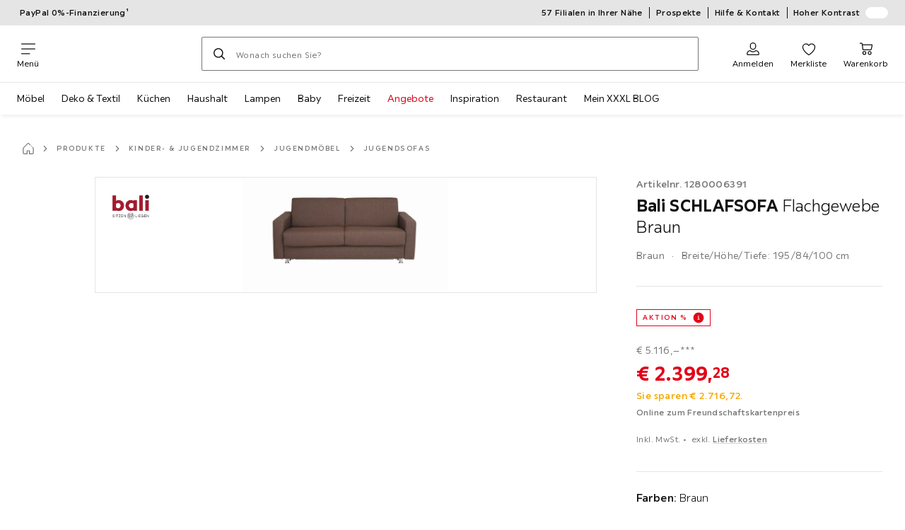

--- FILE ---
content_type: text/html; charset=utf-8
request_url: https://www.xxxlutz.de/p/bali-schlafsofa-flachgewebe-braun-001280006391
body_size: 65923
content:

<!DOCTYPE html>
<!--
@@@@@@@@@@@@@@@@@@@@@@@@@@@@@@@@@@@@@@@@@@@@@@@@@@@@@@@@@@@@@@@@@@@@@@@@
@@@@@             Thanks for visiting! Wanna join us?              @@@@@
@@@@@  We are looking for curious colleagues! Check our offers on  @@@@@
@@@@@                 https://xxxl.digital/jobs                    @@@@@
@@@@@@@@@@@@@@@@@@@@@@@@@@@@@@@@@@@@@@@@@@@@@@@@@@@@@@@@@@@@@@@@@@@@@@@@
-->
<html lang="de-DE">
  <head>
    <meta charset="UTF-8">
    <link href="https://media.xxxlutz.com" rel="preconnect" crossorigin />
    <title data-rh="true">BALI Schlafsofa Flachgewebe in Braun kaufen</title>
    <meta data-rh="true" content="width=device-width, initial-scale=1, minimum-scale=1, shrink-to-fit=no" name="viewport"/><meta data-rh="true" content="telephone=no" name="format-detection"/><meta data-rh="true" content="index, follow" name="robots"/><meta data-rh="true" content="#e20015" name="msapplication-TileColor"/><meta data-rh="true" content="/assets/mstile-144x144.cbb33c167873437f6c54.png" name="msapplication-TileImage"/><meta data-rh="true" content="/assets/browserconfig.f0de05bf71af2828fb3c.xml" name="msapplication-config"/><meta data-rh="true" content="#e20015" name="theme-color"/><meta data-rh="true" content="XXXLutz" name="apple-mobile-web-app-title"/><meta data-rh="true" content="XXXLutz" name="application-name"/><meta data-rh="true" content="yes" name="mobile-web-app-capable"/><meta data-rh="true" content="black" name="apple-mobile-web-app-status-bar-style"/><meta data-rh="true" content="BALI Schlafsofa Flachgewebe in Braun kaufen" property="og:title"/><meta data-rh="true" content="BALI Schlafsofa Flachgewebe-Bezug Braun ✓ BxHxT: 195x84x100 cm ✓ Rücken echt ✓ Kaltschaum ✓ zylindrische Füße Metall Chromfarben ✓ Couch shoppen!" property="og:description"/><meta data-rh="true" content="https://www.xxxlutz.de/p/bali-schlafsofa-flachgewebe-braun-001280006391" property="og:url"/><meta data-rh="true" content="https://media.xxxlutz.com/i/xxxlutz/PIkUVTNtTkfLSiq8HxjlziGg/?fmt=auto&amp;%24dq%24=&amp;w=1200&amp;h=630" property="og:image"/><meta data-rh="true" content="product" property="og:type"/><meta data-rh="true" content="2399.28" property="product:price:amount"/><meta data-rh="true" content="EUR" property="product:price:currency"/><meta data-rh="true" content="XXXLutz" property="og:site_name"/><meta data-rh="true" content="instock" property="og:availability"/><meta data-rh="true" content="Bali" property="og:brand"/><meta data-rh="true" content="BALI Schlafsofa Flachgewebe-Bezug Braun ✓ BxHxT: 195x84x100 cm ✓ Rücken echt ✓ Kaltschaum ✓ zylindrische Füße Metall Chromfarben ✓ Couch shoppen!" name="description"/>
    <script type="text/javascript" src="/ruxitagentjs_ICA15789NPRTUVXfghqrux_10329260115094557.js" data-dtconfig="rid=RID_528035287|rpid=-1129977889|domain=xxxlutz.de|reportUrl=https://bf66963gpm.bf.dynatrace.com/bf|uam=1|app=21daa06906a86d98|ssc=1|coo=1|cors=1|cssm=l|owasp=1|featureHash=ICA15789NPRTUVXfghqrux|uana=data-purpose|xb=graphql^bs?operationName^emessages^pservices.xxxlgroup.com^bs/clickstream^pwww^bs.google-analytics^bs.com^piadvize^bs.com^pdoubleclick^bs.net^p^bs/api^bs/tracking^p^bs/commands^pmouseflow^bs.com|rdnt=1|uxrgce=1|cuc=u82drtn2|mel=100000|expw=1|dpvc=1|md=mdcc1=bxxxl.statistics.user.user_id,mdcc2=bxxxl.statistics.user.session_id,mdcc3=bxxxl.statistics.page.pagetype[1],mdcc4=bdocument.domain,mdcc5=bxxxl.statistics.shop.rail,mdcc6=bxxxl.statistics.page.pagetype[1],mdcc7=bxxxl.statistics.shop.country,mdcc8=bidzCustomData.cart_amount,mdcc9=bxxxl.statistics.shop.rail,mdcc10=bdocument.domain|lastModification=1769411416516|mdp=mdcc6,mdcc8,mdcc9,mdcc10|tp=500,50,0|srbbv=2|agentUri=/ruxitagentjs_ICA15789NPRTUVXfghqrux_10329260115094557.js" data-config='{"revision":1769411416516,"beaconUri":"https://bf66963gpm.bf.dynatrace.com/bf","agentUri":"/ruxitagentjs_ICA15789NPRTUVXfghqrux_10329260115094557.js","environmentId":"u82drtn2","modules":"ICA15789NPRTUVXfghqrux"}' data-envconfig='{"tracestateKeyPrefix":"d573fba5-2794ef2b"}' data-appconfig='{"app":"21daa06906a86d98","userInteractionCapture":["all"],"requestExclusions":"graphql\\?operationName=messages|services.xxxlgroup.com\\/clickstream|www\\.google-analytics\\.com|iadvize\\.com|doubleclick\\.net|\\/api\\/tracking|\\/commands|mouseflow\\.com"}' async></script><link data-rh="true" href="/assets/apple-touch-icon.942fb232f9e78fe8ca35.png" rel="apple-touch-icon"/><link data-rh="true" href="/assets/apple-touch-icon-180x180.942fb232f9e78fe8ca35.png" rel="apple-touch-icon" sizes="180x180"/><link data-rh="true" href="/assets/apple-touch-icon-167x167.e9bc0d6eedd4fea0f32e.png" rel="apple-touch-icon" sizes="167x167"/><link data-rh="true" href="/assets/apple-touch-icon-152x152.f2100316a61e836e7844.png" rel="apple-touch-icon" sizes="152x152"/><link data-rh="true" href="/assets/apple-touch-icon-120x120.fd2d3df88930a10c7d0d.png" rel="apple-touch-icon" sizes="120x120"/><link data-rh="true" href="/assets/favicon-32x32.e535e46107635028e8e6.png" rel="icon" sizes="32x32" type="image/png"/><link data-rh="true" href="/assets/favicon-16x16.a493645e5efedcadc745.png" rel="icon" sizes="16x16" type="image/png"/><link data-rh="true" href="/assets/favicon.3225ed5083cbc12f269e.ico" rel="shortcut icon"/><link data-rh="true" color="#e20015" href="data:image/svg+xml;charset=utf-8,%3Csvg xmlns=&#x27;http://www.w3.org/2000/svg&#x27; width=&#x27;346.667&#x27; height=&#x27;346.667&#x27; version=&#x27;1&#x27; viewBox=&#x27;0 0 260 260&#x27;%3E%3Cpath d=&#x27;M197.5 12.6c-7.3 1.6-4.3 1-38.2 7.9-22.3 4.5-28.1 6.1-29.5 7.7-1.7 1.9-1.8 5.6-1.8 46.4 0 24.3-.3 44.5-.7 44.7-.5.3-5 .8-10.1 1.1-5.1.4-10 .9-11 1-1.6.3-6.8.8-22.5 2.1-3.1.3-7.2.7-9 .9-1.7.2-6.8.8-11.2 1.2s-8.9.8-10 .9-3.4.3-5.2.4c-6.2.2-5.7-6.8-6.6 94.3-.3 30.9-.1 37.8 1 37.9 1.7.1 10.6.1 13.8 0l2.4-.1.2-40.8c0-22.4.1-46.1 0-52.7 0-6.6.3-12.5.7-13.1.4-.7 6-1.4 14.2-1.8 7.4-.4 15.8-.9 18.5-1.1 2.8-.2 9.7-.7 15.5-1s13.7-.8 17.5-1c3.9-.3 10.7-.7 15.3-1l8.2-.4v15.7c.3 77.1.6 97.2 1.5 97.3 5.6.3 15.6.1 16.1-.4.7-.6.7-8 .5-72.1-.1-20.8 0-38 .1-38.1.6-.6 34.3 5.8 35.2 6.6.8.7 1.2 21.7 1.6 82.2l.1 21.7 2.5.1c3 .2 5.6.2 9.2 0l2.9-.1-.3-45.3c-.2-24.8-.6-66.1-.8-91.7-.3-25.6-.6-59.4-.6-75.2-.1-27.7-.2-28.8-2.3-31.5-1.2-1.5-2.6-3.1-3.2-3.5-1.5-1.1-7.2-.8-14 .8m-5.6 33.1c-2.9 3.7-21.2 23.8-21.9 24.1-.4.2-1.4-.3-2.1-1-.8-.7-5.6-4.6-10.6-8.7-5.1-4.1-9.3-7.7-9.3-8.1 0-.3.8-.6 1.8-.7.9-.1 8.2-1.3 16.2-2.8 8-1.4 16.3-2.8 18.5-3.1 2.2-.4 4.2-.8 4.4-1s1.3-.4 2.4-.4c1.7 0 1.8.2.6 1.7M205 73v26l-7.7-6.2c-4.3-3.5-8-6.5-8.3-6.8s-3-2.6-6.1-5.1l-5.6-4.5 5.6-6.1c3.1-3.3 9.1-9.9 13.5-14.7 4.3-4.7 8-8.6 8.2-8.6s.4 11.7.4 26m-52.5-7.6c5.5 4.5 10.6 8.6 11.3 9.3 1 1-.3 2.9-6.5 10-4.3 4.8-8 9-8.3 9.3s-2.4 2.6-4.7 5.2L140 104l-.1-13.3c-.1-38.2-.3-35 1.4-34.1.6.4 5.7 4.4 11.2 8.8m21.7 17.9c.7.6 7.6 6.3 15.3 12.6s14.3 11.7 14.7 12c.4.4.9 4.8 1.1 9.9.2 7.2 0 9.2-1.1 9.2-.7 0-9.7-2.5-19.9-5.6-15-4.4-19.6-5.4-23.4-5-2.6.3-8.4.8-13 1.2-9.8.8-10.3 2.3 3.6-13 8.5-9.5 20.8-22.6 21-22.6s1 .6 1.7 1.3&#x27;/%3E%3Cpath d=&#x27;M131.3 157.8c-1.3.2-2.3.9-2.4 1.5 0 .7-.1 23.4-.2 50.5l-.2 49.2 4 .1c2.2 0 5 .2 6.3.3 1.3.2 2.5-.2 2.9-.7.8-1.3.8-99.6-.1-100.4-.7-.8-6.5-1-10.3-.5&#x27;/%3E%3C/svg%3E" rel="mask-icon"/><link data-rh="true" href="/assets/iphone5_splash.fa6d9240f5976142530c.png" media="(device-width: 320px) and (device-height: 568px) and (-webkit-device-pixel-ratio: 2)" rel="apple-touch-startup-image"/><link data-rh="true" href="/assets/iphone6_splash.42de4a9fe5c57e6fdb18.png" media="(device-width: 375px) and (device-height: 667px) and (-webkit-device-pixel-ratio: 2)" rel="apple-touch-startup-image"/><link data-rh="true" href="/assets/iphoneplus_splash.e1391098cb1f18863e26.png" media="(device-width: 621px) and (device-height: 1104px) and (-webkit-device-pixel-ratio: 3)" rel="apple-touch-startup-image"/><link data-rh="true" href="/assets/iphonex_splash.213c9c31e6364805b369.png" media="(device-width: 375px) and (device-height: 812px) and (-webkit-device-pixel-ratio: 3)" rel="apple-touch-startup-image"/><link data-rh="true" href="/assets/iphonexr_splash.bbb09b6c95401341add7.png" media="(device-width: 414px) and (device-height: 896px) and (-webkit-device-pixel-ratio: 2)" rel="apple-touch-startup-image"/><link data-rh="true" href="/assets/iphonexsmax_splash.47774f7c80f4937d1a91.png" media="(device-width: 414px) and (device-height: 896px) and (-webkit-device-pixel-ratio: 3)" rel="apple-touch-startup-image"/><link data-rh="true" href="/assets/ipad_splash.a6d6b9bd8e3f6420760e.png" media="(device-width: 768px) and (device-height: 1024px) and (-webkit-device-pixel-ratio: 2)" rel="apple-touch-startup-image"/><link data-rh="true" href="/assets/ipadpro1_splash.24f4133a39d90e8e0e37.png" media="(device-width: 834px) and (device-height: 1112px) and (-webkit-device-pixel-ratio: 2)" rel="apple-touch-startup-image"/><link data-rh="true" href="/assets/ipadpro3_splash.148fd10c992a883995ec.png" media="(device-width: 834px) and (device-height: 1194px) and (-webkit-device-pixel-ratio: 2)" rel="apple-touch-startup-image"/><link data-rh="true" href="/assets/ipadpro2_splash.a2926ff772b1e5991a8c.png" media="(device-width: 1024px) and (device-height: 1366px) and (-webkit-device-pixel-ratio: 2)" rel="apple-touch-startup-image"/><link data-rh="true" href="/assets/site.webmanifest" rel="manifest"/><link data-rh="true" href="https://www.xxxlutz.de/p/bali-schlafsofa-flachgewebe-braun-001280006391" rel="canonical"/>
    <link data-chunk="main" rel="stylesheet" href="https://assets.xxxlutz.com/webshop/lz/./assets/css/88d09c93592f6267ac1a.css" crossorigin="anonymous">
<link data-chunk="main" rel="stylesheet" href="https://assets.xxxlutz.com/webshop/lz/./assets/css/37bac33889944cdab4c7.css" crossorigin="anonymous">
<link data-chunk="main" rel="stylesheet" href="https://assets.xxxlutz.com/webshop/lz/./assets/css/81996bb7eb36bc798d08.css" crossorigin="anonymous">
<link data-chunk="SeasonalGimmick" rel="stylesheet" href="https://assets.xxxlutz.com/webshop/lz/./assets/css/243c3e3e7ae8b5d3924b.css" crossorigin="anonymous">
<link data-chunk="RelatedProductsModal" rel="stylesheet" href="https://assets.xxxlutz.com/webshop/lz/./assets/css/5d55daf4210e23298a97.css" crossorigin="anonymous">
<link data-chunk="productDetail" rel="stylesheet" href="https://assets.xxxlutz.com/webshop/lz/./assets/css/ade6900c2d5051c2f3e8.css" crossorigin="anonymous">
<link data-chunk="productDetail" rel="stylesheet" href="https://assets.xxxlutz.com/webshop/lz/./assets/css/dc24bf95d4ae74b50850.css" crossorigin="anonymous">
<link data-chunk="cms" rel="stylesheet" href="https://assets.xxxlutz.com/webshop/lz/./assets/css/89d0a5b8fd66599210ae.css" crossorigin="anonymous">
<link data-chunk="components-Survey-CSATSurvey" rel="stylesheet" href="https://assets.xxxlutz.com/webshop/lz/./assets/css/4b7a0d307dc5332b727f.css" crossorigin="anonymous">
<link data-chunk="countryOverlay" rel="stylesheet" href="https://assets.xxxlutz.com/webshop/lz/./assets/css/a58d5ec04968b7eccdb8.css" crossorigin="anonymous">
<link data-chunk="TermsAndConditionsModal" rel="stylesheet" href="https://assets.xxxlutz.com/webshop/lz/./assets/css/2cb110c61dbea4930b99.css" crossorigin="anonymous">
<link data-chunk="pages-ProductDetail-components-Variants" rel="stylesheet" href="https://assets.xxxlutz.com/webshop/lz/./assets/css/2c75e985f94618cacfed.css" crossorigin="anonymous">
<link data-chunk="components-Configurator-Configurator" rel="stylesheet" href="https://assets.xxxlutz.com/webshop/lz/./assets/css/e0f691d29c1180ed9a6d.css" crossorigin="anonymous">
    <script>window.webShopFrontend={"release_Version":"AppWebshop@1.23.4"};</script>
  </head>

  <body >
    
    <div data-hydrate-root="main" id="root"><div class="_IDewh9KdUOzUc3zM"><div class="_BDAUC9yCl3FODpq7"></div><header data-purpose="header" id="navigation-start" class="_Vkn8Jbi3H6uwkeY9"><div class="_PBpfbGSGul_aVnRn" data-purpose="meta.navigation"><div class="_bbiDltJOlqafPFWA"><div class="_A9xx0js2N0korf9A"><div class="_iDgu8AAgcP_pqHKR" data-purpose="metanav.linkCarousel.content" style="transform:translateY(-0%)"><a aria-hidden="false" data-purpose="metaNavigation.promotion.link" class="_A6dIemK_x0PZSoKc _Ej3IXg5pfH1a2YNs _EAb93Jr_SaMf6lDF _H5F5dLs3OksFW9Cj _AucYWBUCn6PDgXlM" href="/c/paypal-ratenkauf"><span class="_NfLe6vEngMythhlc">PayPal 0%-Finanzierung¹</span></a></div></div><div data-testid="metaNav.service.container" class="_mUBR3RsLRDdj8qYZ"><div class="_TaiXm5ewU4DA5ewW" data-purpose="metaNav.service.nodes"><a aria-hidden="false" data-purpose="metaNavigation.service.link" class="_A6dIemK_x0PZSoKc _Ej3IXg5pfH1a2YNs _EAb93Jr_SaMf6lDF _H5F5dLs3OksFW9Cj _mrpsEHtrNFnZCqTw" href="/filialen-standorte"><span class="_NfLe6vEngMythhlc">57 Filialen in Ihrer Nähe</span></a><a aria-hidden="false" data-purpose="metaNavigation.service.link" class="_A6dIemK_x0PZSoKc _Ej3IXg5pfH1a2YNs _EAb93Jr_SaMf6lDF _H5F5dLs3OksFW9Cj _mrpsEHtrNFnZCqTw" href="/c/unsere-prospekte"><span class="_NfLe6vEngMythhlc">Prospekte</span></a><a aria-hidden="false" data-purpose="metaNavigation.service.link" class="_A6dIemK_x0PZSoKc _Ej3IXg5pfH1a2YNs _EAb93Jr_SaMf6lDF _H5F5dLs3OksFW9Cj _mrpsEHtrNFnZCqTw" href="/faq"><span class="_NfLe6vEngMythhlc">Hilfe &amp; Kontakt</span></a><input role="switch" id="contrast-toggle-navigation" class="_klvfS7Iu9hlj6btE" type="checkbox"/><label for="contrast-toggle-navigation" class="_eNgB1v3Y4BlpJl__ _AkCqvuGmFJUDi5VL">Hoher Kontrast<span class="_bvcMp6ZRIEYpjWnp" role="presentation"><i class="_F8X_Nbg_K52B5iMN _ybDJ9s_RIXiJ0OKo" role="presentation"><svg xmlns="http://www.w3.org/2000/svg" viewBox="0 0 24 24"><path d="M12 1.5c2.7 0 5.4 1 7.4 3.1 4.1 4.1 4.1 10.7 0 14.8-2.1 2.1-4.7 3.1-7.4 3.1s-5.4-1-7.4-3.1C.5 15.3.5 8.7 4.6 4.6c2-2.1 4.7-3.1 7.4-3.1M12 0C8.8 0 5.8 1.2 3.5 3.5S0 8.8 0 12s1.2 6.2 3.5 8.5S8.8 24 12 24s6.2-1.2 8.5-3.5S24 15.2 24 12s-1.2-6.2-3.5-8.5S15.2 0 12 0" style="fill:#fff"/><path d="M19.4 4.6C15.3.5 8.7.5 4.6 4.6s-4.1 10.7 0 14.8 10.7 4.1 14.8 0 4.1-10.7 0-14.8m-1 13.8c-3.5 3.5-9.2 3.5-12.7 0L18.4 5.6c3.5 3.6 3.5 9.2 0 12.8" style="fill:#0f0f0f"/><path d="M18.4 5.6 5.6 18.4c3.5 3.5 9.2 3.5 12.7 0s3.6-9.2.1-12.8" style="fill:#fff"/></svg></i></span></label></div></div></div></div><div class="_jK1FBmzdiQWjWeej"><button aria-label="Navigation wechseln" class="_eZcEOsrRXsmM6qR8 _Kes7ynCOFs5S8DXA" data-purpose="header.button.hamburger" data-toggle="collapse" style="--icon-before-url:url(&quot;data:image/svg+xml;charset=utf-8,%3Csvg xmlns=&#x27;http://www.w3.org/2000/svg&#x27; viewBox=&#x27;0 0 96 96&#x27;%3E%3Cpath d=&#x27;M3 12h90c1.7 0 3 1.3 3 3s-1.3 3-3 3H3c-1.7 0-3-1.3-3-3s1.3-3 3-3m0 33h90c1.7 0 3 1.3 3 3s-1.3 3-3 3H3c-1.7 0-3-1.3-3-3s1.3-3 3-3m0 33h54c1.7 0 3 1.3 3 3s-1.3 3-3 3H3c-1.7 0-3-1.3-3-3s1.3-3 3-3&#x27;/%3E%3C/svg%3E&quot;)" type="button"><span class="_k3JRmYjpLoj0cZi5">Menü</span></button><a aria-hidden="false" aria-label="XXXLutz" class="_vwHbOmEKwjpEkEla" data-purpose="header.railLogo" href="/"><span class="_JJopxCuW8eok_2JX">XXXLutz</span><i aria-hidden="true" class="_F8X_Nbg_K52B5iMN _WeF1d5m7Jktz_sC4" role="presentation"><svg xmlns="http://www.w3.org/2000/svg" viewBox="0 0 24 24"/></i></a><a href="#main" class="_STaYLYewD48oytiY">Zum Hauptinhalt springen</a><form data-purpose="header.searchBar" class="_R1FhVgk3Gfcw3_xq" role="search" method="GET" action="/s/"><div class="_l1gpaR63aE68syIy __0vzHE2g3A0Lli9Z _bBgn4eB5dzPPu2Q6" data-purpose="header.searchBar.input"><div class="_irAf43tEfRDvoYya"><button aria-label="Suchen" class="_M1PnHHSvaCkcnyGU _js5EqAGeHLC6BZLc _Kes7ynCOFs5S8DXA" title="" type="submit" data-purpose="header.searchBar.button.submit" data-track-id="searchButton" style="--icon-before-url:url(&quot;data:image/svg+xml;charset=utf-8,%3Csvg xmlns=&#x27;http://www.w3.org/2000/svg&#x27; viewBox=&#x27;0 0 96 96&#x27;%3E%3Cpath d=&#x27;M66.7 72.8c-7 5.7-15.9 9-25.6 9C18.6 81.8.4 63.6.4 41.1S18.6.4 41.1.4s40.7 18.2 40.7 40.7c0 9.7-3.4 18.6-9 25.6.2.1.3.3.5.4L95.1 89c1.7 1.7 1.7 4.5 0 6.2s-4.5 1.7-6.2 0L67.1 73.3c-.1-.2-.3-.3-.4-.5m-25.6.3c17.7 0 32-14.3 32-32s-14.3-32-32-32-32 14.3-32 32 14.4 32 32 32&#x27;/%3E%3C/svg%3E&quot;)"></button></div><input aria-controls="search-suggestions" autoComplete="off" data-track-id="searchBox" enterKeyHint="search" aria-invalid="false" aria-readonly="false" class="_IMBCY2rWXpRHtJzw _l5q_caxFOU26TY9o _oGbh6v1aWXXNTgT3 _BfAwwMiIT3JomYdE" id="searchBox" inputMode="search" name="s" type="search" placeholder="Wonach suchen Sie?" data-purpose="header.searchBar.input.field" value=""/><label class="_uygIeQgJGFBQTADA __sFU6GfqCZm02sEL _Fo9y6DxGvIb7u5PQ" data-optional-symbol="" data-required-symbol="*" for="searchBox">Suche nach Produkten, Marken oder Neuheiten</label><div class="_o51WBtnsw8x2_eZB"><div class="_TpPobZr_qfkfDO5T"><button class="__u4rMg8eVxMRVKql" aria-label="Suchbegriff löschen" data-testid="cancel.button" type="reset" tabindex="0"><i aria-hidden="true" class="_F8X_Nbg_K52B5iMN _inwR9iQK1nPL_com" role="presentation"><svg xmlns="http://www.w3.org/2000/svg" viewBox="0 0 96 96"><path d="M48.09 36.08C59.53 24.855 71.012 13.67 82.343 2.34a9.5 9.5 0 0 1 1.16-.96C84.635.61 85.9.201 87.247.03 87.75 0 87.745 0 88.251 0c1.186.074 2.316.326 3.381.868a8.07 8.07 0 0 1 4.332 6.375c.08.835.027 1.68-.157 2.498-.298 1.336-.94 2.498-1.806 3.545-11.116 11.838-22.545 23.373-34.085 34.8 11.225 11.44 22.41 22.922 33.741 34.253.813.866 1.466 1.823 1.87 2.948a8.02 8.02 0 0 1 0 5.419 8 8 0 0 1-1.206 2.193 8.06 8.06 0 0 1-7.074 3.062 8 8 0 0 1-3.32-1.08 9.5 9.5 0 0 1-1.217-.884c-11.838-11.116-23.373-22.545-34.8-34.085-11.44 11.225-22.922 22.41-34.253 33.741-.866.813-1.823 1.466-2.947 1.87a8 8 0 0 1-2.961.47 8.06 8.06 0 0 1-6.635-3.925 8 8 0 0 1-1.079-4.825 8 8 0 0 1 1.079-3.319 9.5 9.5 0 0 1 .885-1.218c11.116-11.838 22.544-23.373 34.085-34.8-11.225-11.44-22.41-22.922-33.74-34.253-.931-.99-1.645-2.111-2.026-3.425a8.07 8.07 0 0 1 2.025-7.889A8 8 0 0 1 4.368.868C5.433.326 6.563.074 7.748 0c.503 0 .5 0 1.005.031.502.064.991.141 1.479.283 1.147.333 2.143.924 3.058 1.681C25.128 13.111 36.663 24.54 48.09 36.08"/></svg></i></button></div></div></div></form><div class="_JGqCj0yQYVXIWEPz"><div class="_iSBNLrdpI2Cgpq_X _r9rgTg7AIznhkjsT"><button data-testid="actionIcon.button" class="_mWhAXJo09SuCh3Lw _DtDydyrWiMMdMFig _Kes7ynCOFs5S8DXA" style="--icon-before-url:url(&quot;data:image/svg+xml;charset=utf-8,%3Csvg xmlns=&#x27;http://www.w3.org/2000/svg&#x27; viewBox=&#x27;0 0 24 24&#x27;%3E%3Cpath d=&#x27;M12 13.52a5.26 5.26 0 0 1-5.25-5.25V6.5a5.25 5.25 0 1 1 10.5 0v1.77A5.26 5.26 0 0 1 12 13.52m0-10.77A3.75 3.75 0 0 0 8.25 6.5v1.77a3.75 3.75 0 0 0 7.5 0V6.5A3.75 3.75 0 0 0 12 2.75m9 20H3.05a1.76 1.76 0 0 1-1.661-1.197 1.8 1.8 0 0 1-.089-.723 6.77 6.77 0 0 1 5.25-6.46 1.72 1.72 0 0 1 1.7.48 5.24 5.24 0 0 0 7.5 0 1.72 1.72 0 0 1 1.7-.48 6.79 6.79 0 0 1 5.25 6.46 1.78 1.78 0 0 1-1.023 1.76 1.8 1.8 0 0 1-.677.16M7 15.81A5.28 5.28 0 0 0 2.8 21a.27.27 0 0 0 .06.2.26.26 0 0 0 .19.08H21a.26.26 0 0 0 .19-.08.27.27 0 0 0 .06-.2A5.28 5.28 0 0 0 17 15.81a.24.24 0 0 0-.2.09 6.74 6.74 0 0 1-9.64 0 .28.28 0 0 0-.16-.09&#x27;/%3E%3C/svg%3E&quot;)" state="[object Object]" data-purpose="header.login.actionIcon" aria-label="Anmelden" type="button"><span class="_S4Xnh4sD1w32FKKU">Anmelden</span></button></div><div class="_iSBNLrdpI2Cgpq_X"><a aria-hidden="false" aria-label="Favoriten 0 Produkte " class="_mWhAXJo09SuCh3Lw _DtDydyrWiMMdMFig _Kes7ynCOFs5S8DXA" data-purpose="wxs.header.actions.favourites" style="--icon-before-url:url(&quot;data:image/svg+xml;charset=utf-8,%3Csvg xmlns=&#x27;http://www.w3.org/2000/svg&#x27; viewBox=&#x27;0 0 24 24&#x27;%3E%3Cpath d=&#x27;M12 23.07a.8.8 0 0 1-.4-.11C11.17 22.68 1 16.15 1 9.18a6.25 6.25 0 0 1 11-4.06 6.25 6.25 0 0 1 11 4.06c0 7-10.17 13.5-10.6 13.78a.8.8 0 0 1-.4.11M7.25 4.43A4.75 4.75 0 0 0 2.5 9.18c0 5.43 7.64 11 9.5 12.24 1.86-1.26 9.5-6.81 9.5-12.24a4.75 4.75 0 0 0-8.85-2.39.78.78 0 0 1-1.3 0 4.76 4.76 0 0 0-4.1-2.36&#x27;/%3E%3C/svg%3E&quot;)" href="/favourites"><span class="_S4Xnh4sD1w32FKKU">Merkliste</span></a></div><div class="_iSBNLrdpI2Cgpq_X _kqB6gVYcQQq8wASK"><a aria-hidden="false" aria-label="Meine Reservierungen 0 Produkte " class="_mWhAXJo09SuCh3Lw _DtDydyrWiMMdMFig _Kes7ynCOFs5S8DXA" data-purpose="wxs.header.actions.reservation" style="--icon-before-url:url(&quot;data:image/svg+xml;charset=utf-8,%3Csvg xmlns=&#x27;http://www.w3.org/2000/svg&#x27; viewBox=&#x27;0 0 24 24&#x27;%3E%3Cpath d=&#x27;M12 0a12 12 0 1 0 0 24 12 12 0 0 0 0-24m0 22.5A10.5 10.5 0 1 1 22.5 12 10.51 10.51 0 0 1 12 22.5&#x27;/%3E%3Cpath d=&#x27;m16 8.85-3.25 1.85V4a.75.75 0 1 0-1.5 0v8a1 1 0 0 0 0 .15.34.34 0 0 0 .05.14v.05a.9.9 0 0 0 .2.19l.07.05a.8.8 0 0 0 .34.09.75.75 0 0 0 .34-.09l4.33-2.5a.76.76 0 0 0 .27-1 .75.75 0 0 0-.85-.23&#x27;/%3E%3C/svg%3E&quot;)" href="/reservation"><span class="_S4Xnh4sD1w32FKKU">Reservierung</span></a></div><div class="_iSBNLrdpI2Cgpq_X"><a aria-hidden="false" aria-label="Mein Warenkorb 0 Produkte " class="_mWhAXJo09SuCh3Lw _DtDydyrWiMMdMFig _Kes7ynCOFs5S8DXA" data-purpose="wxs.header.actions.cart" style="--icon-before-url:url(&quot;data:image/svg+xml;charset=utf-8,%3Csvg xmlns=&#x27;http://www.w3.org/2000/svg&#x27; viewBox=&#x27;0 0 24 24&#x27;%3E%3Cpath d=&#x27;M7.46 14.46A1.71 1.71 0 0 1 5.82 13L4.49 3.4a.19.19 0 0 0-.19-.15H1.77a.75.75 0 0 1 0-1.5h2.57A1.73 1.73 0 0 1 6 3.17l.16 1.19h15.41q.195-.027.39 0a1.38 1.38 0 0 1 1 1.69l-1.46 7a1.81 1.81 0 0 1-1.66 1.38zm-1.11-8.6 1 7a.21.21 0 0 0 .19.14h12.23a.27.27 0 0 0 .23-.22l1.45-6.89zM9 22.25A3.25 3.25 0 1 1 12.25 19 3.26 3.26 0 0 1 9 22.25m0-5A1.75 1.75 0 1 0 10.75 19 1.76 1.76 0 0 0 9 17.25m7.194 4.452A3.25 3.25 0 0 0 18 22.25 3.26 3.26 0 0 0 21.25 19a3.25 3.25 0 1 0-5.056 2.702m.834-4.157A1.75 1.75 0 0 1 18 17.25 1.76 1.76 0 0 1 19.75 19a1.75 1.75 0 1 1-2.722-1.455&#x27;/%3E%3C/svg%3E&quot;)" href="/cart"><span class="_S4Xnh4sD1w32FKKU">Warenkorb</span></a></div></div><div class="_PQWtmfYqhTa4yGY8" data-purpose="header.overlay" role="presentation"></div><nav class="_hd6QjqlhCyzJrYj7 _Rddw9mGsXV3Cj4Ym" data-purpose="mainNavigation.container"><ul class="_OX_F91LqxwVLrij_"><li class="_Ktmq19E26FJSl7AA"><a aria-haspopup="true" aria-hidden="false" class="_ioEAXTarkdmIPJUI" data-purpose="mainNavigation.link" href="/c/moebel">Möbel</a></li><li class="_Ktmq19E26FJSl7AA"><a aria-haspopup="true" aria-hidden="false" class="_ioEAXTarkdmIPJUI" data-purpose="mainNavigation.link" href="/c/wohnaccessoires">Deko &amp; Textil</a></li><li class="_Ktmq19E26FJSl7AA"><a aria-haspopup="true" aria-hidden="false" class="_ioEAXTarkdmIPJUI" data-purpose="mainNavigation.link" href="/c/kuechenwelt">Küchen</a></li><li class="_Ktmq19E26FJSl7AA"><a aria-haspopup="true" aria-hidden="false" class="_ioEAXTarkdmIPJUI" data-purpose="mainNavigation.link" href="/c/kochen-essen">Haushalt</a></li><li class="_Ktmq19E26FJSl7AA"><a aria-haspopup="true" aria-hidden="false" class="_ioEAXTarkdmIPJUI" data-purpose="mainNavigation.link" href="/lampen-leuchten-C84" rel="noreferrer noopener" target="_blank">Lampen</a></li><li class="_Ktmq19E26FJSl7AA"><a aria-haspopup="true" aria-hidden="false" class="_ioEAXTarkdmIPJUI" data-purpose="mainNavigation.link" href="/c/baby">Baby</a></li><li class="_Ktmq19E26FJSl7AA"><a aria-haspopup="true" aria-hidden="false" class="_ioEAXTarkdmIPJUI" data-purpose="mainNavigation.link" href="/freizeit-C76">Freizeit</a></li><li class="_Ktmq19E26FJSl7AA"><a aria-haspopup="true" aria-hidden="false" class="_ioEAXTarkdmIPJUI _HAduhRXDQRz7cGdL" data-purpose="mainNavigation.link" href="/c/moebel-angebote">Angebote</a></li><li class="_Ktmq19E26FJSl7AA"><a aria-haspopup="true" aria-hidden="false" class="_ioEAXTarkdmIPJUI" data-purpose="mainNavigation.link" href="/c/wohnideen">Inspiration</a></li><li class="_Ktmq19E26FJSl7AA"><a aria-haspopup="false" aria-hidden="false" class="_ioEAXTarkdmIPJUI" data-purpose="mainNavigation.link" href="/c/restaurant">Restaurant</a></li><li class="_Ktmq19E26FJSl7AA"><a aria-haspopup="true" aria-hidden="false" class="_ioEAXTarkdmIPJUI" data-purpose="mainNavigation.link" href="/c/mein-xxxl-blog">Mein XXXL BLOG</a></li></ul></nav></div></header><main id="main" class="_lJSAp4392aLkuSQB" tabindex="-1"><div class="_p29pH3n1Up9_OZji" role="status" aria-live="polite" aria-atomic="true" aria-relevant="all"><span></span></div><div class="_z7HmIAM4iMqJMk4L" data-purpose="productDetailPage.container"><div class="_sBgOISgcj_tyU9Ur _VBYzU6S1pf_rN_FU"><script type="application/ld+json">{"@context":"https://schema.org/","@type":"BreadcrumbList","itemListElement":[{"@type":"ListItem","item":"https://www.xxxlutz.de/","name":"Startseite","position":1},{"@type":"ListItem","item":"https://www.xxxlutz.de/kategorien/root","name":"Produkte","position":2},{"@type":"ListItem","item":"https://www.xxxlutz.de/kinder-jugendzimmer-C6","name":"Kinder- & Jugendzimmer","position":3},{"@type":"ListItem","item":"https://www.xxxlutz.de/jugendmoebel-C6C2","name":"Jugendmöbel","position":4},{"@type":"ListItem","item":"https://www.xxxlutz.de/jugendsofas-C6C2C11","name":"Jugendsofas","position":5}]}</script><nav class="_tc4ekEAzasI59pN9" aria-label="breadcrumbs"><div class="_JvuTE2QT12pBcTIB"><a aria-hidden="false" aria-label="Startseite" data-purpose="breadcrumbs.home" style="--icon-before-url:url(&quot;data:image/svg+xml;charset=utf-8,%3Csvg xmlns=&#x27;http://www.w3.org/2000/svg&#x27; viewBox=&#x27;0 0 96 96&#x27;%3E%3Cpath d=&#x27;M41 2.88a9.85 9.85 0 0 1 14 0l11.74 11.78a3.28 3.28 0 0 1-4.65 4.64L50.32 7.53a3.28 3.28 0 0 0-4.64 0L9.57 43.64a3.25 3.25 0 0 0-1 2.32v40a3.28 3.28 0 0 0 3.28 3.28h23v-23a3.28 3.28 0 0 1 3.28-3.28h19.7a3.28 3.28 0 0 1 3.28 3.28v23h23a3.28 3.28 0 0 0 3.28-3.28V46a3.25 3.25 0 0 0-1-2.32L81.79 39a3.28 3.28 0 0 1 4.64-4.65L91.07 39A9.82 9.82 0 0 1 94 46v40a9.85 9.85 0 0 1-9.85 9.84h-26.3a3.28 3.28 0 0 1-3.28-3.28v-23H41.43v23a3.28 3.28 0 0 1-3.28 3.28H11.89A9.85 9.85 0 0 1 2 85.92V46a9.82 9.82 0 0 1 2.89-7zm33.26 20.66A3.29 3.29 0 1 1 71 26.83a3.29 3.29 0 0 1 3.26-3.29&#x27;/%3E%3C/svg%3E&quot;)" class="_iAUstiVBjyxePc5M _DIgpWWxopD5PbtYk _Kes7ynCOFs5S8DXA" data-name="Startseite" href="/"></a></div><ol class="_yUQM7gg_LwvGtIL3"><li class="_cMUel3ZH3EnoNUly _BQc8KR1ENao1WaLk"><a aria-hidden="false" aria-label="Startseite" data-purpose="breadcrumbs.home" style="--icon-before-url:url(&quot;data:image/svg+xml;charset=utf-8,%3Csvg xmlns=&#x27;http://www.w3.org/2000/svg&#x27; viewBox=&#x27;0 0 96 96&#x27;%3E%3Cpath d=&#x27;M41 2.88a9.85 9.85 0 0 1 14 0l11.74 11.78a3.28 3.28 0 0 1-4.65 4.64L50.32 7.53a3.28 3.28 0 0 0-4.64 0L9.57 43.64a3.25 3.25 0 0 0-1 2.32v40a3.28 3.28 0 0 0 3.28 3.28h23v-23a3.28 3.28 0 0 1 3.28-3.28h19.7a3.28 3.28 0 0 1 3.28 3.28v23h23a3.28 3.28 0 0 0 3.28-3.28V46a3.25 3.25 0 0 0-1-2.32L81.79 39a3.28 3.28 0 0 1 4.64-4.65L91.07 39A9.82 9.82 0 0 1 94 46v40a9.85 9.85 0 0 1-9.85 9.84h-26.3a3.28 3.28 0 0 1-3.28-3.28v-23H41.43v23a3.28 3.28 0 0 1-3.28 3.28H11.89A9.85 9.85 0 0 1 2 85.92V46a9.82 9.82 0 0 1 2.89-7zm33.26 20.66A3.29 3.29 0 1 1 71 26.83a3.29 3.29 0 0 1 3.26-3.29&#x27;/%3E%3C/svg%3E&quot;)" class="_iAUstiVBjyxePc5M _DIgpWWxopD5PbtYk _Kes7ynCOFs5S8DXA" data-name="Startseite" href="/"></a></li><li class="_cMUel3ZH3EnoNUly _Kes7ynCOFs5S8DXA" style="--icon-before-url:url(&quot;data:image/svg+xml;charset=utf-8,%3Csvg xmlns=&#x27;http://www.w3.org/2000/svg&#x27; viewBox=&#x27;0 0 96 96&#x27;%3E%3Cpath d=&#x27;M20.63 89.809c.2 1.099.5 2.098 1.1 3.096 1.6 2.398 4.6 3.596 7.4 2.897 1.1-.3 2-.799 2.9-1.498 14.4-13.485 28.4-27.37 41.8-41.754.4-.499.8-.998 1-1.598.8-1.698.9-3.696.2-5.494-.3-.699-.7-1.398-1.2-1.997-13.5-14.384-27.4-28.369-41.8-41.754-.9-.7-1.8-1.199-2.9-1.498-.9-.2-1.9-.3-2.8-.1-3.7.6-6.2 4.195-5.6 7.891.2 1.399.9 2.597 1.9 3.696l36.2 36.36c-12.2 12.186-24.8 23.973-36.6 36.559-.3.4-.3.4-.6.699-.8 1.498-1.1 2.897-1 4.495&#x27;/%3E%3C/svg%3E&quot;)"><a aria-hidden="false" data-purpose="productBreadcrumbs.link" title="Produkte" class="_iAUstiVBjyxePc5M" data-name="Produkte" href="/kategorien/root"><span class="_cu_JB_UP4fsfOrkJ _Le8lIirySlaHXpUZ">Produkte</span></a></li><li class="_cMUel3ZH3EnoNUly _Kes7ynCOFs5S8DXA" style="--icon-before-url:url(&quot;data:image/svg+xml;charset=utf-8,%3Csvg xmlns=&#x27;http://www.w3.org/2000/svg&#x27; viewBox=&#x27;0 0 96 96&#x27;%3E%3Cpath d=&#x27;M20.63 89.809c.2 1.099.5 2.098 1.1 3.096 1.6 2.398 4.6 3.596 7.4 2.897 1.1-.3 2-.799 2.9-1.498 14.4-13.485 28.4-27.37 41.8-41.754.4-.499.8-.998 1-1.598.8-1.698.9-3.696.2-5.494-.3-.699-.7-1.398-1.2-1.997-13.5-14.384-27.4-28.369-41.8-41.754-.9-.7-1.8-1.199-2.9-1.498-.9-.2-1.9-.3-2.8-.1-3.7.6-6.2 4.195-5.6 7.891.2 1.399.9 2.597 1.9 3.696l36.2 36.36c-12.2 12.186-24.8 23.973-36.6 36.559-.3.4-.3.4-.6.699-.8 1.498-1.1 2.897-1 4.495&#x27;/%3E%3C/svg%3E&quot;)"><a aria-hidden="false" data-purpose="productBreadcrumbs.link" title="Kinder- &amp; Jugendzimmer" class="_iAUstiVBjyxePc5M" data-name="Kinder- &amp; Jugendzimmer" href="/kinder-jugendzimmer-C6"><span class="_cu_JB_UP4fsfOrkJ _Le8lIirySlaHXpUZ">Kinder- &amp; Jugendzimmer</span></a></li><li class="_cMUel3ZH3EnoNUly _Kes7ynCOFs5S8DXA" style="--icon-before-url:url(&quot;data:image/svg+xml;charset=utf-8,%3Csvg xmlns=&#x27;http://www.w3.org/2000/svg&#x27; viewBox=&#x27;0 0 96 96&#x27;%3E%3Cpath d=&#x27;M20.63 89.809c.2 1.099.5 2.098 1.1 3.096 1.6 2.398 4.6 3.596 7.4 2.897 1.1-.3 2-.799 2.9-1.498 14.4-13.485 28.4-27.37 41.8-41.754.4-.499.8-.998 1-1.598.8-1.698.9-3.696.2-5.494-.3-.699-.7-1.398-1.2-1.997-13.5-14.384-27.4-28.369-41.8-41.754-.9-.7-1.8-1.199-2.9-1.498-.9-.2-1.9-.3-2.8-.1-3.7.6-6.2 4.195-5.6 7.891.2 1.399.9 2.597 1.9 3.696l36.2 36.36c-12.2 12.186-24.8 23.973-36.6 36.559-.3.4-.3.4-.6.699-.8 1.498-1.1 2.897-1 4.495&#x27;/%3E%3C/svg%3E&quot;)"><a aria-hidden="false" data-purpose="productBreadcrumbs.link" title="Jugendmöbel" class="_iAUstiVBjyxePc5M" data-name="Jugendmöbel" href="/jugendmoebel-C6C2"><span class="_cu_JB_UP4fsfOrkJ _Le8lIirySlaHXpUZ">Jugendmöbel</span></a></li><li class="_cMUel3ZH3EnoNUly _Kes7ynCOFs5S8DXA" style="--icon-before-url:url(&quot;data:image/svg+xml;charset=utf-8,%3Csvg xmlns=&#x27;http://www.w3.org/2000/svg&#x27; viewBox=&#x27;0 0 96 96&#x27;%3E%3Cpath d=&#x27;M20.63 89.809c.2 1.099.5 2.098 1.1 3.096 1.6 2.398 4.6 3.596 7.4 2.897 1.1-.3 2-.799 2.9-1.498 14.4-13.485 28.4-27.37 41.8-41.754.4-.499.8-.998 1-1.598.8-1.698.9-3.696.2-5.494-.3-.699-.7-1.398-1.2-1.997-13.5-14.384-27.4-28.369-41.8-41.754-.9-.7-1.8-1.199-2.9-1.498-.9-.2-1.9-.3-2.8-.1-3.7.6-6.2 4.195-5.6 7.891.2 1.399.9 2.597 1.9 3.696l36.2 36.36c-12.2 12.186-24.8 23.973-36.6 36.559-.3.4-.3.4-.6.699-.8 1.498-1.1 2.897-1 4.495&#x27;/%3E%3C/svg%3E&quot;)"><a aria-current="page" aria-hidden="false" data-purpose="productBreadcrumbs.link" title="Jugendsofas" class="_iAUstiVBjyxePc5M" data-name="Jugendsofas" href="/jugendsofas-C6C2C11"><span class="_cu_JB_UP4fsfOrkJ _Le8lIirySlaHXpUZ">Jugendsofas</span></a></li></ol></nav></div><div class="_GSvEykLduhC2AZhj _mgVREHkclxh8J7Vn _pEoOx17Y1WWt_wDE"><div class="_GSvEykLduhC2AZhj _r91dx0jr24n0xn7P"><div><div class="_ziBqxKqNTtKosNt7"><div class="_BDMZzBflPyxngNr_"><div class="_mHbBgh6h4ex2cMcs" data-purpose="deck.area" role="group"><div class="_aPf7tAPYD6fT2h_I _S8a2FFSbUyrDBUBT"><img alt="SCHLAFSOFA Flachgewebe Braun  - Chromfarben/Braun, KONVENTIONELL, Textil/Metall (195/84/100cm) - Bali" class="_onQMr2eeBEf_FNjX _K2idXcCeGlrgz9g5" loading="eager" data-purpose="imageSlider.stageImage" fetchpriority="high" tabindex="0" src="https://media.xxxlutz.com/i/xxxlutz/PIkUVTNtTkfLSiq8HxjlziGg/?fmt=auto&amp;%24hq%24=&amp;w=1200" width="1200"/><img alt="Bali" src="https://media.xxxlutz.com/i/xxxlutz/NCAQz2zSRJSGb8k1dthldBgw/1280-Bali.png?fmt=auto&amp;%24dq%24=&amp;w=332" width="332" class="_jQeAxT2FaOINF0aN _pG7LGgleUT1GDJqx"/></div><div inert="" class="_aPf7tAPYD6fT2h_I _UFWTdkQZvVEBxNcl"><img alt="SCHLAFSOFA Flachgewebe Braun  - Chromfarben/Braun, KONVENTIONELL, Textil/Metall (195/84/100cm) - Bali" class="_onQMr2eeBEf_FNjX _K2idXcCeGlrgz9g5" loading="eager" data-purpose="imageSlider.stageImage" tabindex="-1" sizes="(min-width: 1024px) 1200px,(min-width: 768px) 800px, 100vw" srcSet="https://media.xxxlutz.com/i/xxxlutz/PINTedFDKPA_nd8GrObiJZOA/?fmt=auto&amp;%24hq%24=&amp;w=210 210w, https://media.xxxlutz.com/i/xxxlutz/PINTedFDKPA_nd8GrObiJZOA/?fmt=auto&amp;%24hq%24=&amp;w=420 420w, https://media.xxxlutz.com/i/xxxlutz/PINTedFDKPA_nd8GrObiJZOA/?fmt=auto&amp;%24hq%24=&amp;w=600 600w, https://media.xxxlutz.com/i/xxxlutz/PINTedFDKPA_nd8GrObiJZOA/?fmt=auto&amp;%24hq%24=&amp;w=768 768w, https://media.xxxlutz.com/i/xxxlutz/PINTedFDKPA_nd8GrObiJZOA/?fmt=auto&amp;%24hq%24=&amp;w=840 840w, https://media.xxxlutz.com/i/xxxlutz/PINTedFDKPA_nd8GrObiJZOA/?fmt=auto&amp;%24hq%24=&amp;w=1000 1000w, https://media.xxxlutz.com/i/xxxlutz/PINTedFDKPA_nd8GrObiJZOA/?fmt=auto&amp;%24hq%24=&amp;w=1200 1200w" src="https://media.xxxlutz.com/i/xxxlutz/PINTedFDKPA_nd8GrObiJZOA/?fmt=auto&amp;%24hq%24=&amp;w=1200" width="1200"/></div><div inert="" class="_aPf7tAPYD6fT2h_I"><img alt="SCHLAFSOFA Flachgewebe Braun  - Chromfarben/Braun, KONVENTIONELL, Textil/Metall (195/84/100cm) - Bali" class="_onQMr2eeBEf_FNjX" loading="lazy" data-purpose="imageSlider.stageImage" tabindex="-1" sizes="(min-width: 1024px) 1200px,(min-width: 768px) 800px, 100vw" srcSet="https://media.xxxlutz.com/i/xxxlutz/PIXPgP_TNJ3D5_FPEJZ6Bkdw/?fmt=auto&amp;%24hq%24=&amp;w=210 210w, https://media.xxxlutz.com/i/xxxlutz/PIXPgP_TNJ3D5_FPEJZ6Bkdw/?fmt=auto&amp;%24hq%24=&amp;w=420 420w, https://media.xxxlutz.com/i/xxxlutz/PIXPgP_TNJ3D5_FPEJZ6Bkdw/?fmt=auto&amp;%24hq%24=&amp;w=600 600w, https://media.xxxlutz.com/i/xxxlutz/PIXPgP_TNJ3D5_FPEJZ6Bkdw/?fmt=auto&amp;%24hq%24=&amp;w=768 768w, https://media.xxxlutz.com/i/xxxlutz/PIXPgP_TNJ3D5_FPEJZ6Bkdw/?fmt=auto&amp;%24hq%24=&amp;w=840 840w, https://media.xxxlutz.com/i/xxxlutz/PIXPgP_TNJ3D5_FPEJZ6Bkdw/?fmt=auto&amp;%24hq%24=&amp;w=1000 1000w, https://media.xxxlutz.com/i/xxxlutz/PIXPgP_TNJ3D5_FPEJZ6Bkdw/?fmt=auto&amp;%24hq%24=&amp;w=1200 1200w" src="https://media.xxxlutz.com/i/xxxlutz/PIXPgP_TNJ3D5_FPEJZ6Bkdw/?fmt=auto&amp;%24hq%24=&amp;w=1200" decoding="async" width="1200"/></div><div inert="" class="_aPf7tAPYD6fT2h_I"><img alt="SCHLAFSOFA Flachgewebe Braun  - Chromfarben/Braun, KONVENTIONELL, Textil/Metall (195/84/100cm) - Bali" class="_onQMr2eeBEf_FNjX" loading="lazy" data-purpose="imageSlider.stageImage" tabindex="-1" sizes="(min-width: 1024px) 1200px,(min-width: 768px) 800px, 100vw" srcSet="https://media.xxxlutz.com/i/xxxlutz/PIvlKHAqb0CMcon64_eXoFkw/?fmt=auto&amp;%24hq%24=&amp;w=210 210w, https://media.xxxlutz.com/i/xxxlutz/PIvlKHAqb0CMcon64_eXoFkw/?fmt=auto&amp;%24hq%24=&amp;w=420 420w, https://media.xxxlutz.com/i/xxxlutz/PIvlKHAqb0CMcon64_eXoFkw/?fmt=auto&amp;%24hq%24=&amp;w=600 600w, https://media.xxxlutz.com/i/xxxlutz/PIvlKHAqb0CMcon64_eXoFkw/?fmt=auto&amp;%24hq%24=&amp;w=768 768w, https://media.xxxlutz.com/i/xxxlutz/PIvlKHAqb0CMcon64_eXoFkw/?fmt=auto&amp;%24hq%24=&amp;w=840 840w, https://media.xxxlutz.com/i/xxxlutz/PIvlKHAqb0CMcon64_eXoFkw/?fmt=auto&amp;%24hq%24=&amp;w=1000 1000w, https://media.xxxlutz.com/i/xxxlutz/PIvlKHAqb0CMcon64_eXoFkw/?fmt=auto&amp;%24hq%24=&amp;w=1200 1200w" src="https://media.xxxlutz.com/i/xxxlutz/PIvlKHAqb0CMcon64_eXoFkw/?fmt=auto&amp;%24hq%24=&amp;w=1200" decoding="async" width="1200"/></div></div><div class="_E41IfxYWLjWB0L2V _jp0GIE7vRTihgMj2"><button aria-label="vorheriges Bild" class="_M1PnHHSvaCkcnyGU _uijlSxsv67EXENXm _CvXHFGSmFCRudHN2 _DxxAOyBTSs5AgiJv _jVDOITICtERZFqbP _Kes7ynCOFs5S8DXA" title="" type="button" aria-disabled="false" data-purpose="slider.arrow.previous" style="--icon-before-url:url(&quot;data:image/svg+xml;charset=utf-8,%3Csvg xmlns=&#x27;http://www.w3.org/2000/svg&#x27; viewBox=&#x27;0 0 96 96&#x27;%3E%3Cpath d=&#x27;M75.48 89.809c-.2 1.099-.5 2.098-1.1 3.096-1.6 2.398-4.6 3.596-7.4 2.897-1.1-.3-2-.799-2.9-1.498-14.4-13.485-28.4-27.37-41.8-41.754-.4-.499-.8-.998-1-1.598a6.99 6.99 0 0 1-.2-5.494c.3-.699.7-1.398 1.2-1.997 13.5-14.384 27.4-28.369 41.8-41.754.9-.7 1.8-1.199 2.9-1.498.9-.2 1.9-.3 2.8-.1 3.7.6 6.2 4.195 5.6 7.891-.2 1.399-.9 2.597-1.9 3.696l-36.2 36.36c12.2 12.186 24.8 23.973 36.6 36.559.3.4.3.4.6.699.8 1.498 1.1 2.897 1 4.495&#x27;/%3E%3C/svg%3E&quot;)"></button><button aria-label="nächstes Bild" class="_M1PnHHSvaCkcnyGU _uijlSxsv67EXENXm _CvXHFGSmFCRudHN2 _E911gTCetbIDbKKS _jVDOITICtERZFqbP _Kes7ynCOFs5S8DXA" title="" type="button" aria-disabled="false" data-purpose="slider.arrow.next" style="--icon-before-url:url(&quot;data:image/svg+xml;charset=utf-8,%3Csvg xmlns=&#x27;http://www.w3.org/2000/svg&#x27; viewBox=&#x27;0 0 96 96&#x27;%3E%3Cpath d=&#x27;M20.63 89.809c.2 1.099.5 2.098 1.1 3.096 1.6 2.398 4.6 3.596 7.4 2.897 1.1-.3 2-.799 2.9-1.498 14.4-13.485 28.4-27.37 41.8-41.754.4-.499.8-.998 1-1.598.8-1.698.9-3.696.2-5.494-.3-.699-.7-1.398-1.2-1.997-13.5-14.384-27.4-28.369-41.8-41.754-.9-.7-1.8-1.199-2.9-1.498-.9-.2-1.9-.3-2.8-.1-3.7.6-6.2 4.195-5.6 7.891.2 1.399.9 2.597 1.9 3.696l36.2 36.36c-12.2 12.186-24.8 23.973-36.6 36.559-.3.4-.3.4-.6.699-.8 1.498-1.1 2.897-1 4.495&#x27;/%3E%3C/svg%3E&quot;)"></button></div><span class="_XVGccYzcuU6NCZ5f">1<!-- --> / <!-- -->4</span></div></div></div></div><div class="_sBgOISgcj_tyU9Ur _wq86NBhvraYfB7Qa _QtJksVqkgXfuViSX" data-purpose="productDetailPage.data.rightContainer"><header class="_KvFxkQ5qpH2MrDfT"><div class="_MjHizJ4SvHN8NM4y _XMneb01ABhV3iB77" data-purpose="product.productNumber">Artikelnr.<!-- --> <!-- -->1280006391</div><h1 data-purpose="productName.heading-3-h1" class="_J0LlEhhuRF7DzqEC _HVBLS1fxQMiVPtjt _ARQ_bNsLSSUtcJ6Z _Hcuhsnsp9T_9LHEJ _Khg79gZ7bG2VRI2a"><span class="_YIOvemUmsX3ZomQh">Bali SCHLAFSOFA</span> Flachgewebe Braun </h1> <button class="_Hli6u0h2Stf5jPri _FhotmCyC34oNEHAV _zqo7DGeQsSgGtuYq" type="button" data-purpose="product.attributes"><span class="_IPrNovvH4FtyH5rG" data-purpose="product.productAttributes"><span class="_zlWCVPBtXza7jb5P _HgFtMvwxUnzbZRMU">Braun</span><span class="_zlWCVPBtXza7jb5P _HgFtMvwxUnzbZRMU">Breite/Höhe/Tiefe: <!-- -->195/84/100 cm</span></span></button><div role="dialog" class="_VsKAC1rXbvRvYb9M _pxw58ZDH68vwj0iI"><div class="_Tk2quLwEmFht8tGi"><h3 data-purpose="modal.heading" class="_J0LlEhhuRF7DzqEC _HVBLS1fxQMiVPtjt _ARQ_bNsLSSUtcJ6Z _KOOK7hnM0S6Q7FS5">Produktdetails</h3><button aria-label="Schließen" data-purpose="modal.closeButton" style="--icon-after-url:url(&quot;data:image/svg+xml;charset=utf-8,%3Csvg xmlns=&#x27;http://www.w3.org/2000/svg&#x27; viewBox=&#x27;0 0 96 96&#x27;%3E%3Cpath d=&#x27;M48.09 36.08C59.53 24.855 71.012 13.67 82.343 2.34a9.5 9.5 0 0 1 1.16-.96C84.635.61 85.9.201 87.247.03 87.75 0 87.745 0 88.251 0c1.186.074 2.316.326 3.381.868a8.07 8.07 0 0 1 4.332 6.375c.08.835.027 1.68-.157 2.498-.298 1.336-.94 2.498-1.806 3.545-11.116 11.838-22.545 23.373-34.085 34.8 11.225 11.44 22.41 22.922 33.741 34.253.813.866 1.466 1.823 1.87 2.948a8.02 8.02 0 0 1 0 5.419 8 8 0 0 1-1.206 2.193 8.06 8.06 0 0 1-7.074 3.062 8 8 0 0 1-3.32-1.08 9.5 9.5 0 0 1-1.217-.884c-11.838-11.116-23.373-22.545-34.8-34.085-11.44 11.225-22.922 22.41-34.253 33.741-.866.813-1.823 1.466-2.947 1.87a8 8 0 0 1-2.961.47 8.06 8.06 0 0 1-6.635-3.925 8 8 0 0 1-1.079-4.825 8 8 0 0 1 1.079-3.319 9.5 9.5 0 0 1 .885-1.218c11.116-11.838 22.544-23.373 34.085-34.8-11.225-11.44-22.41-22.922-33.74-34.253-.931-.99-1.645-2.111-2.026-3.425a8.07 8.07 0 0 1 2.025-7.889A8 8 0 0 1 4.368.868C5.433.326 6.563.074 7.748 0c.503 0 .5 0 1.005.031.502.064.991.141 1.479.283 1.147.333 2.143.924 3.058 1.681C25.128 13.111 36.663 24.54 48.09 36.08&#x27;/%3E%3C/svg%3E&quot;)" class="_wS9xFTqYoJaaVv6J _rygPX2slTty8Lavs" type="button"></button></div><section data-purpose="modal.body" tabindex="0" class="_sgl7wD9JRevWlWcr"><ul class="_VQmKW_50MwNxK_7G"><li class="_DVHRE_7rHF_3LrZQ"><div class="_CyXm3DzZUhLBqYxv">Allgemeine Angaben</div><ul class="_scOkeV9rdonRnXuz"><li class="_OdXj59QKfUQdrect _wMrz_rKOT_8cpzo8 _fXssrcM1n0KkPMCV">Breite/Höhe/Tiefe: 195/84/100 cm</li><li class="_OdXj59QKfUQdrect _wMrz_rKOT_8cpzo8 _fXssrcM1n0KkPMCV">Motiv/Dekor/Design: Uni</li><li class="_OdXj59QKfUQdrect _wMrz_rKOT_8cpzo8 _fXssrcM1n0KkPMCV">Kollektionsname: Messina</li><li class="_OdXj59QKfUQdrect _wMrz_rKOT_8cpzo8 _fXssrcM1n0KkPMCV">Farbe: Braun</li></ul></li><li class="_DVHRE_7rHF_3LrZQ"><div class="_CyXm3DzZUhLBqYxv">Produktvorteile</div><ul class="_scOkeV9rdonRnXuz"><li class="_OdXj59QKfUQdrect _wMrz_rKOT_8cpzo8 _fXssrcM1n0KkPMCV">Zubehör inklusive: Rücken echt</li><li class="_OdXj59QKfUQdrect _wMrz_rKOT_8cpzo8 _fXssrcM1n0KkPMCV">Besonderheiten: Typenauswahl, Fußauswahl, Lederauswahl, Stoffauswahl, Liegefunktion, Armteilvarianten, Rücken echt</li></ul></li><li class="_DVHRE_7rHF_3LrZQ"><div class="_CyXm3DzZUhLBqYxv">Technische Details</div><ul class="_scOkeV9rdonRnXuz"><li class="_OdXj59QKfUQdrect _wMrz_rKOT_8cpzo8 _fXssrcM1n0KkPMCV">Anzahl der Sitzplätze: 3</li><li class="_OdXj59QKfUQdrect _wMrz_rKOT_8cpzo8 _fXssrcM1n0KkPMCV">Höhe ca.: 84 cm</li></ul></li><li class="_DVHRE_7rHF_3LrZQ"><div class="_CyXm3DzZUhLBqYxv">Füße</div><ul class="_scOkeV9rdonRnXuz"><li class="_OdXj59QKfUQdrect _wMrz_rKOT_8cpzo8 _fXssrcM1n0KkPMCV">Material: Metall</li><li class="_OdXj59QKfUQdrect _wMrz_rKOT_8cpzo8 _fXssrcM1n0KkPMCV">Farbe: Chromfarben</li><li class="_OdXj59QKfUQdrect _wMrz_rKOT_8cpzo8 _fXssrcM1n0KkPMCV">Fußform: zylindrisch</li></ul></li><li class="_DVHRE_7rHF_3LrZQ"><div class="_CyXm3DzZUhLBqYxv">Liegefläche</div><ul class="_scOkeV9rdonRnXuz"><li class="_OdXj59QKfUQdrect _wMrz_rKOT_8cpzo8 _fXssrcM1n0KkPMCV">Breite ca.: 140 cm</li><li class="_OdXj59QKfUQdrect _wMrz_rKOT_8cpzo8 _fXssrcM1n0KkPMCV">Länge ca.: 200 cm</li></ul></li><li class="_DVHRE_7rHF_3LrZQ"><div class="_CyXm3DzZUhLBqYxv">Material</div><ul class="_scOkeV9rdonRnXuz"><li class="_OdXj59QKfUQdrect _wMrz_rKOT_8cpzo8 _fXssrcM1n0KkPMCV">Pillingbildung: 5 keine</li><li class="_OdXj59QKfUQdrect _wMrz_rKOT_8cpzo8 _fXssrcM1n0KkPMCV">Material: Textil</li><li class="_OdXj59QKfUQdrect _wMrz_rKOT_8cpzo8 _fXssrcM1n0KkPMCV">Oberfläche Textil: Flachgewebe</li><li class="_OdXj59QKfUQdrect _wMrz_rKOT_8cpzo8 _fXssrcM1n0KkPMCV">Materialzusammensetzung: 100 % Polyester</li></ul></li><li class="_DVHRE_7rHF_3LrZQ"><div class="_CyXm3DzZUhLBqYxv">Sitzfläche</div><ul class="_scOkeV9rdonRnXuz"><li class="_OdXj59QKfUQdrect _wMrz_rKOT_8cpzo8 _fXssrcM1n0KkPMCV">Sitzbreite ca.: 163 cm</li><li class="_OdXj59QKfUQdrect _wMrz_rKOT_8cpzo8 _fXssrcM1n0KkPMCV">Sitzhöhe ca.: 44 cm</li><li class="_OdXj59QKfUQdrect _wMrz_rKOT_8cpzo8 _fXssrcM1n0KkPMCV">Sitztiefe ca.: 56 cm</li></ul></li><li class="_DVHRE_7rHF_3LrZQ"><div class="_CyXm3DzZUhLBqYxv">Innenleben</div><ul class="_scOkeV9rdonRnXuz"><li class="_OdXj59QKfUQdrect _wMrz_rKOT_8cpzo8 _fXssrcM1n0KkPMCV">Innenleben: Kaltschaum</li></ul></li><li class="_DVHRE_7rHF_3LrZQ"><div class="_CyXm3DzZUhLBqYxv">Kundenhinweise</div><ul class="_scOkeV9rdonRnXuz"><li class="_OdXj59QKfUQdrect _wMrz_rKOT_8cpzo8 _fXssrcM1n0KkPMCV">Bettfunktionsarten: Dauerschläfer</li><li class="_OdXj59QKfUQdrect _wMrz_rKOT_8cpzo8 _fXssrcM1n0KkPMCV">Verpackungshinweis für Endkunden: in Folie verpackt</li><li class="_OdXj59QKfUQdrect _wMrz_rKOT_8cpzo8 _fXssrcM1n0KkPMCV">Lieferhinweis für Endkunden: montiert</li><li class="_OdXj59QKfUQdrect _wMrz_rKOT_8cpzo8 _fXssrcM1n0KkPMCV">Transporthinweis für Endkunden: Kleintransporter</li><li class="_OdXj59QKfUQdrect _wMrz_rKOT_8cpzo8 _fXssrcM1n0KkPMCV">Pflegehinweise: staubsaugen, trocken wischen</li></ul></li><li class="_DVHRE_7rHF_3LrZQ"><div class="_CyXm3DzZUhLBqYxv">Verpackungsmaße</div><ul class="_scOkeV9rdonRnXuz"><li class="_OdXj59QKfUQdrect _wMrz_rKOT_8cpzo8 _fXssrcM1n0KkPMCV">Anzahl der Pakete: 2</li><li class="_OdXj59QKfUQdrect _wMrz_rKOT_8cpzo8 _fXssrcM1n0KkPMCV">Paket 1: Maß 88/165/93 cm (Länge/Breite/Höhe), Gewicht 93 kg</li><li class="_OdXj59QKfUQdrect _wMrz_rKOT_8cpzo8 _fXssrcM1n0KkPMCV">Paket 2: Maß 45/190/67 cm (Länge/Breite/Höhe), Gewicht 42 kg</li></ul></li><li class="_DVHRE_7rHF_3LrZQ"><div class="_CyXm3DzZUhLBqYxv">Hersteller bzw. in der EU ansässige verantwortliche Wirtschaftsakteur gemäß GPSR</div><ul class="_scOkeV9rdonRnXuz"><li class="_OdXj59QKfUQdrect _wMrz_rKOT_8cpzo8 _fXssrcM1n0KkPMCV">Name: BALI</li><li class="_OdXj59QKfUQdrect _wMrz_rKOT_8cpzo8 _fXssrcM1n0KkPMCV">Anschrift: AN DER EICHE 2, D-33175 BAD LIPPSPRINGE</li><li class="_OdXj59QKfUQdrect _wMrz_rKOT_8cpzo8 _fXssrcM1n0KkPMCV">E-Mail-Adresse: <a href="/cdn-cgi/l/email-protection#4e272028210e2c2f22276329232c26602a2b"><span class="__cf_email__" data-cfemail="84edeae2ebc4e6e5e8eda9e3e9e6ecaae0e1">[email&#160;protected]</span></a></li></ul></li></ul></section><button class="_sZjvWRhHZTAYZMJA" type="button">Schließen</button></div></header><div class="_iYtjK8sLRYFV66LY"><div class="_Pze7D5NKQvo_GcQw"><div class="_KFAXfM6f42vgDEM8"><button style="--icon-after-url:url(&quot;data:image/svg+xml;charset=utf-8,%3Csvg xmlns=&#x27;http://www.w3.org/2000/svg&#x27; viewBox=&#x27;0 0 24 24&#x27;%3E%3Cpath d=&#x27;M12 1c6.075 0 11 4.925 11 11s-4.925 11-11 11S1 18.075 1 12 5.925 1 12 1m-1 8.75h-.5l-.102.007a.75.75 0 0 0 0 1.486l.102.007h.5l.057.007a.25.25 0 0 1 .184.175l.009.068v3.25h-.75l-.102.007a.75.75 0 0 0 0 1.486l.102.007h3l.102-.007a.75.75 0 0 0 0-1.486l-.102-.007h-.75v-4.5a.5.5 0 0 0-.5-.5zM12 7a1 1 0 1 0 0 2 1 1 0 0 0 0-2&#x27; clip-rule=&#x27;evenodd&#x27;/%3E%3C/svg%3E&quot;)" class="_fgPLUuJYBmpRZdid _WYHnOrYvpwYliD8d _rygPX2slTty8Lavs _MxDvwY3st7fEw1_g" type="button">AKTION %</button><div class="_kaKhGundKEV55SLA"><p aria-hidden="true" class="_JQG5m86OwH1DG484">Profitieren Sie von attraktiven Preisen durch unsere Rabattaktionen</p></div></div></div></div><div class="_V72VwrwsL22jQTbS"><div class="_AGw_qSrF5djV7Y5E _EvjvcA8_qhXkrMn8 _ghvKzniGi5nNTIGG" data-purpose="product.price.old" aria-describedby="currentPriceId-001280006391 legalInformation">€ 5.116,‒***</div><div class="_FCNCeDMGargrmFin _ajUDpSWqy782g3rY" id="currentPriceId-001280006391" data-purpose="product.price.current">€ 2.399,<sup class="_s_ZtTUW4oyXLLvAr">28</sup></div><div class="_ZoELkMcbWD2F4yER" data-purpose="product.price.discount">Sie sparen € 2.716,72.</div><div class="_jWbygC494MWQMQUS">Online zum Freundschaftskartenpreis</div><div class="_ZMnvNb832oLjOv8j"><div class="_BNFjLOrX9Kl3YflN _Q2Fa4ifCo9UPfc3g">Inkl. MwSt.</div><div class="_Venj9FyMG4pQBVvn"><span>exkl.<!-- --> </span><button class="_A6dIemK_x0PZSoKc _iQwzyGhDqMXHbEZg _lr4DY0ECqvsMZxsl _H5F5dLs3OksFW9Cj _Wwbrn2Tq7HqyHXy9" type="button"><span class="_NfLe6vEngMythhlc">Lieferkosten</span></button></div></div><div class="_RzKr7VALD7UzWxph _DN0i2CW1TqvEqjxT" data-purpose="product.promotion.message">                            </div></div><div class="_qQuNTiDCsLBzlX4I"><div class="_daW0VqrnnlVMOGHq" aria-hidden="true">Farben<!-- -->: <span class="_ajFdew3xnv8KVFom">Braun</span></div><fieldset class="_P44aSkS4g2g9tnwh"><legend class="_WWuIPkR10UUN454b">Farben</legend><a aria-label="Die nächste Liste mit dem Titel Farben überspringen" class="_A9dSQ_irLdEAAnH0 _UkWjrMfdBZgKH4W4" href="#skip-section-Liste-color-Farben">Abschnitt überspringen</a><input type="checkbox" id="code-0-001280006391" class="_bzLWxz6MalbaTjD6 _jDtbtgmf5jkTWrl8" checked="" value="/p/bali-schlafsofa-flachgewebe-braun-001280006391?color=Braun"/><label for="code-0-001280006391" class="_ZbPqgq0cybFl2x7C _jDtbtgmf5jkTWrl8" data-testid="chipImageLabel"><img alt="SCHLAFSOFA Flachgewebe Braun  - Chromfarben/Braun, KONVENTIONELL, Textil/Metall (195/84/100cm) - Bali" class="_S_XtipbDN5tvBF_r" loading="eager" src="https://media.xxxlutz.com/i/xxxlutz/PIkUVTNtTkfLSiq8HxjlziGg/?fmt=auto&amp;%24dq%24=&amp;w=100&amp;h=100" height="100" width="100"/></label><input type="checkbox" id="code-1-001280006354" class="_bzLWxz6MalbaTjD6" value="/p/bali-schlafsofa-flachgewebe-gelb-001280006354?color=Gelb"/><label for="code-1-001280006354" class="_ZbPqgq0cybFl2x7C" data-testid="chipImageLabel"><img alt="SCHLAFSOFA Flachgewebe Gelb  - Chromfarben/Gelb, Design, Textil/Metall (195/84/100cm) - Bali" class="_S_XtipbDN5tvBF_r" loading="eager" src="https://media.xxxlutz.com/i/xxxlutz/PI9AVpKPTbqkE_BfXJ7tdFmg/?fmt=auto&amp;%24dq%24=&amp;w=100&amp;h=100" height="100" width="100"/></label><input type="checkbox" id="code-2-001280006312" class="_bzLWxz6MalbaTjD6" value="/p/bali-schlafsofa-flachgewebe-grau-001280006312?color=Grau"/><label for="code-2-001280006312" class="_ZbPqgq0cybFl2x7C" data-testid="chipImageLabel"><img alt="SCHLAFSOFA Flachgewebe Grau  - Chromfarben/Grau, KONVENTIONELL, Textil/Metall (195/84/100cm) - Bali" class="_S_XtipbDN5tvBF_r" loading="eager" src="https://media.xxxlutz.com/i/xxxlutz/PIXbKnx9DXKhRO4kTx5TrCrg/?fmt=auto&amp;%24dq%24=&amp;w=100&amp;h=100" height="100" width="100"/></label><input type="checkbox" id="code-3-001280006315" class="_bzLWxz6MalbaTjD6" value="/p/bali-schlafsofa-flachgewebe-gruen-001280006315?color=Grün"/><label for="code-3-001280006315" class="_ZbPqgq0cybFl2x7C" data-testid="chipImageLabel"><img alt="SCHLAFSOFA Flachgewebe Grün  - Chromfarben/Grün, KONVENTIONELL, Textil/Metall (195/84/100cm) - Bali" class="_S_XtipbDN5tvBF_r" loading="eager" src="https://media.xxxlutz.com/i/xxxlutz/PIwxiG5sbb7ktAM39fH11R9w/?fmt=auto&amp;%24dq%24=&amp;w=100&amp;h=100" height="100" width="100"/></label><input type="checkbox" id="code-4-001280006364" class="_bzLWxz6MalbaTjD6" value="/p/bali-schlafsofa-flachgewebe-magnolie-001280006364?color=Magnolie"/><label for="code-4-001280006364" class="_ZbPqgq0cybFl2x7C" data-testid="chipImageLabel"><img alt="SCHLAFSOFA Flachgewebe Magnolie  - Chromfarben/Magnolie, Design, Textil/Metall (195/84/100cm) - Bali" class="_S_XtipbDN5tvBF_r" loading="eager" src="https://media.xxxlutz.com/i/xxxlutz/PI0P9ETJASlkTqqfWtpa4xtQ/?fmt=auto&amp;%24dq%24=&amp;w=100&amp;h=100" height="100" width="100"/></label><input type="checkbox" id="code-5-001280006324" class="_bzLWxz6MalbaTjD6" value="/p/bali-schlafsofa-flachgewebe-naturfarben-001280006324?color=Naturfarben"/><label for="code-5-001280006324" class="_ZbPqgq0cybFl2x7C" data-testid="chipImageLabel"><img alt="SCHLAFSOFA Flachgewebe Naturfarben  - Chromfarben/Naturfarben, KONVENTIONELL, Textil/Metall (195/84/100cm) - Bali" class="_S_XtipbDN5tvBF_r" loading="eager" src="https://media.xxxlutz.com/i/xxxlutz/PIPtBBU_BmxVDl3Xmil0krqQ/?fmt=auto&amp;%24dq%24=&amp;w=100&amp;h=100" height="100" width="100"/></label><input type="checkbox" id="code-6-001280006361" class="_bzLWxz6MalbaTjD6" value="/p/bali-schlafsofa-flachgewebe-petrol-001280006361?color=Petrol"/><label for="code-6-001280006361" class="_ZbPqgq0cybFl2x7C" data-testid="chipImageLabel"><img alt="SCHLAFSOFA Flachgewebe Petrol  - Chromfarben/Petrol, Design, Textil/Metall (195/84/100cm) - Bali" class="_S_XtipbDN5tvBF_r" loading="eager" src="https://media.xxxlutz.com/i/xxxlutz/PI3rJOEFY-uw8bIn3zrxbPPw/?fmt=auto&amp;%24dq%24=&amp;w=100&amp;h=100" height="100" width="100"/></label><input type="checkbox" id="code-7-001280006329" class="_bzLWxz6MalbaTjD6" value="/p/bali-schlafsofa-flachgewebe-rot-001280006329?color=Rot"/><label for="code-7-001280006329" class="_ZbPqgq0cybFl2x7C" data-testid="chipImageLabel"><img alt="SCHLAFSOFA Flachgewebe Rot  - Chromfarben/Rot, KONVENTIONELL, Textil/Metall (195/84/100cm) - Bali" class="_S_XtipbDN5tvBF_r" loading="eager" src="https://media.xxxlutz.com/i/xxxlutz/PI0uEGr-RCzONN-G4v56_TLw/?fmt=auto&amp;%24dq%24=&amp;w=100&amp;h=100" height="100" width="100"/></label><input type="checkbox" id="code-8-001280006330" class="_bzLWxz6MalbaTjD6" value="/p/bali-schlafsofa-flachgewebe-violett-001280006330?color=Violett"/><label for="code-8-001280006330" class="_ZbPqgq0cybFl2x7C" data-testid="chipImageLabel"><img alt="SCHLAFSOFA Flachgewebe Violett  - Chromfarben/Violett, KONVENTIONELL, Textil/Metall (195/84/100cm) - Bali" class="_S_XtipbDN5tvBF_r" loading="eager" src="https://media.xxxlutz.com/i/xxxlutz/PIAg6ROMOm1ghD0ozTXorlkw/?fmt=auto&amp;%24dq%24=&amp;w=100&amp;h=100" height="100" width="100"/></label><div id="skip-section-Liste-color-Farben"></div></fieldset></div><div class="_qQuNTiDCsLBzlX4I"><div class="_daW0VqrnnlVMOGHq" aria-hidden="false">Größe<!-- -->: <span class="_ajFdew3xnv8KVFom">195/84/100 cm</span></div></div><div class="_r7yE7AyTWsxshC3F"><span>Mehr von: </span><a aria-hidden="false" class="_A6dIemK_x0PZSoKc _Ej3IXg5pfH1a2YNs _ZcjHMaalfuNGDbd6 _H5F5dLs3OksFW9Cj _sytineg4A3KoWLyq _HjK7izfE5QW8VRNK" href="/c/bali-polstermoebel"><span class="_NfLe6vEngMythhlc">Bali</span></a></div><div><button data-purpose="productdetail.configurator.initButton" class="_aY8oeswPMrWsKGXo _oZbvQWfYhUUCniSk _bBvEGVGC65pClMnS _lo1tcWBzUWgcX6sF _nIEeBHlvF2oGtP5e _rygPX2slTty8Lavs _GQG3m6CCyJyX8TgF" style="--icon-after-url:url(&quot;data:image/svg+xml;charset=utf-8,%3Csvg xmlns=&#x27;http://www.w3.org/2000/svg&#x27; viewBox=&#x27;0 0 24 24&#x27;%3E%3Cpath fill-rule=&#x27;evenodd&#x27; d=&#x27;M21.847 3.962a.74.74 0 0 1 .223.278 4.55 4.55 0 0 1 .38 2.56 4.7 4.7 0 0 1-1.31 2.64 4.63 4.63 0 0 1-2.63 1.32 4.7 4.7 0 0 1-2.06-.18l-5.85 5.85a4.7 4.7 0 0 1 .18 2.06 4.69 4.69 0 0 1-4 4 5 5 0 0 1-.64 0 4.45 4.45 0 0 1-1.92-.42.76.76 0 0 1-.43-.55.77.77 0 0 1 .21-.66l2.27-2.23a.63.63 0 0 0 .18-.45.6.6 0 0 0-.18-.44.62.62 0 0 0-.89 0l-2.25 2.25a.75.75 0 0 1-.67.2.73.73 0 0 1-.54-.42 4.55 4.55 0 0 1-.38-2.56 4.69 4.69 0 0 1 4-4 4.7 4.7 0 0 1 2.06.18L10 11 6.3 7.36a.7.7 0 0 1-.11.15l-.07.06a.7.7 0 0 1-.24.12.6.6 0 0 1-.22 0 .7.7 0 0 1-.24 0L3.5 7.05a.76.76 0 0 1-.41-.34L1.6 4.12a.74.74 0 0 1 .12-.9l1.5-1.5a.75.75 0 0 1 .92-.11l2.54 1.53a.8.8 0 0 1 .32.4l.59 1.86a.8.8 0 0 1 .06.3.6.6 0 0 1 0 .23.5.5 0 0 1-.1.2.4.4 0 0 1-.08.1l-.09.09L11 10l2.4-2.39a4.68 4.68 0 0 1 3.82-6.06 4.55 4.55 0 0 1 2.56.38.73.73 0 0 1 .42.55.74.74 0 0 1-.2.66l-2.27 2.25a.62.62 0 0 0 0 .89.6.6 0 0 0 .44.18.63.63 0 0 0 .45-.18l2.24-2.26a.77.77 0 0 1 .987-.058M4.25 5.72l1.21.4.62-.62-.41-1.22-1.8-1.09-.68.68zm16.214 2.228A3.15 3.15 0 0 0 21 6.6q.015-.3 0-.6l-1.33 1.33a2.13 2.13 0 0 1-1.51.62 2.1 2.1 0 0 1-1.5-.62 2.14 2.14 0 0 1 0-3L18 3a3 3 0 0 0-.61 0A3.15 3.15 0 0 0 15 7.44a.73.73 0 0 1-.18.88l-6.53 6.53a.73.73 0 0 1-.85.15A3.15 3.15 0 0 0 3 17.42 3 3 0 0 0 3 18l1.32-1.31a2.13 2.13 0 0 1 3 3L6 21q.305.03.61 0a3.15 3.15 0 0 0 2.66-2.71 3.06 3.06 0 0 0-.25-1.73.76.76 0 0 1 .15-.85l6.54-6.56a.73.73 0 0 1 .85-.15 3.15 3.15 0 0 0 3.904-1.052M21.69 21.55l-.14.14a2.49 2.49 0 0 1-3.51 0l-5.27-5.27a.75.75 0 0 1 1.06-1.06l5.27 5.26a1 1 0 0 0 1.39 0l.14-.14a1 1 0 0 0 0-1.39l-5.26-5.27a.74.74 0 0 1 0-1.06.75.75 0 0 1 1.06 0L21.69 18a2.48 2.48 0 0 1 0 3.55&#x27; clip-rule=&#x27;evenodd&#x27;/%3E%3C/svg%3E&quot;)" title="" type="button" aria-label="Artikel konfigurieren"><span class="_YbpOee3BCglMrMpJ">Artikel konfigurieren</span></button></div><div class="_FF4IM5jmu2OjWu_n"><button aria-pressed="false" data-purpose="button.toggle.favourites" data-testid="favourites.unchecked" class="_aY8oeswPMrWsKGXo _yD2s3g7k5FB1Cblu _bBvEGVGC65pClMnS _lo1tcWBzUWgcX6sF _xLvNVPcHIS27OVpP _EZBgvqmGnd97vq3C _F_5njRv7trVThcPg _rygPX2slTty8Lavs _KwLIjdLyaccJQQO6" style="--icon-after-url:url(&quot;data:image/svg+xml;charset=utf-8,%3Csvg xmlns=&#x27;http://www.w3.org/2000/svg&#x27; viewBox=&#x27;0 0 24 24&#x27;%3E%3Cpath d=&#x27;M12 23.07a.8.8 0 0 1-.4-.11C11.17 22.68 1 16.15 1 9.18a6.25 6.25 0 0 1 11-4.06 6.25 6.25 0 0 1 11 4.06c0 7-10.17 13.5-10.6 13.78a.8.8 0 0 1-.4.11M7.25 4.43A4.75 4.75 0 0 0 2.5 9.18c0 5.43 7.64 11 9.5 12.24 1.86-1.26 9.5-6.81 9.5-12.24a4.75 4.75 0 0 0-8.85-2.39.78.78 0 0 1-1.3 0 4.76 4.76 0 0 0-4.1-2.36&#x27;/%3E%3C/svg%3E&quot;)" title="" type="button" aria-label="Zu den Favoriten hinzufügen"></button><button data-purpose="checkout.addtocart" data-track-id="addToCartPDP" data-product-id="001280006391" tabindex="0" class="_aY8oeswPMrWsKGXo _yD2s3g7k5FB1Cblu _bBvEGVGC65pClMnS _lo1tcWBzUWgcX6sF _rygPX2slTty8Lavs _GQG3m6CCyJyX8TgF" style="--icon-after-url:url(&quot;data:image/svg+xml;charset=utf-8,%3Csvg xmlns=&#x27;http://www.w3.org/2000/svg&#x27; viewBox=&#x27;0 0 24 24&#x27;%3E%3Cpath d=&#x27;M7.46 14.46A1.71 1.71 0 0 1 5.82 13L4.49 3.4a.19.19 0 0 0-.19-.15H1.77a.75.75 0 0 1 0-1.5h2.57A1.73 1.73 0 0 1 6 3.17l.16 1.19h15.41q.195-.027.39 0a1.38 1.38 0 0 1 1 1.69l-1.46 7a1.81 1.81 0 0 1-1.66 1.38zm-1.11-8.6 1 7a.21.21 0 0 0 .19.14h12.23a.27.27 0 0 0 .23-.22l1.45-6.89zM9 22.25A3.25 3.25 0 1 1 12.25 19 3.26 3.26 0 0 1 9 22.25m0-5A1.75 1.75 0 1 0 10.75 19 1.76 1.76 0 0 0 9 17.25m7.194 4.452A3.25 3.25 0 0 0 18 22.25 3.26 3.26 0 0 0 21.25 19a3.25 3.25 0 1 0-5.056 2.702m.834-4.157A1.75 1.75 0 0 1 18 17.25 1.76 1.76 0 0 1 19.75 19a1.75 1.75 0 1 1-2.722-1.455&#x27;/%3E%3C/svg%3E&quot;)" title="" type="button" aria-label="SCHLAFSOFA Flachgewebe Braun  In den Warenkorb"><span class="_YbpOee3BCglMrMpJ">In den Warenkorb</span></button></div><div id="availability" class="_Hs65hq7vOwB9z3M0"></div><div class="_k2zCu4I21mt5wgkW" data-purpose="availability.container" data-testid="availability.new.stockLevel"><h3 class="_J0LlEhhuRF7DzqEC _HVBLS1fxQMiVPtjt _ARQ_bNsLSSUtcJ6Z _zzrSt5GEODPfkK9S">Liefern oder abholen</h3><p class="_OdXj59QKfUQdrect _wMrz_rKOT_8cpzo8 _GGhZwcwjd1zfofsj">Lieferdauer und Abholzeiten für meinen Standort anzeigen.</p><div class="_dMuUC3HDeYhHMKlN" role="status" aria-live="polite"></div><div class="_NsY_s8i8QcclZORq"><div class="_l1gpaR63aE68syIy _AW19kQn67xvBl0GY" data-purpose="locationFinder.input"><input autoComplete="off" aria-expanded="false" aria-autocomplete="both" aria-activedescendant="" role="combobox" aria-invalid="false" aria-readonly="false" class="_IMBCY2rWXpRHtJzw _l5q_caxFOU26TY9o _BfAwwMiIT3JomYdE" id="location_finder" inputMode="text" name="zip" type="text" placeholder="PLZ/Ort" data-purpose="locationFinder.input.field" value=""/><label class="_uygIeQgJGFBQTADA __sFU6GfqCZm02sEL" data-optional-symbol="" data-required-symbol="*" for="location_finder">PLZ/Ort</label><div class="_nDQGuUk8pWwhwEXZ"><button aria-label="Aktuellen Standort abfragen" class="_M1PnHHSvaCkcnyGU _l9tkNDhFq4RY8jBY _Kes7ynCOFs5S8DXA" title="" type="button" data-purpose="locate.button" style="--icon-before-url:url(&quot;data:image/svg+xml;charset=utf-8,%3Csvg xmlns=&#x27;http://www.w3.org/2000/svg&#x27; viewBox=&#x27;0 0 24 24&#x27;%3E%3Cg clip-path=&#x27;url(%23locate-clip-path)&#x27;%3E%3Cpath d=&#x27;M12 7.6c-2.4 0-4.4 2-4.4 4.4s2 4.4 4.4 4.4 4.4-2 4.4-4.4-2-4.4-4.4-4.4m0 7.3c-1.6 0-2.9-1.3-2.9-2.9s1.3-2.9 2.9-2.9 2.9 1.3 2.9 2.9-1.3 2.9-2.9 2.9&#x27;/%3E%3Cpath d=&#x27;M22.5 11.2h-1.7c-.4-4.3-3.8-7.7-8-8V1.5c0-.4-.3-.8-.7-.8s-.8.3-.8.8v1.7c-4.3.4-7.7 3.8-8 8H1.5c-.4 0-.8.3-.8.8s.3.8.8.8h1.8c.4 4.3 3.8 7.7 8 8v1.7c0 .4.3.8.8.8s.7-.3.7-.8v-1.7c4.3-.4 7.7-3.8 8-8h1.7c.4 0 .8-.3.8-.8s-.4-.8-.8-.8M12 19.3c-4 0-7.3-3.3-7.3-7.3S8 4.7 12 4.7 19.3 8 19.3 12 16 19.3 12 19.3&#x27;/%3E%3C/g%3E%3Cdefs%3E%3CclipPath id=&#x27;locate-clip-path&#x27;%3E%3Cpath d=&#x27;M0 0h24v24H0z&#x27;/%3E%3C/clipPath%3E%3C/defs%3E%3C/svg%3E&quot;)"></button></div></div></div></div><div></div><div class="_jIb8Jg5CAJ5ptHTI"><h3 class="_J0LlEhhuRF7DzqEC _HVBLS1fxQMiVPtjt _ARQ_bNsLSSUtcJ6Z _AWdk0Ypa1y5xU3Oo">Serviceleistungen</h3><ul class="_SToYuX1MntXcBl_2 _B7Ts49HQXHyRL03L"><li class="_U3NCuMu5MpgHXVjP"><a aria-hidden="false" data-purpose="product.detail.affirmators" href="/newsletter" rel="noreferrer noopener" target="_blank" class="_A6dIemK_x0PZSoKc _oWU_kno2_n66cstJ _zFiH5XvNwx6kwhf3 _H5F5dLs3OksFW9Cj _sytineg4A3KoWLyq _ASUg9WqkDVk28JrF"><span class="_NfLe6vEngMythhlc">10€ Newslettergutschein</span></a></li><li class="_U3NCuMu5MpgHXVjP"><a aria-hidden="false" data-purpose="product.detail.affirmators" href="/c/online-versand-zahlung" rel="noreferrer noopener" target="_blank" class="_A6dIemK_x0PZSoKc _oWU_kno2_n66cstJ _zFiH5XvNwx6kwhf3 _H5F5dLs3OksFW9Cj _sytineg4A3KoWLyq _ASUg9WqkDVk28JrF"><span class="_NfLe6vEngMythhlc">Sicher bezahlen</span></a></li><li class="_U3NCuMu5MpgHXVjP"><a aria-hidden="false" data-purpose="product.detail.affirmators" href="/faq/retoure-reklamation/ware-retournieren" rel="noreferrer noopener" target="_blank" class="_A6dIemK_x0PZSoKc _oWU_kno2_n66cstJ _zFiH5XvNwx6kwhf3 _H5F5dLs3OksFW9Cj _sytineg4A3KoWLyq _ASUg9WqkDVk28JrF"><span class="_NfLe6vEngMythhlc">30 Tage kostenfreie Rückgabe</span></a></li></ul><button class="_A6dIemK_x0PZSoKc _iQwzyGhDqMXHbEZg _zFiH5XvNwx6kwhf3 _H5F5dLs3OksFW9Cj _sytineg4A3KoWLyq" type="button"><span class="_NfLe6vEngMythhlc">Über Service &amp; Versand</span></button></div></div></div><div class="_sBgOISgcj_tyU9Ur _fvNxjqvJyoGPZdXG"><h2 class="_J0LlEhhuRF7DzqEC _HVBLS1fxQMiVPtjt _ARQ_bNsLSSUtcJ6Z">Über diesen Artikel</h2><div class="_difhSH1YehpFqgne"> <button id="detailAttributes" class="_h66yi5Zcu8sC0Ew0 _rygPX2slTty8Lavs" style="--icon-after-url:url(&quot;data:image/svg+xml;charset=utf-8,%3Csvg xmlns=&#x27;http://www.w3.org/2000/svg&#x27; viewBox=&#x27;0 0 96 96&#x27;%3E%3Cpath d=&#x27;M20.63 89.809c.2 1.099.5 2.098 1.1 3.096 1.6 2.398 4.6 3.596 7.4 2.897 1.1-.3 2-.799 2.9-1.498 14.4-13.485 28.4-27.37 41.8-41.754.4-.499.8-.998 1-1.598.8-1.698.9-3.696.2-5.494-.3-.699-.7-1.398-1.2-1.997-13.5-14.384-27.4-28.369-41.8-41.754-.9-.7-1.8-1.199-2.9-1.498-.9-.2-1.9-.3-2.8-.1-3.7.6-6.2 4.195-5.6 7.891.2 1.399.9 2.597 1.9 3.696l36.2 36.36c-12.2 12.186-24.8 23.973-36.6 36.559-.3.4-.3.4-.6.699-.8 1.498-1.1 2.897-1 4.495&#x27;/%3E%3C/svg%3E&quot;)" data-purpose="informationSection.modal.button" type="button">Produktdetails</button><div role="dialog" class="_VsKAC1rXbvRvYb9M _pxw58ZDH68vwj0iI"><div class="_Tk2quLwEmFht8tGi"><h3 data-purpose="modal.heading" class="_J0LlEhhuRF7DzqEC _HVBLS1fxQMiVPtjt _ARQ_bNsLSSUtcJ6Z _KOOK7hnM0S6Q7FS5">Produktdetails</h3><button aria-label="Schließen" data-purpose="modal.closeButton" style="--icon-after-url:url(&quot;data:image/svg+xml;charset=utf-8,%3Csvg xmlns=&#x27;http://www.w3.org/2000/svg&#x27; viewBox=&#x27;0 0 96 96&#x27;%3E%3Cpath d=&#x27;M48.09 36.08C59.53 24.855 71.012 13.67 82.343 2.34a9.5 9.5 0 0 1 1.16-.96C84.635.61 85.9.201 87.247.03 87.75 0 87.745 0 88.251 0c1.186.074 2.316.326 3.381.868a8.07 8.07 0 0 1 4.332 6.375c.08.835.027 1.68-.157 2.498-.298 1.336-.94 2.498-1.806 3.545-11.116 11.838-22.545 23.373-34.085 34.8 11.225 11.44 22.41 22.922 33.741 34.253.813.866 1.466 1.823 1.87 2.948a8.02 8.02 0 0 1 0 5.419 8 8 0 0 1-1.206 2.193 8.06 8.06 0 0 1-7.074 3.062 8 8 0 0 1-3.32-1.08 9.5 9.5 0 0 1-1.217-.884c-11.838-11.116-23.373-22.545-34.8-34.085-11.44 11.225-22.922 22.41-34.253 33.741-.866.813-1.823 1.466-2.947 1.87a8 8 0 0 1-2.961.47 8.06 8.06 0 0 1-6.635-3.925 8 8 0 0 1-1.079-4.825 8 8 0 0 1 1.079-3.319 9.5 9.5 0 0 1 .885-1.218c11.116-11.838 22.544-23.373 34.085-34.8-11.225-11.44-22.41-22.922-33.74-34.253-.931-.99-1.645-2.111-2.026-3.425a8.07 8.07 0 0 1 2.025-7.889A8 8 0 0 1 4.368.868C5.433.326 6.563.074 7.748 0c.503 0 .5 0 1.005.031.502.064.991.141 1.479.283 1.147.333 2.143.924 3.058 1.681C25.128 13.111 36.663 24.54 48.09 36.08&#x27;/%3E%3C/svg%3E&quot;)" class="_wS9xFTqYoJaaVv6J _rygPX2slTty8Lavs" type="button"></button></div><section data-purpose="modal.body" tabindex="0" class="_sgl7wD9JRevWlWcr"><ul class="_VQmKW_50MwNxK_7G"><li class="_DVHRE_7rHF_3LrZQ"><div class="_CyXm3DzZUhLBqYxv">Allgemeine Angaben</div><ul class="_scOkeV9rdonRnXuz"><li class="_OdXj59QKfUQdrect _wMrz_rKOT_8cpzo8 _fXssrcM1n0KkPMCV">Breite/Höhe/Tiefe: 195/84/100 cm</li><li class="_OdXj59QKfUQdrect _wMrz_rKOT_8cpzo8 _fXssrcM1n0KkPMCV">Motiv/Dekor/Design: Uni</li><li class="_OdXj59QKfUQdrect _wMrz_rKOT_8cpzo8 _fXssrcM1n0KkPMCV">Kollektionsname: Messina</li><li class="_OdXj59QKfUQdrect _wMrz_rKOT_8cpzo8 _fXssrcM1n0KkPMCV">Farbe: Braun</li></ul></li><li class="_DVHRE_7rHF_3LrZQ"><div class="_CyXm3DzZUhLBqYxv">Produktvorteile</div><ul class="_scOkeV9rdonRnXuz"><li class="_OdXj59QKfUQdrect _wMrz_rKOT_8cpzo8 _fXssrcM1n0KkPMCV">Zubehör inklusive: Rücken echt</li><li class="_OdXj59QKfUQdrect _wMrz_rKOT_8cpzo8 _fXssrcM1n0KkPMCV">Besonderheiten: Typenauswahl, Fußauswahl, Lederauswahl, Stoffauswahl, Liegefunktion, Armteilvarianten, Rücken echt</li></ul></li><li class="_DVHRE_7rHF_3LrZQ"><div class="_CyXm3DzZUhLBqYxv">Technische Details</div><ul class="_scOkeV9rdonRnXuz"><li class="_OdXj59QKfUQdrect _wMrz_rKOT_8cpzo8 _fXssrcM1n0KkPMCV">Anzahl der Sitzplätze: 3</li><li class="_OdXj59QKfUQdrect _wMrz_rKOT_8cpzo8 _fXssrcM1n0KkPMCV">Höhe ca.: 84 cm</li></ul></li><li class="_DVHRE_7rHF_3LrZQ"><div class="_CyXm3DzZUhLBqYxv">Füße</div><ul class="_scOkeV9rdonRnXuz"><li class="_OdXj59QKfUQdrect _wMrz_rKOT_8cpzo8 _fXssrcM1n0KkPMCV">Material: Metall</li><li class="_OdXj59QKfUQdrect _wMrz_rKOT_8cpzo8 _fXssrcM1n0KkPMCV">Farbe: Chromfarben</li><li class="_OdXj59QKfUQdrect _wMrz_rKOT_8cpzo8 _fXssrcM1n0KkPMCV">Fußform: zylindrisch</li></ul></li><li class="_DVHRE_7rHF_3LrZQ"><div class="_CyXm3DzZUhLBqYxv">Liegefläche</div><ul class="_scOkeV9rdonRnXuz"><li class="_OdXj59QKfUQdrect _wMrz_rKOT_8cpzo8 _fXssrcM1n0KkPMCV">Breite ca.: 140 cm</li><li class="_OdXj59QKfUQdrect _wMrz_rKOT_8cpzo8 _fXssrcM1n0KkPMCV">Länge ca.: 200 cm</li></ul></li><li class="_DVHRE_7rHF_3LrZQ"><div class="_CyXm3DzZUhLBqYxv">Material</div><ul class="_scOkeV9rdonRnXuz"><li class="_OdXj59QKfUQdrect _wMrz_rKOT_8cpzo8 _fXssrcM1n0KkPMCV">Pillingbildung: 5 keine</li><li class="_OdXj59QKfUQdrect _wMrz_rKOT_8cpzo8 _fXssrcM1n0KkPMCV">Material: Textil</li><li class="_OdXj59QKfUQdrect _wMrz_rKOT_8cpzo8 _fXssrcM1n0KkPMCV">Oberfläche Textil: Flachgewebe</li><li class="_OdXj59QKfUQdrect _wMrz_rKOT_8cpzo8 _fXssrcM1n0KkPMCV">Materialzusammensetzung: 100 % Polyester</li></ul></li><li class="_DVHRE_7rHF_3LrZQ"><div class="_CyXm3DzZUhLBqYxv">Sitzfläche</div><ul class="_scOkeV9rdonRnXuz"><li class="_OdXj59QKfUQdrect _wMrz_rKOT_8cpzo8 _fXssrcM1n0KkPMCV">Sitzbreite ca.: 163 cm</li><li class="_OdXj59QKfUQdrect _wMrz_rKOT_8cpzo8 _fXssrcM1n0KkPMCV">Sitzhöhe ca.: 44 cm</li><li class="_OdXj59QKfUQdrect _wMrz_rKOT_8cpzo8 _fXssrcM1n0KkPMCV">Sitztiefe ca.: 56 cm</li></ul></li><li class="_DVHRE_7rHF_3LrZQ"><div class="_CyXm3DzZUhLBqYxv">Innenleben</div><ul class="_scOkeV9rdonRnXuz"><li class="_OdXj59QKfUQdrect _wMrz_rKOT_8cpzo8 _fXssrcM1n0KkPMCV">Innenleben: Kaltschaum</li></ul></li><li class="_DVHRE_7rHF_3LrZQ"><div class="_CyXm3DzZUhLBqYxv">Kundenhinweise</div><ul class="_scOkeV9rdonRnXuz"><li class="_OdXj59QKfUQdrect _wMrz_rKOT_8cpzo8 _fXssrcM1n0KkPMCV">Bettfunktionsarten: Dauerschläfer</li><li class="_OdXj59QKfUQdrect _wMrz_rKOT_8cpzo8 _fXssrcM1n0KkPMCV">Verpackungshinweis für Endkunden: in Folie verpackt</li><li class="_OdXj59QKfUQdrect _wMrz_rKOT_8cpzo8 _fXssrcM1n0KkPMCV">Lieferhinweis für Endkunden: montiert</li><li class="_OdXj59QKfUQdrect _wMrz_rKOT_8cpzo8 _fXssrcM1n0KkPMCV">Transporthinweis für Endkunden: Kleintransporter</li><li class="_OdXj59QKfUQdrect _wMrz_rKOT_8cpzo8 _fXssrcM1n0KkPMCV">Pflegehinweise: staubsaugen, trocken wischen</li></ul></li><li class="_DVHRE_7rHF_3LrZQ"><div class="_CyXm3DzZUhLBqYxv">Verpackungsmaße</div><ul class="_scOkeV9rdonRnXuz"><li class="_OdXj59QKfUQdrect _wMrz_rKOT_8cpzo8 _fXssrcM1n0KkPMCV">Anzahl der Pakete: 2</li><li class="_OdXj59QKfUQdrect _wMrz_rKOT_8cpzo8 _fXssrcM1n0KkPMCV">Paket 1: Maß 88/165/93 cm (Länge/Breite/Höhe), Gewicht 93 kg</li><li class="_OdXj59QKfUQdrect _wMrz_rKOT_8cpzo8 _fXssrcM1n0KkPMCV">Paket 2: Maß 45/190/67 cm (Länge/Breite/Höhe), Gewicht 42 kg</li></ul></li><li class="_DVHRE_7rHF_3LrZQ"><div class="_CyXm3DzZUhLBqYxv">Hersteller bzw. in der EU ansässige verantwortliche Wirtschaftsakteur gemäß GPSR</div><ul class="_scOkeV9rdonRnXuz"><li class="_OdXj59QKfUQdrect _wMrz_rKOT_8cpzo8 _fXssrcM1n0KkPMCV">Name: BALI</li><li class="_OdXj59QKfUQdrect _wMrz_rKOT_8cpzo8 _fXssrcM1n0KkPMCV">Anschrift: AN DER EICHE 2, D-33175 BAD LIPPSPRINGE</li><li class="_OdXj59QKfUQdrect _wMrz_rKOT_8cpzo8 _fXssrcM1n0KkPMCV">E-Mail-Adresse: <a href="/cdn-cgi/l/email-protection#a8c1c6cec7e8cac9c4c185cfc5cac086cccd"><span class="__cf_email__" data-cfemail="c6afa8a0a986a4a7aaafeba1aba4aee8a2a3">[email&#160;protected]</span></a></li></ul></li></ul></section><button class="_sZjvWRhHZTAYZMJA" type="button">Schließen</button></div> <button id="downlaods" class="_h66yi5Zcu8sC0Ew0 _rygPX2slTty8Lavs" style="--icon-after-url:url(&quot;data:image/svg+xml;charset=utf-8,%3Csvg xmlns=&#x27;http://www.w3.org/2000/svg&#x27; viewBox=&#x27;0 0 96 96&#x27;%3E%3Cpath d=&#x27;M20.63 89.809c.2 1.099.5 2.098 1.1 3.096 1.6 2.398 4.6 3.596 7.4 2.897 1.1-.3 2-.799 2.9-1.498 14.4-13.485 28.4-27.37 41.8-41.754.4-.499.8-.998 1-1.598.8-1.698.9-3.696.2-5.494-.3-.699-.7-1.398-1.2-1.997-13.5-14.384-27.4-28.369-41.8-41.754-.9-.7-1.8-1.199-2.9-1.498-.9-.2-1.9-.3-2.8-.1-3.7.6-6.2 4.195-5.6 7.891.2 1.399.9 2.597 1.9 3.696l36.2 36.36c-12.2 12.186-24.8 23.973-36.6 36.559-.3.4-.3.4-.6.699-.8 1.498-1.1 2.897-1 4.495&#x27;/%3E%3C/svg%3E&quot;)" data-purpose="informationSection.modal.button" type="button">Aufbau, Sicherheit &amp; Pflege</button><div role="dialog" class="_VsKAC1rXbvRvYb9M _pxw58ZDH68vwj0iI"><div class="_Tk2quLwEmFht8tGi"><h3 data-purpose="modal.heading" class="_J0LlEhhuRF7DzqEC _HVBLS1fxQMiVPtjt _ARQ_bNsLSSUtcJ6Z _KOOK7hnM0S6Q7FS5">Aufbau, Sicherheit &amp; Pflege</h3><button aria-label="Schließen" data-purpose="modal.closeButton" style="--icon-after-url:url(&quot;data:image/svg+xml;charset=utf-8,%3Csvg xmlns=&#x27;http://www.w3.org/2000/svg&#x27; viewBox=&#x27;0 0 96 96&#x27;%3E%3Cpath d=&#x27;M48.09 36.08C59.53 24.855 71.012 13.67 82.343 2.34a9.5 9.5 0 0 1 1.16-.96C84.635.61 85.9.201 87.247.03 87.75 0 87.745 0 88.251 0c1.186.074 2.316.326 3.381.868a8.07 8.07 0 0 1 4.332 6.375c.08.835.027 1.68-.157 2.498-.298 1.336-.94 2.498-1.806 3.545-11.116 11.838-22.545 23.373-34.085 34.8 11.225 11.44 22.41 22.922 33.741 34.253.813.866 1.466 1.823 1.87 2.948a8.02 8.02 0 0 1 0 5.419 8 8 0 0 1-1.206 2.193 8.06 8.06 0 0 1-7.074 3.062 8 8 0 0 1-3.32-1.08 9.5 9.5 0 0 1-1.217-.884c-11.838-11.116-23.373-22.545-34.8-34.085-11.44 11.225-22.922 22.41-34.253 33.741-.866.813-1.823 1.466-2.947 1.87a8 8 0 0 1-2.961.47 8.06 8.06 0 0 1-6.635-3.925 8 8 0 0 1-1.079-4.825 8 8 0 0 1 1.079-3.319 9.5 9.5 0 0 1 .885-1.218c11.116-11.838 22.544-23.373 34.085-34.8-11.225-11.44-22.41-22.922-33.74-34.253-.931-.99-1.645-2.111-2.026-3.425a8.07 8.07 0 0 1 2.025-7.889A8 8 0 0 1 4.368.868C5.433.326 6.563.074 7.748 0c.503 0 .5 0 1.005.031.502.064.991.141 1.479.283 1.147.333 2.143.924 3.058 1.681C25.128 13.111 36.663 24.54 48.09 36.08&#x27;/%3E%3C/svg%3E&quot;)" class="_wS9xFTqYoJaaVv6J _rygPX2slTty8Lavs" type="button"></button></div><section data-purpose="modal.body" tabindex="0" class="_sgl7wD9JRevWlWcr"><div><p class="_L1A9vngO1Bx4QK3e">Hier finden Sie die wichtigsten Dokumente (wie z.B. Montage-Anleitungen oder Pflegehinweise, etc.) zu diesem Produkt.</p><ul class="_wS9IRqN2mkn61ajw"><li><a aria-hidden="false" data-purpose="https://xxxlutz.a.bigcontent.io/v1/static/PIviB3Mvp-nvaT45FJSxPcvA/produktflyer.pdf" href="https://xxxlutz.a.bigcontent.io/v1/static/PIviB3Mvp-nvaT45FJSxPcvA/produktflyer.pdf" rel="noreferrer noopener" style="--icon-before-url:url(&quot;data:image/svg+xml;charset=utf-8,%3Csvg xmlns=&#x27;http://www.w3.org/2000/svg&#x27; viewBox=&#x27;0 0 24 24&#x27;%3E%3Cpath fill-rule=&#x27;evenodd&#x27; d=&#x27;M4 18.37a.75.75 0 0 1 .75.75v2c0 .139.112.25.25.25h14a.25.25 0 0 0 .25-.25v-2a.75.75 0 0 1 1.5 0v2A1.75 1.75 0 0 1 19 22.87H5a1.75 1.75 0 0 1-1.75-1.75v-2a.75.75 0 0 1 .75-.75&#x27; clip-rule=&#x27;evenodd&#x27;/%3E%3Cpath fill-rule=&#x27;evenodd&#x27; d=&#x27;M12 1.37a.75.75 0 0 1 .75.75v14.19l3.493-3.493a.75.75 0 1 1 1.06 1.061l-4.773 4.773a.75.75 0 0 1-1.06 0l-4.773-4.773a.75.75 0 0 1 1.06-1.06l3.493 3.492V2.12a.75.75 0 0 1 .75-.75&#x27; clip-rule=&#x27;evenodd&#x27;/%3E%3C/svg%3E&quot;);--icon-after-url:url(&quot;data:image/svg+xml;charset=utf-8,%3Csvg xmlns=&#x27;http://www.w3.org/2000/svg&#x27; viewBox=&#x27;0 0 96 96&#x27;%3E%3Cpath d=&#x27;M82.6 45c.8.7 1.4 1.8 1.4 3s-.5 2.3-1.4 3L57.1 76.4c-1.5 1.5-3.9 1.5-5.5 0s-1.5-3.9 0-5.5l19.1-19.1h-42c-2.1 0-3.9-1.7-3.9-3.9s1.7-3.9 3.9-3.9h42.1L51.7 25c-1.5-1.5-1.5-3.9 0-5.5 1.5-1.5 3.9-1.5 5.5 0zm-66.7 6.9c-2.1 0-3.9-1.7-3.9-3.9s1.7-3.9 3.9-3.9 3.9 1.7 3.9 3.9-1.8 3.9-3.9 3.9&#x27;/%3E%3C/svg%3E&quot;)" target="_blank" title="Verkaufshilfen.pdf" class="_A6dIemK_x0PZSoKc _zKeFpfGipH32Q3kf _zFiH5XvNwx6kwhf3 _H5F5dLs3OksFW9Cj _RBGwYalamK5UkVbd _Kes7ynCOFs5S8DXA _rygPX2slTty8Lavs _mLMvc5ZJLUivtdzj _FodqPfTiXNOjN5v_"><span class="_NfLe6vEngMythhlc"><span class="_n6YH7kvKQ_VJ0vmG">Verkaufshilfen.pdf</span></span></a></li><li><a aria-hidden="false" data-purpose="https://xxxlutz.a.bigcontent.io/v1/static/PIxbQpmFvlbWgxVDrJ-DTBiQ/montageanleitung.pdf" href="https://xxxlutz.a.bigcontent.io/v1/static/PIxbQpmFvlbWgxVDrJ-DTBiQ/montageanleitung.pdf" rel="noreferrer noopener" style="--icon-before-url:url(&quot;data:image/svg+xml;charset=utf-8,%3Csvg xmlns=&#x27;http://www.w3.org/2000/svg&#x27; viewBox=&#x27;0 0 24 24&#x27;%3E%3Cpath fill-rule=&#x27;evenodd&#x27; d=&#x27;M4 18.37a.75.75 0 0 1 .75.75v2c0 .139.112.25.25.25h14a.25.25 0 0 0 .25-.25v-2a.75.75 0 0 1 1.5 0v2A1.75 1.75 0 0 1 19 22.87H5a1.75 1.75 0 0 1-1.75-1.75v-2a.75.75 0 0 1 .75-.75&#x27; clip-rule=&#x27;evenodd&#x27;/%3E%3Cpath fill-rule=&#x27;evenodd&#x27; d=&#x27;M12 1.37a.75.75 0 0 1 .75.75v14.19l3.493-3.493a.75.75 0 1 1 1.06 1.061l-4.773 4.773a.75.75 0 0 1-1.06 0l-4.773-4.773a.75.75 0 0 1 1.06-1.06l3.493 3.492V2.12a.75.75 0 0 1 .75-.75&#x27; clip-rule=&#x27;evenodd&#x27;/%3E%3C/svg%3E&quot;);--icon-after-url:url(&quot;data:image/svg+xml;charset=utf-8,%3Csvg xmlns=&#x27;http://www.w3.org/2000/svg&#x27; viewBox=&#x27;0 0 96 96&#x27;%3E%3Cpath d=&#x27;M82.6 45c.8.7 1.4 1.8 1.4 3s-.5 2.3-1.4 3L57.1 76.4c-1.5 1.5-3.9 1.5-5.5 0s-1.5-3.9 0-5.5l19.1-19.1h-42c-2.1 0-3.9-1.7-3.9-3.9s1.7-3.9 3.9-3.9h42.1L51.7 25c-1.5-1.5-1.5-3.9 0-5.5 1.5-1.5 3.9-1.5 5.5 0zm-66.7 6.9c-2.1 0-3.9-1.7-3.9-3.9s1.7-3.9 3.9-3.9 3.9 1.7 3.9 3.9-1.8 3.9-3.9 3.9&#x27;/%3E%3C/svg%3E&quot;)" target="_blank" title="Aufbauanleitung.pdf" class="_A6dIemK_x0PZSoKc _zKeFpfGipH32Q3kf _zFiH5XvNwx6kwhf3 _H5F5dLs3OksFW9Cj _RBGwYalamK5UkVbd _Kes7ynCOFs5S8DXA _rygPX2slTty8Lavs _mLMvc5ZJLUivtdzj _FodqPfTiXNOjN5v_"><span class="_NfLe6vEngMythhlc"><span class="_n6YH7kvKQ_VJ0vmG">Aufbauanleitung.pdf</span></span></a></li><li><a aria-hidden="false" data-purpose="https://xxxlutz.a.bigcontent.io/v1/static/PIzbHKD10CtvTLsrE4zUkpcA/warn-und-sicherheitshinweise-moebel.pdf" href="https://xxxlutz.a.bigcontent.io/v1/static/PIzbHKD10CtvTLsrE4zUkpcA/warn-und-sicherheitshinweise-moebel.pdf" rel="noreferrer noopener" style="--icon-before-url:url(&quot;data:image/svg+xml;charset=utf-8,%3Csvg xmlns=&#x27;http://www.w3.org/2000/svg&#x27; viewBox=&#x27;0 0 24 24&#x27;%3E%3Cpath fill-rule=&#x27;evenodd&#x27; d=&#x27;M4 18.37a.75.75 0 0 1 .75.75v2c0 .139.112.25.25.25h14a.25.25 0 0 0 .25-.25v-2a.75.75 0 0 1 1.5 0v2A1.75 1.75 0 0 1 19 22.87H5a1.75 1.75 0 0 1-1.75-1.75v-2a.75.75 0 0 1 .75-.75&#x27; clip-rule=&#x27;evenodd&#x27;/%3E%3Cpath fill-rule=&#x27;evenodd&#x27; d=&#x27;M12 1.37a.75.75 0 0 1 .75.75v14.19l3.493-3.493a.75.75 0 1 1 1.06 1.061l-4.773 4.773a.75.75 0 0 1-1.06 0l-4.773-4.773a.75.75 0 0 1 1.06-1.06l3.493 3.492V2.12a.75.75 0 0 1 .75-.75&#x27; clip-rule=&#x27;evenodd&#x27;/%3E%3C/svg%3E&quot;);--icon-after-url:url(&quot;data:image/svg+xml;charset=utf-8,%3Csvg xmlns=&#x27;http://www.w3.org/2000/svg&#x27; viewBox=&#x27;0 0 96 96&#x27;%3E%3Cpath d=&#x27;M82.6 45c.8.7 1.4 1.8 1.4 3s-.5 2.3-1.4 3L57.1 76.4c-1.5 1.5-3.9 1.5-5.5 0s-1.5-3.9 0-5.5l19.1-19.1h-42c-2.1 0-3.9-1.7-3.9-3.9s1.7-3.9 3.9-3.9h42.1L51.7 25c-1.5-1.5-1.5-3.9 0-5.5 1.5-1.5 3.9-1.5 5.5 0zm-66.7 6.9c-2.1 0-3.9-1.7-3.9-3.9s1.7-3.9 3.9-3.9 3.9 1.7 3.9 3.9-1.8 3.9-3.9 3.9&#x27;/%3E%3C/svg%3E&quot;)" target="_blank" title="Warn-und-Sicherheitshinweise.pdf" class="_A6dIemK_x0PZSoKc _zKeFpfGipH32Q3kf _zFiH5XvNwx6kwhf3 _H5F5dLs3OksFW9Cj _RBGwYalamK5UkVbd _Kes7ynCOFs5S8DXA _rygPX2slTty8Lavs _mLMvc5ZJLUivtdzj _FodqPfTiXNOjN5v_"><span class="_NfLe6vEngMythhlc"><span class="_n6YH7kvKQ_VJ0vmG">Warn-und-Sicherheitshinweise.pdf</span></span></a></li></ul></div></section><button class="_sZjvWRhHZTAYZMJA" type="button">Schließen</button></div></div></div><div class="_Y2pDrZ_77i5XbIEW"></div><div class="_sBgOISgcj_tyU9Ur _NHSZeRZY43jhJv_0"><section class="_PcGlTjhzLXbr7iT0"><h2 class="_J0LlEhhuRF7DzqEC _HVBLS1fxQMiVPtjt _ARQ_bNsLSSUtcJ6Z _jxzBhB5BDXyISX7A">BALI Schlafsofa mit Flachgewebe-Bezug in Braun: Verweile doch …</h2><div class="_WvvJMGC4MjBJyJbI"><button class="_A6dIemK_x0PZSoKc _zKeFpfGipH32Q3kf _EAb93Jr_SaMf6lDF _H5F5dLs3OksFW9Cj _NWJOC0nsHRd5SxZM" type="button" data-purpose="button.showMore" aria-expanded="false" aria-controls="description-expandable-expander"><span class="_NfLe6vEngMythhlc">Mehr anzeigen<i class="_F8X_Nbg_K52B5iMN _wDcjnNo_5gAyefDI" role="presentation"><svg xmlns="http://www.w3.org/2000/svg" viewBox="0 0 96 96"><path d="M89.8 21c1.1.2 2.1.5 3.1 1.1 2.4 1.6 3.6 4.6 2.9 7.4-.3 1.1-.8 2-1.5 2.9-13.4 14.4-27.4 28.3-41.8 41.8-.5.4-1 .8-1.6 1a7 7 0 0 1-5.5.2c-.7-.3-1.4-.7-2-1.2C29.1 60.7 15.1 46.8 1.7 32.4 1 31.5.5 30.6.2 29.5c-.2-.9-.3-1.9-.1-2.8.6-3.7 4.2-6.2 7.9-5.6 1.4.2 2.6.9 3.7 1.9L48 59.3c12.2-12.2 24-24.8 36.6-36.6.4-.3.4-.3.7-.6 1.5-.8 2.9-1.2 4.5-1.1"/></svg></i></span></button><div id="description-expandable-expander" aria-hidden="true" class="rah-static rah-static--height-auto _n5AQhkLJvi1GnGZM _Y2ogwFOMQrIUXnHY" style="height:auto;overflow:visible"><div><div class="_xflPUmEocVy_x2IY _v1BLePGEKcWgsBsG _jBtjD2F9DvsgO4S1" data-testid="text"><div class="_OdXj59QKfUQdrect _wMrz_rKOT_8cpzo8">Dieses BALI Schlafsofa aus der Kollektion "Messina" in <strong>Braun</strong> gibt Ihnen die Antwort auf die Frage, was in Ihrem Wohnzimmer nicht fehlen darf.<br> <br> <strong>Gut zu wissen:</strong> <ul> <li><strong>B x H x T: ca. 195 x 84 x 100 cm</strong></li> <li>Anzahl der Sitzplätze: ca. 3</li> <li>Sitzfläche: ca. 163 x 56 cm (B x T), Sitzhöhe: ca. 44 cm</li> <li><strong>Liegefläche der Bettfunktion: ca. 140 x 200 cm (B x L)</strong></li> </ul> <strong>Fühlbarer Komfort</strong><br> <br> Der verwendete Synthetikfaser-Stoff (ca. 100 % Polyester) mit Flachgewebe-Oberfläche ist pflegeleicht und fühlt sich ebenmäßig an. Zudem überzeugt der Bezug mit einer nicht vorhandenen Pillingbildung. Dank des <strong>echt bezogenen Rückens</strong> präsentiert die Couch selbst frei im Raum stehend rundum eine erstklassige Figur.<br> <br> Eine angenehme Schaumstoff-Polsterung unterstützt den Körper und führt Komfort herbei. Über hochelastisches, geräuscharmes Sitzen freuen Sie sich auf dem Innenleben aus <strong>Kaltschaum</strong>. Die feine, gleichmäßige Porung macht ihn sehr luftdurchlässig und punktelastisch, was eine ergonomische Beschaffenheit begünstigt.<br> <br> Benötigen Sie eine multifunktionale Lösung für Ihren Wohn- und Schlafbereich? Dann ist die bei dieser Ausführung integrierte <strong>Dauerschläfer-Schlaffunktion</strong> genau das Richtige.<br> <br> <strong>Dieses Design kann sich sehen lassen</strong><br> <br> BALI steht für aktuelle Entwürfe mit Klasse und höchste Maßstäbe bei Qualität plus Verarbeitung. Eine schicke sowie zu vielen Einrichtungskonzepten kombinierbare Optik erhält das Möbel durch das gedeckte Kolorit in Braun – ergänzt um ein unaufgeregtes <strong>Uni-Dessin</strong>. Für das stilgerechte Finish setzen zylindrische Füße aus Metall in Chromfarben stimmige Akzente.<br> <br> <strong>Im Lieferumfang enthalten:</strong> <ul> <li>Rücken echt bezogen</li> </ul> So ein braunes Schlafsofa von BALI mit Flachgewebe-Bezug hebt Ihr inspiriertes Home-Living auf ein außergewöhnliches Niveau!<br> <br> Informationen zu separat bestellbarem Equipment oder weiteren verfügbaren Varianten finden Sie in den Produktdetails unter "Optionale Ausstattung gegen Aufpreis" und "Produktvorteile/Besonderheiten". Gerne können Sie sich diesbezüglich auch über das <a title="XXXLutz Kontaktcenter" href="https://www.xxxlutz.de/kontaktcenter">Kontaktformular</a> direkt an uns wenden.</div></div></div></div></div></section></div><div class="_sBgOISgcj_tyU9Ur _HcIENcLBRrO5RlVs"><section class="_GUSIMAEhHX7V1gr8" aria-labelledby="survey-heading"><div aria-level="2" role="heading" id="survey-heading" class="_J0LlEhhuRF7DzqEC _HVBLS1fxQMiVPtjt _ARQ_bNsLSSUtcJ6Z _JDblV5m1_aSrSzjb">Wie zufrieden sind Sie mit dieser Produktdetailseite?</div><fieldset class="_HJDWNMgSqrSnGzXG"><label class="_DmxI41Hhmp6FRrwY" for="radio-1"><span class="_yQIcnVtL329JNVHF">Sehr unzufrieden</span><input class="_RrFx_AXvEEwMvy52" id="radio-1" name="satisfaction" type="radio" value="1"/><div class="_wZCPl3RbFuAS_Gbz _Kes7ynCOFs5S8DXA" style="--icon-before-url:url(&quot;data:image/svg+xml;charset=utf-8,%3Csvg xmlns=&#x27;http://www.w3.org/2000/svg&#x27; viewBox=&#x27;0 0 51 50&#x27;%3E%3Cg fill=&#x27;%230f0f0f&#x27;%3E%3Cpath d=&#x27;M25.5 1c-13.2 0-24 10.8-24 24s10.8 24 24 24 24-10.8 24-24-10.7-24-24-24m0 45c-11.6 0-21-9.4-21-21S14 4 25.5 4s21 9.4 21 21-9.4 21-21 21&#x27;/%3E%3Cpath d=&#x27;M17.8 14.9c-2.4 0-4.7 1.3-5.8 3.5-.4.7-.1 1.6.6 2 .2.1.5.2.7.2.5 0 1-.3 1.3-.8.6-1.2 1.9-1.9 3.2-1.9s2.5.7 3.1 1.8c.4.7 1.3 1 2 .6s1-1.3.6-2c-1.2-2.1-3.4-3.3-5.7-3.3Zm21.3 3.3c-1.2-2.1-3.4-3.3-5.7-3.3s-4.7 1.3-5.8 3.5c-.4.7-.1 1.6.6 2 .2.1.5.2.7.2.5 0 1-.3 1.3-.8.6-1.2 1.9-1.9 3.2-1.9s2.5.7 3.1 1.8c.4.7 1.3 1 2 .6s1-1.3.6-2ZM40.9 33c-3.2-3.2-9.1-5.3-15.6-5.3s-12.1 1.9-15.4 5c-.6.6-.6 1.5 0 2.1s1.5.6 2.1 0c2.7-2.6 7.8-4.2 13.3-4.2s10.8 1.7 13.4 4.4c.3.3.7.5 1.1.5s.8-.1 1-.4c.6-.6.6-1.5 0-2.1Z&#x27;/%3E%3C/g%3E%3C/svg%3E&quot;)"></div></label><label class="_DmxI41Hhmp6FRrwY" for="radio-2"><span class="_yQIcnVtL329JNVHF">Unzufrieden</span><input class="_RrFx_AXvEEwMvy52" id="radio-2" name="satisfaction" type="radio" value="2"/><div class="_wZCPl3RbFuAS_Gbz _Kes7ynCOFs5S8DXA" style="--icon-before-url:url(&quot;data:image/svg+xml;charset=utf-8,%3Csvg xmlns=&#x27;http://www.w3.org/2000/svg&#x27; viewBox=&#x27;0 0 51 50&#x27;%3E%3Cpath fill=&#x27;%230f0f0f&#x27; d=&#x27;M25.5 1c-13.2 0-24 10.8-24 24s10.8 24 24 24 24-10.8 24-24-10.7-24-24-24m0 45c-11.6 0-21-9.4-21-21S14 4 25.5 4s21 9.4 21 21-9.4 21-21 21&#x27;/%3E%3Cpath fill=&#x27;%230f0f0f&#x27; d=&#x27;M19.8 16c-1.1 0-2 .9-2 2s.9 2 2 2 2-.9 2-2-.9-2-2-2m11.7 0c-1.1 0-2 .9-2 2s.9 2 2 2 2-.9 2-2-.9-2-2-2M38 31.7c-3.9-2.3-8.3-3.4-12.8-3.4s-9.1 1.2-13 3.5c-.7.4-1 1.3-.5 2.1.3.5.8.7 1.3.7s.5 0 .8-.2c3.5-2 7.4-3.1 11.5-3.1s7.9 1 11.3 3c.7.4 1.6.2 2-.6.4-.7.2-1.6-.6-2&#x27;/%3E%3C/svg%3E&quot;)"></div></label><label class="_DmxI41Hhmp6FRrwY" for="radio-3"><span class="_yQIcnVtL329JNVHF">Neutral</span><input class="_RrFx_AXvEEwMvy52" id="radio-3" name="satisfaction" type="radio" value="3"/><div class="_wZCPl3RbFuAS_Gbz _Kes7ynCOFs5S8DXA" style="--icon-before-url:url(&quot;data:image/svg+xml;charset=utf-8,%3Csvg xmlns=&#x27;http://www.w3.org/2000/svg&#x27; viewBox=&#x27;0 0 51 50&#x27;%3E%3Cpath fill=&#x27;%230f0f0f&#x27; d=&#x27;M25.5 1c-13.2 0-24 10.8-24 24s10.8 24 24 24 24-10.8 24-24-10.7-24-24-24m0 45c-11.6 0-21-9.4-21-21S14 4 25.5 4s21 9.4 21 21-9.4 21-21 21&#x27;/%3E%3Cpath fill=&#x27;%230f0f0f&#x27; d=&#x27;M19.6 16c-1.1 0-2 .9-2 2s.9 2 2 2 2-.9 2-2-.9-2-2-2m11.8 0c-1.1 0-2 .9-2 2s.9 2 2 2 2-.9 2-2-.9-2-2-2m4.1 14.5h-20c-.8 0-1.5.7-1.5 1.5s.7 1.5 1.5 1.5h20c.8 0 1.5-.7 1.5-1.5s-.7-1.5-1.5-1.5&#x27;/%3E%3C/svg%3E&quot;)"></div></label><label class="_DmxI41Hhmp6FRrwY" for="radio-4"><span class="_yQIcnVtL329JNVHF">Zufrieden</span><input class="_RrFx_AXvEEwMvy52" id="radio-4" name="satisfaction" type="radio" value="4"/><div class="_wZCPl3RbFuAS_Gbz _Kes7ynCOFs5S8DXA" style="--icon-before-url:url(&quot;data:image/svg+xml;charset=utf-8,%3Csvg xmlns=&#x27;http://www.w3.org/2000/svg&#x27; viewBox=&#x27;0 0 51 50&#x27;%3E%3Cpath fill=&#x27;%230f0f0f&#x27; d=&#x27;M25.5 1c-13.2 0-24 10.8-24 24s10.8 24 24 24 24-10.8 24-24-10.8-24-24-24m0 45c-11.6 0-21-9.4-21-21s9.4-21 21-21 21 9.4 21 21-9.4 21-21 21&#x27;/%3E%3Cpath fill=&#x27;%230f0f0f&#x27; d=&#x27;M38.9 28.6c-.4-.7-1.3-1-2.1-.5-3.5 2-7.4 3.1-11.5 3.1s-7.9-1-11.3-3c-.7-.4-1.6-.2-2 .6-.4.7-.2 1.6.6 2 3.9 2.3 8.3 3.4 12.8 3.4s9.1-1.2 13-3.5c.7-.4 1-1.3.5-2.1M19.6 16c-1.1 0-2 .9-2 2s.9 2 2 2 2-.9 2-2-.9-2-2-2m11.8 0c-1.1 0-2 .9-2 2s.9 2 2 2 2-.9 2-2-.9-2-2-2&#x27;/%3E%3C/svg%3E&quot;)"></div></label><label class="_DmxI41Hhmp6FRrwY" for="radio-5"><span class="_yQIcnVtL329JNVHF">Sehr zufrieden</span><input class="_RrFx_AXvEEwMvy52" id="radio-5" name="satisfaction" type="radio" value="5"/><div class="_wZCPl3RbFuAS_Gbz _Kes7ynCOFs5S8DXA" style="--icon-before-url:url(&quot;data:image/svg+xml;charset=utf-8,%3Csvg xmlns=&#x27;http://www.w3.org/2000/svg&#x27; viewBox=&#x27;0 0 51 50&#x27;%3E%3Cpath fill=&#x27;%230f0f0f&#x27; d=&#x27;M25.5 1c-13.2 0-24 10.8-24 24s10.8 24 24 24 24-10.8 24-24-10.8-24-24-24m0 45c-11.6 0-21-9.4-21-21s9.4-21 21-21 21 9.4 21 21-9.4 21-21 21&#x27;/%3E%3Cpath fill=&#x27;%230f0f0f&#x27; d=&#x27;M40.7 28.5c-.7-.4-1.6-.2-2 .6-2.7 4.7-7.7 7.5-13 7.5s-10.6-3-13.2-7.9c-.4-.7-1.3-1-2-.6s-1 1.3-.6 2c3.2 5.8 9.2 9.4 15.8 9.4s12.4-3.5 15.6-9.1c.4-.7.2-1.6-.6-2ZM19.6 16.1c-1.7-.5-3.5-.2-5 .6-1.1.6-1.9 1.5-2.5 2.6-.4.7-.1 1.6.6 2 .2.1.5.2.7.2.5 0 1-.3 1.3-.8.3-.6.8-1.1 1.4-1.4.8-.5 1.8-.6 2.7-.4.9.3 1.7.9 2.2 1.7.4.7 1.3 1 2 .6s1-1.3.6-2c-.9-1.5-2.3-2.6-4-3.1m19.6 3.1c-.9-1.5-2.3-2.6-4-3.1s-3.5-.2-5 .6c-1.1.6-1.9 1.5-2.5 2.6-.4.7-.1 1.6.6 2 .2.1.5.2.7.2.5 0 1-.3 1.3-.8.3-.6.8-1.1 1.4-1.4.8-.5 1.8-.6 2.7-.4.9.3 1.7.9 2.2 1.7.4.7 1.3 1 2 .6s1-1.3.6-2&#x27;/%3E%3C/svg%3E&quot;)"></div></label></fieldset><button class="_aY8oeswPMrWsKGXo _yD2s3g7k5FB1Cblu _bBvEGVGC65pClMnS _IPmWP3jYdhyikkcJ _rygPX2slTty8Lavs _GQG3m6CCyJyX8TgF" disabled="" style="--icon-after-url:url(&quot;data:image/svg+xml;charset=utf-8,%3Csvg xmlns=&#x27;http://www.w3.org/2000/svg&#x27; viewBox=&#x27;0 0 96 96&#x27;%3E%3Cpath d=&#x27;M82.6 45c.8.7 1.4 1.8 1.4 3s-.5 2.3-1.4 3L57.1 76.4c-1.5 1.5-3.9 1.5-5.5 0s-1.5-3.9 0-5.5l19.1-19.1h-42c-2.1 0-3.9-1.7-3.9-3.9s1.7-3.9 3.9-3.9h42.1L51.7 25c-1.5-1.5-1.5-3.9 0-5.5 1.5-1.5 3.9-1.5 5.5 0zm-66.7 6.9c-2.1 0-3.9-1.7-3.9-3.9s1.7-3.9 3.9-3.9 3.9 1.7 3.9 3.9-1.8 3.9-3.9 3.9&#x27;/%3E%3C/svg%3E&quot;)" title="" type="button"><span class="_YbpOee3BCglMrMpJ">Weiter</span></button></section></div><div class=""><div class="_sBgOISgcj_tyU9Ur _wq86NBhvraYfB7Qa _DZUPqKlxH8XTODRO"><div><div class=""><div class="_PfZGnxMEMKKl9_vs"><h2 class="_J0LlEhhuRF7DzqEC _HVBLS1fxQMiVPtjt _f8B6l9ZYYZ3GULJZ _ARQ_bNsLSSUtcJ6Z">Aus dieser Serie</h2></div><a aria-label="Die nächste Liste mit dem Titel Aus dieser Serie überspringen" class="_A9dSQ_irLdEAAnH0" href="#skip-section-Liste-eyJpdGVtSWQiOiJjbXNpdGVtXzAwNDY3NzExIiwiY2F0YWxvZ0lkIjoieHh4bHV0ei5kZS1jb250ZW50IiwiY2F0YWxvZ1ZlcnNpb24iOiJPbmxpbmUifQ">Abschnitt überspringen</a><section aria-roledescription="carousel" class="_sibC5AhI5yA137XV _CDQI4tsoQfhBniN_" role="group"><div role="group" data-childcount="10" class="_CjcPWniz9c87r35a _mRKpmvBfzoTBkIHF" data-extended="false" data-purpose="product.imageSlider"><article class="_JIgMJC6GrKJeNn48 _QN9v6h3ugfSDsgKD _OufJtCQvbnPLFb9t" data-testid="productTile"><div class="_kYCunYMuX5GLTYBS"><div class="_ybt0oCSqle_wMP9u"><div class="_MpH0rGyvf6mHJol9"><a aria-hidden="false" class="_lpls4BqQNhD6wRgz" data-product-id="001280006324" data-purpose="productTile.link.product" data-track-id="associatedProduct" href="/p/bali-schlafsofa-flachgewebe-naturfarben-001280006324"><div class="_OdXj59QKfUQdrect _wMrz_rKOT_8cpzo8 _Ag77yaJTAdtv9Do7 _n_bCabZZpgsqGFaN"><span class="_yNQ8urBWyal2zfwI">SCHLAFSOFA</span> Flachgewebe Naturfarben</div></a><div class="_LO1sjLN0G1VlF4oI _M3FT7pCFVpTUwuJZ" data-testid="productCard.subtitle">Bali</div><div class="_hzTZfRQ4EZXzLAw4">XXXLutz</div></div><div class="_vEYhBHCjMGT1DvN6"><span style="--icon-before-url:url(&quot;data:image/svg+xml;charset=utf-8,%3Csvg xmlns=&#x27;http://www.w3.org/2000/svg&#x27; viewBox=&#x27;0 0 24 24&#x27;%3E%3Cpath d=&#x27;M9.083 7.635A5.25 5.25 0 0 1 12 6.75 5.26 5.26 0 0 1 17.25 12a5.25 5.25 0 1 1-8.167-4.365m.834 7.483a3.75 3.75 0 1 0 4.166-6.235 3.75 3.75 0 0 0-4.166 6.235&#x27;/%3E%3Cpath d=&#x27;M23.545 9.423a.74.74 0 0 1 .255.447c.128.703.195 1.416.2 2.13q.004 1.058-.17 2.1a.74.74 0 0 1-.74.62h-2.24a9 9 0 0 1-.64 1.54l1.59 1.59a.74.74 0 0 1 .08 1 12 12 0 0 1-3 3 .74.74 0 0 1-1-.08l-1.59-1.59a8 8 0 0 1-1.54.63v2.25a.74.74 0 0 1-.62.74 12.2 12.2 0 0 1-4.23.03.74.74 0 0 1-.62-.74v-2.24a8.6 8.6 0 0 1-1.54-.64L6.15 21.8a.74.74 0 0 1-1 .08 12 12 0 0 1-3-3 .74.74 0 0 1 .08-1l1.59-1.59a8.6 8.6 0 0 1-.64-1.54H.94a.74.74 0 0 1-.74-.62A12.3 12.3 0 0 1 0 12a12.4 12.4 0 0 1 .2-2.13.74.74 0 0 1 .74-.62h2.24a8.6 8.6 0 0 1 .64-1.54L2.2 6.15a.74.74 0 0 1-.08-1 11.8 11.8 0 0 1 3-3 .74.74 0 0 1 1 .08l1.59 1.59a8 8 0 0 1 1.54-.63V.94A.74.74 0 0 1 9.87.2a11.3 11.3 0 0 1 4.26 0 .74.74 0 0 1 .62.74v2.25q.8.24 1.54.63l1.56-1.62a.74.74 0 0 1 1-.08 11.8 11.8 0 0 1 3 3 .74.74 0 0 1-.08 1l-1.59 1.59c.259.492.47 1.008.63 1.54h2.25a.74.74 0 0 1 .485.173M20.25 13.25h2.17q.076-.623.08-1.25a11 11 0 0 0-.08-1.25h-2.18a.77.77 0 0 1-.73-.57 7.6 7.6 0 0 0-.9-2.21.74.74 0 0 1 .11-.92l1.58-1.53a10.6 10.6 0 0 0-1.77-1.77L17 5.28a.74.74 0 0 1-.94.11 7.6 7.6 0 0 0-2.21-.9.77.77 0 0 1-.57-.73V1.58a9.5 9.5 0 0 0-2.5 0v2.18a.77.77 0 0 1-.57.73 7.6 7.6 0 0 0-2.21.9.74.74 0 0 1-.95-.11L5.52 3.75a10.6 10.6 0 0 0-1.77 1.77l1.53 1.56a.74.74 0 0 1 .11.92 7.8 7.8 0 0 0-.92 2.18.75.75 0 0 1-.72.57H1.58q-.076.623-.08 1.25.006.612.08 1.22h2.17a.75.75 0 0 1 .72.57c.19.78.501 1.525.92 2.21a.74.74 0 0 1-.11 1l-1.53 1.48a10.6 10.6 0 0 0 1.77 1.77l1.56-1.53a.74.74 0 0 1 .92-.11c.691.42 1.443.731 2.23.92a.75.75 0 0 1 .57.72v2.17c.83.11 1.67.11 2.5 0v-2.18a.77.77 0 0 1 .57-.73 7.6 7.6 0 0 0 2.21-.9.74.74 0 0 1 .92.11l1.48 1.5a10.6 10.6 0 0 0 1.77-1.77l-1.53-1.53a.74.74 0 0 1-.11-.92 8 8 0 0 0 .92-2.18.75.75 0 0 1 .72-.57&#x27;/%3E%3C/svg%3E&quot;)" class="_Q3xwUacffZDHXEG6 _Kes7ynCOFs5S8DXA">Konfigurierbar</span><div class="_U1LZgrJVQiiFV6xN"></div><div class=""></div></div></div><div class="_ylSS3x85uFSpik2Y"><div class="_AGw_qSrF5djV7Y5E _mclkxEBy1YEPsLvD" data-purpose="product.price.old">€ 5.116,‒***</div><div class="_mVhFJCwG0_YiBh8s _ajUDpSWqy782g3rY" data-purpose="product.price.current" data-track-id="priceContainer">€ 2.399,<sup class="_s_ZtTUW4oyXLLvAr">28</sup></div></div></div><div class="_qJSK3y7a39A20Pt6"><div class="_lVRpjJeFAfNOj2x7" data-testid="productCard.preview"><img alt="SCHLAFSOFA Flachgewebe Naturfarben  - Chromfarben/Naturfarben, KONVENTIONELL, Textil/Metall (195/84/100cm) - Bali" class="_hTbxgTUic1m2zrBV" loading="lazy" sizes="(min-width: 1024px) 350px, (min-width: 420px) 245px, 350px" srcSet="https://media.xxxlutz.com/i/xxxlutz/PIPtBBU_BmxVDl3Xmil0krqQ/?fmt=auto&amp;%24dq%24=&amp;w=210 210w, https://media.xxxlutz.com/i/xxxlutz/PIPtBBU_BmxVDl3Xmil0krqQ/?fmt=auto&amp;%24dq%24=&amp;w=420 420w, https://media.xxxlutz.com/i/xxxlutz/PIPtBBU_BmxVDl3Xmil0krqQ/?fmt=auto&amp;%24dq%24=&amp;w=600 600w, https://media.xxxlutz.com/i/xxxlutz/PIPtBBU_BmxVDl3Xmil0krqQ/?fmt=auto&amp;%24dq%24=&amp;w=768 768w, https://media.xxxlutz.com/i/xxxlutz/PIPtBBU_BmxVDl3Xmil0krqQ/?fmt=auto&amp;%24dq%24=&amp;w=840 840w, https://media.xxxlutz.com/i/xxxlutz/PIPtBBU_BmxVDl3Xmil0krqQ/?fmt=auto&amp;%24dq%24=&amp;w=1000 1000w, https://media.xxxlutz.com/i/xxxlutz/PIPtBBU_BmxVDl3Xmil0krqQ/?fmt=auto&amp;%24dq%24=&amp;w=1200 1200w, https://media.xxxlutz.com/i/xxxlutz/PIPtBBU_BmxVDl3Xmil0krqQ/?fmt=auto&amp;%24dq%24=&amp;w=1536 1536w, https://media.xxxlutz.com/i/xxxlutz/PIPtBBU_BmxVDl3Xmil0krqQ/?fmt=auto&amp;%24dq%24=&amp;w=1800 1800w, https://media.xxxlutz.com/i/xxxlutz/PIPtBBU_BmxVDl3Xmil0krqQ/?fmt=auto&amp;%24dq%24=&amp;w=2000 2000w, https://media.xxxlutz.com/i/xxxlutz/PIPtBBU_BmxVDl3Xmil0krqQ/?fmt=auto&amp;%24dq%24=&amp;w=2400 2400w" src="https://media.xxxlutz.com/i/xxxlutz/PIPtBBU_BmxVDl3Xmil0krqQ/?fmt=auto&amp;%24dq%24=" decoding="async"/></div><div class="_OTQo3KS3Od3mmB3F"><div class="_FQ4VkbucqRlzZuOF"><span class="_I3IOJIX3zpreHwtO _JPzCh3P3lWmB6Bqs _SGItwGpk4gmo6xLm">AKTION %</span><div class="_tm9irzWxBdsrB1A9 _WeN08cExkpPSm4Fl"><button aria-label="Zu den Favoriten hinzufügen" class="_eZierbE6j6TnWwnl _QN9v6h3ugfSDsgKD _N1ckGdJkRXOjdDeH _Kes7ynCOFs5S8DXA" type="button" aria-pressed="false" data-purpose="button.toggle.favourites" style="--icon-before-url:url(&quot;data:image/svg+xml;charset=utf-8,%3Csvg xmlns=&#x27;http://www.w3.org/2000/svg&#x27; viewBox=&#x27;0 0 24 24&#x27;%3E%3Cpath d=&#x27;M12 23.07a.8.8 0 0 1-.4-.11C11.17 22.68 1 16.15 1 9.18a6.25 6.25 0 0 1 11-4.06 6.25 6.25 0 0 1 11 4.06c0 7-10.17 13.5-10.6 13.78a.8.8 0 0 1-.4.11M7.25 4.43A4.75 4.75 0 0 0 2.5 9.18c0 5.43 7.64 11 9.5 12.24 1.86-1.26 9.5-6.81 9.5-12.24a4.75 4.75 0 0 0-8.85-2.39.78.78 0 0 1-1.3 0 4.76 4.76 0 0 0-4.1-2.36&#x27;/%3E%3C/svg%3E&quot;)"></button></div></div></div></div></article><article class="_JIgMJC6GrKJeNn48 _QN9v6h3ugfSDsgKD _OufJtCQvbnPLFb9t" data-testid="productTile"><div class="_kYCunYMuX5GLTYBS"><div class="_ybt0oCSqle_wMP9u"><div class="_MpH0rGyvf6mHJol9"><a aria-hidden="false" class="_lpls4BqQNhD6wRgz" data-product-id="001280006364" data-purpose="productTile.link.product" data-track-id="associatedProduct" href="/p/bali-schlafsofa-flachgewebe-magnolie-001280006364"><div class="_OdXj59QKfUQdrect _wMrz_rKOT_8cpzo8 _Ag77yaJTAdtv9Do7 _n_bCabZZpgsqGFaN"><span class="_yNQ8urBWyal2zfwI">SCHLAFSOFA</span> Flachgewebe Magnolie</div></a><div class="_LO1sjLN0G1VlF4oI _M3FT7pCFVpTUwuJZ" data-testid="productCard.subtitle">Bali</div><div class="_hzTZfRQ4EZXzLAw4">XXXLutz</div></div><div class="_vEYhBHCjMGT1DvN6"><span style="--icon-before-url:url(&quot;data:image/svg+xml;charset=utf-8,%3Csvg xmlns=&#x27;http://www.w3.org/2000/svg&#x27; viewBox=&#x27;0 0 96 96&#x27;%3E%3Cpath d=&#x27;M45 6a3 3 0 0 1 3 3v60c0 11.598-9.402 21-21 21S6 80.598 6 69V9a3 3 0 0 1 3-3zm-3 6H12v57c0 7.953 6.19 14.46 14.014 14.968L27 84c8.284 0 15-6.716 15-15zm38.104 25.516.304.388 9.393 14.464a2.73 2.73 0 0 1-.415 3.473l-.387.304-38.815 25.208a28.9 28.9 0 0 0 3.238-8.608l30.313-19.697-7.906-12.17a2.73 2.73 0 0 1 .415-3.473l.387-.304a2.73 2.73 0 0 1 3.473.415m-22.046-27.15.486.195 16.88 8.6a2.905 2.905 0 0 1 1.465 3.42l-.195.487L53.99 67.624l.007-12.825 16.197-31.783-14.288-7.28a2.905 2.905 0 0 1-1.465-3.42l.195-.486a2.905 2.905 0 0 1 3.42-1.465z&#x27;/%3E%3C/svg%3E&quot;)" class="_oI1vKYaOoPCA0pF3 _Kes7ynCOFs5S8DXA">Mehr Farben</span><span style="--icon-before-url:url(&quot;data:image/svg+xml;charset=utf-8,%3Csvg xmlns=&#x27;http://www.w3.org/2000/svg&#x27; viewBox=&#x27;0 0 96 96&#x27;%3E%3Cpath d=&#x27;M45 6a3 3 0 0 1 3 3v60c0 11.598-9.402 21-21 21S6 80.598 6 69V9a3 3 0 0 1 3-3zm-3 6H12v57c0 7.953 6.19 14.46 14.014 14.968L27 84c8.284 0 15-6.716 15-15zm38.104 25.516.304.388 9.393 14.464a2.73 2.73 0 0 1-.415 3.473l-.387.304-38.815 25.208a28.9 28.9 0 0 0 3.238-8.608l30.313-19.697-7.906-12.17a2.73 2.73 0 0 1 .415-3.473l.387-.304a2.73 2.73 0 0 1 3.473.415m-22.046-27.15.486.195 16.88 8.6a2.905 2.905 0 0 1 1.465 3.42l-.195.487L53.99 67.624l.007-12.825 16.197-31.783-14.288-7.28a2.905 2.905 0 0 1-1.465-3.42l.195-.486a2.905 2.905 0 0 1 3.42-1.465z&#x27;/%3E%3C/svg%3E&quot;)" class="_RYXApEZdrF_yW2sp _Kes7ynCOFs5S8DXA">Mehr Farben verfügbar</span><div class="_U1LZgrJVQiiFV6xN"></div><div class=""></div></div></div><div class="_ylSS3x85uFSpik2Y"><div class="_AGw_qSrF5djV7Y5E _mclkxEBy1YEPsLvD" data-purpose="product.price.old">€ 5.375,‒***</div><div class="_mVhFJCwG0_YiBh8s _ajUDpSWqy782g3rY" data-purpose="product.price.current" data-track-id="priceContainer">€ 2.519,<sup class="_s_ZtTUW4oyXLLvAr">40</sup></div></div></div><div class="_qJSK3y7a39A20Pt6"><div class="_lVRpjJeFAfNOj2x7" data-testid="productCard.preview"><img alt="SCHLAFSOFA Flachgewebe Magnolie  - Chromfarben/Magnolie, Design, Textil/Metall (195/84/100cm) - Bali" class="_hTbxgTUic1m2zrBV" loading="lazy" sizes="(min-width: 1024px) 350px, (min-width: 420px) 245px, 350px" srcSet="https://media.xxxlutz.com/i/xxxlutz/PI0P9ETJASlkTqqfWtpa4xtQ/?fmt=auto&amp;%24dq%24=&amp;w=210 210w, https://media.xxxlutz.com/i/xxxlutz/PI0P9ETJASlkTqqfWtpa4xtQ/?fmt=auto&amp;%24dq%24=&amp;w=420 420w, https://media.xxxlutz.com/i/xxxlutz/PI0P9ETJASlkTqqfWtpa4xtQ/?fmt=auto&amp;%24dq%24=&amp;w=600 600w, https://media.xxxlutz.com/i/xxxlutz/PI0P9ETJASlkTqqfWtpa4xtQ/?fmt=auto&amp;%24dq%24=&amp;w=768 768w, https://media.xxxlutz.com/i/xxxlutz/PI0P9ETJASlkTqqfWtpa4xtQ/?fmt=auto&amp;%24dq%24=&amp;w=840 840w, https://media.xxxlutz.com/i/xxxlutz/PI0P9ETJASlkTqqfWtpa4xtQ/?fmt=auto&amp;%24dq%24=&amp;w=1000 1000w, https://media.xxxlutz.com/i/xxxlutz/PI0P9ETJASlkTqqfWtpa4xtQ/?fmt=auto&amp;%24dq%24=&amp;w=1200 1200w, https://media.xxxlutz.com/i/xxxlutz/PI0P9ETJASlkTqqfWtpa4xtQ/?fmt=auto&amp;%24dq%24=&amp;w=1536 1536w, https://media.xxxlutz.com/i/xxxlutz/PI0P9ETJASlkTqqfWtpa4xtQ/?fmt=auto&amp;%24dq%24=&amp;w=1800 1800w, https://media.xxxlutz.com/i/xxxlutz/PI0P9ETJASlkTqqfWtpa4xtQ/?fmt=auto&amp;%24dq%24=&amp;w=2000 2000w, https://media.xxxlutz.com/i/xxxlutz/PI0P9ETJASlkTqqfWtpa4xtQ/?fmt=auto&amp;%24dq%24=&amp;w=2400 2400w" src="https://media.xxxlutz.com/i/xxxlutz/PI0P9ETJASlkTqqfWtpa4xtQ/?fmt=auto&amp;%24dq%24=" decoding="async"/></div><div class="_OTQo3KS3Od3mmB3F"><div class="_FQ4VkbucqRlzZuOF"><span class="_I3IOJIX3zpreHwtO _JPzCh3P3lWmB6Bqs _SGItwGpk4gmo6xLm">AKTION %</span><div class="_tm9irzWxBdsrB1A9 _WeN08cExkpPSm4Fl"><button aria-label="Zu den Favoriten hinzufügen" class="_eZierbE6j6TnWwnl _QN9v6h3ugfSDsgKD _N1ckGdJkRXOjdDeH _Kes7ynCOFs5S8DXA" type="button" aria-pressed="false" data-purpose="button.toggle.favourites" style="--icon-before-url:url(&quot;data:image/svg+xml;charset=utf-8,%3Csvg xmlns=&#x27;http://www.w3.org/2000/svg&#x27; viewBox=&#x27;0 0 24 24&#x27;%3E%3Cpath d=&#x27;M12 23.07a.8.8 0 0 1-.4-.11C11.17 22.68 1 16.15 1 9.18a6.25 6.25 0 0 1 11-4.06 6.25 6.25 0 0 1 11 4.06c0 7-10.17 13.5-10.6 13.78a.8.8 0 0 1-.4.11M7.25 4.43A4.75 4.75 0 0 0 2.5 9.18c0 5.43 7.64 11 9.5 12.24 1.86-1.26 9.5-6.81 9.5-12.24a4.75 4.75 0 0 0-8.85-2.39.78.78 0 0 1-1.3 0 4.76 4.76 0 0 0-4.1-2.36&#x27;/%3E%3C/svg%3E&quot;)"></button></div></div></div></div></article><article class="_JIgMJC6GrKJeNn48 _z7swPmGJuZsCnkzU _OufJtCQvbnPLFb9t" data-testid="productTile"><div class="_kYCunYMuX5GLTYBS"><div class="_ybt0oCSqle_wMP9u"><div class="_MpH0rGyvf6mHJol9"><a aria-hidden="false" class="_lpls4BqQNhD6wRgz" data-product-id="001280006315" data-purpose="productTile.link.product" data-track-id="associatedProduct" href="/p/bali-schlafsofa-flachgewebe-gruen-001280006315"><div class="_OdXj59QKfUQdrect _wMrz_rKOT_8cpzo8 _Ag77yaJTAdtv9Do7 _n_bCabZZpgsqGFaN"><span class="_yNQ8urBWyal2zfwI">SCHLAFSOFA</span> Flachgewebe Grün</div></a><div class="_LO1sjLN0G1VlF4oI _M3FT7pCFVpTUwuJZ" data-testid="productCard.subtitle">Bali</div><div class="_hzTZfRQ4EZXzLAw4">XXXLutz</div></div><div class="_vEYhBHCjMGT1DvN6"><span style="--icon-before-url:url(&quot;data:image/svg+xml;charset=utf-8,%3Csvg xmlns=&#x27;http://www.w3.org/2000/svg&#x27; viewBox=&#x27;0 0 24 24&#x27;%3E%3Cpath d=&#x27;M9.083 7.635A5.25 5.25 0 0 1 12 6.75 5.26 5.26 0 0 1 17.25 12a5.25 5.25 0 1 1-8.167-4.365m.834 7.483a3.75 3.75 0 1 0 4.166-6.235 3.75 3.75 0 0 0-4.166 6.235&#x27;/%3E%3Cpath d=&#x27;M23.545 9.423a.74.74 0 0 1 .255.447c.128.703.195 1.416.2 2.13q.004 1.058-.17 2.1a.74.74 0 0 1-.74.62h-2.24a9 9 0 0 1-.64 1.54l1.59 1.59a.74.74 0 0 1 .08 1 12 12 0 0 1-3 3 .74.74 0 0 1-1-.08l-1.59-1.59a8 8 0 0 1-1.54.63v2.25a.74.74 0 0 1-.62.74 12.2 12.2 0 0 1-4.23.03.74.74 0 0 1-.62-.74v-2.24a8.6 8.6 0 0 1-1.54-.64L6.15 21.8a.74.74 0 0 1-1 .08 12 12 0 0 1-3-3 .74.74 0 0 1 .08-1l1.59-1.59a8.6 8.6 0 0 1-.64-1.54H.94a.74.74 0 0 1-.74-.62A12.3 12.3 0 0 1 0 12a12.4 12.4 0 0 1 .2-2.13.74.74 0 0 1 .74-.62h2.24a8.6 8.6 0 0 1 .64-1.54L2.2 6.15a.74.74 0 0 1-.08-1 11.8 11.8 0 0 1 3-3 .74.74 0 0 1 1 .08l1.59 1.59a8 8 0 0 1 1.54-.63V.94A.74.74 0 0 1 9.87.2a11.3 11.3 0 0 1 4.26 0 .74.74 0 0 1 .62.74v2.25q.8.24 1.54.63l1.56-1.62a.74.74 0 0 1 1-.08 11.8 11.8 0 0 1 3 3 .74.74 0 0 1-.08 1l-1.59 1.59c.259.492.47 1.008.63 1.54h2.25a.74.74 0 0 1 .485.173M20.25 13.25h2.17q.076-.623.08-1.25a11 11 0 0 0-.08-1.25h-2.18a.77.77 0 0 1-.73-.57 7.6 7.6 0 0 0-.9-2.21.74.74 0 0 1 .11-.92l1.58-1.53a10.6 10.6 0 0 0-1.77-1.77L17 5.28a.74.74 0 0 1-.94.11 7.6 7.6 0 0 0-2.21-.9.77.77 0 0 1-.57-.73V1.58a9.5 9.5 0 0 0-2.5 0v2.18a.77.77 0 0 1-.57.73 7.6 7.6 0 0 0-2.21.9.74.74 0 0 1-.95-.11L5.52 3.75a10.6 10.6 0 0 0-1.77 1.77l1.53 1.56a.74.74 0 0 1 .11.92 7.8 7.8 0 0 0-.92 2.18.75.75 0 0 1-.72.57H1.58q-.076.623-.08 1.25.006.612.08 1.22h2.17a.75.75 0 0 1 .72.57c.19.78.501 1.525.92 2.21a.74.74 0 0 1-.11 1l-1.53 1.48a10.6 10.6 0 0 0 1.77 1.77l1.56-1.53a.74.74 0 0 1 .92-.11c.691.42 1.443.731 2.23.92a.75.75 0 0 1 .57.72v2.17c.83.11 1.67.11 2.5 0v-2.18a.77.77 0 0 1 .57-.73 7.6 7.6 0 0 0 2.21-.9.74.74 0 0 1 .92.11l1.48 1.5a10.6 10.6 0 0 0 1.77-1.77l-1.53-1.53a.74.74 0 0 1-.11-.92 8 8 0 0 0 .92-2.18.75.75 0 0 1 .72-.57&#x27;/%3E%3C/svg%3E&quot;)" class="_Q3xwUacffZDHXEG6 _Kes7ynCOFs5S8DXA">Konfigurierbar</span><div class="_U1LZgrJVQiiFV6xN"></div><div class=""></div></div></div><div class="_ylSS3x85uFSpik2Y"><div class="_AGw_qSrF5djV7Y5E _mclkxEBy1YEPsLvD" data-purpose="product.price.old">€ 5.116,‒***</div><div class="_mVhFJCwG0_YiBh8s _ajUDpSWqy782g3rY" data-purpose="product.price.current" data-track-id="priceContainer">€ 2.399,<sup class="_s_ZtTUW4oyXLLvAr">28</sup></div></div></div><div class="_qJSK3y7a39A20Pt6"><div class="_lVRpjJeFAfNOj2x7" data-testid="productCard.preview"><img alt="SCHLAFSOFA Flachgewebe Grün  - Chromfarben/Grün, KONVENTIONELL, Textil/Metall (195/84/100cm) - Bali" class="_hTbxgTUic1m2zrBV" loading="lazy" sizes="(min-width: 1024px) 350px, (min-width: 420px) 245px, 350px" srcSet="https://media.xxxlutz.com/i/xxxlutz/PIwxiG5sbb7ktAM39fH11R9w/?fmt=auto&amp;%24dq%24=&amp;w=210 210w, https://media.xxxlutz.com/i/xxxlutz/PIwxiG5sbb7ktAM39fH11R9w/?fmt=auto&amp;%24dq%24=&amp;w=420 420w, https://media.xxxlutz.com/i/xxxlutz/PIwxiG5sbb7ktAM39fH11R9w/?fmt=auto&amp;%24dq%24=&amp;w=600 600w, https://media.xxxlutz.com/i/xxxlutz/PIwxiG5sbb7ktAM39fH11R9w/?fmt=auto&amp;%24dq%24=&amp;w=768 768w, https://media.xxxlutz.com/i/xxxlutz/PIwxiG5sbb7ktAM39fH11R9w/?fmt=auto&amp;%24dq%24=&amp;w=840 840w, https://media.xxxlutz.com/i/xxxlutz/PIwxiG5sbb7ktAM39fH11R9w/?fmt=auto&amp;%24dq%24=&amp;w=1000 1000w, https://media.xxxlutz.com/i/xxxlutz/PIwxiG5sbb7ktAM39fH11R9w/?fmt=auto&amp;%24dq%24=&amp;w=1200 1200w, https://media.xxxlutz.com/i/xxxlutz/PIwxiG5sbb7ktAM39fH11R9w/?fmt=auto&amp;%24dq%24=&amp;w=1536 1536w, https://media.xxxlutz.com/i/xxxlutz/PIwxiG5sbb7ktAM39fH11R9w/?fmt=auto&amp;%24dq%24=&amp;w=1800 1800w, https://media.xxxlutz.com/i/xxxlutz/PIwxiG5sbb7ktAM39fH11R9w/?fmt=auto&amp;%24dq%24=&amp;w=2000 2000w, https://media.xxxlutz.com/i/xxxlutz/PIwxiG5sbb7ktAM39fH11R9w/?fmt=auto&amp;%24dq%24=&amp;w=2400 2400w" src="https://media.xxxlutz.com/i/xxxlutz/PIwxiG5sbb7ktAM39fH11R9w/?fmt=auto&amp;%24dq%24=" decoding="async"/></div><div class="_OTQo3KS3Od3mmB3F"><div class="_FQ4VkbucqRlzZuOF"><span class="_I3IOJIX3zpreHwtO _JPzCh3P3lWmB6Bqs _SGItwGpk4gmo6xLm">AKTION %</span><div class="_tm9irzWxBdsrB1A9 _WeN08cExkpPSm4Fl"><button aria-label="Zu den Favoriten hinzufügen" class="_eZierbE6j6TnWwnl _z7swPmGJuZsCnkzU _N1ckGdJkRXOjdDeH _Kes7ynCOFs5S8DXA" type="button" aria-pressed="false" data-purpose="button.toggle.favourites" style="--icon-before-url:url(&quot;data:image/svg+xml;charset=utf-8,%3Csvg xmlns=&#x27;http://www.w3.org/2000/svg&#x27; viewBox=&#x27;0 0 24 24&#x27;%3E%3Cpath d=&#x27;M12 23.07a.8.8 0 0 1-.4-.11C11.17 22.68 1 16.15 1 9.18a6.25 6.25 0 0 1 11-4.06 6.25 6.25 0 0 1 11 4.06c0 7-10.17 13.5-10.6 13.78a.8.8 0 0 1-.4.11M7.25 4.43A4.75 4.75 0 0 0 2.5 9.18c0 5.43 7.64 11 9.5 12.24 1.86-1.26 9.5-6.81 9.5-12.24a4.75 4.75 0 0 0-8.85-2.39.78.78 0 0 1-1.3 0 4.76 4.76 0 0 0-4.1-2.36&#x27;/%3E%3C/svg%3E&quot;)"></button></div></div></div></div></article><article class="_JIgMJC6GrKJeNn48 _z7swPmGJuZsCnkzU _OufJtCQvbnPLFb9t" data-testid="productTile"><div class="_kYCunYMuX5GLTYBS"><div class="_ybt0oCSqle_wMP9u"><div class="_MpH0rGyvf6mHJol9"><a aria-hidden="false" class="_lpls4BqQNhD6wRgz" data-product-id="001280006361" data-purpose="productTile.link.product" data-track-id="associatedProduct" href="/p/bali-schlafsofa-flachgewebe-petrol-001280006361"><div class="_OdXj59QKfUQdrect _wMrz_rKOT_8cpzo8 _Ag77yaJTAdtv9Do7 _n_bCabZZpgsqGFaN"><span class="_yNQ8urBWyal2zfwI">SCHLAFSOFA</span> Flachgewebe Petrol</div></a><div class="_LO1sjLN0G1VlF4oI _M3FT7pCFVpTUwuJZ" data-testid="productCard.subtitle">Bali</div><div class="_hzTZfRQ4EZXzLAw4">XXXLutz</div></div><div class="_vEYhBHCjMGT1DvN6"><span style="--icon-before-url:url(&quot;data:image/svg+xml;charset=utf-8,%3Csvg xmlns=&#x27;http://www.w3.org/2000/svg&#x27; viewBox=&#x27;0 0 96 96&#x27;%3E%3Cpath d=&#x27;M45 6a3 3 0 0 1 3 3v60c0 11.598-9.402 21-21 21S6 80.598 6 69V9a3 3 0 0 1 3-3zm-3 6H12v57c0 7.953 6.19 14.46 14.014 14.968L27 84c8.284 0 15-6.716 15-15zm38.104 25.516.304.388 9.393 14.464a2.73 2.73 0 0 1-.415 3.473l-.387.304-38.815 25.208a28.9 28.9 0 0 0 3.238-8.608l30.313-19.697-7.906-12.17a2.73 2.73 0 0 1 .415-3.473l.387-.304a2.73 2.73 0 0 1 3.473.415m-22.046-27.15.486.195 16.88 8.6a2.905 2.905 0 0 1 1.465 3.42l-.195.487L53.99 67.624l.007-12.825 16.197-31.783-14.288-7.28a2.905 2.905 0 0 1-1.465-3.42l.195-.486a2.905 2.905 0 0 1 3.42-1.465z&#x27;/%3E%3C/svg%3E&quot;)" class="_oI1vKYaOoPCA0pF3 _Kes7ynCOFs5S8DXA">Mehr Farben</span><span style="--icon-before-url:url(&quot;data:image/svg+xml;charset=utf-8,%3Csvg xmlns=&#x27;http://www.w3.org/2000/svg&#x27; viewBox=&#x27;0 0 96 96&#x27;%3E%3Cpath d=&#x27;M45 6a3 3 0 0 1 3 3v60c0 11.598-9.402 21-21 21S6 80.598 6 69V9a3 3 0 0 1 3-3zm-3 6H12v57c0 7.953 6.19 14.46 14.014 14.968L27 84c8.284 0 15-6.716 15-15zm38.104 25.516.304.388 9.393 14.464a2.73 2.73 0 0 1-.415 3.473l-.387.304-38.815 25.208a28.9 28.9 0 0 0 3.238-8.608l30.313-19.697-7.906-12.17a2.73 2.73 0 0 1 .415-3.473l.387-.304a2.73 2.73 0 0 1 3.473.415m-22.046-27.15.486.195 16.88 8.6a2.905 2.905 0 0 1 1.465 3.42l-.195.487L53.99 67.624l.007-12.825 16.197-31.783-14.288-7.28a2.905 2.905 0 0 1-1.465-3.42l.195-.486a2.905 2.905 0 0 1 3.42-1.465z&#x27;/%3E%3C/svg%3E&quot;)" class="_RYXApEZdrF_yW2sp _Kes7ynCOFs5S8DXA">Mehr Farben verfügbar</span><div class="_U1LZgrJVQiiFV6xN"></div><div class=""></div></div></div><div class="_ylSS3x85uFSpik2Y"><div class="_AGw_qSrF5djV7Y5E _mclkxEBy1YEPsLvD" data-purpose="product.price.old">€ 5.375,‒***</div><div class="_mVhFJCwG0_YiBh8s _ajUDpSWqy782g3rY" data-purpose="product.price.current" data-track-id="priceContainer">€ 2.519,<sup class="_s_ZtTUW4oyXLLvAr">40</sup></div></div></div><div class="_qJSK3y7a39A20Pt6"><div class="_lVRpjJeFAfNOj2x7" data-testid="productCard.preview"><img alt="SCHLAFSOFA Flachgewebe Petrol  - Chromfarben/Petrol, Design, Textil/Metall (195/84/100cm) - Bali" class="_hTbxgTUic1m2zrBV" loading="lazy" sizes="(min-width: 1024px) 350px, (min-width: 420px) 245px, 350px" srcSet="https://media.xxxlutz.com/i/xxxlutz/PI3rJOEFY-uw8bIn3zrxbPPw/?fmt=auto&amp;%24dq%24=&amp;w=210 210w, https://media.xxxlutz.com/i/xxxlutz/PI3rJOEFY-uw8bIn3zrxbPPw/?fmt=auto&amp;%24dq%24=&amp;w=420 420w, https://media.xxxlutz.com/i/xxxlutz/PI3rJOEFY-uw8bIn3zrxbPPw/?fmt=auto&amp;%24dq%24=&amp;w=600 600w, https://media.xxxlutz.com/i/xxxlutz/PI3rJOEFY-uw8bIn3zrxbPPw/?fmt=auto&amp;%24dq%24=&amp;w=768 768w, https://media.xxxlutz.com/i/xxxlutz/PI3rJOEFY-uw8bIn3zrxbPPw/?fmt=auto&amp;%24dq%24=&amp;w=840 840w, https://media.xxxlutz.com/i/xxxlutz/PI3rJOEFY-uw8bIn3zrxbPPw/?fmt=auto&amp;%24dq%24=&amp;w=1000 1000w, https://media.xxxlutz.com/i/xxxlutz/PI3rJOEFY-uw8bIn3zrxbPPw/?fmt=auto&amp;%24dq%24=&amp;w=1200 1200w, https://media.xxxlutz.com/i/xxxlutz/PI3rJOEFY-uw8bIn3zrxbPPw/?fmt=auto&amp;%24dq%24=&amp;w=1536 1536w, https://media.xxxlutz.com/i/xxxlutz/PI3rJOEFY-uw8bIn3zrxbPPw/?fmt=auto&amp;%24dq%24=&amp;w=1800 1800w, https://media.xxxlutz.com/i/xxxlutz/PI3rJOEFY-uw8bIn3zrxbPPw/?fmt=auto&amp;%24dq%24=&amp;w=2000 2000w, https://media.xxxlutz.com/i/xxxlutz/PI3rJOEFY-uw8bIn3zrxbPPw/?fmt=auto&amp;%24dq%24=&amp;w=2400 2400w" src="https://media.xxxlutz.com/i/xxxlutz/PI3rJOEFY-uw8bIn3zrxbPPw/?fmt=auto&amp;%24dq%24=" decoding="async"/></div><div class="_OTQo3KS3Od3mmB3F"><div class="_FQ4VkbucqRlzZuOF"><span class="_I3IOJIX3zpreHwtO _JPzCh3P3lWmB6Bqs _SGItwGpk4gmo6xLm">AKTION %</span><div class="_tm9irzWxBdsrB1A9 _WeN08cExkpPSm4Fl"><button aria-label="Zu den Favoriten hinzufügen" class="_eZierbE6j6TnWwnl _z7swPmGJuZsCnkzU _N1ckGdJkRXOjdDeH _Kes7ynCOFs5S8DXA" type="button" aria-pressed="false" data-purpose="button.toggle.favourites" style="--icon-before-url:url(&quot;data:image/svg+xml;charset=utf-8,%3Csvg xmlns=&#x27;http://www.w3.org/2000/svg&#x27; viewBox=&#x27;0 0 24 24&#x27;%3E%3Cpath d=&#x27;M12 23.07a.8.8 0 0 1-.4-.11C11.17 22.68 1 16.15 1 9.18a6.25 6.25 0 0 1 11-4.06 6.25 6.25 0 0 1 11 4.06c0 7-10.17 13.5-10.6 13.78a.8.8 0 0 1-.4.11M7.25 4.43A4.75 4.75 0 0 0 2.5 9.18c0 5.43 7.64 11 9.5 12.24 1.86-1.26 9.5-6.81 9.5-12.24a4.75 4.75 0 0 0-8.85-2.39.78.78 0 0 1-1.3 0 4.76 4.76 0 0 0-4.1-2.36&#x27;/%3E%3C/svg%3E&quot;)"></button></div></div></div></div></article><article class="_JIgMJC6GrKJeNn48 _z7swPmGJuZsCnkzU _OufJtCQvbnPLFb9t" data-testid="productTile"><div class="_kYCunYMuX5GLTYBS"><div class="_ybt0oCSqle_wMP9u"><div class="_MpH0rGyvf6mHJol9"><a aria-hidden="false" class="_lpls4BqQNhD6wRgz" data-product-id="001280006330" data-purpose="productTile.link.product" data-track-id="associatedProduct" href="/p/bali-schlafsofa-flachgewebe-violett-001280006330"><div class="_OdXj59QKfUQdrect _wMrz_rKOT_8cpzo8 _Ag77yaJTAdtv9Do7 _n_bCabZZpgsqGFaN"><span class="_yNQ8urBWyal2zfwI">SCHLAFSOFA</span> Flachgewebe Violett</div></a><div class="_LO1sjLN0G1VlF4oI _M3FT7pCFVpTUwuJZ" data-testid="productCard.subtitle">Bali</div><div class="_hzTZfRQ4EZXzLAw4">XXXLutz</div></div><div class="_vEYhBHCjMGT1DvN6"><span style="--icon-before-url:url(&quot;data:image/svg+xml;charset=utf-8,%3Csvg xmlns=&#x27;http://www.w3.org/2000/svg&#x27; viewBox=&#x27;0 0 24 24&#x27;%3E%3Cpath d=&#x27;M9.083 7.635A5.25 5.25 0 0 1 12 6.75 5.26 5.26 0 0 1 17.25 12a5.25 5.25 0 1 1-8.167-4.365m.834 7.483a3.75 3.75 0 1 0 4.166-6.235 3.75 3.75 0 0 0-4.166 6.235&#x27;/%3E%3Cpath d=&#x27;M23.545 9.423a.74.74 0 0 1 .255.447c.128.703.195 1.416.2 2.13q.004 1.058-.17 2.1a.74.74 0 0 1-.74.62h-2.24a9 9 0 0 1-.64 1.54l1.59 1.59a.74.74 0 0 1 .08 1 12 12 0 0 1-3 3 .74.74 0 0 1-1-.08l-1.59-1.59a8 8 0 0 1-1.54.63v2.25a.74.74 0 0 1-.62.74 12.2 12.2 0 0 1-4.23.03.74.74 0 0 1-.62-.74v-2.24a8.6 8.6 0 0 1-1.54-.64L6.15 21.8a.74.74 0 0 1-1 .08 12 12 0 0 1-3-3 .74.74 0 0 1 .08-1l1.59-1.59a8.6 8.6 0 0 1-.64-1.54H.94a.74.74 0 0 1-.74-.62A12.3 12.3 0 0 1 0 12a12.4 12.4 0 0 1 .2-2.13.74.74 0 0 1 .74-.62h2.24a8.6 8.6 0 0 1 .64-1.54L2.2 6.15a.74.74 0 0 1-.08-1 11.8 11.8 0 0 1 3-3 .74.74 0 0 1 1 .08l1.59 1.59a8 8 0 0 1 1.54-.63V.94A.74.74 0 0 1 9.87.2a11.3 11.3 0 0 1 4.26 0 .74.74 0 0 1 .62.74v2.25q.8.24 1.54.63l1.56-1.62a.74.74 0 0 1 1-.08 11.8 11.8 0 0 1 3 3 .74.74 0 0 1-.08 1l-1.59 1.59c.259.492.47 1.008.63 1.54h2.25a.74.74 0 0 1 .485.173M20.25 13.25h2.17q.076-.623.08-1.25a11 11 0 0 0-.08-1.25h-2.18a.77.77 0 0 1-.73-.57 7.6 7.6 0 0 0-.9-2.21.74.74 0 0 1 .11-.92l1.58-1.53a10.6 10.6 0 0 0-1.77-1.77L17 5.28a.74.74 0 0 1-.94.11 7.6 7.6 0 0 0-2.21-.9.77.77 0 0 1-.57-.73V1.58a9.5 9.5 0 0 0-2.5 0v2.18a.77.77 0 0 1-.57.73 7.6 7.6 0 0 0-2.21.9.74.74 0 0 1-.95-.11L5.52 3.75a10.6 10.6 0 0 0-1.77 1.77l1.53 1.56a.74.74 0 0 1 .11.92 7.8 7.8 0 0 0-.92 2.18.75.75 0 0 1-.72.57H1.58q-.076.623-.08 1.25.006.612.08 1.22h2.17a.75.75 0 0 1 .72.57c.19.78.501 1.525.92 2.21a.74.74 0 0 1-.11 1l-1.53 1.48a10.6 10.6 0 0 0 1.77 1.77l1.56-1.53a.74.74 0 0 1 .92-.11c.691.42 1.443.731 2.23.92a.75.75 0 0 1 .57.72v2.17c.83.11 1.67.11 2.5 0v-2.18a.77.77 0 0 1 .57-.73 7.6 7.6 0 0 0 2.21-.9.74.74 0 0 1 .92.11l1.48 1.5a10.6 10.6 0 0 0 1.77-1.77l-1.53-1.53a.74.74 0 0 1-.11-.92 8 8 0 0 0 .92-2.18.75.75 0 0 1 .72-.57&#x27;/%3E%3C/svg%3E&quot;)" class="_Q3xwUacffZDHXEG6 _Kes7ynCOFs5S8DXA">Konfigurierbar</span><div class="_U1LZgrJVQiiFV6xN"></div><div class=""></div></div></div><div class="_ylSS3x85uFSpik2Y"><div class="_AGw_qSrF5djV7Y5E _mclkxEBy1YEPsLvD" data-purpose="product.price.old">€ 5.116,‒***</div><div class="_mVhFJCwG0_YiBh8s _ajUDpSWqy782g3rY" data-purpose="product.price.current" data-track-id="priceContainer">€ 2.399,<sup class="_s_ZtTUW4oyXLLvAr">28</sup></div></div></div><div class="_qJSK3y7a39A20Pt6"><div class="_lVRpjJeFAfNOj2x7" data-testid="productCard.preview"><img alt="SCHLAFSOFA Flachgewebe Violett  - Chromfarben/Violett, KONVENTIONELL, Textil/Metall (195/84/100cm) - Bali" class="_hTbxgTUic1m2zrBV" loading="lazy" sizes="(min-width: 1024px) 350px, (min-width: 420px) 245px, 350px" srcSet="https://media.xxxlutz.com/i/xxxlutz/PIAg6ROMOm1ghD0ozTXorlkw/?fmt=auto&amp;%24dq%24=&amp;w=210 210w, https://media.xxxlutz.com/i/xxxlutz/PIAg6ROMOm1ghD0ozTXorlkw/?fmt=auto&amp;%24dq%24=&amp;w=420 420w, https://media.xxxlutz.com/i/xxxlutz/PIAg6ROMOm1ghD0ozTXorlkw/?fmt=auto&amp;%24dq%24=&amp;w=600 600w, https://media.xxxlutz.com/i/xxxlutz/PIAg6ROMOm1ghD0ozTXorlkw/?fmt=auto&amp;%24dq%24=&amp;w=768 768w, https://media.xxxlutz.com/i/xxxlutz/PIAg6ROMOm1ghD0ozTXorlkw/?fmt=auto&amp;%24dq%24=&amp;w=840 840w, https://media.xxxlutz.com/i/xxxlutz/PIAg6ROMOm1ghD0ozTXorlkw/?fmt=auto&amp;%24dq%24=&amp;w=1000 1000w, https://media.xxxlutz.com/i/xxxlutz/PIAg6ROMOm1ghD0ozTXorlkw/?fmt=auto&amp;%24dq%24=&amp;w=1200 1200w, https://media.xxxlutz.com/i/xxxlutz/PIAg6ROMOm1ghD0ozTXorlkw/?fmt=auto&amp;%24dq%24=&amp;w=1536 1536w, https://media.xxxlutz.com/i/xxxlutz/PIAg6ROMOm1ghD0ozTXorlkw/?fmt=auto&amp;%24dq%24=&amp;w=1800 1800w, https://media.xxxlutz.com/i/xxxlutz/PIAg6ROMOm1ghD0ozTXorlkw/?fmt=auto&amp;%24dq%24=&amp;w=2000 2000w, https://media.xxxlutz.com/i/xxxlutz/PIAg6ROMOm1ghD0ozTXorlkw/?fmt=auto&amp;%24dq%24=&amp;w=2400 2400w" src="https://media.xxxlutz.com/i/xxxlutz/PIAg6ROMOm1ghD0ozTXorlkw/?fmt=auto&amp;%24dq%24=" decoding="async"/></div><div class="_OTQo3KS3Od3mmB3F"><div class="_FQ4VkbucqRlzZuOF"><span class="_I3IOJIX3zpreHwtO _JPzCh3P3lWmB6Bqs _SGItwGpk4gmo6xLm">AKTION %</span><div class="_tm9irzWxBdsrB1A9 _WeN08cExkpPSm4Fl"><button aria-label="Zu den Favoriten hinzufügen" class="_eZierbE6j6TnWwnl _z7swPmGJuZsCnkzU _N1ckGdJkRXOjdDeH _Kes7ynCOFs5S8DXA" type="button" aria-pressed="false" data-purpose="button.toggle.favourites" style="--icon-before-url:url(&quot;data:image/svg+xml;charset=utf-8,%3Csvg xmlns=&#x27;http://www.w3.org/2000/svg&#x27; viewBox=&#x27;0 0 24 24&#x27;%3E%3Cpath d=&#x27;M12 23.07a.8.8 0 0 1-.4-.11C11.17 22.68 1 16.15 1 9.18a6.25 6.25 0 0 1 11-4.06 6.25 6.25 0 0 1 11 4.06c0 7-10.17 13.5-10.6 13.78a.8.8 0 0 1-.4.11M7.25 4.43A4.75 4.75 0 0 0 2.5 9.18c0 5.43 7.64 11 9.5 12.24 1.86-1.26 9.5-6.81 9.5-12.24a4.75 4.75 0 0 0-8.85-2.39.78.78 0 0 1-1.3 0 4.76 4.76 0 0 0-4.1-2.36&#x27;/%3E%3C/svg%3E&quot;)"></button></div></div></div></div></article><article class="_JIgMJC6GrKJeNn48 _z7swPmGJuZsCnkzU _OufJtCQvbnPLFb9t" data-testid="productTile"><div class="_kYCunYMuX5GLTYBS"><div class="_ybt0oCSqle_wMP9u"><div class="_MpH0rGyvf6mHJol9"><a aria-hidden="false" class="_lpls4BqQNhD6wRgz" data-product-id="001280006354" data-purpose="productTile.link.product" data-track-id="associatedProduct" href="/p/bali-schlafsofa-flachgewebe-gelb-001280006354"><div class="_OdXj59QKfUQdrect _wMrz_rKOT_8cpzo8 _Ag77yaJTAdtv9Do7 _n_bCabZZpgsqGFaN"><span class="_yNQ8urBWyal2zfwI">SCHLAFSOFA</span> Flachgewebe Gelb</div></a><div class="_LO1sjLN0G1VlF4oI _M3FT7pCFVpTUwuJZ" data-testid="productCard.subtitle">Bali</div><div class="_hzTZfRQ4EZXzLAw4">XXXLutz</div></div><div class="_vEYhBHCjMGT1DvN6"><span style="--icon-before-url:url(&quot;data:image/svg+xml;charset=utf-8,%3Csvg xmlns=&#x27;http://www.w3.org/2000/svg&#x27; viewBox=&#x27;0 0 96 96&#x27;%3E%3Cpath d=&#x27;M45 6a3 3 0 0 1 3 3v60c0 11.598-9.402 21-21 21S6 80.598 6 69V9a3 3 0 0 1 3-3zm-3 6H12v57c0 7.953 6.19 14.46 14.014 14.968L27 84c8.284 0 15-6.716 15-15zm38.104 25.516.304.388 9.393 14.464a2.73 2.73 0 0 1-.415 3.473l-.387.304-38.815 25.208a28.9 28.9 0 0 0 3.238-8.608l30.313-19.697-7.906-12.17a2.73 2.73 0 0 1 .415-3.473l.387-.304a2.73 2.73 0 0 1 3.473.415m-22.046-27.15.486.195 16.88 8.6a2.905 2.905 0 0 1 1.465 3.42l-.195.487L53.99 67.624l.007-12.825 16.197-31.783-14.288-7.28a2.905 2.905 0 0 1-1.465-3.42l.195-.486a2.905 2.905 0 0 1 3.42-1.465z&#x27;/%3E%3C/svg%3E&quot;)" class="_oI1vKYaOoPCA0pF3 _Kes7ynCOFs5S8DXA">Mehr Farben</span><span style="--icon-before-url:url(&quot;data:image/svg+xml;charset=utf-8,%3Csvg xmlns=&#x27;http://www.w3.org/2000/svg&#x27; viewBox=&#x27;0 0 96 96&#x27;%3E%3Cpath d=&#x27;M45 6a3 3 0 0 1 3 3v60c0 11.598-9.402 21-21 21S6 80.598 6 69V9a3 3 0 0 1 3-3zm-3 6H12v57c0 7.953 6.19 14.46 14.014 14.968L27 84c8.284 0 15-6.716 15-15zm38.104 25.516.304.388 9.393 14.464a2.73 2.73 0 0 1-.415 3.473l-.387.304-38.815 25.208a28.9 28.9 0 0 0 3.238-8.608l30.313-19.697-7.906-12.17a2.73 2.73 0 0 1 .415-3.473l.387-.304a2.73 2.73 0 0 1 3.473.415m-22.046-27.15.486.195 16.88 8.6a2.905 2.905 0 0 1 1.465 3.42l-.195.487L53.99 67.624l.007-12.825 16.197-31.783-14.288-7.28a2.905 2.905 0 0 1-1.465-3.42l.195-.486a2.905 2.905 0 0 1 3.42-1.465z&#x27;/%3E%3C/svg%3E&quot;)" class="_RYXApEZdrF_yW2sp _Kes7ynCOFs5S8DXA">Mehr Farben verfügbar</span><div class="_U1LZgrJVQiiFV6xN"></div><div class=""></div></div></div><div class="_ylSS3x85uFSpik2Y"><div class="_AGw_qSrF5djV7Y5E _mclkxEBy1YEPsLvD" data-purpose="product.price.old">€ 5.375,‒***</div><div class="_mVhFJCwG0_YiBh8s _ajUDpSWqy782g3rY" data-purpose="product.price.current" data-track-id="priceContainer">€ 2.519,<sup class="_s_ZtTUW4oyXLLvAr">40</sup></div></div></div><div class="_qJSK3y7a39A20Pt6"><div class="_lVRpjJeFAfNOj2x7" data-testid="productCard.preview"><img alt="SCHLAFSOFA Flachgewebe Gelb  - Chromfarben/Gelb, Design, Textil/Metall (195/84/100cm) - Bali" class="_hTbxgTUic1m2zrBV" loading="lazy" sizes="(min-width: 1024px) 350px, (min-width: 420px) 245px, 350px" srcSet="https://media.xxxlutz.com/i/xxxlutz/PI9AVpKPTbqkE_BfXJ7tdFmg/?fmt=auto&amp;%24dq%24=&amp;w=210 210w, https://media.xxxlutz.com/i/xxxlutz/PI9AVpKPTbqkE_BfXJ7tdFmg/?fmt=auto&amp;%24dq%24=&amp;w=420 420w, https://media.xxxlutz.com/i/xxxlutz/PI9AVpKPTbqkE_BfXJ7tdFmg/?fmt=auto&amp;%24dq%24=&amp;w=600 600w, https://media.xxxlutz.com/i/xxxlutz/PI9AVpKPTbqkE_BfXJ7tdFmg/?fmt=auto&amp;%24dq%24=&amp;w=768 768w, https://media.xxxlutz.com/i/xxxlutz/PI9AVpKPTbqkE_BfXJ7tdFmg/?fmt=auto&amp;%24dq%24=&amp;w=840 840w, https://media.xxxlutz.com/i/xxxlutz/PI9AVpKPTbqkE_BfXJ7tdFmg/?fmt=auto&amp;%24dq%24=&amp;w=1000 1000w, https://media.xxxlutz.com/i/xxxlutz/PI9AVpKPTbqkE_BfXJ7tdFmg/?fmt=auto&amp;%24dq%24=&amp;w=1200 1200w, https://media.xxxlutz.com/i/xxxlutz/PI9AVpKPTbqkE_BfXJ7tdFmg/?fmt=auto&amp;%24dq%24=&amp;w=1536 1536w, https://media.xxxlutz.com/i/xxxlutz/PI9AVpKPTbqkE_BfXJ7tdFmg/?fmt=auto&amp;%24dq%24=&amp;w=1800 1800w, https://media.xxxlutz.com/i/xxxlutz/PI9AVpKPTbqkE_BfXJ7tdFmg/?fmt=auto&amp;%24dq%24=&amp;w=2000 2000w, https://media.xxxlutz.com/i/xxxlutz/PI9AVpKPTbqkE_BfXJ7tdFmg/?fmt=auto&amp;%24dq%24=&amp;w=2400 2400w" src="https://media.xxxlutz.com/i/xxxlutz/PI9AVpKPTbqkE_BfXJ7tdFmg/?fmt=auto&amp;%24dq%24=" decoding="async"/></div><div class="_OTQo3KS3Od3mmB3F"><div class="_FQ4VkbucqRlzZuOF"><span class="_I3IOJIX3zpreHwtO _JPzCh3P3lWmB6Bqs _SGItwGpk4gmo6xLm">AKTION %</span><div class="_tm9irzWxBdsrB1A9 _WeN08cExkpPSm4Fl"><button aria-label="Zu den Favoriten hinzufügen" class="_eZierbE6j6TnWwnl _z7swPmGJuZsCnkzU _N1ckGdJkRXOjdDeH _Kes7ynCOFs5S8DXA" type="button" aria-pressed="false" data-purpose="button.toggle.favourites" style="--icon-before-url:url(&quot;data:image/svg+xml;charset=utf-8,%3Csvg xmlns=&#x27;http://www.w3.org/2000/svg&#x27; viewBox=&#x27;0 0 24 24&#x27;%3E%3Cpath d=&#x27;M12 23.07a.8.8 0 0 1-.4-.11C11.17 22.68 1 16.15 1 9.18a6.25 6.25 0 0 1 11-4.06 6.25 6.25 0 0 1 11 4.06c0 7-10.17 13.5-10.6 13.78a.8.8 0 0 1-.4.11M7.25 4.43A4.75 4.75 0 0 0 2.5 9.18c0 5.43 7.64 11 9.5 12.24 1.86-1.26 9.5-6.81 9.5-12.24a4.75 4.75 0 0 0-8.85-2.39.78.78 0 0 1-1.3 0 4.76 4.76 0 0 0-4.1-2.36&#x27;/%3E%3C/svg%3E&quot;)"></button></div></div></div></div></article><article class="_JIgMJC6GrKJeNn48 _z7swPmGJuZsCnkzU _OufJtCQvbnPLFb9t" data-testid="productTile"><div class="_kYCunYMuX5GLTYBS"><div class="_ybt0oCSqle_wMP9u"><div class="_MpH0rGyvf6mHJol9"><a aria-hidden="false" class="_lpls4BqQNhD6wRgz" data-product-id="001280006329" data-purpose="productTile.link.product" data-track-id="associatedProduct" href="/p/bali-schlafsofa-flachgewebe-rot-001280006329"><div class="_OdXj59QKfUQdrect _wMrz_rKOT_8cpzo8 _Ag77yaJTAdtv9Do7 _n_bCabZZpgsqGFaN"><span class="_yNQ8urBWyal2zfwI">SCHLAFSOFA</span> Flachgewebe Rot</div></a><div class="_LO1sjLN0G1VlF4oI _M3FT7pCFVpTUwuJZ" data-testid="productCard.subtitle">Bali</div><div class="_hzTZfRQ4EZXzLAw4">XXXLutz</div></div><div class="_vEYhBHCjMGT1DvN6"><span style="--icon-before-url:url(&quot;data:image/svg+xml;charset=utf-8,%3Csvg xmlns=&#x27;http://www.w3.org/2000/svg&#x27; viewBox=&#x27;0 0 24 24&#x27;%3E%3Cpath d=&#x27;M9.083 7.635A5.25 5.25 0 0 1 12 6.75 5.26 5.26 0 0 1 17.25 12a5.25 5.25 0 1 1-8.167-4.365m.834 7.483a3.75 3.75 0 1 0 4.166-6.235 3.75 3.75 0 0 0-4.166 6.235&#x27;/%3E%3Cpath d=&#x27;M23.545 9.423a.74.74 0 0 1 .255.447c.128.703.195 1.416.2 2.13q.004 1.058-.17 2.1a.74.74 0 0 1-.74.62h-2.24a9 9 0 0 1-.64 1.54l1.59 1.59a.74.74 0 0 1 .08 1 12 12 0 0 1-3 3 .74.74 0 0 1-1-.08l-1.59-1.59a8 8 0 0 1-1.54.63v2.25a.74.74 0 0 1-.62.74 12.2 12.2 0 0 1-4.23.03.74.74 0 0 1-.62-.74v-2.24a8.6 8.6 0 0 1-1.54-.64L6.15 21.8a.74.74 0 0 1-1 .08 12 12 0 0 1-3-3 .74.74 0 0 1 .08-1l1.59-1.59a8.6 8.6 0 0 1-.64-1.54H.94a.74.74 0 0 1-.74-.62A12.3 12.3 0 0 1 0 12a12.4 12.4 0 0 1 .2-2.13.74.74 0 0 1 .74-.62h2.24a8.6 8.6 0 0 1 .64-1.54L2.2 6.15a.74.74 0 0 1-.08-1 11.8 11.8 0 0 1 3-3 .74.74 0 0 1 1 .08l1.59 1.59a8 8 0 0 1 1.54-.63V.94A.74.74 0 0 1 9.87.2a11.3 11.3 0 0 1 4.26 0 .74.74 0 0 1 .62.74v2.25q.8.24 1.54.63l1.56-1.62a.74.74 0 0 1 1-.08 11.8 11.8 0 0 1 3 3 .74.74 0 0 1-.08 1l-1.59 1.59c.259.492.47 1.008.63 1.54h2.25a.74.74 0 0 1 .485.173M20.25 13.25h2.17q.076-.623.08-1.25a11 11 0 0 0-.08-1.25h-2.18a.77.77 0 0 1-.73-.57 7.6 7.6 0 0 0-.9-2.21.74.74 0 0 1 .11-.92l1.58-1.53a10.6 10.6 0 0 0-1.77-1.77L17 5.28a.74.74 0 0 1-.94.11 7.6 7.6 0 0 0-2.21-.9.77.77 0 0 1-.57-.73V1.58a9.5 9.5 0 0 0-2.5 0v2.18a.77.77 0 0 1-.57.73 7.6 7.6 0 0 0-2.21.9.74.74 0 0 1-.95-.11L5.52 3.75a10.6 10.6 0 0 0-1.77 1.77l1.53 1.56a.74.74 0 0 1 .11.92 7.8 7.8 0 0 0-.92 2.18.75.75 0 0 1-.72.57H1.58q-.076.623-.08 1.25.006.612.08 1.22h2.17a.75.75 0 0 1 .72.57c.19.78.501 1.525.92 2.21a.74.74 0 0 1-.11 1l-1.53 1.48a10.6 10.6 0 0 0 1.77 1.77l1.56-1.53a.74.74 0 0 1 .92-.11c.691.42 1.443.731 2.23.92a.75.75 0 0 1 .57.72v2.17c.83.11 1.67.11 2.5 0v-2.18a.77.77 0 0 1 .57-.73 7.6 7.6 0 0 0 2.21-.9.74.74 0 0 1 .92.11l1.48 1.5a10.6 10.6 0 0 0 1.77-1.77l-1.53-1.53a.74.74 0 0 1-.11-.92 8 8 0 0 0 .92-2.18.75.75 0 0 1 .72-.57&#x27;/%3E%3C/svg%3E&quot;)" class="_Q3xwUacffZDHXEG6 _Kes7ynCOFs5S8DXA">Konfigurierbar</span><div class="_U1LZgrJVQiiFV6xN"></div><div class=""></div></div></div><div class="_ylSS3x85uFSpik2Y"><div class="_AGw_qSrF5djV7Y5E _mclkxEBy1YEPsLvD" data-purpose="product.price.old">€ 5.116,‒***</div><div class="_mVhFJCwG0_YiBh8s _ajUDpSWqy782g3rY" data-purpose="product.price.current" data-track-id="priceContainer">€ 2.399,<sup class="_s_ZtTUW4oyXLLvAr">28</sup></div></div></div><div class="_qJSK3y7a39A20Pt6"><div class="_lVRpjJeFAfNOj2x7" data-testid="productCard.preview"><img alt="SCHLAFSOFA Flachgewebe Rot  - Chromfarben/Rot, KONVENTIONELL, Textil/Metall (195/84/100cm) - Bali" class="_hTbxgTUic1m2zrBV" loading="lazy" sizes="(min-width: 1024px) 350px, (min-width: 420px) 245px, 350px" srcSet="https://media.xxxlutz.com/i/xxxlutz/PI0uEGr-RCzONN-G4v56_TLw/?fmt=auto&amp;%24dq%24=&amp;w=210 210w, https://media.xxxlutz.com/i/xxxlutz/PI0uEGr-RCzONN-G4v56_TLw/?fmt=auto&amp;%24dq%24=&amp;w=420 420w, https://media.xxxlutz.com/i/xxxlutz/PI0uEGr-RCzONN-G4v56_TLw/?fmt=auto&amp;%24dq%24=&amp;w=600 600w, https://media.xxxlutz.com/i/xxxlutz/PI0uEGr-RCzONN-G4v56_TLw/?fmt=auto&amp;%24dq%24=&amp;w=768 768w, https://media.xxxlutz.com/i/xxxlutz/PI0uEGr-RCzONN-G4v56_TLw/?fmt=auto&amp;%24dq%24=&amp;w=840 840w, https://media.xxxlutz.com/i/xxxlutz/PI0uEGr-RCzONN-G4v56_TLw/?fmt=auto&amp;%24dq%24=&amp;w=1000 1000w, https://media.xxxlutz.com/i/xxxlutz/PI0uEGr-RCzONN-G4v56_TLw/?fmt=auto&amp;%24dq%24=&amp;w=1200 1200w, https://media.xxxlutz.com/i/xxxlutz/PI0uEGr-RCzONN-G4v56_TLw/?fmt=auto&amp;%24dq%24=&amp;w=1536 1536w, https://media.xxxlutz.com/i/xxxlutz/PI0uEGr-RCzONN-G4v56_TLw/?fmt=auto&amp;%24dq%24=&amp;w=1800 1800w, https://media.xxxlutz.com/i/xxxlutz/PI0uEGr-RCzONN-G4v56_TLw/?fmt=auto&amp;%24dq%24=&amp;w=2000 2000w, https://media.xxxlutz.com/i/xxxlutz/PI0uEGr-RCzONN-G4v56_TLw/?fmt=auto&amp;%24dq%24=&amp;w=2400 2400w" src="https://media.xxxlutz.com/i/xxxlutz/PI0uEGr-RCzONN-G4v56_TLw/?fmt=auto&amp;%24dq%24=" decoding="async"/></div><div class="_OTQo3KS3Od3mmB3F"><div class="_FQ4VkbucqRlzZuOF"><span class="_I3IOJIX3zpreHwtO _JPzCh3P3lWmB6Bqs _SGItwGpk4gmo6xLm">AKTION %</span><div class="_tm9irzWxBdsrB1A9 _WeN08cExkpPSm4Fl"><button aria-label="Zu den Favoriten hinzufügen" class="_eZierbE6j6TnWwnl _z7swPmGJuZsCnkzU _N1ckGdJkRXOjdDeH _Kes7ynCOFs5S8DXA" type="button" aria-pressed="false" data-purpose="button.toggle.favourites" style="--icon-before-url:url(&quot;data:image/svg+xml;charset=utf-8,%3Csvg xmlns=&#x27;http://www.w3.org/2000/svg&#x27; viewBox=&#x27;0 0 24 24&#x27;%3E%3Cpath d=&#x27;M12 23.07a.8.8 0 0 1-.4-.11C11.17 22.68 1 16.15 1 9.18a6.25 6.25 0 0 1 11-4.06 6.25 6.25 0 0 1 11 4.06c0 7-10.17 13.5-10.6 13.78a.8.8 0 0 1-.4.11M7.25 4.43A4.75 4.75 0 0 0 2.5 9.18c0 5.43 7.64 11 9.5 12.24 1.86-1.26 9.5-6.81 9.5-12.24a4.75 4.75 0 0 0-8.85-2.39.78.78 0 0 1-1.3 0 4.76 4.76 0 0 0-4.1-2.36&#x27;/%3E%3C/svg%3E&quot;)"></button></div></div></div></div></article><article class="_JIgMJC6GrKJeNn48 _z7swPmGJuZsCnkzU _OufJtCQvbnPLFb9t" data-testid="productTile"><div class="_kYCunYMuX5GLTYBS"><div class="_ybt0oCSqle_wMP9u"><div class="_MpH0rGyvf6mHJol9"><a aria-hidden="false" class="_lpls4BqQNhD6wRgz" data-product-id="001280006391" data-purpose="productTile.link.product" data-track-id="associatedProduct" href="/p/bali-schlafsofa-flachgewebe-braun-001280006391"><div class="_OdXj59QKfUQdrect _wMrz_rKOT_8cpzo8 _Ag77yaJTAdtv9Do7 _n_bCabZZpgsqGFaN"><span class="_yNQ8urBWyal2zfwI">SCHLAFSOFA</span> Flachgewebe Braun</div></a><div class="_LO1sjLN0G1VlF4oI _M3FT7pCFVpTUwuJZ" data-testid="productCard.subtitle">Bali</div><div class="_hzTZfRQ4EZXzLAw4">XXXLutz</div></div><div class="_vEYhBHCjMGT1DvN6"><span style="--icon-before-url:url(&quot;data:image/svg+xml;charset=utf-8,%3Csvg xmlns=&#x27;http://www.w3.org/2000/svg&#x27; viewBox=&#x27;0 0 24 24&#x27;%3E%3Cpath d=&#x27;M9.083 7.635A5.25 5.25 0 0 1 12 6.75 5.26 5.26 0 0 1 17.25 12a5.25 5.25 0 1 1-8.167-4.365m.834 7.483a3.75 3.75 0 1 0 4.166-6.235 3.75 3.75 0 0 0-4.166 6.235&#x27;/%3E%3Cpath d=&#x27;M23.545 9.423a.74.74 0 0 1 .255.447c.128.703.195 1.416.2 2.13q.004 1.058-.17 2.1a.74.74 0 0 1-.74.62h-2.24a9 9 0 0 1-.64 1.54l1.59 1.59a.74.74 0 0 1 .08 1 12 12 0 0 1-3 3 .74.74 0 0 1-1-.08l-1.59-1.59a8 8 0 0 1-1.54.63v2.25a.74.74 0 0 1-.62.74 12.2 12.2 0 0 1-4.23.03.74.74 0 0 1-.62-.74v-2.24a8.6 8.6 0 0 1-1.54-.64L6.15 21.8a.74.74 0 0 1-1 .08 12 12 0 0 1-3-3 .74.74 0 0 1 .08-1l1.59-1.59a8.6 8.6 0 0 1-.64-1.54H.94a.74.74 0 0 1-.74-.62A12.3 12.3 0 0 1 0 12a12.4 12.4 0 0 1 .2-2.13.74.74 0 0 1 .74-.62h2.24a8.6 8.6 0 0 1 .64-1.54L2.2 6.15a.74.74 0 0 1-.08-1 11.8 11.8 0 0 1 3-3 .74.74 0 0 1 1 .08l1.59 1.59a8 8 0 0 1 1.54-.63V.94A.74.74 0 0 1 9.87.2a11.3 11.3 0 0 1 4.26 0 .74.74 0 0 1 .62.74v2.25q.8.24 1.54.63l1.56-1.62a.74.74 0 0 1 1-.08 11.8 11.8 0 0 1 3 3 .74.74 0 0 1-.08 1l-1.59 1.59c.259.492.47 1.008.63 1.54h2.25a.74.74 0 0 1 .485.173M20.25 13.25h2.17q.076-.623.08-1.25a11 11 0 0 0-.08-1.25h-2.18a.77.77 0 0 1-.73-.57 7.6 7.6 0 0 0-.9-2.21.74.74 0 0 1 .11-.92l1.58-1.53a10.6 10.6 0 0 0-1.77-1.77L17 5.28a.74.74 0 0 1-.94.11 7.6 7.6 0 0 0-2.21-.9.77.77 0 0 1-.57-.73V1.58a9.5 9.5 0 0 0-2.5 0v2.18a.77.77 0 0 1-.57.73 7.6 7.6 0 0 0-2.21.9.74.74 0 0 1-.95-.11L5.52 3.75a10.6 10.6 0 0 0-1.77 1.77l1.53 1.56a.74.74 0 0 1 .11.92 7.8 7.8 0 0 0-.92 2.18.75.75 0 0 1-.72.57H1.58q-.076.623-.08 1.25.006.612.08 1.22h2.17a.75.75 0 0 1 .72.57c.19.78.501 1.525.92 2.21a.74.74 0 0 1-.11 1l-1.53 1.48a10.6 10.6 0 0 0 1.77 1.77l1.56-1.53a.74.74 0 0 1 .92-.11c.691.42 1.443.731 2.23.92a.75.75 0 0 1 .57.72v2.17c.83.11 1.67.11 2.5 0v-2.18a.77.77 0 0 1 .57-.73 7.6 7.6 0 0 0 2.21-.9.74.74 0 0 1 .92.11l1.48 1.5a10.6 10.6 0 0 0 1.77-1.77l-1.53-1.53a.74.74 0 0 1-.11-.92 8 8 0 0 0 .92-2.18.75.75 0 0 1 .72-.57&#x27;/%3E%3C/svg%3E&quot;)" class="_Q3xwUacffZDHXEG6 _Kes7ynCOFs5S8DXA">Konfigurierbar</span><div class="_U1LZgrJVQiiFV6xN"></div><div class=""></div></div></div><div class="_ylSS3x85uFSpik2Y"><div class="_AGw_qSrF5djV7Y5E _mclkxEBy1YEPsLvD" data-purpose="product.price.old">€ 5.116,‒***</div><div class="_mVhFJCwG0_YiBh8s _ajUDpSWqy782g3rY" data-purpose="product.price.current" data-track-id="priceContainer">€ 2.399,<sup class="_s_ZtTUW4oyXLLvAr">28</sup></div></div></div><div class="_qJSK3y7a39A20Pt6"><div class="_lVRpjJeFAfNOj2x7" data-testid="productCard.preview"><img alt="SCHLAFSOFA Flachgewebe Braun  - Chromfarben/Braun, KONVENTIONELL, Textil/Metall (195/84/100cm) - Bali" class="_hTbxgTUic1m2zrBV" loading="lazy" sizes="(min-width: 1024px) 350px, (min-width: 420px) 245px, 350px" srcSet="https://media.xxxlutz.com/i/xxxlutz/PIkUVTNtTkfLSiq8HxjlziGg/?fmt=auto&amp;%24dq%24=&amp;w=210 210w, https://media.xxxlutz.com/i/xxxlutz/PIkUVTNtTkfLSiq8HxjlziGg/?fmt=auto&amp;%24dq%24=&amp;w=420 420w, https://media.xxxlutz.com/i/xxxlutz/PIkUVTNtTkfLSiq8HxjlziGg/?fmt=auto&amp;%24dq%24=&amp;w=600 600w, https://media.xxxlutz.com/i/xxxlutz/PIkUVTNtTkfLSiq8HxjlziGg/?fmt=auto&amp;%24dq%24=&amp;w=768 768w, https://media.xxxlutz.com/i/xxxlutz/PIkUVTNtTkfLSiq8HxjlziGg/?fmt=auto&amp;%24dq%24=&amp;w=840 840w, https://media.xxxlutz.com/i/xxxlutz/PIkUVTNtTkfLSiq8HxjlziGg/?fmt=auto&amp;%24dq%24=&amp;w=1000 1000w, https://media.xxxlutz.com/i/xxxlutz/PIkUVTNtTkfLSiq8HxjlziGg/?fmt=auto&amp;%24dq%24=&amp;w=1200 1200w, https://media.xxxlutz.com/i/xxxlutz/PIkUVTNtTkfLSiq8HxjlziGg/?fmt=auto&amp;%24dq%24=&amp;w=1536 1536w, https://media.xxxlutz.com/i/xxxlutz/PIkUVTNtTkfLSiq8HxjlziGg/?fmt=auto&amp;%24dq%24=&amp;w=1800 1800w, https://media.xxxlutz.com/i/xxxlutz/PIkUVTNtTkfLSiq8HxjlziGg/?fmt=auto&amp;%24dq%24=&amp;w=2000 2000w, https://media.xxxlutz.com/i/xxxlutz/PIkUVTNtTkfLSiq8HxjlziGg/?fmt=auto&amp;%24dq%24=&amp;w=2400 2400w" src="https://media.xxxlutz.com/i/xxxlutz/PIkUVTNtTkfLSiq8HxjlziGg/?fmt=auto&amp;%24dq%24=" decoding="async"/></div><div class="_OTQo3KS3Od3mmB3F"><div class="_FQ4VkbucqRlzZuOF"><span class="_I3IOJIX3zpreHwtO _JPzCh3P3lWmB6Bqs _SGItwGpk4gmo6xLm">AKTION %</span><div class="_tm9irzWxBdsrB1A9 _WeN08cExkpPSm4Fl"><button aria-label="Zu den Favoriten hinzufügen" class="_eZierbE6j6TnWwnl _z7swPmGJuZsCnkzU _N1ckGdJkRXOjdDeH _Kes7ynCOFs5S8DXA" type="button" aria-pressed="false" data-purpose="button.toggle.favourites" style="--icon-before-url:url(&quot;data:image/svg+xml;charset=utf-8,%3Csvg xmlns=&#x27;http://www.w3.org/2000/svg&#x27; viewBox=&#x27;0 0 24 24&#x27;%3E%3Cpath d=&#x27;M12 23.07a.8.8 0 0 1-.4-.11C11.17 22.68 1 16.15 1 9.18a6.25 6.25 0 0 1 11-4.06 6.25 6.25 0 0 1 11 4.06c0 7-10.17 13.5-10.6 13.78a.8.8 0 0 1-.4.11M7.25 4.43A4.75 4.75 0 0 0 2.5 9.18c0 5.43 7.64 11 9.5 12.24 1.86-1.26 9.5-6.81 9.5-12.24a4.75 4.75 0 0 0-8.85-2.39.78.78 0 0 1-1.3 0 4.76 4.76 0 0 0-4.1-2.36&#x27;/%3E%3C/svg%3E&quot;)"></button></div></div></div></div></article><article class="_JIgMJC6GrKJeNn48 _z7swPmGJuZsCnkzU _OufJtCQvbnPLFb9t" data-testid="productTile"><div class="_kYCunYMuX5GLTYBS"><div class="_ybt0oCSqle_wMP9u"><div class="_MpH0rGyvf6mHJol9"><a aria-hidden="false" class="_lpls4BqQNhD6wRgz" data-product-id="001280006312" data-purpose="productTile.link.product" data-track-id="associatedProduct" href="/p/bali-schlafsofa-flachgewebe-grau-001280006312"><div class="_OdXj59QKfUQdrect _wMrz_rKOT_8cpzo8 _Ag77yaJTAdtv9Do7 _n_bCabZZpgsqGFaN"><span class="_yNQ8urBWyal2zfwI">SCHLAFSOFA</span> Flachgewebe Grau</div></a><div class="_LO1sjLN0G1VlF4oI _M3FT7pCFVpTUwuJZ" data-testid="productCard.subtitle">Bali</div><div class="_hzTZfRQ4EZXzLAw4">XXXLutz</div></div><div class="_vEYhBHCjMGT1DvN6"><span style="--icon-before-url:url(&quot;data:image/svg+xml;charset=utf-8,%3Csvg xmlns=&#x27;http://www.w3.org/2000/svg&#x27; viewBox=&#x27;0 0 24 24&#x27;%3E%3Cpath d=&#x27;M9.083 7.635A5.25 5.25 0 0 1 12 6.75 5.26 5.26 0 0 1 17.25 12a5.25 5.25 0 1 1-8.167-4.365m.834 7.483a3.75 3.75 0 1 0 4.166-6.235 3.75 3.75 0 0 0-4.166 6.235&#x27;/%3E%3Cpath d=&#x27;M23.545 9.423a.74.74 0 0 1 .255.447c.128.703.195 1.416.2 2.13q.004 1.058-.17 2.1a.74.74 0 0 1-.74.62h-2.24a9 9 0 0 1-.64 1.54l1.59 1.59a.74.74 0 0 1 .08 1 12 12 0 0 1-3 3 .74.74 0 0 1-1-.08l-1.59-1.59a8 8 0 0 1-1.54.63v2.25a.74.74 0 0 1-.62.74 12.2 12.2 0 0 1-4.23.03.74.74 0 0 1-.62-.74v-2.24a8.6 8.6 0 0 1-1.54-.64L6.15 21.8a.74.74 0 0 1-1 .08 12 12 0 0 1-3-3 .74.74 0 0 1 .08-1l1.59-1.59a8.6 8.6 0 0 1-.64-1.54H.94a.74.74 0 0 1-.74-.62A12.3 12.3 0 0 1 0 12a12.4 12.4 0 0 1 .2-2.13.74.74 0 0 1 .74-.62h2.24a8.6 8.6 0 0 1 .64-1.54L2.2 6.15a.74.74 0 0 1-.08-1 11.8 11.8 0 0 1 3-3 .74.74 0 0 1 1 .08l1.59 1.59a8 8 0 0 1 1.54-.63V.94A.74.74 0 0 1 9.87.2a11.3 11.3 0 0 1 4.26 0 .74.74 0 0 1 .62.74v2.25q.8.24 1.54.63l1.56-1.62a.74.74 0 0 1 1-.08 11.8 11.8 0 0 1 3 3 .74.74 0 0 1-.08 1l-1.59 1.59c.259.492.47 1.008.63 1.54h2.25a.74.74 0 0 1 .485.173M20.25 13.25h2.17q.076-.623.08-1.25a11 11 0 0 0-.08-1.25h-2.18a.77.77 0 0 1-.73-.57 7.6 7.6 0 0 0-.9-2.21.74.74 0 0 1 .11-.92l1.58-1.53a10.6 10.6 0 0 0-1.77-1.77L17 5.28a.74.74 0 0 1-.94.11 7.6 7.6 0 0 0-2.21-.9.77.77 0 0 1-.57-.73V1.58a9.5 9.5 0 0 0-2.5 0v2.18a.77.77 0 0 1-.57.73 7.6 7.6 0 0 0-2.21.9.74.74 0 0 1-.95-.11L5.52 3.75a10.6 10.6 0 0 0-1.77 1.77l1.53 1.56a.74.74 0 0 1 .11.92 7.8 7.8 0 0 0-.92 2.18.75.75 0 0 1-.72.57H1.58q-.076.623-.08 1.25.006.612.08 1.22h2.17a.75.75 0 0 1 .72.57c.19.78.501 1.525.92 2.21a.74.74 0 0 1-.11 1l-1.53 1.48a10.6 10.6 0 0 0 1.77 1.77l1.56-1.53a.74.74 0 0 1 .92-.11c.691.42 1.443.731 2.23.92a.75.75 0 0 1 .57.72v2.17c.83.11 1.67.11 2.5 0v-2.18a.77.77 0 0 1 .57-.73 7.6 7.6 0 0 0 2.21-.9.74.74 0 0 1 .92.11l1.48 1.5a10.6 10.6 0 0 0 1.77-1.77l-1.53-1.53a.74.74 0 0 1-.11-.92 8 8 0 0 0 .92-2.18.75.75 0 0 1 .72-.57&#x27;/%3E%3C/svg%3E&quot;)" class="_Q3xwUacffZDHXEG6 _Kes7ynCOFs5S8DXA">Konfigurierbar</span><div class="_U1LZgrJVQiiFV6xN"></div><div class=""></div></div></div><div class="_ylSS3x85uFSpik2Y"><div class="_AGw_qSrF5djV7Y5E _mclkxEBy1YEPsLvD" data-purpose="product.price.old">€ 5.116,‒***</div><div class="_mVhFJCwG0_YiBh8s _ajUDpSWqy782g3rY" data-purpose="product.price.current" data-track-id="priceContainer">€ 2.399,<sup class="_s_ZtTUW4oyXLLvAr">28</sup></div></div></div><div class="_qJSK3y7a39A20Pt6"><div class="_lVRpjJeFAfNOj2x7" data-testid="productCard.preview"><img alt="SCHLAFSOFA Flachgewebe Grau  - Chromfarben/Grau, KONVENTIONELL, Textil/Metall (195/84/100cm) - Bali" class="_hTbxgTUic1m2zrBV" loading="lazy" sizes="(min-width: 1024px) 350px, (min-width: 420px) 245px, 350px" srcSet="https://media.xxxlutz.com/i/xxxlutz/PIXbKnx9DXKhRO4kTx5TrCrg/?fmt=auto&amp;%24dq%24=&amp;w=210 210w, https://media.xxxlutz.com/i/xxxlutz/PIXbKnx9DXKhRO4kTx5TrCrg/?fmt=auto&amp;%24dq%24=&amp;w=420 420w, https://media.xxxlutz.com/i/xxxlutz/PIXbKnx9DXKhRO4kTx5TrCrg/?fmt=auto&amp;%24dq%24=&amp;w=600 600w, https://media.xxxlutz.com/i/xxxlutz/PIXbKnx9DXKhRO4kTx5TrCrg/?fmt=auto&amp;%24dq%24=&amp;w=768 768w, https://media.xxxlutz.com/i/xxxlutz/PIXbKnx9DXKhRO4kTx5TrCrg/?fmt=auto&amp;%24dq%24=&amp;w=840 840w, https://media.xxxlutz.com/i/xxxlutz/PIXbKnx9DXKhRO4kTx5TrCrg/?fmt=auto&amp;%24dq%24=&amp;w=1000 1000w, https://media.xxxlutz.com/i/xxxlutz/PIXbKnx9DXKhRO4kTx5TrCrg/?fmt=auto&amp;%24dq%24=&amp;w=1200 1200w, https://media.xxxlutz.com/i/xxxlutz/PIXbKnx9DXKhRO4kTx5TrCrg/?fmt=auto&amp;%24dq%24=&amp;w=1536 1536w, https://media.xxxlutz.com/i/xxxlutz/PIXbKnx9DXKhRO4kTx5TrCrg/?fmt=auto&amp;%24dq%24=&amp;w=1800 1800w, https://media.xxxlutz.com/i/xxxlutz/PIXbKnx9DXKhRO4kTx5TrCrg/?fmt=auto&amp;%24dq%24=&amp;w=2000 2000w, https://media.xxxlutz.com/i/xxxlutz/PIXbKnx9DXKhRO4kTx5TrCrg/?fmt=auto&amp;%24dq%24=&amp;w=2400 2400w" src="https://media.xxxlutz.com/i/xxxlutz/PIXbKnx9DXKhRO4kTx5TrCrg/?fmt=auto&amp;%24dq%24=" decoding="async"/></div><div class="_OTQo3KS3Od3mmB3F"><div class="_FQ4VkbucqRlzZuOF"><span class="_I3IOJIX3zpreHwtO _JPzCh3P3lWmB6Bqs _SGItwGpk4gmo6xLm">AKTION %</span><div class="_tm9irzWxBdsrB1A9 _WeN08cExkpPSm4Fl"><button aria-label="Zu den Favoriten hinzufügen" class="_eZierbE6j6TnWwnl _z7swPmGJuZsCnkzU _N1ckGdJkRXOjdDeH _Kes7ynCOFs5S8DXA" type="button" aria-pressed="false" data-purpose="button.toggle.favourites" style="--icon-before-url:url(&quot;data:image/svg+xml;charset=utf-8,%3Csvg xmlns=&#x27;http://www.w3.org/2000/svg&#x27; viewBox=&#x27;0 0 24 24&#x27;%3E%3Cpath d=&#x27;M12 23.07a.8.8 0 0 1-.4-.11C11.17 22.68 1 16.15 1 9.18a6.25 6.25 0 0 1 11-4.06 6.25 6.25 0 0 1 11 4.06c0 7-10.17 13.5-10.6 13.78a.8.8 0 0 1-.4.11M7.25 4.43A4.75 4.75 0 0 0 2.5 9.18c0 5.43 7.64 11 9.5 12.24 1.86-1.26 9.5-6.81 9.5-12.24a4.75 4.75 0 0 0-8.85-2.39.78.78 0 0 1-1.3 0 4.76 4.76 0 0 0-4.1-2.36&#x27;/%3E%3C/svg%3E&quot;)"></button></div></div></div></div></article><article class="_JIgMJC6GrKJeNn48 _z7swPmGJuZsCnkzU" data-testid="productTile"><div class="_kYCunYMuX5GLTYBS"><div class="_ybt0oCSqle_wMP9u"><div class="_MpH0rGyvf6mHJol9"><a aria-hidden="false" class="_lpls4BqQNhD6wRgz" data-product-id="001280006334" data-purpose="productTile.link.product" data-track-id="associatedProduct" href="/p/bali-schlafsofa-messina-schwarz-echtleder-001280006334"><div class="_OdXj59QKfUQdrect _wMrz_rKOT_8cpzo8 _Ag77yaJTAdtv9Do7 _n_bCabZZpgsqGFaN"><span class="_yNQ8urBWyal2zfwI">SCHLAFSOFA</span> Messina Schwarz Echtleder</div></a><div class="_LO1sjLN0G1VlF4oI _M3FT7pCFVpTUwuJZ" data-testid="productCard.subtitle">Bali</div><div class="_hzTZfRQ4EZXzLAw4">XXXLutz</div></div><div class="_vEYhBHCjMGT1DvN6"><div class="_U1LZgrJVQiiFV6xN"></div><div class=""></div></div></div><div class="_ylSS3x85uFSpik2Y"><div class="_AGw_qSrF5djV7Y5E _mclkxEBy1YEPsLvD" data-purpose="product.price.old">€ 7.223,‒***</div><div class="_mVhFJCwG0_YiBh8s _ajUDpSWqy782g3rY" data-purpose="product.price.current" data-track-id="priceContainer">€ 2.599,<!-- -->‒</div></div></div><div class="_qJSK3y7a39A20Pt6"><div class="_lVRpjJeFAfNOj2x7" data-testid="productCard.preview"><img alt="SCHLAFSOFA Messina Schwarz Echtleder  - Chromfarben/Schwarz, Basics, Leder/Metall (185/84/100cm) - Bali" class="_hTbxgTUic1m2zrBV" loading="lazy" sizes="(min-width: 1024px) 350px, (min-width: 420px) 245px, 350px" srcSet="https://media.xxxlutz.com/i/xxxlutz/PIp4DGz1KzAV52grqvNu4dEQ/?fmt=auto&amp;%24dq%24=&amp;w=210 210w, https://media.xxxlutz.com/i/xxxlutz/PIp4DGz1KzAV52grqvNu4dEQ/?fmt=auto&amp;%24dq%24=&amp;w=420 420w, https://media.xxxlutz.com/i/xxxlutz/PIp4DGz1KzAV52grqvNu4dEQ/?fmt=auto&amp;%24dq%24=&amp;w=600 600w, https://media.xxxlutz.com/i/xxxlutz/PIp4DGz1KzAV52grqvNu4dEQ/?fmt=auto&amp;%24dq%24=&amp;w=768 768w, https://media.xxxlutz.com/i/xxxlutz/PIp4DGz1KzAV52grqvNu4dEQ/?fmt=auto&amp;%24dq%24=&amp;w=840 840w, https://media.xxxlutz.com/i/xxxlutz/PIp4DGz1KzAV52grqvNu4dEQ/?fmt=auto&amp;%24dq%24=&amp;w=1000 1000w, https://media.xxxlutz.com/i/xxxlutz/PIp4DGz1KzAV52grqvNu4dEQ/?fmt=auto&amp;%24dq%24=&amp;w=1200 1200w, https://media.xxxlutz.com/i/xxxlutz/PIp4DGz1KzAV52grqvNu4dEQ/?fmt=auto&amp;%24dq%24=&amp;w=1536 1536w, https://media.xxxlutz.com/i/xxxlutz/PIp4DGz1KzAV52grqvNu4dEQ/?fmt=auto&amp;%24dq%24=&amp;w=1800 1800w, https://media.xxxlutz.com/i/xxxlutz/PIp4DGz1KzAV52grqvNu4dEQ/?fmt=auto&amp;%24dq%24=&amp;w=2000 2000w, https://media.xxxlutz.com/i/xxxlutz/PIp4DGz1KzAV52grqvNu4dEQ/?fmt=auto&amp;%24dq%24=&amp;w=2400 2400w" src="https://media.xxxlutz.com/i/xxxlutz/PIp4DGz1KzAV52grqvNu4dEQ/?fmt=auto&amp;%24dq%24=" decoding="async"/></div><div class="_OTQo3KS3Od3mmB3F"><div class="_FQ4VkbucqRlzZuOF"><span class="_I3IOJIX3zpreHwtO _ZGrEZsrY558wIJ2B _SGItwGpk4gmo6xLm">WERBUNG</span><div class="_tm9irzWxBdsrB1A9 _WeN08cExkpPSm4Fl"><button aria-label="Zu den Favoriten hinzufügen" class="_eZierbE6j6TnWwnl _z7swPmGJuZsCnkzU _N1ckGdJkRXOjdDeH _Kes7ynCOFs5S8DXA" type="button" aria-pressed="false" data-purpose="button.toggle.favourites" style="--icon-before-url:url(&quot;data:image/svg+xml;charset=utf-8,%3Csvg xmlns=&#x27;http://www.w3.org/2000/svg&#x27; viewBox=&#x27;0 0 24 24&#x27;%3E%3Cpath d=&#x27;M12 23.07a.8.8 0 0 1-.4-.11C11.17 22.68 1 16.15 1 9.18a6.25 6.25 0 0 1 11-4.06 6.25 6.25 0 0 1 11 4.06c0 7-10.17 13.5-10.6 13.78a.8.8 0 0 1-.4.11M7.25 4.43A4.75 4.75 0 0 0 2.5 9.18c0 5.43 7.64 11 9.5 12.24 1.86-1.26 9.5-6.81 9.5-12.24a4.75 4.75 0 0 0-8.85-2.39.78.78 0 0 1-1.3 0 4.76 4.76 0 0 0-4.1-2.36&#x27;/%3E%3C/svg%3E&quot;)"></button></div></div></div></div></article></div><button aria-label="vorheriges Bild" class="_M1PnHHSvaCkcnyGU _uijlSxsv67EXENXm _zoZadjz0Td6kMu8M _jHdXk6D3ZlG8RWnA _DxxAOyBTSs5AgiJv _EblVzGreM6TzNDHQ ___smTk98FtAxMTCr _h1yXtbUXstRuvWP8 _hf1MTTNVaAQ9Lq2S _ui7a5rUDOnXcgsnc _Kes7ynCOFs5S8DXA" disabled="" title="" type="button" aria-disabled="true" data-purpose="slider.arrow.previous" style="--icon-before-url:url(&quot;data:image/svg+xml;charset=utf-8,%3Csvg xmlns=&#x27;http://www.w3.org/2000/svg&#x27; viewBox=&#x27;0 0 96 96&#x27;%3E%3Cpath d=&#x27;M75.48 89.809c-.2 1.099-.5 2.098-1.1 3.096-1.6 2.398-4.6 3.596-7.4 2.897-1.1-.3-2-.799-2.9-1.498-14.4-13.485-28.4-27.37-41.8-41.754-.4-.499-.8-.998-1-1.598a6.99 6.99 0 0 1-.2-5.494c.3-.699.7-1.398 1.2-1.997 13.5-14.384 27.4-28.369 41.8-41.754.9-.7 1.8-1.199 2.9-1.498.9-.2 1.9-.3 2.8-.1 3.7.6 6.2 4.195 5.6 7.891-.2 1.399-.9 2.597-1.9 3.696l-36.2 36.36c12.2 12.186 24.8 23.973 36.6 36.559.3.4.3.4.6.699.8 1.498 1.1 2.897 1 4.495&#x27;/%3E%3C/svg%3E&quot;)"></button><button aria-label="nächstes Bild" class="_M1PnHHSvaCkcnyGU _uijlSxsv67EXENXm _zoZadjz0Td6kMu8M _jHdXk6D3ZlG8RWnA _E911gTCetbIDbKKS ___smTk98FtAxMTCr _h1yXtbUXstRuvWP8 _Ui44EOhcwW2coz_j _ui7a5rUDOnXcgsnc _Kes7ynCOFs5S8DXA" title="" type="button" aria-disabled="false" data-purpose="slider.arrow.next" style="--icon-before-url:url(&quot;data:image/svg+xml;charset=utf-8,%3Csvg xmlns=&#x27;http://www.w3.org/2000/svg&#x27; viewBox=&#x27;0 0 96 96&#x27;%3E%3Cpath d=&#x27;M20.63 89.809c.2 1.099.5 2.098 1.1 3.096 1.6 2.398 4.6 3.596 7.4 2.897 1.1-.3 2-.799 2.9-1.498 14.4-13.485 28.4-27.37 41.8-41.754.4-.499.8-.998 1-1.598.8-1.698.9-3.696.2-5.494-.3-.699-.7-1.398-1.2-1.997-13.5-14.384-27.4-28.369-41.8-41.754-.9-.7-1.8-1.199-2.9-1.498-.9-.2-1.9-.3-2.8-.1-3.7.6-6.2 4.195-5.6 7.891.2 1.399.9 2.597 1.9 3.696l36.2 36.36c-12.2 12.186-24.8 23.973-36.6 36.559-.3.4-.3.4-.6.699-.8 1.498-1.1 2.897-1 4.495&#x27;/%3E%3C/svg%3E&quot;)"></button></section><div id="skip-section-Liste-eyJpdGVtSWQiOiJjbXNpdGVtXzAwNDY3NzExIiwiY2F0YWxvZ0lkIjoieHh4bHV0ei5kZS1jb250ZW50IiwiY2F0YWxvZ1ZlcnNpb24iOiJPbmxpbmUifQ"></div></div></div></div><div class="_sBgOISgcj_tyU9Ur _wq86NBhvraYfB7Qa _DZUPqKlxH8XTODRO"><div class="_Hbu2pvPlzHESaeOI _rCOY8GI0hmWwN2Yw" aria-hidden="true"></div></div><div class="_sBgOISgcj_tyU9Ur _wq86NBhvraYfB7Qa _DZUPqKlxH8XTODRO"><div><div class=""><div class="_PfZGnxMEMKKl9_vs"><h2 class="_J0LlEhhuRF7DzqEC _HVBLS1fxQMiVPtjt _f8B6l9ZYYZ3GULJZ _ARQ_bNsLSSUtcJ6Z">Das könnte Ihnen auch gefallen</h2></div><a aria-label="Die nächste Liste mit dem Titel Das könnte Ihnen auch gefallen überspringen" class="_A9dSQ_irLdEAAnH0" href="#skip-section-Liste-eyJpdGVtSWQiOiJjbXNpdGVtXzAwNDUzOTMzIiwiY2F0YWxvZ0lkIjoieHh4bHV0ei5kZS1jb250ZW50IiwiY2F0YWxvZ1ZlcnNpb24iOiJPbmxpbmUifQ">Abschnitt überspringen</a><section aria-roledescription="carousel" class="_sibC5AhI5yA137XV _CDQI4tsoQfhBniN_" role="group"><div role="group" data-childcount="20" class="_CjcPWniz9c87r35a _mRKpmvBfzoTBkIHF" data-extended="false" data-purpose="product.imageSlider"><article class="_JIgMJC6GrKJeNn48 _QN9v6h3ugfSDsgKD _OufJtCQvbnPLFb9t" data-testid="productTile"><div class="_kYCunYMuX5GLTYBS"><div class="_ybt0oCSqle_wMP9u"><div class="_MpH0rGyvf6mHJol9"><a aria-hidden="false" class="_lpls4BqQNhD6wRgz" data-product-id="001280006312" data-purpose="productTile.link.product" data-track-id="associatedProduct" href="/p/bali-schlafsofa-flachgewebe-grau-001280006312"><div class="_OdXj59QKfUQdrect _wMrz_rKOT_8cpzo8 _Ag77yaJTAdtv9Do7 _n_bCabZZpgsqGFaN"><span class="_yNQ8urBWyal2zfwI">SCHLAFSOFA</span> Flachgewebe Grau</div></a><div class="_LO1sjLN0G1VlF4oI _M3FT7pCFVpTUwuJZ" data-testid="productCard.subtitle">Bali</div><div class="_hzTZfRQ4EZXzLAw4">XXXLutz</div></div><div class="_vEYhBHCjMGT1DvN6"><span style="--icon-before-url:url(&quot;data:image/svg+xml;charset=utf-8,%3Csvg xmlns=&#x27;http://www.w3.org/2000/svg&#x27; viewBox=&#x27;0 0 24 24&#x27;%3E%3Cpath d=&#x27;M9.083 7.635A5.25 5.25 0 0 1 12 6.75 5.26 5.26 0 0 1 17.25 12a5.25 5.25 0 1 1-8.167-4.365m.834 7.483a3.75 3.75 0 1 0 4.166-6.235 3.75 3.75 0 0 0-4.166 6.235&#x27;/%3E%3Cpath d=&#x27;M23.545 9.423a.74.74 0 0 1 .255.447c.128.703.195 1.416.2 2.13q.004 1.058-.17 2.1a.74.74 0 0 1-.74.62h-2.24a9 9 0 0 1-.64 1.54l1.59 1.59a.74.74 0 0 1 .08 1 12 12 0 0 1-3 3 .74.74 0 0 1-1-.08l-1.59-1.59a8 8 0 0 1-1.54.63v2.25a.74.74 0 0 1-.62.74 12.2 12.2 0 0 1-4.23.03.74.74 0 0 1-.62-.74v-2.24a8.6 8.6 0 0 1-1.54-.64L6.15 21.8a.74.74 0 0 1-1 .08 12 12 0 0 1-3-3 .74.74 0 0 1 .08-1l1.59-1.59a8.6 8.6 0 0 1-.64-1.54H.94a.74.74 0 0 1-.74-.62A12.3 12.3 0 0 1 0 12a12.4 12.4 0 0 1 .2-2.13.74.74 0 0 1 .74-.62h2.24a8.6 8.6 0 0 1 .64-1.54L2.2 6.15a.74.74 0 0 1-.08-1 11.8 11.8 0 0 1 3-3 .74.74 0 0 1 1 .08l1.59 1.59a8 8 0 0 1 1.54-.63V.94A.74.74 0 0 1 9.87.2a11.3 11.3 0 0 1 4.26 0 .74.74 0 0 1 .62.74v2.25q.8.24 1.54.63l1.56-1.62a.74.74 0 0 1 1-.08 11.8 11.8 0 0 1 3 3 .74.74 0 0 1-.08 1l-1.59 1.59c.259.492.47 1.008.63 1.54h2.25a.74.74 0 0 1 .485.173M20.25 13.25h2.17q.076-.623.08-1.25a11 11 0 0 0-.08-1.25h-2.18a.77.77 0 0 1-.73-.57 7.6 7.6 0 0 0-.9-2.21.74.74 0 0 1 .11-.92l1.58-1.53a10.6 10.6 0 0 0-1.77-1.77L17 5.28a.74.74 0 0 1-.94.11 7.6 7.6 0 0 0-2.21-.9.77.77 0 0 1-.57-.73V1.58a9.5 9.5 0 0 0-2.5 0v2.18a.77.77 0 0 1-.57.73 7.6 7.6 0 0 0-2.21.9.74.74 0 0 1-.95-.11L5.52 3.75a10.6 10.6 0 0 0-1.77 1.77l1.53 1.56a.74.74 0 0 1 .11.92 7.8 7.8 0 0 0-.92 2.18.75.75 0 0 1-.72.57H1.58q-.076.623-.08 1.25.006.612.08 1.22h2.17a.75.75 0 0 1 .72.57c.19.78.501 1.525.92 2.21a.74.74 0 0 1-.11 1l-1.53 1.48a10.6 10.6 0 0 0 1.77 1.77l1.56-1.53a.74.74 0 0 1 .92-.11c.691.42 1.443.731 2.23.92a.75.75 0 0 1 .57.72v2.17c.83.11 1.67.11 2.5 0v-2.18a.77.77 0 0 1 .57-.73 7.6 7.6 0 0 0 2.21-.9.74.74 0 0 1 .92.11l1.48 1.5a10.6 10.6 0 0 0 1.77-1.77l-1.53-1.53a.74.74 0 0 1-.11-.92 8 8 0 0 0 .92-2.18.75.75 0 0 1 .72-.57&#x27;/%3E%3C/svg%3E&quot;)" class="_Q3xwUacffZDHXEG6 _Kes7ynCOFs5S8DXA">Konfigurierbar</span><div class="_U1LZgrJVQiiFV6xN"></div><div class=""></div></div></div><div class="_ylSS3x85uFSpik2Y"><div class="_AGw_qSrF5djV7Y5E _mclkxEBy1YEPsLvD" data-purpose="product.price.old">€ 5.116,‒***</div><div class="_mVhFJCwG0_YiBh8s _ajUDpSWqy782g3rY" data-purpose="product.price.current" data-track-id="priceContainer">€ 2.399,<sup class="_s_ZtTUW4oyXLLvAr">28</sup></div></div></div><div class="_qJSK3y7a39A20Pt6"><div class="_lVRpjJeFAfNOj2x7" data-testid="productCard.preview"><img alt="SCHLAFSOFA Flachgewebe Grau  - Chromfarben/Grau, KONVENTIONELL, Textil/Metall (195/84/100cm) - Bali" class="_hTbxgTUic1m2zrBV" loading="lazy" sizes="(min-width: 1024px) 350px, (min-width: 420px) 245px, 350px" srcSet="https://media.xxxlutz.com/i/xxxlutz/PIXbKnx9DXKhRO4kTx5TrCrg/?fmt=auto&amp;%24dq%24=&amp;w=210 210w, https://media.xxxlutz.com/i/xxxlutz/PIXbKnx9DXKhRO4kTx5TrCrg/?fmt=auto&amp;%24dq%24=&amp;w=420 420w, https://media.xxxlutz.com/i/xxxlutz/PIXbKnx9DXKhRO4kTx5TrCrg/?fmt=auto&amp;%24dq%24=&amp;w=600 600w, https://media.xxxlutz.com/i/xxxlutz/PIXbKnx9DXKhRO4kTx5TrCrg/?fmt=auto&amp;%24dq%24=&amp;w=768 768w, https://media.xxxlutz.com/i/xxxlutz/PIXbKnx9DXKhRO4kTx5TrCrg/?fmt=auto&amp;%24dq%24=&amp;w=840 840w, https://media.xxxlutz.com/i/xxxlutz/PIXbKnx9DXKhRO4kTx5TrCrg/?fmt=auto&amp;%24dq%24=&amp;w=1000 1000w, https://media.xxxlutz.com/i/xxxlutz/PIXbKnx9DXKhRO4kTx5TrCrg/?fmt=auto&amp;%24dq%24=&amp;w=1200 1200w, https://media.xxxlutz.com/i/xxxlutz/PIXbKnx9DXKhRO4kTx5TrCrg/?fmt=auto&amp;%24dq%24=&amp;w=1536 1536w, https://media.xxxlutz.com/i/xxxlutz/PIXbKnx9DXKhRO4kTx5TrCrg/?fmt=auto&amp;%24dq%24=&amp;w=1800 1800w, https://media.xxxlutz.com/i/xxxlutz/PIXbKnx9DXKhRO4kTx5TrCrg/?fmt=auto&amp;%24dq%24=&amp;w=2000 2000w, https://media.xxxlutz.com/i/xxxlutz/PIXbKnx9DXKhRO4kTx5TrCrg/?fmt=auto&amp;%24dq%24=&amp;w=2400 2400w" src="https://media.xxxlutz.com/i/xxxlutz/PIXbKnx9DXKhRO4kTx5TrCrg/?fmt=auto&amp;%24dq%24=" decoding="async"/></div><div class="_OTQo3KS3Od3mmB3F"><div class="_FQ4VkbucqRlzZuOF"><span class="_I3IOJIX3zpreHwtO _JPzCh3P3lWmB6Bqs _SGItwGpk4gmo6xLm">AKTION %</span><div class="_tm9irzWxBdsrB1A9 _WeN08cExkpPSm4Fl"><button aria-label="Zu den Favoriten hinzufügen" class="_eZierbE6j6TnWwnl _QN9v6h3ugfSDsgKD _N1ckGdJkRXOjdDeH _Kes7ynCOFs5S8DXA" type="button" aria-pressed="false" data-purpose="button.toggle.favourites" style="--icon-before-url:url(&quot;data:image/svg+xml;charset=utf-8,%3Csvg xmlns=&#x27;http://www.w3.org/2000/svg&#x27; viewBox=&#x27;0 0 24 24&#x27;%3E%3Cpath d=&#x27;M12 23.07a.8.8 0 0 1-.4-.11C11.17 22.68 1 16.15 1 9.18a6.25 6.25 0 0 1 11-4.06 6.25 6.25 0 0 1 11 4.06c0 7-10.17 13.5-10.6 13.78a.8.8 0 0 1-.4.11M7.25 4.43A4.75 4.75 0 0 0 2.5 9.18c0 5.43 7.64 11 9.5 12.24 1.86-1.26 9.5-6.81 9.5-12.24a4.75 4.75 0 0 0-8.85-2.39.78.78 0 0 1-1.3 0 4.76 4.76 0 0 0-4.1-2.36&#x27;/%3E%3C/svg%3E&quot;)"></button></div></div></div></div></article><article class="_JIgMJC6GrKJeNn48 _QN9v6h3ugfSDsgKD _OufJtCQvbnPLFb9t" data-testid="productTile"><div class="_kYCunYMuX5GLTYBS"><div class="_ybt0oCSqle_wMP9u"><div class="_MpH0rGyvf6mHJol9"><a aria-hidden="false" class="_lpls4BqQNhD6wRgz" data-product-id="001280006330" data-purpose="productTile.link.product" data-track-id="associatedProduct" href="/p/bali-schlafsofa-flachgewebe-violett-001280006330"><div class="_OdXj59QKfUQdrect _wMrz_rKOT_8cpzo8 _Ag77yaJTAdtv9Do7 _n_bCabZZpgsqGFaN"><span class="_yNQ8urBWyal2zfwI">SCHLAFSOFA</span> Flachgewebe Violett</div></a><div class="_LO1sjLN0G1VlF4oI _M3FT7pCFVpTUwuJZ" data-testid="productCard.subtitle">Bali</div><div class="_hzTZfRQ4EZXzLAw4">XXXLutz</div></div><div class="_vEYhBHCjMGT1DvN6"><span style="--icon-before-url:url(&quot;data:image/svg+xml;charset=utf-8,%3Csvg xmlns=&#x27;http://www.w3.org/2000/svg&#x27; viewBox=&#x27;0 0 24 24&#x27;%3E%3Cpath d=&#x27;M9.083 7.635A5.25 5.25 0 0 1 12 6.75 5.26 5.26 0 0 1 17.25 12a5.25 5.25 0 1 1-8.167-4.365m.834 7.483a3.75 3.75 0 1 0 4.166-6.235 3.75 3.75 0 0 0-4.166 6.235&#x27;/%3E%3Cpath d=&#x27;M23.545 9.423a.74.74 0 0 1 .255.447c.128.703.195 1.416.2 2.13q.004 1.058-.17 2.1a.74.74 0 0 1-.74.62h-2.24a9 9 0 0 1-.64 1.54l1.59 1.59a.74.74 0 0 1 .08 1 12 12 0 0 1-3 3 .74.74 0 0 1-1-.08l-1.59-1.59a8 8 0 0 1-1.54.63v2.25a.74.74 0 0 1-.62.74 12.2 12.2 0 0 1-4.23.03.74.74 0 0 1-.62-.74v-2.24a8.6 8.6 0 0 1-1.54-.64L6.15 21.8a.74.74 0 0 1-1 .08 12 12 0 0 1-3-3 .74.74 0 0 1 .08-1l1.59-1.59a8.6 8.6 0 0 1-.64-1.54H.94a.74.74 0 0 1-.74-.62A12.3 12.3 0 0 1 0 12a12.4 12.4 0 0 1 .2-2.13.74.74 0 0 1 .74-.62h2.24a8.6 8.6 0 0 1 .64-1.54L2.2 6.15a.74.74 0 0 1-.08-1 11.8 11.8 0 0 1 3-3 .74.74 0 0 1 1 .08l1.59 1.59a8 8 0 0 1 1.54-.63V.94A.74.74 0 0 1 9.87.2a11.3 11.3 0 0 1 4.26 0 .74.74 0 0 1 .62.74v2.25q.8.24 1.54.63l1.56-1.62a.74.74 0 0 1 1-.08 11.8 11.8 0 0 1 3 3 .74.74 0 0 1-.08 1l-1.59 1.59c.259.492.47 1.008.63 1.54h2.25a.74.74 0 0 1 .485.173M20.25 13.25h2.17q.076-.623.08-1.25a11 11 0 0 0-.08-1.25h-2.18a.77.77 0 0 1-.73-.57 7.6 7.6 0 0 0-.9-2.21.74.74 0 0 1 .11-.92l1.58-1.53a10.6 10.6 0 0 0-1.77-1.77L17 5.28a.74.74 0 0 1-.94.11 7.6 7.6 0 0 0-2.21-.9.77.77 0 0 1-.57-.73V1.58a9.5 9.5 0 0 0-2.5 0v2.18a.77.77 0 0 1-.57.73 7.6 7.6 0 0 0-2.21.9.74.74 0 0 1-.95-.11L5.52 3.75a10.6 10.6 0 0 0-1.77 1.77l1.53 1.56a.74.74 0 0 1 .11.92 7.8 7.8 0 0 0-.92 2.18.75.75 0 0 1-.72.57H1.58q-.076.623-.08 1.25.006.612.08 1.22h2.17a.75.75 0 0 1 .72.57c.19.78.501 1.525.92 2.21a.74.74 0 0 1-.11 1l-1.53 1.48a10.6 10.6 0 0 0 1.77 1.77l1.56-1.53a.74.74 0 0 1 .92-.11c.691.42 1.443.731 2.23.92a.75.75 0 0 1 .57.72v2.17c.83.11 1.67.11 2.5 0v-2.18a.77.77 0 0 1 .57-.73 7.6 7.6 0 0 0 2.21-.9.74.74 0 0 1 .92.11l1.48 1.5a10.6 10.6 0 0 0 1.77-1.77l-1.53-1.53a.74.74 0 0 1-.11-.92 8 8 0 0 0 .92-2.18.75.75 0 0 1 .72-.57&#x27;/%3E%3C/svg%3E&quot;)" class="_Q3xwUacffZDHXEG6 _Kes7ynCOFs5S8DXA">Konfigurierbar</span><div class="_U1LZgrJVQiiFV6xN"></div><div class=""></div></div></div><div class="_ylSS3x85uFSpik2Y"><div class="_AGw_qSrF5djV7Y5E _mclkxEBy1YEPsLvD" data-purpose="product.price.old">€ 5.116,‒***</div><div class="_mVhFJCwG0_YiBh8s _ajUDpSWqy782g3rY" data-purpose="product.price.current" data-track-id="priceContainer">€ 2.399,<sup class="_s_ZtTUW4oyXLLvAr">28</sup></div></div></div><div class="_qJSK3y7a39A20Pt6"><div class="_lVRpjJeFAfNOj2x7" data-testid="productCard.preview"><img alt="SCHLAFSOFA Flachgewebe Violett  - Chromfarben/Violett, KONVENTIONELL, Textil/Metall (195/84/100cm) - Bali" class="_hTbxgTUic1m2zrBV" loading="lazy" sizes="(min-width: 1024px) 350px, (min-width: 420px) 245px, 350px" srcSet="https://media.xxxlutz.com/i/xxxlutz/PIAg6ROMOm1ghD0ozTXorlkw/?fmt=auto&amp;%24dq%24=&amp;w=210 210w, https://media.xxxlutz.com/i/xxxlutz/PIAg6ROMOm1ghD0ozTXorlkw/?fmt=auto&amp;%24dq%24=&amp;w=420 420w, https://media.xxxlutz.com/i/xxxlutz/PIAg6ROMOm1ghD0ozTXorlkw/?fmt=auto&amp;%24dq%24=&amp;w=600 600w, https://media.xxxlutz.com/i/xxxlutz/PIAg6ROMOm1ghD0ozTXorlkw/?fmt=auto&amp;%24dq%24=&amp;w=768 768w, https://media.xxxlutz.com/i/xxxlutz/PIAg6ROMOm1ghD0ozTXorlkw/?fmt=auto&amp;%24dq%24=&amp;w=840 840w, https://media.xxxlutz.com/i/xxxlutz/PIAg6ROMOm1ghD0ozTXorlkw/?fmt=auto&amp;%24dq%24=&amp;w=1000 1000w, https://media.xxxlutz.com/i/xxxlutz/PIAg6ROMOm1ghD0ozTXorlkw/?fmt=auto&amp;%24dq%24=&amp;w=1200 1200w, https://media.xxxlutz.com/i/xxxlutz/PIAg6ROMOm1ghD0ozTXorlkw/?fmt=auto&amp;%24dq%24=&amp;w=1536 1536w, https://media.xxxlutz.com/i/xxxlutz/PIAg6ROMOm1ghD0ozTXorlkw/?fmt=auto&amp;%24dq%24=&amp;w=1800 1800w, https://media.xxxlutz.com/i/xxxlutz/PIAg6ROMOm1ghD0ozTXorlkw/?fmt=auto&amp;%24dq%24=&amp;w=2000 2000w, https://media.xxxlutz.com/i/xxxlutz/PIAg6ROMOm1ghD0ozTXorlkw/?fmt=auto&amp;%24dq%24=&amp;w=2400 2400w" src="https://media.xxxlutz.com/i/xxxlutz/PIAg6ROMOm1ghD0ozTXorlkw/?fmt=auto&amp;%24dq%24=" decoding="async"/></div><div class="_OTQo3KS3Od3mmB3F"><div class="_FQ4VkbucqRlzZuOF"><span class="_I3IOJIX3zpreHwtO _JPzCh3P3lWmB6Bqs _SGItwGpk4gmo6xLm">AKTION %</span><div class="_tm9irzWxBdsrB1A9 _WeN08cExkpPSm4Fl"><button aria-label="Zu den Favoriten hinzufügen" class="_eZierbE6j6TnWwnl _QN9v6h3ugfSDsgKD _N1ckGdJkRXOjdDeH _Kes7ynCOFs5S8DXA" type="button" aria-pressed="false" data-purpose="button.toggle.favourites" style="--icon-before-url:url(&quot;data:image/svg+xml;charset=utf-8,%3Csvg xmlns=&#x27;http://www.w3.org/2000/svg&#x27; viewBox=&#x27;0 0 24 24&#x27;%3E%3Cpath d=&#x27;M12 23.07a.8.8 0 0 1-.4-.11C11.17 22.68 1 16.15 1 9.18a6.25 6.25 0 0 1 11-4.06 6.25 6.25 0 0 1 11 4.06c0 7-10.17 13.5-10.6 13.78a.8.8 0 0 1-.4.11M7.25 4.43A4.75 4.75 0 0 0 2.5 9.18c0 5.43 7.64 11 9.5 12.24 1.86-1.26 9.5-6.81 9.5-12.24a4.75 4.75 0 0 0-8.85-2.39.78.78 0 0 1-1.3 0 4.76 4.76 0 0 0-4.1-2.36&#x27;/%3E%3C/svg%3E&quot;)"></button></div></div></div></div></article><article class="_JIgMJC6GrKJeNn48 _z7swPmGJuZsCnkzU _OufJtCQvbnPLFb9t" data-testid="productTile"><div class="_kYCunYMuX5GLTYBS"><div class="_ybt0oCSqle_wMP9u"><div class="_MpH0rGyvf6mHJol9"><a aria-hidden="false" class="_lpls4BqQNhD6wRgz" data-product-id="001280006364" data-purpose="productTile.link.product" data-track-id="associatedProduct" href="/p/bali-schlafsofa-flachgewebe-magnolie-001280006364"><div class="_OdXj59QKfUQdrect _wMrz_rKOT_8cpzo8 _Ag77yaJTAdtv9Do7 _n_bCabZZpgsqGFaN"><span class="_yNQ8urBWyal2zfwI">SCHLAFSOFA</span> Flachgewebe Magnolie</div></a><div class="_LO1sjLN0G1VlF4oI _M3FT7pCFVpTUwuJZ" data-testid="productCard.subtitle">Bali</div><div class="_hzTZfRQ4EZXzLAw4">XXXLutz</div></div><div class="_vEYhBHCjMGT1DvN6"><span style="--icon-before-url:url(&quot;data:image/svg+xml;charset=utf-8,%3Csvg xmlns=&#x27;http://www.w3.org/2000/svg&#x27; viewBox=&#x27;0 0 96 96&#x27;%3E%3Cpath d=&#x27;M45 6a3 3 0 0 1 3 3v60c0 11.598-9.402 21-21 21S6 80.598 6 69V9a3 3 0 0 1 3-3zm-3 6H12v57c0 7.953 6.19 14.46 14.014 14.968L27 84c8.284 0 15-6.716 15-15zm38.104 25.516.304.388 9.393 14.464a2.73 2.73 0 0 1-.415 3.473l-.387.304-38.815 25.208a28.9 28.9 0 0 0 3.238-8.608l30.313-19.697-7.906-12.17a2.73 2.73 0 0 1 .415-3.473l.387-.304a2.73 2.73 0 0 1 3.473.415m-22.046-27.15.486.195 16.88 8.6a2.905 2.905 0 0 1 1.465 3.42l-.195.487L53.99 67.624l.007-12.825 16.197-31.783-14.288-7.28a2.905 2.905 0 0 1-1.465-3.42l.195-.486a2.905 2.905 0 0 1 3.42-1.465z&#x27;/%3E%3C/svg%3E&quot;)" class="_oI1vKYaOoPCA0pF3 _Kes7ynCOFs5S8DXA">Mehr Farben</span><span style="--icon-before-url:url(&quot;data:image/svg+xml;charset=utf-8,%3Csvg xmlns=&#x27;http://www.w3.org/2000/svg&#x27; viewBox=&#x27;0 0 96 96&#x27;%3E%3Cpath d=&#x27;M45 6a3 3 0 0 1 3 3v60c0 11.598-9.402 21-21 21S6 80.598 6 69V9a3 3 0 0 1 3-3zm-3 6H12v57c0 7.953 6.19 14.46 14.014 14.968L27 84c8.284 0 15-6.716 15-15zm38.104 25.516.304.388 9.393 14.464a2.73 2.73 0 0 1-.415 3.473l-.387.304-38.815 25.208a28.9 28.9 0 0 0 3.238-8.608l30.313-19.697-7.906-12.17a2.73 2.73 0 0 1 .415-3.473l.387-.304a2.73 2.73 0 0 1 3.473.415m-22.046-27.15.486.195 16.88 8.6a2.905 2.905 0 0 1 1.465 3.42l-.195.487L53.99 67.624l.007-12.825 16.197-31.783-14.288-7.28a2.905 2.905 0 0 1-1.465-3.42l.195-.486a2.905 2.905 0 0 1 3.42-1.465z&#x27;/%3E%3C/svg%3E&quot;)" class="_RYXApEZdrF_yW2sp _Kes7ynCOFs5S8DXA">Mehr Farben verfügbar</span><div class="_U1LZgrJVQiiFV6xN"></div><div class=""></div></div></div><div class="_ylSS3x85uFSpik2Y"><div class="_AGw_qSrF5djV7Y5E _mclkxEBy1YEPsLvD" data-purpose="product.price.old">€ 5.375,‒***</div><div class="_mVhFJCwG0_YiBh8s _ajUDpSWqy782g3rY" data-purpose="product.price.current" data-track-id="priceContainer">€ 2.519,<sup class="_s_ZtTUW4oyXLLvAr">40</sup></div></div></div><div class="_qJSK3y7a39A20Pt6"><div class="_lVRpjJeFAfNOj2x7" data-testid="productCard.preview"><img alt="SCHLAFSOFA Flachgewebe Magnolie  - Chromfarben/Magnolie, Design, Textil/Metall (195/84/100cm) - Bali" class="_hTbxgTUic1m2zrBV" loading="lazy" sizes="(min-width: 1024px) 350px, (min-width: 420px) 245px, 350px" srcSet="https://media.xxxlutz.com/i/xxxlutz/PI0P9ETJASlkTqqfWtpa4xtQ/?fmt=auto&amp;%24dq%24=&amp;w=210 210w, https://media.xxxlutz.com/i/xxxlutz/PI0P9ETJASlkTqqfWtpa4xtQ/?fmt=auto&amp;%24dq%24=&amp;w=420 420w, https://media.xxxlutz.com/i/xxxlutz/PI0P9ETJASlkTqqfWtpa4xtQ/?fmt=auto&amp;%24dq%24=&amp;w=600 600w, https://media.xxxlutz.com/i/xxxlutz/PI0P9ETJASlkTqqfWtpa4xtQ/?fmt=auto&amp;%24dq%24=&amp;w=768 768w, https://media.xxxlutz.com/i/xxxlutz/PI0P9ETJASlkTqqfWtpa4xtQ/?fmt=auto&amp;%24dq%24=&amp;w=840 840w, https://media.xxxlutz.com/i/xxxlutz/PI0P9ETJASlkTqqfWtpa4xtQ/?fmt=auto&amp;%24dq%24=&amp;w=1000 1000w, https://media.xxxlutz.com/i/xxxlutz/PI0P9ETJASlkTqqfWtpa4xtQ/?fmt=auto&amp;%24dq%24=&amp;w=1200 1200w, https://media.xxxlutz.com/i/xxxlutz/PI0P9ETJASlkTqqfWtpa4xtQ/?fmt=auto&amp;%24dq%24=&amp;w=1536 1536w, https://media.xxxlutz.com/i/xxxlutz/PI0P9ETJASlkTqqfWtpa4xtQ/?fmt=auto&amp;%24dq%24=&amp;w=1800 1800w, https://media.xxxlutz.com/i/xxxlutz/PI0P9ETJASlkTqqfWtpa4xtQ/?fmt=auto&amp;%24dq%24=&amp;w=2000 2000w, https://media.xxxlutz.com/i/xxxlutz/PI0P9ETJASlkTqqfWtpa4xtQ/?fmt=auto&amp;%24dq%24=&amp;w=2400 2400w" src="https://media.xxxlutz.com/i/xxxlutz/PI0P9ETJASlkTqqfWtpa4xtQ/?fmt=auto&amp;%24dq%24=" decoding="async"/></div><div class="_OTQo3KS3Od3mmB3F"><div class="_FQ4VkbucqRlzZuOF"><span class="_I3IOJIX3zpreHwtO _JPzCh3P3lWmB6Bqs _SGItwGpk4gmo6xLm">AKTION %</span><div class="_tm9irzWxBdsrB1A9 _WeN08cExkpPSm4Fl"><button aria-label="Zu den Favoriten hinzufügen" class="_eZierbE6j6TnWwnl _z7swPmGJuZsCnkzU _N1ckGdJkRXOjdDeH _Kes7ynCOFs5S8DXA" type="button" aria-pressed="false" data-purpose="button.toggle.favourites" style="--icon-before-url:url(&quot;data:image/svg+xml;charset=utf-8,%3Csvg xmlns=&#x27;http://www.w3.org/2000/svg&#x27; viewBox=&#x27;0 0 24 24&#x27;%3E%3Cpath d=&#x27;M12 23.07a.8.8 0 0 1-.4-.11C11.17 22.68 1 16.15 1 9.18a6.25 6.25 0 0 1 11-4.06 6.25 6.25 0 0 1 11 4.06c0 7-10.17 13.5-10.6 13.78a.8.8 0 0 1-.4.11M7.25 4.43A4.75 4.75 0 0 0 2.5 9.18c0 5.43 7.64 11 9.5 12.24 1.86-1.26 9.5-6.81 9.5-12.24a4.75 4.75 0 0 0-8.85-2.39.78.78 0 0 1-1.3 0 4.76 4.76 0 0 0-4.1-2.36&#x27;/%3E%3C/svg%3E&quot;)"></button></div></div></div></div></article><article class="_JIgMJC6GrKJeNn48 _z7swPmGJuZsCnkzU _OufJtCQvbnPLFb9t" data-testid="productTile"><div class="_kYCunYMuX5GLTYBS"><div class="_ybt0oCSqle_wMP9u"><div class="_MpH0rGyvf6mHJol9"><a aria-hidden="false" class="_lpls4BqQNhD6wRgz" data-product-id="001280006324" data-purpose="productTile.link.product" data-track-id="associatedProduct" href="/p/bali-schlafsofa-flachgewebe-naturfarben-001280006324"><div class="_OdXj59QKfUQdrect _wMrz_rKOT_8cpzo8 _Ag77yaJTAdtv9Do7 _n_bCabZZpgsqGFaN"><span class="_yNQ8urBWyal2zfwI">SCHLAFSOFA</span> Flachgewebe Naturfarben</div></a><div class="_LO1sjLN0G1VlF4oI _M3FT7pCFVpTUwuJZ" data-testid="productCard.subtitle">Bali</div><div class="_hzTZfRQ4EZXzLAw4">XXXLutz</div></div><div class="_vEYhBHCjMGT1DvN6"><span style="--icon-before-url:url(&quot;data:image/svg+xml;charset=utf-8,%3Csvg xmlns=&#x27;http://www.w3.org/2000/svg&#x27; viewBox=&#x27;0 0 24 24&#x27;%3E%3Cpath d=&#x27;M9.083 7.635A5.25 5.25 0 0 1 12 6.75 5.26 5.26 0 0 1 17.25 12a5.25 5.25 0 1 1-8.167-4.365m.834 7.483a3.75 3.75 0 1 0 4.166-6.235 3.75 3.75 0 0 0-4.166 6.235&#x27;/%3E%3Cpath d=&#x27;M23.545 9.423a.74.74 0 0 1 .255.447c.128.703.195 1.416.2 2.13q.004 1.058-.17 2.1a.74.74 0 0 1-.74.62h-2.24a9 9 0 0 1-.64 1.54l1.59 1.59a.74.74 0 0 1 .08 1 12 12 0 0 1-3 3 .74.74 0 0 1-1-.08l-1.59-1.59a8 8 0 0 1-1.54.63v2.25a.74.74 0 0 1-.62.74 12.2 12.2 0 0 1-4.23.03.74.74 0 0 1-.62-.74v-2.24a8.6 8.6 0 0 1-1.54-.64L6.15 21.8a.74.74 0 0 1-1 .08 12 12 0 0 1-3-3 .74.74 0 0 1 .08-1l1.59-1.59a8.6 8.6 0 0 1-.64-1.54H.94a.74.74 0 0 1-.74-.62A12.3 12.3 0 0 1 0 12a12.4 12.4 0 0 1 .2-2.13.74.74 0 0 1 .74-.62h2.24a8.6 8.6 0 0 1 .64-1.54L2.2 6.15a.74.74 0 0 1-.08-1 11.8 11.8 0 0 1 3-3 .74.74 0 0 1 1 .08l1.59 1.59a8 8 0 0 1 1.54-.63V.94A.74.74 0 0 1 9.87.2a11.3 11.3 0 0 1 4.26 0 .74.74 0 0 1 .62.74v2.25q.8.24 1.54.63l1.56-1.62a.74.74 0 0 1 1-.08 11.8 11.8 0 0 1 3 3 .74.74 0 0 1-.08 1l-1.59 1.59c.259.492.47 1.008.63 1.54h2.25a.74.74 0 0 1 .485.173M20.25 13.25h2.17q.076-.623.08-1.25a11 11 0 0 0-.08-1.25h-2.18a.77.77 0 0 1-.73-.57 7.6 7.6 0 0 0-.9-2.21.74.74 0 0 1 .11-.92l1.58-1.53a10.6 10.6 0 0 0-1.77-1.77L17 5.28a.74.74 0 0 1-.94.11 7.6 7.6 0 0 0-2.21-.9.77.77 0 0 1-.57-.73V1.58a9.5 9.5 0 0 0-2.5 0v2.18a.77.77 0 0 1-.57.73 7.6 7.6 0 0 0-2.21.9.74.74 0 0 1-.95-.11L5.52 3.75a10.6 10.6 0 0 0-1.77 1.77l1.53 1.56a.74.74 0 0 1 .11.92 7.8 7.8 0 0 0-.92 2.18.75.75 0 0 1-.72.57H1.58q-.076.623-.08 1.25.006.612.08 1.22h2.17a.75.75 0 0 1 .72.57c.19.78.501 1.525.92 2.21a.74.74 0 0 1-.11 1l-1.53 1.48a10.6 10.6 0 0 0 1.77 1.77l1.56-1.53a.74.74 0 0 1 .92-.11c.691.42 1.443.731 2.23.92a.75.75 0 0 1 .57.72v2.17c.83.11 1.67.11 2.5 0v-2.18a.77.77 0 0 1 .57-.73 7.6 7.6 0 0 0 2.21-.9.74.74 0 0 1 .92.11l1.48 1.5a10.6 10.6 0 0 0 1.77-1.77l-1.53-1.53a.74.74 0 0 1-.11-.92 8 8 0 0 0 .92-2.18.75.75 0 0 1 .72-.57&#x27;/%3E%3C/svg%3E&quot;)" class="_Q3xwUacffZDHXEG6 _Kes7ynCOFs5S8DXA">Konfigurierbar</span><div class="_U1LZgrJVQiiFV6xN"></div><div class=""></div></div></div><div class="_ylSS3x85uFSpik2Y"><div class="_AGw_qSrF5djV7Y5E _mclkxEBy1YEPsLvD" data-purpose="product.price.old">€ 5.116,‒***</div><div class="_mVhFJCwG0_YiBh8s _ajUDpSWqy782g3rY" data-purpose="product.price.current" data-track-id="priceContainer">€ 2.399,<sup class="_s_ZtTUW4oyXLLvAr">28</sup></div></div></div><div class="_qJSK3y7a39A20Pt6"><div class="_lVRpjJeFAfNOj2x7" data-testid="productCard.preview"><img alt="SCHLAFSOFA Flachgewebe Naturfarben  - Chromfarben/Naturfarben, KONVENTIONELL, Textil/Metall (195/84/100cm) - Bali" class="_hTbxgTUic1m2zrBV" loading="lazy" sizes="(min-width: 1024px) 350px, (min-width: 420px) 245px, 350px" srcSet="https://media.xxxlutz.com/i/xxxlutz/PIPtBBU_BmxVDl3Xmil0krqQ/?fmt=auto&amp;%24dq%24=&amp;w=210 210w, https://media.xxxlutz.com/i/xxxlutz/PIPtBBU_BmxVDl3Xmil0krqQ/?fmt=auto&amp;%24dq%24=&amp;w=420 420w, https://media.xxxlutz.com/i/xxxlutz/PIPtBBU_BmxVDl3Xmil0krqQ/?fmt=auto&amp;%24dq%24=&amp;w=600 600w, https://media.xxxlutz.com/i/xxxlutz/PIPtBBU_BmxVDl3Xmil0krqQ/?fmt=auto&amp;%24dq%24=&amp;w=768 768w, https://media.xxxlutz.com/i/xxxlutz/PIPtBBU_BmxVDl3Xmil0krqQ/?fmt=auto&amp;%24dq%24=&amp;w=840 840w, https://media.xxxlutz.com/i/xxxlutz/PIPtBBU_BmxVDl3Xmil0krqQ/?fmt=auto&amp;%24dq%24=&amp;w=1000 1000w, https://media.xxxlutz.com/i/xxxlutz/PIPtBBU_BmxVDl3Xmil0krqQ/?fmt=auto&amp;%24dq%24=&amp;w=1200 1200w, https://media.xxxlutz.com/i/xxxlutz/PIPtBBU_BmxVDl3Xmil0krqQ/?fmt=auto&amp;%24dq%24=&amp;w=1536 1536w, https://media.xxxlutz.com/i/xxxlutz/PIPtBBU_BmxVDl3Xmil0krqQ/?fmt=auto&amp;%24dq%24=&amp;w=1800 1800w, https://media.xxxlutz.com/i/xxxlutz/PIPtBBU_BmxVDl3Xmil0krqQ/?fmt=auto&amp;%24dq%24=&amp;w=2000 2000w, https://media.xxxlutz.com/i/xxxlutz/PIPtBBU_BmxVDl3Xmil0krqQ/?fmt=auto&amp;%24dq%24=&amp;w=2400 2400w" src="https://media.xxxlutz.com/i/xxxlutz/PIPtBBU_BmxVDl3Xmil0krqQ/?fmt=auto&amp;%24dq%24=" decoding="async"/></div><div class="_OTQo3KS3Od3mmB3F"><div class="_FQ4VkbucqRlzZuOF"><span class="_I3IOJIX3zpreHwtO _JPzCh3P3lWmB6Bqs _SGItwGpk4gmo6xLm">AKTION %</span><div class="_tm9irzWxBdsrB1A9 _WeN08cExkpPSm4Fl"><button aria-label="Zu den Favoriten hinzufügen" class="_eZierbE6j6TnWwnl _z7swPmGJuZsCnkzU _N1ckGdJkRXOjdDeH _Kes7ynCOFs5S8DXA" type="button" aria-pressed="false" data-purpose="button.toggle.favourites" style="--icon-before-url:url(&quot;data:image/svg+xml;charset=utf-8,%3Csvg xmlns=&#x27;http://www.w3.org/2000/svg&#x27; viewBox=&#x27;0 0 24 24&#x27;%3E%3Cpath d=&#x27;M12 23.07a.8.8 0 0 1-.4-.11C11.17 22.68 1 16.15 1 9.18a6.25 6.25 0 0 1 11-4.06 6.25 6.25 0 0 1 11 4.06c0 7-10.17 13.5-10.6 13.78a.8.8 0 0 1-.4.11M7.25 4.43A4.75 4.75 0 0 0 2.5 9.18c0 5.43 7.64 11 9.5 12.24 1.86-1.26 9.5-6.81 9.5-12.24a4.75 4.75 0 0 0-8.85-2.39.78.78 0 0 1-1.3 0 4.76 4.76 0 0 0-4.1-2.36&#x27;/%3E%3C/svg%3E&quot;)"></button></div></div></div></div></article><article class="_JIgMJC6GrKJeNn48 _z7swPmGJuZsCnkzU _OufJtCQvbnPLFb9t" data-testid="productTile"><div class="_kYCunYMuX5GLTYBS"><div class="_ybt0oCSqle_wMP9u"><div class="_MpH0rGyvf6mHJol9"><a aria-hidden="false" class="_lpls4BqQNhD6wRgz" data-product-id="001280006361" data-purpose="productTile.link.product" data-track-id="associatedProduct" href="/p/bali-schlafsofa-flachgewebe-petrol-001280006361"><div class="_OdXj59QKfUQdrect _wMrz_rKOT_8cpzo8 _Ag77yaJTAdtv9Do7 _n_bCabZZpgsqGFaN"><span class="_yNQ8urBWyal2zfwI">SCHLAFSOFA</span> Flachgewebe Petrol</div></a><div class="_LO1sjLN0G1VlF4oI _M3FT7pCFVpTUwuJZ" data-testid="productCard.subtitle">Bali</div><div class="_hzTZfRQ4EZXzLAw4">XXXLutz</div></div><div class="_vEYhBHCjMGT1DvN6"><span style="--icon-before-url:url(&quot;data:image/svg+xml;charset=utf-8,%3Csvg xmlns=&#x27;http://www.w3.org/2000/svg&#x27; viewBox=&#x27;0 0 96 96&#x27;%3E%3Cpath d=&#x27;M45 6a3 3 0 0 1 3 3v60c0 11.598-9.402 21-21 21S6 80.598 6 69V9a3 3 0 0 1 3-3zm-3 6H12v57c0 7.953 6.19 14.46 14.014 14.968L27 84c8.284 0 15-6.716 15-15zm38.104 25.516.304.388 9.393 14.464a2.73 2.73 0 0 1-.415 3.473l-.387.304-38.815 25.208a28.9 28.9 0 0 0 3.238-8.608l30.313-19.697-7.906-12.17a2.73 2.73 0 0 1 .415-3.473l.387-.304a2.73 2.73 0 0 1 3.473.415m-22.046-27.15.486.195 16.88 8.6a2.905 2.905 0 0 1 1.465 3.42l-.195.487L53.99 67.624l.007-12.825 16.197-31.783-14.288-7.28a2.905 2.905 0 0 1-1.465-3.42l.195-.486a2.905 2.905 0 0 1 3.42-1.465z&#x27;/%3E%3C/svg%3E&quot;)" class="_oI1vKYaOoPCA0pF3 _Kes7ynCOFs5S8DXA">Mehr Farben</span><span style="--icon-before-url:url(&quot;data:image/svg+xml;charset=utf-8,%3Csvg xmlns=&#x27;http://www.w3.org/2000/svg&#x27; viewBox=&#x27;0 0 96 96&#x27;%3E%3Cpath d=&#x27;M45 6a3 3 0 0 1 3 3v60c0 11.598-9.402 21-21 21S6 80.598 6 69V9a3 3 0 0 1 3-3zm-3 6H12v57c0 7.953 6.19 14.46 14.014 14.968L27 84c8.284 0 15-6.716 15-15zm38.104 25.516.304.388 9.393 14.464a2.73 2.73 0 0 1-.415 3.473l-.387.304-38.815 25.208a28.9 28.9 0 0 0 3.238-8.608l30.313-19.697-7.906-12.17a2.73 2.73 0 0 1 .415-3.473l.387-.304a2.73 2.73 0 0 1 3.473.415m-22.046-27.15.486.195 16.88 8.6a2.905 2.905 0 0 1 1.465 3.42l-.195.487L53.99 67.624l.007-12.825 16.197-31.783-14.288-7.28a2.905 2.905 0 0 1-1.465-3.42l.195-.486a2.905 2.905 0 0 1 3.42-1.465z&#x27;/%3E%3C/svg%3E&quot;)" class="_RYXApEZdrF_yW2sp _Kes7ynCOFs5S8DXA">Mehr Farben verfügbar</span><div class="_U1LZgrJVQiiFV6xN"></div><div class=""></div></div></div><div class="_ylSS3x85uFSpik2Y"><div class="_AGw_qSrF5djV7Y5E _mclkxEBy1YEPsLvD" data-purpose="product.price.old">€ 5.375,‒***</div><div class="_mVhFJCwG0_YiBh8s _ajUDpSWqy782g3rY" data-purpose="product.price.current" data-track-id="priceContainer">€ 2.519,<sup class="_s_ZtTUW4oyXLLvAr">40</sup></div></div></div><div class="_qJSK3y7a39A20Pt6"><div class="_lVRpjJeFAfNOj2x7" data-testid="productCard.preview"><img alt="SCHLAFSOFA Flachgewebe Petrol  - Chromfarben/Petrol, Design, Textil/Metall (195/84/100cm) - Bali" class="_hTbxgTUic1m2zrBV" loading="lazy" sizes="(min-width: 1024px) 350px, (min-width: 420px) 245px, 350px" srcSet="https://media.xxxlutz.com/i/xxxlutz/PI3rJOEFY-uw8bIn3zrxbPPw/?fmt=auto&amp;%24dq%24=&amp;w=210 210w, https://media.xxxlutz.com/i/xxxlutz/PI3rJOEFY-uw8bIn3zrxbPPw/?fmt=auto&amp;%24dq%24=&amp;w=420 420w, https://media.xxxlutz.com/i/xxxlutz/PI3rJOEFY-uw8bIn3zrxbPPw/?fmt=auto&amp;%24dq%24=&amp;w=600 600w, https://media.xxxlutz.com/i/xxxlutz/PI3rJOEFY-uw8bIn3zrxbPPw/?fmt=auto&amp;%24dq%24=&amp;w=768 768w, https://media.xxxlutz.com/i/xxxlutz/PI3rJOEFY-uw8bIn3zrxbPPw/?fmt=auto&amp;%24dq%24=&amp;w=840 840w, https://media.xxxlutz.com/i/xxxlutz/PI3rJOEFY-uw8bIn3zrxbPPw/?fmt=auto&amp;%24dq%24=&amp;w=1000 1000w, https://media.xxxlutz.com/i/xxxlutz/PI3rJOEFY-uw8bIn3zrxbPPw/?fmt=auto&amp;%24dq%24=&amp;w=1200 1200w, https://media.xxxlutz.com/i/xxxlutz/PI3rJOEFY-uw8bIn3zrxbPPw/?fmt=auto&amp;%24dq%24=&amp;w=1536 1536w, https://media.xxxlutz.com/i/xxxlutz/PI3rJOEFY-uw8bIn3zrxbPPw/?fmt=auto&amp;%24dq%24=&amp;w=1800 1800w, https://media.xxxlutz.com/i/xxxlutz/PI3rJOEFY-uw8bIn3zrxbPPw/?fmt=auto&amp;%24dq%24=&amp;w=2000 2000w, https://media.xxxlutz.com/i/xxxlutz/PI3rJOEFY-uw8bIn3zrxbPPw/?fmt=auto&amp;%24dq%24=&amp;w=2400 2400w" src="https://media.xxxlutz.com/i/xxxlutz/PI3rJOEFY-uw8bIn3zrxbPPw/?fmt=auto&amp;%24dq%24=" decoding="async"/></div><div class="_OTQo3KS3Od3mmB3F"><div class="_FQ4VkbucqRlzZuOF"><span class="_I3IOJIX3zpreHwtO _JPzCh3P3lWmB6Bqs _SGItwGpk4gmo6xLm">AKTION %</span><div class="_tm9irzWxBdsrB1A9 _WeN08cExkpPSm4Fl"><button aria-label="Zu den Favoriten hinzufügen" class="_eZierbE6j6TnWwnl _z7swPmGJuZsCnkzU _N1ckGdJkRXOjdDeH _Kes7ynCOFs5S8DXA" type="button" aria-pressed="false" data-purpose="button.toggle.favourites" style="--icon-before-url:url(&quot;data:image/svg+xml;charset=utf-8,%3Csvg xmlns=&#x27;http://www.w3.org/2000/svg&#x27; viewBox=&#x27;0 0 24 24&#x27;%3E%3Cpath d=&#x27;M12 23.07a.8.8 0 0 1-.4-.11C11.17 22.68 1 16.15 1 9.18a6.25 6.25 0 0 1 11-4.06 6.25 6.25 0 0 1 11 4.06c0 7-10.17 13.5-10.6 13.78a.8.8 0 0 1-.4.11M7.25 4.43A4.75 4.75 0 0 0 2.5 9.18c0 5.43 7.64 11 9.5 12.24 1.86-1.26 9.5-6.81 9.5-12.24a4.75 4.75 0 0 0-8.85-2.39.78.78 0 0 1-1.3 0 4.76 4.76 0 0 0-4.1-2.36&#x27;/%3E%3C/svg%3E&quot;)"></button></div></div></div></div></article><article class="_JIgMJC6GrKJeNn48 _z7swPmGJuZsCnkzU _OufJtCQvbnPLFb9t" data-testid="productTile"><div class="_kYCunYMuX5GLTYBS"><div class="_ybt0oCSqle_wMP9u"><div class="_MpH0rGyvf6mHJol9"><a aria-hidden="false" class="_lpls4BqQNhD6wRgz" data-product-id="001280006315" data-purpose="productTile.link.product" data-track-id="associatedProduct" href="/p/bali-schlafsofa-flachgewebe-gruen-001280006315"><div class="_OdXj59QKfUQdrect _wMrz_rKOT_8cpzo8 _Ag77yaJTAdtv9Do7 _n_bCabZZpgsqGFaN"><span class="_yNQ8urBWyal2zfwI">SCHLAFSOFA</span> Flachgewebe Grün</div></a><div class="_LO1sjLN0G1VlF4oI _M3FT7pCFVpTUwuJZ" data-testid="productCard.subtitle">Bali</div><div class="_hzTZfRQ4EZXzLAw4">XXXLutz</div></div><div class="_vEYhBHCjMGT1DvN6"><span style="--icon-before-url:url(&quot;data:image/svg+xml;charset=utf-8,%3Csvg xmlns=&#x27;http://www.w3.org/2000/svg&#x27; viewBox=&#x27;0 0 24 24&#x27;%3E%3Cpath d=&#x27;M9.083 7.635A5.25 5.25 0 0 1 12 6.75 5.26 5.26 0 0 1 17.25 12a5.25 5.25 0 1 1-8.167-4.365m.834 7.483a3.75 3.75 0 1 0 4.166-6.235 3.75 3.75 0 0 0-4.166 6.235&#x27;/%3E%3Cpath d=&#x27;M23.545 9.423a.74.74 0 0 1 .255.447c.128.703.195 1.416.2 2.13q.004 1.058-.17 2.1a.74.74 0 0 1-.74.62h-2.24a9 9 0 0 1-.64 1.54l1.59 1.59a.74.74 0 0 1 .08 1 12 12 0 0 1-3 3 .74.74 0 0 1-1-.08l-1.59-1.59a8 8 0 0 1-1.54.63v2.25a.74.74 0 0 1-.62.74 12.2 12.2 0 0 1-4.23.03.74.74 0 0 1-.62-.74v-2.24a8.6 8.6 0 0 1-1.54-.64L6.15 21.8a.74.74 0 0 1-1 .08 12 12 0 0 1-3-3 .74.74 0 0 1 .08-1l1.59-1.59a8.6 8.6 0 0 1-.64-1.54H.94a.74.74 0 0 1-.74-.62A12.3 12.3 0 0 1 0 12a12.4 12.4 0 0 1 .2-2.13.74.74 0 0 1 .74-.62h2.24a8.6 8.6 0 0 1 .64-1.54L2.2 6.15a.74.74 0 0 1-.08-1 11.8 11.8 0 0 1 3-3 .74.74 0 0 1 1 .08l1.59 1.59a8 8 0 0 1 1.54-.63V.94A.74.74 0 0 1 9.87.2a11.3 11.3 0 0 1 4.26 0 .74.74 0 0 1 .62.74v2.25q.8.24 1.54.63l1.56-1.62a.74.74 0 0 1 1-.08 11.8 11.8 0 0 1 3 3 .74.74 0 0 1-.08 1l-1.59 1.59c.259.492.47 1.008.63 1.54h2.25a.74.74 0 0 1 .485.173M20.25 13.25h2.17q.076-.623.08-1.25a11 11 0 0 0-.08-1.25h-2.18a.77.77 0 0 1-.73-.57 7.6 7.6 0 0 0-.9-2.21.74.74 0 0 1 .11-.92l1.58-1.53a10.6 10.6 0 0 0-1.77-1.77L17 5.28a.74.74 0 0 1-.94.11 7.6 7.6 0 0 0-2.21-.9.77.77 0 0 1-.57-.73V1.58a9.5 9.5 0 0 0-2.5 0v2.18a.77.77 0 0 1-.57.73 7.6 7.6 0 0 0-2.21.9.74.74 0 0 1-.95-.11L5.52 3.75a10.6 10.6 0 0 0-1.77 1.77l1.53 1.56a.74.74 0 0 1 .11.92 7.8 7.8 0 0 0-.92 2.18.75.75 0 0 1-.72.57H1.58q-.076.623-.08 1.25.006.612.08 1.22h2.17a.75.75 0 0 1 .72.57c.19.78.501 1.525.92 2.21a.74.74 0 0 1-.11 1l-1.53 1.48a10.6 10.6 0 0 0 1.77 1.77l1.56-1.53a.74.74 0 0 1 .92-.11c.691.42 1.443.731 2.23.92a.75.75 0 0 1 .57.72v2.17c.83.11 1.67.11 2.5 0v-2.18a.77.77 0 0 1 .57-.73 7.6 7.6 0 0 0 2.21-.9.74.74 0 0 1 .92.11l1.48 1.5a10.6 10.6 0 0 0 1.77-1.77l-1.53-1.53a.74.74 0 0 1-.11-.92 8 8 0 0 0 .92-2.18.75.75 0 0 1 .72-.57&#x27;/%3E%3C/svg%3E&quot;)" class="_Q3xwUacffZDHXEG6 _Kes7ynCOFs5S8DXA">Konfigurierbar</span><div class="_U1LZgrJVQiiFV6xN"></div><div class=""></div></div></div><div class="_ylSS3x85uFSpik2Y"><div class="_AGw_qSrF5djV7Y5E _mclkxEBy1YEPsLvD" data-purpose="product.price.old">€ 5.116,‒***</div><div class="_mVhFJCwG0_YiBh8s _ajUDpSWqy782g3rY" data-purpose="product.price.current" data-track-id="priceContainer">€ 2.399,<sup class="_s_ZtTUW4oyXLLvAr">28</sup></div></div></div><div class="_qJSK3y7a39A20Pt6"><div class="_lVRpjJeFAfNOj2x7" data-testid="productCard.preview"><img alt="SCHLAFSOFA Flachgewebe Grün  - Chromfarben/Grün, KONVENTIONELL, Textil/Metall (195/84/100cm) - Bali" class="_hTbxgTUic1m2zrBV" loading="lazy" sizes="(min-width: 1024px) 350px, (min-width: 420px) 245px, 350px" srcSet="https://media.xxxlutz.com/i/xxxlutz/PIwxiG5sbb7ktAM39fH11R9w/?fmt=auto&amp;%24dq%24=&amp;w=210 210w, https://media.xxxlutz.com/i/xxxlutz/PIwxiG5sbb7ktAM39fH11R9w/?fmt=auto&amp;%24dq%24=&amp;w=420 420w, https://media.xxxlutz.com/i/xxxlutz/PIwxiG5sbb7ktAM39fH11R9w/?fmt=auto&amp;%24dq%24=&amp;w=600 600w, https://media.xxxlutz.com/i/xxxlutz/PIwxiG5sbb7ktAM39fH11R9w/?fmt=auto&amp;%24dq%24=&amp;w=768 768w, https://media.xxxlutz.com/i/xxxlutz/PIwxiG5sbb7ktAM39fH11R9w/?fmt=auto&amp;%24dq%24=&amp;w=840 840w, https://media.xxxlutz.com/i/xxxlutz/PIwxiG5sbb7ktAM39fH11R9w/?fmt=auto&amp;%24dq%24=&amp;w=1000 1000w, https://media.xxxlutz.com/i/xxxlutz/PIwxiG5sbb7ktAM39fH11R9w/?fmt=auto&amp;%24dq%24=&amp;w=1200 1200w, https://media.xxxlutz.com/i/xxxlutz/PIwxiG5sbb7ktAM39fH11R9w/?fmt=auto&amp;%24dq%24=&amp;w=1536 1536w, https://media.xxxlutz.com/i/xxxlutz/PIwxiG5sbb7ktAM39fH11R9w/?fmt=auto&amp;%24dq%24=&amp;w=1800 1800w, https://media.xxxlutz.com/i/xxxlutz/PIwxiG5sbb7ktAM39fH11R9w/?fmt=auto&amp;%24dq%24=&amp;w=2000 2000w, https://media.xxxlutz.com/i/xxxlutz/PIwxiG5sbb7ktAM39fH11R9w/?fmt=auto&amp;%24dq%24=&amp;w=2400 2400w" src="https://media.xxxlutz.com/i/xxxlutz/PIwxiG5sbb7ktAM39fH11R9w/?fmt=auto&amp;%24dq%24=" decoding="async"/></div><div class="_OTQo3KS3Od3mmB3F"><div class="_FQ4VkbucqRlzZuOF"><span class="_I3IOJIX3zpreHwtO _JPzCh3P3lWmB6Bqs _SGItwGpk4gmo6xLm">AKTION %</span><div class="_tm9irzWxBdsrB1A9 _WeN08cExkpPSm4Fl"><button aria-label="Zu den Favoriten hinzufügen" class="_eZierbE6j6TnWwnl _z7swPmGJuZsCnkzU _N1ckGdJkRXOjdDeH _Kes7ynCOFs5S8DXA" type="button" aria-pressed="false" data-purpose="button.toggle.favourites" style="--icon-before-url:url(&quot;data:image/svg+xml;charset=utf-8,%3Csvg xmlns=&#x27;http://www.w3.org/2000/svg&#x27; viewBox=&#x27;0 0 24 24&#x27;%3E%3Cpath d=&#x27;M12 23.07a.8.8 0 0 1-.4-.11C11.17 22.68 1 16.15 1 9.18a6.25 6.25 0 0 1 11-4.06 6.25 6.25 0 0 1 11 4.06c0 7-10.17 13.5-10.6 13.78a.8.8 0 0 1-.4.11M7.25 4.43A4.75 4.75 0 0 0 2.5 9.18c0 5.43 7.64 11 9.5 12.24 1.86-1.26 9.5-6.81 9.5-12.24a4.75 4.75 0 0 0-8.85-2.39.78.78 0 0 1-1.3 0 4.76 4.76 0 0 0-4.1-2.36&#x27;/%3E%3C/svg%3E&quot;)"></button></div></div></div></div></article><article class="_JIgMJC6GrKJeNn48 _z7swPmGJuZsCnkzU _OufJtCQvbnPLFb9t" data-testid="productTile"><div class="_kYCunYMuX5GLTYBS"><div class="_ybt0oCSqle_wMP9u"><div class="_MpH0rGyvf6mHJol9"><a aria-hidden="false" class="_lpls4BqQNhD6wRgz" data-product-id="001280006354" data-purpose="productTile.link.product" data-track-id="associatedProduct" href="/p/bali-schlafsofa-flachgewebe-gelb-001280006354"><div class="_OdXj59QKfUQdrect _wMrz_rKOT_8cpzo8 _Ag77yaJTAdtv9Do7 _n_bCabZZpgsqGFaN"><span class="_yNQ8urBWyal2zfwI">SCHLAFSOFA</span> Flachgewebe Gelb</div></a><div class="_LO1sjLN0G1VlF4oI _M3FT7pCFVpTUwuJZ" data-testid="productCard.subtitle">Bali</div><div class="_hzTZfRQ4EZXzLAw4">XXXLutz</div></div><div class="_vEYhBHCjMGT1DvN6"><span style="--icon-before-url:url(&quot;data:image/svg+xml;charset=utf-8,%3Csvg xmlns=&#x27;http://www.w3.org/2000/svg&#x27; viewBox=&#x27;0 0 96 96&#x27;%3E%3Cpath d=&#x27;M45 6a3 3 0 0 1 3 3v60c0 11.598-9.402 21-21 21S6 80.598 6 69V9a3 3 0 0 1 3-3zm-3 6H12v57c0 7.953 6.19 14.46 14.014 14.968L27 84c8.284 0 15-6.716 15-15zm38.104 25.516.304.388 9.393 14.464a2.73 2.73 0 0 1-.415 3.473l-.387.304-38.815 25.208a28.9 28.9 0 0 0 3.238-8.608l30.313-19.697-7.906-12.17a2.73 2.73 0 0 1 .415-3.473l.387-.304a2.73 2.73 0 0 1 3.473.415m-22.046-27.15.486.195 16.88 8.6a2.905 2.905 0 0 1 1.465 3.42l-.195.487L53.99 67.624l.007-12.825 16.197-31.783-14.288-7.28a2.905 2.905 0 0 1-1.465-3.42l.195-.486a2.905 2.905 0 0 1 3.42-1.465z&#x27;/%3E%3C/svg%3E&quot;)" class="_oI1vKYaOoPCA0pF3 _Kes7ynCOFs5S8DXA">Mehr Farben</span><span style="--icon-before-url:url(&quot;data:image/svg+xml;charset=utf-8,%3Csvg xmlns=&#x27;http://www.w3.org/2000/svg&#x27; viewBox=&#x27;0 0 96 96&#x27;%3E%3Cpath d=&#x27;M45 6a3 3 0 0 1 3 3v60c0 11.598-9.402 21-21 21S6 80.598 6 69V9a3 3 0 0 1 3-3zm-3 6H12v57c0 7.953 6.19 14.46 14.014 14.968L27 84c8.284 0 15-6.716 15-15zm38.104 25.516.304.388 9.393 14.464a2.73 2.73 0 0 1-.415 3.473l-.387.304-38.815 25.208a28.9 28.9 0 0 0 3.238-8.608l30.313-19.697-7.906-12.17a2.73 2.73 0 0 1 .415-3.473l.387-.304a2.73 2.73 0 0 1 3.473.415m-22.046-27.15.486.195 16.88 8.6a2.905 2.905 0 0 1 1.465 3.42l-.195.487L53.99 67.624l.007-12.825 16.197-31.783-14.288-7.28a2.905 2.905 0 0 1-1.465-3.42l.195-.486a2.905 2.905 0 0 1 3.42-1.465z&#x27;/%3E%3C/svg%3E&quot;)" class="_RYXApEZdrF_yW2sp _Kes7ynCOFs5S8DXA">Mehr Farben verfügbar</span><div class="_U1LZgrJVQiiFV6xN"></div><div class=""></div></div></div><div class="_ylSS3x85uFSpik2Y"><div class="_AGw_qSrF5djV7Y5E _mclkxEBy1YEPsLvD" data-purpose="product.price.old">€ 5.375,‒***</div><div class="_mVhFJCwG0_YiBh8s _ajUDpSWqy782g3rY" data-purpose="product.price.current" data-track-id="priceContainer">€ 2.519,<sup class="_s_ZtTUW4oyXLLvAr">40</sup></div></div></div><div class="_qJSK3y7a39A20Pt6"><div class="_lVRpjJeFAfNOj2x7" data-testid="productCard.preview"><img alt="SCHLAFSOFA Flachgewebe Gelb  - Chromfarben/Gelb, Design, Textil/Metall (195/84/100cm) - Bali" class="_hTbxgTUic1m2zrBV" loading="lazy" sizes="(min-width: 1024px) 350px, (min-width: 420px) 245px, 350px" srcSet="https://media.xxxlutz.com/i/xxxlutz/PI9AVpKPTbqkE_BfXJ7tdFmg/?fmt=auto&amp;%24dq%24=&amp;w=210 210w, https://media.xxxlutz.com/i/xxxlutz/PI9AVpKPTbqkE_BfXJ7tdFmg/?fmt=auto&amp;%24dq%24=&amp;w=420 420w, https://media.xxxlutz.com/i/xxxlutz/PI9AVpKPTbqkE_BfXJ7tdFmg/?fmt=auto&amp;%24dq%24=&amp;w=600 600w, https://media.xxxlutz.com/i/xxxlutz/PI9AVpKPTbqkE_BfXJ7tdFmg/?fmt=auto&amp;%24dq%24=&amp;w=768 768w, https://media.xxxlutz.com/i/xxxlutz/PI9AVpKPTbqkE_BfXJ7tdFmg/?fmt=auto&amp;%24dq%24=&amp;w=840 840w, https://media.xxxlutz.com/i/xxxlutz/PI9AVpKPTbqkE_BfXJ7tdFmg/?fmt=auto&amp;%24dq%24=&amp;w=1000 1000w, https://media.xxxlutz.com/i/xxxlutz/PI9AVpKPTbqkE_BfXJ7tdFmg/?fmt=auto&amp;%24dq%24=&amp;w=1200 1200w, https://media.xxxlutz.com/i/xxxlutz/PI9AVpKPTbqkE_BfXJ7tdFmg/?fmt=auto&amp;%24dq%24=&amp;w=1536 1536w, https://media.xxxlutz.com/i/xxxlutz/PI9AVpKPTbqkE_BfXJ7tdFmg/?fmt=auto&amp;%24dq%24=&amp;w=1800 1800w, https://media.xxxlutz.com/i/xxxlutz/PI9AVpKPTbqkE_BfXJ7tdFmg/?fmt=auto&amp;%24dq%24=&amp;w=2000 2000w, https://media.xxxlutz.com/i/xxxlutz/PI9AVpKPTbqkE_BfXJ7tdFmg/?fmt=auto&amp;%24dq%24=&amp;w=2400 2400w" src="https://media.xxxlutz.com/i/xxxlutz/PI9AVpKPTbqkE_BfXJ7tdFmg/?fmt=auto&amp;%24dq%24=" decoding="async"/></div><div class="_OTQo3KS3Od3mmB3F"><div class="_FQ4VkbucqRlzZuOF"><span class="_I3IOJIX3zpreHwtO _JPzCh3P3lWmB6Bqs _SGItwGpk4gmo6xLm">AKTION %</span><div class="_tm9irzWxBdsrB1A9 _WeN08cExkpPSm4Fl"><button aria-label="Zu den Favoriten hinzufügen" class="_eZierbE6j6TnWwnl _z7swPmGJuZsCnkzU _N1ckGdJkRXOjdDeH _Kes7ynCOFs5S8DXA" type="button" aria-pressed="false" data-purpose="button.toggle.favourites" style="--icon-before-url:url(&quot;data:image/svg+xml;charset=utf-8,%3Csvg xmlns=&#x27;http://www.w3.org/2000/svg&#x27; viewBox=&#x27;0 0 24 24&#x27;%3E%3Cpath d=&#x27;M12 23.07a.8.8 0 0 1-.4-.11C11.17 22.68 1 16.15 1 9.18a6.25 6.25 0 0 1 11-4.06 6.25 6.25 0 0 1 11 4.06c0 7-10.17 13.5-10.6 13.78a.8.8 0 0 1-.4.11M7.25 4.43A4.75 4.75 0 0 0 2.5 9.18c0 5.43 7.64 11 9.5 12.24 1.86-1.26 9.5-6.81 9.5-12.24a4.75 4.75 0 0 0-8.85-2.39.78.78 0 0 1-1.3 0 4.76 4.76 0 0 0-4.1-2.36&#x27;/%3E%3C/svg%3E&quot;)"></button></div></div></div></div></article><article class="_JIgMJC6GrKJeNn48 _z7swPmGJuZsCnkzU _OufJtCQvbnPLFb9t" data-testid="productTile"><div class="_kYCunYMuX5GLTYBS"><div class="_ybt0oCSqle_wMP9u"><div class="_MpH0rGyvf6mHJol9"><a aria-hidden="false" class="_lpls4BqQNhD6wRgz" data-product-id="001280006329" data-purpose="productTile.link.product" data-track-id="associatedProduct" href="/p/bali-schlafsofa-flachgewebe-rot-001280006329"><div class="_OdXj59QKfUQdrect _wMrz_rKOT_8cpzo8 _Ag77yaJTAdtv9Do7 _n_bCabZZpgsqGFaN"><span class="_yNQ8urBWyal2zfwI">SCHLAFSOFA</span> Flachgewebe Rot</div></a><div class="_LO1sjLN0G1VlF4oI _M3FT7pCFVpTUwuJZ" data-testid="productCard.subtitle">Bali</div><div class="_hzTZfRQ4EZXzLAw4">XXXLutz</div></div><div class="_vEYhBHCjMGT1DvN6"><span style="--icon-before-url:url(&quot;data:image/svg+xml;charset=utf-8,%3Csvg xmlns=&#x27;http://www.w3.org/2000/svg&#x27; viewBox=&#x27;0 0 24 24&#x27;%3E%3Cpath d=&#x27;M9.083 7.635A5.25 5.25 0 0 1 12 6.75 5.26 5.26 0 0 1 17.25 12a5.25 5.25 0 1 1-8.167-4.365m.834 7.483a3.75 3.75 0 1 0 4.166-6.235 3.75 3.75 0 0 0-4.166 6.235&#x27;/%3E%3Cpath d=&#x27;M23.545 9.423a.74.74 0 0 1 .255.447c.128.703.195 1.416.2 2.13q.004 1.058-.17 2.1a.74.74 0 0 1-.74.62h-2.24a9 9 0 0 1-.64 1.54l1.59 1.59a.74.74 0 0 1 .08 1 12 12 0 0 1-3 3 .74.74 0 0 1-1-.08l-1.59-1.59a8 8 0 0 1-1.54.63v2.25a.74.74 0 0 1-.62.74 12.2 12.2 0 0 1-4.23.03.74.74 0 0 1-.62-.74v-2.24a8.6 8.6 0 0 1-1.54-.64L6.15 21.8a.74.74 0 0 1-1 .08 12 12 0 0 1-3-3 .74.74 0 0 1 .08-1l1.59-1.59a8.6 8.6 0 0 1-.64-1.54H.94a.74.74 0 0 1-.74-.62A12.3 12.3 0 0 1 0 12a12.4 12.4 0 0 1 .2-2.13.74.74 0 0 1 .74-.62h2.24a8.6 8.6 0 0 1 .64-1.54L2.2 6.15a.74.74 0 0 1-.08-1 11.8 11.8 0 0 1 3-3 .74.74 0 0 1 1 .08l1.59 1.59a8 8 0 0 1 1.54-.63V.94A.74.74 0 0 1 9.87.2a11.3 11.3 0 0 1 4.26 0 .74.74 0 0 1 .62.74v2.25q.8.24 1.54.63l1.56-1.62a.74.74 0 0 1 1-.08 11.8 11.8 0 0 1 3 3 .74.74 0 0 1-.08 1l-1.59 1.59c.259.492.47 1.008.63 1.54h2.25a.74.74 0 0 1 .485.173M20.25 13.25h2.17q.076-.623.08-1.25a11 11 0 0 0-.08-1.25h-2.18a.77.77 0 0 1-.73-.57 7.6 7.6 0 0 0-.9-2.21.74.74 0 0 1 .11-.92l1.58-1.53a10.6 10.6 0 0 0-1.77-1.77L17 5.28a.74.74 0 0 1-.94.11 7.6 7.6 0 0 0-2.21-.9.77.77 0 0 1-.57-.73V1.58a9.5 9.5 0 0 0-2.5 0v2.18a.77.77 0 0 1-.57.73 7.6 7.6 0 0 0-2.21.9.74.74 0 0 1-.95-.11L5.52 3.75a10.6 10.6 0 0 0-1.77 1.77l1.53 1.56a.74.74 0 0 1 .11.92 7.8 7.8 0 0 0-.92 2.18.75.75 0 0 1-.72.57H1.58q-.076.623-.08 1.25.006.612.08 1.22h2.17a.75.75 0 0 1 .72.57c.19.78.501 1.525.92 2.21a.74.74 0 0 1-.11 1l-1.53 1.48a10.6 10.6 0 0 0 1.77 1.77l1.56-1.53a.74.74 0 0 1 .92-.11c.691.42 1.443.731 2.23.92a.75.75 0 0 1 .57.72v2.17c.83.11 1.67.11 2.5 0v-2.18a.77.77 0 0 1 .57-.73 7.6 7.6 0 0 0 2.21-.9.74.74 0 0 1 .92.11l1.48 1.5a10.6 10.6 0 0 0 1.77-1.77l-1.53-1.53a.74.74 0 0 1-.11-.92 8 8 0 0 0 .92-2.18.75.75 0 0 1 .72-.57&#x27;/%3E%3C/svg%3E&quot;)" class="_Q3xwUacffZDHXEG6 _Kes7ynCOFs5S8DXA">Konfigurierbar</span><div class="_U1LZgrJVQiiFV6xN"></div><div class=""></div></div></div><div class="_ylSS3x85uFSpik2Y"><div class="_AGw_qSrF5djV7Y5E _mclkxEBy1YEPsLvD" data-purpose="product.price.old">€ 5.116,‒***</div><div class="_mVhFJCwG0_YiBh8s _ajUDpSWqy782g3rY" data-purpose="product.price.current" data-track-id="priceContainer">€ 2.399,<sup class="_s_ZtTUW4oyXLLvAr">28</sup></div></div></div><div class="_qJSK3y7a39A20Pt6"><div class="_lVRpjJeFAfNOj2x7" data-testid="productCard.preview"><img alt="SCHLAFSOFA Flachgewebe Rot  - Chromfarben/Rot, KONVENTIONELL, Textil/Metall (195/84/100cm) - Bali" class="_hTbxgTUic1m2zrBV" loading="lazy" sizes="(min-width: 1024px) 350px, (min-width: 420px) 245px, 350px" srcSet="https://media.xxxlutz.com/i/xxxlutz/PI0uEGr-RCzONN-G4v56_TLw/?fmt=auto&amp;%24dq%24=&amp;w=210 210w, https://media.xxxlutz.com/i/xxxlutz/PI0uEGr-RCzONN-G4v56_TLw/?fmt=auto&amp;%24dq%24=&amp;w=420 420w, https://media.xxxlutz.com/i/xxxlutz/PI0uEGr-RCzONN-G4v56_TLw/?fmt=auto&amp;%24dq%24=&amp;w=600 600w, https://media.xxxlutz.com/i/xxxlutz/PI0uEGr-RCzONN-G4v56_TLw/?fmt=auto&amp;%24dq%24=&amp;w=768 768w, https://media.xxxlutz.com/i/xxxlutz/PI0uEGr-RCzONN-G4v56_TLw/?fmt=auto&amp;%24dq%24=&amp;w=840 840w, https://media.xxxlutz.com/i/xxxlutz/PI0uEGr-RCzONN-G4v56_TLw/?fmt=auto&amp;%24dq%24=&amp;w=1000 1000w, https://media.xxxlutz.com/i/xxxlutz/PI0uEGr-RCzONN-G4v56_TLw/?fmt=auto&amp;%24dq%24=&amp;w=1200 1200w, https://media.xxxlutz.com/i/xxxlutz/PI0uEGr-RCzONN-G4v56_TLw/?fmt=auto&amp;%24dq%24=&amp;w=1536 1536w, https://media.xxxlutz.com/i/xxxlutz/PI0uEGr-RCzONN-G4v56_TLw/?fmt=auto&amp;%24dq%24=&amp;w=1800 1800w, https://media.xxxlutz.com/i/xxxlutz/PI0uEGr-RCzONN-G4v56_TLw/?fmt=auto&amp;%24dq%24=&amp;w=2000 2000w, https://media.xxxlutz.com/i/xxxlutz/PI0uEGr-RCzONN-G4v56_TLw/?fmt=auto&amp;%24dq%24=&amp;w=2400 2400w" src="https://media.xxxlutz.com/i/xxxlutz/PI0uEGr-RCzONN-G4v56_TLw/?fmt=auto&amp;%24dq%24=" decoding="async"/></div><div class="_OTQo3KS3Od3mmB3F"><div class="_FQ4VkbucqRlzZuOF"><span class="_I3IOJIX3zpreHwtO _JPzCh3P3lWmB6Bqs _SGItwGpk4gmo6xLm">AKTION %</span><div class="_tm9irzWxBdsrB1A9 _WeN08cExkpPSm4Fl"><button aria-label="Zu den Favoriten hinzufügen" class="_eZierbE6j6TnWwnl _z7swPmGJuZsCnkzU _N1ckGdJkRXOjdDeH _Kes7ynCOFs5S8DXA" type="button" aria-pressed="false" data-purpose="button.toggle.favourites" style="--icon-before-url:url(&quot;data:image/svg+xml;charset=utf-8,%3Csvg xmlns=&#x27;http://www.w3.org/2000/svg&#x27; viewBox=&#x27;0 0 24 24&#x27;%3E%3Cpath d=&#x27;M12 23.07a.8.8 0 0 1-.4-.11C11.17 22.68 1 16.15 1 9.18a6.25 6.25 0 0 1 11-4.06 6.25 6.25 0 0 1 11 4.06c0 7-10.17 13.5-10.6 13.78a.8.8 0 0 1-.4.11M7.25 4.43A4.75 4.75 0 0 0 2.5 9.18c0 5.43 7.64 11 9.5 12.24 1.86-1.26 9.5-6.81 9.5-12.24a4.75 4.75 0 0 0-8.85-2.39.78.78 0 0 1-1.3 0 4.76 4.76 0 0 0-4.1-2.36&#x27;/%3E%3C/svg%3E&quot;)"></button></div></div></div></div></article><article class="_JIgMJC6GrKJeNn48 _z7swPmGJuZsCnkzU" data-testid="productTile"><div class="_kYCunYMuX5GLTYBS"><div class="_ybt0oCSqle_wMP9u"><div class="_MpH0rGyvf6mHJol9"><a aria-hidden="false" class="_lpls4BqQNhD6wRgz" data-product-id="001280006334" data-purpose="productTile.link.product" data-track-id="associatedProduct" href="/p/bali-schlafsofa-messina-schwarz-echtleder-001280006334"><div class="_OdXj59QKfUQdrect _wMrz_rKOT_8cpzo8 _Ag77yaJTAdtv9Do7 _n_bCabZZpgsqGFaN"><span class="_yNQ8urBWyal2zfwI">SCHLAFSOFA</span> Messina Schwarz Echtleder</div></a><div class="_LO1sjLN0G1VlF4oI _M3FT7pCFVpTUwuJZ" data-testid="productCard.subtitle">Bali</div><div class="_hzTZfRQ4EZXzLAw4">XXXLutz</div></div><div class="_vEYhBHCjMGT1DvN6"><div class="_U1LZgrJVQiiFV6xN"></div><div class=""></div></div></div><div class="_ylSS3x85uFSpik2Y"><div class="_AGw_qSrF5djV7Y5E _mclkxEBy1YEPsLvD" data-purpose="product.price.old">€ 7.223,‒***</div><div class="_mVhFJCwG0_YiBh8s _ajUDpSWqy782g3rY" data-purpose="product.price.current" data-track-id="priceContainer">€ 2.599,<!-- -->‒</div></div></div><div class="_qJSK3y7a39A20Pt6"><div class="_lVRpjJeFAfNOj2x7" data-testid="productCard.preview"><img alt="SCHLAFSOFA Messina Schwarz Echtleder  - Chromfarben/Schwarz, Basics, Leder/Metall (185/84/100cm) - Bali" class="_hTbxgTUic1m2zrBV" loading="lazy" sizes="(min-width: 1024px) 350px, (min-width: 420px) 245px, 350px" srcSet="https://media.xxxlutz.com/i/xxxlutz/PIp4DGz1KzAV52grqvNu4dEQ/?fmt=auto&amp;%24dq%24=&amp;w=210 210w, https://media.xxxlutz.com/i/xxxlutz/PIp4DGz1KzAV52grqvNu4dEQ/?fmt=auto&amp;%24dq%24=&amp;w=420 420w, https://media.xxxlutz.com/i/xxxlutz/PIp4DGz1KzAV52grqvNu4dEQ/?fmt=auto&amp;%24dq%24=&amp;w=600 600w, https://media.xxxlutz.com/i/xxxlutz/PIp4DGz1KzAV52grqvNu4dEQ/?fmt=auto&amp;%24dq%24=&amp;w=768 768w, https://media.xxxlutz.com/i/xxxlutz/PIp4DGz1KzAV52grqvNu4dEQ/?fmt=auto&amp;%24dq%24=&amp;w=840 840w, https://media.xxxlutz.com/i/xxxlutz/PIp4DGz1KzAV52grqvNu4dEQ/?fmt=auto&amp;%24dq%24=&amp;w=1000 1000w, https://media.xxxlutz.com/i/xxxlutz/PIp4DGz1KzAV52grqvNu4dEQ/?fmt=auto&amp;%24dq%24=&amp;w=1200 1200w, https://media.xxxlutz.com/i/xxxlutz/PIp4DGz1KzAV52grqvNu4dEQ/?fmt=auto&amp;%24dq%24=&amp;w=1536 1536w, https://media.xxxlutz.com/i/xxxlutz/PIp4DGz1KzAV52grqvNu4dEQ/?fmt=auto&amp;%24dq%24=&amp;w=1800 1800w, https://media.xxxlutz.com/i/xxxlutz/PIp4DGz1KzAV52grqvNu4dEQ/?fmt=auto&amp;%24dq%24=&amp;w=2000 2000w, https://media.xxxlutz.com/i/xxxlutz/PIp4DGz1KzAV52grqvNu4dEQ/?fmt=auto&amp;%24dq%24=&amp;w=2400 2400w" src="https://media.xxxlutz.com/i/xxxlutz/PIp4DGz1KzAV52grqvNu4dEQ/?fmt=auto&amp;%24dq%24=" decoding="async"/></div><div class="_OTQo3KS3Od3mmB3F"><div class="_FQ4VkbucqRlzZuOF"><span class="_I3IOJIX3zpreHwtO _ZGrEZsrY558wIJ2B _SGItwGpk4gmo6xLm">WERBUNG</span><div class="_tm9irzWxBdsrB1A9 _WeN08cExkpPSm4Fl"><button aria-label="Zu den Favoriten hinzufügen" class="_eZierbE6j6TnWwnl _z7swPmGJuZsCnkzU _N1ckGdJkRXOjdDeH _Kes7ynCOFs5S8DXA" type="button" aria-pressed="false" data-purpose="button.toggle.favourites" style="--icon-before-url:url(&quot;data:image/svg+xml;charset=utf-8,%3Csvg xmlns=&#x27;http://www.w3.org/2000/svg&#x27; viewBox=&#x27;0 0 24 24&#x27;%3E%3Cpath d=&#x27;M12 23.07a.8.8 0 0 1-.4-.11C11.17 22.68 1 16.15 1 9.18a6.25 6.25 0 0 1 11-4.06 6.25 6.25 0 0 1 11 4.06c0 7-10.17 13.5-10.6 13.78a.8.8 0 0 1-.4.11M7.25 4.43A4.75 4.75 0 0 0 2.5 9.18c0 5.43 7.64 11 9.5 12.24 1.86-1.26 9.5-6.81 9.5-12.24a4.75 4.75 0 0 0-8.85-2.39.78.78 0 0 1-1.3 0 4.76 4.76 0 0 0-4.1-2.36&#x27;/%3E%3C/svg%3E&quot;)"></button></div></div></div></div></article><article class="_JIgMJC6GrKJeNn48 _z7swPmGJuZsCnkzU" data-testid="productTile"><div class="_kYCunYMuX5GLTYBS"><div class="_ybt0oCSqle_wMP9u"><div class="_MpH0rGyvf6mHJol9"><a aria-hidden="false" class="_lpls4BqQNhD6wRgz" data-product-id="001280005512" data-purpose="productTile.link.product" data-track-id="associatedProduct" href="/p/bali-schlafsofa-chenille-flachgewebe-beige-001280005512"><div class="_OdXj59QKfUQdrect _wMrz_rKOT_8cpzo8 _Ag77yaJTAdtv9Do7 _n_bCabZZpgsqGFaN"><span class="_yNQ8urBWyal2zfwI">SCHLAFSOFA</span> Chenille, Flachgewebe Beige</div></a><div class="_LO1sjLN0G1VlF4oI _M3FT7pCFVpTUwuJZ" data-testid="productCard.subtitle">Bali</div><div class="_hzTZfRQ4EZXzLAw4">XXXLutz</div></div><div class="_vEYhBHCjMGT1DvN6"><div class="_U1LZgrJVQiiFV6xN"></div><div class=""></div></div></div><div class="_ylSS3x85uFSpik2Y"><div class="_AGw_qSrF5djV7Y5E _mclkxEBy1YEPsLvD" data-purpose="product.price.old">€ 6.203,‒***</div><div class="_mVhFJCwG0_YiBh8s _ajUDpSWqy782g3rY" data-purpose="product.price.current" data-track-id="priceContainer">€ 2.299,<!-- -->‒</div></div></div><div class="_qJSK3y7a39A20Pt6"><div class="_lVRpjJeFAfNOj2x7" data-testid="productCard.preview"><img alt="SCHLAFSOFA Chenille, Flachgewebe Beige  - Chromfarben/Beige, KONVENTIONELL, Textil/Metall (194/84/100cm) - Bali" class="_hTbxgTUic1m2zrBV" loading="lazy" sizes="(min-width: 1024px) 350px, (min-width: 420px) 245px, 350px" srcSet="https://media.xxxlutz.com/i/xxxlutz/PIiITL50gSfr3cVci88wYgYQ/?fmt=auto&amp;%24dq%24=&amp;w=210 210w, https://media.xxxlutz.com/i/xxxlutz/PIiITL50gSfr3cVci88wYgYQ/?fmt=auto&amp;%24dq%24=&amp;w=420 420w, https://media.xxxlutz.com/i/xxxlutz/PIiITL50gSfr3cVci88wYgYQ/?fmt=auto&amp;%24dq%24=&amp;w=600 600w, https://media.xxxlutz.com/i/xxxlutz/PIiITL50gSfr3cVci88wYgYQ/?fmt=auto&amp;%24dq%24=&amp;w=768 768w, https://media.xxxlutz.com/i/xxxlutz/PIiITL50gSfr3cVci88wYgYQ/?fmt=auto&amp;%24dq%24=&amp;w=840 840w, https://media.xxxlutz.com/i/xxxlutz/PIiITL50gSfr3cVci88wYgYQ/?fmt=auto&amp;%24dq%24=&amp;w=1000 1000w, https://media.xxxlutz.com/i/xxxlutz/PIiITL50gSfr3cVci88wYgYQ/?fmt=auto&amp;%24dq%24=&amp;w=1200 1200w, https://media.xxxlutz.com/i/xxxlutz/PIiITL50gSfr3cVci88wYgYQ/?fmt=auto&amp;%24dq%24=&amp;w=1536 1536w, https://media.xxxlutz.com/i/xxxlutz/PIiITL50gSfr3cVci88wYgYQ/?fmt=auto&amp;%24dq%24=&amp;w=1800 1800w, https://media.xxxlutz.com/i/xxxlutz/PIiITL50gSfr3cVci88wYgYQ/?fmt=auto&amp;%24dq%24=&amp;w=2000 2000w, https://media.xxxlutz.com/i/xxxlutz/PIiITL50gSfr3cVci88wYgYQ/?fmt=auto&amp;%24dq%24=&amp;w=2400 2400w" src="https://media.xxxlutz.com/i/xxxlutz/PIiITL50gSfr3cVci88wYgYQ/?fmt=auto&amp;%24dq%24=" decoding="async"/></div><div class="_OTQo3KS3Od3mmB3F"><div class="_FQ4VkbucqRlzZuOF"><span class="_I3IOJIX3zpreHwtO _ZGrEZsrY558wIJ2B _SGItwGpk4gmo6xLm">WERBUNG</span><div class="_tm9irzWxBdsrB1A9 _WeN08cExkpPSm4Fl"><button aria-label="Zu den Favoriten hinzufügen" class="_eZierbE6j6TnWwnl _z7swPmGJuZsCnkzU _N1ckGdJkRXOjdDeH _Kes7ynCOFs5S8DXA" type="button" aria-pressed="false" data-purpose="button.toggle.favourites" style="--icon-before-url:url(&quot;data:image/svg+xml;charset=utf-8,%3Csvg xmlns=&#x27;http://www.w3.org/2000/svg&#x27; viewBox=&#x27;0 0 24 24&#x27;%3E%3Cpath d=&#x27;M12 23.07a.8.8 0 0 1-.4-.11C11.17 22.68 1 16.15 1 9.18a6.25 6.25 0 0 1 11-4.06 6.25 6.25 0 0 1 11 4.06c0 7-10.17 13.5-10.6 13.78a.8.8 0 0 1-.4.11M7.25 4.43A4.75 4.75 0 0 0 2.5 9.18c0 5.43 7.64 11 9.5 12.24 1.86-1.26 9.5-6.81 9.5-12.24a4.75 4.75 0 0 0-8.85-2.39.78.78 0 0 1-1.3 0 4.76 4.76 0 0 0-4.1-2.36&#x27;/%3E%3C/svg%3E&quot;)"></button></div></div></div></div></article><article class="_JIgMJC6GrKJeNn48 _z7swPmGJuZsCnkzU" data-testid="productTile"><div class="_kYCunYMuX5GLTYBS"><div class="_ybt0oCSqle_wMP9u"><div class="_MpH0rGyvf6mHJol9"><a aria-hidden="false" class="_lpls4BqQNhD6wRgz" data-product-id="001280001331" data-purpose="productTile.link.product" data-track-id="associatedProduct" href="/p/bali-schlafsofa-grau-001280001331"><div class="_OdXj59QKfUQdrect _wMrz_rKOT_8cpzo8 _Ag77yaJTAdtv9Do7 _n_bCabZZpgsqGFaN"><span class="_yNQ8urBWyal2zfwI">SCHLAFSOFA</span> Grau</div></a><div class="_LO1sjLN0G1VlF4oI _M3FT7pCFVpTUwuJZ" data-testid="productCard.subtitle">Bali</div><div class="_hzTZfRQ4EZXzLAw4">XXXLutz</div></div><div class="_vEYhBHCjMGT1DvN6"><span style="--icon-before-url:url(&quot;data:image/svg+xml;charset=utf-8,%3Csvg xmlns=&#x27;http://www.w3.org/2000/svg&#x27; viewBox=&#x27;0 0 24 24&#x27;%3E%3Cpath d=&#x27;M9.083 7.635A5.25 5.25 0 0 1 12 6.75 5.26 5.26 0 0 1 17.25 12a5.25 5.25 0 1 1-8.167-4.365m.834 7.483a3.75 3.75 0 1 0 4.166-6.235 3.75 3.75 0 0 0-4.166 6.235&#x27;/%3E%3Cpath d=&#x27;M23.545 9.423a.74.74 0 0 1 .255.447c.128.703.195 1.416.2 2.13q.004 1.058-.17 2.1a.74.74 0 0 1-.74.62h-2.24a9 9 0 0 1-.64 1.54l1.59 1.59a.74.74 0 0 1 .08 1 12 12 0 0 1-3 3 .74.74 0 0 1-1-.08l-1.59-1.59a8 8 0 0 1-1.54.63v2.25a.74.74 0 0 1-.62.74 12.2 12.2 0 0 1-4.23.03.74.74 0 0 1-.62-.74v-2.24a8.6 8.6 0 0 1-1.54-.64L6.15 21.8a.74.74 0 0 1-1 .08 12 12 0 0 1-3-3 .74.74 0 0 1 .08-1l1.59-1.59a8.6 8.6 0 0 1-.64-1.54H.94a.74.74 0 0 1-.74-.62A12.3 12.3 0 0 1 0 12a12.4 12.4 0 0 1 .2-2.13.74.74 0 0 1 .74-.62h2.24a8.6 8.6 0 0 1 .64-1.54L2.2 6.15a.74.74 0 0 1-.08-1 11.8 11.8 0 0 1 3-3 .74.74 0 0 1 1 .08l1.59 1.59a8 8 0 0 1 1.54-.63V.94A.74.74 0 0 1 9.87.2a11.3 11.3 0 0 1 4.26 0 .74.74 0 0 1 .62.74v2.25q.8.24 1.54.63l1.56-1.62a.74.74 0 0 1 1-.08 11.8 11.8 0 0 1 3 3 .74.74 0 0 1-.08 1l-1.59 1.59c.259.492.47 1.008.63 1.54h2.25a.74.74 0 0 1 .485.173M20.25 13.25h2.17q.076-.623.08-1.25a11 11 0 0 0-.08-1.25h-2.18a.77.77 0 0 1-.73-.57 7.6 7.6 0 0 0-.9-2.21.74.74 0 0 1 .11-.92l1.58-1.53a10.6 10.6 0 0 0-1.77-1.77L17 5.28a.74.74 0 0 1-.94.11 7.6 7.6 0 0 0-2.21-.9.77.77 0 0 1-.57-.73V1.58a9.5 9.5 0 0 0-2.5 0v2.18a.77.77 0 0 1-.57.73 7.6 7.6 0 0 0-2.21.9.74.74 0 0 1-.95-.11L5.52 3.75a10.6 10.6 0 0 0-1.77 1.77l1.53 1.56a.74.74 0 0 1 .11.92 7.8 7.8 0 0 0-.92 2.18.75.75 0 0 1-.72.57H1.58q-.076.623-.08 1.25.006.612.08 1.22h2.17a.75.75 0 0 1 .72.57c.19.78.501 1.525.92 2.21a.74.74 0 0 1-.11 1l-1.53 1.48a10.6 10.6 0 0 0 1.77 1.77l1.56-1.53a.74.74 0 0 1 .92-.11c.691.42 1.443.731 2.23.92a.75.75 0 0 1 .57.72v2.17c.83.11 1.67.11 2.5 0v-2.18a.77.77 0 0 1 .57-.73 7.6 7.6 0 0 0 2.21-.9.74.74 0 0 1 .92.11l1.48 1.5a10.6 10.6 0 0 0 1.77-1.77l-1.53-1.53a.74.74 0 0 1-.11-.92 8 8 0 0 0 .92-2.18.75.75 0 0 1 .72-.57&#x27;/%3E%3C/svg%3E&quot;)" class="_Q3xwUacffZDHXEG6 _Kes7ynCOFs5S8DXA">Konfigurierbar</span><div class="_U1LZgrJVQiiFV6xN"></div><div class=""></div></div></div><div class="_ylSS3x85uFSpik2Y"><div class="_AGw_qSrF5djV7Y5E _mclkxEBy1YEPsLvD" data-purpose="product.price.old">€ 3.714,‒***</div><div class="_mVhFJCwG0_YiBh8s _ajUDpSWqy782g3rY" data-purpose="product.price.current" data-track-id="priceContainer">€ 1.759,<sup class="_s_ZtTUW4oyXLLvAr">68</sup></div></div></div><div class="_qJSK3y7a39A20Pt6"><div class="_lVRpjJeFAfNOj2x7" data-testid="productCard.preview"><img alt="SCHLAFSOFA Grau  - Silberfarben/Grau, Design, Holz/Textil (182/77-88/110/120cm) - Bali" class="_hTbxgTUic1m2zrBV" loading="lazy" sizes="(min-width: 1024px) 350px, (min-width: 420px) 245px, 350px" srcSet="https://media.xxxlutz.com/i/xxxlutz/PIOZfnnJkEGIBGqRREDs9UYQ/?fmt=auto&amp;%24dq%24=&amp;w=210 210w, https://media.xxxlutz.com/i/xxxlutz/PIOZfnnJkEGIBGqRREDs9UYQ/?fmt=auto&amp;%24dq%24=&amp;w=420 420w, https://media.xxxlutz.com/i/xxxlutz/PIOZfnnJkEGIBGqRREDs9UYQ/?fmt=auto&amp;%24dq%24=&amp;w=600 600w, https://media.xxxlutz.com/i/xxxlutz/PIOZfnnJkEGIBGqRREDs9UYQ/?fmt=auto&amp;%24dq%24=&amp;w=768 768w, https://media.xxxlutz.com/i/xxxlutz/PIOZfnnJkEGIBGqRREDs9UYQ/?fmt=auto&amp;%24dq%24=&amp;w=840 840w, https://media.xxxlutz.com/i/xxxlutz/PIOZfnnJkEGIBGqRREDs9UYQ/?fmt=auto&amp;%24dq%24=&amp;w=1000 1000w, https://media.xxxlutz.com/i/xxxlutz/PIOZfnnJkEGIBGqRREDs9UYQ/?fmt=auto&amp;%24dq%24=&amp;w=1200 1200w, https://media.xxxlutz.com/i/xxxlutz/PIOZfnnJkEGIBGqRREDs9UYQ/?fmt=auto&amp;%24dq%24=&amp;w=1536 1536w, https://media.xxxlutz.com/i/xxxlutz/PIOZfnnJkEGIBGqRREDs9UYQ/?fmt=auto&amp;%24dq%24=&amp;w=1800 1800w, https://media.xxxlutz.com/i/xxxlutz/PIOZfnnJkEGIBGqRREDs9UYQ/?fmt=auto&amp;%24dq%24=&amp;w=2000 2000w, https://media.xxxlutz.com/i/xxxlutz/PIOZfnnJkEGIBGqRREDs9UYQ/?fmt=auto&amp;%24dq%24=&amp;w=2400 2400w" src="https://media.xxxlutz.com/i/xxxlutz/PIOZfnnJkEGIBGqRREDs9UYQ/?fmt=auto&amp;%24dq%24=" decoding="async"/></div><div class="_OTQo3KS3Od3mmB3F"><div class="_FQ4VkbucqRlzZuOF"><span class="_I3IOJIX3zpreHwtO _JPzCh3P3lWmB6Bqs _SGItwGpk4gmo6xLm">AKTION %</span><div class="_tm9irzWxBdsrB1A9 _WeN08cExkpPSm4Fl"><button aria-label="Zu den Favoriten hinzufügen" class="_eZierbE6j6TnWwnl _z7swPmGJuZsCnkzU _N1ckGdJkRXOjdDeH _Kes7ynCOFs5S8DXA" type="button" aria-pressed="false" data-purpose="button.toggle.favourites" style="--icon-before-url:url(&quot;data:image/svg+xml;charset=utf-8,%3Csvg xmlns=&#x27;http://www.w3.org/2000/svg&#x27; viewBox=&#x27;0 0 24 24&#x27;%3E%3Cpath d=&#x27;M12 23.07a.8.8 0 0 1-.4-.11C11.17 22.68 1 16.15 1 9.18a6.25 6.25 0 0 1 11-4.06 6.25 6.25 0 0 1 11 4.06c0 7-10.17 13.5-10.6 13.78a.8.8 0 0 1-.4.11M7.25 4.43A4.75 4.75 0 0 0 2.5 9.18c0 5.43 7.64 11 9.5 12.24 1.86-1.26 9.5-6.81 9.5-12.24a4.75 4.75 0 0 0-8.85-2.39.78.78 0 0 1-1.3 0 4.76 4.76 0 0 0-4.1-2.36&#x27;/%3E%3C/svg%3E&quot;)"></button></div></div></div></div></article><article class="_JIgMJC6GrKJeNn48 _z7swPmGJuZsCnkzU" data-testid="productTile"><div class="_kYCunYMuX5GLTYBS"><div class="_ybt0oCSqle_wMP9u"><div class="_MpH0rGyvf6mHJol9"><a aria-hidden="false" class="_lpls4BqQNhD6wRgz" data-product-id="001280008004" data-purpose="productTile.link.product" data-track-id="associatedProduct" href="/p/[base64]"><div class="_OdXj59QKfUQdrect _wMrz_rKOT_8cpzo8 _Ag77yaJTAdtv9Do7 _n_bCabZZpgsqGFaN"><span class="_yNQ8urBWyal2zfwI">SCHLAFSOFA</span> Flexa mit erweiterbar, Typenauswahl, Fußauswahl, Lederauswahl, Stoffauswahl, Relaxfunktion, Liegefunktion, Armteilvarianten, Sitzqualitäten, Schlafen auf Sitzhöhe, Hocker erhältlich, Rücken echt, Armteil links, Armteil rechts Flachgewebe Hellgrau</div></a><div class="_LO1sjLN0G1VlF4oI _M3FT7pCFVpTUwuJZ" data-testid="productCard.subtitle">Bali</div><div class="_hzTZfRQ4EZXzLAw4">XXXLutz</div></div><div class="_vEYhBHCjMGT1DvN6"><span style="--icon-before-url:url(&quot;data:image/svg+xml;charset=utf-8,%3Csvg xmlns=&#x27;http://www.w3.org/2000/svg&#x27; viewBox=&#x27;0 0 24 24&#x27;%3E%3Cpath d=&#x27;M9.083 7.635A5.25 5.25 0 0 1 12 6.75 5.26 5.26 0 0 1 17.25 12a5.25 5.25 0 1 1-8.167-4.365m.834 7.483a3.75 3.75 0 1 0 4.166-6.235 3.75 3.75 0 0 0-4.166 6.235&#x27;/%3E%3Cpath d=&#x27;M23.545 9.423a.74.74 0 0 1 .255.447c.128.703.195 1.416.2 2.13q.004 1.058-.17 2.1a.74.74 0 0 1-.74.62h-2.24a9 9 0 0 1-.64 1.54l1.59 1.59a.74.74 0 0 1 .08 1 12 12 0 0 1-3 3 .74.74 0 0 1-1-.08l-1.59-1.59a8 8 0 0 1-1.54.63v2.25a.74.74 0 0 1-.62.74 12.2 12.2 0 0 1-4.23.03.74.74 0 0 1-.62-.74v-2.24a8.6 8.6 0 0 1-1.54-.64L6.15 21.8a.74.74 0 0 1-1 .08 12 12 0 0 1-3-3 .74.74 0 0 1 .08-1l1.59-1.59a8.6 8.6 0 0 1-.64-1.54H.94a.74.74 0 0 1-.74-.62A12.3 12.3 0 0 1 0 12a12.4 12.4 0 0 1 .2-2.13.74.74 0 0 1 .74-.62h2.24a8.6 8.6 0 0 1 .64-1.54L2.2 6.15a.74.74 0 0 1-.08-1 11.8 11.8 0 0 1 3-3 .74.74 0 0 1 1 .08l1.59 1.59a8 8 0 0 1 1.54-.63V.94A.74.74 0 0 1 9.87.2a11.3 11.3 0 0 1 4.26 0 .74.74 0 0 1 .62.74v2.25q.8.24 1.54.63l1.56-1.62a.74.74 0 0 1 1-.08 11.8 11.8 0 0 1 3 3 .74.74 0 0 1-.08 1l-1.59 1.59c.259.492.47 1.008.63 1.54h2.25a.74.74 0 0 1 .485.173M20.25 13.25h2.17q.076-.623.08-1.25a11 11 0 0 0-.08-1.25h-2.18a.77.77 0 0 1-.73-.57 7.6 7.6 0 0 0-.9-2.21.74.74 0 0 1 .11-.92l1.58-1.53a10.6 10.6 0 0 0-1.77-1.77L17 5.28a.74.74 0 0 1-.94.11 7.6 7.6 0 0 0-2.21-.9.77.77 0 0 1-.57-.73V1.58a9.5 9.5 0 0 0-2.5 0v2.18a.77.77 0 0 1-.57.73 7.6 7.6 0 0 0-2.21.9.74.74 0 0 1-.95-.11L5.52 3.75a10.6 10.6 0 0 0-1.77 1.77l1.53 1.56a.74.74 0 0 1 .11.92 7.8 7.8 0 0 0-.92 2.18.75.75 0 0 1-.72.57H1.58q-.076.623-.08 1.25.006.612.08 1.22h2.17a.75.75 0 0 1 .72.57c.19.78.501 1.525.92 2.21a.74.74 0 0 1-.11 1l-1.53 1.48a10.6 10.6 0 0 0 1.77 1.77l1.56-1.53a.74.74 0 0 1 .92-.11c.691.42 1.443.731 2.23.92a.75.75 0 0 1 .57.72v2.17c.83.11 1.67.11 2.5 0v-2.18a.77.77 0 0 1 .57-.73 7.6 7.6 0 0 0 2.21-.9.74.74 0 0 1 .92.11l1.48 1.5a10.6 10.6 0 0 0 1.77-1.77l-1.53-1.53a.74.74 0 0 1-.11-.92 8 8 0 0 0 .92-2.18.75.75 0 0 1 .72-.57&#x27;/%3E%3C/svg%3E&quot;)" class="_Q3xwUacffZDHXEG6 _Kes7ynCOFs5S8DXA">Konfigurierbar</span><div class="_U1LZgrJVQiiFV6xN"></div><div class=""></div></div></div><div class="_ylSS3x85uFSpik2Y"><div class="_AGw_qSrF5djV7Y5E _mclkxEBy1YEPsLvD" data-purpose="product.price.old">€ 3.327,‒***</div><div class="_mVhFJCwG0_YiBh8s _ajUDpSWqy782g3rY" data-purpose="product.price.current" data-track-id="priceContainer">€ 1.199,<!-- -->‒</div></div></div><div class="_qJSK3y7a39A20Pt6"><div class="_lVRpjJeFAfNOj2x7" data-testid="productCard.preview"><img alt="SCHLAFSOFA Flexa  mit erweiterbar, Typenauswahl, Fußauswahl, Lederauswahl, Stoffauswahl, Relaxfunktion, Liegefunktion, Armteilvarianten, Sitzqualitäten, Schlafen auf Sitzhöhe, Hocker erhältlich, Rücken echt, Armteil links, Armteil rechts Flachgewebe Hellgrau  - Chromfarben/Hellgrau, Design, Textil/Metall (140/90/95cm) - Bali" class="_hTbxgTUic1m2zrBV" loading="lazy" sizes="(min-width: 1024px) 350px, (min-width: 420px) 245px, 350px" srcSet="https://media.xxxlutz.com/i/xxxlutz/PIieYCtT6uOc3DcDVK3Gq4KA/?fmt=auto&amp;%24dq%24=&amp;w=210 210w, https://media.xxxlutz.com/i/xxxlutz/PIieYCtT6uOc3DcDVK3Gq4KA/?fmt=auto&amp;%24dq%24=&amp;w=420 420w, https://media.xxxlutz.com/i/xxxlutz/PIieYCtT6uOc3DcDVK3Gq4KA/?fmt=auto&amp;%24dq%24=&amp;w=600 600w, https://media.xxxlutz.com/i/xxxlutz/PIieYCtT6uOc3DcDVK3Gq4KA/?fmt=auto&amp;%24dq%24=&amp;w=768 768w, https://media.xxxlutz.com/i/xxxlutz/PIieYCtT6uOc3DcDVK3Gq4KA/?fmt=auto&amp;%24dq%24=&amp;w=840 840w, https://media.xxxlutz.com/i/xxxlutz/PIieYCtT6uOc3DcDVK3Gq4KA/?fmt=auto&amp;%24dq%24=&amp;w=1000 1000w, https://media.xxxlutz.com/i/xxxlutz/PIieYCtT6uOc3DcDVK3Gq4KA/?fmt=auto&amp;%24dq%24=&amp;w=1200 1200w, https://media.xxxlutz.com/i/xxxlutz/PIieYCtT6uOc3DcDVK3Gq4KA/?fmt=auto&amp;%24dq%24=&amp;w=1536 1536w, https://media.xxxlutz.com/i/xxxlutz/PIieYCtT6uOc3DcDVK3Gq4KA/?fmt=auto&amp;%24dq%24=&amp;w=1800 1800w, https://media.xxxlutz.com/i/xxxlutz/PIieYCtT6uOc3DcDVK3Gq4KA/?fmt=auto&amp;%24dq%24=&amp;w=2000 2000w, https://media.xxxlutz.com/i/xxxlutz/PIieYCtT6uOc3DcDVK3Gq4KA/?fmt=auto&amp;%24dq%24=&amp;w=2400 2400w" src="https://media.xxxlutz.com/i/xxxlutz/PIieYCtT6uOc3DcDVK3Gq4KA/?fmt=auto&amp;%24dq%24=" decoding="async"/></div><div class="_OTQo3KS3Od3mmB3F"><div class="_FQ4VkbucqRlzZuOF"><span class="_I3IOJIX3zpreHwtO _ZGrEZsrY558wIJ2B _SGItwGpk4gmo6xLm">WERBUNG</span><div class="_tm9irzWxBdsrB1A9 _WeN08cExkpPSm4Fl"><button aria-label="Zu den Favoriten hinzufügen" class="_eZierbE6j6TnWwnl _z7swPmGJuZsCnkzU _N1ckGdJkRXOjdDeH _Kes7ynCOFs5S8DXA" type="button" aria-pressed="false" data-purpose="button.toggle.favourites" style="--icon-before-url:url(&quot;data:image/svg+xml;charset=utf-8,%3Csvg xmlns=&#x27;http://www.w3.org/2000/svg&#x27; viewBox=&#x27;0 0 24 24&#x27;%3E%3Cpath d=&#x27;M12 23.07a.8.8 0 0 1-.4-.11C11.17 22.68 1 16.15 1 9.18a6.25 6.25 0 0 1 11-4.06 6.25 6.25 0 0 1 11 4.06c0 7-10.17 13.5-10.6 13.78a.8.8 0 0 1-.4.11M7.25 4.43A4.75 4.75 0 0 0 2.5 9.18c0 5.43 7.64 11 9.5 12.24 1.86-1.26 9.5-6.81 9.5-12.24a4.75 4.75 0 0 0-8.85-2.39.78.78 0 0 1-1.3 0 4.76 4.76 0 0 0-4.1-2.36&#x27;/%3E%3C/svg%3E&quot;)"></button></div></div></div></div></article><article class="_JIgMJC6GrKJeNn48 _z7swPmGJuZsCnkzU" data-testid="productTile"><div class="_kYCunYMuX5GLTYBS"><div class="_ybt0oCSqle_wMP9u"><div class="_MpH0rGyvf6mHJol9"><a aria-hidden="false" class="_lpls4BqQNhD6wRgz" data-product-id="001280001302" data-purpose="productTile.link.product" data-track-id="associatedProduct" href="/p/bali-schlafsofa-flachgewebe-grau-001280001302"><div class="_OdXj59QKfUQdrect _wMrz_rKOT_8cpzo8 _Ag77yaJTAdtv9Do7 _n_bCabZZpgsqGFaN"><span class="_yNQ8urBWyal2zfwI">SCHLAFSOFA</span> Flachgewebe Grau</div></a><div class="_LO1sjLN0G1VlF4oI _M3FT7pCFVpTUwuJZ" data-testid="productCard.subtitle">Bali</div><div class="_hzTZfRQ4EZXzLAw4">XXXLutz</div></div><div class="_vEYhBHCjMGT1DvN6"><div class="_U1LZgrJVQiiFV6xN"></div><div class=""></div></div></div><div class="_ylSS3x85uFSpik2Y"><div class="_AGw_qSrF5djV7Y5E _mclkxEBy1YEPsLvD" data-purpose="product.price.old">€ 3.949,‒***</div><div class="_mVhFJCwG0_YiBh8s _ajUDpSWqy782g3rY" data-purpose="product.price.current" data-track-id="priceContainer">€ 1.879,<sup class="_s_ZtTUW4oyXLLvAr">28</sup></div></div></div><div class="_qJSK3y7a39A20Pt6"><div class="_lVRpjJeFAfNOj2x7" data-testid="productCard.preview"><img alt="SCHLAFSOFA Flachgewebe Grau  - Grau, Design, Textil (166-204/88/110-120cm) - Bali" class="_hTbxgTUic1m2zrBV" loading="lazy" sizes="(min-width: 1024px) 350px, (min-width: 420px) 245px, 350px" srcSet="https://media.xxxlutz.com/i/xxxlutz/PI8BQzyLbM45httPXrHSTjsw/?fmt=auto&amp;%24dq%24=&amp;w=210 210w, https://media.xxxlutz.com/i/xxxlutz/PI8BQzyLbM45httPXrHSTjsw/?fmt=auto&amp;%24dq%24=&amp;w=420 420w, https://media.xxxlutz.com/i/xxxlutz/PI8BQzyLbM45httPXrHSTjsw/?fmt=auto&amp;%24dq%24=&amp;w=600 600w, https://media.xxxlutz.com/i/xxxlutz/PI8BQzyLbM45httPXrHSTjsw/?fmt=auto&amp;%24dq%24=&amp;w=768 768w, https://media.xxxlutz.com/i/xxxlutz/PI8BQzyLbM45httPXrHSTjsw/?fmt=auto&amp;%24dq%24=&amp;w=840 840w, https://media.xxxlutz.com/i/xxxlutz/PI8BQzyLbM45httPXrHSTjsw/?fmt=auto&amp;%24dq%24=&amp;w=1000 1000w, https://media.xxxlutz.com/i/xxxlutz/PI8BQzyLbM45httPXrHSTjsw/?fmt=auto&amp;%24dq%24=&amp;w=1200 1200w, https://media.xxxlutz.com/i/xxxlutz/PI8BQzyLbM45httPXrHSTjsw/?fmt=auto&amp;%24dq%24=&amp;w=1536 1536w, https://media.xxxlutz.com/i/xxxlutz/PI8BQzyLbM45httPXrHSTjsw/?fmt=auto&amp;%24dq%24=&amp;w=1800 1800w, https://media.xxxlutz.com/i/xxxlutz/PI8BQzyLbM45httPXrHSTjsw/?fmt=auto&amp;%24dq%24=&amp;w=2000 2000w, https://media.xxxlutz.com/i/xxxlutz/PI8BQzyLbM45httPXrHSTjsw/?fmt=auto&amp;%24dq%24=&amp;w=2400 2400w" src="https://media.xxxlutz.com/i/xxxlutz/PI8BQzyLbM45httPXrHSTjsw/?fmt=auto&amp;%24dq%24=" decoding="async"/></div><div class="_OTQo3KS3Od3mmB3F"><div class="_FQ4VkbucqRlzZuOF"><span class="_I3IOJIX3zpreHwtO _JPzCh3P3lWmB6Bqs _SGItwGpk4gmo6xLm">AKTION %</span><div class="_tm9irzWxBdsrB1A9 _WeN08cExkpPSm4Fl"><button aria-label="Zu den Favoriten hinzufügen" class="_eZierbE6j6TnWwnl _z7swPmGJuZsCnkzU _N1ckGdJkRXOjdDeH _Kes7ynCOFs5S8DXA" type="button" aria-pressed="false" data-purpose="button.toggle.favourites" style="--icon-before-url:url(&quot;data:image/svg+xml;charset=utf-8,%3Csvg xmlns=&#x27;http://www.w3.org/2000/svg&#x27; viewBox=&#x27;0 0 24 24&#x27;%3E%3Cpath d=&#x27;M12 23.07a.8.8 0 0 1-.4-.11C11.17 22.68 1 16.15 1 9.18a6.25 6.25 0 0 1 11-4.06 6.25 6.25 0 0 1 11 4.06c0 7-10.17 13.5-10.6 13.78a.8.8 0 0 1-.4.11M7.25 4.43A4.75 4.75 0 0 0 2.5 9.18c0 5.43 7.64 11 9.5 12.24 1.86-1.26 9.5-6.81 9.5-12.24a4.75 4.75 0 0 0-8.85-2.39.78.78 0 0 1-1.3 0 4.76 4.76 0 0 0-4.1-2.36&#x27;/%3E%3C/svg%3E&quot;)"></button></div></div></div></div></article><article class="_JIgMJC6GrKJeNn48 _z7swPmGJuZsCnkzU" data-testid="productTile"><div class="_kYCunYMuX5GLTYBS"><div class="_ybt0oCSqle_wMP9u"><div class="_MpH0rGyvf6mHJol9"><a aria-hidden="false" class="_lpls4BqQNhD6wRgz" data-product-id="001280009041" data-purpose="productTile.link.product" data-track-id="associatedProduct" href="/p/bali-schlafsofa-jacquard-flachgewebe-dunkelblau-001280009041"><div class="_OdXj59QKfUQdrect _wMrz_rKOT_8cpzo8 _Ag77yaJTAdtv9Do7 _n_bCabZZpgsqGFaN"><span class="_yNQ8urBWyal2zfwI">SCHLAFSOFA</span> Jacquard, Flachgewebe Dunkelblau</div></a><div class="_LO1sjLN0G1VlF4oI _M3FT7pCFVpTUwuJZ" data-testid="productCard.subtitle">Bali</div><div class="_hzTZfRQ4EZXzLAw4">XXXLutz</div></div><div class="_vEYhBHCjMGT1DvN6"><div class="_U1LZgrJVQiiFV6xN"></div><div class=""></div></div></div><div class="_ylSS3x85uFSpik2Y"><div class="_AGw_qSrF5djV7Y5E _mclkxEBy1YEPsLvD" data-purpose="product.price.old">€ 5.601,‒***</div><div class="_mVhFJCwG0_YiBh8s _ajUDpSWqy782g3rY" data-purpose="product.price.current" data-track-id="priceContainer">€ 2.639,<sup class="_s_ZtTUW4oyXLLvAr">52</sup></div></div></div><div class="_qJSK3y7a39A20Pt6"><div class="_lVRpjJeFAfNOj2x7" data-testid="productCard.preview"><img alt="SCHLAFSOFA Jacquard, Flachgewebe Dunkelblau  - Chromfarben/Dunkelblau, Design, Textil/Metall (185/100/100cm) - Bali" class="_hTbxgTUic1m2zrBV" loading="lazy" sizes="(min-width: 1024px) 350px, (min-width: 420px) 245px, 350px" srcSet="https://media.xxxlutz.com/i/xxxlutz/PIdXBZt_73lblRaAdIkTNcvQ/?fmt=auto&amp;%24dq%24=&amp;w=210 210w, https://media.xxxlutz.com/i/xxxlutz/PIdXBZt_73lblRaAdIkTNcvQ/?fmt=auto&amp;%24dq%24=&amp;w=420 420w, https://media.xxxlutz.com/i/xxxlutz/PIdXBZt_73lblRaAdIkTNcvQ/?fmt=auto&amp;%24dq%24=&amp;w=600 600w, https://media.xxxlutz.com/i/xxxlutz/PIdXBZt_73lblRaAdIkTNcvQ/?fmt=auto&amp;%24dq%24=&amp;w=768 768w, https://media.xxxlutz.com/i/xxxlutz/PIdXBZt_73lblRaAdIkTNcvQ/?fmt=auto&amp;%24dq%24=&amp;w=840 840w, https://media.xxxlutz.com/i/xxxlutz/PIdXBZt_73lblRaAdIkTNcvQ/?fmt=auto&amp;%24dq%24=&amp;w=1000 1000w, https://media.xxxlutz.com/i/xxxlutz/PIdXBZt_73lblRaAdIkTNcvQ/?fmt=auto&amp;%24dq%24=&amp;w=1200 1200w, https://media.xxxlutz.com/i/xxxlutz/PIdXBZt_73lblRaAdIkTNcvQ/?fmt=auto&amp;%24dq%24=&amp;w=1536 1536w, https://media.xxxlutz.com/i/xxxlutz/PIdXBZt_73lblRaAdIkTNcvQ/?fmt=auto&amp;%24dq%24=&amp;w=1800 1800w, https://media.xxxlutz.com/i/xxxlutz/PIdXBZt_73lblRaAdIkTNcvQ/?fmt=auto&amp;%24dq%24=&amp;w=2000 2000w, https://media.xxxlutz.com/i/xxxlutz/PIdXBZt_73lblRaAdIkTNcvQ/?fmt=auto&amp;%24dq%24=&amp;w=2400 2400w" src="https://media.xxxlutz.com/i/xxxlutz/PIdXBZt_73lblRaAdIkTNcvQ/?fmt=auto&amp;%24dq%24=" decoding="async"/></div><div class="_OTQo3KS3Od3mmB3F"><div class="_FQ4VkbucqRlzZuOF"><span class="_I3IOJIX3zpreHwtO _JPzCh3P3lWmB6Bqs _SGItwGpk4gmo6xLm">AKTION %</span><div class="_tm9irzWxBdsrB1A9 _WeN08cExkpPSm4Fl"><button aria-label="Zu den Favoriten hinzufügen" class="_eZierbE6j6TnWwnl _z7swPmGJuZsCnkzU _N1ckGdJkRXOjdDeH _Kes7ynCOFs5S8DXA" type="button" aria-pressed="false" data-purpose="button.toggle.favourites" style="--icon-before-url:url(&quot;data:image/svg+xml;charset=utf-8,%3Csvg xmlns=&#x27;http://www.w3.org/2000/svg&#x27; viewBox=&#x27;0 0 24 24&#x27;%3E%3Cpath d=&#x27;M12 23.07a.8.8 0 0 1-.4-.11C11.17 22.68 1 16.15 1 9.18a6.25 6.25 0 0 1 11-4.06 6.25 6.25 0 0 1 11 4.06c0 7-10.17 13.5-10.6 13.78a.8.8 0 0 1-.4.11M7.25 4.43A4.75 4.75 0 0 0 2.5 9.18c0 5.43 7.64 11 9.5 12.24 1.86-1.26 9.5-6.81 9.5-12.24a4.75 4.75 0 0 0-8.85-2.39.78.78 0 0 1-1.3 0 4.76 4.76 0 0 0-4.1-2.36&#x27;/%3E%3C/svg%3E&quot;)"></button></div></div></div></div></article><article class="_JIgMJC6GrKJeNn48 _z7swPmGJuZsCnkzU" data-testid="productTile"><div class="_kYCunYMuX5GLTYBS"><div class="_ybt0oCSqle_wMP9u"><div class="_MpH0rGyvf6mHJol9"><a aria-hidden="false" class="_lpls4BqQNhD6wRgz" data-product-id="001280008026" data-purpose="productTile.link.product" data-track-id="associatedProduct" href="/p/[base64]"><div class="_OdXj59QKfUQdrect _wMrz_rKOT_8cpzo8 _Ag77yaJTAdtv9Do7 _n_bCabZZpgsqGFaN"><span class="_yNQ8urBWyal2zfwI">SCHLAFSOFA</span> Flexa mit Typenauswahl, Fußauswahl, Lederauswahl, Stoffauswahl, Relaxfunktion, Liegefunktion, Armteilvarianten, Schlafen auf Sitzhöhe, Hocker erhältlich, Rücken echt, individuell planbar Flachgewebe Rot</div></a><div class="_LO1sjLN0G1VlF4oI _M3FT7pCFVpTUwuJZ" data-testid="productCard.subtitle">Bali</div><div class="_hzTZfRQ4EZXzLAw4">XXXLutz</div></div><div class="_vEYhBHCjMGT1DvN6"><div class="_U1LZgrJVQiiFV6xN"></div><div class=""></div></div></div><div class="_ylSS3x85uFSpik2Y"><div class="_AGw_qSrF5djV7Y5E _mclkxEBy1YEPsLvD" data-purpose="product.price.old">€ 4.194,‒***</div><div class="_mVhFJCwG0_YiBh8s _ajUDpSWqy782g3rY" data-purpose="product.price.current" data-track-id="priceContainer">€ 1.999,<sup class="_s_ZtTUW4oyXLLvAr">40</sup></div></div></div><div class="_qJSK3y7a39A20Pt6"><div class="_lVRpjJeFAfNOj2x7" data-testid="productCard.preview"><img alt="SCHLAFSOFA Flexa  mit Typenauswahl, Fußauswahl, Lederauswahl, Stoffauswahl, Relaxfunktion, Liegefunktion, Armteilvarianten, Schlafen auf Sitzhöhe, Hocker erhältlich, Rücken echt, individuell planbar Flachgewebe Rot  - Chromfarben/Rot, Design, Textil/Metall (166/90/95cm) - Bali" class="_hTbxgTUic1m2zrBV" loading="lazy" sizes="(min-width: 1024px) 350px, (min-width: 420px) 245px, 350px" srcSet="https://media.xxxlutz.com/i/xxxlutz/PIPsRh64wWCgTlEOV2EHgfOA/?fmt=auto&amp;%24dq%24=&amp;w=210 210w, https://media.xxxlutz.com/i/xxxlutz/PIPsRh64wWCgTlEOV2EHgfOA/?fmt=auto&amp;%24dq%24=&amp;w=420 420w, https://media.xxxlutz.com/i/xxxlutz/PIPsRh64wWCgTlEOV2EHgfOA/?fmt=auto&amp;%24dq%24=&amp;w=600 600w, https://media.xxxlutz.com/i/xxxlutz/PIPsRh64wWCgTlEOV2EHgfOA/?fmt=auto&amp;%24dq%24=&amp;w=768 768w, https://media.xxxlutz.com/i/xxxlutz/PIPsRh64wWCgTlEOV2EHgfOA/?fmt=auto&amp;%24dq%24=&amp;w=840 840w, https://media.xxxlutz.com/i/xxxlutz/PIPsRh64wWCgTlEOV2EHgfOA/?fmt=auto&amp;%24dq%24=&amp;w=1000 1000w, https://media.xxxlutz.com/i/xxxlutz/PIPsRh64wWCgTlEOV2EHgfOA/?fmt=auto&amp;%24dq%24=&amp;w=1200 1200w, https://media.xxxlutz.com/i/xxxlutz/PIPsRh64wWCgTlEOV2EHgfOA/?fmt=auto&amp;%24dq%24=&amp;w=1536 1536w, https://media.xxxlutz.com/i/xxxlutz/PIPsRh64wWCgTlEOV2EHgfOA/?fmt=auto&amp;%24dq%24=&amp;w=1800 1800w, https://media.xxxlutz.com/i/xxxlutz/PIPsRh64wWCgTlEOV2EHgfOA/?fmt=auto&amp;%24dq%24=&amp;w=2000 2000w, https://media.xxxlutz.com/i/xxxlutz/PIPsRh64wWCgTlEOV2EHgfOA/?fmt=auto&amp;%24dq%24=&amp;w=2400 2400w" src="https://media.xxxlutz.com/i/xxxlutz/PIPsRh64wWCgTlEOV2EHgfOA/?fmt=auto&amp;%24dq%24=" decoding="async"/></div><div class="_OTQo3KS3Od3mmB3F"><div class="_FQ4VkbucqRlzZuOF"><span class="_I3IOJIX3zpreHwtO _JPzCh3P3lWmB6Bqs _SGItwGpk4gmo6xLm">AKTION %</span><div class="_tm9irzWxBdsrB1A9 _WeN08cExkpPSm4Fl"><button aria-label="Zu den Favoriten hinzufügen" class="_eZierbE6j6TnWwnl _z7swPmGJuZsCnkzU _N1ckGdJkRXOjdDeH _Kes7ynCOFs5S8DXA" type="button" aria-pressed="false" data-purpose="button.toggle.favourites" style="--icon-before-url:url(&quot;data:image/svg+xml;charset=utf-8,%3Csvg xmlns=&#x27;http://www.w3.org/2000/svg&#x27; viewBox=&#x27;0 0 24 24&#x27;%3E%3Cpath d=&#x27;M12 23.07a.8.8 0 0 1-.4-.11C11.17 22.68 1 16.15 1 9.18a6.25 6.25 0 0 1 11-4.06 6.25 6.25 0 0 1 11 4.06c0 7-10.17 13.5-10.6 13.78a.8.8 0 0 1-.4.11M7.25 4.43A4.75 4.75 0 0 0 2.5 9.18c0 5.43 7.64 11 9.5 12.24 1.86-1.26 9.5-6.81 9.5-12.24a4.75 4.75 0 0 0-8.85-2.39.78.78 0 0 1-1.3 0 4.76 4.76 0 0 0-4.1-2.36&#x27;/%3E%3C/svg%3E&quot;)"></button></div></div></div></div></article><article class="_JIgMJC6GrKJeNn48 _z7swPmGJuZsCnkzU" data-testid="productTile"><div class="_kYCunYMuX5GLTYBS"><div class="_ybt0oCSqle_wMP9u"><div class="_MpH0rGyvf6mHJol9"><a aria-hidden="false" class="_lpls4BqQNhD6wRgz" data-product-id="002469014501" data-purpose="productTile.link.product" data-track-id="associatedProduct" href="/p/novel-schlafsofa-mit-bettkasten-erhaeltlich-bettfunktion-erhaeltlich-ruecken-echt-armteil-links-armteil-rechts-mikrofaser-khaki-002469014501"><div class="_OdXj59QKfUQdrect _wMrz_rKOT_8cpzo8 _Ag77yaJTAdtv9Do7 _n_bCabZZpgsqGFaN"><span class="_yNQ8urBWyal2zfwI">SCHLAFSOFA</span> mit Bettkasten erhältlich, Bettfunktion erhältlich, Rücken echt, Armteil links, Armteil rechts Mikrofaser Khaki</div></a><div class="_LO1sjLN0G1VlF4oI _M3FT7pCFVpTUwuJZ" data-testid="productCard.subtitle">Novel</div><div class="_hzTZfRQ4EZXzLAw4">XXXLutz</div></div><div class="_vEYhBHCjMGT1DvN6"><div class="_U1LZgrJVQiiFV6xN"></div><div class=""></div></div></div><div class="_ylSS3x85uFSpik2Y"><div class="_AGw_qSrF5djV7Y5E _mclkxEBy1YEPsLvD" data-purpose="product.price.old">€ 5.320,‒***</div><div class="_mVhFJCwG0_YiBh8s _ajUDpSWqy782g3rY" data-purpose="product.price.current" data-track-id="priceContainer">€ 2.679,<sup class="_s_ZtTUW4oyXLLvAr">56</sup></div></div></div><div class="_qJSK3y7a39A20Pt6"><div class="_lVRpjJeFAfNOj2x7" data-testid="productCard.preview"><img alt="SCHLAFSOFA  mit Bettkasten erhältlich, Bettfunktion erhältlich, Rücken echt, Armteil links, Armteil rechts Mikrofaser Khaki  - Khaki/Schwarz, Design, Holz/Textil (184/85/97cm) - Novel" class="_hTbxgTUic1m2zrBV" loading="lazy" sizes="(min-width: 1024px) 350px, (min-width: 420px) 245px, 350px" srcSet="https://media.xxxlutz.com/i/xxxlutz/PIHXYQJk1FU6Ahho0KJpIQ-w/?fmt=auto&amp;%24dq%24=&amp;w=210 210w, https://media.xxxlutz.com/i/xxxlutz/PIHXYQJk1FU6Ahho0KJpIQ-w/?fmt=auto&amp;%24dq%24=&amp;w=420 420w, https://media.xxxlutz.com/i/xxxlutz/PIHXYQJk1FU6Ahho0KJpIQ-w/?fmt=auto&amp;%24dq%24=&amp;w=600 600w, https://media.xxxlutz.com/i/xxxlutz/PIHXYQJk1FU6Ahho0KJpIQ-w/?fmt=auto&amp;%24dq%24=&amp;w=768 768w, https://media.xxxlutz.com/i/xxxlutz/PIHXYQJk1FU6Ahho0KJpIQ-w/?fmt=auto&amp;%24dq%24=&amp;w=840 840w, https://media.xxxlutz.com/i/xxxlutz/PIHXYQJk1FU6Ahho0KJpIQ-w/?fmt=auto&amp;%24dq%24=&amp;w=1000 1000w, https://media.xxxlutz.com/i/xxxlutz/PIHXYQJk1FU6Ahho0KJpIQ-w/?fmt=auto&amp;%24dq%24=&amp;w=1200 1200w, https://media.xxxlutz.com/i/xxxlutz/PIHXYQJk1FU6Ahho0KJpIQ-w/?fmt=auto&amp;%24dq%24=&amp;w=1536 1536w, https://media.xxxlutz.com/i/xxxlutz/PIHXYQJk1FU6Ahho0KJpIQ-w/?fmt=auto&amp;%24dq%24=&amp;w=1800 1800w, https://media.xxxlutz.com/i/xxxlutz/PIHXYQJk1FU6Ahho0KJpIQ-w/?fmt=auto&amp;%24dq%24=&amp;w=2000 2000w, https://media.xxxlutz.com/i/xxxlutz/PIHXYQJk1FU6Ahho0KJpIQ-w/?fmt=auto&amp;%24dq%24=&amp;w=2400 2400w" src="https://media.xxxlutz.com/i/xxxlutz/PIHXYQJk1FU6Ahho0KJpIQ-w/?fmt=auto&amp;%24dq%24=" decoding="async"/></div><div class="_OTQo3KS3Od3mmB3F"><div class="_FQ4VkbucqRlzZuOF"><span class="_I3IOJIX3zpreHwtO _JPzCh3P3lWmB6Bqs _SGItwGpk4gmo6xLm">AKTION %</span><div class="_tm9irzWxBdsrB1A9 _WeN08cExkpPSm4Fl"><button aria-label="Zu den Favoriten hinzufügen" class="_eZierbE6j6TnWwnl _z7swPmGJuZsCnkzU _N1ckGdJkRXOjdDeH _Kes7ynCOFs5S8DXA" type="button" aria-pressed="false" data-purpose="button.toggle.favourites" style="--icon-before-url:url(&quot;data:image/svg+xml;charset=utf-8,%3Csvg xmlns=&#x27;http://www.w3.org/2000/svg&#x27; viewBox=&#x27;0 0 24 24&#x27;%3E%3Cpath d=&#x27;M12 23.07a.8.8 0 0 1-.4-.11C11.17 22.68 1 16.15 1 9.18a6.25 6.25 0 0 1 11-4.06 6.25 6.25 0 0 1 11 4.06c0 7-10.17 13.5-10.6 13.78a.8.8 0 0 1-.4.11M7.25 4.43A4.75 4.75 0 0 0 2.5 9.18c0 5.43 7.64 11 9.5 12.24 1.86-1.26 9.5-6.81 9.5-12.24a4.75 4.75 0 0 0-8.85-2.39.78.78 0 0 1-1.3 0 4.76 4.76 0 0 0-4.1-2.36&#x27;/%3E%3C/svg%3E&quot;)"></button></div></div></div></div></article><article class="_JIgMJC6GrKJeNn48 _z7swPmGJuZsCnkzU _OufJtCQvbnPLFb9t" data-testid="productTile"><div class="_kYCunYMuX5GLTYBS"><div class="_ybt0oCSqle_wMP9u"><div class="_MpH0rGyvf6mHJol9"><a aria-hidden="false" class="_lpls4BqQNhD6wRgz" data-product-id="001280002506" data-purpose="productTile.link.product" data-track-id="associatedProduct" href="/p/bali-schlafsofa-flachgewebe-naturfarben-001280002506"><div class="_OdXj59QKfUQdrect _wMrz_rKOT_8cpzo8 _Ag77yaJTAdtv9Do7 _n_bCabZZpgsqGFaN"><span class="_yNQ8urBWyal2zfwI">SCHLAFSOFA</span> Flachgewebe Naturfarben</div></a><div class="_LO1sjLN0G1VlF4oI _M3FT7pCFVpTUwuJZ" data-testid="productCard.subtitle">Bali</div><div class="_hzTZfRQ4EZXzLAw4">XXXLutz</div></div><div class="_vEYhBHCjMGT1DvN6"><span style="--icon-before-url:url(&quot;data:image/svg+xml;charset=utf-8,%3Csvg xmlns=&#x27;http://www.w3.org/2000/svg&#x27; viewBox=&#x27;0 0 96 96&#x27;%3E%3Cpath d=&#x27;M45 6a3 3 0 0 1 3 3v60c0 11.598-9.402 21-21 21S6 80.598 6 69V9a3 3 0 0 1 3-3zm-3 6H12v57c0 7.953 6.19 14.46 14.014 14.968L27 84c8.284 0 15-6.716 15-15zm38.104 25.516.304.388 9.393 14.464a2.73 2.73 0 0 1-.415 3.473l-.387.304-38.815 25.208a28.9 28.9 0 0 0 3.238-8.608l30.313-19.697-7.906-12.17a2.73 2.73 0 0 1 .415-3.473l.387-.304a2.73 2.73 0 0 1 3.473.415m-22.046-27.15.486.195 16.88 8.6a2.905 2.905 0 0 1 1.465 3.42l-.195.487L53.99 67.624l.007-12.825 16.197-31.783-14.288-7.28a2.905 2.905 0 0 1-1.465-3.42l.195-.486a2.905 2.905 0 0 1 3.42-1.465z&#x27;/%3E%3C/svg%3E&quot;)" class="_oI1vKYaOoPCA0pF3 _Kes7ynCOFs5S8DXA">Mehr Farben</span><span style="--icon-before-url:url(&quot;data:image/svg+xml;charset=utf-8,%3Csvg xmlns=&#x27;http://www.w3.org/2000/svg&#x27; viewBox=&#x27;0 0 96 96&#x27;%3E%3Cpath d=&#x27;M45 6a3 3 0 0 1 3 3v60c0 11.598-9.402 21-21 21S6 80.598 6 69V9a3 3 0 0 1 3-3zm-3 6H12v57c0 7.953 6.19 14.46 14.014 14.968L27 84c8.284 0 15-6.716 15-15zm38.104 25.516.304.388 9.393 14.464a2.73 2.73 0 0 1-.415 3.473l-.387.304-38.815 25.208a28.9 28.9 0 0 0 3.238-8.608l30.313-19.697-7.906-12.17a2.73 2.73 0 0 1 .415-3.473l.387-.304a2.73 2.73 0 0 1 3.473.415m-22.046-27.15.486.195 16.88 8.6a2.905 2.905 0 0 1 1.465 3.42l-.195.487L53.99 67.624l.007-12.825 16.197-31.783-14.288-7.28a2.905 2.905 0 0 1-1.465-3.42l.195-.486a2.905 2.905 0 0 1 3.42-1.465z&#x27;/%3E%3C/svg%3E&quot;)" class="_RYXApEZdrF_yW2sp _Kes7ynCOFs5S8DXA">Mehr Farben verfügbar</span><div class="_U1LZgrJVQiiFV6xN"></div><div class=""></div></div></div><div class="_ylSS3x85uFSpik2Y"><div class="_AGw_qSrF5djV7Y5E _mclkxEBy1YEPsLvD" data-purpose="product.price.old">€ 4.386,‒***</div><div class="_mVhFJCwG0_YiBh8s _ajUDpSWqy782g3rY" data-purpose="product.price.current" data-track-id="priceContainer">€ 2.079,<sup class="_s_ZtTUW4oyXLLvAr">48</sup></div></div></div><div class="_qJSK3y7a39A20Pt6"><div class="_lVRpjJeFAfNOj2x7" data-testid="productCard.preview"><img alt="SCHLAFSOFA Flachgewebe Naturfarben  - Naturfarben, Design, Textil (212/56/98cm) - Bali" class="_hTbxgTUic1m2zrBV" loading="lazy" sizes="(min-width: 1024px) 350px, (min-width: 420px) 245px, 350px" srcSet="https://media.xxxlutz.com/i/xxxlutz/PIvfQHtgabxxV6M55v55MXwQ/?fmt=auto&amp;%24dq%24=&amp;w=210 210w, https://media.xxxlutz.com/i/xxxlutz/PIvfQHtgabxxV6M55v55MXwQ/?fmt=auto&amp;%24dq%24=&amp;w=420 420w, https://media.xxxlutz.com/i/xxxlutz/PIvfQHtgabxxV6M55v55MXwQ/?fmt=auto&amp;%24dq%24=&amp;w=600 600w, https://media.xxxlutz.com/i/xxxlutz/PIvfQHtgabxxV6M55v55MXwQ/?fmt=auto&amp;%24dq%24=&amp;w=768 768w, https://media.xxxlutz.com/i/xxxlutz/PIvfQHtgabxxV6M55v55MXwQ/?fmt=auto&amp;%24dq%24=&amp;w=840 840w, https://media.xxxlutz.com/i/xxxlutz/PIvfQHtgabxxV6M55v55MXwQ/?fmt=auto&amp;%24dq%24=&amp;w=1000 1000w, https://media.xxxlutz.com/i/xxxlutz/PIvfQHtgabxxV6M55v55MXwQ/?fmt=auto&amp;%24dq%24=&amp;w=1200 1200w, https://media.xxxlutz.com/i/xxxlutz/PIvfQHtgabxxV6M55v55MXwQ/?fmt=auto&amp;%24dq%24=&amp;w=1536 1536w, https://media.xxxlutz.com/i/xxxlutz/PIvfQHtgabxxV6M55v55MXwQ/?fmt=auto&amp;%24dq%24=&amp;w=1800 1800w, https://media.xxxlutz.com/i/xxxlutz/PIvfQHtgabxxV6M55v55MXwQ/?fmt=auto&amp;%24dq%24=&amp;w=2000 2000w, https://media.xxxlutz.com/i/xxxlutz/PIvfQHtgabxxV6M55v55MXwQ/?fmt=auto&amp;%24dq%24=&amp;w=2400 2400w" src="https://media.xxxlutz.com/i/xxxlutz/PIvfQHtgabxxV6M55v55MXwQ/?fmt=auto&amp;%24dq%24=" decoding="async"/></div><div class="_OTQo3KS3Od3mmB3F"><div class="_FQ4VkbucqRlzZuOF"><span class="_I3IOJIX3zpreHwtO _JPzCh3P3lWmB6Bqs _SGItwGpk4gmo6xLm">AKTION %</span><div class="_tm9irzWxBdsrB1A9 _WeN08cExkpPSm4Fl"><button aria-label="Zu den Favoriten hinzufügen" class="_eZierbE6j6TnWwnl _z7swPmGJuZsCnkzU _N1ckGdJkRXOjdDeH _Kes7ynCOFs5S8DXA" type="button" aria-pressed="false" data-purpose="button.toggle.favourites" style="--icon-before-url:url(&quot;data:image/svg+xml;charset=utf-8,%3Csvg xmlns=&#x27;http://www.w3.org/2000/svg&#x27; viewBox=&#x27;0 0 24 24&#x27;%3E%3Cpath d=&#x27;M12 23.07a.8.8 0 0 1-.4-.11C11.17 22.68 1 16.15 1 9.18a6.25 6.25 0 0 1 11-4.06 6.25 6.25 0 0 1 11 4.06c0 7-10.17 13.5-10.6 13.78a.8.8 0 0 1-.4.11M7.25 4.43A4.75 4.75 0 0 0 2.5 9.18c0 5.43 7.64 11 9.5 12.24 1.86-1.26 9.5-6.81 9.5-12.24a4.75 4.75 0 0 0-8.85-2.39.78.78 0 0 1-1.3 0 4.76 4.76 0 0 0-4.1-2.36&#x27;/%3E%3C/svg%3E&quot;)"></button></div></div></div></div></article><article class="_JIgMJC6GrKJeNn48 _z7swPmGJuZsCnkzU" data-testid="productTile"><div class="_kYCunYMuX5GLTYBS"><div class="_ybt0oCSqle_wMP9u"><div class="_MpH0rGyvf6mHJol9"><a aria-hidden="false" class="_lpls4BqQNhD6wRgz" data-product-id="001280009020" data-purpose="productTile.link.product" data-track-id="associatedProduct" href="/p/bali-schlafsofa-schwarz-echtleder-001280009020"><div class="_OdXj59QKfUQdrect _wMrz_rKOT_8cpzo8 _Ag77yaJTAdtv9Do7 _n_bCabZZpgsqGFaN"><span class="_yNQ8urBWyal2zfwI">SCHLAFSOFA</span> Schwarz Echtleder</div></a><div class="_LO1sjLN0G1VlF4oI _M3FT7pCFVpTUwuJZ" data-testid="productCard.subtitle">Bali</div><div class="_hzTZfRQ4EZXzLAw4">XXXLutz</div></div><div class="_vEYhBHCjMGT1DvN6"><div class="_U1LZgrJVQiiFV6xN"></div><div class=""></div></div></div><div class="_ylSS3x85uFSpik2Y"><div class="_AGw_qSrF5djV7Y5E _mclkxEBy1YEPsLvD" data-purpose="product.price.old">€ 7.497,‒***</div><div class="_mVhFJCwG0_YiBh8s _ajUDpSWqy782g3rY" data-purpose="product.price.current" data-track-id="priceContainer">€ 3.519,<sup class="_s_ZtTUW4oyXLLvAr">36</sup></div></div></div><div class="_qJSK3y7a39A20Pt6"><div class="_lVRpjJeFAfNOj2x7" data-testid="productCard.preview"><img alt="SCHLAFSOFA Schwarz Echtleder  - Chromfarben/Schwarz, KONVENTIONELL, Leder/Metall (185/82/100/100cm) - Bali" class="_hTbxgTUic1m2zrBV" loading="lazy" sizes="(min-width: 1024px) 350px, (min-width: 420px) 245px, 350px" srcSet="https://media.xxxlutz.com/i/xxxlutz/PIFYToLQfs60LCYBFccTQhWA/?fmt=auto&amp;%24dq%24=&amp;w=210 210w, https://media.xxxlutz.com/i/xxxlutz/PIFYToLQfs60LCYBFccTQhWA/?fmt=auto&amp;%24dq%24=&amp;w=420 420w, https://media.xxxlutz.com/i/xxxlutz/PIFYToLQfs60LCYBFccTQhWA/?fmt=auto&amp;%24dq%24=&amp;w=600 600w, https://media.xxxlutz.com/i/xxxlutz/PIFYToLQfs60LCYBFccTQhWA/?fmt=auto&amp;%24dq%24=&amp;w=768 768w, https://media.xxxlutz.com/i/xxxlutz/PIFYToLQfs60LCYBFccTQhWA/?fmt=auto&amp;%24dq%24=&amp;w=840 840w, https://media.xxxlutz.com/i/xxxlutz/PIFYToLQfs60LCYBFccTQhWA/?fmt=auto&amp;%24dq%24=&amp;w=1000 1000w, https://media.xxxlutz.com/i/xxxlutz/PIFYToLQfs60LCYBFccTQhWA/?fmt=auto&amp;%24dq%24=&amp;w=1200 1200w, https://media.xxxlutz.com/i/xxxlutz/PIFYToLQfs60LCYBFccTQhWA/?fmt=auto&amp;%24dq%24=&amp;w=1536 1536w, https://media.xxxlutz.com/i/xxxlutz/PIFYToLQfs60LCYBFccTQhWA/?fmt=auto&amp;%24dq%24=&amp;w=1800 1800w, https://media.xxxlutz.com/i/xxxlutz/PIFYToLQfs60LCYBFccTQhWA/?fmt=auto&amp;%24dq%24=&amp;w=2000 2000w, https://media.xxxlutz.com/i/xxxlutz/PIFYToLQfs60LCYBFccTQhWA/?fmt=auto&amp;%24dq%24=&amp;w=2400 2400w" src="https://media.xxxlutz.com/i/xxxlutz/PIFYToLQfs60LCYBFccTQhWA/?fmt=auto&amp;%24dq%24=" decoding="async"/></div><div class="_OTQo3KS3Od3mmB3F"><div class="_FQ4VkbucqRlzZuOF"><span class="_I3IOJIX3zpreHwtO _JPzCh3P3lWmB6Bqs _SGItwGpk4gmo6xLm">AKTION %</span><div class="_tm9irzWxBdsrB1A9 _WeN08cExkpPSm4Fl"><button aria-label="Zu den Favoriten hinzufügen" class="_eZierbE6j6TnWwnl _z7swPmGJuZsCnkzU _N1ckGdJkRXOjdDeH _Kes7ynCOFs5S8DXA" type="button" aria-pressed="false" data-purpose="button.toggle.favourites" style="--icon-before-url:url(&quot;data:image/svg+xml;charset=utf-8,%3Csvg xmlns=&#x27;http://www.w3.org/2000/svg&#x27; viewBox=&#x27;0 0 24 24&#x27;%3E%3Cpath d=&#x27;M12 23.07a.8.8 0 0 1-.4-.11C11.17 22.68 1 16.15 1 9.18a6.25 6.25 0 0 1 11-4.06 6.25 6.25 0 0 1 11 4.06c0 7-10.17 13.5-10.6 13.78a.8.8 0 0 1-.4.11M7.25 4.43A4.75 4.75 0 0 0 2.5 9.18c0 5.43 7.64 11 9.5 12.24 1.86-1.26 9.5-6.81 9.5-12.24a4.75 4.75 0 0 0-8.85-2.39.78.78 0 0 1-1.3 0 4.76 4.76 0 0 0-4.1-2.36&#x27;/%3E%3C/svg%3E&quot;)"></button></div></div></div></div></article><article class="_JIgMJC6GrKJeNn48 _z7swPmGJuZsCnkzU _OufJtCQvbnPLFb9t" data-testid="productTile"><div class="_kYCunYMuX5GLTYBS"><div class="_ybt0oCSqle_wMP9u"><div class="_MpH0rGyvf6mHJol9"><a aria-hidden="false" class="_lpls4BqQNhD6wRgz" data-product-id="001280009002" data-purpose="productTile.link.product" data-track-id="associatedProduct" href="/p/bali-schlafsofa-flachgewebe-dunkelgrau-001280009002"><div class="_OdXj59QKfUQdrect _wMrz_rKOT_8cpzo8 _Ag77yaJTAdtv9Do7 _n_bCabZZpgsqGFaN"><span class="_yNQ8urBWyal2zfwI">SCHLAFSOFA</span> Flachgewebe Dunkelgrau</div></a><div class="_LO1sjLN0G1VlF4oI _M3FT7pCFVpTUwuJZ" data-testid="productCard.subtitle">Bali</div><div class="_hzTZfRQ4EZXzLAw4">XXXLutz</div></div><div class="_vEYhBHCjMGT1DvN6"><span style="--icon-before-url:url(&quot;data:image/svg+xml;charset=utf-8,%3Csvg xmlns=&#x27;http://www.w3.org/2000/svg&#x27; viewBox=&#x27;0 0 96 96&#x27;%3E%3Cpath d=&#x27;M45 6a3 3 0 0 1 3 3v60c0 11.598-9.402 21-21 21S6 80.598 6 69V9a3 3 0 0 1 3-3zm-3 6H12v57c0 7.953 6.19 14.46 14.014 14.968L27 84c8.284 0 15-6.716 15-15zm38.104 25.516.304.388 9.393 14.464a2.73 2.73 0 0 1-.415 3.473l-.387.304-38.815 25.208a28.9 28.9 0 0 0 3.238-8.608l30.313-19.697-7.906-12.17a2.73 2.73 0 0 1 .415-3.473l.387-.304a2.73 2.73 0 0 1 3.473.415m-22.046-27.15.486.195 16.88 8.6a2.905 2.905 0 0 1 1.465 3.42l-.195.487L53.99 67.624l.007-12.825 16.197-31.783-14.288-7.28a2.905 2.905 0 0 1-1.465-3.42l.195-.486a2.905 2.905 0 0 1 3.42-1.465z&#x27;/%3E%3C/svg%3E&quot;)" class="_oI1vKYaOoPCA0pF3 _Kes7ynCOFs5S8DXA">Mehr Farben</span><span style="--icon-before-url:url(&quot;data:image/svg+xml;charset=utf-8,%3Csvg xmlns=&#x27;http://www.w3.org/2000/svg&#x27; viewBox=&#x27;0 0 96 96&#x27;%3E%3Cpath d=&#x27;M45 6a3 3 0 0 1 3 3v60c0 11.598-9.402 21-21 21S6 80.598 6 69V9a3 3 0 0 1 3-3zm-3 6H12v57c0 7.953 6.19 14.46 14.014 14.968L27 84c8.284 0 15-6.716 15-15zm38.104 25.516.304.388 9.393 14.464a2.73 2.73 0 0 1-.415 3.473l-.387.304-38.815 25.208a28.9 28.9 0 0 0 3.238-8.608l30.313-19.697-7.906-12.17a2.73 2.73 0 0 1 .415-3.473l.387-.304a2.73 2.73 0 0 1 3.473.415m-22.046-27.15.486.195 16.88 8.6a2.905 2.905 0 0 1 1.465 3.42l-.195.487L53.99 67.624l.007-12.825 16.197-31.783-14.288-7.28a2.905 2.905 0 0 1-1.465-3.42l.195-.486a2.905 2.905 0 0 1 3.42-1.465z&#x27;/%3E%3C/svg%3E&quot;)" class="_RYXApEZdrF_yW2sp _Kes7ynCOFs5S8DXA">Mehr Farben verfügbar</span><div class="_U1LZgrJVQiiFV6xN"></div><div class=""></div></div></div><div class="_ylSS3x85uFSpik2Y"><div class="_AGw_qSrF5djV7Y5E _mclkxEBy1YEPsLvD" data-purpose="product.price.old">€ 5.601,‒***</div><div class="_mVhFJCwG0_YiBh8s _ajUDpSWqy782g3rY" data-purpose="product.price.current" data-track-id="priceContainer">€ 2.639,<sup class="_s_ZtTUW4oyXLLvAr">52</sup></div></div></div><div class="_qJSK3y7a39A20Pt6"><div class="_lVRpjJeFAfNOj2x7" data-testid="productCard.preview"><img alt="SCHLAFSOFA Flachgewebe Dunkelgrau  - Dunkelgrau/Silberfarben, Design, Holz/Textil (185/100/100cm) - Bali" class="_hTbxgTUic1m2zrBV" loading="lazy" sizes="(min-width: 1024px) 350px, (min-width: 420px) 245px, 350px" srcSet="https://media.xxxlutz.com/i/xxxlutz/PImkiFDqGd74qdmSeCkGyI0Q/?fmt=auto&amp;%24dq%24=&amp;w=210 210w, https://media.xxxlutz.com/i/xxxlutz/PImkiFDqGd74qdmSeCkGyI0Q/?fmt=auto&amp;%24dq%24=&amp;w=420 420w, https://media.xxxlutz.com/i/xxxlutz/PImkiFDqGd74qdmSeCkGyI0Q/?fmt=auto&amp;%24dq%24=&amp;w=600 600w, https://media.xxxlutz.com/i/xxxlutz/PImkiFDqGd74qdmSeCkGyI0Q/?fmt=auto&amp;%24dq%24=&amp;w=768 768w, https://media.xxxlutz.com/i/xxxlutz/PImkiFDqGd74qdmSeCkGyI0Q/?fmt=auto&amp;%24dq%24=&amp;w=840 840w, https://media.xxxlutz.com/i/xxxlutz/PImkiFDqGd74qdmSeCkGyI0Q/?fmt=auto&amp;%24dq%24=&amp;w=1000 1000w, https://media.xxxlutz.com/i/xxxlutz/PImkiFDqGd74qdmSeCkGyI0Q/?fmt=auto&amp;%24dq%24=&amp;w=1200 1200w, https://media.xxxlutz.com/i/xxxlutz/PImkiFDqGd74qdmSeCkGyI0Q/?fmt=auto&amp;%24dq%24=&amp;w=1536 1536w, https://media.xxxlutz.com/i/xxxlutz/PImkiFDqGd74qdmSeCkGyI0Q/?fmt=auto&amp;%24dq%24=&amp;w=1800 1800w, https://media.xxxlutz.com/i/xxxlutz/PImkiFDqGd74qdmSeCkGyI0Q/?fmt=auto&amp;%24dq%24=&amp;w=2000 2000w, https://media.xxxlutz.com/i/xxxlutz/PImkiFDqGd74qdmSeCkGyI0Q/?fmt=auto&amp;%24dq%24=&amp;w=2400 2400w" src="https://media.xxxlutz.com/i/xxxlutz/PImkiFDqGd74qdmSeCkGyI0Q/?fmt=auto&amp;%24dq%24=" decoding="async"/></div><div class="_OTQo3KS3Od3mmB3F"><div class="_FQ4VkbucqRlzZuOF"><span class="_I3IOJIX3zpreHwtO _JPzCh3P3lWmB6Bqs _SGItwGpk4gmo6xLm">AKTION %</span><div class="_tm9irzWxBdsrB1A9 _WeN08cExkpPSm4Fl"><button aria-label="Zu den Favoriten hinzufügen" class="_eZierbE6j6TnWwnl _z7swPmGJuZsCnkzU _N1ckGdJkRXOjdDeH _Kes7ynCOFs5S8DXA" type="button" aria-pressed="false" data-purpose="button.toggle.favourites" style="--icon-before-url:url(&quot;data:image/svg+xml;charset=utf-8,%3Csvg xmlns=&#x27;http://www.w3.org/2000/svg&#x27; viewBox=&#x27;0 0 24 24&#x27;%3E%3Cpath d=&#x27;M12 23.07a.8.8 0 0 1-.4-.11C11.17 22.68 1 16.15 1 9.18a6.25 6.25 0 0 1 11-4.06 6.25 6.25 0 0 1 11 4.06c0 7-10.17 13.5-10.6 13.78a.8.8 0 0 1-.4.11M7.25 4.43A4.75 4.75 0 0 0 2.5 9.18c0 5.43 7.64 11 9.5 12.24 1.86-1.26 9.5-6.81 9.5-12.24a4.75 4.75 0 0 0-8.85-2.39.78.78 0 0 1-1.3 0 4.76 4.76 0 0 0-4.1-2.36&#x27;/%3E%3C/svg%3E&quot;)"></button></div></div></div></div></article><article class="_JIgMJC6GrKJeNn48 _z7swPmGJuZsCnkzU _OufJtCQvbnPLFb9t" data-testid="productTile"><div class="_kYCunYMuX5GLTYBS"><div class="_ybt0oCSqle_wMP9u"><div class="_MpH0rGyvf6mHJol9"><a aria-hidden="false" class="_lpls4BqQNhD6wRgz" data-product-id="002469024709" data-purpose="productTile.link.product" data-track-id="associatedProduct" href="/p/dieter-knoll-schlafsofa-webstoff-blau-grau-002469024709"><div class="_OdXj59QKfUQdrect _wMrz_rKOT_8cpzo8 _Ag77yaJTAdtv9Do7 _n_bCabZZpgsqGFaN"><span class="_yNQ8urBWyal2zfwI">SCHLAFSOFA</span> Webstoff Blau, Grau</div></a><div class="_LO1sjLN0G1VlF4oI _M3FT7pCFVpTUwuJZ" data-testid="productCard.subtitle">Dieter Knoll</div><div class="_hzTZfRQ4EZXzLAw4">XXXLutz</div></div><div class="_vEYhBHCjMGT1DvN6"><span style="--icon-before-url:url(&quot;data:image/svg+xml;charset=utf-8,%3Csvg xmlns=&#x27;http://www.w3.org/2000/svg&#x27; viewBox=&#x27;0 0 24 24&#x27;%3E%3Cpath d=&#x27;M9.083 7.635A5.25 5.25 0 0 1 12 6.75 5.26 5.26 0 0 1 17.25 12a5.25 5.25 0 1 1-8.167-4.365m.834 7.483a3.75 3.75 0 1 0 4.166-6.235 3.75 3.75 0 0 0-4.166 6.235&#x27;/%3E%3Cpath d=&#x27;M23.545 9.423a.74.74 0 0 1 .255.447c.128.703.195 1.416.2 2.13q.004 1.058-.17 2.1a.74.74 0 0 1-.74.62h-2.24a9 9 0 0 1-.64 1.54l1.59 1.59a.74.74 0 0 1 .08 1 12 12 0 0 1-3 3 .74.74 0 0 1-1-.08l-1.59-1.59a8 8 0 0 1-1.54.63v2.25a.74.74 0 0 1-.62.74 12.2 12.2 0 0 1-4.23.03.74.74 0 0 1-.62-.74v-2.24a8.6 8.6 0 0 1-1.54-.64L6.15 21.8a.74.74 0 0 1-1 .08 12 12 0 0 1-3-3 .74.74 0 0 1 .08-1l1.59-1.59a8.6 8.6 0 0 1-.64-1.54H.94a.74.74 0 0 1-.74-.62A12.3 12.3 0 0 1 0 12a12.4 12.4 0 0 1 .2-2.13.74.74 0 0 1 .74-.62h2.24a8.6 8.6 0 0 1 .64-1.54L2.2 6.15a.74.74 0 0 1-.08-1 11.8 11.8 0 0 1 3-3 .74.74 0 0 1 1 .08l1.59 1.59a8 8 0 0 1 1.54-.63V.94A.74.74 0 0 1 9.87.2a11.3 11.3 0 0 1 4.26 0 .74.74 0 0 1 .62.74v2.25q.8.24 1.54.63l1.56-1.62a.74.74 0 0 1 1-.08 11.8 11.8 0 0 1 3 3 .74.74 0 0 1-.08 1l-1.59 1.59c.259.492.47 1.008.63 1.54h2.25a.74.74 0 0 1 .485.173M20.25 13.25h2.17q.076-.623.08-1.25a11 11 0 0 0-.08-1.25h-2.18a.77.77 0 0 1-.73-.57 7.6 7.6 0 0 0-.9-2.21.74.74 0 0 1 .11-.92l1.58-1.53a10.6 10.6 0 0 0-1.77-1.77L17 5.28a.74.74 0 0 1-.94.11 7.6 7.6 0 0 0-2.21-.9.77.77 0 0 1-.57-.73V1.58a9.5 9.5 0 0 0-2.5 0v2.18a.77.77 0 0 1-.57.73 7.6 7.6 0 0 0-2.21.9.74.74 0 0 1-.95-.11L5.52 3.75a10.6 10.6 0 0 0-1.77 1.77l1.53 1.56a.74.74 0 0 1 .11.92 7.8 7.8 0 0 0-.92 2.18.75.75 0 0 1-.72.57H1.58q-.076.623-.08 1.25.006.612.08 1.22h2.17a.75.75 0 0 1 .72.57c.19.78.501 1.525.92 2.21a.74.74 0 0 1-.11 1l-1.53 1.48a10.6 10.6 0 0 0 1.77 1.77l1.56-1.53a.74.74 0 0 1 .92-.11c.691.42 1.443.731 2.23.92a.75.75 0 0 1 .57.72v2.17c.83.11 1.67.11 2.5 0v-2.18a.77.77 0 0 1 .57-.73 7.6 7.6 0 0 0 2.21-.9.74.74 0 0 1 .92.11l1.48 1.5a10.6 10.6 0 0 0 1.77-1.77l-1.53-1.53a.74.74 0 0 1-.11-.92 8 8 0 0 0 .92-2.18.75.75 0 0 1 .72-.57&#x27;/%3E%3C/svg%3E&quot;)" class="_Q3xwUacffZDHXEG6 _Kes7ynCOFs5S8DXA">Konfigurierbar</span><div class="_U1LZgrJVQiiFV6xN"></div><div class=""></div></div></div><div class="_ylSS3x85uFSpik2Y"><div class="_AGw_qSrF5djV7Y5E _mclkxEBy1YEPsLvD" data-purpose="product.price.old">€ 4.341,‒***</div><div class="_mVhFJCwG0_YiBh8s _ajUDpSWqy782g3rY" data-purpose="product.price.current" data-track-id="priceContainer">€ 1.699,<!-- -->‒</div></div></div><div class="_qJSK3y7a39A20Pt6"><div class="_lVRpjJeFAfNOj2x7" data-testid="productCard.preview"><img alt="SCHLAFSOFA Webstoff Blau, Grau  - Blau/Schwarz, Design, Holz/Textil (184/87/102cm) - Dieter Knoll" class="_hTbxgTUic1m2zrBV" loading="lazy" sizes="(min-width: 1024px) 350px, (min-width: 420px) 245px, 350px" srcSet="https://media.xxxlutz.com/i/xxxlutz/PIv-dy9w5BLZfnScCqY7SI3w/?fmt=auto&amp;%24dq%24=&amp;w=210 210w, https://media.xxxlutz.com/i/xxxlutz/PIv-dy9w5BLZfnScCqY7SI3w/?fmt=auto&amp;%24dq%24=&amp;w=420 420w, https://media.xxxlutz.com/i/xxxlutz/PIv-dy9w5BLZfnScCqY7SI3w/?fmt=auto&amp;%24dq%24=&amp;w=600 600w, https://media.xxxlutz.com/i/xxxlutz/PIv-dy9w5BLZfnScCqY7SI3w/?fmt=auto&amp;%24dq%24=&amp;w=768 768w, https://media.xxxlutz.com/i/xxxlutz/PIv-dy9w5BLZfnScCqY7SI3w/?fmt=auto&amp;%24dq%24=&amp;w=840 840w, https://media.xxxlutz.com/i/xxxlutz/PIv-dy9w5BLZfnScCqY7SI3w/?fmt=auto&amp;%24dq%24=&amp;w=1000 1000w, https://media.xxxlutz.com/i/xxxlutz/PIv-dy9w5BLZfnScCqY7SI3w/?fmt=auto&amp;%24dq%24=&amp;w=1200 1200w, https://media.xxxlutz.com/i/xxxlutz/PIv-dy9w5BLZfnScCqY7SI3w/?fmt=auto&amp;%24dq%24=&amp;w=1536 1536w, https://media.xxxlutz.com/i/xxxlutz/PIv-dy9w5BLZfnScCqY7SI3w/?fmt=auto&amp;%24dq%24=&amp;w=1800 1800w, https://media.xxxlutz.com/i/xxxlutz/PIv-dy9w5BLZfnScCqY7SI3w/?fmt=auto&amp;%24dq%24=&amp;w=2000 2000w, https://media.xxxlutz.com/i/xxxlutz/PIv-dy9w5BLZfnScCqY7SI3w/?fmt=auto&amp;%24dq%24=&amp;w=2400 2400w" src="https://media.xxxlutz.com/i/xxxlutz/PIv-dy9w5BLZfnScCqY7SI3w/?fmt=auto&amp;%24dq%24=" decoding="async"/></div><div class="_OTQo3KS3Od3mmB3F"><div class="_FQ4VkbucqRlzZuOF"><span class="_I3IOJIX3zpreHwtO _ZGrEZsrY558wIJ2B _SGItwGpk4gmo6xLm">WERBUNG</span><div class="_tm9irzWxBdsrB1A9 _WeN08cExkpPSm4Fl"><button aria-label="Zu den Favoriten hinzufügen" class="_eZierbE6j6TnWwnl _z7swPmGJuZsCnkzU _N1ckGdJkRXOjdDeH _Kes7ynCOFs5S8DXA" type="button" aria-pressed="false" data-purpose="button.toggle.favourites" style="--icon-before-url:url(&quot;data:image/svg+xml;charset=utf-8,%3Csvg xmlns=&#x27;http://www.w3.org/2000/svg&#x27; viewBox=&#x27;0 0 24 24&#x27;%3E%3Cpath d=&#x27;M12 23.07a.8.8 0 0 1-.4-.11C11.17 22.68 1 16.15 1 9.18a6.25 6.25 0 0 1 11-4.06 6.25 6.25 0 0 1 11 4.06c0 7-10.17 13.5-10.6 13.78a.8.8 0 0 1-.4.11M7.25 4.43A4.75 4.75 0 0 0 2.5 9.18c0 5.43 7.64 11 9.5 12.24 1.86-1.26 9.5-6.81 9.5-12.24a4.75 4.75 0 0 0-8.85-2.39.78.78 0 0 1-1.3 0 4.76 4.76 0 0 0-4.1-2.36&#x27;/%3E%3C/svg%3E&quot;)"></button></div></div></div></div></article></div><button aria-label="vorheriges Bild" class="_M1PnHHSvaCkcnyGU _uijlSxsv67EXENXm _zoZadjz0Td6kMu8M _jHdXk6D3ZlG8RWnA _DxxAOyBTSs5AgiJv _EblVzGreM6TzNDHQ ___smTk98FtAxMTCr _h1yXtbUXstRuvWP8 _hf1MTTNVaAQ9Lq2S _ui7a5rUDOnXcgsnc _Kes7ynCOFs5S8DXA" disabled="" title="" type="button" aria-disabled="true" data-purpose="slider.arrow.previous" style="--icon-before-url:url(&quot;data:image/svg+xml;charset=utf-8,%3Csvg xmlns=&#x27;http://www.w3.org/2000/svg&#x27; viewBox=&#x27;0 0 96 96&#x27;%3E%3Cpath d=&#x27;M75.48 89.809c-.2 1.099-.5 2.098-1.1 3.096-1.6 2.398-4.6 3.596-7.4 2.897-1.1-.3-2-.799-2.9-1.498-14.4-13.485-28.4-27.37-41.8-41.754-.4-.499-.8-.998-1-1.598a6.99 6.99 0 0 1-.2-5.494c.3-.699.7-1.398 1.2-1.997 13.5-14.384 27.4-28.369 41.8-41.754.9-.7 1.8-1.199 2.9-1.498.9-.2 1.9-.3 2.8-.1 3.7.6 6.2 4.195 5.6 7.891-.2 1.399-.9 2.597-1.9 3.696l-36.2 36.36c12.2 12.186 24.8 23.973 36.6 36.559.3.4.3.4.6.699.8 1.498 1.1 2.897 1 4.495&#x27;/%3E%3C/svg%3E&quot;)"></button><button aria-label="nächstes Bild" class="_M1PnHHSvaCkcnyGU _uijlSxsv67EXENXm _zoZadjz0Td6kMu8M _jHdXk6D3ZlG8RWnA _E911gTCetbIDbKKS ___smTk98FtAxMTCr _h1yXtbUXstRuvWP8 _Ui44EOhcwW2coz_j _ui7a5rUDOnXcgsnc _Kes7ynCOFs5S8DXA" title="" type="button" aria-disabled="false" data-purpose="slider.arrow.next" style="--icon-before-url:url(&quot;data:image/svg+xml;charset=utf-8,%3Csvg xmlns=&#x27;http://www.w3.org/2000/svg&#x27; viewBox=&#x27;0 0 96 96&#x27;%3E%3Cpath d=&#x27;M20.63 89.809c.2 1.099.5 2.098 1.1 3.096 1.6 2.398 4.6 3.596 7.4 2.897 1.1-.3 2-.799 2.9-1.498 14.4-13.485 28.4-27.37 41.8-41.754.4-.499.8-.998 1-1.598.8-1.698.9-3.696.2-5.494-.3-.699-.7-1.398-1.2-1.997-13.5-14.384-27.4-28.369-41.8-41.754-.9-.7-1.8-1.199-2.9-1.498-.9-.2-1.9-.3-2.8-.1-3.7.6-6.2 4.195-5.6 7.891.2 1.399.9 2.597 1.9 3.696l36.2 36.36c-12.2 12.186-24.8 23.973-36.6 36.559-.3.4-.3.4-.6.699-.8 1.498-1.1 2.897-1 4.495&#x27;/%3E%3C/svg%3E&quot;)"></button></section><div id="skip-section-Liste-eyJpdGVtSWQiOiJjbXNpdGVtXzAwNDUzOTMzIiwiY2F0YWxvZ0lkIjoieHh4bHV0ei5kZS1jb250ZW50IiwiY2F0YWxvZ1ZlcnNpb24iOiJPbmxpbmUifQ"></div></div></div></div><div class="_sBgOISgcj_tyU9Ur _wq86NBhvraYfB7Qa _DZUPqKlxH8XTODRO"></div></div></div><script data-cfasync="false" src="/cdn-cgi/scripts/5c5dd728/cloudflare-static/email-decode.min.js"></script><script type="application/ld+json">{"@context":"https://schema.org/","@type":"Product","category":"Jugendmöbel>Jugendsofas","color":"Braun","description":"BALI Schlafsofa Flachgewebe-Bezug Braun ✓ BxHxT: 195x84x100 cm ✓ Rücken echt ✓ Kaltschaum ✓ zylindrische Füße Metall Chromfarben ✓ Couch shoppen!","itemCondition":"http://schema.org/NewCondition","image":"https://media.xxxlutz.com/i/xxxlutz/PIkUVTNtTkfLSiq8HxjlziGg","material":"","name":"Bali SCHLAFSOFA Flachgewebe Braun","sku":"001280006391","offers":{"@type":"Offer","availability":"http://schema.org/InStock","price":2399.28,"priceCurrency":"EUR","priceValidUntil":"2026-02-08","url":"https://www.xxxlutz.de/p/bali-schlafsofa-flachgewebe-braun-001280006391"},"Brand":{"@type":"Brand","logo":"https://media.xxxlutz.com/i/xxxlutz/NCAQz2zSRJSGb8k1dthldBgw/1280-Bali.png","name":"Bali"}}</script><div id="stickyBar" tabindex="-1" class="_rP3QCU2Us5ZEUOqa"><article class="_xD0Qz60BOGC3eLzl"><div class="_gJ0Sg0zJEue5WSuN"><div class="_UGoUYnLAl0zPp_OO _ChHecSQFyNVf1NwF" data-testid="entryName"><a aria-hidden="false" class="_G_FvRuwYDcWvu_NB _mePXgHzWjDvyMWsJ" data-purpose="productList.item.link.name" title="SCHLAFSOFA Flachgewebe Braun " href="/p/bali-schlafsofa-flachgewebe-braun-001280006391"><h3 class="_J0LlEhhuRF7DzqEC _HVBLS1fxQMiVPtjt _ARQ_bNsLSSUtcJ6Z _DQRMsgcfHF_wZWgO"><span class="_T5OnWMNH66Llk8Wt">SCHLAFSOFA</span><span> <!-- -->Flachgewebe Braun </span></h3></a></div><div class="_IPrNovvH4FtyH5rG _RJ1uKklBeGRf6b_y" data-purpose="product.productAttributes"><span class="_zlWCVPBtXza7jb5P _m_UtnPeSQI_ZGUAO">Braun</span><span class="_zlWCVPBtXza7jb5P _m_UtnPeSQI_ZGUAO">Breite/Höhe/Tiefe: <!-- -->195/84/100 cm</span></div></div><div class="_jzrH8j05I8oa9ZKM _eZEnZWC5I44n59uc"><img alt="SCHLAFSOFA Flachgewebe Braun  - Chromfarben/Braun, KONVENTIONELL, Textil/Metall (195/84/100cm) - Bali" class="_wkKFFzyxkpTVjJmm" loading="lazy" data-purpose="productList.item.image" src="https://media.xxxlutz.com/i/xxxlutz/PIkUVTNtTkfLSiq8HxjlziGg/?fmt=auto&amp;%24dq%24=&amp;w=200&amp;h=200" decoding="async" height="200" width="200"/><a aria-hidden="true" class="_r1isnMeoFkLqystM _zT8TWwssyGFaNq0Z" data-purpose="product.backToTop.image" tabindex="-1" title="SCHLAFSOFA Flachgewebe Braun " href="/p/bali-schlafsofa-flachgewebe-braun-001280006391"></a></div><div class="_WY8EfwJaeU8UOwkj"><div class="_lNGywqaVxS5IFcm0"><div class="_AGw_qSrF5djV7Y5E _EvjvcA8_qhXkrMn8 _XvMw_MlxgkY0G65i" data-purpose="product.price.old" aria-describedby="extendedCurrentPrice legalInformation">€ 5.116,‒***</div><div class="_FCNCeDMGargrmFin _we5yNpfQ8YbPmaUW _ajUDpSWqy782g3rY" id="extendedCurrentPrice" data-purpose="product.price.current">€ 2.399,<sup class="_s_ZtTUW4oyXLLvAr">28</sup></div></div><div class="_mbgFuWYDAAKuMUl1"></div></div><button data-purpose="checkout.addtocart.sticky" data-track-id="addToCartPDP" data-product-id="001280006391" tabindex="0" class="_aY8oeswPMrWsKGXo _yD2s3g7k5FB1Cblu _bBvEGVGC65pClMnS _lo1tcWBzUWgcX6sF _WSrYn3MVl3aHlsk0 _zCPwAS8cy2xaMhTw _rygPX2slTty8Lavs _KwLIjdLyaccJQQO6" style="--icon-after-url:url(&quot;data:image/svg+xml;charset=utf-8,%3Csvg xmlns=&#x27;http://www.w3.org/2000/svg&#x27; viewBox=&#x27;0 0 24 24&#x27;%3E%3Cpath d=&#x27;M7.46 14.46A1.71 1.71 0 0 1 5.82 13L4.49 3.4a.19.19 0 0 0-.19-.15H1.77a.75.75 0 0 1 0-1.5h2.57A1.73 1.73 0 0 1 6 3.17l.16 1.19h15.41q.195-.027.39 0a1.38 1.38 0 0 1 1 1.69l-1.46 7a1.81 1.81 0 0 1-1.66 1.38zm-1.11-8.6 1 7a.21.21 0 0 0 .19.14h12.23a.27.27 0 0 0 .23-.22l1.45-6.89zM9 22.25A3.25 3.25 0 1 1 12.25 19 3.26 3.26 0 0 1 9 22.25m0-5A1.75 1.75 0 1 0 10.75 19 1.76 1.76 0 0 0 9 17.25m7.194 4.452A3.25 3.25 0 0 0 18 22.25 3.26 3.26 0 0 0 21.25 19a3.25 3.25 0 1 0-5.056 2.702m.834-4.157A1.75 1.75 0 0 1 18 17.25 1.76 1.76 0 0 1 19.75 19a1.75 1.75 0 1 1-2.722-1.455&#x27;/%3E%3C/svg%3E&quot;)" title="" type="button" aria-label="SCHLAFSOFA Flachgewebe Braun  In den Warenkorb"></button></article></div></main><div class=""><div class="_sBgOISgcj_tyU9Ur _wq86NBhvraYfB7Qa"></div></div><button data-purpose="scrollToTopButton.button" id="scrollToTopButton" class="_aY8oeswPMrWsKGXo _yD2s3g7k5FB1Cblu _bBvEGVGC65pClMnS _aJ8UgQPPojFu15R0 _rygPX2slTty8Lavs _KwLIjdLyaccJQQO6" style="--icon-after-url:url(&quot;data:image/svg+xml;charset=utf-8,%3Csvg xmlns=&#x27;http://www.w3.org/2000/svg&#x27; viewBox=&#x27;0 0 96 96&#x27;%3E%3Cpath d=&#x27;M45 13.4c.7-.8 1.8-1.4 3-1.4s2.3.5 3 1.4l25.5 25.5c1.5 1.5 1.5 3.9 0 5.5s-3.9 1.5-5.5 0L51.9 25.2v42.1c0 2.1-1.7 3.9-3.9 3.9s-3.9-1.7-3.9-3.9V25.2L25 44.3c-1.5 1.5-3.9 1.5-5.5 0-1.5-1.5-1.5-3.9 0-5.5zm6.9 66.7c0 2.1-1.7 3.9-3.9 3.9s-3.9-1.7-3.9-3.9c0-2.1 1.7-3.9 3.9-3.9s3.9 1.8 3.9 3.9&#x27;/%3E%3C/svg%3E&quot;)" title="" type="button"><span class="_YbpOee3BCglMrMpJ">Nach oben</span></button></div><footer class="_B2RjPZQHWHBSIonY _XREvShSPMyauD5vf"><div class=""><div class="_sBgOISgcj_tyU9Ur _wq86NBhvraYfB7Qa _cWgsRH9mHU2Qyzxt _A2rx9XCd_WolXwho"><a aria-label="Die nächste Liste überspringen" class="_A9dSQ_irLdEAAnH0 _UkWjrMfdBZgKH4W4" href="#skip-section-Liste-new_footer_third_section_node_1_SERVICE">Abschnitt überspringen</a><div class="_qyleIuIrOMa0YdbF"><div class="_tJ0BNn5nMDbJt9Ug"><div id="accordion-cmsitem_00119110-collapsible" data-testid="collapsible.button"><div class="_V4JrRqiPnlTIC4Wx"><div class="_FoupzLVVTMTlJWi7 _e5usWZVHEwmCK3f9"><div class="_vEFQphxh3DFSbJVq"><div aria-controls="accordion-cmsitem_00119110-collapsible-content-id" aria-expanded="false" class="_iWPB2sEIo64n47e4 _e5usWZVHEwmCK3f9" id="accordion-cmsitem_00119110-collapsible-activator-id" role="button" tabindex="0"><div class="_alkEvWS73NELh_nq _MAtnDTLE4frHic6K _rygPX2slTty8Lavs" style="--icon-after-url:url(&quot;data:image/svg+xml;charset=utf-8,%3Csvg xmlns=&#x27;http://www.w3.org/2000/svg&#x27; viewBox=&#x27;0 0 96 96&#x27;%3E%3Cpath d=&#x27;M89.8 21c1.1.2 2.1.5 3.1 1.1 2.4 1.6 3.6 4.6 2.9 7.4-.3 1.1-.8 2-1.5 2.9-13.4 14.4-27.4 28.3-41.8 41.8-.5.4-1 .8-1.6 1a7 7 0 0 1-5.5.2c-.7-.3-1.4-.7-2-1.2C29.1 60.7 15.1 46.8 1.7 32.4 1 31.5.5 30.6.2 29.5c-.2-.9-.3-1.9-.1-2.8.6-3.7 4.2-6.2 7.9-5.6 1.4.2 2.6.9 3.7 1.9L48 59.3c12.2-12.2 24-24.8 36.6-36.6.4-.3.4-.3.7-.6 1.5-.8 2.9-1.2 4.5-1.1&#x27;/%3E%3C/svg%3E&quot;)"><div class="_DmWPaBPlDXlFdCgM"><div class="_FazH5zbxRw46wWfw _e5usWZVHEwmCK3f9">Services &amp; Hilfe</div></div></div></div></div><div style="height:0;overflow:hidden" aria-hidden="true" class="rah-static rah-static--height-zero"><div style="transition:opacity 300ms cubic-bezier(.42,0,.1,1) 0ms;-webkit-transition:opacity 300ms cubic-bezier(.42,0,.1,1) 0ms;opacity:0"><section aria-labelledby="accordion-cmsitem_00119110-collapsible-activator-id" class="_KL14Gr83_fT902ea _e5usWZVHEwmCK3f9" id="accordion-cmsitem_00119110-collapsible-content-id"><ul class="_cNhtN7iVBKHA5YMo _iagQUXFXVDsvmu1E _gM1NVn6jZ6JmOT0r _fHWHhv3rzk4AFaDq _ukd4BeUNNPiQ20RT _eZCYUxJS_C8jOWXE _gkSOW81uZOaVOr5N"><li class="_bKqTePpHfvhhg9WO" data-testid="CmsLinkComponent"><a aria-hidden="false" class="_ZSoIhkT2jnAFqObK" href="/auftragsstatus">Auftragsstatus</a></li><li class="_bKqTePpHfvhhg9WO" data-testid="CmsLinkComponent"><a aria-hidden="false" class="_ZSoIhkT2jnAFqObK" href="/c/newsaktion">Aktionsbedingungen</a></li><li class="_bKqTePpHfvhhg9WO" data-testid="CmsLinkComponent"><a aria-hidden="false" class="_ZSoIhkT2jnAFqObK" href="/c/service">Service Überblick</a></li><li class="_bKqTePpHfvhhg9WO" data-testid="CmsLinkComponent"><a aria-hidden="false" class="_ZSoIhkT2jnAFqObK" href="/c/retouren-reklamationen">Retouren &amp; Reklamationen</a></li><li class="_bKqTePpHfvhhg9WO" data-testid="CmsLinkComponent"><a aria-hidden="false" class="_ZSoIhkT2jnAFqObK" href="/faq/versand-lieferung/lieferkosten">Versand &amp; Lieferung</a></li><li class="_bKqTePpHfvhhg9WO" data-testid="CmsLinkComponent"><a aria-hidden="false" class="_ZSoIhkT2jnAFqObK" href="/c/click-collect-xxxlutz">Click &amp; Collect</a></li><li class="_bKqTePpHfvhhg9WO" data-testid="CmsLinkComponent"><a aria-hidden="false" class="_ZSoIhkT2jnAFqObK" href="/faq/zahlung-gutscheine/zahlungsarten">Zahlungsarten</a></li><li class="_bKqTePpHfvhhg9WO" data-testid="CmsLinkComponent"><a aria-hidden="false" class="_ZSoIhkT2jnAFqObK" href="/c/altgeraete-entsorgung">Altgeräterücknahme</a></li><li class="_bKqTePpHfvhhg9WO" data-testid="CmsLinkComponent"><a aria-hidden="false" class="_ZSoIhkT2jnAFqObK" href="/c/onlinegutscheine-einloesen">Gutscheine einlösen</a></li><li class="_bKqTePpHfvhhg9WO" data-testid="CmsLinkComponent"><a aria-hidden="false" class="_ZSoIhkT2jnAFqObK" href="/c/babybox">Babybox</a></li></ul></section></div></div></div></div></div></div><div class="_tJ0BNn5nMDbJt9Ug"><div id="accordion-cmsitem_00119142-collapsible" data-testid="collapsible.button"><div class="_V4JrRqiPnlTIC4Wx"><div class="_FoupzLVVTMTlJWi7 _e5usWZVHEwmCK3f9"><div class="_vEFQphxh3DFSbJVq"><div aria-controls="accordion-cmsitem_00119142-collapsible-content-id" aria-expanded="false" class="_iWPB2sEIo64n47e4 _e5usWZVHEwmCK3f9" id="accordion-cmsitem_00119142-collapsible-activator-id" role="button" tabindex="0"><div class="_alkEvWS73NELh_nq _MAtnDTLE4frHic6K _rygPX2slTty8Lavs" style="--icon-after-url:url(&quot;data:image/svg+xml;charset=utf-8,%3Csvg xmlns=&#x27;http://www.w3.org/2000/svg&#x27; viewBox=&#x27;0 0 96 96&#x27;%3E%3Cpath d=&#x27;M89.8 21c1.1.2 2.1.5 3.1 1.1 2.4 1.6 3.6 4.6 2.9 7.4-.3 1.1-.8 2-1.5 2.9-13.4 14.4-27.4 28.3-41.8 41.8-.5.4-1 .8-1.6 1a7 7 0 0 1-5.5.2c-.7-.3-1.4-.7-2-1.2C29.1 60.7 15.1 46.8 1.7 32.4 1 31.5.5 30.6.2 29.5c-.2-.9-.3-1.9-.1-2.8.6-3.7 4.2-6.2 7.9-5.6 1.4.2 2.6.9 3.7 1.9L48 59.3c12.2-12.2 24-24.8 36.6-36.6.4-.3.4-.3.7-.6 1.5-.8 2.9-1.2 4.5-1.1&#x27;/%3E%3C/svg%3E&quot;)"><div class="_DmWPaBPlDXlFdCgM"><div class="_FazH5zbxRw46wWfw _e5usWZVHEwmCK3f9">Mein XXXLutz</div></div></div></div></div><div style="height:0;overflow:hidden" aria-hidden="true" class="rah-static rah-static--height-zero"><div style="transition:opacity 300ms cubic-bezier(.42,0,.1,1) 0ms;-webkit-transition:opacity 300ms cubic-bezier(.42,0,.1,1) 0ms;opacity:0"><section aria-labelledby="accordion-cmsitem_00119142-collapsible-activator-id" class="_KL14Gr83_fT902ea _e5usWZVHEwmCK3f9" id="accordion-cmsitem_00119142-collapsible-content-id"><ul class="_cNhtN7iVBKHA5YMo _iagQUXFXVDsvmu1E _gM1NVn6jZ6JmOT0r _fHWHhv3rzk4AFaDq _ukd4BeUNNPiQ20RT _eZCYUxJS_C8jOWXE _gkSOW81uZOaVOr5N"><li class="_bKqTePpHfvhhg9WO" data-testid="CmsLinkComponent"><a aria-hidden="false" class="_ZSoIhkT2jnAFqObK" href="/signin">Mein Konto</a></li><li class="_bKqTePpHfvhhg9WO" data-testid="CmsLinkComponent"><a aria-hidden="false" class="_ZSoIhkT2jnAFqObK" href="/c/freundschaftskarte">Freundschaftskarte</a></li><li class="_bKqTePpHfvhhg9WO" data-testid="CmsLinkComponent"><a aria-hidden="false" class="_ZSoIhkT2jnAFqObK" href="/c/newsletter">Newsletter</a></li><li class="_bKqTePpHfvhhg9WO" data-testid="CmsLinkComponent"><a aria-hidden="false" class="_ZSoIhkT2jnAFqObK" href="/c/mein-xxxl-blog">Mein XXXL BLOG</a></li><li class="_bKqTePpHfvhhg9WO" data-testid="CmsLinkComponent"><a aria-hidden="false" class="_ZSoIhkT2jnAFqObK" href="/c/unsere-prospekte">Prospekte &amp; TV</a></li><li class="_bKqTePpHfvhhg9WO" data-testid="CmsLinkComponent"><a aria-hidden="false" class="_ZSoIhkT2jnAFqObK" href="/hs">Filialschnäppchen</a></li><li class="_bKqTePpHfvhhg9WO" data-testid="CmsLinkComponent"><a aria-hidden="false" class="_ZSoIhkT2jnAFqObK" href="/c/ki-interior-social">Lucy Homefield</a></li><li class="_bKqTePpHfvhhg9WO" data-testid="CmsLinkComponent"><a aria-hidden="false" class="_ZSoIhkT2jnAFqObK" href="/c/barrierefreiheit">Barrierefreiheit</a></li></ul></section></div></div></div></div></div></div><div class="_tJ0BNn5nMDbJt9Ug"><div id="accordion-cmsitem_00119130-collapsible" data-testid="collapsible.button"><div class="_V4JrRqiPnlTIC4Wx"><div class="_FoupzLVVTMTlJWi7 _e5usWZVHEwmCK3f9"><div class="_vEFQphxh3DFSbJVq"><div aria-controls="accordion-cmsitem_00119130-collapsible-content-id" aria-expanded="false" class="_iWPB2sEIo64n47e4 _e5usWZVHEwmCK3f9" id="accordion-cmsitem_00119130-collapsible-activator-id" role="button" tabindex="0"><div class="_alkEvWS73NELh_nq _MAtnDTLE4frHic6K _rygPX2slTty8Lavs" style="--icon-after-url:url(&quot;data:image/svg+xml;charset=utf-8,%3Csvg xmlns=&#x27;http://www.w3.org/2000/svg&#x27; viewBox=&#x27;0 0 96 96&#x27;%3E%3Cpath d=&#x27;M89.8 21c1.1.2 2.1.5 3.1 1.1 2.4 1.6 3.6 4.6 2.9 7.4-.3 1.1-.8 2-1.5 2.9-13.4 14.4-27.4 28.3-41.8 41.8-.5.4-1 .8-1.6 1a7 7 0 0 1-5.5.2c-.7-.3-1.4-.7-2-1.2C29.1 60.7 15.1 46.8 1.7 32.4 1 31.5.5 30.6.2 29.5c-.2-.9-.3-1.9-.1-2.8.6-3.7 4.2-6.2 7.9-5.6 1.4.2 2.6.9 3.7 1.9L48 59.3c12.2-12.2 24-24.8 36.6-36.6.4-.3.4-.3.7-.6 1.5-.8 2.9-1.2 4.5-1.1&#x27;/%3E%3C/svg%3E&quot;)"><div class="_DmWPaBPlDXlFdCgM"><div class="_FazH5zbxRw46wWfw _e5usWZVHEwmCK3f9">Planung &amp; Beratung</div></div></div></div></div><div style="height:0;overflow:hidden" aria-hidden="true" class="rah-static rah-static--height-zero"><div style="transition:opacity 300ms cubic-bezier(.42,0,.1,1) 0ms;-webkit-transition:opacity 300ms cubic-bezier(.42,0,.1,1) 0ms;opacity:0"><section aria-labelledby="accordion-cmsitem_00119130-collapsible-activator-id" class="_KL14Gr83_fT902ea _e5usWZVHEwmCK3f9" id="accordion-cmsitem_00119130-collapsible-content-id"><ul class="_cNhtN7iVBKHA5YMo _iagQUXFXVDsvmu1E _gM1NVn6jZ6JmOT0r _fHWHhv3rzk4AFaDq _ukd4BeUNNPiQ20RT _eZCYUxJS_C8jOWXE _gkSOW81uZOaVOr5N"><li class="_bKqTePpHfvhhg9WO" data-testid="CmsLinkComponent"><a aria-hidden="false" class="_ZSoIhkT2jnAFqObK" href="/c/termin-vereinbaren">Beratungstermin vereinbaren</a></li><li class="_bKqTePpHfvhhg9WO" data-testid="CmsLinkComponent"><a aria-hidden="false" class="_ZSoIhkT2jnAFqObK" href="/c/kuechenberatung">Küchenberatung</a></li><li class="_bKqTePpHfvhhg9WO" data-testid="CmsLinkComponent"><a aria-hidden="false" class="_ZSoIhkT2jnAFqObK" href="/c/kitchenplanner">Küchenplaner</a></li><li class="_bKqTePpHfvhhg9WO" data-testid="CmsLinkComponent"><a aria-hidden="false" class="_ZSoIhkT2jnAFqObK" href="/c/xxxlutz-konfiguratoren">Konfiguratoren</a></li><li class="_bKqTePpHfvhhg9WO" data-testid="CmsLinkComponent"><a aria-hidden="false" class="_ZSoIhkT2jnAFqObK" href="/c/b2b">Objekteinrichtung</a></li><li class="_bKqTePpHfvhhg9WO" data-testid="CmsLinkComponent"><a aria-hidden="false" class="_ZSoIhkT2jnAFqObK" href="/c/designermoebel">Premium Marken</a></li></ul></section></div></div></div></div></div></div><div class="_tJ0BNn5nMDbJt9Ug"><div id="accordion-cmsitem_00119189-collapsible" data-testid="collapsible.button"><div class="_V4JrRqiPnlTIC4Wx"><div class="_FoupzLVVTMTlJWi7 _e5usWZVHEwmCK3f9 _k7bzThpHSfPMUhco"><div class="_vEFQphxh3DFSbJVq"><div aria-controls="accordion-cmsitem_00119189-collapsible-content-id" aria-expanded="false" class="_iWPB2sEIo64n47e4 _e5usWZVHEwmCK3f9 _k7bzThpHSfPMUhco" id="accordion-cmsitem_00119189-collapsible-activator-id" role="button" tabindex="0"><div class="_alkEvWS73NELh_nq _MAtnDTLE4frHic6K _rygPX2slTty8Lavs" style="--icon-after-url:url(&quot;data:image/svg+xml;charset=utf-8,%3Csvg xmlns=&#x27;http://www.w3.org/2000/svg&#x27; viewBox=&#x27;0 0 96 96&#x27;%3E%3Cpath d=&#x27;M89.8 21c1.1.2 2.1.5 3.1 1.1 2.4 1.6 3.6 4.6 2.9 7.4-.3 1.1-.8 2-1.5 2.9-13.4 14.4-27.4 28.3-41.8 41.8-.5.4-1 .8-1.6 1a7 7 0 0 1-5.5.2c-.7-.3-1.4-.7-2-1.2C29.1 60.7 15.1 46.8 1.7 32.4 1 31.5.5 30.6.2 29.5c-.2-.9-.3-1.9-.1-2.8.6-3.7 4.2-6.2 7.9-5.6 1.4.2 2.6.9 3.7 1.9L48 59.3c12.2-12.2 24-24.8 36.6-36.6.4-.3.4-.3.7-.6 1.5-.8 2.9-1.2 4.5-1.1&#x27;/%3E%3C/svg%3E&quot;)"><div class="_DmWPaBPlDXlFdCgM"><div class="_FazH5zbxRw46wWfw _e5usWZVHEwmCK3f9 _k7bzThpHSfPMUhco">Über XXXLutz</div></div></div></div></div><div style="height:0;overflow:hidden" aria-hidden="true" class="rah-static rah-static--height-zero"><div style="transition:opacity 300ms cubic-bezier(.42,0,.1,1) 0ms;-webkit-transition:opacity 300ms cubic-bezier(.42,0,.1,1) 0ms;opacity:0"><section aria-labelledby="accordion-cmsitem_00119189-collapsible-activator-id" class="_KL14Gr83_fT902ea _e5usWZVHEwmCK3f9 _k7bzThpHSfPMUhco" id="accordion-cmsitem_00119189-collapsible-content-id"><ul class="_cNhtN7iVBKHA5YMo _iagQUXFXVDsvmu1E _gM1NVn6jZ6JmOT0r _fHWHhv3rzk4AFaDq _ukd4BeUNNPiQ20RT _eZCYUxJS_C8jOWXE _gkSOW81uZOaVOr5N"><li class="_bKqTePpHfvhhg9WO" data-testid="CmsLinkComponent"><a aria-hidden="false" class="_ZSoIhkT2jnAFqObK" href="/filialen-standorte">Standorte</a></li><li class="_bKqTePpHfvhhg9WO" data-testid="CmsLinkComponent"><a aria-hidden="false" class="_ZSoIhkT2jnAFqObK" href="/c/restaurant">Restaurant</a></li><li class="_bKqTePpHfvhhg9WO" data-testid="CmsLinkComponent"><a aria-hidden="false" class="_ZSoIhkT2jnAFqObK" href="/kuechenstudios">Küchenstudios</a></li><li class="_bKqTePpHfvhhg9WO" data-testid="CmsLinkComponent"><a aria-hidden="false" class="_ZSoIhkT2jnAFqObK" href="/c/unternehmen">Unternehmen</a></li><li class="_bKqTePpHfvhhg9WO" data-testid="CmsLinkComponent"><a aria-hidden="false" class="_ZSoIhkT2jnAFqObK" href="/c/compliance">Compliance &amp; Integrität</a></li><li class="_bKqTePpHfvhhg9WO" data-testid="CmsLinkComponent"><a aria-hidden="false" class="_ZSoIhkT2jnAFqObK" href="/c/partner">Partner werden</a></li><li class="_bKqTePpHfvhhg9WO" data-testid="CmsLinkComponent"><a aria-hidden="false" class="_ZSoIhkT2jnAFqObK" href="/c/marketplace">Marketplace</a></li><li class="_bKqTePpHfvhhg9WO" data-testid="CmsLinkComponent"><a aria-hidden="false" class="_ZSoIhkT2jnAFqObK" href="https://pr.xxxlutz.de/" rel="noreferrer noopener" target="_blank">Pressecenter</a></li><li class="_bKqTePpHfvhhg9WO" data-testid="CmsLinkComponent"><a aria-hidden="false" class="_ZSoIhkT2jnAFqObK" href="https://karriere.xxxlutz.de/" rel="noreferrer noopener" target="_blank">Jobs &amp; Karriere</a></li></ul></section></div></div></div></div></div></div></div><div id="skip-section-Liste-new_footer_third_section_node_1_SERVICE"></div></div><div class="_sBgOISgcj_tyU9Ur _wq86NBhvraYfB7Qa _cWgsRH9mHU2Qyzxt _A2rx9XCd_WolXwho"><div class="_bc3e3y2LuDzbx5W3"><div class="_T4wDywL_JZgODYX5" data-testid="cmsFooterCombinedBox.Contact"><div><div><p class="_Y6Y5qqphtT4Lcobs">Hilfe &amp; Kontakt</p><div class="_f3yhv9DdpXhDxF2J"><div class="_RzONrw0mq_9ve57L"><a aria-hidden="false" data-purpose="customerService.button" style="--icon-after-url:url(&quot;data:image/svg+xml;charset=utf-8,%3Csvg xmlns=&#x27;http://www.w3.org/2000/svg&#x27; viewBox=&#x27;0 0 24 24&#x27;%3E%3Cpath fill-rule=&#x27;evenodd&#x27; d=&#x27;M3 2.52a.25.25 0 0 0-.25.25v9c0 .138.112.25.25.25h2.25v1.69l4.788-1.69H16a.25.25 0 0 0 .25-.25v-9a.25.25 0 0 0-.25-.25zm-1.75.25c0-.967.784-1.75 1.75-1.75h13c.966 0 1.75.783 1.75 1.75v9A1.75 1.75 0 0 1 16 13.52h-5.705L3.75 15.83v-2.31H3a1.75 1.75 0 0 1-1.75-1.75z&#x27; clip-rule=&#x27;evenodd&#x27;/%3E%3Cpath fill-rule=&#x27;evenodd&#x27; d=&#x27;M19.981 8.54a.75.75 0 0 1 .75-.75h.769c.966 0 1.75.783 1.75 1.75v8.5a1.75 1.75 0 0 1-1.75 1.75H20a.25.25 0 0 0-.25.25v2.713l-5.874-2.937a.25.25 0 0 0-.112-.026H9a1.75 1.75 0 0 1-1.75-1.75v-.23a.75.75 0 0 1 1.5 0v.23c0 .138.112.25.25.25h4.764c.272 0 .54.063.783.184l3.703 1.852v-.286c0-.967.784-1.75 1.75-1.75h1.5a.25.25 0 0 0 .25-.25v-8.5a.25.25 0 0 0-.25-.25h-.769a.75.75 0 0 1-.75-.75&#x27; clip-rule=&#x27;evenodd&#x27;/%3E%3C/svg%3E&quot;)" title="" class="_aY8oeswPMrWsKGXo _ZMdk31QjDCPUHVp7 _bBvEGVGC65pClMnS _hGGJ8IRxma7mz7TV _rygPX2slTty8Lavs _GQG3m6CCyJyX8TgF" href="/kontaktcenter"><span class="_YbpOee3BCglMrMpJ">Zum Kontaktformular</span></a><p class="_zQGqfFZK5crzJKIX">Kontaktieren Sie uns persönlich.</p></div><div class="_RzONrw0mq_9ve57L"><a aria-hidden="false" data-purpose="help.button" style="--icon-after-url:url(&quot;data:image/svg+xml;charset=utf-8,%3Csvg xmlns=&#x27;http://www.w3.org/2000/svg&#x27; viewBox=&#x27;0 0 24 24&#x27;%3E%3Cpath d=&#x27;M12.05 5a7.6 7.6 0 0 0-4 1 .34.34 0 0 0-.16.29V8a.33.33 0 0 0 .31.33.3.3 0 0 0 .16 0 7.24 7.24 0 0 1 3.25-.84c1.42 0 2.07.55 2.07 1.46s-.45 1.23-1.54 1.72a2.42 2.42 0 0 0-1.83 2.47q0 .454.09.9a.32.32 0 0 0 .32.25q1 .075 2 0c.048-.061.03-.202.014-.33a1 1 0 0 1-.014-.16 1.24 1.24 0 0 1 .9-1.36C15 11.85 16.74 11 16.74 8.8S15.32 5 12.05 5m-.37 11a1.51 1.51 0 1 0 0 3.02 1.51 1.51 0 0 0 0-3.02&#x27;/%3E%3Cpath d=&#x27;M5.333 2.022a12 12 0 1 1 13.334 19.956A12 12 0 0 1 5.333 2.022m.834 18.708A10.5 10.5 0 0 0 12 22.5 10.51 10.51 0 0 0 22.5 12a10.5 10.5 0 1 0-16.333 8.73&#x27;/%3E%3C/svg%3E&quot;)" title="" class="_aY8oeswPMrWsKGXo _oZbvQWfYhUUCniSk _bBvEGVGC65pClMnS _hGGJ8IRxma7mz7TV _rygPX2slTty8Lavs _GQG3m6CCyJyX8TgF" href="/faq"><span class="_YbpOee3BCglMrMpJ">Häufig gestellte Fragen</span></a><p class="_zQGqfFZK5crzJKIX">In unseren FAQ&#x27;s finden Sie sofort Hilfe.</p></div></div></div></div></div><div class="_ntKBLXHyCjGEu8am"><span class="_jjpV0t6XQ4a3TeuB">Versand</span><div class="_ZahBaCWDB4ThVF7i" data-testid="cmsFooterCombinedBox.Trustmark"><div class="_dmo1dS1n_BNak4Ek"><div data-testid="cms.image" class=""><img alt="DHL" class="_v6uv08QJLpBG2dC9" loading="lazy" src="https://media.xxxlutz.com/i/xxxlutz/NCoZ-zckSbJmyidNMfHZDXmw/?fmt=auto&amp;%24dq%24=&amp;w=200&amp;h=200" decoding="async" height="200" width="200"/></div></div><div class="_dmo1dS1n_BNak4Ek"><div data-testid="cms.image" class=""><img alt="Hermes" class="_v6uv08QJLpBG2dC9" loading="lazy" src="https://media.xxxlutz.com/i/xxxlutz/NCDw7w-kYyoBWrLEa0np03XA/?fmt=auto&amp;%24dq%24=&amp;w=200&amp;h=200" decoding="async" height="200" width="200"/></div></div><div class="_dmo1dS1n_BNak4Ek"><div data-testid="cms.image" class=""><img alt="XXXLutz Spedition" class="_v6uv08QJLpBG2dC9" loading="lazy" src="https://media.xxxlutz.com/i/xxxlutz/NCH1cH5JPK-AvkvaIGax4SXQ/?fmt=auto&amp;%24dq%24=&amp;w=200&amp;h=200" decoding="async" height="200" width="200"/></div></div></div></div><div class="_x3Nq6qE8N8rGEVJw" data-testid="cmsFooterCombinedBox.Payments"><span class="_jjpV0t6XQ4a3TeuB">Zahlungsmöglichkeiten</span><div class="_ZahBaCWDB4ThVF7i"><div class="_w_7oItueKrNqB4zZ"><div data-testid="cms.image" class=""><img alt="Paypal" class="_v6uv08QJLpBG2dC9" loading="lazy" src="https://media.xxxlutz.com/i/xxxlutz/NC4eeWurdRauGM4yXfEqMupQ/?fmt=auto&amp;%24dq%24=&amp;w=200&amp;h=200" decoding="async" height="200" width="200"/></div></div><div class="_w_7oItueKrNqB4zZ"><div data-testid="cms.image" class=""><img alt="Klarna" class="_v6uv08QJLpBG2dC9" loading="lazy" src="https://media.xxxlutz.com/i/xxxlutz/NCGkLZAtpVfHAgn6k-TKuMPQ/?fmt=auto&amp;%24dq%24=&amp;w=200&amp;h=200" decoding="async" height="200" width="200"/></div></div><div class="_w_7oItueKrNqB4zZ"><div data-testid="cms.image" class=""><img alt="Master Card" class="_v6uv08QJLpBG2dC9" loading="lazy" src="https://media.xxxlutz.com/i/xxxlutz/NCoYn6CvQ3BRaAQokTuneiAA/?fmt=auto&amp;%24dq%24=&amp;w=200&amp;h=200" decoding="async" height="200" width="200"/></div></div><div class="_w_7oItueKrNqB4zZ"><div data-testid="cms.image" class=""><img alt="Visa" class="_v6uv08QJLpBG2dC9" loading="lazy" src="https://media.xxxlutz.com/i/xxxlutz/NCJFhRk9DYwuOkbV1zYI6gHg/?fmt=auto&amp;%24dq%24=&amp;w=200&amp;h=200" decoding="async" height="200" width="200"/></div></div><div class="_w_7oItueKrNqB4zZ"><div data-testid="cms.image" class=""><img alt="Google Pay" class="_v6uv08QJLpBG2dC9" loading="lazy" src="https://media.xxxlutz.com/i/xxxlutz/NCl2AOcP5ko1Lvi_2NR7_29w/?fmt=auto&amp;%24dq%24=&amp;w=200&amp;h=200" decoding="async" height="200" width="200"/></div></div><div class="_w_7oItueKrNqB4zZ"><div data-testid="cms.image" class=""><img alt="Apple Pay" class="_v6uv08QJLpBG2dC9" loading="lazy" src="https://media.xxxlutz.com/i/xxxlutz/NC7oPbyHncnIkwBv-xZ5C0Qw/?fmt=auto&amp;%24dq%24=&amp;w=200&amp;h=200" decoding="async" height="200" width="200"/></div></div><div class="_w_7oItueKrNqB4zZ"><div data-testid="cms.image" class=""><img alt="Logo Billie" class="_v6uv08QJLpBG2dC9" loading="lazy" src="https://media.xxxlutz.com/i/xxxlutz/NC3DCCzzMOvJAlDiT7nGxtGw/?fmt=auto&amp;%24dq%24=&amp;w=200&amp;h=200" decoding="async" height="200" width="200"/></div></div></div></div><div id="legalInformation" class="_QmsNfZpj43s_PwRn">Alle Preise in Euro und inkl. der gesetzlichen Mehrwertsteuer, ohne Deko, zzgl. Versandkosten. Lieferung nur innerhalb von Deutschland möglich. Änderungen und Irrtümer vorbehalten. *Stattpreis bezieht sich auf den uns vom Hersteller unverbindlich empfohlenen Preis  ***Filialpreis ohne Freundschaftskarte. </div></div></div><div class="_cWgsRH9mHU2Qyzxt _mngrwRF0jHZDIrMi _A2rx9XCd_WolXwho" data-testid="fullWidthComponent"><div class="_cCPyaokRIGm2DvGT" data-testid="cmsFooterRibbon"><div class="_k_c1rzMzKRMjQPFg"><a aria-hidden="false" aria-label="XXXLutz" class="_vAdHGtctuy4s142k" data-purpose="footer.railLogo" href="/"><span class="_JJopxCuW8eok_2JX">XXXLutz</span><i aria-hidden="true" class="_F8X_Nbg_K52B5iMN _DBcSc2Ur0xR2923d" role="presentation"><svg xmlns="http://www.w3.org/2000/svg" viewBox="0 0 24 24"/></i></a><div class="_YHr_6fx6xZE6mrH4">© 2026 BDSK Handels GmbH &amp; Co. KG</div><ul class="_NOUl0WYL2sWsj4pL"><li class="_hxKQddCi8tqP63Fp"><a aria-hidden="false" class="_F7ilLDF0tgkKfnMV" href="/c/impressum">IMPRESSUM</a></li><li class="_hxKQddCi8tqP63Fp"><a aria-hidden="false" class="_F7ilLDF0tgkKfnMV" href="/c/privacy">DATENSCHUTZ</a></li><li class="_hxKQddCi8tqP63Fp"><a aria-hidden="false" class="_F7ilLDF0tgkKfnMV" href="/c/agb">AGB</a></li><li class="_hxKQddCi8tqP63Fp"><button type="button" class="_tiQ1zLYNTUl3ZEsU">COOKIE-EINSTELLUNGEN</button></li></ul><ul class="_GRKeO3Z3xuaeLBAQ"><li class="_lph5EBLfkLBr4H2F"><a aria-label="facebook" aria-hidden="false" class="_HPr_4sVBNNCajwo2" data-purpose="footer.socialLinks" href="https://www.facebook.com/XXXLutzDeutschland" rel="noreferrer noopener" target="_blank"></a></li><li class="_lph5EBLfkLBr4H2F"><a aria-label="instagram" aria-hidden="false" class="_HPr_4sVBNNCajwo2" data-purpose="footer.socialLinks" href="https://www.instagram.com/xxxlutz_de/" rel="noreferrer noopener" target="_blank"></a></li><li class="_lph5EBLfkLBr4H2F"><a aria-label="pinterest" aria-hidden="false" class="_HPr_4sVBNNCajwo2" data-purpose="footer.socialLinks" href="https://www.pinterest.de/xxxlutzdeutschland/" rel="noreferrer noopener" target="_blank"></a></li><li class="_lph5EBLfkLBr4H2F"><a aria-label="youtube" aria-hidden="false" class="_HPr_4sVBNNCajwo2" data-purpose="footer.socialLinks" href="https://www.youtube.com/channel/UC1w2HpXiRl5pbLGQEwnUl2w" rel="noreferrer noopener" target="_blank"></a></li><li class="_lph5EBLfkLBr4H2F"><a aria-label="tiktok" aria-hidden="false" class="_HPr_4sVBNNCajwo2" data-purpose="footer.socialLinks" href="https://www.tiktok.com/@xxxlutz_de" rel="noreferrer noopener" target="_blank"></a></li></ul><a aria-hidden="false" class="_GPtgpH9JjKukS4wd" href="/accessibility"><img alt="WACA accessibilty seal in silver" loading="lazy" src="https://media.xxxlutz.com/i/xxxlutz/NCvBGpad765Bw-mqeaDK4-eA/?fmt=png&amp;%24dq%24=&amp;w=90&amp;h=54" decoding="async" height="54" width="90"/></a></div></div></div></div></footer><div class="_ErPYzQpHn1h9Mvm2 _bHi2Q04CIGDHkdMj"></div><script>window.__staticRouterHydrationData = JSON.parse("{\"loaderData\":{\"24\":null,\"24-0\":null},\"actionData\":null,\"errors\":null}");</script></div>
    <div id="modal"></div>
    <div id="tooltip"></div>
    <div id="cookieBar"></div>
    <script>window.__APOLLO_STATE__={"ROOT_QUERY":{"__typename":"Query","isInSmartEdit":false,"cmsTicketId":null,"keepCache":null,"getContentPage({})":null,"getTemplatePage({\"cmsTicketId\":null,\"position\":\"template-bottom\",\"templateId\":\"productdetail\"})":{"__typename":"CmsTemplateData","contentSlots":[{"catalogVersion":"Online","code":"newfooter_pdp_cs","contentCatalog":"xxxlutz.de-content","hasFilterRestrictions":false,"hasRestrictions":false,"name":"Cms Components For New Footer","restType":"CmsBasic","smartEditAware":true,"uid":"newfooter_pdp_cs","uuid":"eyJpdGVtSWQiOiJuZXdmb290ZXJfcGRwX2NzIiwiY2F0YWxvZ0lkIjoieHh4bHV0ei5kZS1jb250ZW50IiwiY2F0YWxvZ1ZlcnNpb24iOiJPbmxpbmUifQ==","components":[{"type":"cmsNavigationNodeComponentContainerDataWsDTO","catalogVersion":"Online","code":"new_footer_third_section_navigation_container","contentCatalog":"xxxlutz.de-content","hasFilterRestrictions":false,"hasRestrictions":false,"name":"new_footer_third_section_navigation_container","restType":"CmsNavigationNodeComponentContainer","smartEditAware":true,"uid":"new_footer_third_section_navigation_container","uuid":"eyJpdGVtSWQiOiJuZXdfZm9vdGVyX3RoaXJkX3NlY3Rpb25fbmF2aWdhdGlvbl9jb250YWluZXIiLCJjYXRhbG9nSWQiOiJ4eHhsdXR6LmRlLWNvbnRlbnQiLCJjYXRhbG9nVmVyc2lvbiI6Ik9ubGluZSJ9","aboveTheFold":false,"columns":5,"itemType":"cmsnavigationnodecomponentcontainer","relWidth":0,"rows":0,"useFullPageWidth":false,"visible":true,"navigationNodes":[{"catalogVersion":"Online","code":"new_footer_third_section_node_1","contentCatalog":"xxxlutz.de-content","hasFilterRestrictions":false,"hasRestrictions":false,"name":"new_footer_third_section_node_1_SERVICE","restType":"CmsNavigationNodeComponent","smartEditAware":false,"uid":"new_footer_third_section_node_1","uuid":"eyJpdGVtSWQiOiJuZXdfZm9vdGVyX3RoaXJkX3NlY3Rpb25fbm9kZV8xIiwiY2F0YWxvZ0lkIjoieHh4bHV0ei5kZS1jb250ZW50IiwiY2F0YWxvZ1ZlcnNpb24iOiJPbmxpbmUifQ==","aboveTheFold":false,"columns":5,"itemType":"cmsnavigationnodecomponent","relWidth":0,"rows":0,"title":"Services & Hilfe","useFullPageWidth":false,"visible":true,"navigationNode":{"hasFilterRestrictions":false,"hasRestrictions":false,"restType":"CmsNavigationNode","smartEditAware":false,"uid":"cmsitem_00118967","aboveTheFold":false,"relWidth":0,"visible":true,"children":[{"hasFilterRestrictions":false,"hasRestrictions":false,"restType":"CmsNavigationNode","smartEditAware":false,"uid":"cmsitem_00119112","aboveTheFold":false,"relWidth":0,"visible":true,"entries":[{"hasFilterRestrictions":false,"hasRestrictions":false,"restType":"CmsNavigationEntry","smartEditAware":false,"aboveTheFold":false,"relWidth":0,"item":{"type":"cmsLinkComponentWsDTO","catalogVersion":"Online","contentCatalog":"xxxlutz.de-content","hasFilterRestrictions":false,"hasRestrictions":false,"name":"footer_nav_root_service_auftragsstatus_entry_link","restType":"CmsLinkComponent","smartEditAware":true,"uid":"cmsitem_00119110","uuid":"eyJpdGVtSWQiOiJjbXNpdGVtXzAwMTE5MTEwIiwiY2F0YWxvZ0lkIjoieHh4bHV0ei5kZS1jb250ZW50IiwiY2F0YWxvZ1ZlcnNpb24iOiJPbmxpbmUifQ==","aboveTheFold":false,"columns":5,"itemType":"cmslinkcomponent","relWidth":0,"rows":0,"useFullPageWidth":false,"visible":true,"external":false,"highlighted":false,"iconSource":"HYDRA_ICON","linkName":"Auftragsstatus","linkStyle":"TEXT","openInNewWindow":false,"seoData":{"noFollow":false,"restType":"Seo","url":"https://www.xxxlutz.de/auftragsstatus"},"url":"/auftragsstatus"}}]},{"hasFilterRestrictions":false,"hasRestrictions":false,"restType":"CmsNavigationNode","smartEditAware":false,"uid":"cmsitem_00119126","aboveTheFold":false,"relWidth":0,"visible":true,"entries":[{"hasFilterRestrictions":false,"hasRestrictions":false,"restType":"CmsNavigationEntry","smartEditAware":false,"aboveTheFold":false,"relWidth":0,"item":{"type":"cmsLinkComponentWsDTO","catalogVersion":"Online","contentCatalog":"xxxlutz.de-content","hasFilterRestrictions":false,"hasRestrictions":false,"name":"footer_nav_root_service_ aktionsbedingungen_entry_link","restType":"CmsLinkComponent","smartEditAware":true,"uid":"cmsitem_00119124","uuid":"eyJpdGVtSWQiOiJjbXNpdGVtXzAwMTE5MTI0IiwiY2F0YWxvZ0lkIjoieHh4bHV0ei5kZS1jb250ZW50IiwiY2F0YWxvZ1ZlcnNpb24iOiJPbmxpbmUifQ==","aboveTheFold":false,"columns":5,"itemType":"cmslinkcomponent","relWidth":0,"rows":0,"useFullPageWidth":false,"visible":true,"external":false,"highlighted":false,"iconSource":"HYDRA_ICON","linkName":"Aktionsbedingungen","linkStyle":"TEXT","openInNewWindow":false,"seoData":{"noFollow":false,"restType":"Seo","url":"https://www.xxxlutz.de/c/newsaktion"},"url":"/c/newsaktion"}}]},{"hasFilterRestrictions":false,"hasRestrictions":false,"restType":"CmsNavigationNode","smartEditAware":false,"uid":"cmsitem_00119106","aboveTheFold":false,"relWidth":0,"visible":true,"entries":[{"hasFilterRestrictions":false,"hasRestrictions":false,"restType":"CmsNavigationEntry","smartEditAware":false,"aboveTheFold":false,"relWidth":0,"item":{"type":"cmsLinkComponentWsDTO","catalogVersion":"Online","contentCatalog":"xxxlutz.de-content","hasFilterRestrictions":false,"hasRestrictions":false,"name":"footer_nav_root_service_service-ueberblick_entry_link","restType":"CmsLinkComponent","smartEditAware":true,"uid":"cmsitem_00119104","uuid":"eyJpdGVtSWQiOiJjbXNpdGVtXzAwMTE5MTA0IiwiY2F0YWxvZ0lkIjoieHh4bHV0ei5kZS1jb250ZW50IiwiY2F0YWxvZ1ZlcnNpb24iOiJPbmxpbmUifQ==","aboveTheFold":false,"columns":5,"itemType":"cmslinkcomponent","relWidth":0,"rows":0,"useFullPageWidth":false,"visible":true,"external":false,"highlighted":false,"iconSource":"HYDRA_ICON","linkName":"Service Überblick","linkStyle":"TEXT","openInNewWindow":false,"seoData":{"noFollow":false,"restType":"Seo","url":"https://www.xxxlutz.de/c/service"},"url":"/c/service"}}]},{"hasFilterRestrictions":false,"hasRestrictions":false,"restType":"CmsNavigationNode","smartEditAware":false,"uid":"cmsitem_00354509","aboveTheFold":false,"relWidth":0,"visible":true,"entries":[{"hasFilterRestrictions":false,"hasRestrictions":false,"restType":"CmsNavigationEntry","smartEditAware":false,"aboveTheFold":false,"relWidth":0,"item":{"type":"cmsLinkComponentWsDTO","catalogVersion":"Online","contentCatalog":"xxxlutz.de-content","hasFilterRestrictions":false,"hasRestrictions":false,"name":"footer_nav_root_service_retouren-und-reklamationen_entry_link","restType":"CmsLinkComponent","smartEditAware":true,"uid":"cmsitem_00119155","uuid":"eyJpdGVtSWQiOiJjbXNpdGVtXzAwMTE5MTU1IiwiY2F0YWxvZ0lkIjoieHh4bHV0ei5kZS1jb250ZW50IiwiY2F0YWxvZ1ZlcnNpb24iOiJPbmxpbmUifQ==","aboveTheFold":false,"columns":5,"itemType":"cmslinkcomponent","relWidth":0,"rows":0,"useFullPageWidth":false,"visible":true,"external":false,"highlighted":false,"iconSource":"HYDRA_ICON","linkName":"Retouren & Reklamationen","linkStyle":"TEXT","openInNewWindow":false,"seoData":{"noFollow":false,"restType":"Seo","url":"https://www.xxxlutz.de/c/retouren-reklamationen"},"url":"/c/retouren-reklamationen"}}]},{"hasFilterRestrictions":false,"hasRestrictions":false,"restType":"CmsNavigationNode","smartEditAware":false,"uid":"cmsitem_00354486","aboveTheFold":false,"relWidth":0,"visible":true,"entries":[{"hasFilterRestrictions":false,"hasRestrictions":false,"restType":"CmsNavigationEntry","smartEditAware":false,"aboveTheFold":false,"relWidth":0,"item":{"type":"cmsLinkComponentWsDTO","catalogVersion":"Online","contentCatalog":"xxxlutz.de-content","hasFilterRestrictions":false,"hasRestrictions":false,"name":"footer_nav_root_service_versand-lieferung_entry_link","restType":"CmsLinkComponent","smartEditAware":true,"uid":"cmsitem_00325552","uuid":"eyJpdGVtSWQiOiJjbXNpdGVtXzAwMzI1NTUyIiwiY2F0YWxvZ0lkIjoieHh4bHV0ei5kZS1jb250ZW50IiwiY2F0YWxvZ1ZlcnNpb24iOiJPbmxpbmUifQ==","aboveTheFold":false,"columns":5,"itemType":"cmslinkcomponent","promotionToggle":false,"relWidth":0,"rows":0,"useFullPageWidth":false,"visible":true,"external":false,"highlighted":false,"iconSource":"HYDRA_ICON","linkName":"Versand & Lieferung","linkStyle":"TEXT","openInNewWindow":false,"seoData":{"noFollow":false,"restType":"Seo","url":"https://www.xxxlutz.de/faq/versand-lieferung/lieferkosten"},"url":"/faq/versand-lieferung/lieferkosten"}}]},{"hasFilterRestrictions":false,"hasRestrictions":false,"restType":"CmsNavigationNode","smartEditAware":false,"uid":"cmsitem_00354565","aboveTheFold":false,"relWidth":0,"visible":true,"entries":[{"hasFilterRestrictions":false,"hasRestrictions":false,"restType":"CmsNavigationEntry","smartEditAware":false,"aboveTheFold":false,"relWidth":0,"item":{"type":"cmsLinkComponentWsDTO","catalogVersion":"Online","contentCatalog":"xxxlutz.de-content","hasFilterRestrictions":false,"hasRestrictions":false,"name":"footer_nav_root_service_click-collect_entry_link","restType":"CmsLinkComponent","smartEditAware":true,"uid":"cmsitem_00354566","uuid":"eyJpdGVtSWQiOiJjbXNpdGVtXzAwMzU0NTY2IiwiY2F0YWxvZ0lkIjoieHh4bHV0ei5kZS1jb250ZW50IiwiY2F0YWxvZ1ZlcnNpb24iOiJPbmxpbmUifQ==","aboveTheFold":false,"columns":5,"itemType":"cmslinkcomponent","promotionToggle":false,"relWidth":0,"rows":0,"useFullPageWidth":false,"visible":true,"external":false,"highlighted":false,"iconSource":"HYDRA_ICON","linkName":"Click & Collect","linkStyle":"TEXT","openInNewWindow":false,"seoData":{"noFollow":false,"restType":"Seo","url":"https://www.xxxlutz.de"},"url":"/c/click-collect-xxxlutz"}}]},{"hasFilterRestrictions":false,"hasRestrictions":false,"restType":"CmsNavigationNode","smartEditAware":false,"uid":"cmsitem_00354549","aboveTheFold":false,"relWidth":0,"visible":true,"entries":[{"hasFilterRestrictions":false,"hasRestrictions":false,"restType":"CmsNavigationEntry","smartEditAware":false,"aboveTheFold":false,"relWidth":0,"item":{"type":"cmsLinkComponentWsDTO","catalogVersion":"Online","contentCatalog":"xxxlutz.de-content","hasFilterRestrictions":false,"hasRestrictions":false,"name":"footer_nav_root_service_zahlungsarten_entry_link","restType":"CmsLinkComponent","smartEditAware":true,"uid":"cmsitem_00119150","uuid":"eyJpdGVtSWQiOiJjbXNpdGVtXzAwMTE5MTUwIiwiY2F0YWxvZ0lkIjoieHh4bHV0ei5kZS1jb250ZW50IiwiY2F0YWxvZ1ZlcnNpb24iOiJPbmxpbmUifQ==","aboveTheFold":false,"columns":5,"itemType":"cmslinkcomponent","relWidth":0,"rows":0,"useFullPageWidth":false,"visible":true,"external":false,"highlighted":false,"iconSource":"HYDRA_ICON","linkName":"Zahlungsarten","linkStyle":"TEXT","openInNewWindow":false,"seoData":{"noFollow":false,"restType":"Seo","url":"https://www.xxxlutz.de/faq/zahlung-gutscheine/zahlungsarten"},"url":"/faq/zahlung-gutscheine/zahlungsarten"}}]},{"hasFilterRestrictions":false,"hasRestrictions":false,"restType":"CmsNavigationNode","smartEditAware":false,"uid":"cmsitem_00119119","aboveTheFold":false,"relWidth":0,"visible":true,"entries":[{"hasFilterRestrictions":false,"hasRestrictions":false,"restType":"CmsNavigationEntry","smartEditAware":false,"aboveTheFold":false,"relWidth":0,"item":{"type":"cmsLinkComponentWsDTO","catalogVersion":"Online","contentCatalog":"xxxlutz.de-content","hasFilterRestrictions":false,"hasRestrictions":false,"name":"footer_nav_root_service_altgeraeteruecknahme_entry_link","restType":"CmsLinkComponent","smartEditAware":true,"uid":"cmsitem_00119117","uuid":"eyJpdGVtSWQiOiJjbXNpdGVtXzAwMTE5MTE3IiwiY2F0YWxvZ0lkIjoieHh4bHV0ei5kZS1jb250ZW50IiwiY2F0YWxvZ1ZlcnNpb24iOiJPbmxpbmUifQ==","aboveTheFold":false,"columns":5,"itemType":"cmslinkcomponent","relWidth":0,"rows":0,"useFullPageWidth":false,"visible":true,"external":false,"highlighted":false,"iconSource":"HYDRA_ICON","linkName":"Altgeräterücknahme","linkStyle":"TEXT","openInNewWindow":false,"seoData":{"noFollow":false,"restType":"Seo","url":"https://www.xxxlutz.de/c/altgeraete-entsorgung"},"url":"/c/altgeraete-entsorgung"}}]},{"hasFilterRestrictions":false,"hasRestrictions":false,"restType":"CmsNavigationNode","smartEditAware":false,"uid":"cmsitem_00354487","aboveTheFold":false,"relWidth":0,"visible":true,"entries":[{"hasFilterRestrictions":false,"hasRestrictions":false,"restType":"CmsNavigationEntry","smartEditAware":false,"aboveTheFold":false,"relWidth":0,"item":{"type":"cmsLinkComponentWsDTO","catalogVersion":"Online","contentCatalog":"xxxlutz.de-content","hasFilterRestrictions":false,"hasRestrictions":false,"name":"footer_nav_root_service_onlinegutscheine_entry_link","restType":"CmsLinkComponent","smartEditAware":true,"uid":"cmsitem_00119158","uuid":"eyJpdGVtSWQiOiJjbXNpdGVtXzAwMTE5MTU4IiwiY2F0YWxvZ0lkIjoieHh4bHV0ei5kZS1jb250ZW50IiwiY2F0YWxvZ1ZlcnNpb24iOiJPbmxpbmUifQ==","aboveTheFold":false,"columns":5,"itemType":"cmslinkcomponent","relWidth":0,"rows":0,"useFullPageWidth":false,"visible":true,"external":false,"highlighted":false,"iconSource":"HYDRA_ICON","linkName":"Gutscheine einlösen","linkStyle":"TEXT","openInNewWindow":false,"seoData":{"noFollow":false,"restType":"Seo","url":"https://www.xxxlutz.de/c/onlinegutscheine-einloesen"},"url":"/c/onlinegutscheine-einloesen"}}]},{"hasFilterRestrictions":false,"hasRestrictions":false,"restType":"CmsNavigationNode","smartEditAware":false,"uid":"cmsitem_00259838","aboveTheFold":false,"relWidth":0,"visible":true,"entries":[{"hasFilterRestrictions":false,"hasRestrictions":false,"restType":"CmsNavigationEntry","smartEditAware":false,"aboveTheFold":false,"relWidth":0}]},{"hasFilterRestrictions":false,"hasRestrictions":false,"restType":"CmsNavigationNode","smartEditAware":false,"uid":"cmsitem_00259970","aboveTheFold":false,"relWidth":0,"visible":true,"entries":[{"hasFilterRestrictions":false,"hasRestrictions":false,"restType":"CmsNavigationEntry","smartEditAware":false,"aboveTheFold":false,"relWidth":0}]},{"hasFilterRestrictions":false,"hasRestrictions":false,"restType":"CmsNavigationNode","smartEditAware":false,"uid":"cmsitem_00484408","aboveTheFold":false,"relWidth":0,"visible":true,"entries":[{"hasFilterRestrictions":false,"hasRestrictions":false,"restType":"CmsNavigationEntry","smartEditAware":false,"aboveTheFold":false,"relWidth":0,"item":{"type":"cmsLinkComponentWsDTO","catalogVersion":"Online","contentCatalog":"xxxlutz.de-content","hasFilterRestrictions":false,"hasRestrictions":false,"name":"footer_nav_root_service_babybox_entry","restType":"CmsLinkComponent","smartEditAware":true,"uid":"cmsitem_00484406","uuid":"eyJpdGVtSWQiOiJjbXNpdGVtXzAwNDg0NDA2IiwiY2F0YWxvZ0lkIjoieHh4bHV0ei5kZS1jb250ZW50IiwiY2F0YWxvZ1ZlcnNpb24iOiJPbmxpbmUifQ==","aboveTheFold":false,"columns":5,"itemType":"cmslinkcomponent","promotionToggle":false,"relWidth":0,"rows":0,"useFullPageWidth":false,"visible":true,"external":false,"highlighted":false,"iconSource":"HYDRA_ICON","linkName":"Babybox","linkStyle":"TEXT","openInNewWindow":false,"seoData":{"noFollow":false,"restType":"Seo","url":"https://www.xxxlutz.de"},"url":"/c/babybox"}}]}]},"wrapAfter":12,"items":[{"title":"Services & Hilfe","components":[{"type":"cmsLinkComponentWsDTO","catalogVersion":"Online","contentCatalog":"xxxlutz.de-content","hasFilterRestrictions":false,"hasRestrictions":false,"name":"footer_nav_root_service_auftragsstatus_entry_link","restType":"CmsLinkComponent","smartEditAware":true,"uid":"cmsitem_00119110","uuid":"eyJpdGVtSWQiOiJjbXNpdGVtXzAwMTE5MTEwIiwiY2F0YWxvZ0lkIjoieHh4bHV0ei5kZS1jb250ZW50IiwiY2F0YWxvZ1ZlcnNpb24iOiJPbmxpbmUifQ==","aboveTheFold":false,"columns":5,"itemType":"cmslinkcomponent","relWidth":0,"rows":0,"useFullPageWidth":false,"visible":true,"external":false,"highlighted":false,"iconSource":"HYDRA_ICON","linkName":"Auftragsstatus","linkStyle":"TEXT","openInNewWindow":false,"seoData":{"noFollow":false,"restType":"Seo","url":"https://www.xxxlutz.de/auftragsstatus"},"url":"/auftragsstatus","isPromotion":false,"target":"_self"},{"type":"cmsLinkComponentWsDTO","catalogVersion":"Online","contentCatalog":"xxxlutz.de-content","hasFilterRestrictions":false,"hasRestrictions":false,"name":"footer_nav_root_service_ aktionsbedingungen_entry_link","restType":"CmsLinkComponent","smartEditAware":true,"uid":"cmsitem_00119124","uuid":"eyJpdGVtSWQiOiJjbXNpdGVtXzAwMTE5MTI0IiwiY2F0YWxvZ0lkIjoieHh4bHV0ei5kZS1jb250ZW50IiwiY2F0YWxvZ1ZlcnNpb24iOiJPbmxpbmUifQ==","aboveTheFold":false,"columns":5,"itemType":"cmslinkcomponent","relWidth":0,"rows":0,"useFullPageWidth":false,"visible":true,"external":false,"highlighted":false,"iconSource":"HYDRA_ICON","linkName":"Aktionsbedingungen","linkStyle":"TEXT","openInNewWindow":false,"seoData":{"noFollow":false,"restType":"Seo","url":"https://www.xxxlutz.de/c/newsaktion"},"url":"/c/newsaktion","isPromotion":false,"target":"_self"},{"type":"cmsLinkComponentWsDTO","catalogVersion":"Online","contentCatalog":"xxxlutz.de-content","hasFilterRestrictions":false,"hasRestrictions":false,"name":"footer_nav_root_service_service-ueberblick_entry_link","restType":"CmsLinkComponent","smartEditAware":true,"uid":"cmsitem_00119104","uuid":"eyJpdGVtSWQiOiJjbXNpdGVtXzAwMTE5MTA0IiwiY2F0YWxvZ0lkIjoieHh4bHV0ei5kZS1jb250ZW50IiwiY2F0YWxvZ1ZlcnNpb24iOiJPbmxpbmUifQ==","aboveTheFold":false,"columns":5,"itemType":"cmslinkcomponent","relWidth":0,"rows":0,"useFullPageWidth":false,"visible":true,"external":false,"highlighted":false,"iconSource":"HYDRA_ICON","linkName":"Service Überblick","linkStyle":"TEXT","openInNewWindow":false,"seoData":{"noFollow":false,"restType":"Seo","url":"https://www.xxxlutz.de/c/service"},"url":"/c/service","isPromotion":false,"target":"_self"},{"type":"cmsLinkComponentWsDTO","catalogVersion":"Online","contentCatalog":"xxxlutz.de-content","hasFilterRestrictions":false,"hasRestrictions":false,"name":"footer_nav_root_service_retouren-und-reklamationen_entry_link","restType":"CmsLinkComponent","smartEditAware":true,"uid":"cmsitem_00119155","uuid":"eyJpdGVtSWQiOiJjbXNpdGVtXzAwMTE5MTU1IiwiY2F0YWxvZ0lkIjoieHh4bHV0ei5kZS1jb250ZW50IiwiY2F0YWxvZ1ZlcnNpb24iOiJPbmxpbmUifQ==","aboveTheFold":false,"columns":5,"itemType":"cmslinkcomponent","relWidth":0,"rows":0,"useFullPageWidth":false,"visible":true,"external":false,"highlighted":false,"iconSource":"HYDRA_ICON","linkName":"Retouren & Reklamationen","linkStyle":"TEXT","openInNewWindow":false,"seoData":{"noFollow":false,"restType":"Seo","url":"https://www.xxxlutz.de/c/retouren-reklamationen"},"url":"/c/retouren-reklamationen","isPromotion":false,"target":"_self"},{"type":"cmsLinkComponentWsDTO","catalogVersion":"Online","contentCatalog":"xxxlutz.de-content","hasFilterRestrictions":false,"hasRestrictions":false,"name":"footer_nav_root_service_versand-lieferung_entry_link","restType":"CmsLinkComponent","smartEditAware":true,"uid":"cmsitem_00325552","uuid":"eyJpdGVtSWQiOiJjbXNpdGVtXzAwMzI1NTUyIiwiY2F0YWxvZ0lkIjoieHh4bHV0ei5kZS1jb250ZW50IiwiY2F0YWxvZ1ZlcnNpb24iOiJPbmxpbmUifQ==","aboveTheFold":false,"columns":5,"itemType":"cmslinkcomponent","relWidth":0,"rows":0,"useFullPageWidth":false,"visible":true,"external":false,"highlighted":false,"iconSource":"HYDRA_ICON","linkName":"Versand & Lieferung","linkStyle":"TEXT","openInNewWindow":false,"seoData":{"noFollow":false,"restType":"Seo","url":"https://www.xxxlutz.de/faq/versand-lieferung/lieferkosten"},"url":"/faq/versand-lieferung/lieferkosten","isPromotion":false,"target":"_self"},{"type":"cmsLinkComponentWsDTO","catalogVersion":"Online","contentCatalog":"xxxlutz.de-content","hasFilterRestrictions":false,"hasRestrictions":false,"name":"footer_nav_root_service_click-collect_entry_link","restType":"CmsLinkComponent","smartEditAware":true,"uid":"cmsitem_00354566","uuid":"eyJpdGVtSWQiOiJjbXNpdGVtXzAwMzU0NTY2IiwiY2F0YWxvZ0lkIjoieHh4bHV0ei5kZS1jb250ZW50IiwiY2F0YWxvZ1ZlcnNpb24iOiJPbmxpbmUifQ==","aboveTheFold":false,"columns":5,"itemType":"cmslinkcomponent","relWidth":0,"rows":0,"useFullPageWidth":false,"visible":true,"external":false,"highlighted":false,"iconSource":"HYDRA_ICON","linkName":"Click & Collect","linkStyle":"TEXT","openInNewWindow":false,"seoData":{"noFollow":false,"restType":"Seo","url":"https://www.xxxlutz.de"},"url":"/c/click-collect-xxxlutz","isPromotion":false,"target":"_self"},{"type":"cmsLinkComponentWsDTO","catalogVersion":"Online","contentCatalog":"xxxlutz.de-content","hasFilterRestrictions":false,"hasRestrictions":false,"name":"footer_nav_root_service_zahlungsarten_entry_link","restType":"CmsLinkComponent","smartEditAware":true,"uid":"cmsitem_00119150","uuid":"eyJpdGVtSWQiOiJjbXNpdGVtXzAwMTE5MTUwIiwiY2F0YWxvZ0lkIjoieHh4bHV0ei5kZS1jb250ZW50IiwiY2F0YWxvZ1ZlcnNpb24iOiJPbmxpbmUifQ==","aboveTheFold":false,"columns":5,"itemType":"cmslinkcomponent","relWidth":0,"rows":0,"useFullPageWidth":false,"visible":true,"external":false,"highlighted":false,"iconSource":"HYDRA_ICON","linkName":"Zahlungsarten","linkStyle":"TEXT","openInNewWindow":false,"seoData":{"noFollow":false,"restType":"Seo","url":"https://www.xxxlutz.de/faq/zahlung-gutscheine/zahlungsarten"},"url":"/faq/zahlung-gutscheine/zahlungsarten","isPromotion":false,"target":"_self"},{"type":"cmsLinkComponentWsDTO","catalogVersion":"Online","contentCatalog":"xxxlutz.de-content","hasFilterRestrictions":false,"hasRestrictions":false,"name":"footer_nav_root_service_altgeraeteruecknahme_entry_link","restType":"CmsLinkComponent","smartEditAware":true,"uid":"cmsitem_00119117","uuid":"eyJpdGVtSWQiOiJjbXNpdGVtXzAwMTE5MTE3IiwiY2F0YWxvZ0lkIjoieHh4bHV0ei5kZS1jb250ZW50IiwiY2F0YWxvZ1ZlcnNpb24iOiJPbmxpbmUifQ==","aboveTheFold":false,"columns":5,"itemType":"cmslinkcomponent","relWidth":0,"rows":0,"useFullPageWidth":false,"visible":true,"external":false,"highlighted":false,"iconSource":"HYDRA_ICON","linkName":"Altgeräterücknahme","linkStyle":"TEXT","openInNewWindow":false,"seoData":{"noFollow":false,"restType":"Seo","url":"https://www.xxxlutz.de/c/altgeraete-entsorgung"},"url":"/c/altgeraete-entsorgung","isPromotion":false,"target":"_self"},{"type":"cmsLinkComponentWsDTO","catalogVersion":"Online","contentCatalog":"xxxlutz.de-content","hasFilterRestrictions":false,"hasRestrictions":false,"name":"footer_nav_root_service_onlinegutscheine_entry_link","restType":"CmsLinkComponent","smartEditAware":true,"uid":"cmsitem_00119158","uuid":"eyJpdGVtSWQiOiJjbXNpdGVtXzAwMTE5MTU4IiwiY2F0YWxvZ0lkIjoieHh4bHV0ei5kZS1jb250ZW50IiwiY2F0YWxvZ1ZlcnNpb24iOiJPbmxpbmUifQ==","aboveTheFold":false,"columns":5,"itemType":"cmslinkcomponent","relWidth":0,"rows":0,"useFullPageWidth":false,"visible":true,"external":false,"highlighted":false,"iconSource":"HYDRA_ICON","linkName":"Gutscheine einlösen","linkStyle":"TEXT","openInNewWindow":false,"seoData":{"noFollow":false,"restType":"Seo","url":"https://www.xxxlutz.de/c/onlinegutscheine-einloesen"},"url":"/c/onlinegutscheine-einloesen","isPromotion":false,"target":"_self"},{"type":"cmsLinkComponentWsDTO","catalogVersion":"Online","contentCatalog":"xxxlutz.de-content","hasFilterRestrictions":false,"hasRestrictions":false,"name":"footer_nav_root_service_babybox_entry","restType":"CmsLinkComponent","smartEditAware":true,"uid":"cmsitem_00484406","uuid":"eyJpdGVtSWQiOiJjbXNpdGVtXzAwNDg0NDA2IiwiY2F0YWxvZ0lkIjoieHh4bHV0ei5kZS1jb250ZW50IiwiY2F0YWxvZ1ZlcnNpb24iOiJPbmxpbmUifQ==","aboveTheFold":false,"columns":5,"itemType":"cmslinkcomponent","relWidth":0,"rows":0,"useFullPageWidth":false,"visible":true,"external":false,"highlighted":false,"iconSource":"HYDRA_ICON","linkName":"Babybox","linkStyle":"TEXT","openInNewWindow":false,"seoData":{"noFollow":false,"restType":"Seo","url":"https://www.xxxlutz.de"},"url":"/c/babybox","isPromotion":false,"target":"_self"}]}]},{"catalogVersion":"Online","code":"new_footer_third_section_node_2","contentCatalog":"xxxlutz.de-content","hasFilterRestrictions":false,"hasRestrictions":false,"name":"new_footer_third_section_node_2_MEIN-XXXLUTZ","restType":"CmsNavigationNodeComponent","smartEditAware":false,"uid":"new_footer_third_section_node_2","uuid":"eyJpdGVtSWQiOiJuZXdfZm9vdGVyX3RoaXJkX3NlY3Rpb25fbm9kZV8yIiwiY2F0YWxvZ0lkIjoieHh4bHV0ei5kZS1jb250ZW50IiwiY2F0YWxvZ1ZlcnNpb24iOiJPbmxpbmUifQ==","aboveTheFold":false,"columns":5,"itemType":"cmsnavigationnodecomponent","relWidth":0,"rows":0,"title":"Mein XXXLutz","useFullPageWidth":false,"visible":true,"navigationNode":{"hasFilterRestrictions":false,"hasRestrictions":false,"restType":"CmsNavigationNode","smartEditAware":false,"uid":"cmsitem_00119141","aboveTheFold":false,"relWidth":0,"visible":true,"children":[{"hasFilterRestrictions":false,"hasRestrictions":false,"restType":"CmsNavigationNode","smartEditAware":false,"uid":"cmsitem_00119144","aboveTheFold":false,"relWidth":0,"visible":true,"entries":[{"hasFilterRestrictions":false,"hasRestrictions":false,"restType":"CmsNavigationEntry","smartEditAware":false,"aboveTheFold":false,"relWidth":0,"item":{"type":"cmsLinkComponentWsDTO","catalogVersion":"Online","contentCatalog":"xxxlutz.de-content","hasFilterRestrictions":false,"hasRestrictions":false,"name":"footer_nav_root_mein-xxxlutz_mein-konto_entry_link","restType":"CmsLinkComponent","smartEditAware":true,"uid":"cmsitem_00119142","uuid":"eyJpdGVtSWQiOiJjbXNpdGVtXzAwMTE5MTQyIiwiY2F0YWxvZ0lkIjoieHh4bHV0ei5kZS1jb250ZW50IiwiY2F0YWxvZ1ZlcnNpb24iOiJPbmxpbmUifQ==","aboveTheFold":false,"columns":5,"itemType":"cmslinkcomponent","relWidth":0,"rows":0,"useFullPageWidth":false,"visible":true,"external":false,"highlighted":false,"iconSource":"HYDRA_ICON","linkName":"Mein Konto","linkStyle":"TEXT","openInNewWindow":false,"seoData":{"noFollow":false,"restType":"Seo","url":"https://www.xxxlutz.de/signin"},"url":"/signin"}}]},{"hasFilterRestrictions":false,"hasRestrictions":false,"restType":"CmsNavigationNode","smartEditAware":false,"uid":"cmsitem_00325544","aboveTheFold":false,"relWidth":0,"visible":true,"entries":[{"hasFilterRestrictions":false,"hasRestrictions":false,"restType":"CmsNavigationEntry","smartEditAware":false,"aboveTheFold":false,"relWidth":0,"item":{"type":"cmsLinkComponentWsDTO","catalogVersion":"Online","contentCatalog":"xxxlutz.de-content","hasFilterRestrictions":false,"hasRestrictions":false,"name":"footer_nav_root_mein-xxxlutz_freundschaftskarte_entry_link","restType":"CmsLinkComponent","smartEditAware":true,"uid":"cmsitem_00119137","uuid":"eyJpdGVtSWQiOiJjbXNpdGVtXzAwMTE5MTM3IiwiY2F0YWxvZ0lkIjoieHh4bHV0ei5kZS1jb250ZW50IiwiY2F0YWxvZ1ZlcnNpb24iOiJPbmxpbmUifQ==","aboveTheFold":false,"columns":5,"itemType":"cmslinkcomponent","relWidth":0,"rows":0,"useFullPageWidth":false,"visible":true,"external":false,"highlighted":false,"iconSource":"HYDRA_ICON","linkName":"Freundschaftskarte","linkStyle":"TEXT","openInNewWindow":false,"seoData":{"noFollow":false,"restType":"Seo","url":"https://www.xxxlutz.de/c/freundschaftskarte"},"url":"/c/freundschaftskarte"}}]},{"hasFilterRestrictions":false,"hasRestrictions":false,"restType":"CmsNavigationNode","smartEditAware":false,"uid":"cmsitem_00119187","aboveTheFold":false,"relWidth":0,"visible":true,"entries":[{"hasFilterRestrictions":false,"hasRestrictions":false,"restType":"CmsNavigationEntry","smartEditAware":false,"aboveTheFold":false,"relWidth":0,"item":{"type":"cmsLinkComponentWsDTO","catalogVersion":"Online","contentCatalog":"xxxlutz.de-content","hasFilterRestrictions":false,"hasRestrictions":false,"name":"footer_nav_root_mein-xxxlutz_newsletter_entry_link","restType":"CmsLinkComponent","smartEditAware":true,"uid":"cmsitem_00119185","uuid":"eyJpdGVtSWQiOiJjbXNpdGVtXzAwMTE5MTg1IiwiY2F0YWxvZ0lkIjoieHh4bHV0ei5kZS1jb250ZW50IiwiY2F0YWxvZ1ZlcnNpb24iOiJPbmxpbmUifQ==","aboveTheFold":false,"columns":5,"itemType":"cmslinkcomponent","relWidth":0,"rows":0,"useFullPageWidth":false,"visible":true,"external":false,"highlighted":false,"iconSource":"HYDRA_ICON","linkName":"Newsletter","linkStyle":"TEXT","openInNewWindow":false,"seoData":{"noFollow":false,"restType":"Seo","url":"https://www.xxxlutz.de/c/newsletter"},"url":"/c/newsletter"}}]},{"hasFilterRestrictions":false,"hasRestrictions":false,"restType":"CmsNavigationNode","smartEditAware":false,"uid":"cmsitem_00365770","aboveTheFold":false,"relWidth":0,"visible":true,"entries":[{"hasFilterRestrictions":false,"hasRestrictions":false,"restType":"CmsNavigationEntry","smartEditAware":false,"aboveTheFold":false,"relWidth":0}]},{"hasFilterRestrictions":false,"hasRestrictions":false,"restType":"CmsNavigationNode","smartEditAware":false,"uid":"cmsitem_00119152","aboveTheFold":false,"relWidth":0,"visible":true,"entries":[{"hasFilterRestrictions":false,"hasRestrictions":false,"restType":"CmsNavigationEntry","smartEditAware":false,"aboveTheFold":false,"relWidth":0,"item":{"type":"cmsLinkComponentWsDTO","catalogVersion":"Online","contentCatalog":"xxxlutz.de-content","hasFilterRestrictions":false,"hasRestrictions":true,"name":"footer_nav_root_mein-xxxlutz_unternehmensblog_entry_link","restType":"CmsLinkComponent","smartEditAware":true,"uid":"cmsitem_00119207","uuid":"eyJpdGVtSWQiOiJjbXNpdGVtXzAwMTE5MjA3IiwiY2F0YWxvZ0lkIjoieHh4bHV0ei5kZS1jb250ZW50IiwiY2F0YWxvZ1ZlcnNpb24iOiJPbmxpbmUifQ==","aboveTheFold":false,"columns":5,"itemType":"cmslinkcomponent","relWidth":0,"rows":0,"useFullPageWidth":false,"visible":true,"external":false,"highlighted":false,"iconSource":"HYDRA_ICON","linkName":"Mein XXXL BLOG","linkStyle":"TEXT","openInNewWindow":false,"seoData":{"noFollow":false,"restType":"Seo","url":"https://www.xxxlutz.de/"},"url":"/c/mein-xxxl-blog"}}]},{"hasFilterRestrictions":false,"hasRestrictions":false,"restType":"CmsNavigationNode","smartEditAware":false,"uid":"cmsitem_00119160","aboveTheFold":false,"relWidth":0,"visible":true,"entries":[{"hasFilterRestrictions":false,"hasRestrictions":false,"restType":"CmsNavigationEntry","smartEditAware":false,"aboveTheFold":false,"relWidth":0,"item":{"type":"cmsLinkComponentWsDTO","catalogVersion":"Online","contentCatalog":"xxxlutz.de-content","hasFilterRestrictions":false,"hasRestrictions":false,"name":"footer_nav_root_mein-xxxlutz_prospekte_entry_link","restType":"CmsLinkComponent","smartEditAware":true,"uid":"cmsitem_00119201","uuid":"eyJpdGVtSWQiOiJjbXNpdGVtXzAwMTE5MjAxIiwiY2F0YWxvZ0lkIjoieHh4bHV0ei5kZS1jb250ZW50IiwiY2F0YWxvZ1ZlcnNpb24iOiJPbmxpbmUifQ==","aboveTheFold":false,"columns":5,"itemType":"cmslinkcomponent","relWidth":0,"rows":0,"useFullPageWidth":false,"visible":true,"external":false,"highlighted":false,"iconSource":"HYDRA_ICON","linkName":"Prospekte & TV","linkStyle":"TEXT","openInNewWindow":false,"seoData":{"noFollow":false,"restType":"Seo","url":"https://www.xxxlutz.de/c/unsere-prospekte"},"url":"/c/unsere-prospekte"}}]},{"hasFilterRestrictions":false,"hasRestrictions":false,"restType":"CmsNavigationNode","smartEditAware":false,"uid":"cmsitem_00119157","aboveTheFold":false,"relWidth":0,"visible":true,"entries":[{"hasFilterRestrictions":false,"hasRestrictions":false,"restType":"CmsNavigationEntry","smartEditAware":false,"aboveTheFold":false,"relWidth":0,"item":{"type":"cmsLinkComponentWsDTO","catalogVersion":"Online","contentCatalog":"xxxlutz.de-content","hasFilterRestrictions":false,"hasRestrictions":false,"name":"footer_nav_root_mein-xxxlutz_filialschnaeppchen_entry_link","restType":"CmsLinkComponent","smartEditAware":true,"uid":"cmsitem_00119204","uuid":"eyJpdGVtSWQiOiJjbXNpdGVtXzAwMTE5MjA0IiwiY2F0YWxvZ0lkIjoieHh4bHV0ei5kZS1jb250ZW50IiwiY2F0YWxvZ1ZlcnNpb24iOiJPbmxpbmUifQ==","aboveTheFold":false,"columns":5,"itemType":"cmslinkcomponent","relWidth":0,"rows":0,"useFullPageWidth":false,"visible":true,"external":false,"highlighted":false,"iconSource":"HYDRA_ICON","linkName":"Filialschnäppchen","linkStyle":"TEXT","openInNewWindow":false,"seoData":{"noFollow":false,"restType":"Seo","url":"https://www.xxxlutz.de/hs"},"url":"/hs"}}]},{"hasFilterRestrictions":false,"hasRestrictions":false,"restType":"CmsNavigationNode","smartEditAware":false,"uid":"cmsitem_00403593","aboveTheFold":false,"relWidth":0,"visible":true,"entries":[{"hasFilterRestrictions":false,"hasRestrictions":false,"restType":"CmsNavigationEntry","smartEditAware":false,"aboveTheFold":false,"relWidth":0,"item":{"type":"cmsLinkComponentWsDTO","catalogVersion":"Online","contentCatalog":"xxxlutz.de-content","hasFilterRestrictions":false,"hasRestrictions":false,"name":"footer_nav_root_mein-xxxlutz_lucy-homefield_entry_link","restType":"CmsLinkComponent","smartEditAware":true,"uid":"cmsitem_00403563","uuid":"eyJpdGVtSWQiOiJjbXNpdGVtXzAwNDAzNTYzIiwiY2F0YWxvZ0lkIjoieHh4bHV0ei5kZS1jb250ZW50IiwiY2F0YWxvZ1ZlcnNpb24iOiJPbmxpbmUifQ==","aboveTheFold":false,"columns":5,"itemType":"cmslinkcomponent","promotionToggle":true,"relWidth":0,"rows":0,"useFullPageWidth":false,"visible":true,"external":false,"highlighted":false,"iconSource":"HYDRA_ICON","linkName":"Lucy Homefield","linkStyle":"TEXT","openInNewWindow":false,"seoData":{"noFollow":false,"restType":"Seo","url":"https://www.xxxlutz.de"},"url":"/c/ki-interior-social"}}]},{"hasFilterRestrictions":false,"hasRestrictions":false,"restType":"CmsNavigationNode","smartEditAware":false,"uid":"cmsitem_00433639","aboveTheFold":false,"relWidth":0,"visible":true,"entries":[{"hasFilterRestrictions":false,"hasRestrictions":false,"restType":"CmsNavigationEntry","smartEditAware":false,"aboveTheFold":false,"relWidth":0,"item":{"type":"cmsLinkComponentWsDTO","catalogVersion":"Online","contentCatalog":"xxxlutz.de-content","hasFilterRestrictions":false,"hasRestrictions":false,"name":"Barrierefreiheit_link","restType":"CmsLinkComponent","smartEditAware":true,"uid":"cmsitem_00433637","uuid":"eyJpdGVtSWQiOiJjbXNpdGVtXzAwNDMzNjM3IiwiY2F0YWxvZ0lkIjoieHh4bHV0ei5kZS1jb250ZW50IiwiY2F0YWxvZ1ZlcnNpb24iOiJPbmxpbmUifQ==","aboveTheFold":false,"columns":5,"itemType":"cmslinkcomponent","promotionToggle":false,"relWidth":0,"rows":0,"useFullPageWidth":false,"visible":true,"external":false,"highlighted":false,"iconSource":"HYDRA_ICON","linkName":"Barrierefreiheit","linkStyle":"TEXT","openInNewWindow":false,"seoData":{"noFollow":false,"restType":"Seo","url":"https://www.xxxlutz.de"},"url":"/c/barrierefreiheit"}}]}]},"wrapAfter":12,"items":[{"title":"Mein XXXLutz","components":[{"type":"cmsLinkComponentWsDTO","catalogVersion":"Online","contentCatalog":"xxxlutz.de-content","hasFilterRestrictions":false,"hasRestrictions":false,"name":"footer_nav_root_mein-xxxlutz_mein-konto_entry_link","restType":"CmsLinkComponent","smartEditAware":true,"uid":"cmsitem_00119142","uuid":"eyJpdGVtSWQiOiJjbXNpdGVtXzAwMTE5MTQyIiwiY2F0YWxvZ0lkIjoieHh4bHV0ei5kZS1jb250ZW50IiwiY2F0YWxvZ1ZlcnNpb24iOiJPbmxpbmUifQ==","aboveTheFold":false,"columns":5,"itemType":"cmslinkcomponent","relWidth":0,"rows":0,"useFullPageWidth":false,"visible":true,"external":false,"highlighted":false,"iconSource":"HYDRA_ICON","linkName":"Mein Konto","linkStyle":"TEXT","openInNewWindow":false,"seoData":{"noFollow":false,"restType":"Seo","url":"https://www.xxxlutz.de/signin"},"url":"/signin","isPromotion":false,"target":"_self"},{"type":"cmsLinkComponentWsDTO","catalogVersion":"Online","contentCatalog":"xxxlutz.de-content","hasFilterRestrictions":false,"hasRestrictions":false,"name":"footer_nav_root_mein-xxxlutz_freundschaftskarte_entry_link","restType":"CmsLinkComponent","smartEditAware":true,"uid":"cmsitem_00119137","uuid":"eyJpdGVtSWQiOiJjbXNpdGVtXzAwMTE5MTM3IiwiY2F0YWxvZ0lkIjoieHh4bHV0ei5kZS1jb250ZW50IiwiY2F0YWxvZ1ZlcnNpb24iOiJPbmxpbmUifQ==","aboveTheFold":false,"columns":5,"itemType":"cmslinkcomponent","relWidth":0,"rows":0,"useFullPageWidth":false,"visible":true,"external":false,"highlighted":false,"iconSource":"HYDRA_ICON","linkName":"Freundschaftskarte","linkStyle":"TEXT","openInNewWindow":false,"seoData":{"noFollow":false,"restType":"Seo","url":"https://www.xxxlutz.de/c/freundschaftskarte"},"url":"/c/freundschaftskarte","isPromotion":false,"target":"_self"},{"type":"cmsLinkComponentWsDTO","catalogVersion":"Online","contentCatalog":"xxxlutz.de-content","hasFilterRestrictions":false,"hasRestrictions":false,"name":"footer_nav_root_mein-xxxlutz_newsletter_entry_link","restType":"CmsLinkComponent","smartEditAware":true,"uid":"cmsitem_00119185","uuid":"eyJpdGVtSWQiOiJjbXNpdGVtXzAwMTE5MTg1IiwiY2F0YWxvZ0lkIjoieHh4bHV0ei5kZS1jb250ZW50IiwiY2F0YWxvZ1ZlcnNpb24iOiJPbmxpbmUifQ==","aboveTheFold":false,"columns":5,"itemType":"cmslinkcomponent","relWidth":0,"rows":0,"useFullPageWidth":false,"visible":true,"external":false,"highlighted":false,"iconSource":"HYDRA_ICON","linkName":"Newsletter","linkStyle":"TEXT","openInNewWindow":false,"seoData":{"noFollow":false,"restType":"Seo","url":"https://www.xxxlutz.de/c/newsletter"},"url":"/c/newsletter","isPromotion":false,"target":"_self"},{"type":"cmsLinkComponentWsDTO","catalogVersion":"Online","contentCatalog":"xxxlutz.de-content","hasFilterRestrictions":false,"hasRestrictions":true,"name":"footer_nav_root_mein-xxxlutz_unternehmensblog_entry_link","restType":"CmsLinkComponent","smartEditAware":true,"uid":"cmsitem_00119207","uuid":"eyJpdGVtSWQiOiJjbXNpdGVtXzAwMTE5MjA3IiwiY2F0YWxvZ0lkIjoieHh4bHV0ei5kZS1jb250ZW50IiwiY2F0YWxvZ1ZlcnNpb24iOiJPbmxpbmUifQ==","aboveTheFold":false,"columns":5,"itemType":"cmslinkcomponent","relWidth":0,"rows":0,"useFullPageWidth":false,"visible":true,"external":false,"highlighted":false,"iconSource":"HYDRA_ICON","linkName":"Mein XXXL BLOG","linkStyle":"TEXT","openInNewWindow":false,"seoData":{"noFollow":false,"restType":"Seo","url":"https://www.xxxlutz.de/"},"url":"/c/mein-xxxl-blog","isPromotion":false,"target":"_self"},{"type":"cmsLinkComponentWsDTO","catalogVersion":"Online","contentCatalog":"xxxlutz.de-content","hasFilterRestrictions":false,"hasRestrictions":false,"name":"footer_nav_root_mein-xxxlutz_prospekte_entry_link","restType":"CmsLinkComponent","smartEditAware":true,"uid":"cmsitem_00119201","uuid":"eyJpdGVtSWQiOiJjbXNpdGVtXzAwMTE5MjAxIiwiY2F0YWxvZ0lkIjoieHh4bHV0ei5kZS1jb250ZW50IiwiY2F0YWxvZ1ZlcnNpb24iOiJPbmxpbmUifQ==","aboveTheFold":false,"columns":5,"itemType":"cmslinkcomponent","relWidth":0,"rows":0,"useFullPageWidth":false,"visible":true,"external":false,"highlighted":false,"iconSource":"HYDRA_ICON","linkName":"Prospekte & TV","linkStyle":"TEXT","openInNewWindow":false,"seoData":{"noFollow":false,"restType":"Seo","url":"https://www.xxxlutz.de/c/unsere-prospekte"},"url":"/c/unsere-prospekte","isPromotion":false,"target":"_self"},{"type":"cmsLinkComponentWsDTO","catalogVersion":"Online","contentCatalog":"xxxlutz.de-content","hasFilterRestrictions":false,"hasRestrictions":false,"name":"footer_nav_root_mein-xxxlutz_filialschnaeppchen_entry_link","restType":"CmsLinkComponent","smartEditAware":true,"uid":"cmsitem_00119204","uuid":"eyJpdGVtSWQiOiJjbXNpdGVtXzAwMTE5MjA0IiwiY2F0YWxvZ0lkIjoieHh4bHV0ei5kZS1jb250ZW50IiwiY2F0YWxvZ1ZlcnNpb24iOiJPbmxpbmUifQ==","aboveTheFold":false,"columns":5,"itemType":"cmslinkcomponent","relWidth":0,"rows":0,"useFullPageWidth":false,"visible":true,"external":false,"highlighted":false,"iconSource":"HYDRA_ICON","linkName":"Filialschnäppchen","linkStyle":"TEXT","openInNewWindow":false,"seoData":{"noFollow":false,"restType":"Seo","url":"https://www.xxxlutz.de/hs"},"url":"/hs","isPromotion":false,"target":"_self"},{"type":"cmsLinkComponentWsDTO","catalogVersion":"Online","contentCatalog":"xxxlutz.de-content","hasFilterRestrictions":false,"hasRestrictions":false,"name":"footer_nav_root_mein-xxxlutz_lucy-homefield_entry_link","restType":"CmsLinkComponent","smartEditAware":true,"uid":"cmsitem_00403563","uuid":"eyJpdGVtSWQiOiJjbXNpdGVtXzAwNDAzNTYzIiwiY2F0YWxvZ0lkIjoieHh4bHV0ei5kZS1jb250ZW50IiwiY2F0YWxvZ1ZlcnNpb24iOiJPbmxpbmUifQ==","aboveTheFold":false,"columns":5,"itemType":"cmslinkcomponent","relWidth":0,"rows":0,"useFullPageWidth":false,"visible":true,"external":false,"highlighted":false,"iconSource":"HYDRA_ICON","linkName":"Lucy Homefield","linkStyle":"TEXT","openInNewWindow":false,"seoData":{"noFollow":false,"restType":"Seo","url":"https://www.xxxlutz.de"},"url":"/c/ki-interior-social","isPromotion":true,"target":"_self"},{"type":"cmsLinkComponentWsDTO","catalogVersion":"Online","contentCatalog":"xxxlutz.de-content","hasFilterRestrictions":false,"hasRestrictions":false,"name":"Barrierefreiheit_link","restType":"CmsLinkComponent","smartEditAware":true,"uid":"cmsitem_00433637","uuid":"eyJpdGVtSWQiOiJjbXNpdGVtXzAwNDMzNjM3IiwiY2F0YWxvZ0lkIjoieHh4bHV0ei5kZS1jb250ZW50IiwiY2F0YWxvZ1ZlcnNpb24iOiJPbmxpbmUifQ==","aboveTheFold":false,"columns":5,"itemType":"cmslinkcomponent","relWidth":0,"rows":0,"useFullPageWidth":false,"visible":true,"external":false,"highlighted":false,"iconSource":"HYDRA_ICON","linkName":"Barrierefreiheit","linkStyle":"TEXT","openInNewWindow":false,"seoData":{"noFollow":false,"restType":"Seo","url":"https://www.xxxlutz.de"},"url":"/c/barrierefreiheit","isPromotion":false,"target":"_self"}]}]},{"catalogVersion":"Online","code":"new_footer_third_section_node_3","contentCatalog":"xxxlutz.de-content","hasFilterRestrictions":false,"hasRestrictions":false,"name":"new_footer_third_section_node_3_PLANUNG-BERATUNG","restType":"CmsNavigationNodeComponent","smartEditAware":false,"uid":"new_footer_third_section_node_3","uuid":"eyJpdGVtSWQiOiJuZXdfZm9vdGVyX3RoaXJkX3NlY3Rpb25fbm9kZV8zIiwiY2F0YWxvZ0lkIjoieHh4bHV0ei5kZS1jb250ZW50IiwiY2F0YWxvZ1ZlcnNpb24iOiJPbmxpbmUifQ==","aboveTheFold":false,"columns":5,"itemType":"cmsnavigationnodecomponent","relWidth":0,"rows":0,"title":"Planung & Beratung","useFullPageWidth":false,"visible":true,"navigationNode":{"hasFilterRestrictions":false,"hasRestrictions":false,"restType":"CmsNavigationNode","smartEditAware":false,"uid":"cmsitem_00119188","aboveTheFold":false,"relWidth":0,"visible":true,"children":[{"hasFilterRestrictions":false,"hasRestrictions":false,"restType":"CmsNavigationNode","smartEditAware":false,"uid":"cmsitem_00260929","aboveTheFold":false,"relWidth":0,"visible":true,"entries":[{"hasFilterRestrictions":false,"hasRestrictions":false,"restType":"CmsNavigationEntry","smartEditAware":false,"aboveTheFold":false,"relWidth":0,"item":{"type":"cmsLinkComponentWsDTO","catalogVersion":"Online","contentCatalog":"xxxlutz.de-content","hasFilterRestrictions":false,"hasRestrictions":false,"name":"footer_nav_root_planung-beratung_beratungstermin_entry_link","restType":"CmsLinkComponent","smartEditAware":true,"uid":"cmsitem_00119130","uuid":"eyJpdGVtSWQiOiJjbXNpdGVtXzAwMTE5MTMwIiwiY2F0YWxvZ0lkIjoieHh4bHV0ei5kZS1jb250ZW50IiwiY2F0YWxvZ1ZlcnNpb24iOiJPbmxpbmUifQ==","aboveTheFold":false,"columns":5,"itemType":"cmslinkcomponent","relWidth":0,"rows":0,"useFullPageWidth":false,"visible":true,"external":false,"highlighted":false,"iconSource":"HYDRA_ICON","linkName":"Beratungstermin vereinbaren","linkStyle":"TEXT","openInNewWindow":false,"seoData":{"noFollow":false,"restType":"Seo","url":"https://www.xxxlutz.de/c/termin-vereinbaren"},"url":"/c/termin-vereinbaren"}}]},{"hasFilterRestrictions":false,"hasRestrictions":false,"restType":"CmsNavigationNode","smartEditAware":false,"uid":"cmsitem_00119203","aboveTheFold":false,"relWidth":0,"visible":true,"entries":[{"hasFilterRestrictions":false,"hasRestrictions":false,"restType":"CmsNavigationEntry","smartEditAware":false,"aboveTheFold":false,"relWidth":0,"item":{"type":"cmsLinkComponentWsDTO","catalogVersion":"Online","contentCatalog":"xxxlutz.de-content","hasFilterRestrictions":false,"hasRestrictions":false,"name":"footer_nav_root_planung-beratung_kuechenberatung_entry_link","restType":"CmsLinkComponent","smartEditAware":true,"uid":"cmsitem_00354489","uuid":"eyJpdGVtSWQiOiJjbXNpdGVtXzAwMzU0NDg5IiwiY2F0YWxvZ0lkIjoieHh4bHV0ei5kZS1jb250ZW50IiwiY2F0YWxvZ1ZlcnNpb24iOiJPbmxpbmUifQ==","aboveTheFold":false,"columns":5,"itemType":"cmslinkcomponent","promotionToggle":false,"relWidth":0,"rows":0,"useFullPageWidth":false,"visible":true,"external":false,"highlighted":false,"iconSource":"HYDRA_ICON","linkName":"Küchenberatung","linkStyle":"TEXT","openInNewWindow":false,"seoData":{"noFollow":false,"restType":"Seo","url":"https://www.xxxlutz.de"},"url":"/c/kuechenberatung"}}]},{"hasFilterRestrictions":false,"hasRestrictions":false,"restType":"CmsNavigationNode","smartEditAware":false,"uid":"cmsitem_00119206","aboveTheFold":false,"relWidth":0,"visible":true,"entries":[{"hasFilterRestrictions":false,"hasRestrictions":false,"restType":"CmsNavigationEntry","smartEditAware":false,"aboveTheFold":false,"relWidth":0,"item":{"type":"cmsLinkComponentWsDTO","catalogVersion":"Online","contentCatalog":"xxxlutz.de-content","hasFilterRestrictions":false,"hasRestrictions":false,"name":"footer_nav_root_planung-beratung_kuechenplaner_entry_link","restType":"CmsLinkComponent","smartEditAware":true,"uid":"cmsitem_00354538","uuid":"eyJpdGVtSWQiOiJjbXNpdGVtXzAwMzU0NTM4IiwiY2F0YWxvZ0lkIjoieHh4bHV0ei5kZS1jb250ZW50IiwiY2F0YWxvZ1ZlcnNpb24iOiJPbmxpbmUifQ==","aboveTheFold":false,"columns":5,"itemType":"cmslinkcomponent","promotionToggle":false,"relWidth":0,"rows":0,"useFullPageWidth":false,"visible":true,"external":false,"highlighted":false,"iconSource":"HYDRA_ICON","linkName":"Küchenplaner","linkStyle":"TEXT","openInNewWindow":false,"seoData":{"noFollow":false,"restType":"Seo","url":"https://www.xxxlutz.de"},"url":"/c/kitchenplanner"}}]},{"hasFilterRestrictions":false,"hasRestrictions":false,"restType":"CmsNavigationNode","smartEditAware":false,"uid":"cmsitem_00354603","aboveTheFold":false,"relWidth":0,"visible":true,"entries":[{"hasFilterRestrictions":false,"hasRestrictions":false,"restType":"CmsNavigationEntry","smartEditAware":false,"aboveTheFold":false,"relWidth":0,"item":{"type":"cmsLinkComponentWsDTO","catalogVersion":"Online","contentCatalog":"xxxlutz.de-content","hasFilterRestrictions":false,"hasRestrictions":false,"name":"footer_nav_root_planung-beratung_konfiguratoren_entry_link","restType":"CmsLinkComponent","smartEditAware":true,"uid":"cmsitem_00354582","uuid":"eyJpdGVtSWQiOiJjbXNpdGVtXzAwMzU0NTgyIiwiY2F0YWxvZ0lkIjoieHh4bHV0ei5kZS1jb250ZW50IiwiY2F0YWxvZ1ZlcnNpb24iOiJPbmxpbmUifQ==","aboveTheFold":false,"columns":5,"itemType":"cmslinkcomponent","promotionToggle":false,"relWidth":0,"rows":0,"useFullPageWidth":false,"visible":true,"external":false,"highlighted":false,"iconSource":"HYDRA_ICON","linkName":"Konfiguratoren","linkStyle":"TEXT","openInNewWindow":false,"seoData":{"noFollow":false,"restType":"Seo","url":"https://www.xxxlutz.de"},"url":"/c/xxxlutz-konfiguratoren"}}]},{"hasFilterRestrictions":false,"hasRestrictions":false,"restType":"CmsNavigationNode","smartEditAware":false,"uid":"cmsitem_00119200","aboveTheFold":false,"relWidth":0,"visible":true,"entries":[{"hasFilterRestrictions":false,"hasRestrictions":false,"restType":"CmsNavigationEntry","smartEditAware":false,"aboveTheFold":false,"relWidth":0,"item":{"type":"cmsLinkComponentWsDTO","catalogVersion":"Online","contentCatalog":"xxxlutz.de-content","hasFilterRestrictions":false,"hasRestrictions":false,"name":"footer_nav_root_planung-beratung_objekteinrichtung_entry_link","restType":"CmsLinkComponent","smartEditAware":true,"uid":"cmsitem_00119198","uuid":"eyJpdGVtSWQiOiJjbXNpdGVtXzAwMTE5MTk4IiwiY2F0YWxvZ0lkIjoieHh4bHV0ei5kZS1jb250ZW50IiwiY2F0YWxvZ1ZlcnNpb24iOiJPbmxpbmUifQ==","aboveTheFold":false,"columns":5,"itemType":"cmslinkcomponent","relWidth":0,"rows":0,"useFullPageWidth":false,"visible":true,"external":false,"highlighted":false,"iconSource":"HYDRA_ICON","linkName":"Objekteinrichtung","linkStyle":"TEXT","openInNewWindow":false,"seoData":{"noFollow":false,"restType":"Seo","url":"https://www.xxxlutz.de/c/verkaufsaktionen-filiale"},"url":"/c/b2b"}}]},{"hasFilterRestrictions":false,"hasRestrictions":false,"restType":"CmsNavigationNode","smartEditAware":false,"uid":"cmsitem_00367584","aboveTheFold":false,"relWidth":0,"visible":true,"entries":[{"hasFilterRestrictions":false,"hasRestrictions":false,"restType":"CmsNavigationEntry","smartEditAware":false,"aboveTheFold":false,"relWidth":0,"item":{"type":"cmsLinkComponentWsDTO","catalogVersion":"Online","contentCatalog":"xxxlutz.de-content","hasFilterRestrictions":false,"hasRestrictions":false,"name":"footer_nav_root_planung-beratung_premium-marken_entry_link","restType":"CmsLinkComponent","smartEditAware":true,"uid":"cmsitem_00367527","uuid":"eyJpdGVtSWQiOiJjbXNpdGVtXzAwMzY3NTI3IiwiY2F0YWxvZ0lkIjoieHh4bHV0ei5kZS1jb250ZW50IiwiY2F0YWxvZ1ZlcnNpb24iOiJPbmxpbmUifQ==","aboveTheFold":false,"columns":5,"itemType":"cmslinkcomponent","promotionToggle":false,"relWidth":0,"rows":0,"useFullPageWidth":false,"visible":true,"contentPage":{"code":"designermoebel","hasFilterRestrictions":false,"hasRestrictions":false,"name":"DE_CP0140_designermoebel","restType":"CmsBasic","smartEditAware":false,"aboveTheFoldCalculated":false,"cmsPageType":{"cmsPageTypeSubtype":"companyPages","code":"information","name":"information","restType":"PoseidonPageType","type":"PoseidonPageType"}},"external":true,"highlighted":false,"iconSource":"HYDRA_ICON","linkName":"Premium Marken","linkStyle":"TEXT","openInNewWindow":false,"seoData":{"description":"Interior Design mit Premium Möbeln ✓ Design Inneneinrichtung ✓ Exklusive Design Möbel in Hannover ✓ Besuchen Sie Ambiente by HESSE und SEYDLITZ!","keywords":"","noFollow":false,"noIndex":false,"restType":"Seo","title":"Designermöbel - Premium Shopping mit Ambiente by HESSE und SEYDLITZ - XXXLutz.de","url":"https://www.xxxlutz.de/c/designermoebel"},"url":"/c/designermoebel"}}]}]},"wrapAfter":8,"items":[{"title":"Planung & Beratung","components":[{"type":"cmsLinkComponentWsDTO","catalogVersion":"Online","contentCatalog":"xxxlutz.de-content","hasFilterRestrictions":false,"hasRestrictions":false,"name":"footer_nav_root_planung-beratung_beratungstermin_entry_link","restType":"CmsLinkComponent","smartEditAware":true,"uid":"cmsitem_00119130","uuid":"eyJpdGVtSWQiOiJjbXNpdGVtXzAwMTE5MTMwIiwiY2F0YWxvZ0lkIjoieHh4bHV0ei5kZS1jb250ZW50IiwiY2F0YWxvZ1ZlcnNpb24iOiJPbmxpbmUifQ==","aboveTheFold":false,"columns":5,"itemType":"cmslinkcomponent","relWidth":0,"rows":0,"useFullPageWidth":false,"visible":true,"external":false,"highlighted":false,"iconSource":"HYDRA_ICON","linkName":"Beratungstermin vereinbaren","linkStyle":"TEXT","openInNewWindow":false,"seoData":{"noFollow":false,"restType":"Seo","url":"https://www.xxxlutz.de/c/termin-vereinbaren"},"url":"/c/termin-vereinbaren","isPromotion":false,"target":"_self"},{"type":"cmsLinkComponentWsDTO","catalogVersion":"Online","contentCatalog":"xxxlutz.de-content","hasFilterRestrictions":false,"hasRestrictions":false,"name":"footer_nav_root_planung-beratung_kuechenberatung_entry_link","restType":"CmsLinkComponent","smartEditAware":true,"uid":"cmsitem_00354489","uuid":"eyJpdGVtSWQiOiJjbXNpdGVtXzAwMzU0NDg5IiwiY2F0YWxvZ0lkIjoieHh4bHV0ei5kZS1jb250ZW50IiwiY2F0YWxvZ1ZlcnNpb24iOiJPbmxpbmUifQ==","aboveTheFold":false,"columns":5,"itemType":"cmslinkcomponent","relWidth":0,"rows":0,"useFullPageWidth":false,"visible":true,"external":false,"highlighted":false,"iconSource":"HYDRA_ICON","linkName":"Küchenberatung","linkStyle":"TEXT","openInNewWindow":false,"seoData":{"noFollow":false,"restType":"Seo","url":"https://www.xxxlutz.de"},"url":"/c/kuechenberatung","isPromotion":false,"target":"_self"},{"type":"cmsLinkComponentWsDTO","catalogVersion":"Online","contentCatalog":"xxxlutz.de-content","hasFilterRestrictions":false,"hasRestrictions":false,"name":"footer_nav_root_planung-beratung_kuechenplaner_entry_link","restType":"CmsLinkComponent","smartEditAware":true,"uid":"cmsitem_00354538","uuid":"eyJpdGVtSWQiOiJjbXNpdGVtXzAwMzU0NTM4IiwiY2F0YWxvZ0lkIjoieHh4bHV0ei5kZS1jb250ZW50IiwiY2F0YWxvZ1ZlcnNpb24iOiJPbmxpbmUifQ==","aboveTheFold":false,"columns":5,"itemType":"cmslinkcomponent","relWidth":0,"rows":0,"useFullPageWidth":false,"visible":true,"external":false,"highlighted":false,"iconSource":"HYDRA_ICON","linkName":"Küchenplaner","linkStyle":"TEXT","openInNewWindow":false,"seoData":{"noFollow":false,"restType":"Seo","url":"https://www.xxxlutz.de"},"url":"/c/kitchenplanner","isPromotion":false,"target":"_self"},{"type":"cmsLinkComponentWsDTO","catalogVersion":"Online","contentCatalog":"xxxlutz.de-content","hasFilterRestrictions":false,"hasRestrictions":false,"name":"footer_nav_root_planung-beratung_konfiguratoren_entry_link","restType":"CmsLinkComponent","smartEditAware":true,"uid":"cmsitem_00354582","uuid":"eyJpdGVtSWQiOiJjbXNpdGVtXzAwMzU0NTgyIiwiY2F0YWxvZ0lkIjoieHh4bHV0ei5kZS1jb250ZW50IiwiY2F0YWxvZ1ZlcnNpb24iOiJPbmxpbmUifQ==","aboveTheFold":false,"columns":5,"itemType":"cmslinkcomponent","relWidth":0,"rows":0,"useFullPageWidth":false,"visible":true,"external":false,"highlighted":false,"iconSource":"HYDRA_ICON","linkName":"Konfiguratoren","linkStyle":"TEXT","openInNewWindow":false,"seoData":{"noFollow":false,"restType":"Seo","url":"https://www.xxxlutz.de"},"url":"/c/xxxlutz-konfiguratoren","isPromotion":false,"target":"_self"},{"type":"cmsLinkComponentWsDTO","catalogVersion":"Online","contentCatalog":"xxxlutz.de-content","hasFilterRestrictions":false,"hasRestrictions":false,"name":"footer_nav_root_planung-beratung_objekteinrichtung_entry_link","restType":"CmsLinkComponent","smartEditAware":true,"uid":"cmsitem_00119198","uuid":"eyJpdGVtSWQiOiJjbXNpdGVtXzAwMTE5MTk4IiwiY2F0YWxvZ0lkIjoieHh4bHV0ei5kZS1jb250ZW50IiwiY2F0YWxvZ1ZlcnNpb24iOiJPbmxpbmUifQ==","aboveTheFold":false,"columns":5,"itemType":"cmslinkcomponent","relWidth":0,"rows":0,"useFullPageWidth":false,"visible":true,"external":false,"highlighted":false,"iconSource":"HYDRA_ICON","linkName":"Objekteinrichtung","linkStyle":"TEXT","openInNewWindow":false,"seoData":{"noFollow":false,"restType":"Seo","url":"https://www.xxxlutz.de/c/verkaufsaktionen-filiale"},"url":"/c/b2b","isPromotion":false,"target":"_self"},{"type":"cmsLinkComponentWsDTO","catalogVersion":"Online","contentCatalog":"xxxlutz.de-content","hasFilterRestrictions":false,"hasRestrictions":false,"name":"footer_nav_root_planung-beratung_premium-marken_entry_link","restType":"CmsLinkComponent","smartEditAware":true,"uid":"cmsitem_00367527","uuid":"eyJpdGVtSWQiOiJjbXNpdGVtXzAwMzY3NTI3IiwiY2F0YWxvZ0lkIjoieHh4bHV0ei5kZS1jb250ZW50IiwiY2F0YWxvZ1ZlcnNpb24iOiJPbmxpbmUifQ==","aboveTheFold":false,"columns":5,"itemType":"cmslinkcomponent","relWidth":0,"rows":0,"useFullPageWidth":false,"visible":true,"contentPage":{"code":"designermoebel","hasFilterRestrictions":false,"hasRestrictions":false,"name":"DE_CP0140_designermoebel","restType":"CmsBasic","smartEditAware":false,"aboveTheFoldCalculated":false,"cmsPageType":{"cmsPageTypeSubtype":"companyPages","code":"information","name":"information","restType":"PoseidonPageType","type":"PoseidonPageType"}},"external":true,"highlighted":false,"iconSource":"HYDRA_ICON","linkName":"Premium Marken","linkStyle":"TEXT","openInNewWindow":false,"seoData":{"description":"Interior Design mit Premium Möbeln ✓ Design Inneneinrichtung ✓ Exklusive Design Möbel in Hannover ✓ Besuchen Sie Ambiente by HESSE und SEYDLITZ!","keywords":"","noFollow":false,"noIndex":false,"restType":"Seo","title":"Designermöbel - Premium Shopping mit Ambiente by HESSE und SEYDLITZ - XXXLutz.de","url":"https://www.xxxlutz.de/c/designermoebel"},"url":"/c/designermoebel","isPromotion":false,"target":"_self"}]}]},{"catalogVersion":"Online","code":"new_footer_third_section_node_4","contentCatalog":"xxxlutz.de-content","hasFilterRestrictions":false,"hasRestrictions":false,"name":"new_footer_third_section_node_4_ÜBER-XXXLutz","restType":"CmsNavigationNodeComponent","smartEditAware":false,"uid":"new_footer_third_section_node_4","uuid":"eyJpdGVtSWQiOiJuZXdfZm9vdGVyX3RoaXJkX3NlY3Rpb25fbm9kZV80IiwiY2F0YWxvZ0lkIjoieHh4bHV0ei5kZS1jb250ZW50IiwiY2F0YWxvZ1ZlcnNpb24iOiJPbmxpbmUifQ==","aboveTheFold":false,"columns":5,"itemType":"cmsnavigationnodecomponent","relWidth":0,"rows":0,"title":"Über XXXLutz","useFullPageWidth":false,"visible":true,"navigationNode":{"hasFilterRestrictions":false,"hasRestrictions":false,"restType":"CmsNavigationNode","smartEditAware":false,"uid":"cmsitem_00119210","aboveTheFold":false,"relWidth":0,"visible":true,"children":[{"hasFilterRestrictions":false,"hasRestrictions":false,"restType":"CmsNavigationNode","smartEditAware":false,"uid":"cmsitem_00119211","aboveTheFold":false,"relWidth":0,"visible":true,"entries":[{"hasFilterRestrictions":false,"hasRestrictions":false,"restType":"CmsNavigationEntry","smartEditAware":false,"aboveTheFold":false,"relWidth":0,"item":{"type":"cmsLinkComponentWsDTO","catalogVersion":"Online","contentCatalog":"xxxlutz.de-content","hasFilterRestrictions":false,"hasRestrictions":false,"name":"footer_nav_root_uns_standorte_entry_link","restType":"CmsLinkComponent","smartEditAware":true,"uid":"cmsitem_00119189","uuid":"eyJpdGVtSWQiOiJjbXNpdGVtXzAwMTE5MTg5IiwiY2F0YWxvZ0lkIjoieHh4bHV0ei5kZS1jb250ZW50IiwiY2F0YWxvZ1ZlcnNpb24iOiJPbmxpbmUifQ==","aboveTheFold":false,"columns":5,"itemType":"cmslinkcomponent","relWidth":0,"rows":0,"useFullPageWidth":false,"visible":true,"external":false,"highlighted":false,"iconSource":"HYDRA_ICON","linkName":"Standorte","linkStyle":"TEXT","openInNewWindow":false,"seoData":{"noFollow":false,"restType":"Seo","url":"https://www.xxxlutz.de/filialen-standorte"},"url":"/filialen-standorte"}}]},{"hasFilterRestrictions":false,"hasRestrictions":false,"restType":"CmsNavigationNode","smartEditAware":false,"uid":"cmsitem_00119236","aboveTheFold":false,"relWidth":0,"visible":true,"entries":[{"hasFilterRestrictions":false,"hasRestrictions":false,"restType":"CmsNavigationEntry","smartEditAware":false,"aboveTheFold":false,"relWidth":0,"item":{"type":"cmsLinkComponentWsDTO","catalogVersion":"Online","contentCatalog":"xxxlutz.de-content","hasFilterRestrictions":false,"hasRestrictions":false,"name":"footer_nav_root_uns_restaurant_entry_link","restType":"CmsLinkComponent","smartEditAware":true,"uid":"cmsitem_00119192","uuid":"eyJpdGVtSWQiOiJjbXNpdGVtXzAwMTE5MTkyIiwiY2F0YWxvZ0lkIjoieHh4bHV0ei5kZS1jb250ZW50IiwiY2F0YWxvZ1ZlcnNpb24iOiJPbmxpbmUifQ==","aboveTheFold":false,"columns":5,"itemType":"cmslinkcomponent","relWidth":0,"rows":0,"useFullPageWidth":false,"visible":true,"external":false,"highlighted":false,"iconSource":"HYDRA_ICON","linkName":"Restaurant","linkStyle":"TEXT","openInNewWindow":false,"seoData":{"noFollow":false,"restType":"Seo","url":"https://www.xxxlutz.de/c/restaurant"},"url":"/c/restaurant"}}]},{"hasFilterRestrictions":false,"hasRestrictions":false,"restType":"CmsNavigationNode","smartEditAware":false,"uid":"cmsitem_00119242","aboveTheFold":false,"relWidth":0,"visible":true,"entries":[{"hasFilterRestrictions":false,"hasRestrictions":false,"restType":"CmsNavigationEntry","smartEditAware":false,"aboveTheFold":false,"relWidth":0,"item":{"type":"cmsLinkComponentWsDTO","catalogVersion":"Online","contentCatalog":"xxxlutz.de-content","hasFilterRestrictions":false,"hasRestrictions":false,"name":"footer_nav_root_uns_kuechenstudios_entry_link","restType":"CmsLinkComponent","smartEditAware":true,"uid":"cmsitem_00119240","uuid":"eyJpdGVtSWQiOiJjbXNpdGVtXzAwMTE5MjQwIiwiY2F0YWxvZ0lkIjoieHh4bHV0ei5kZS1jb250ZW50IiwiY2F0YWxvZ1ZlcnNpb24iOiJPbmxpbmUifQ==","aboveTheFold":false,"columns":5,"itemType":"cmslinkcomponent","promotionToggle":false,"relWidth":0,"rows":0,"useFullPageWidth":false,"visible":true,"external":false,"highlighted":false,"iconSource":"HYDRA_ICON","linkName":"Küchenstudios","linkStyle":"TEXT","openInNewWindow":false,"seoData":{"noFollow":false,"restType":"Seo","url":"https://www.xxxlutz.de/c/auszeichnungen"},"url":"/kuechenstudios"}}]},{"hasFilterRestrictions":false,"hasRestrictions":false,"restType":"CmsNavigationNode","smartEditAware":false,"uid":"cmsitem_00119216","aboveTheFold":false,"relWidth":0,"visible":true,"entries":[{"hasFilterRestrictions":false,"hasRestrictions":false,"restType":"CmsNavigationEntry","smartEditAware":false,"aboveTheFold":false,"relWidth":0,"item":{"type":"cmsLinkComponentWsDTO","catalogVersion":"Online","contentCatalog":"xxxlutz.de-content","hasFilterRestrictions":false,"hasRestrictions":false,"name":"footer_nav_root_uns_unternehmen_entry_link","restType":"CmsLinkComponent","smartEditAware":true,"uid":"cmsitem_00119214","uuid":"eyJpdGVtSWQiOiJjbXNpdGVtXzAwMTE5MjE0IiwiY2F0YWxvZ0lkIjoieHh4bHV0ei5kZS1jb250ZW50IiwiY2F0YWxvZ1ZlcnNpb24iOiJPbmxpbmUifQ==","aboveTheFold":false,"columns":5,"itemType":"cmslinkcomponent","relWidth":0,"rows":0,"useFullPageWidth":false,"visible":true,"external":false,"highlighted":false,"iconSource":"HYDRA_ICON","linkName":"Unternehmen","linkStyle":"TEXT","openInNewWindow":false,"seoData":{"noFollow":false,"restType":"Seo","url":"https://www.xxxlutz.de/c/unternehmen"},"url":"/c/unternehmen"}}]},{"hasFilterRestrictions":false,"hasRestrictions":false,"restType":"CmsNavigationNode","smartEditAware":false,"uid":"cmsitem_00296142","aboveTheFold":false,"relWidth":0,"visible":true,"entries":[{"hasFilterRestrictions":false,"hasRestrictions":false,"restType":"CmsNavigationEntry","smartEditAware":false,"aboveTheFold":false,"relWidth":0,"item":{"type":"cmsLinkComponentWsDTO","catalogVersion":"Online","contentCatalog":"xxxlutz.de-content","hasFilterRestrictions":false,"hasRestrictions":false,"name":"footer_nav_root_uns_compliance_entry_link","restType":"CmsLinkComponent","smartEditAware":true,"uid":"cmsitem_00296141","uuid":"eyJpdGVtSWQiOiJjbXNpdGVtXzAwMjk2MTQxIiwiY2F0YWxvZ0lkIjoieHh4bHV0ei5kZS1jb250ZW50IiwiY2F0YWxvZ1ZlcnNpb24iOiJPbmxpbmUifQ==","aboveTheFold":false,"columns":5,"itemType":"cmslinkcomponent","promotionToggle":false,"relWidth":0,"rows":0,"useFullPageWidth":false,"visible":true,"external":false,"highlighted":false,"iconSource":"HYDRA_ICON","linkName":"Compliance & Integrität","linkStyle":"TEXT","openInNewWindow":false,"seoData":{"noFollow":false,"restType":"Seo","url":"https://www.xxxlutz.de/c/jahresberichte-lksg"},"url":"/c/compliance"}}]},{"hasFilterRestrictions":false,"hasRestrictions":false,"restType":"CmsNavigationNode","smartEditAware":false,"uid":"cmsitem_00119219","aboveTheFold":false,"relWidth":0,"visible":true,"entries":[{"hasFilterRestrictions":false,"hasRestrictions":false,"restType":"CmsNavigationEntry","smartEditAware":false,"aboveTheFold":false,"relWidth":0,"item":{"type":"cmsLinkComponentWsDTO","catalogVersion":"Online","contentCatalog":"xxxlutz.de-content","hasFilterRestrictions":false,"hasRestrictions":false,"name":"footer_nav_root_uns_partner_entry_link","restType":"CmsLinkComponent","smartEditAware":true,"uid":"cmsitem_00119217","uuid":"eyJpdGVtSWQiOiJjbXNpdGVtXzAwMTE5MjE3IiwiY2F0YWxvZ0lkIjoieHh4bHV0ei5kZS1jb250ZW50IiwiY2F0YWxvZ1ZlcnNpb24iOiJPbmxpbmUifQ==","aboveTheFold":false,"columns":5,"itemType":"cmslinkcomponent","relWidth":0,"rows":0,"useFullPageWidth":false,"visible":true,"external":false,"highlighted":false,"iconSource":"HYDRA_ICON","linkName":"Partner werden","linkStyle":"TEXT","openInNewWindow":false,"seoData":{"noFollow":false,"restType":"Seo","url":"https://pr.xxxlutz.de/expansion/"},"url":"/c/partner"}}]},{"hasFilterRestrictions":false,"hasRestrictions":false,"restType":"CmsNavigationNode","smartEditAware":false,"uid":"footer_nav_root_uns_redchairity_entry","aboveTheFold":false,"relWidth":0,"visible":true,"entries":[{"hasFilterRestrictions":false,"hasRestrictions":false,"restType":"CmsNavigationEntry","smartEditAware":false,"aboveTheFold":false,"relWidth":0,"item":{"type":"cmsLinkComponentWsDTO","catalogVersion":"Online","contentCatalog":"xxxlutz.de-content","hasFilterRestrictions":false,"hasRestrictions":false,"name":"//footer_nav_root_uns_marketplace_entry_link","restType":"CmsLinkComponent","smartEditAware":true,"uid":"cmsitem_00219546","uuid":"eyJpdGVtSWQiOiJjbXNpdGVtXzAwMjE5NTQ2IiwiY2F0YWxvZ0lkIjoieHh4bHV0ei5kZS1jb250ZW50IiwiY2F0YWxvZ1ZlcnNpb24iOiJPbmxpbmUifQ==","aboveTheFold":false,"columns":5,"itemType":"cmslinkcomponent","relWidth":0,"rows":0,"useFullPageWidth":false,"visible":true,"external":false,"highlighted":false,"iconSource":"HYDRA_ICON","linkName":"Marketplace","linkStyle":"TEXT","openInNewWindow":false,"seoData":{"noFollow":false,"restType":"Seo","url":"https://redchairity.com/"},"url":"/c/marketplace"}}]},{"hasFilterRestrictions":false,"hasRestrictions":false,"restType":"CmsNavigationNode","smartEditAware":false,"uid":"cmsitem_00119233","aboveTheFold":false,"relWidth":0,"visible":true,"entries":[{"hasFilterRestrictions":false,"hasRestrictions":false,"restType":"CmsNavigationEntry","smartEditAware":false,"aboveTheFold":false,"relWidth":0,"item":{"type":"cmsLinkComponentWsDTO","catalogVersion":"Online","contentCatalog":"xxxlutz.de-content","hasFilterRestrictions":false,"hasRestrictions":false,"name":"footer_nav_root_uns_pressecenter_entry_link","restType":"CmsLinkComponent","smartEditAware":true,"uid":"cmsitem_00119231","uuid":"eyJpdGVtSWQiOiJjbXNpdGVtXzAwMTE5MjMxIiwiY2F0YWxvZ0lkIjoieHh4bHV0ei5kZS1jb250ZW50IiwiY2F0YWxvZ1ZlcnNpb24iOiJPbmxpbmUifQ==","aboveTheFold":false,"columns":5,"itemType":"cmslinkcomponent","relWidth":0,"rows":0,"useFullPageWidth":false,"visible":true,"external":true,"highlighted":false,"iconSource":"HYDRA_ICON","linkName":"Pressecenter","linkStyle":"TEXT","openInNewWindow":false,"seoData":{"noFollow":false,"restType":"Seo","url":"https://pr.xxxlutz.de/"},"url":"https://pr.xxxlutz.de/"}}]},{"hasFilterRestrictions":false,"hasRestrictions":false,"restType":"CmsNavigationNode","smartEditAware":false,"uid":"cmsitem_00119239","aboveTheFold":false,"relWidth":0,"visible":true,"entries":[{"hasFilterRestrictions":false,"hasRestrictions":false,"restType":"CmsNavigationEntry","smartEditAware":false,"aboveTheFold":false,"relWidth":0,"item":{"type":"cmsLinkComponentWsDTO","catalogVersion":"Online","contentCatalog":"xxxlutz.de-content","hasFilterRestrictions":false,"hasRestrictions":false,"name":"footer_nav_root_uns_job_entry_link","restType":"CmsLinkComponent","smartEditAware":true,"uid":"cmsitem_00119237","uuid":"eyJpdGVtSWQiOiJjbXNpdGVtXzAwMTE5MjM3IiwiY2F0YWxvZ0lkIjoieHh4bHV0ei5kZS1jb250ZW50IiwiY2F0YWxvZ1ZlcnNpb24iOiJPbmxpbmUifQ==","aboveTheFold":false,"columns":5,"itemType":"cmslinkcomponent","relWidth":0,"rows":0,"useFullPageWidth":false,"visible":true,"external":true,"highlighted":false,"iconSource":"HYDRA_ICON","linkName":"Jobs & Karriere","linkStyle":"TEXT","openInNewWindow":false,"seoData":{"noFollow":false,"restType":"Seo","url":"https://karriere.xxxlutz.de/"},"url":"https://karriere.xxxlutz.de/"}}]},{"hasFilterRestrictions":false,"hasRestrictions":false,"restType":"CmsNavigationNode","smartEditAware":false,"uid":"cmsitem_00259866","aboveTheFold":false,"relWidth":0,"visible":true,"entries":[{"hasFilterRestrictions":false,"hasRestrictions":false,"restType":"CmsNavigationEntry","smartEditAware":false,"aboveTheFold":false,"relWidth":0}]}]},"wrapAfter":10,"items":[{"title":"Über XXXLutz","components":[{"type":"cmsLinkComponentWsDTO","catalogVersion":"Online","contentCatalog":"xxxlutz.de-content","hasFilterRestrictions":false,"hasRestrictions":false,"name":"footer_nav_root_uns_standorte_entry_link","restType":"CmsLinkComponent","smartEditAware":true,"uid":"cmsitem_00119189","uuid":"eyJpdGVtSWQiOiJjbXNpdGVtXzAwMTE5MTg5IiwiY2F0YWxvZ0lkIjoieHh4bHV0ei5kZS1jb250ZW50IiwiY2F0YWxvZ1ZlcnNpb24iOiJPbmxpbmUifQ==","aboveTheFold":false,"columns":5,"itemType":"cmslinkcomponent","relWidth":0,"rows":0,"useFullPageWidth":false,"visible":true,"external":false,"highlighted":false,"iconSource":"HYDRA_ICON","linkName":"Standorte","linkStyle":"TEXT","openInNewWindow":false,"seoData":{"noFollow":false,"restType":"Seo","url":"https://www.xxxlutz.de/filialen-standorte"},"url":"/filialen-standorte","isPromotion":false,"target":"_self"},{"type":"cmsLinkComponentWsDTO","catalogVersion":"Online","contentCatalog":"xxxlutz.de-content","hasFilterRestrictions":false,"hasRestrictions":false,"name":"footer_nav_root_uns_restaurant_entry_link","restType":"CmsLinkComponent","smartEditAware":true,"uid":"cmsitem_00119192","uuid":"eyJpdGVtSWQiOiJjbXNpdGVtXzAwMTE5MTkyIiwiY2F0YWxvZ0lkIjoieHh4bHV0ei5kZS1jb250ZW50IiwiY2F0YWxvZ1ZlcnNpb24iOiJPbmxpbmUifQ==","aboveTheFold":false,"columns":5,"itemType":"cmslinkcomponent","relWidth":0,"rows":0,"useFullPageWidth":false,"visible":true,"external":false,"highlighted":false,"iconSource":"HYDRA_ICON","linkName":"Restaurant","linkStyle":"TEXT","openInNewWindow":false,"seoData":{"noFollow":false,"restType":"Seo","url":"https://www.xxxlutz.de/c/restaurant"},"url":"/c/restaurant","isPromotion":false,"target":"_self"},{"type":"cmsLinkComponentWsDTO","catalogVersion":"Online","contentCatalog":"xxxlutz.de-content","hasFilterRestrictions":false,"hasRestrictions":false,"name":"footer_nav_root_uns_kuechenstudios_entry_link","restType":"CmsLinkComponent","smartEditAware":true,"uid":"cmsitem_00119240","uuid":"eyJpdGVtSWQiOiJjbXNpdGVtXzAwMTE5MjQwIiwiY2F0YWxvZ0lkIjoieHh4bHV0ei5kZS1jb250ZW50IiwiY2F0YWxvZ1ZlcnNpb24iOiJPbmxpbmUifQ==","aboveTheFold":false,"columns":5,"itemType":"cmslinkcomponent","relWidth":0,"rows":0,"useFullPageWidth":false,"visible":true,"external":false,"highlighted":false,"iconSource":"HYDRA_ICON","linkName":"Küchenstudios","linkStyle":"TEXT","openInNewWindow":false,"seoData":{"noFollow":false,"restType":"Seo","url":"https://www.xxxlutz.de/c/auszeichnungen"},"url":"/kuechenstudios","isPromotion":false,"target":"_self"},{"type":"cmsLinkComponentWsDTO","catalogVersion":"Online","contentCatalog":"xxxlutz.de-content","hasFilterRestrictions":false,"hasRestrictions":false,"name":"footer_nav_root_uns_unternehmen_entry_link","restType":"CmsLinkComponent","smartEditAware":true,"uid":"cmsitem_00119214","uuid":"eyJpdGVtSWQiOiJjbXNpdGVtXzAwMTE5MjE0IiwiY2F0YWxvZ0lkIjoieHh4bHV0ei5kZS1jb250ZW50IiwiY2F0YWxvZ1ZlcnNpb24iOiJPbmxpbmUifQ==","aboveTheFold":false,"columns":5,"itemType":"cmslinkcomponent","relWidth":0,"rows":0,"useFullPageWidth":false,"visible":true,"external":false,"highlighted":false,"iconSource":"HYDRA_ICON","linkName":"Unternehmen","linkStyle":"TEXT","openInNewWindow":false,"seoData":{"noFollow":false,"restType":"Seo","url":"https://www.xxxlutz.de/c/unternehmen"},"url":"/c/unternehmen","isPromotion":false,"target":"_self"},{"type":"cmsLinkComponentWsDTO","catalogVersion":"Online","contentCatalog":"xxxlutz.de-content","hasFilterRestrictions":false,"hasRestrictions":false,"name":"footer_nav_root_uns_compliance_entry_link","restType":"CmsLinkComponent","smartEditAware":true,"uid":"cmsitem_00296141","uuid":"eyJpdGVtSWQiOiJjbXNpdGVtXzAwMjk2MTQxIiwiY2F0YWxvZ0lkIjoieHh4bHV0ei5kZS1jb250ZW50IiwiY2F0YWxvZ1ZlcnNpb24iOiJPbmxpbmUifQ==","aboveTheFold":false,"columns":5,"itemType":"cmslinkcomponent","relWidth":0,"rows":0,"useFullPageWidth":false,"visible":true,"external":false,"highlighted":false,"iconSource":"HYDRA_ICON","linkName":"Compliance & Integrität","linkStyle":"TEXT","openInNewWindow":false,"seoData":{"noFollow":false,"restType":"Seo","url":"https://www.xxxlutz.de/c/jahresberichte-lksg"},"url":"/c/compliance","isPromotion":false,"target":"_self"},{"type":"cmsLinkComponentWsDTO","catalogVersion":"Online","contentCatalog":"xxxlutz.de-content","hasFilterRestrictions":false,"hasRestrictions":false,"name":"footer_nav_root_uns_partner_entry_link","restType":"CmsLinkComponent","smartEditAware":true,"uid":"cmsitem_00119217","uuid":"eyJpdGVtSWQiOiJjbXNpdGVtXzAwMTE5MjE3IiwiY2F0YWxvZ0lkIjoieHh4bHV0ei5kZS1jb250ZW50IiwiY2F0YWxvZ1ZlcnNpb24iOiJPbmxpbmUifQ==","aboveTheFold":false,"columns":5,"itemType":"cmslinkcomponent","relWidth":0,"rows":0,"useFullPageWidth":false,"visible":true,"external":false,"highlighted":false,"iconSource":"HYDRA_ICON","linkName":"Partner werden","linkStyle":"TEXT","openInNewWindow":false,"seoData":{"noFollow":false,"restType":"Seo","url":"https://pr.xxxlutz.de/expansion/"},"url":"/c/partner","isPromotion":false,"target":"_self"},{"type":"cmsLinkComponentWsDTO","catalogVersion":"Online","contentCatalog":"xxxlutz.de-content","hasFilterRestrictions":false,"hasRestrictions":false,"name":"//footer_nav_root_uns_marketplace_entry_link","restType":"CmsLinkComponent","smartEditAware":true,"uid":"cmsitem_00219546","uuid":"eyJpdGVtSWQiOiJjbXNpdGVtXzAwMjE5NTQ2IiwiY2F0YWxvZ0lkIjoieHh4bHV0ei5kZS1jb250ZW50IiwiY2F0YWxvZ1ZlcnNpb24iOiJPbmxpbmUifQ==","aboveTheFold":false,"columns":5,"itemType":"cmslinkcomponent","relWidth":0,"rows":0,"useFullPageWidth":false,"visible":true,"external":false,"highlighted":false,"iconSource":"HYDRA_ICON","linkName":"Marketplace","linkStyle":"TEXT","openInNewWindow":false,"seoData":{"noFollow":false,"restType":"Seo","url":"https://redchairity.com/"},"url":"/c/marketplace","isPromotion":false,"target":"_self"},{"type":"cmsLinkComponentWsDTO","catalogVersion":"Online","contentCatalog":"xxxlutz.de-content","hasFilterRestrictions":false,"hasRestrictions":false,"name":"footer_nav_root_uns_pressecenter_entry_link","restType":"CmsLinkComponent","smartEditAware":true,"uid":"cmsitem_00119231","uuid":"eyJpdGVtSWQiOiJjbXNpdGVtXzAwMTE5MjMxIiwiY2F0YWxvZ0lkIjoieHh4bHV0ei5kZS1jb250ZW50IiwiY2F0YWxvZ1ZlcnNpb24iOiJPbmxpbmUifQ==","aboveTheFold":false,"columns":5,"itemType":"cmslinkcomponent","relWidth":0,"rows":0,"useFullPageWidth":false,"visible":true,"external":true,"highlighted":false,"iconSource":"HYDRA_ICON","linkName":"Pressecenter","linkStyle":"TEXT","openInNewWindow":false,"seoData":{"noFollow":false,"restType":"Seo","url":"https://pr.xxxlutz.de/"},"url":"https://pr.xxxlutz.de/","isPromotion":false,"target":"_blank"},{"type":"cmsLinkComponentWsDTO","catalogVersion":"Online","contentCatalog":"xxxlutz.de-content","hasFilterRestrictions":false,"hasRestrictions":false,"name":"footer_nav_root_uns_job_entry_link","restType":"CmsLinkComponent","smartEditAware":true,"uid":"cmsitem_00119237","uuid":"eyJpdGVtSWQiOiJjbXNpdGVtXzAwMTE5MjM3IiwiY2F0YWxvZ0lkIjoieHh4bHV0ei5kZS1jb250ZW50IiwiY2F0YWxvZ1ZlcnNpb24iOiJPbmxpbmUifQ==","aboveTheFold":false,"columns":5,"itemType":"cmslinkcomponent","relWidth":0,"rows":0,"useFullPageWidth":false,"visible":true,"external":true,"highlighted":false,"iconSource":"HYDRA_ICON","linkName":"Jobs & Karriere","linkStyle":"TEXT","openInNewWindow":false,"seoData":{"noFollow":false,"restType":"Seo","url":"https://karriere.xxxlutz.de/"},"url":"https://karriere.xxxlutz.de/","isPromotion":false,"target":"_blank"}]}]}],"components":null,"id":"eyJpdGVtSWQiOiJuZXdfZm9vdGVyX3RoaXJkX3NlY3Rpb25fbmF2aWdhdGlvbl9jb250YWluZXIiLCJjYXRhbG9nSWQiOiJ4eHhsdXR6LmRlLWNvbnRlbnQiLCJjYXRhbG9nVmVyc2lvbiI6Ik9ubGluZSJ9"},{"type":"cmsFooterCombinedBoxComponentWsDTO","catalogVersion":"Online","code":"new_footer_fourth_section_combined_box","contentCatalog":"xxxlutz.de-content","hasFilterRestrictions":false,"hasRestrictions":false,"name":"new_footer_fourth_section_combined_box","restType":"CmsFooterCombinedBoxComponent","smartEditAware":true,"uid":"new_footer_fourth_section_combined_box","uuid":"eyJpdGVtSWQiOiJuZXdfZm9vdGVyX2ZvdXJ0aF9zZWN0aW9uX2NvbWJpbmVkX2JveCIsImNhdGFsb2dJZCI6Inh4eGx1dHouZGUtY29udGVudCIsImNhdGFsb2dWZXJzaW9uIjoiT25saW5lIn0=","aboveTheFold":false,"columns":5,"itemType":"cmsfootercombinedboxcomponent","relWidth":0,"rows":0,"useFullPageWidth":false,"visible":true,"contactTitle":"Hilfe & Kontakt","paymentsTitle":"Zahlungsmöglichkeiten","trustmarksTitle":"Versand","paymentOptions":[{"catalogVersion":"Online","code":"new_footer_fourth_section_payment_image4","contentCatalog":"xxxlutz.de-content","hasFilterRestrictions":false,"hasRestrictions":false,"name":"K_new_footer_fourth_section_payment_paypal","restType":"CmsImageComponent","smartEditAware":true,"uid":"new_footer_fourth_section_payment_image4","uuid":"eyJpdGVtSWQiOiJuZXdfZm9vdGVyX2ZvdXJ0aF9zZWN0aW9uX3BheW1lbnRfaW1hZ2U0IiwiY2F0YWxvZ0lkIjoieHh4bHV0ei5kZS1jb250ZW50IiwiY2F0YWxvZ1ZlcnNpb24iOiJPbmxpbmUifQ==","aboveTheFold":false,"columns":5,"itemType":"cmsimagecomponent","relWidth":0,"rows":0,"useFullPageWidth":false,"visible":true,"mediaSource":"MEDIA","openInNewWindow":false,"toggleHeight":false,"image":{"altText":"Paypal","cdnFilename":"NC4eeWurdRauGM4yXfEqMupQ","code":"000-5-22-WEB-XXXL-Footer-Logo-PayPal-1280x1280.png","fileExtension":"png","fileSize":77824,"fileType":"IMAGE","mediaProvider":"AMPLIENCE","mime":"image/png","pictureHeight":1280,"pictureWidth":1280,"realFilename":"000-5-22-WEB-XXXL-Footer-Logo-PayPal-1280x1280.png","restType":"Image","seoText":"000-5-22-web-xxxl-footer-logo-paypal-1280x1280","url":"https://media.xxxlutz.com/i/xxxlutz/NC4eeWurdRauGM4yXfEqMupQ?$hmc$"},"link":null,"poseidonLink":null,"isPromotion":false},{"catalogVersion":"Online","code":"new_footer_fourth_section_payment_image3","contentCatalog":"xxxlutz.de-content","hasFilterRestrictions":false,"hasRestrictions":false,"name":"K_new_footer_fourth_section_payment_klarna","restType":"CmsImageComponent","smartEditAware":true,"uid":"new_footer_fourth_section_payment_image3","uuid":"eyJpdGVtSWQiOiJuZXdfZm9vdGVyX2ZvdXJ0aF9zZWN0aW9uX3BheW1lbnRfaW1hZ2UzIiwiY2F0YWxvZ0lkIjoieHh4bHV0ei5kZS1jb250ZW50IiwiY2F0YWxvZ1ZlcnNpb24iOiJPbmxpbmUifQ==","aboveTheFold":false,"columns":5,"itemType":"cmsimagecomponent","relWidth":0,"rows":0,"useFullPageWidth":false,"visible":true,"mediaSource":"MEDIA","openInNewWindow":false,"toggleHeight":false,"image":{"altText":"Klarna","cdnFilename":"NCGkLZAtpVfHAgn6k-TKuMPQ","code":"000-5-22-WEB-XXXL-Footer-Logo-Klarna-1280x1280.png","fileExtension":"png","fileSize":29696,"fileType":"IMAGE","mediaProvider":"AMPLIENCE","mime":"image/png","pictureHeight":1280,"pictureWidth":1280,"realFilename":"000-5-22-WEB-XXXL-Footer-Logo-Klarna-1280x1280.png","restType":"Image","seoText":"000-5-22-web-xxxl-footer-logo-klarna-1280x1280","url":"https://media.xxxlutz.com/i/xxxlutz/NCGkLZAtpVfHAgn6k-TKuMPQ?$hmc$"},"link":null,"poseidonLink":null,"isPromotion":false},{"catalogVersion":"Online","code":"new_footer_fourth_section_payment_image1","contentCatalog":"xxxlutz.de-content","hasFilterRestrictions":false,"hasRestrictions":false,"name":"K_new_footer_fourth_section_payment_mastercard","restType":"CmsImageComponent","smartEditAware":true,"uid":"new_footer_fourth_section_payment_image1","uuid":"eyJpdGVtSWQiOiJuZXdfZm9vdGVyX2ZvdXJ0aF9zZWN0aW9uX3BheW1lbnRfaW1hZ2UxIiwiY2F0YWxvZ0lkIjoieHh4bHV0ei5kZS1jb250ZW50IiwiY2F0YWxvZ1ZlcnNpb24iOiJPbmxpbmUifQ==","aboveTheFold":false,"columns":5,"itemType":"cmsimagecomponent","relWidth":0,"rows":0,"useFullPageWidth":false,"visible":true,"mediaSource":"MEDIA","openInNewWindow":false,"toggleHeight":false,"image":{"altText":"Master Card","cdnFilename":"NCoYn6CvQ3BRaAQokTuneiAA","code":"000-5-22-WEB-XXXL-Footer-Logo-Master-Card-1280x1280.png","fileExtension":"png","fileSize":72704,"fileType":"IMAGE","mediaProvider":"AMPLIENCE","mime":"image/png","pictureHeight":1280,"pictureWidth":1280,"realFilename":"000-5-22-WEB-XXXL-Footer-Logo-Master-Card-1280x1280.png","restType":"Image","seoText":"000-5-22-web-xxxl-footer-logo-master-card-1280x1280","url":"https://media.xxxlutz.com/i/xxxlutz/NCoYn6CvQ3BRaAQokTuneiAA?$hmc$"},"link":null,"poseidonLink":null,"isPromotion":false},{"catalogVersion":"Online","code":"new_footer_fourth_section_payment_image2","contentCatalog":"xxxlutz.de-content","hasFilterRestrictions":false,"hasRestrictions":false,"name":"K_new_footer_fourth_section_payment_visa","restType":"CmsImageComponent","smartEditAware":true,"uid":"new_footer_fourth_section_payment_image2","uuid":"eyJpdGVtSWQiOiJuZXdfZm9vdGVyX2ZvdXJ0aF9zZWN0aW9uX3BheW1lbnRfaW1hZ2UyIiwiY2F0YWxvZ0lkIjoieHh4bHV0ei5kZS1jb250ZW50IiwiY2F0YWxvZ1ZlcnNpb24iOiJPbmxpbmUifQ==","aboveTheFold":false,"columns":5,"itemType":"cmsimagecomponent","relWidth":0,"rows":0,"useFullPageWidth":false,"visible":true,"mediaSource":"MEDIA","openInNewWindow":false,"toggleHeight":false,"image":{"altText":"Visa","cdnFilename":"NCJFhRk9DYwuOkbV1zYI6gHg","code":"000-5-22-WEB-XXXL-Footer-Logo-Visa-1280x1280.png","fileExtension":"png","fileSize":37888,"fileType":"IMAGE","mediaProvider":"AMPLIENCE","mime":"image/png","pictureHeight":1280,"pictureWidth":1280,"realFilename":"000-5-22-WEB-XXXL-Footer-Logo-Visa-1280x1280.png","restType":"Image","seoText":"000-5-22-web-xxxl-footer-logo-visa-1280x1280","url":"https://media.xxxlutz.com/i/xxxlutz/NCJFhRk9DYwuOkbV1zYI6gHg?$hmc$"},"link":null,"poseidonLink":null,"isPromotion":false},{"catalogVersion":"Online","contentCatalog":"xxxlutz.de-content","hasFilterRestrictions":false,"hasRestrictions":true,"name":"K_new_footer_fourth_section_payment_google_pay","restType":"CmsImageComponent","smartEditAware":true,"uid":"cmsitem_00394956","uuid":"eyJpdGVtSWQiOiJjbXNpdGVtXzAwMzk0OTU2IiwiY2F0YWxvZ0lkIjoieHh4bHV0ei5kZS1jb250ZW50IiwiY2F0YWxvZ1ZlcnNpb24iOiJPbmxpbmUifQ==","aboveTheFold":false,"columns":5,"itemType":"cmsimagecomponent","relWidth":0,"rows":0,"useFullPageWidth":false,"visible":true,"mediaSource":"MEDIA","openInNewWindow":false,"toggleHeight":false,"image":{"altText":"Google Pay","cdnFilename":"NCl2AOcP5ko1Lvi_2NR7_29w","code":"000-3-25-web-xxxl-footer-logo-google-pay-1280x1280-png.jpg","fileExtension":"jpg","fileSize":49152,"fileType":"IMAGE","mediaProvider":"AMPLIENCE","mime":"image/jpeg","realFilename":"000-3-25-web-xxxl-footer-logo-google-pay-1280x1280-png.jpg","restType":"Image","seoText":"000-3-25-web-xxxl-footer-logo-google-pay-1280x1280-png","url":"https://media.xxxlutz.com/i/xxxlutz/NCl2AOcP5ko1Lvi_2NR7_29w?$hmc$"},"link":null,"poseidonLink":null,"isPromotion":false},{"catalogVersion":"Online","contentCatalog":"xxxlutz.de-content","hasFilterRestrictions":false,"hasRestrictions":false,"name":"K_new_footer_fourth_section_payment_apple_pay","restType":"CmsImageComponent","smartEditAware":true,"uid":"cmsitem_00423680","uuid":"eyJpdGVtSWQiOiJjbXNpdGVtXzAwNDIzNjgwIiwiY2F0YWxvZ0lkIjoieHh4bHV0ei5kZS1jb250ZW50IiwiY2F0YWxvZ1ZlcnNpb24iOiJPbmxpbmUifQ==","aboveTheFold":false,"columns":5,"itemType":"cmsimagecomponent","relWidth":0,"rows":0,"useFullPageWidth":false,"visible":true,"mediaSource":"MEDIA","openInNewWindow":false,"toggleHeight":false,"image":{"altText":"Apple Pay","cdnFilename":"NC7oPbyHncnIkwBv-xZ5C0Qw","code":"000-5-25-WEB-XXXL-Footer-Logo-Apple-Pay-1280x1280.png","fileExtension":"png","fileSize":36864,"fileType":"IMAGE","mediaProvider":"AMPLIENCE","mime":"image/png","realFilename":"000-5-25-WEB-XXXL-Footer-Logo-Apple-Pay-1280x1280.png","restType":"Image","seoText":"000-5-25-web-xxxl-footer-logo-apple-pay-1280x1280","url":"https://media.xxxlutz.com/i/xxxlutz/NC7oPbyHncnIkwBv-xZ5C0Qw?$hmc$"},"link":null,"poseidonLink":null,"isPromotion":false},{"catalogVersion":"Online","contentCatalog":"xxxlutz.de-content","hasFilterRestrictions":false,"hasRestrictions":false,"name":"K_new_footer_fourth_section_payment_billie","restType":"CmsImageComponent","smartEditAware":true,"uid":"cmsitem_00456398","uuid":"eyJpdGVtSWQiOiJjbXNpdGVtXzAwNDU2Mzk4IiwiY2F0YWxvZ0lkIjoieHh4bHV0ei5kZS1jb250ZW50IiwiY2F0YWxvZ1ZlcnNpb24iOiJPbmxpbmUifQ==","aboveTheFold":false,"columns":5,"itemType":"cmsimagecomponent","relWidth":0,"rows":0,"useFullPageWidth":false,"visible":true,"mediaSource":"MEDIA","openInNewWindow":false,"toggleHeight":false,"image":{"altText":"Logo Billie","cdnFilename":"NC3DCCzzMOvJAlDiT7nGxtGw","code":"Billie_Checkout_1280x1280.png","fileExtension":"png","fileSize":24576,"fileType":"IMAGE","mediaProvider":"AMPLIENCE","mime":"image/png","realFilename":"Billie_Checkout_1280x1280.png","restType":"Image","seoText":"billie_checkout_1280x1280","url":"https://media.xxxlutz.com/i/xxxlutz/NC3DCCzzMOvJAlDiT7nGxtGw?$hmc$"},"link":null,"poseidonLink":null,"isPromotion":false}],"trustmarks":[{"catalogVersion":"Online","contentCatalog":"xxxlutz.de-content","hasFilterRestrictions":false,"hasRestrictions":false,"name":"K_new_footer_fourth_section_versand_DHL","restType":"CmsImageComponent","smartEditAware":true,"uid":"cmsitem_00121772","uuid":"eyJpdGVtSWQiOiJjbXNpdGVtXzAwMTIxNzcyIiwiY2F0YWxvZ0lkIjoieHh4bHV0ei5kZS1jb250ZW50IiwiY2F0YWxvZ1ZlcnNpb24iOiJPbmxpbmUifQ==","aboveTheFold":false,"columns":5,"itemType":"cmsimagecomponent","relWidth":0,"rows":0,"useFullPageWidth":false,"visible":true,"mediaSource":"MEDIA","openInNewWindow":false,"toggleHeight":false,"image":{"altText":"DHL","cdnFilename":"NCoZ-zckSbJmyidNMfHZDXmw","code":"000-5-22-WEB-XXXL-Footer-Logo-DHL-1280x1280.png","fileExtension":"png","fileSize":33792,"fileType":"IMAGE","mediaProvider":"AMPLIENCE","mime":"image/png","pictureHeight":1280,"pictureWidth":1280,"realFilename":"000-5-22-WEB-XXXL-Footer-Logo-DHL-1280x1280.png","restType":"Image","seoText":"000-5-22-web-xxxl-footer-logo-dhl-1280x1280","url":"https://media.xxxlutz.com/i/xxxlutz/NCoZ-zckSbJmyidNMfHZDXmw?$hmc$"},"link":null,"poseidonLink":null,"isPromotion":false},{"catalogVersion":"Online","contentCatalog":"xxxlutz.de-content","hasFilterRestrictions":false,"hasRestrictions":false,"name":"K_new_footer_fourth_section_versand_Hermes","restType":"CmsImageComponent","smartEditAware":true,"uid":"cmsitem_00203948","uuid":"eyJpdGVtSWQiOiJjbXNpdGVtXzAwMjAzOTQ4IiwiY2F0YWxvZ0lkIjoieHh4bHV0ei5kZS1jb250ZW50IiwiY2F0YWxvZ1ZlcnNpb24iOiJPbmxpbmUifQ==","aboveTheFold":false,"columns":5,"itemType":"cmsimagecomponent","relWidth":0,"rows":0,"useFullPageWidth":false,"visible":true,"mediaSource":"MEDIA","openInNewWindow":false,"toggleHeight":false,"image":{"altText":"Hermes","cdnFilename":"NCDw7w-kYyoBWrLEa0np03XA","code":"000-5-22-WEB-XXXL-Footer-Logo-Hermes-1280x1280.png","fileExtension":"png","fileSize":118784,"fileType":"IMAGE","mediaProvider":"AMPLIENCE","mime":"image/png","pictureHeight":1280,"pictureWidth":1280,"realFilename":"000-5-22-WEB-XXXL-Footer-Logo-Hermes-1280x1280.png","restType":"Image","seoText":"000-5-22-web-xxxl-footer-logo-hermes-1280x1280","url":"https://media.xxxlutz.com/i/xxxlutz/NCDw7w-kYyoBWrLEa0np03XA?$hmc$"},"link":null,"poseidonLink":null,"isPromotion":false},{"catalogVersion":"Online","contentCatalog":"xxxlutz.de-content","hasFilterRestrictions":false,"hasRestrictions":false,"name":"K_new_footer_fourth_section_versand_Spedition","restType":"CmsImageComponent","smartEditAware":true,"uid":"cmsitem_00122863","uuid":"eyJpdGVtSWQiOiJjbXNpdGVtXzAwMTIyODYzIiwiY2F0YWxvZ0lkIjoieHh4bHV0ei5kZS1jb250ZW50IiwiY2F0YWxvZ1ZlcnNpb24iOiJPbmxpbmUifQ==","aboveTheFold":false,"columns":5,"itemType":"cmsimagecomponent","relWidth":0,"rows":0,"useFullPageWidth":false,"visible":true,"mediaSource":"MEDIA","openInNewWindow":false,"toggleHeight":false,"image":{"altText":"XXXLutz Spedition","cdnFilename":"NCH1cH5JPK-AvkvaIGax4SXQ","code":"000-5-22-WEB-XXXL-Footer-Logo-Spedition-1280x1280.png","fileExtension":"png","fileSize":27648,"fileType":"IMAGE","mediaProvider":"AMPLIENCE","mime":"image/png","pictureHeight":1280,"pictureWidth":1280,"realFilename":"000-5-22-WEB-XXXL-Footer-Logo-Spedition-1280x1280.png","restType":"Image","seoText":"000-5-22-web-xxxl-footer-logo-spedition-1280x1280","url":"https://media.xxxlutz.com/i/xxxlutz/NCH1cH5JPK-AvkvaIGax4SXQ?$hmc$"},"link":null,"poseidonLink":null,"isPromotion":false}],"components":null,"id":"eyJpdGVtSWQiOiJuZXdfZm9vdGVyX2ZvdXJ0aF9zZWN0aW9uX2NvbWJpbmVkX2JveCIsImNhdGFsb2dJZCI6Inh4eGx1dHouZGUtY29udGVudCIsImNhdGFsb2dWZXJzaW9uIjoiT25saW5lIn0="},{"type":"cmsFooterRibbonComponentWsDTO","catalogVersion":"Online","code":"new_footer_fourth_section","contentCatalog":"xxxlutz.de-content","hasFilterRestrictions":false,"hasRestrictions":false,"name":"new_footer_fourth_section","restType":"CmsFooterRibbonComponent","smartEditAware":true,"uid":"new_footer_fifth_section","uuid":"eyJpdGVtSWQiOiJuZXdfZm9vdGVyX2ZpZnRoX3NlY3Rpb24iLCJjYXRhbG9nSWQiOiJ4eHhsdXR6LmRlLWNvbnRlbnQiLCJjYXRhbG9nVmVyc2lvbiI6Ik9ubGluZSJ9","aboveTheFold":false,"columns":5,"itemType":"cmsfooterribboncomponent","relWidth":0,"rows":0,"useFullPageWidth":false,"visible":true,"copyrightText":"© 2026 BDSK Handels GmbH & Co. KG","footerLinks":[{"catalogVersion":"Online","code":"new_footer_fifth_section_footer_link1","contentCatalog":"xxxlutz.de-content","hasFilterRestrictions":false,"hasRestrictions":false,"name":"K_new_footer_fourth_section_link1_impressum","restType":"CmsLinkComponent","smartEditAware":true,"uid":"new_footer_fifth_section_footer_link1","uuid":"eyJpdGVtSWQiOiJuZXdfZm9vdGVyX2ZpZnRoX3NlY3Rpb25fZm9vdGVyX2xpbmsxIiwiY2F0YWxvZ0lkIjoieHh4bHV0ei5kZS1jb250ZW50IiwiY2F0YWxvZ1ZlcnNpb24iOiJPbmxpbmUifQ==","aboveTheFold":false,"columns":5,"itemType":"cmslinkcomponent","relWidth":0,"rows":0,"useFullPageWidth":false,"visible":true,"contentPage":{"code":"impressum","hasFilterRestrictions":false,"hasRestrictions":false,"name":"Impressum","restType":"CmsBasic","smartEditAware":false,"aboveTheFoldCalculated":false,"cmsPageType":{"cmsPageTypeSubtype":"legalPages","code":"service","name":"service","restType":"PoseidonPageType","type":"PoseidonPageType"}},"external":true,"highlighted":false,"iconSource":"HYDRA_ICON","linkName":"IMPRESSUM","linkStyle":"TEXT","openInNewWindow":false,"seoData":{"description":"Impressum  ✓ Anschrift ✓ E-Mail Adresse ✓ Umsatzsteuer-Identifikationsnummer ✓ Jetzt informieren!","keywords":"","restType":"Seo","title":"Impressum - XXXLutz Einrichtungshäuser - XXXLutz.de","url":"https://www.xxxlutz.de/c/impressum"},"url":"/c/impressum","isPromotion":false,"target":"_self"},{"catalogVersion":"Online","code":"new_footer_fifth_section_footer_link2","contentCatalog":"xxxlutz.de-content","hasFilterRestrictions":false,"hasRestrictions":false,"name":"K_new_footer_fourth_section_link2_ privacy","restType":"CmsLinkComponent","smartEditAware":true,"uid":"new_footer_fifth_section_footer_link2","uuid":"eyJpdGVtSWQiOiJuZXdfZm9vdGVyX2ZpZnRoX3NlY3Rpb25fZm9vdGVyX2xpbmsyIiwiY2F0YWxvZ0lkIjoieHh4bHV0ei5kZS1jb250ZW50IiwiY2F0YWxvZ1ZlcnNpb24iOiJPbmxpbmUifQ==","aboveTheFold":false,"columns":5,"itemType":"cmslinkcomponent","relWidth":0,"rows":0,"useFullPageWidth":false,"visible":true,"contentPage":{"code":"privacy","hasFilterRestrictions":false,"hasRestrictions":false,"name":"privacy_Datenschutz DE","restType":"CmsBasic","smartEditAware":false,"aboveTheFoldCalculated":true,"cmsPageType":{"cmsPageTypeSubtype":"legalPages","code":"service","name":"service","restType":"PoseidonPageType","type":"PoseidonPageType"}},"external":true,"highlighted":false,"iconSource":"HYDRA_ICON","linkName":"DATENSCHUTZ","linkStyle":"TEXT","openInNewWindow":false,"seoData":{"description":"","keywords":"","restType":"Seo","title":"Datenschutzhinweise - XXXLutz.de","url":"https://www.xxxlutz.de/c/privacy"},"url":"/c/privacy","isPromotion":false,"target":"_self"},{"catalogVersion":"Online","code":"new_footer_fifth_section_footer_link3","contentCatalog":"xxxlutz.de-content","hasFilterRestrictions":false,"hasRestrictions":false,"name":"K_new_footer_fourth_section_link3_AGB","restType":"CmsLinkComponent","smartEditAware":true,"uid":"new_footer_fifth_section_footer_link3","uuid":"eyJpdGVtSWQiOiJuZXdfZm9vdGVyX2ZpZnRoX3NlY3Rpb25fZm9vdGVyX2xpbmszIiwiY2F0YWxvZ0lkIjoieHh4bHV0ei5kZS1jb250ZW50IiwiY2F0YWxvZ1ZlcnNpb24iOiJPbmxpbmUifQ==","aboveTheFold":false,"columns":5,"itemType":"cmslinkcomponent","relWidth":0,"rows":0,"useFullPageWidth":false,"visible":true,"contentPage":{"code":"agb","hasFilterRestrictions":false,"hasRestrictions":false,"name":"DE_Allgemeine-Geschäftsbedingungen","restType":"CmsBasic","smartEditAware":false,"aboveTheFoldCalculated":true,"cmsPageType":{"code":"information","name":"information","restType":"PoseidonPageType","type":"PoseidonPageType"}},"external":true,"highlighted":false,"iconSource":"HYDRA_ICON","linkName":"AGB","linkStyle":"TEXT","openInNewWindow":false,"seoData":{"description":"","keywords":"","noFollow":false,"noIndex":false,"restType":"Seo","title":"Allgemeine Geschäftsbedingungen für den XXXLutz Online Shop - XXXLutz.de","url":"https://www.xxxlutz.de/c/agb"},"url":"/c/agb","isPromotion":false,"target":"_self"},{"catalogVersion":"Online","code":"new_footer_fifth_section_footer_link4","contentCatalog":"xxxlutz.de-content","hasFilterRestrictions":false,"hasRestrictions":false,"name":"K_new_footer_fourth_section_link4_cookies","restType":"CmsLinkComponent","smartEditAware":true,"uid":"new_footer_fifth_section_footer_link4","uuid":"eyJpdGVtSWQiOiJuZXdfZm9vdGVyX2ZpZnRoX3NlY3Rpb25fZm9vdGVyX2xpbms0IiwiY2F0YWxvZ0lkIjoieHh4bHV0ei5kZS1jb250ZW50IiwiY2F0YWxvZ1ZlcnNpb24iOiJPbmxpbmUifQ==","aboveTheFold":false,"columns":5,"itemType":"cmslinkcomponent","relWidth":0,"rows":0,"useFullPageWidth":false,"visible":true,"external":false,"highlighted":false,"iconSource":"HYDRA_ICON","linkName":"COOKIE-EINSTELLUNGEN","linkStyle":"TEXT","openInNewWindow":false,"seoData":{"noFollow":false,"restType":"Seo","url":"https://www.xxxlutz.de/#openCookieModal"},"url":"/#openCookieModal","isPromotion":false,"target":"_self"}],"socialLinks":[{"catalogVersion":"Online","code":"new_footer_fifth_section_social_link1","contentCatalog":"xxxlutz.de-content","hasFilterRestrictions":false,"hasRestrictions":false,"name":"K_new_footer_fourth_section_social_link1_facebook","restType":"CmsLinkComponent","smartEditAware":true,"uid":"new_footer_fifth_section_social_link1","uuid":"eyJpdGVtSWQiOiJuZXdfZm9vdGVyX2ZpZnRoX3NlY3Rpb25fc29jaWFsX2xpbmsxIiwiY2F0YWxvZ0lkIjoieHh4bHV0ei5kZS1jb250ZW50IiwiY2F0YWxvZ1ZlcnNpb24iOiJPbmxpbmUifQ==","aboveTheFold":false,"columns":5,"itemType":"cmslinkcomponent","relWidth":0,"rows":0,"useFullPageWidth":false,"visible":true,"external":true,"highlighted":false,"iconName":"facebook","iconSource":"HYDRA_ICON","linkName":"Facebook","linkStyle":"TEXT","openInNewWindow":false,"seoData":{"noFollow":false,"restType":"Seo","url":"https://www.facebook.com/XXXLutzDeutschland"},"url":"https://www.facebook.com/XXXLutzDeutschland","isPromotion":false,"target":"_blank"},{"catalogVersion":"Online","code":"new_footer_fifth_section_social_link2","contentCatalog":"xxxlutz.de-content","hasFilterRestrictions":false,"hasRestrictions":false,"name":"K_new_footer_fourth_section_social_link2_instagram","restType":"CmsLinkComponent","smartEditAware":true,"uid":"new_footer_fifth_section_social_link2","uuid":"eyJpdGVtSWQiOiJuZXdfZm9vdGVyX2ZpZnRoX3NlY3Rpb25fc29jaWFsX2xpbmsyIiwiY2F0YWxvZ0lkIjoieHh4bHV0ei5kZS1jb250ZW50IiwiY2F0YWxvZ1ZlcnNpb24iOiJPbmxpbmUifQ==","aboveTheFold":false,"columns":5,"itemType":"cmslinkcomponent","relWidth":0,"rows":0,"useFullPageWidth":false,"visible":true,"external":true,"highlighted":false,"iconName":"instagram","iconSource":"HYDRA_ICON","linkName":"Instagram","linkStyle":"TEXT","openInNewWindow":false,"seoData":{"noFollow":false,"restType":"Seo","url":"https://www.instagram.com/xxxlutz_de/"},"url":"https://www.instagram.com/xxxlutz_de/","isPromotion":false,"target":"_blank"},{"catalogVersion":"Online","code":"new_footer_fifth_section_social_link3","contentCatalog":"xxxlutz.de-content","hasFilterRestrictions":false,"hasRestrictions":false,"name":"K_new_footer_fourth_section_social_link3_pinterest","restType":"CmsLinkComponent","smartEditAware":true,"uid":"new_footer_fifth_section_social_link3","uuid":"eyJpdGVtSWQiOiJuZXdfZm9vdGVyX2ZpZnRoX3NlY3Rpb25fc29jaWFsX2xpbmszIiwiY2F0YWxvZ0lkIjoieHh4bHV0ei5kZS1jb250ZW50IiwiY2F0YWxvZ1ZlcnNpb24iOiJPbmxpbmUifQ==","aboveTheFold":false,"columns":5,"itemType":"cmslinkcomponent","relWidth":0,"rows":0,"useFullPageWidth":false,"visible":true,"external":true,"highlighted":false,"iconName":"pinterest","iconSource":"HYDRA_ICON","linkName":"Pinterest","linkStyle":"TEXT","openInNewWindow":false,"seoData":{"noFollow":false,"restType":"Seo","url":"https://www.pinterest.de/xxxlutzdeutschland/"},"url":"https://www.pinterest.de/xxxlutzdeutschland/","isPromotion":false,"target":"_blank"},{"catalogVersion":"Online","code":"new_footer_fifth_section_social_link4","contentCatalog":"xxxlutz.de-content","hasFilterRestrictions":false,"hasRestrictions":false,"name":"K_new_footer_fourth_section_social_link4_youtube","restType":"CmsLinkComponent","smartEditAware":true,"uid":"new_footer_fifth_section_social_link4","uuid":"eyJpdGVtSWQiOiJuZXdfZm9vdGVyX2ZpZnRoX3NlY3Rpb25fc29jaWFsX2xpbms0IiwiY2F0YWxvZ0lkIjoieHh4bHV0ei5kZS1jb250ZW50IiwiY2F0YWxvZ1ZlcnNpb24iOiJPbmxpbmUifQ==","aboveTheFold":false,"columns":5,"itemType":"cmslinkcomponent","relWidth":0,"rows":0,"useFullPageWidth":false,"visible":true,"external":true,"highlighted":false,"iconName":"youtube","iconSource":"HYDRA_ICON","linkName":"Youtube","linkStyle":"TEXT","openInNewWindow":false,"seoData":{"noFollow":false,"restType":"Seo","url":"https://www.youtube.com/channel/UC1w2HpXiRl5pbLGQEwnUl2w"},"url":"https://www.youtube.com/channel/UC1w2HpXiRl5pbLGQEwnUl2w","isPromotion":false,"target":"_blank"},{"catalogVersion":"Online","contentCatalog":"xxxlutz.de-content","hasFilterRestrictions":false,"hasRestrictions":false,"name":"K_new_footer_fourth_section_social_link5_tiktok","restType":"CmsLinkComponent","smartEditAware":true,"uid":"cmsitem_00296128","uuid":"eyJpdGVtSWQiOiJjbXNpdGVtXzAwMjk2MTI4IiwiY2F0YWxvZ0lkIjoieHh4bHV0ei5kZS1jb250ZW50IiwiY2F0YWxvZ1ZlcnNpb24iOiJPbmxpbmUifQ==","aboveTheFold":false,"columns":5,"itemType":"cmslinkcomponent","relWidth":0,"rows":0,"useFullPageWidth":false,"visible":true,"external":true,"highlighted":false,"iconName":"tiktok","iconSource":"HYDRA_ICON","linkName":"TikTok","linkStyle":"TEXT","openInNewWindow":false,"seoData":{"noFollow":false,"restType":"Seo","url":"https://www.tiktok.com/@xxxlutz_de"},"url":"https://www.tiktok.com/@xxxlutz_de","isPromotion":false,"target":"_blank"}],"wacaSeal":{"catalogVersion":"Online","contentCatalog":"xxxlutz.de-content","hasFilterRestrictions":false,"hasRestrictions":false,"name":"K_new_footer_waca_seal","restType":"CmsImageComponent","smartEditAware":true,"uid":"cmsitem_00375540","uuid":"eyJpdGVtSWQiOiJjbXNpdGVtXzAwMzc1NTQwIiwiY2F0YWxvZ0lkIjoieHh4bHV0ei5kZS1jb250ZW50IiwiY2F0YWxvZ1ZlcnNpb24iOiJPbmxpbmUifQ==","aboveTheFold":false,"columns":5,"itemType":"cmsimagecomponent","promotionToggle":false,"relWidth":0,"rows":0,"useFullPageWidth":false,"visible":true,"media":{"altText":"WACA accessibilty seal in silver","cdnFilename":"NCvBGpad765Bw-mqeaDK4-eA","code":"WACA_silver_png","fileExtension":"png","fileSize":32768,"fileType":"IMAGE","mediaProvider":"AMPLIENCE","mime":"image/png","qualityOverride":100,"realFilename":"WACA_silver_png.png","restType":"Image","seoText":"waca_silver_png","url":"https://media.xxxlutz.com/i/xxxlutz/NCvBGpad765Bw-mqeaDK4-eA?$hmc$"},"mediaSource":"MEDIA","openInNewWindow":false,"poseidonLink":{"catalogVersion":"Online","contentCatalog":"xxxlutz.de-content","hasFilterRestrictions":false,"hasRestrictions":false,"name":"K_new_footer_waca_seal_link","restType":"CmsLinkComponent","smartEditAware":true,"uid":"cmsitem_00375531","uuid":"eyJpdGVtSWQiOiJjbXNpdGVtXzAwMzc1NTMxIiwiY2F0YWxvZ0lkIjoieHh4bHV0ei5kZS1jb250ZW50IiwiY2F0YWxvZ1ZlcnNpb24iOiJPbmxpbmUifQ==","aboveTheFold":false,"columns":5,"itemType":"cmslinkcomponent","promotionToggle":false,"relWidth":0,"rows":0,"useFullPageWidth":false,"visible":true,"external":false,"highlighted":false,"iconSource":"HYDRA_ICON","linkName":"Accessibility","linkStyle":"TEXT","openInNewWindow":false,"seoData":{"noFollow":false,"restType":"Seo","url":"https://www.xxxlutz.de"},"url":"/accessibility"},"toggleHeight":false},"components":null,"id":"eyJpdGVtSWQiOiJuZXdfZm9vdGVyX2ZpZnRoX3NlY3Rpb24iLCJjYXRhbG9nSWQiOiJ4eHhsdXR6LmRlLWNvbnRlbnQiLCJjYXRhbG9nVmVyc2lvbiI6Ik9ubGluZSJ9"}],"position":"template-bottom","id":"eyJpdGVtSWQiOiJuZXdmb290ZXJfcGRwX2NzIiwiY2F0YWxvZ0lkIjoieHh4bHV0ei5kZS1jb250ZW50IiwiY2F0YWxvZ1ZlcnNpb24iOiJPbmxpbmUifQ=="}]},"getMessages":{"restType":"MessagesResult","messages":{"video.error.suggest.reload":"Try to reload the page.","poseidon.similarProducts.modal.heading":"Optisch ähnliche Artikel","header.actionIcons.login.label":"Anmelden","wxs.input.cancel":"Eingabe löschen","video.label.mute.unmute":"mute/unmute video","consultation.search.zipOrCity.label":"PLZ/Ort","wxs.free.delivery":"Kostenloser Versand","poseidon.marketplace.information.title":"Über unseren Marktplatz","pdp.distributor.title":"Hersteller bzw. in der EU ansässige verantwortliche Wirtschaftsakteur gemäß GPSR","wxs.cost.excluding":"exkl.","accessibility.skipSection.screenReader.message.short":"Die nächste {section} überspringen","a11y.contrast.toggle.label":"Hoher Kontrast","wxs.product.articleNumber":"Artikelnr.","product.detail.onlyInStore.description":"Prüfen Sie ob der Artikel in Ihrer Wunschfiliale lagernd ist.","cart.link.ariaLabel":"Mein Warenkorb","header.actionIcons.reservation.cart.product.count.ariaLabel":"{ reservationProductsCount, plural, =1 { {reservationProductsCount} Produkt } other { {reservationProductsCount} Produkte } }","wxs.availability.info.description":"Lieferdauer und Abholzeiten für meinen Standort anzeigen.","product.tile.countdown.validTill":"Gültig bis {date}.","wxs.productTile.variants.configurable.mobile":"Konfigurierbar","ecoTax.cost.excluding":"exkl.","wxs.product.eyecatcher.sale":"WERBUNG","favourites.getData.error":"Beim Abrufen der Favoritendaten ist ein Fehler aufgetreten. Bitte versuchen Sie es später erneut.","wxs.availability.info.headline":"Liefern oder abholen","product.detail.onlyInStore.headline":"Verfügbarkeit in Filiale prüfen","pdp.distributor.name":"Name","price.friendshipPriceInformation":"Online zum Freundschaftskartenpreis","wxs.product.downloads.text":"Hier finden Sie die wichtigsten Dokumente (wie z.B. Montage-Anleitungen oder Pflegehinweise, etc.) zu diesem Produkt.","pdp.csatsurvey.question.placeholder":"Ihr Feedback","pdp.csatsurvey.thanks":"Vielen Dank!","wxs.product.price.valid":"                            ","accordion.showCompleteLess":"Weniger ansehen","video.seconds":"seconds","wxs.header.searchBar.button.ariaLabel":"Suchen","video.error.network":"A network error caused the video download to fail part-way.","video.error.unsupported.source":"The video could not be loaded, either because the server or network failed or because the format is not supported.","wxs.header.skipNavigation":"Zum Hauptinhalt springen","wxs.productTile.variants.color.desktop":"Mehr Farben verfügbar","wxs.availability.sale.eyecatcherClickable.modal.modalContent":"Diesen Artikel aus unserer aktuellen Werbung erhalten Sie zum exklusiven Vorteilspreis (kann nicht mit anderen Rabattaktionen kombiniert werden).","wxs.contactbox.twovariant.contact.url":"/kontaktcenter","favourites.listModal.title":"Liste auswählen","pdp.originCountry.produceCountry.title":"Produktionsland","ecoTax.cart.price":"Eco Tax + {price}","product.tile.sellerNameGeneric":"Marktplatz","video.error.decode":"The video playback was aborted due to a corruption problem or because the video used features your browser did not support.","video.error.default":"An unknown error occurred.","login.link.ariaLabel":"Anmelden","product.detail.availableInStore":"Dieser Artikel ist \<b>nur in unseren Filialen\</b> erhältlich.","pdp.originCountry.title":"Herkunft","header.hamburger.label":"Menü","wxs.contactbox.twovariant.contact.title":"Zum Kontaktformular","wxs.header.searchBar.ariaLabel":"Suche nach Produkten, Marken oder Neuheiten","video.label.seek.bar":"video seekbar","pdp.csatsurvey.feedback":"Durch Ihr Feedback können wir uns weiter verbessern, um Ihnen einen noch besseren Service anbieten zu können.","wxs.contactbox.twovariant.help.title":"Häufig gestellte Fragen","wxs.product.downloads.title":"Aufbau, Sicherheit & Pflege","product.detail.alternative.title":"Über diesen Artikel","header.actionIcons.favourites.label":"Favoriten","video.label.skip":"skip video forward/backward","product.tile.countdown.remainingWeeks":"Nur noch {weeks} Wochen","header.actionIcons.order.cart.product.count.ariaLabel":"{ orderedProductsCount, plural, =1 { {orderedProductsCount} Produkt } other { {orderedProductsCount} Produkte } }","wxs.breadcrumb.products.firstUrl":"/kategorien/root","pdp.csatsurvey.nextBtn":"Weiter","ecoTax.pdp":"EcoTax","wxs.breadcrumb.products.firstItem":"Produkte","product.detail.configurator.dataSheet.linkText":"Datenblatt herunterladen","accordion.showComplete":"Mehr anzeigen","accessibility.skipSection":"Abschnitt überspringen","product.service.info.title":"Serviceleistungen","favourites.default.list.name":"Meine Favoriten","wxs.productTile.variants.color.mobile":"Mehr Farben","wxs.slider.arrow.nextPicture":"nächstes Bild","product.tile.countdown.LastDay":"Nur noch heute","ecoTax.cart.summary":"Eco Tax","wxs.package.name":"Paket","header.actionIcons.cart.label":"Warenkorb","ecoTax.cost.includedInProductPrice":"","a11y.survey.score.3":"Neutral","a11y.survey.score.2":"Unzufrieden","a11y.survey.score.5":"Sehr zufrieden","a11y.survey.score.4":"Zufrieden","a11y.survey.score.1":"Sehr unzufrieden","pdp.originCountry.originCountry.title":"Herkunftsland","wxs.modal.closeButton.ariaLabel":"Schließen","wxs.price.inclVAT":"Inkl. MwSt.","video.label.play.pause":"play/pause video","wxs.productTile.variants.configurable.desktop":"Konfigurierbar","wxs.checkout.in.cart":"In den Warenkorb","price.cheapestPriceWithinLegalPeriod":"{days} Tage Bestpreis {value}","product.details.addtowishlist":"Zu den Favoriten hinzufügen","pdp.csatsurvey.question.positive":"Aus welchen Gründen sind Sie mit dieser Produktdetailseite zufrieden?","product.detail.configurator.buttonText":"Artikel konfigurieren","product.tile.availableInStore":"Nur in Filialen erhältlich","account.termsAndConditionsModal.feedback.declined":"Zugriff auf Kundenkonto ohne Zustimmung zu Nutzungsbedingungen nicht möglich.","wxs.header.hamburger.button":"Navigation wechseln","reservation.link.ariaLabel":"Meine Reservierungen","accessibility.skipSection.list":"Liste","wxs.cost.deliveryCosts":"Lieferkosten","pdp.distributor.email":"E-Mail-Adresse","wxs.slider.goto":"Gehe zu Slide","favourites.link.ariaLabel":"Favoriten","product.tile.countdown":"Endet in","wxs.price.save.absolute":"Sie sparen {number}.","wxs.contactbox.twovariant.contact.info":"Kontaktieren Sie uns persönlich.","product.detail.productDataSheet":"Produktdatenblatt","wxs.product.details":"Produktdetails","breadcrumbs.start":"Startseite","pdp.csatsurvey.question.negative":"Aus welchen Gründen sind Sie mit dieser Produktdetailseite unzufrieden?","internal.shop.name":"XXXLutz","product.detail.configurator.modify.text":"Artikel bearbeiten","wxs.wcms.productcellcontainer.linktext":"Alle Produkte","product.set.price.piece":"Stück","poseidon.seller.product.indicator.label":"Verkauf & Versand durch","wxs.contactbox.twovariant.help.url":"/faq","wxs.header.searchBar.cancel":"Suchbegriff löschen","wxs.product.details.priceoverlay":"\<br />\<br />\<strong>Lieferkosten bei Verkauf und Versand durch XXXLutz\</strong>\<br />\nPaket Artikel: € 5,95\<br />\nSpeditionskosten: € 49,95\<br />\nSperrgutkosten € 14,95\<br />\nSelbstabholung: Gratis\<br />\<br />\n\n\nDie Lieferkosten werden nur einmalig pro Bestellung und Lieferanschrift verrechnet, unabhängig von der Anzahl Ihrer Artikel. Falls wir Ihren Auftrag aus logistischen Gründen in mehrere Lieferungen aufteilen, entstehen Ihnen keine zusätzlichen Versandkosten für die nachfolgenden Lieferungen.\n\<br />\<br />\<strong>Unser Spartipp:\</strong>\<br />Per Click & Collect bestellen und \<strong>gratis\</strong> in der Wunschfiliale abholen. (Nicht bei allen Artikeln möglich).\n\n\<br />\<br />\<strong>Lieferkosten bei Verkauf und Versand durch unsere Verkaufspartner (Verkäufer)\</strong>\<br />\nFür den Versand durch unsere Verkaufspartner können zusätzliche Versandkosten anfallen. Auch hier ist festgelegt, dass Ihnen beim Kauf mehrerer Produkte nur einmalig (pro Verkaufspartner) Versandkosten berechnet werden.","accessibility.skipSection.screenReader.message":"Die nächste {section} mit dem Titel {title} überspringen","wxs.header.searchBar.placeholder":"Wonach suchen Sie?","productDetail.facts.brand.moreFrom":"Mehr von","pdp.distributor.address":"Anschrift","accessibility.locationSearch.getCurrentLocation":"Aktuellen Standort abfragen","consultation.search.zipOrCity.placeholder":"PLZ/Ort","video.error.aborted":"You aborted the video playback.","product.tile.freeDelivery":"Kostenloser Versand","accessibility.energyEfficiencyLabel":"Energieeffizienzklasse {eeClass}","header.actionIcons.reservation.label":"Reservierung","header.actionIcons.bookmarks.label":"Merkliste","pdp.csatsurvey.question":"Wie zufrieden sind Sie mit dieser Produktdetailseite?","wxs.scrollToTop.button.content":"Nach oben","account.termsAndConditionsModal.heading":"Herzlich Willkommen im neuen Kundenkonto!","wxs.slider.arrow.previousPicture":"vorheriges Bild","wxs.product.eyecatcher.special_offer":"AKTION %","product.tile.onlineOnly":"Artikel nur online verfügbar","video.label.full.screen":"expand video to fullscreen","wxs.availability.special_offer.eyecatcherClickable.modal.modalContent":"Profitieren Sie von attraktiven Preisen durch unsere Rabattaktionen","price.friendshipPrice":"{oldPrice}","product.tile.countdown.remainingDays":"Nur noch {days} Tage","pdp.originCountry.manufactureCountry.title":"Herstellungsland","wxs.footercombinedbox.legaltext.description":"Alle Preise in Euro und inkl. der gesetzlichen Mehrwertsteuer, ohne Deko, zzgl. Versandkosten. Lieferung nur innerhalb von Deutschland möglich. Änderungen und Irrtümer vorbehalten. *Stattpreis bezieht sich auf den uns vom Hersteller unverbindlich empfohlenen Preis  ***Filialpreis ohne Freundschaftskarte. ","header.actionIcons.favourites.product.count.ariaLabel":"{ favouritesCount, plural, =1 { {favouritesCount} Produkt } other { {favouritesCount} Produkte } }","video.error.unsupported.tag":"Sorry, your browser doesn't support embedded videos.","pdp.csatsurvey.backBtn":"Zurück","pdp.distributor.homePage":"Homepage","video.label.replay":"replay","wxs.product.serviceDelivery.title":"Über Service & Versand","wxs.contactbox.twovariant.help.info":"In unseren FAQ's finden Sie sofort Hilfe."}},"getMandantConfig":{"__typename":"MandantConfig","availableServices":[{"__typename":"ShopService","code":"009999999511","name":"Altgeräteentsorgung","price":0},{"__typename":"ShopService","code":"009999999512","name":"Altgeräterücknahme","price":0},{"__typename":"ShopService","code":"Assembly","name":"Montage","price":null}],"additionalConfigurations":[{"__typename":"AdditionalConfiguration","code":"incident.reasons.config","value":"[{\"code\":\"35\",\"label\":\"Item damaged\",\"hasResolution\":true,\"hasMandatoryFileUpload\":true},{\"code\":\"1\",\"label\":\"Item not received\",\"hasResolution\":false,\"hasMandatoryFileUpload\":false},{\"code\":\"36\",\"label\":\"Wrong item delivered\",\"hasResolution\":true,\"hasMandatoryFileUpload\":true},{\"code\":\"3\",\"label\":\"Defective item\",\"hasResolution\":true,\"hasMandatoryFileUpload\":true},{\"code\":\"37\",\"label\":\"Parts/equipment missing\",\"hasResolution\":true,\"hasMandatoryFileUpload\":false},{\"code\":\"6\",\"label\":\"Delivery took longer than expected\",\"hasResolution\":false,\"hasMandatoryFileUpload\":false},{\"code\":\"39\",\"label\":\"Doesn't match product description\",\"hasResolution\":true,\"hasMandatoryFileUpload\":true},{\"code\":\"40\",\"label\":\"Quality doesn't match expectations\",\"hasResolution\":true,\"hasMandatoryFileUpload\":true},{\"code\":\"42\",\"label\":\"Other\",\"hasResolution\":false,\"hasMandatoryFileUpload\":false}]"},{"__typename":"AdditionalConfiguration","code":"inspirational.image.bottom.left","value":"{\"id\": \"PIoESDtcGX-xBBJ09iscfm2g\", \"src\": \"https://media.xxxlutz.com/i/xxxlutz/PIoESDtcGX-xBBJ09iscfm2g/?fmt=jpg&w=1200\", \"alt\": \"CHESTERFIELD-SOFA - Ambia Home\", \"crop\": {\"x\": 8.3945, \"y\": 48.2499, \"width\": 54.7499, \"height\": 32}}"},{"__typename":"AdditionalConfiguration","code":"statsig.rail.url.key","value":"5hWj8HGAHOxsPgsuT5TxRh"},{"__typename":"AdditionalConfiguration","code":"neocom.cidDE","value":"bb6b5683-d346-4cb1-9062-c2a0c394dad9"},{"__typename":"AdditionalConfiguration","code":"all.facet.values","value":"ec_brand, ec_category, p_seller"},{"__typename":"AdditionalConfiguration","code":"calltoaction.conditions.url","value":"/"},{"__typename":"AdditionalConfiguration","code":"retailmedia.filters.allowed","value":"[\"categories\",\"pa_color\",\"pa_number_of_seats\",\"pa_special_features\",\"pa_bedding_box\",\"pa_diameter\",\"pa_energy_efficiency_class\",\"pa_form\",\"pa_total_height_apx\",\"pa_firmness\",\"pa_wood_type\",\"pa_included_electrical_appliances\",\"pa_leather_type\",\"pa_lying_surface\",\"pa_material\",\"pa_max_load_capacity_apx\",\"pa_motif\",\"pa_surface\",\"pa_textile_surface\",\"pa_rotatable_seat\",\"pa_storage_space\",\"p_seller\",\"p_eyecatcher\",\"pa_bed_function_types\",\"pa_textile_surface\",\"ec_brand\",\"pa_solid_wood\",\"pa_core\",\"ec_category\",\"p_rating_average_stars\",\"p_color\"]"},{"__typename":"AdditionalConfiguration","code":"seasonal.gimmickType","value":"snowflakes"},{"__typename":"AdditionalConfiguration","code":"neocom.config.pages","value":"{\"pfannenberater\": \"a25d0a34-7297-48b2-b71c-56822b8c159b\"}"},{"__typename":"AdditionalConfiguration","code":"statsig.available","value":"{\"cmsPage\":{\"name\":\"CMS Page Experiment\",\"key\":\"exp_cms_page_test\",\"description\":\"Test experiment to show different content in page.\",\"info\":\"The value of variant 0 must be the value of the CMS page you want to do the experiment on, the rest will be the CMS pages to be replaced.\",\"variants\":{\"default\":\"\"}},\"cmsCategoryPage\":{\"name\":\"CMS Category Page Experiment\",\"key\":\"exp_cms_category_page_test\",\"description\":\"Test experiment to show different content in category page.\",\"info\":\"The value of the variant 0 must be the name of the cms page to be tested and the rest of the variants will be the code of the pages to be substituted in each case.\",\"variants\":{\"default\":\"\"}},\"categoryStructureView\":{\"name\":\"Category Structure view\",\"key\":\"exp_category_structure_view_test\",\"description\":\"Test experiment to show different structure in category view.\",\"info\":\"The behavior for variant 0 will be to display everything, for variant 1 only the list will be displayed and for variant 2 only the top content will be displayed.\",\"variants\":{\"default\":\"0\",\"v1\":\"1\",\"v2\":\"2\"}},\"expressPayments\":{\"name\":\"Express Checkout Test\",\"key\":\"exp_express_checkout_test\",\"description\":\"Test experiment to assess the impact of Express Checkout on user experience.\",\"variants\":{\"default\":\"0\",\"v1\":\"1\"}},\"stickyFooterOnPDP\":{\"name\":\"Sticky Footer on PDP Test\",\"key\":\"exp_sticky_footer_pdp_test\",\"description\":\"Test experiment to evaluate the effect of a sticky footer on Product Detail Pages.\",\"variants\":{\"default\":\"0\",\"v1\":\"1\",\"v2\":\"2\"}},\"loginModalOrder\":{\"name\":\"Login Modal Order Test\",\"key\":\"exp_login_modal_order_test\",\"description\":\"Test experiment to determine the effectiveness of a login modal during the order process.\",\"variants\":{\"default\":\"0\",\"v1\":\"1\"}},\"addToCartButtonTest\":{\"name\":\"Add to Cart Button Test\",\"key\":\"exp_add_to_cart_button_test\",\"description\":\"Test experiment to analyze different variations of the Add to Cart button.\",\"variants\":{\"default\":\"0\",\"v1\":\"1\"}},\"cleanSuggest\":{\"name\":\"Clean Suggest Test\",\"key\":\"exp_clean_suggest_test\",\"description\":\"Test experiment to improve search suggestions for better user engagement.\",\"variants\":{\"default\":\"0\",\"v1\":\"1\"}},\"mplpButtonsColor\":{\"name\":\"Multi-Product Buttons Color Test\",\"key\":\"exp_mplp_buttons_color\",\"description\":\"Test experiment to assess different color variations of multi-product list buttons.\",\"variants\":{\"default\":\"0\",\"v1\":\"1\"}},\"vsbInListingTest\":{\"name\":\"Visually Similar Button Test\",\"key\":\"exp_vsb_in_listing_test\",\"description\":\"Test implemented for a visual variant of the button for finding visually similar products in the listing.\",\"variants\":{\"default\":\"0\",\"v1\":\"1\"}},\"metaNavigationColorTest\":{\"name\":\"MetaNavigation color Test\",\"key\":\"exp_metanavi_color_test\",\"description\":\"Test to check the colors used on meta navigation.\",\"variants\":{\"default\":\"0\",\"v1\":\"1\"}},\"addToCartSidesheetDesign\":{\"name\":\"Add to cart sidebar design Test\",\"key\":\"exp_cartmodal_test\",\"description\":\"Test to check the change layout of add to cart sidesheet.\",\"info\":\"The behavior for variant 0 will be feedback message displayed bellow the modal heading and recommended products are displayed in the slider, for variant 1 feedback message is displayed within modal heading and recommended products are displayed in a list.\",\"variants\":{\"default\":\"0\",\"v1\":\"1\"}},\"coveoApi\":{\"name\":\"Use coveo as search provider\",\"key\":\"exp_coveoapi_test\",\"description\":\"Test to check the use of coveo as search provider.\",\"variants\":{\"default\":\"0\",\"v1\":\"1\"}},\"coveoOptimizelyRecommendations\":{\"name\":\"Use coveo recommendations instead of Optimizely\",\"key\":\"exp_coveorecos_test\",\"description\":\"Test to check the use of coveo recommendations use in favor of Optimizely as recommendations provider.\",\"variants\":{\"default\":\"0\",\"v1\":\"1\"}},\"similarButtonPositionTest\":{\"name\":\"Similar button position\",\"key\":\"exp_coveorecos_test\",\"description\":\"Test to check the use of the similar button in front of the image.\",\"variants\":{\"default\":\"0\",\"v1\":\"1\"}}}"},{"__typename":"AdditionalConfiguration","code":"neocom.cid","value":"ffd4aad6-910c-4ab2-a623-0f574c4f79c8"},{"__typename":"AdditionalConfiguration","code":"coveo.internationalization.fix.de","value":"{\"p_color\":[{\"key\":\"Weiß\",\"aliases\":[\"weiss\",\"Weiss\"]}]}"},{"__typename":"AdditionalConfiguration","code":"retail.media.CID","value":"3823OUXUSQS4VQ"},{"__typename":"AdditionalConfiguration","code":"colormapping.code.multicolor","value":"multicolor"},{"__typename":"AdditionalConfiguration","code":"inspirational.image.top.left","value":"{\"id\":\"NC-x92nXltQQL13yt58eUaiA\",\"src\":\"https://media.xxxlutz.com/i/xxxlutz/CHZ-JELhoOg1osWFGr3pIV2A/10710091-01-m003.jpg?fmt=jpg&w=1200\",\"alt\":\"\",\"crop\":{\"x\":37.0,\"y\":47.0,\"width\":25.0,\"height\":39.0}}"},{"__typename":"AdditionalConfiguration","code":"inspirational.image.bottom.right","value":"{\"id\":\"PIayGHzqicB8XAxt2ROWlNPQ\",\"src\":\"https://media.xxxlutz.com/i/xxxlutz/CH9yVrl1MeqGfSGeLoMyT69w/12730013-01-m001.jpg?fmt=jpg&w=1200\",\"alt\":\"SIDEBOARD - MID.YOU\",\"crop\":{\"x\":4.0,\"y\":34.0,\"width\":32.0,\"height\":48.0}}"},{"__typename":"AdditionalConfiguration","code":"fallback.campaigns","value":"[{\\\"type\\\":\\\"campaignWsDTO\\\",\\\"restType\\\":\\\"Campaign\\\",\\\"id\\\":\\\"mandant-config-fallback\\\",\\\"code\\\":\\\"mandant-config-fallback\\\",\\\"name\\\":\\\"MandantConfig Fallback Campaign\\\",\\\"provider\\\":\\\"mandant\\\",\\\"recommendationId\\\":\\\"mandant-fallback-id\\\",\\\"resultGridPosition\\\":1,\\\"searchResult\\\":{\\\"breadcrumbs\\\":[],\\\"restType\\\":\\\"ProductSearchResult\\\",\\\"searchResults\\\":[{\\\"type\\\":\\\"campaignMediaWsDTO\\\",\\\"restType\\\":\\\"CampaignMedia\\\",\\\"columnSpan\\\":1,\\\"links\\\":[{\\\"alternativeText\\\":\\\"Produkt nicht mehr verfügbar? Mehr Infos & Beratung 0800 / 8009119 Mo. - Sa. 10:00 - 16:00 Uhr\\\",\\\"openInNewWindow\\\":false,\\\"restType\\\":\\\"CampaignLink\\\"}],\\\"media\\\":{\\\"altText\\\":\\\"Produkt nicht mehr verfügbar? Mehr Infos & Beratung 0800 / 8009119 Mo. - Sa. 10:00 - 16:00 Uhr\\\",\\\"cdnFilename\\\":\\\"NCv_HfY4ebI6Nr8tbK-72ZNw\\\",\\\"downloadName\\\":\\\"ausverkauf-teaser.jpg\\\",\\\"fileExtension\\\":\\\"jpg\\\",\\\"fileType\\\":\\\"IMAGE\\\",\\\"mediaProvider\\\":\\\"AMPLIENCE\\\",\\\"pictureHeight\\\":2600,\\\"pictureWidth\\\":2022,\\\"realFilename\\\":\\\"web_lde_c_textimagelisting_2022x2600px_ausverkaut-teaser_2025_listing_v3_kw19_0013.jpg\\\",\\\"restType\\\":\\\"Image\\\",\\\"seoText\\\":\\\"produkt-nicht-verfuegbar-teaser\\\",\\\"url\\\":\\\"https://media.xxxlutz.com/i/xxxlutz/NCv_HfY4ebI6Nr8tbK-72ZNw/web_lde_c_textimagelisting_2022x2600px_ausverkaut-teaser_2025_listing_v3_kw19_0013.jpg\\\"}}]},\\\"title\\\":\\\"\\\",\\\"widgetId\\\":\\\"mandant-widget-id\\\"}]"},{"__typename":"AdditionalConfiguration","code":"retailmedia.campaigns","value":"{   \"BANNER_LIST_RESULTS_01\": \"1400-display-14, 1400-display-21, 1400-display-25, 1400-display-10, 2000-display-16, 1400-display-15, 1401-display-18, 1400-display-20, 1400-display-13\",   \"BANNER_LIST_CMS\": \"1400-display-11, 2000-display-17, 1401-display-19, 1400-display-21, 1400-display-25, 1400-display-14\" }"},{"__typename":"AdditionalConfiguration","code":"price.discount.percentage.eyecatchers","value":"sale"},{"__typename":"AdditionalConfiguration","code":"cmsvideocomponent.consent.overlay.default.image","value":"https://media.xxxlutz.com/i/xxxlutz/NCdcy1ppSRaWTYn1IZf4yF8g"},{"__typename":"AdditionalConfiguration","code":"statsig.sdk.key","value":"client-ToWa3EGKTfyjNnyxoyVVe6DuiDEC0kcX7cqdZ8KftAq"},{"__typename":"AdditionalConfiguration","code":"inspirational.image.top.right","value":"{\"id\": \"NCn799DCk7BRow1RPLOCbpEg\", \"src\": \"https://media.xxxlutz.com/i/xxxlutz/NCn799DCk7BRow1RPLOCbpEg/zirbenbett.png?fmt=jpg&w=1200\", \"alt\": \"Zirbenbett\", \"crop\": {\"x\": 14.5797, \"y\": 32.25, \"width\": 78.9583, \"height\": 57.5}}"},{"__typename":"AdditionalConfiguration","code":"sidebar.arVideos.LUTZ","value":"{\"video\":[{\"url\":\"https://media.xxxlutz.com/v/xxxlutz/NCOsKGkikZWgkmflqFU4lDbg/mp4_720p\"},{\"url\":\"https://media.xxxlutz.com/v/xxxlutz/NCkt97-BLXe0HpsfbHPYoVNA/mp4_720p\"},{\"url\":\"https://media.xxxlutz.com/v/xxxlutz/NCyX4No6aTgKQExRdUO-er8g/mp4_720p \"},{\"url\":\"https://media.xxxlutz.com/v/xxxlutz/NC48BlEZNvn1P0d38ecIs8KA/mp4_720p\"}]}"},{"__typename":"AdditionalConfiguration","code":"coveo.additional.sorting","value":"{\"se\":{\"p_buyable\":{\"field\":\"p_deliveryindicator\",\"direction\":\"asc\"},\"p_haseyecatchernew\":{\"field\":\"p_product_online_date\",\"direction\":\"desc\"}},\"at\":{\"p_buyable\":{\"field\":\"p_mindeliverytime_sorting\",\"direction\":\"asc\"},\"p_haseyecatchernew\":{\"field\":\"p_product_online_date\",\"direction\":\"desc\"}},\"de\":{\"p_haseyecatchernew\":{\"field\":\"p_product_online_date\",\"direction\":\"desc\"}}, \"hu\":{\"p_buyable\":{\"field\":\"p_deliveryindicator\",\"direction\":\"asc\"}},\"ch\":{\"p_buyable\":{\"field\":\"p_deliveryindicator\",\"direction\":\"asc\"},\"p_haseyecatchernew\":{\"field\":\"p_online_date\",\"direction\":\"desc\"}}}"},{"__typename":"AdditionalConfiguration","code":"calltoaction.style.configurations","value":"{\"PRIMARY\":{\"inverted\":true,\"variant\":\"secondary\",\"linkStyle\":\"mist\"},\"SECONDARY\":{\"inverted\":true,\"variant\":\"secondary\",\"linkStyle\":\"mist\"},\"PROMOTION_1\":{\"variant\":\"secondary\",\"linkStyle\":\"coal\"},\"PROMOTION_2\":{\"variant\":\"secondary\",\"linkStyle\":\"coal\"},\"PROMOTION_3\":{\"inverted\":true,\"variant\":\"secondary\",\"linkStyle\":\"mist\"},\"PROMOTION_4\":{\"variant\":\"secondary\",\"linkStyle\":\"coal\"},\"PROMOTION_5\":{\"variant\":\"secondary\",\"linkStyle\":\"coal\"}}"},{"__typename":"AdditionalConfiguration","code":"retailmedia.format.code","value":"{\"SHOPABLE_BANNER\":\"SPONSORED-BRAND-5\",\"SHOPABLE_VIDEO_BANNER\":\"SPONSORED-BRAND-6\",\"CAROUSEL_IMAGE\":\"CAROUSEL-3\",\"CAROUSEL_VIDEO\":\"CAROUSEL-4\"}"},{"__typename":"AdditionalConfiguration","code":"return.reasons.config","value":"[{\"code\": \"1\", \"label\": \"Not specified\"}, {\"code\": \"2\", \"label\": \"Did not like the item\"}, {\"code\": \"3\", \"label\": \"Does not match the product description\"}, {\"code\": \"4\", \"label\": \"Ordered multiple items to choose from\"}, {\"code\": \"5\", \"label\": \"Ordered the wrong item\"}, {\"code\": \"6\", \"label\": \"Wrong item delivered\"}, {\"code\": \"7\", \"label\": \"Item does not fit (size, color, shape)\"}, {\"code\": \"8\", \"label\": \"Delivery took longer than expected\"}, {\"code\": \"9\", \"label\": \"Item damaged\"}, {\"code\": \"10\", \"label\": \"Right of withdrawal\"}, {\"code\": \"11\", \"label\": \"Duplicate delivery\"}, {\"code\": \"12\", \"label\": \"Quality does not meet expectations\"}, {\"code\": \"13\", \"label\": \"Other\"}]"}],"adyenClientKey":"live_GUV5FIQ2XZBPLPNYWM5LFR3HDYUSBZCQ","affirmators":[{"__typename":"Affirmator","iconKey":"truckMoving","link":null,"priority":0,"title":"Gratis Leihtransporter","tooltip":"Der XXXL Leihtransporter ist gratis in Verbindung mit dem Gutschein aus dem Freundschafskartenjournal und in Verbindung mit einer Freundschaftskarte. Weitere Informationen im Bereich Freundschaftskarte auf unserer Website."},{"__typename":"Affirmator","iconKey":"returns","link":null,"priority":0,"title":"30 Tage Rückgabe","tooltip":"Neben dem gesetzlich vorgeschriebenen 14-tägen Widerrufsrecht, gewähren wir Ihnen im gleichen Rahmen eine 30-tägige Widerrufsfrist Ihres Kaufes. Weiter Info finden Sie in unseren AGB."},{"__typename":"Affirmator","iconKey":null,"link":null,"priority":0,"title":"Praktische Zahlungsoptionen","tooltip":"Bei uns können Sie einfach und bequem mit Sofortüberweisung, Kreditkarte, Paypal oder Kauf auf Rechnung bezahlen."},{"__typename":"Affirmator","iconKey":null,"link":null,"priority":0,"title":"Trusted Shops zertifiziert","tooltip":"Der XXXL Online Shop ist Trusted Shops zertifiziert und damit kaufen unsere Kunden sicher im Internet ein."},{"__typename":"Affirmator","iconKey":"wallet","link":"/c/online-versand-zahlung","priority":0,"title":"Sicher bezahlen","tooltip":"Wir bieten Ihnen die gängigsten Zahlungsmöglichkeiten. Absolut sicher und zuverlässig."},{"__typename":"Affirmator","iconKey":"wallet","link":"/c/online-versand-zahlung","priority":0,"title":"Sicher bezahlen","tooltip":null},{"__typename":"Affirmator","iconKey":"truckMoving","link":null,"priority":0,"title":"Gratis Leihtransporter","tooltip":null},{"__typename":"Affirmator","iconKey":"returns","link":"/faq/retoure-reklamation/ware-retournieren","priority":0,"title":"30 Tage kostenfreie Rückgabe","tooltip":null},{"__typename":"Affirmator","iconKey":"handHoldingBox","link":"/c/led-leuchten-garantie","priority":0,"title":null,"tooltip":null},{"__typename":"Affirmator","iconKey":"mail","link":"/newsletter","priority":0,"title":"10€ Newslettergutschein","tooltip":null},{"__typename":"Affirmator","iconKey":"marketplacePartner","link":null,"priority":0,"title":"Geprüfter Partner","tooltip":null},{"__typename":"Affirmator","iconKey":"parcel","link":"https://www.xxxlutz.de/faq/retoure-reklamation/ware-retournieren","priority":0,"title":"90 Tage Probeschlafen","tooltip":null},{"__typename":"Affirmator","iconKey":"wallet","link":"/faq/marktplatz/marktplatzprodukt-bezahlen","priority":0,"title":"Sicher bezahlen","tooltip":null},{"__typename":"Affirmator","iconKey":"returns","link":"/faq/marktplatz/marktplatzprodukt-zurueckgeben","priority":0,"title":"30 Tage kostenfreie Rückgabe","tooltip":null}],"colorMappings":{"__typename":"ColorMappingEntry","entry":[{"__typename":"ColorMappingCoveo","key":"Schilfgrün","value":"#797c5a"},{"__typename":"ColorMappingCoveo","key":"Blau","value":"#0000FF"},{"__typename":"ColorMappingCoveo","key":"Currygelb","value":"#f6c800"},{"__typename":"ColorMappingCoveo","key":"Schwarz","value":"#000000"},{"__typename":"ColorMappingCoveo","key":"Orange","value":"#FF8000"},{"__typename":"ColorMappingCoveo","key":"Rosa","value":"#FF00BF"},{"__typename":"ColorMappingCoveo","key":"Mokka","value":"#967969"},{"__typename":"ColorMappingCoveo","key":"Eichefarben","value":"#d2b48c"},{"__typename":"ColorMappingCoveo","key":"Beige","value":"#F5F5dc"},{"__typename":"ColorMappingCoveo","key":"Anthrazit","value":"#323232"},{"__typename":"ColorMappingCoveo","key":"Terracotta","value":"#E3735E"},{"__typename":"ColorMappingCoveo","key":"Holzfarben hell","value":"#F5DA81"},{"__typename":"ColorMappingCoveo","key":"La Gomera","value":"#00AA00"},{"__typename":"ColorMappingCoveo","key":"Braun","value":"#8A4B08"},{"__typename":"ColorMappingCoveo","key":"Gelb/Gold","value":"#FFFF00"},{"__typename":"ColorMappingCoveo","key":"Grün","value":"#00AA00"},{"__typename":"ColorMappingCoveo","key":"Dunkelbraun","value":"#663333"},{"__typename":"ColorMappingCoveo","key":"Hellgrau","value":"#BDBDBD"},{"__typename":"ColorMappingCoveo","key":"Weiß","value":"#FAFAFA"},{"__typename":"ColorMappingCoveo","key":"Hellbraun","value":"#b47d49"},{"__typename":"ColorMappingCoveo","key":"Grau/Silber","value":"#848484"},{"__typename":"ColorMappingCoveo","key":"Dunkelgrau","value":"#5A5A5A"},{"__typename":"ColorMappingCoveo","key":"Lila","value":"#8800FF"},{"__typename":"ColorMappingCoveo","key":"Rot","value":"#FF0000"},{"__typename":"ColorMappingCoveo","key":"Petrol","value":"#01A9DB"},{"__typename":"ColorMappingCoveo","key":"Mehrfarbig","value":"multicolor"},{"__typename":"ColorMappingCoveo","key":"Holzfarben dunkel","value":"#61380B"}]},"phoneNumberCountries":[{"__typename":"PhoneNumberCountry","iso":"CZ","name":"Tschechien","prefix":"+420","rank":0},{"__typename":"PhoneNumberCountry","iso":"CY","name":"Zypern","prefix":"+357","rank":0},{"__typename":"PhoneNumberCountry","iso":"IE","name":"Irland","prefix":"+353","rank":0},{"__typename":"PhoneNumberCountry","iso":"PT","name":"Portugal","prefix":"+351","rank":0},{"__typename":"PhoneNumberCountry","iso":"GR","name":"Griechenland","prefix":"+30","rank":0},{"__typename":"PhoneNumberCountry","iso":"MT","name":"Malta","prefix":"+356","rank":0},{"__typename":"PhoneNumberCountry","iso":"SE","name":"Schweden","prefix":"+46","rank":0},{"__typename":"PhoneNumberCountry","iso":"BG","name":"Bulgarien","prefix":"+359","rank":0},{"__typename":"PhoneNumberCountry","iso":"LT","name":"Litauen","prefix":"+370","rank":0},{"__typename":"PhoneNumberCountry","iso":"SI","name":"Slowenien","prefix":"+386","rank":0},{"__typename":"PhoneNumberCountry","iso":"RS","name":"Serbien","prefix":"+381","rank":0},{"__typename":"PhoneNumberCountry","iso":"CH","name":"Schweiz","prefix":"+41","rank":3},{"__typename":"PhoneNumberCountry","iso":"SK","name":"Slowakei","prefix":"+421","rank":0},{"__typename":"PhoneNumberCountry","iso":"HR","name":"Kroatien","prefix":"+385","rank":0},{"__typename":"PhoneNumberCountry","iso":"FI","name":"Finnland","prefix":"+358","rank":0},{"__typename":"PhoneNumberCountry","iso":"FR","name":"Frankreich","prefix":"+33","rank":0},{"__typename":"PhoneNumberCountry","iso":"BE","name":"Belgien","prefix":"+32","rank":1},{"__typename":"PhoneNumberCountry","iso":"LU","name":"Luxemburg","prefix":"+352","rank":0},{"__typename":"PhoneNumberCountry","iso":"ES","name":"Spanien","prefix":"+34","rank":0},{"__typename":"PhoneNumberCountry","iso":"HU","name":"Ungarn","prefix":"+36","rank":0},{"__typename":"PhoneNumberCountry","iso":"DE","name":"Deutschland","prefix":"+49","rank":5},{"__typename":"PhoneNumberCountry","iso":"PL","name":"Polen","prefix":"+48","rank":0},{"__typename":"PhoneNumberCountry","iso":"NO","name":"Norwegen","prefix":"+47","rank":0},{"__typename":"PhoneNumberCountry","iso":"AT","name":"Österreich","prefix":"+43","rank":4},{"__typename":"PhoneNumberCountry","iso":"BA","name":"Bosnien und Herzegowina","prefix":"+387","rank":0},{"__typename":"PhoneNumberCountry","iso":"EE","name":"Estland","prefix":"+372","rank":0},{"__typename":"PhoneNumberCountry","iso":"LI","name":"Liechtenstein","prefix":"+423","rank":0},{"__typename":"PhoneNumberCountry","iso":"LV","name":"Lettland","prefix":"+371","rank":0},{"__typename":"PhoneNumberCountry","iso":"RO","name":"Rumänien","prefix":"+40","rank":0},{"__typename":"PhoneNumberCountry","iso":"DK","name":"Dänemark","prefix":"+45","rank":0},{"__typename":"PhoneNumberCountry","iso":"NL","name":"Niederlande","prefix":"+31","rank":2},{"__typename":"PhoneNumberCountry","iso":"IT","name":"Italien","prefix":"+39","rank":0}],"currency":{"__typename":"Currency","active":true,"isocode":"EUR","name":"Euro","symbol":"€"},"deliveryCountries":[{"__typename":"Country","isocode":"DE","name":"Deutschland"}],"deliveryCostData":{"__typename":"DeliveryCost","deliveryModes":[{"__typename":"DeliveryModeList","deliveryMode":"post_LUTZ","deliveryModeInfo":[{"__typename":"DeliveryModeInfo","deliveryPrice":5.99,"orderTotalThreshold":0,"orderUpperThreshold":null}]},{"__typename":"DeliveryModeList","deliveryMode":"default_LUTZ","deliveryModeInfo":[{"__typename":"DeliveryModeInfo","deliveryPrice":59.99,"orderTotalThreshold":0,"orderUpperThreshold":null}]},{"__typename":"DeliveryModeList","deliveryMode":"selfservice_LUTZ","deliveryModeInfo":[{"__typename":"DeliveryModeInfo","deliveryPrice":0,"orderTotalThreshold":0,"orderUpperThreshold":null}]},{"__typename":"DeliveryModeList","deliveryMode":"dropshipping_LUTZ","deliveryModeInfo":[{"__typename":"DeliveryModeInfo","deliveryPrice":0,"orderTotalThreshold":0,"orderUpperThreshold":null}]}],"bulkyDeliveryCost":14,"specialDeliveryCosts":false},"detailedServiceAndDeliveryPath":null,"islandDeliveryCosts":null,"languages":{"__typename":"LanguageList","languages":[{"__typename":"Language","isocode":"de"}]},"companyNameMaxSize":30,"contactSubTopicsByTopic":"{\"delivery\":[\"status\",\"deliveryPickupTime\",\"deliveryAppointmentTime\",\"deliveryStatusNotChanged\"],\"payment\":[\"invoice\",\"warning\",\"refund\"],\"complaint\":[\"returnBrokenOrder\",\"returnProduct\",\"changeProduct\"]}","contactTopicsByCategory":"{\"online\":[\"delivery\",\"payment\",\"changesAndCancellation\",\"complaint\",\"others\"],\"product\":[\"consultation\", \"changesForSavedProduct\"]}","conversionalExternalKey":"rszymafCqHRvwwlBrpe05CpZGmh7LbZeiqokiYZVgm4FKUYF1a4UxUY7jhuA","conversionalExternalJourneyKey":"l70bgvLY","deliveryDateBookingTimer":5,"deliveryFreeShippingBasketThreshold":0,"experiments":"{\"cartImprovementsMobile\":{\"id\":\"20250918-checkout-mobile-ux\",\"key\":\"exp_cart_improvements_mobile_test\",\"variants\":{\"default\":\"0\",\"v1\":\"1\"}},\"similarButtonPositionTest\":{\"id\":\"similarbuttontest\",\"key\":\"exp_similar_button_test\",\"variants\":{\"default\":\"0\",\"v1\":\"1\"}},\"promotionPDP\":{\"id\":\"20251111-pdp-promo-msg\",\"key\":\"exp_promotion_pdp_test\",\"variants\":{\"default\":\"0\",\"v1\":\"1\"}}}","fhStatsigAbTestConfiguration":"{}","globalSeoDescription":"✓ 30 Tage Rückgaberecht ➤ Jetzt online kaufen bei XXXLutz!","googleMapsApiKey":"AIzaSyCD7k0x9p3Y1PqEBrWMB5l1Edc89d6DOQo","legalDocumentTrippTrappUrl":"https://xxxlutz.a.bigcontent.io/v1/static/NC6X11cmrsNAJnmsYGqJMfkQ","miraklAdsApiKey":"changeme","miraklPromotionsEnabled":false,"seoTitleSuffix":"| XXXLutz","defaultZipCodeCoordinates":{"__typename":"DefaultCountryZipCodeCoordinates","zipCode":"10178","longitude":13.4138,"latitude":52.5233},"offerPriceViewMode":"UVP","poseidonLogoIconName":null,"postFreeShippingBasketThreshold":0,"postagePickupFreeShippingBasketThreshold":0,"postalCarriers":[],"postTaxCouponPattern":"^[a-z,A-Z,0-9]{2}(AV|WH|BB|BC|DG|JU|KL|KM|VK|PB|PG|GB|XP|GK)\\d{9,10}$","preselectedPaymentMethod":"paypal_adyen","preTaxCouponPattern":null,"productDatasheetDownloadNameType":"DOCUMENT_TYPE","restType":"MandantConfig","titles":[],"trustedShopId":"X42E5197F5D7E44DCDC0D1130B786F1E7","userWerkId":"","validationPatterns":{"__typename":"ValidationPatterns","bonuscardCoupon":"^[a-z,A-Z,0-9]{2}(PB|PG|NF|GB)\\d{9,10}$","coupon":"^[a-z,A-Z,0-9]{2}(AV|BB|BC|DG|GB|JU|KW|PB|KL|PG|NF|GK|VK)\\d{9,10}$","dateFormat":"dd.MM.yyyy","email":"^[_A-Za-z0-9-+]+(\\.[_A-Za-z0-9-+]+)*@(?=.{4,253})(((?!-)[a-zA-Z0-9-]{0,62}[a-zA-Z0-9]\\.)+[a-zA-Z]{2,63})$","imageUploadValidation":{"__typename":"MultipartRequestConfiguration","allowedFileExtensions":"jpg|jpeg|png|gif","allowedMimeTypes":"image\\/(jpeg|png|gif)","maxExtractedFilesSizeZip":104857600,"maxFileCountZip":1000,"maxNumberOfFiles":5,"maxNumberOfFilesEnabled":false},"multipartFileUploadValidation":{"__typename":"MultipartRequestConfiguration","allowedFileExtensions":"doc|docx|xls|xlsx|odt|ods|pdf|jpg|jpeg|png|gif|zip","allowedMimeTypes":"multipart\\/x-zip|image\\/(jpeg|png|gif)|application\\/(pdf|zip|x-zip(-compressed)?|msword|vnd\\.ms-excel)|application\\/vnd\\.oasis\\.opendocument\\.(text|spreadsheet)|application\\/vnd\\.openxmlformats-officedocument\\.(spreadsheetml\\.sheet|wordprocessingml\\.document)","maxExtractedFilesSizeZip":104857600,"maxFileCountZip":1000,"maxNumberOfFiles":5,"maxNumberOfFilesEnabled":true},"phone":"((0[0-9]{4,99}|[+][0-9]{5,99}))?","postalcode":"[0-9]{4,5}","salesTaxNumberPrimary":null,"salesTaxNumberSecondary":null},"zenDeskApiKey":null,"rivertyShopId":"af6496-b4aubi"},"getFeaturesArray":["marketplace.seller.name.enabled","xxxlcore.enable.unit.based.price.calculation","xxxlmobile.native.footerSaleTerms","poseidon.nav.metaNavigation.enabled","onlineScheduling.prefill.lastName","poseidon.orderinformation.orderServices.cancelation","xxxlmobile.web.footerPriceDisclaimer","google.phone.enabled","xxxlmobile.web.footerSaleTerms","payment.adyen.component.paypal.enabled","save.preferred.paymentmode.enabled","poseidon.selfPickUp.enabled","poseidon.login.enabled","xxxlcore.product.showAsterisks","xxxlmobile.native.appointment","poseidon.account.newsletter.checkbox.enabled","poseidon.formfield.contactcenter.online.salutation.required","bff.optimizely.enabled.all.logs","poseidon.ratings.enabled","xxxlmobile.native.sharing.pinterest","poseidon.registration.enabled","poseidon.custom.tracking","poseidon.priceperunit.checkout","xxxlmobile.native.canonicalLink","accounts.app.enabled","poseidon.product.comparison.service","kitchen.showroom.detail.enabled","xxxlmobile.web.sharing.facebook","poseidon.incidents.entryButton","poseidon.onlineScheduling.auth.with.lastName","checkout","xxxlcore.couponing.enabled","xxxlmobile.native.tracking","xxxlmobile.native.sharing.whatsApp","xxxlmobile.native.productAvailability","poseidon.formfield.address.reservation.phone.required","poseidon.contactcenter.dataprivacy.visible","poseidon.favourites","checkout.delivery.enabled","checkout.selfservice.enabled","payment.adyen.only.enabled","poseidon.appointments.cancellation.survey.enabled","xxxlmobile.web.tracking","poseidon.consultation.form.phone.required","poseidon.confirmation.survey","reservation.email.enabled","xxxlcore.posBrandRestriction.enabled","poseidon.faqpage.search.enable","xxxlcore.return.mgmt.showSubsidiaryInfo","poseidon.formfield.contactcenter.online.salutation.other","poseidon.orderinformation.displayServices","conversional.survey.enabled","poseidon.orderinformation.orderServices.contactCenterLink","poseidon.mplp.visualRecommendations.enabled","poseidon.price.per.unit.calculation.form","order.splitting.enabled","xxxlmobile.web.footerImprint","poseidon.formfield.contactcenter.email.salutation.required","poseidon.promotion.engine.coupons","poseidon.account.deteteAccount.enabled","poseidon.orderinformation.esbservice","poseidon.webrocket.wesker.enabled","poseidon.cmsproductcellcontainer.abtest.coveo","poseidon.selfPickUp.contactinformation.show","xxxlmobile.web.footerAgb","xxxlmobile.native.cookieNotice","poseidon.onlineScheduling.transporter.enabled","xxxlweb.enable.checkout.progressbar","poseidon.multiproductlandingpage.enabled","poseidon.checkout","poseidon.checkout.orderstatus","product.aggregator.enabled","poseidon.orderstatus.deliveryAppointment","reservation.splitting.enabled","poseidon.formfield.contactcenter.online.topics.visible","login.cartMerge.disabled","poseidon.account.page.favourites","poseidon.formfield.contactcenter.product.topics.visible","poseidon.storefinder.link","xxxlmobile.native.appAdvertising","poseidon.newsletter.cdm.switch","xxxlmobile.native.footerPriceDisclaimer","poseidon.incidents.alternate.routing.enabled","xxxlweb.product.details.showInfosAsExpander","marketplace.enabled","reservation","poseidon.formfield.address.payment.country.required","bff.optimizely.enabled.error.logs","xxxlmobile.web.sharing.email","trustedshop","cdm.interconnect.enabled","xxxlmobile.native.sharing.facebook","xxxlcore.order.invoiceurl.enabled","poseidon.formfield.contactcenter.product.salutation.other","xxxlmobile.native.pushNotifications","poseidon.formfield.address.reservation.country.visible","xxxlmobile.web.cookieNotice","xxxlmobile.native.orderDetails","xxxlmobile.native.orderstatusNew","xxxlcore.capitalization.productnamemapping.enabled","poseidon.transporter.contactinformation.show","xxxlmobile.web.sharing.whatsApp","poseidon.formfield.contactcenter.subsidiary.salutation.other","xxxlmobile.native.nativeUpdateCheck","poseidon.formfield.address.general.comment","backend.products.listing.light","poseidon.onlineScheduling.openingHours.show","coveo.api.enabled.forced","poseidon.checkout.address.hide.optional.fields","poseidon.account.page.purchases","poseidon.kitchen.showroom.overview.enable","poseidon.account.page.helpAndContact","xxxlmobile.native.mainmenuVouchers","xxxlcore.order.status.deliveryAppointment","appointments.cancellation.survey.enabled","poseidon.searchBar.imageSearch.toolTip.enabled","poseidon.incidents.resolution","online.only.product.groups.enabled","wxs.newsletter","xxxlmobile.web.canonicalLink","image.ai.enrichment.service.classification.active","xxxlmobile.web.checkout","poseidon.formfield.contactcenter.email.salutation.other","poseidon.account.page.customerCard","poseidon.checkout.express","poseidon.getDataFromOida.enabled","poseidon.xxxlweb.configurator","marketplace.payAsCompany.enabled","poseidon.postpone.appointment.enabled","poseidon.timendo","poseidon.orderinformation.storeOrder.showPositions.return","poseidon.seasonal.gimmick.enabled","poseidon.account.enabled","xxxlmobile.web.productAvailability","poseidon.productdetail.availability.freeDelivery","poseidon.reservation","poseidon.formfield.contactcenter.category.product.visible","xxxlmobile.native.checkout","xxxlmobile.native.trippTrapp","xxxlmobile.web.trippTrapp","xxxlmobile.web.orderstatusAppointment","poseidon.account.socialpartners.checkbox.enabled","coveo.personalization.enabled","xxxlcore.order.status.request","poseidon.formfield.contactcenter.email.salutation.visible","xxxlcore.coupon.pattern.sales","xxxlmobile.web.appAdvertising","xxxlmobile.native.sharing.email","poseidon.searchBar.imageSearch.promoteIcon.enabled","poseidon.cart.improvements.enabled","poseidon.retail.media.listing.ads.enabled","poseidon.formfield.contactcenter.product.salutation.visible","poseidon.marketplace.contactseller.enabled","xxxlmobile.web.mainmenuVouchers","poseidon.nav.headerIcons.reservation.enabled","poseidon.formfield.address.phone.required.by.delivery.mode","poseidon.formfield.contactcenter.subsidiary.salutation.required","poseidon.formfield.contactcenter.product.salutation.required","xxxlmobile.native.coupons","poseidon.newsletter.lastname.enabled","customercard.acceptedAgb.checkbox.enabled","poseidon.company.checkout.enabled","xxxlmobile.web.appointment","poseidon.account.page.addressBook","mobileapp.addtocart.enabled","poseidon.forgot.password.enabled","xxxlcore.responsive.country.switch","poseidon.consultation.enabled","xxxlmobile.web.configurator","xxxlmobile.web.footerPrivacy","xxxlmobile.web.orderDetails","poseidon.turnstile.enabled","xxxlmobile.native.footerAgb","poseidon.pdp.eyecatcherModal.enabled","poseidon.checkout.3dsecure","payment.adyen.creditcard.native3dsecure2.auth.enabled","save.payment.data.enabled","customercard.newsletter.socialpartners.checkbox.enabled","poseidon.faqpage.enable","poseidon.orderinformation.onlineOrder.showReturnPositions","checkout.assembly.enabled","poseidon.formfield.contactcenter.online.salutation.visible","xxxlweb.configurator","customercard.childbirth.enabled","coveo.api.enabled","xxxlmobile.web.coupons","stocklevel.sessionstorage.enabled","poseidon.promotion.engine","poseidon.formfield.address.delivery.phone.required","poseidon.countryOverlay","poseidon.incidents","poseidon.transporter.enabled","poseidon.account.page.manageAccount","xxxlmobile.web.sharing.pinterest","poseidon.incidents.fileUploadRequired","poseidon.newsletter.firstname.enabled","poseidon.address.mgmt.enabled","poseidon.formfield.contactcenter.subsidiary.salutation.visible","xxxlmobile.native.orderstatusAppointment","xxxlcore.ratings.enabled","wxs.scrollToTop","poseidon.hotdeals","xxxlmobile.native.wishlist","xxxlmobile.native.footerImprint","poseidon.orderinformation.onlineOrder.showPositions.return","xxxlweb.product.details.timendo.enabled","xxxlcore.enable.unit.based.price.calculation.mobile","poseidon.newsletter.enabled","poseidon.retail.media.filter.enabled","xxxlmobile.web.wishlist","xxxlmobile.native.footerPrivacy","wxs.cookieBar","poseidon.csat.survey.enabled","poseidon.newsletter.customercard.sendtocdm.enabled","xxxlcore.product.showRecommendedRetailPrice","xxxlweb.product.details.show.uvp.savedValueText","poseidon.onlineScheduling.prefill.lastName","poseidon.orderinformation.storeOrder.showImages","xxxlmobile.web.orderstatusNew","poseidon.retail.media.enabled","poseidon.maincontainer.singlecolumn.enabled","poseidon.product.marketplace.showInfo.enabled","poseidon.formfield.contactcenter.category.salutation.visible"],"getFeaturesArray({\"context\":\"FORM_FIELD\"})":["poseidon.formfield.contactcenter.email.phonenumber.visible","poseidon.formfield.contactcenter.subsidiary.ordercode.visible","poseidon.formfield.address.delivery.floor.visible","poseidon.formfield.address.payment.pricepassnr.visible","poseidon.formfield.address.delivery.addition1.visible","poseidon.formfield.contactcenter.online.ordercode.visible","poseidon.formfield.contactcenter.online.phonenumber.visible","poseidon.formfield.contactcenter.online.ordercode.required","poseidon.formfield.contactcenter.product.productcode.visible","poseidon.formfield.contactcenter.product.postalcodetown.visible","poseidon.formfield.contactcenter.email.postalcodetown.visible","poseidon.formfield.address.general.salestaxnumber.primary.required","poseidon.formfield.contactcenter.subsidiary.phonenumber.visible","poseidon.formfield.contactcenter.product.phonenumber.visible","poseidon.formfield.address.payment.country.visible","poseidon.formfield.address.general.salestaxnumber.primary.visible","poseidon.formfield.address.delivery.lift.visible","poseidon.formfield.contactcenter.online.postalcodetown.visible","poseidon.formfield.contactcenter.subsidiary.postalcodetown.visible","poseidon.formfield.contactcenter.subsidiary.phonenumber.required"],"getMetaNavigation":{"__typename":"MetaNavigation","promotionNodes":[{"__typename":"MetaNavigationNode","link":{"__ref":"MetaNavigationLink:cmsitem_00313488"},"iconName":"maestroPay"}],"serviceNodes":[{"__typename":"MetaNavigationNode","iconName":null,"link":{"__ref":"MetaNavigationLink:cmsitem_00293909"}},{"__typename":"MetaNavigationNode","iconName":null,"link":{"__ref":"MetaNavigationLink:de_faq_link"}},{"__typename":"MetaNavigationNode","iconName":null,"link":{"__ref":"MetaNavigationLink:cmsitem_00293933"}}],"sidebarMenuNodes":[{"__typename":"MetaNavigationNode","iconName":null,"link":{"__ref":"MetaNavigationLink:de_faq_link"}},{"__typename":"MetaNavigationNode","iconName":null,"link":{"__ref":"MetaNavigationLink:cmsitem_00293909"}},{"__typename":"MetaNavigationNode","iconName":null,"link":{"__ref":"MetaNavigationLink:cmsitem_00293933"}}]},"getCarts({\"assignDefaultAddresses\":false,\"type\":\"ORDER\"})":{"__typename":"CartList","carts":[]},"getCarts({\"assignDefaultAddresses\":false,\"type\":\"RESERVATION\"})":{"__typename":"CartList","carts":[]},"navigation({\"codes\":[\"header_nav_root\"],\"levelAmount\":1,\"levelOffset\":0})":{"__typename":"Navigation","data":{"main":[{"link":"/c/moebel","name":"Möbel","cmsComponentName":"Möbel","code":"header_nav__wxs_xxxlutz_de_mainnavigation_furniture_link_new","hasSubItems":true,"highlighted":false,"id":"wxs_xxxlutz_de_mainnavigation_furniture_link_new","level":0,"subItems":[],"subItemsCount":0,"svg":"couch","target":"_self","type":"cmslinkcomponent"},{"link":"/c/wohnaccessoires","name":"Deko & Textil","cmsComponentName":"Deko&Textil","code":"header_nav__wxs_xxxlutz_de_mainnavigation_brands_link_new","hasSubItems":true,"highlighted":false,"id":"wxs_xxxlutz_de_mainnavigation_brands_link_new","level":0,"subItems":[],"subItemsCount":0,"svg":"homeAccessories","target":"_self","type":"cmslinkcomponent"},{"link":"/c/kuechenwelt","name":"Küchen","cmsComponentName":"Küchen","code":"header_nav__wxs_xxxlutz_de_subnavigation_kuechen_link_new","hasSubItems":true,"highlighted":false,"id":"wxs_xxxlutz_de_subnavigation_kuechen_link_new","level":0,"subItems":[],"subItemsCount":0,"svg":"kitchen","target":"_self","type":"cmslinkcomponent"},{"link":"/c/kochen-essen","name":"Haushalt","cmsComponentName":"frontpage_main_produkte_main_mainnav_haushalt_link","code":"header_nav__wxs_xxxlutz_de_mainnavigation_haushalt_link_new","hasSubItems":true,"highlighted":false,"id":"wxs_xxxlutz_de_mainnavigation_haushalt_link_new","level":0,"subItems":[],"subItemsCount":0,"svg":"restaurant","target":"_self","type":"cmslinkcomponent"},{"link":"/lampen-leuchten-C84","name":"Lampen","cmsComponentName":"CategoryLink C84","code":"cmsitem_00296413","hasSubItems":true,"highlighted":false,"id":"cmsitem_00296407","level":0,"subItems":[],"subItemsCount":0,"svg":"lamp","target":"_blank","type":"cmslinkcomponent"},{"link":"/c/baby","name":"Baby","cmsComponentName":"Baby Shop","code":"header_nav__wxs_xxxlutz_de_subnavigation_babyshop_link_new","hasSubItems":true,"highlighted":false,"id":"wxs_xxxlutz_de_subnavigation_babyshop_link_new","level":0,"subItems":[],"subItemsCount":0,"svg":"babyOnTour","target":"_self","type":"cmslinkcomponent"},{"link":"/freizeit-C76","name":"Freizeit","cmsComponentName":"Freizeit","code":"header_nav__wxs_xxxlutz_de_subnavigation__furniture_garten_main_link_new_entry","hasSubItems":true,"highlighted":false,"id":"header_nav__wxs_xxxlutz_de_subnavigation__furniture_garten_main_link__new_entry","level":0,"subItems":[],"subItemsCount":0,"svg":"sun","target":"_self","type":"cmslinkcomponent"},{"link":"/c/moebel-angebote","name":"Angebote","cmsComponentName":"header_nav__wxs_xxxlutz_de_mainnavigation_angebote_link_new_entry_link","code":"cmsitem_00166389","hasSubItems":true,"highlighted":true,"id":"cmsitem_00303424","level":0,"subItems":[],"subItemsCount":0,"svg":"saleWithCart","target":"_self","type":"cmslinkcomponent"},{"link":"/c/wohnideen","name":"Inspiration","cmsComponentName":"Inspiration","code":"header_nav__wxs_xxxlutz_de_mainnavigation_wohnideen_link_new","hasSubItems":true,"highlighted":false,"id":"wxs_xxxlutz_de_mainnavigation_wohnideen_link_new","level":0,"subItems":[],"subItemsCount":0,"svg":"inspiration","target":"_self","type":"cmslinkcomponent"},{"link":"/c/restaurant","name":"Restaurant","cmsComponentName":"Restaurant_node_link","code":"cmsitem_00354352","hasSubItems":false,"highlighted":false,"id":"cmsitem_00354341","level":0,"subItems":[],"subItemsCount":0,"svg":"cutlery","target":"_self","type":"cmslinkcomponent"},{"link":"/c/mein-xxxl-blog","name":"Mein XXXL BLOG","cmsComponentName":"mein-xxxl-blog_link","code":"cmsitem_00332249","hasSubItems":true,"highlighted":false,"id":"cmsitem_00332287","level":0,"subItems":[],"subItemsCount":0,"svg":"speechBubbleFull","target":"_self","type":"cmslinkcomponent"}],"meta":[{"type":"cmsLinkComponentWsDTO","catalogVersion":"Online","code":"xxxl_metaNav_subsidiaries_new","contentCatalog":"xxxlutz.de-content","hasFilterRestrictions":false,"hasRestrictions":false,"name":"metaNav_subsidiaries","restType":"CmsLinkComponent","smartEditAware":true,"uid":"xxxl_metaNav_subsidiaries_new","uuid":"eyJpdGVtSWQiOiJ4eHhsX21ldGFOYXZfc3Vic2lkaWFyaWVzX25ldyIsImNhdGFsb2dJZCI6Inh4eGx1dHouZGUtY29udGVudCIsImNhdGFsb2dWZXJzaW9uIjoiT25saW5lIn0=","aboveTheFold":false,"columns":5,"itemType":"cmslinkcomponent","relWidth":0,"rows":0,"useFullPageWidth":false,"visible":true,"external":false,"highlighted":false,"linkName":"Filialen & Standorte","linkStyle":"TEXT","openInNewWindow":false,"seoData":{"restType":"Seo","url":"https://www.xxxlutz.de/c/filialen"},"url":"/c/filialen","isPromotion":false,"target":"_self"},{"type":"cmsLinkComponentWsDTO","catalogVersion":"Online","code":"xxxl_metaNav_restaurants_new","contentCatalog":"xxxlutz.de-content","hasFilterRestrictions":false,"hasRestrictions":false,"name":"metaNav_restaurants","restType":"CmsLinkComponent","smartEditAware":true,"uid":"xxxl_metaNav_restaurants_new","uuid":"eyJpdGVtSWQiOiJ4eHhsX21ldGFOYXZfcmVzdGF1cmFudHNfbmV3IiwiY2F0YWxvZ0lkIjoieHh4bHV0ei5kZS1jb250ZW50IiwiY2F0YWxvZ1ZlcnNpb24iOiJPbmxpbmUifQ==","aboveTheFold":false,"columns":5,"itemType":"cmslinkcomponent","relWidth":0,"rows":0,"useFullPageWidth":false,"visible":true,"external":false,"highlighted":false,"linkName":"Restaurants","linkStyle":"TEXT","openInNewWindow":false,"seoData":{"restType":"Seo","url":"https://www.xxxlutz.de/c/restaurant"},"url":"/c/restaurant","isPromotion":false,"target":"_self"},{"type":"cmsLinkComponentWsDTO","catalogVersion":"Online","code":"xxxl_metaNav_services_new","contentCatalog":"xxxlutz.de-content","hasFilterRestrictions":false,"hasRestrictions":false,"name":"metaNav_services","restType":"CmsLinkComponent","smartEditAware":true,"uid":"xxxl_metaNav_services_new","uuid":"eyJpdGVtSWQiOiJ4eHhsX21ldGFOYXZfc2VydmljZXNfbmV3IiwiY2F0YWxvZ0lkIjoieHh4bHV0ei5kZS1jb250ZW50IiwiY2F0YWxvZ1ZlcnNpb24iOiJPbmxpbmUifQ==","aboveTheFold":false,"columns":5,"itemType":"cmslinkcomponent","relWidth":0,"rows":0,"useFullPageWidth":false,"visible":true,"external":false,"highlighted":false,"linkName":"XXXL Services","linkStyle":"TEXT","openInNewWindow":false,"seoData":{"restType":"Seo","url":"https://www.xxxlutz.de/c/service"},"url":"/c/service","isPromotion":false,"target":"_self"},{"type":"cmsLinkComponentWsDTO","catalogVersion":"Online","code":"xxxl_metaNav_orderstatus_new","contentCatalog":"xxxlutz.de-content","hasFilterRestrictions":false,"hasRestrictions":false,"name":"metaNav_orderstatus","restType":"CmsLinkComponent","smartEditAware":true,"uid":"xxxl_metaNav_orderstatus_new","uuid":"eyJpdGVtSWQiOiJ4eHhsX21ldGFOYXZfb3JkZXJzdGF0dXNfbmV3IiwiY2F0YWxvZ0lkIjoieHh4bHV0ei5kZS1jb250ZW50IiwiY2F0YWxvZ1ZlcnNpb24iOiJPbmxpbmUifQ==","aboveTheFold":false,"columns":5,"itemType":"cmslinkcomponent","relWidth":0,"rows":0,"useFullPageWidth":false,"visible":true,"external":false,"highlighted":false,"linkName":"Auftragsstatus","linkStyle":"TEXT","openInNewWindow":false,"seoData":{"restType":"Seo","url":"https://www.xxxlutz.de/c/orderstatuspage"},"url":"/c/orderstatuspage","isPromotion":false,"target":"_self"},{"type":"cmsLinkComponentWsDTO","catalogVersion":"Online","code":"xxxl_metaNav_bonuscard_new","contentCatalog":"xxxlutz.de-content","hasFilterRestrictions":false,"hasRestrictions":false,"name":"metaNav_bonuscard","restType":"CmsLinkComponent","smartEditAware":true,"uid":"xxxl_metaNav_bonuscard_new","uuid":"eyJpdGVtSWQiOiJ4eHhsX21ldGFOYXZfYm9udXNjYXJkX25ldyIsImNhdGFsb2dJZCI6Inh4eGx1dHouZGUtY29udGVudCIsImNhdGFsb2dWZXJzaW9uIjoiT25saW5lIn0=","aboveTheFold":false,"columns":5,"itemType":"cmslinkcomponent","relWidth":0,"rows":0,"useFullPageWidth":false,"visible":true,"external":false,"highlighted":false,"linkName":"Preisepass","linkStyle":"TEXT","openInNewWindow":false,"seoData":{"restType":"Seo","url":"https://www.xxxlutz.de/c/preisepass-vorteile"},"url":"/c/preisepass-vorteile","isPromotion":false,"target":"_self"}]}},"getTemplatePage({\"cmsTicketId\":null,\"position\":\"lastseenproduct\",\"templateId\":\"productdetail\"})":{"__typename":"CmsTemplateData","contentSlots":[{"catalogVersion":"Online","code":"lastseenproduct-cs","contentCatalog":"xxxlutz.de-content","hasFilterRestrictions":false,"hasRestrictions":false,"name":"Last seen products","restType":"CmsBasic","smartEditAware":true,"uid":"lastseenproduct-cs","uuid":"eyJpdGVtSWQiOiJsYXN0c2VlbnByb2R1Y3QtY3MiLCJjYXRhbG9nSWQiOiJ4eHhsdXR6LmRlLWNvbnRlbnQiLCJjYXRhbG9nVmVyc2lvbiI6Ik9ubGluZSJ9","components":[{"type":"cmsProductCellContainerWsDTO","catalogVersion":"Online","code":"lastseenproduct-cell-container-coveo","contentCatalog":"xxxlutz.de-content","hasFilterRestrictions":false,"hasRestrictions":false,"name":"Last seen products Coveo","restType":"CmsProductCellContainer","uid":"lastseenproduct-cell-container-coveo","uuid":"eyJpdGVtSWQiOiJsYXN0c2VlbnByb2R1Y3QtY2VsbC1jb250YWluZXItY292ZW8iLCJjYXRhbG9nSWQiOiJ4eHhsdXR6LmRlLWNvbnRlbnQiLCJjYXRhbG9nVmVyc2lvbiI6Ik9ubGluZSJ9","aboveTheFold":false,"columns":5,"itemType":"cmsproductcellcontainer","promotionToggle":false,"relWidth":0,"rows":0,"title":"Zuletzt gesehene Artikel","useFullPageWidth":false,"visible":true,"asyncLoadingAnimation":"PROGRESS","campaign":"a58fb2f7-01e5-4629-be23-c4cddc72961d","excludeSameProduct":false,"headingTag":"H2","maxShown":20,"minShown":1,"productProvider":"COVEO_RECOMMENDATIONS","representationType":"EXTENDED_SLIDER","showHoverCell":false,"showLink":true,"showOneProductLess":false,"styleType":"STYLE1","uniqueProductOnly":false,"products":null,"smartEditAware":false,"components":null,"id":"eyJpdGVtSWQiOiJsYXN0c2VlbnByb2R1Y3QtY2VsbC1jb250YWluZXItY292ZW8iLCJjYXRhbG9nSWQiOiJ4eHhsdXR6LmRlLWNvbnRlbnQiLCJjYXRhbG9nVmVyc2lvbiI6Ik9ubGluZSJ9"}],"position":"lastseenproduct","id":"eyJpdGVtSWQiOiJsYXN0c2VlbnByb2R1Y3QtY3MiLCJjYXRhbG9nSWQiOiJ4eHhsdXR6LmRlLWNvbnRlbnQiLCJjYXRhbG9nVmVyc2lvbiI6Ik9ubGluZSJ9"}]},"getContentPage({\"cmsTicketId\":null,\"code\":\"productdetail\",\"keepCache\":null})":{"__typename":"CmsContentPage","uid":"wxs_de_de_productdetail","code":"productdetail","name":"Produktdetailseite","restType":"CmsBasic","title":null,"seoData":{"__typename":"Seo","canonicalUrl":"https://www.xxxlutz.de/c/productdetail","code":null,"description":"","keywords":"","name":null,"noFollow":true,"noIndex":true,"url":"https://www.xxxlutz.de/c/productdetail","title":"","seoPath":null,"baseStoreRelatedItems":[]},"cmsPageType":{"__typename":"CmsPageType","code":"product","type":"PoseidonPageType","name":"product","cmsPageTypeSubtype":null},"breadcrumbs":[],"smartedit":{"__typename":"CmsSmartEdit","pageContract":"smartedit-preview-enabled smartedit-page-uid-wxs_de_de_productdetail page-wxs_de_de_productdetail smartedit-page-uuid-eyJpdGVtSWQiOiJ3eHNfZGVfZGVfcHJvZHVjdGRldGFpbCIsImNhdGFsb2dJZCI6Inh4eGx1dHouZGUtY29udGVudCIsImNhdGFsb2dWZXJzaW9uIjoiT25saW5lIn0= smartedit-catalog-version-uuid-xxxlutz.de-content/Online"},"contentSlots":[{"catalogVersion":"Online","code":"","contentCatalog":"xxxlutz.de-content","hasFilterRestrictions":false,"hasRestrictions":false,"name":"Middle","restType":"CmsBasic","smartEditAware":true,"uid":"b339a610_244d_4d85_99bb_ececd0871258","uuid":"eyJpdGVtSWQiOiJiMzM5YTYxMF8yNDRkXzRkODVfOTliYl9lY2VjZDA4NzEyNTgiLCJjYXRhbG9nSWQiOiJ4eHhsdXR6LmRlLWNvbnRlbnQiLCJjYXRhbG9nVmVyc2lvbiI6Ik9ubGluZSJ9","components":[{"type":"cmsProductCellContainerWsDTO","catalogVersion":"Online","contentCatalog":"xxxlutz.de-content","hasFilterRestrictions":false,"hasRestrictions":false,"name":"series-pdp","restType":"CmsProductCellContainer","uid":"cmsitem_00467711","uuid":"eyJpdGVtSWQiOiJjbXNpdGVtXzAwNDY3NzExIiwiY2F0YWxvZ0lkIjoieHh4bHV0ei5kZS1jb250ZW50IiwiY2F0YWxvZ1ZlcnNpb24iOiJPbmxpbmUifQ==","aboveTheFold":false,"columns":5,"itemType":"cmsproductcellcontainer","promotionToggle":false,"relWidth":0,"rows":0,"title":"Aus dieser Serie","useFullPageWidth":false,"visible":true,"asyncLoadingAnimation":"PROGRESS","campaign":"https://www.xxxlutz.de/-series","excludeSameProduct":false,"headingTag":"H2","linkText":"Alle anzeigen","maxShown":10,"minShown":1,"productProvider":"COVEO_CAMPAIGNS","representationType":"SLIDER","showHoverCell":true,"showLink":true,"showOneProductLess":false,"styleType":"STYLE1","uniqueProductOnly":false,"products":null,"smartEditAware":true,"components":null,"id":"eyJpdGVtSWQiOiJjbXNpdGVtXzAwNDY3NzExIiwiY2F0YWxvZ0lkIjoieHh4bHV0ei5kZS1jb250ZW50IiwiY2F0YWxvZ1ZlcnNpb24iOiJPbmxpbmUifQ=="},{"type":"cmsProductCellContainerWsDTO","catalogVersion":"Online","code":"VR_TEST","contentCatalog":"xxxlutz.de-content","hasFilterRestrictions":false,"hasRestrictions":false,"name":"Visual Recos_PDP","restType":"CmsProductCellContainer","uid":"Visual Recos_PDP","uuid":"eyJpdGVtSWQiOiJWaXN1YWwgUmVjb3NfUERQIiwiY2F0YWxvZ0lkIjoieHh4bHV0ei5kZS1jb250ZW50IiwiY2F0YWxvZ1ZlcnNpb24iOiJPbmxpbmUifQ==","aboveTheFold":false,"columns":5,"itemType":"cmsproductcellcontainer","relWidth":0,"rows":0,"title":"Optisch ähnliche Artikel","useFullPageWidth":false,"visible":true,"asyncLoadingAnimation":"PROGRESS","excludeSameProduct":true,"linkText":"Alle anzeigen","maxShown":16,"minShown":1,"productProvider":"AI_VISUAL_RECOS","representationType":"SLIDER","resultsLimit":16,"showHoverCell":true,"showLink":true,"showOneProductLess":false,"similarity":0.01,"styleType":"STYLE1","uniqueProductOnly":true,"products":null,"smartEditAware":true,"components":null,"id":"eyJpdGVtSWQiOiJWaXN1YWwgUmVjb3NfUERQIiwiY2F0YWxvZ0lkIjoieHh4bHV0ei5kZS1jb250ZW50IiwiY2F0YWxvZ1ZlcnNpb24iOiJPbmxpbmUifQ=="},{"type":"cmsProductCellContainerWsDTO","catalogVersion":"Online","contentCatalog":"xxxlutz.de-content","hasFilterRestrictions":false,"hasRestrictions":false,"name":"PDP_Recos_Alternativen_coveo","restType":"CmsProductCellContainer","uid":"cmsitem_00453933","uuid":"eyJpdGVtSWQiOiJjbXNpdGVtXzAwNDUzOTMzIiwiY2F0YWxvZ0lkIjoieHh4bHV0ei5kZS1jb250ZW50IiwiY2F0YWxvZ1ZlcnNpb24iOiJPbmxpbmUifQ==","aboveTheFold":false,"columns":5,"itemType":"cmsproductcellcontainer","promotionToggle":false,"relWidth":0,"rows":0,"title":"Das könnte Ihnen auch gefallen","useFullPageWidth":false,"visible":true,"asyncLoadingAnimation":"PROGRESS","campaign":"4695bc84-3a8f-4010-975c-9b46acdb2640","excludeSameProduct":false,"headingTag":"H2","maxShown":20,"minShown":4,"productProvider":"COVEO_RECOMMENDATIONS","representationType":"SLIDER","showHoverCell":true,"showLink":false,"showOneProductLess":false,"styleType":"STYLE1","uniqueProductOnly":false,"products":null,"smartEditAware":true,"components":null,"id":"eyJpdGVtSWQiOiJjbXNpdGVtXzAwNDUzOTMzIiwiY2F0YWxvZ0lkIjoieHh4bHV0ei5kZS1jb250ZW50IiwiY2F0YWxvZ1ZlcnNpb24iOiJPbmxpbmUifQ=="},{"type":"cmsProductCellContainerWsDTO","catalogVersion":"Online","contentCatalog":"xxxlutz.de-content","hasFilterRestrictions":false,"hasRestrictions":false,"name":"PDP_Recos_Cross-Selling_coveo","restType":"CmsProductCellContainer","uid":"cmsitem_00453934","uuid":"eyJpdGVtSWQiOiJjbXNpdGVtXzAwNDUzOTM0IiwiY2F0YWxvZ0lkIjoieHh4bHV0ei5kZS1jb250ZW50IiwiY2F0YWxvZ1ZlcnNpb24iOiJPbmxpbmUifQ==","aboveTheFold":false,"columns":5,"itemType":"cmsproductcellcontainer","promotionToggle":false,"relWidth":0,"rows":0,"title":"Andere Kunden kauften auch","useFullPageWidth":false,"visible":true,"asyncLoadingAnimation":"PROGRESS","campaign":"7008cbfd-91ee-47aa-98ed-36e6a2606960","excludeSameProduct":false,"headingTag":"H2","maxShown":20,"minShown":4,"productProvider":"COVEO_RECOMMENDATIONS","representationType":"SLIDER","showHoverCell":true,"showLink":false,"showOneProductLess":false,"styleType":"STYLE1","uniqueProductOnly":false,"products":null,"smartEditAware":true,"components":null,"id":"eyJpdGVtSWQiOiJjbXNpdGVtXzAwNDUzOTM0IiwiY2F0YWxvZ0lkIjoieHh4bHV0ei5kZS1jb250ZW50IiwiY2F0YWxvZ1ZlcnNpb24iOiJPbmxpbmUifQ=="}],"position":"middle","id":"eyJpdGVtSWQiOiJiMzM5YTYxMF8yNDRkXzRkODVfOTliYl9lY2VjZDA4NzEyNTgiLCJjYXRhbG9nSWQiOiJ4eHhsdXR6LmRlLWNvbnRlbnQiLCJjYXRhbG9nVmVyc2lvbiI6Ik9ubGluZSJ9"},{"catalogVersion":"Online","code":"","contentCatalog":"xxxlutz.de-content","hasFilterRestrictions":false,"hasRestrictions":false,"name":"Bottom","restType":"CmsBasic","smartEditAware":true,"uid":"ad47247f_c902_4c7d_b1c5_71f5830394e5","uuid":"eyJpdGVtSWQiOiJhZDQ3MjQ3Zl9jOTAyXzRjN2RfYjFjNV83MWY1ODMwMzk0ZTUiLCJjYXRhbG9nSWQiOiJ4eHhsdXR6LmRlLWNvbnRlbnQiLCJjYXRhbG9nVmVyc2lvbiI6Ik9ubGluZSJ9","components":[],"position":"bottom","id":"eyJpdGVtSWQiOiJhZDQ3MjQ3Zl9jOTAyXzRjN2RfYjFjNV83MWY1ODMwMzk0ZTUiLCJjYXRhbG9nSWQiOiJ4eHhsdXR6LmRlLWNvbnRlbnQiLCJjYXRhbG9nVmVyc2lvbiI6Ik9ubGluZSJ9"},{"catalogVersion":"Online","code":"","contentCatalog":"xxxlutz.de-content","hasFilterRestrictions":false,"hasRestrictions":false,"name":"Service","restType":"CmsBasic","smartEditAware":true,"uid":"e1e57dda_b1da_4b71_8a1c_4f720591c51a","uuid":"eyJpdGVtSWQiOiJlMWU1N2RkYV9iMWRhXzRiNzFfOGExY180ZjcyMDU5MWM1MWEiLCJjYXRhbG9nSWQiOiJ4eHhsdXR6LmRlLWNvbnRlbnQiLCJjYXRhbG9nVmVyc2lvbiI6Ik9ubGluZSJ9","components":[{"type":"cmsComponentContainerWsDTO","catalogVersion":"Online","code":"wxs_expander-service-and-delivery","contentCatalog":"xxxlutz.de-content","hasFilterRestrictions":false,"hasRestrictions":false,"name":"Service_Versand_PDS_Tab","restType":"CmsComponentContainer","smartEditAware":true,"uid":"wxs_xxxlutz_de_expander_service_and_delivery","uuid":"eyJpdGVtSWQiOiJ3eHNfeHh4bHV0el9kZV9leHBhbmRlcl9zZXJ2aWNlX2FuZF9kZWxpdmVyeSIsImNhdGFsb2dJZCI6Inh4eGx1dHouZGUtY29udGVudCIsImNhdGFsb2dWZXJzaW9uIjoiT25saW5lIn0=","aboveTheFold":false,"columns":0,"itemType":"simplecmscomponentcontainer","relWidth":0,"rows":0,"title":"Service & Versand","useFullPageWidth":false,"visible":true,"components":[{"type":"cmsComponentContainerWsDTO","catalogVersion":"Online","code":"wxs_productdetail-service-and-delivery-content-left","contentCatalog":"xxxlutz.de-content","hasFilterRestrictions":false,"hasRestrictions":false,"name":"Service_Versand_PDS_oben","restType":"CmsComponentContainer","smartEditAware":true,"uid":"wxs_xxxlutz_de_service_and_delivery_content_links","uuid":"eyJpdGVtSWQiOiJ3eHNfeHh4bHV0el9kZV9zZXJ2aWNlX2FuZF9kZWxpdmVyeV9jb250ZW50X2xpbmtzIiwiY2F0YWxvZ0lkIjoieHh4bHV0ei5kZS1jb250ZW50IiwiY2F0YWxvZ1ZlcnNpb24iOiJPbmxpbmUifQ==","aboveTheFold":false,"columns":4,"itemType":"simplecmscomponentcontainer","relWidth":0,"rows":0,"useFullPageWidth":false,"visible":true,"components":[{"type":"cmsIconParagraphComponentWsDTO","catalogVersion":"Online","code":"","contentCatalog":"xxxlutz.de-content","hasFilterRestrictions":false,"hasRestrictions":false,"name":"Zahlungsmöglichkeiten","restType":"CmsIconParagraphComponent","smartEditAware":true,"uid":"wxs_de_productdetail_Service-Versand_Zahlungsmoeglichkeiten     ","uuid":"eyJpdGVtSWQiOiJ3eHNfZGVfcHJvZHVjdGRldGFpbF9TZXJ2aWNlLVZlcnNhbmRfWmFobHVuZ3Ntb2VnbGljaGtlaXRlbiAgICAgIiwiY2F0YWxvZ0lkIjoieHh4bHV0ei5kZS1jb250ZW50IiwiY2F0YWxvZ1ZlcnNpb24iOiJPbmxpbmUifQ==","aboveTheFold":false,"columns":5,"content":"\<ul>\n\t\<li>Sofort&uuml;berweisung \<img src=\"https://media.xxxlutz.com/i/xxxlutz/NCkYr9SzG2pWDJwuN2dJfAhg/klarna_sofort_pdp_new_.png\" />\</li>\n\t\<li>Kreditkarte \<img alt=\"Mastercard Visa Kreditkarte\" src=\"https://media.xxxlutz.com/i/xxxlutz/NCYGCP1uWNXHUTT6CkrqHteg/mastercard-visa_pdp_new.png\" />\</li>\n\t\<li>PayPal \<img alt=\"Mit Paypal zahlen\" src=\"https://media.xxxlutz.com/i/xxxlutz/NCcJ2YxRW_Ke_WI5RPHvFMkg/paypal_pdp_new.png\" />\</li>\n\t\<li>Google Pay \<img alt=\"Mit Google Pay zahlen\" src=\"https://media.xxxlutz.com/i/xxxlutz/NCj_uiIQrjWyUaJjUrYFTwaQ/google_pay_pdp_new.jpg\" />\</li>\n\t\<li>Apple Pay \<img alt=\"Mit Google Pay zahlen\" src=\"https://media.xxxlutz.com/i/xxxlutz/NC3-a8XVr3SwDEz6D9KDuHJg/apple-pay-logo-pdp-new.jpg\" />\</li>\n\t\<li>Kauf auf Rechnung \<img src=\"https://media.xxxlutz.com/i/xxxlutz/NCkYr9SzG2pWDJwuN2dJfAhg/klarna_sofort_pdp_new_.png\" />\</li>\n\</ul>\n\n\<p>\<strong>F&uuml;r gewerbliche Kunden\</strong>\</p>\n\n\<ul>\n\t\<li>Billie \<img src=\"https://media.xxxlutz.com/i/xxxlutz/NCMkennsT7Bom-L6l4u6tW_w/billie_logo_pdp.jpg\" />\</li>\n\t\<br />\n\t\<br />\n\t \n\</ul>\n","itemType":"cmsiconparagraphcomponent","relWidth":0,"rows":0,"title":"Zahlungsmöglichkeiten","useFullPageWidth":false,"visible":true,"paragraphStyle":"LARGE","strongSubtitleStyle":false,"titleTag":"H3","contentSize":"RG","style":{"fontSize":"H4"},"components":null,"id":"eyJpdGVtSWQiOiJ3eHNfZGVfcHJvZHVjdGRldGFpbF9TZXJ2aWNlLVZlcnNhbmRfWmFobHVuZ3Ntb2VnbGljaGtlaXRlbiAgICAgIiwiY2F0YWxvZ0lkIjoieHh4bHV0ei5kZS1jb250ZW50IiwiY2F0YWxvZ1ZlcnNpb24iOiJPbmxpbmUifQ=="},{"type":"cmsIconParagraphComponentWsDTO","catalogVersion":"Online","code":"","contentCatalog":"xxxlutz.de-content","hasFilterRestrictions":false,"hasRestrictions":false,"name":"Reservierung in Filiale","restType":"CmsIconParagraphComponent","smartEditAware":true,"uid":"wxs_de_productdetail_Service-Versand_Reservierung","uuid":"eyJpdGVtSWQiOiJ3eHNfZGVfcHJvZHVjdGRldGFpbF9TZXJ2aWNlLVZlcnNhbmRfUmVzZXJ2aWVydW5nIiwiY2F0YWxvZ0lkIjoieHh4bHV0ei5kZS1jb250ZW50IiwiY2F0YWxvZ1ZlcnNpb24iOiJPbmxpbmUifQ==","aboveTheFold":false,"columns":5,"content":"\<ol>\<li>Gewünschten Artikel auf die Reservierungsliste legen (nicht alle Artikel sind reservierbar)\</li>\<li>In der Reservierungsliste Verfügbarkeit des Artikels überprüfen.\</li>\<li>Artikel in der gewünschten Filiale für max. 48h reservieren.\</li>\</ol>","itemType":"cmsiconparagraphcomponent","relWidth":0,"rows":0,"title":"Reservierung in Filiale","useFullPageWidth":false,"visible":true,"paragraphStyle":"LARGE","strongSubtitleStyle":false,"titleTag":"H3","contentSize":"RG","style":{"fontSize":"H4"},"components":null,"id":"eyJpdGVtSWQiOiJ3eHNfZGVfcHJvZHVjdGRldGFpbF9TZXJ2aWNlLVZlcnNhbmRfUmVzZXJ2aWVydW5nIiwiY2F0YWxvZ0lkIjoieHh4bHV0ei5kZS1jb250ZW50IiwiY2F0YWxvZ1ZlcnNpb24iOiJPbmxpbmUifQ=="},{"type":"cmsIconParagraphComponentWsDTO","catalogVersion":"Online","code":"","contentCatalog":"xxxlutz.de-content","hasFilterRestrictions":false,"hasRestrictions":false,"name":"Postversand","restType":"CmsIconParagraphComponent","smartEditAware":true,"uid":"wxs_de_productdetail_Service-Versand_Versandarten_Postversand","uuid":"eyJpdGVtSWQiOiJ3eHNfZGVfcHJvZHVjdGRldGFpbF9TZXJ2aWNlLVZlcnNhbmRfVmVyc2FuZGFydGVuX1Bvc3R2ZXJzYW5kIiwiY2F0YWxvZ0lkIjoieHh4bHV0ei5kZS1jb250ZW50IiwiY2F0YWxvZ1ZlcnNpb24iOiJPbmxpbmUifQ==","aboveTheFold":false,"columns":5,"content":"\<ul>\n\t\<li>Der Versand erfolgt durch den Paketdienst DHL oder HERMES.\</li>\n\t\<li>F&uuml;r Postversand zahlen Sie einmalig &euro; 5,99.\</li>\n\t\<li>Sperrgutkosten &euro; 19,99.\</li>\n\</ul>\n","itemType":"cmsiconparagraphcomponent","relWidth":0,"rows":0,"title":"Postversand","useFullPageWidth":false,"visible":true,"paragraphStyle":"LARGE","strongSubtitleStyle":false,"titleTag":"H3","contentSize":"RG","style":{"fontSize":"H4"},"components":null,"id":"eyJpdGVtSWQiOiJ3eHNfZGVfcHJvZHVjdGRldGFpbF9TZXJ2aWNlLVZlcnNhbmRfVmVyc2FuZGFydGVuX1Bvc3R2ZXJzYW5kIiwiY2F0YWxvZ0lkIjoieHh4bHV0ei5kZS1jb250ZW50IiwiY2F0YWxvZ1ZlcnNpb24iOiJPbmxpbmUifQ=="},{"type":"cmsIconParagraphComponentWsDTO","catalogVersion":"Online","code":"","contentCatalog":"xxxlutz.de-content","hasFilterRestrictions":false,"hasRestrictions":false,"name":"Beratung","restType":"CmsIconParagraphComponent","smartEditAware":true,"uid":"wxs_de_productdetail_Service-Versand_Beratung","uuid":"eyJpdGVtSWQiOiJ3eHNfZGVfcHJvZHVjdGRldGFpbF9TZXJ2aWNlLVZlcnNhbmRfQmVyYXR1bmciLCJjYXRhbG9nSWQiOiJ4eHhsdXR6LmRlLWNvbnRlbnQiLCJjYXRhbG9nVmVyc2lvbiI6Ik9ubGluZSJ9","aboveTheFold":false,"columns":5,"content":"\<p>Haben Sie noch Fragen?\<br />\nWir helfen Ihnen gerne per Mail oder &uuml;ber unsere Bestellhotline:\</p>\n\n\<ul>\n\t\<li>\<a href=\"mailto:beratung@xxxlutz.de\">beratung@xxxlutz.de\</a>\</li>\n\t\<li>\<a aria-label=\"Link 0800/800 9119\" href=\"tel:08008009119\" rel=\"noopener noreferrer\" tabindex=\"-1\" target=\"_blank\" title=\"tel:08008009119\">0800/800 9119\</a> (Mo.- Sa: 10:00 - 16:00 Uhr)\</li>\n\</ul>\n","itemType":"cmsiconparagraphcomponent","relWidth":0,"rows":0,"title":"Produktberatung","useFullPageWidth":false,"visible":true,"paragraphStyle":"LARGE","strongSubtitleStyle":false,"titleTag":"H3","contentSize":"RG","style":{"fontSize":"H4"},"components":null,"id":"eyJpdGVtSWQiOiJ3eHNfZGVfcHJvZHVjdGRldGFpbF9TZXJ2aWNlLVZlcnNhbmRfQmVyYXR1bmciLCJjYXRhbG9nSWQiOiJ4eHhsdXR6LmRlLWNvbnRlbnQiLCJjYXRhbG9nVmVyc2lvbiI6Ik9ubGluZSJ9"}],"id":"eyJpdGVtSWQiOiJ3eHNfeHh4bHV0el9kZV9zZXJ2aWNlX2FuZF9kZWxpdmVyeV9jb250ZW50X2xpbmtzIiwiY2F0YWxvZ0lkIjoieHh4bHV0ei5kZS1jb250ZW50IiwiY2F0YWxvZ1ZlcnNpb24iOiJPbmxpbmUifQ=="},{"type":"cmsComponentContainerWsDTO","catalogVersion":"Online","code":"wxs_productdetail-service-and-delivery-content-right","contentCatalog":"xxxlutz.de-content","hasFilterRestrictions":false,"hasRestrictions":false,"name":"Service_Versand_PDS_unten","restType":"CmsComponentContainer","smartEditAware":true,"uid":"wxs_xxxlutz_de_service_and_delivery_content_right","uuid":"eyJpdGVtSWQiOiJ3eHNfeHh4bHV0el9kZV9zZXJ2aWNlX2FuZF9kZWxpdmVyeV9jb250ZW50X3JpZ2h0IiwiY2F0YWxvZ0lkIjoieHh4bHV0ei5kZS1jb250ZW50IiwiY2F0YWxvZ1ZlcnNpb24iOiJPbmxpbmUifQ==","aboveTheFold":false,"columns":3,"itemType":"simplecmscomponentcontainer","relWidth":0,"rows":0,"useFullPageWidth":false,"visible":true,"components":[{"type":"cmsIconParagraphComponentWsDTO","catalogVersion":"Online","code":"","contentCatalog":"xxxlutz.de-content","hasFilterRestrictions":false,"hasRestrictions":false,"name":"Versandarten","restType":"CmsIconParagraphComponent","smartEditAware":true,"uid":"wxs_de_productdetail_Service-Versand_Versandarten","uuid":"eyJpdGVtSWQiOiJ3eHNfZGVfcHJvZHVjdGRldGFpbF9TZXJ2aWNlLVZlcnNhbmRfVmVyc2FuZGFydGVuIiwiY2F0YWxvZ0lkIjoieHh4bHV0ei5kZS1jb250ZW50IiwiY2F0YWxvZ1ZlcnNpb24iOiJPbmxpbmUifQ==","aboveTheFold":false,"columns":5,"content":"\<ul>\n\t\<li>Postversand durch DHL oder HERMES &euro; 5,99\</li>\n\t\<li>Sperrgutkosten &euro; 19,99\</li>\n\t\<li>Zustellung durch Spedition &euro; 59,99\</li>\n\t\<li>Selbstabholung in der Filiale je nach Verf&uuml;gbarkeit m&ouml;glich\</li>\n\</ul>\n\n\<p>Bei Kombination Postversand und Zustellung durch Spedition ist der Postversand kostenlos.\</p>\n","itemType":"cmsiconparagraphcomponent","relWidth":0,"rows":0,"title":"Versandarten","useFullPageWidth":false,"visible":true,"paragraphStyle":"LARGE","strongSubtitleStyle":false,"titleTag":"H3","contentSize":"RG","style":{"fontSize":"H4"},"components":null,"id":"eyJpdGVtSWQiOiJ3eHNfZGVfcHJvZHVjdGRldGFpbF9TZXJ2aWNlLVZlcnNhbmRfVmVyc2FuZGFydGVuIiwiY2F0YWxvZ0lkIjoieHh4bHV0ei5kZS1jb250ZW50IiwiY2F0YWxvZ1ZlcnNpb24iOiJPbmxpbmUifQ=="},{"type":"cmsIconParagraphComponentWsDTO","catalogVersion":"Online","code":"","contentCatalog":"xxxlutz.de-content","hasFilterRestrictions":false,"hasRestrictions":false,"name":"Zustellung","restType":"CmsIconParagraphComponent","smartEditAware":true,"uid":"wxs_de_productdetail_Service-Versand_Versandarten_Zustellung","uuid":"eyJpdGVtSWQiOiJ3eHNfZGVfcHJvZHVjdGRldGFpbF9TZXJ2aWNlLVZlcnNhbmRfVmVyc2FuZGFydGVuX1p1c3RlbGx1bmciLCJjYXRhbG9nSWQiOiJ4eHhsdXR6LmRlLWNvbnRlbnQiLCJjYXRhbG9nVmVyc2lvbiI6Ik9ubGluZSJ9","aboveTheFold":false,"columns":5,"content":"\<ul>\n\t\<li>Die Zustellung erfolgt durch unser XXXL Serviceteam oder durch einen unserer Speditionspartner.\</li>\n\t\<li>F&uuml;r Zustellung zahlen Sie einmalig &euro; 59,99.\</li>\n\t\<li>\<span style=\"font-size:11.0pt\">\<span style=\"font-family:Calibri\">Genauere Angaben zum Ort der Lieferung erhalten Sie im weiteren Verlauf des Bestellvorgangs.\</span>\</span>\</li>\n\t\<li>F&uuml;r einen Zustelltermin &uuml;bermitteln wir Ihnen einen Terminvorschlag per E-Mail oder kontaktieren Sie telefonisch, um einen Termin zu vereinbaren.\</li>\n\t\<li>Bitte geben Sie Ihre Postleitzahl in das Feld &quot;Lieferung oder Abholung&quot; ein, um die Lieferzeit zu berechnen.\</li>\n\</ul>\n","itemType":"cmsiconparagraphcomponent","relWidth":0,"rows":0,"title":"Zustellung","useFullPageWidth":false,"visible":true,"paragraphStyle":"LARGE","strongSubtitleStyle":false,"titleTag":"H3","contentSize":"RG","style":{"fontSize":"H4"},"components":null,"id":"eyJpdGVtSWQiOiJ3eHNfZGVfcHJvZHVjdGRldGFpbF9TZXJ2aWNlLVZlcnNhbmRfVmVyc2FuZGFydGVuX1p1c3RlbGx1bmciLCJjYXRhbG9nSWQiOiJ4eHhsdXR6LmRlLWNvbnRlbnQiLCJjYXRhbG9nVmVyc2lvbiI6Ik9ubGluZSJ9"},{"type":"cmsIconParagraphComponentWsDTO","catalogVersion":"Online","code":"","contentCatalog":"xxxlutz.de-content","hasFilterRestrictions":false,"hasRestrictions":false,"name":"Montage","restType":"CmsIconParagraphComponent","smartEditAware":true,"uid":"c3d8bafc_dcc6_42df_8072_25225953be41","uuid":"eyJpdGVtSWQiOiJjM2Q4YmFmY19kY2M2XzQyZGZfODA3Ml8yNTIyNTk1M2JlNDEiLCJjYXRhbG9nSWQiOiJ4eHhsdXR6LmRlLWNvbnRlbnQiLCJjYXRhbG9nVmVyc2lvbiI6Ik9ubGluZSJ9","aboveTheFold":false,"columns":5,"content":"\<ul>\n\t\<li>\<strong>Bitte beachten Sie: Montage ist nicht bei jedem Artikel verf&uuml;gbar\</strong>. Lieferoptionen werden im Bestellvorgang angezeigt.\</li>\n\t\<li>Montage erfolgt entweder durch das XXXLutz Fachpersonal oder die Montageprofis unserer Zustellpartner.\</li>\n\t\<li>Montagekosten variieren nach Produkt.\</li>\n\t\<li>Montage nur in Kombination mit Zustellung durch Spedition m&ouml;glich.\</li>\n\t\<li>Kosten f&uuml;r Montage finden Sie im Bestellvorgang.\</li>\n\</ul>\n","itemType":"cmsiconparagraphcomponent","relWidth":0,"rows":0,"title":"Montage","useFullPageWidth":false,"visible":true,"paragraphStyle":"LARGE","strongSubtitleStyle":false,"titleTag":"H3","contentSize":"RG","style":{"fontSize":"H4"},"components":null,"id":"eyJpdGVtSWQiOiJjM2Q4YmFmY19kY2M2XzQyZGZfODA3Ml8yNTIyNTk1M2JlNDEiLCJjYXRhbG9nSWQiOiJ4eHhsdXR6LmRlLWNvbnRlbnQiLCJjYXRhbG9nVmVyc2lvbiI6Ik9ubGluZSJ9"}],"id":"eyJpdGVtSWQiOiJ3eHNfeHh4bHV0el9kZV9zZXJ2aWNlX2FuZF9kZWxpdmVyeV9jb250ZW50X3JpZ2h0IiwiY2F0YWxvZ0lkIjoieHh4bHV0ei5kZS1jb250ZW50IiwiY2F0YWxvZ1ZlcnNpb24iOiJPbmxpbmUifQ=="}],"id":"eyJpdGVtSWQiOiJ3eHNfeHh4bHV0el9kZV9leHBhbmRlcl9zZXJ2aWNlX2FuZF9kZWxpdmVyeSIsImNhdGFsb2dJZCI6Inh4eGx1dHouZGUtY29udGVudCIsImNhdGFsb2dWZXJzaW9uIjoiT25saW5lIn0="}],"position":"service","id":"eyJpdGVtSWQiOiJlMWU1N2RkYV9iMWRhXzRiNzFfOGExY180ZjcyMDU5MWM1MWEiLCJjYXRhbG9nSWQiOiJ4eHhsdXR6LmRlLWNvbnRlbnQiLCJjYXRhbG9nVmVyc2lvbiI6Ik9ubGluZSJ9"}]},"getProductContent({\"cmsTicketId\":null,\"code\":\"001280006391\"})":{"__typename":"CmsProductContent","components":[],"restType":"CmsComponentList"},"getProductSpecificContent({\"cmsTicketId\":null,\"code\":\"001280006391\",\"pageCode\":\"productdetail\"})":{"__typename":"CmsProductSpecificData","contentSlots":[{"catalogVersion":"Online","code":"","contentCatalog":"xxxlutz.de-content","hasFilterRestrictions":false,"hasRestrictions":false,"name":"Middle","restType":"CmsBasic","smartEditAware":true,"uid":"b339a610_244d_4d85_99bb_ececd0871258","uuid":"eyJpdGVtSWQiOiJiMzM5YTYxMF8yNDRkXzRkODVfOTliYl9lY2VjZDA4NzEyNTgiLCJjYXRhbG9nSWQiOiJ4eHhsdXR6LmRlLWNvbnRlbnQiLCJjYXRhbG9nVmVyc2lvbiI6Ik9ubGluZSJ9","components":[{"type":"cmsProductCellContainerWsDTO","catalogVersion":"Online","contentCatalog":"xxxlutz.de-content","hasFilterRestrictions":false,"hasRestrictions":false,"name":"series-pdp","restType":"CmsProductCellContainer","uid":"cmsitem_00467711","uuid":"eyJpdGVtSWQiOiJjbXNpdGVtXzAwNDY3NzExIiwiY2F0YWxvZ0lkIjoieHh4bHV0ei5kZS1jb250ZW50IiwiY2F0YWxvZ1ZlcnNpb24iOiJPbmxpbmUifQ==","aboveTheFold":false,"columns":5,"itemType":"cmsproductcellcontainer","promotionToggle":false,"relWidth":0,"rows":0,"title":"Aus dieser Serie","useFullPageWidth":false,"visible":true,"asyncLoadingAnimation":"PROGRESS","campaign":"https://www.xxxlutz.de/-series","excludeSameProduct":false,"headingTag":"H2","linkText":"Alle anzeigen","maxShown":10,"minShown":1,"productProvider":"COVEO_CAMPAIGNS","representationType":"SLIDER","showHoverCell":true,"showLink":true,"showOneProductLess":false,"styleType":"STYLE1","uniqueProductOnly":false,"products":null,"smartEditAware":true,"components":null,"id":"eyJpdGVtSWQiOiJjbXNpdGVtXzAwNDY3NzExIiwiY2F0YWxvZ0lkIjoieHh4bHV0ei5kZS1jb250ZW50IiwiY2F0YWxvZ1ZlcnNpb24iOiJPbmxpbmUifQ=="},{"type":"cmsProductCellContainerWsDTO","catalogVersion":"Online","code":"VR_TEST","contentCatalog":"xxxlutz.de-content","hasFilterRestrictions":false,"hasRestrictions":false,"name":"Visual Recos_PDP","restType":"CmsProductCellContainer","uid":"Visual Recos_PDP","uuid":"eyJpdGVtSWQiOiJWaXN1YWwgUmVjb3NfUERQIiwiY2F0YWxvZ0lkIjoieHh4bHV0ei5kZS1jb250ZW50IiwiY2F0YWxvZ1ZlcnNpb24iOiJPbmxpbmUifQ==","aboveTheFold":false,"columns":5,"itemType":"cmsproductcellcontainer","relWidth":0,"rows":0,"title":"Optisch ähnliche Artikel","useFullPageWidth":false,"visible":true,"asyncLoadingAnimation":"PROGRESS","excludeSameProduct":true,"linkText":"Alle anzeigen","maxShown":16,"minShown":1,"productProvider":"AI_VISUAL_RECOS","representationType":"SLIDER","resultsLimit":16,"showHoverCell":true,"showLink":true,"showOneProductLess":false,"similarity":0.01,"styleType":"STYLE1","uniqueProductOnly":true,"products":null,"smartEditAware":true,"components":null,"id":"eyJpdGVtSWQiOiJWaXN1YWwgUmVjb3NfUERQIiwiY2F0YWxvZ0lkIjoieHh4bHV0ei5kZS1jb250ZW50IiwiY2F0YWxvZ1ZlcnNpb24iOiJPbmxpbmUifQ=="},{"type":"cmsProductCellContainerWsDTO","catalogVersion":"Online","contentCatalog":"xxxlutz.de-content","hasFilterRestrictions":false,"hasRestrictions":false,"name":"PDP_Recos_Alternativen_coveo","restType":"CmsProductCellContainer","uid":"cmsitem_00453933","uuid":"eyJpdGVtSWQiOiJjbXNpdGVtXzAwNDUzOTMzIiwiY2F0YWxvZ0lkIjoieHh4bHV0ei5kZS1jb250ZW50IiwiY2F0YWxvZ1ZlcnNpb24iOiJPbmxpbmUifQ==","aboveTheFold":false,"columns":5,"itemType":"cmsproductcellcontainer","promotionToggle":false,"relWidth":0,"rows":0,"title":"Das könnte Ihnen auch gefallen","useFullPageWidth":false,"visible":true,"asyncLoadingAnimation":"PROGRESS","campaign":"4695bc84-3a8f-4010-975c-9b46acdb2640","excludeSameProduct":false,"headingTag":"H2","maxShown":20,"minShown":4,"productProvider":"COVEO_RECOMMENDATIONS","representationType":"SLIDER","showHoverCell":true,"showLink":false,"showOneProductLess":false,"styleType":"STYLE1","uniqueProductOnly":false,"products":null,"smartEditAware":true,"components":null,"id":"eyJpdGVtSWQiOiJjbXNpdGVtXzAwNDUzOTMzIiwiY2F0YWxvZ0lkIjoieHh4bHV0ei5kZS1jb250ZW50IiwiY2F0YWxvZ1ZlcnNpb24iOiJPbmxpbmUifQ=="},{"type":"cmsProductCellContainerWsDTO","catalogVersion":"Online","contentCatalog":"xxxlutz.de-content","hasFilterRestrictions":false,"hasRestrictions":false,"name":"PDP_Recos_Cross-Selling_coveo","restType":"CmsProductCellContainer","uid":"cmsitem_00453934","uuid":"eyJpdGVtSWQiOiJjbXNpdGVtXzAwNDUzOTM0IiwiY2F0YWxvZ0lkIjoieHh4bHV0ei5kZS1jb250ZW50IiwiY2F0YWxvZ1ZlcnNpb24iOiJPbmxpbmUifQ==","aboveTheFold":false,"columns":5,"itemType":"cmsproductcellcontainer","promotionToggle":false,"relWidth":0,"rows":0,"title":"Andere Kunden kauften auch","useFullPageWidth":false,"visible":true,"asyncLoadingAnimation":"PROGRESS","campaign":"7008cbfd-91ee-47aa-98ed-36e6a2606960","excludeSameProduct":false,"headingTag":"H2","maxShown":20,"minShown":4,"productProvider":"COVEO_RECOMMENDATIONS","representationType":"SLIDER","showHoverCell":true,"showLink":false,"showOneProductLess":false,"styleType":"STYLE1","uniqueProductOnly":false,"products":null,"smartEditAware":true,"components":null,"id":"eyJpdGVtSWQiOiJjbXNpdGVtXzAwNDUzOTM0IiwiY2F0YWxvZ0lkIjoieHh4bHV0ei5kZS1jb250ZW50IiwiY2F0YWxvZ1ZlcnNpb24iOiJPbmxpbmUifQ=="}],"position":"middle","id":"eyJpdGVtSWQiOiJiMzM5YTYxMF8yNDRkXzRkODVfOTliYl9lY2VjZDA4NzEyNTgiLCJjYXRhbG9nSWQiOiJ4eHhsdXR6LmRlLWNvbnRlbnQiLCJjYXRhbG9nVmVyc2lvbiI6Ik9ubGluZSJ9"},{"catalogVersion":"Online","code":"","contentCatalog":"xxxlutz.de-content","hasFilterRestrictions":false,"hasRestrictions":false,"name":"Bottom","restType":"CmsBasic","smartEditAware":true,"uid":"ad47247f_c902_4c7d_b1c5_71f5830394e5","uuid":"eyJpdGVtSWQiOiJhZDQ3MjQ3Zl9jOTAyXzRjN2RfYjFjNV83MWY1ODMwMzk0ZTUiLCJjYXRhbG9nSWQiOiJ4eHhsdXR6LmRlLWNvbnRlbnQiLCJjYXRhbG9nVmVyc2lvbiI6Ik9ubGluZSJ9","components":[],"position":"bottom","id":"eyJpdGVtSWQiOiJhZDQ3MjQ3Zl9jOTAyXzRjN2RfYjFjNV83MWY1ODMwMzk0ZTUiLCJjYXRhbG9nSWQiOiJ4eHhsdXR6LmRlLWNvbnRlbnQiLCJjYXRhbG9nVmVyc2lvbiI6Ik9ubGluZSJ9"},{"catalogVersion":"Online","code":"","contentCatalog":"xxxlutz.de-content","hasFilterRestrictions":false,"hasRestrictions":false,"name":"Service","restType":"CmsBasic","smartEditAware":true,"uid":"e1e57dda_b1da_4b71_8a1c_4f720591c51a","uuid":"eyJpdGVtSWQiOiJlMWU1N2RkYV9iMWRhXzRiNzFfOGExY180ZjcyMDU5MWM1MWEiLCJjYXRhbG9nSWQiOiJ4eHhsdXR6LmRlLWNvbnRlbnQiLCJjYXRhbG9nVmVyc2lvbiI6Ik9ubGluZSJ9","components":[{"type":"cmsComponentContainerWsDTO","catalogVersion":"Online","code":"wxs_expander-service-and-delivery","contentCatalog":"xxxlutz.de-content","hasFilterRestrictions":false,"hasRestrictions":false,"name":"Service_Versand_PDS_Tab","restType":"CmsComponentContainer","smartEditAware":true,"uid":"wxs_xxxlutz_de_expander_service_and_delivery","uuid":"eyJpdGVtSWQiOiJ3eHNfeHh4bHV0el9kZV9leHBhbmRlcl9zZXJ2aWNlX2FuZF9kZWxpdmVyeSIsImNhdGFsb2dJZCI6Inh4eGx1dHouZGUtY29udGVudCIsImNhdGFsb2dWZXJzaW9uIjoiT25saW5lIn0=","aboveTheFold":false,"columns":0,"itemType":"simplecmscomponentcontainer","relWidth":0,"rows":0,"title":"Service & Versand","useFullPageWidth":false,"visible":true,"components":[{"type":"cmsComponentContainerWsDTO","catalogVersion":"Online","code":"wxs_productdetail-service-and-delivery-content-left","contentCatalog":"xxxlutz.de-content","hasFilterRestrictions":false,"hasRestrictions":false,"name":"Service_Versand_PDS_oben","restType":"CmsComponentContainer","smartEditAware":true,"uid":"wxs_xxxlutz_de_service_and_delivery_content_links","uuid":"eyJpdGVtSWQiOiJ3eHNfeHh4bHV0el9kZV9zZXJ2aWNlX2FuZF9kZWxpdmVyeV9jb250ZW50X2xpbmtzIiwiY2F0YWxvZ0lkIjoieHh4bHV0ei5kZS1jb250ZW50IiwiY2F0YWxvZ1ZlcnNpb24iOiJPbmxpbmUifQ==","aboveTheFold":false,"columns":4,"itemType":"simplecmscomponentcontainer","relWidth":0,"rows":0,"useFullPageWidth":false,"visible":true,"components":[{"type":"cmsIconParagraphComponentWsDTO","catalogVersion":"Online","code":"","contentCatalog":"xxxlutz.de-content","hasFilterRestrictions":false,"hasRestrictions":false,"name":"Zahlungsmöglichkeiten","restType":"CmsIconParagraphComponent","smartEditAware":true,"uid":"wxs_de_productdetail_Service-Versand_Zahlungsmoeglichkeiten     ","uuid":"eyJpdGVtSWQiOiJ3eHNfZGVfcHJvZHVjdGRldGFpbF9TZXJ2aWNlLVZlcnNhbmRfWmFobHVuZ3Ntb2VnbGljaGtlaXRlbiAgICAgIiwiY2F0YWxvZ0lkIjoieHh4bHV0ei5kZS1jb250ZW50IiwiY2F0YWxvZ1ZlcnNpb24iOiJPbmxpbmUifQ==","aboveTheFold":false,"columns":5,"content":"\<ul>\n\t\<li>Sofort&uuml;berweisung \<img src=\"https://media.xxxlutz.com/i/xxxlutz/NCkYr9SzG2pWDJwuN2dJfAhg/klarna_sofort_pdp_new_.png\" />\</li>\n\t\<li>Kreditkarte \<img alt=\"Mastercard Visa Kreditkarte\" src=\"https://media.xxxlutz.com/i/xxxlutz/NCYGCP1uWNXHUTT6CkrqHteg/mastercard-visa_pdp_new.png\" />\</li>\n\t\<li>PayPal \<img alt=\"Mit Paypal zahlen\" src=\"https://media.xxxlutz.com/i/xxxlutz/NCcJ2YxRW_Ke_WI5RPHvFMkg/paypal_pdp_new.png\" />\</li>\n\t\<li>Google Pay \<img alt=\"Mit Google Pay zahlen\" src=\"https://media.xxxlutz.com/i/xxxlutz/NCj_uiIQrjWyUaJjUrYFTwaQ/google_pay_pdp_new.jpg\" />\</li>\n\t\<li>Apple Pay \<img alt=\"Mit Google Pay zahlen\" src=\"https://media.xxxlutz.com/i/xxxlutz/NC3-a8XVr3SwDEz6D9KDuHJg/apple-pay-logo-pdp-new.jpg\" />\</li>\n\t\<li>Kauf auf Rechnung \<img src=\"https://media.xxxlutz.com/i/xxxlutz/NCkYr9SzG2pWDJwuN2dJfAhg/klarna_sofort_pdp_new_.png\" />\</li>\n\</ul>\n\n\<p>\<strong>F&uuml;r gewerbliche Kunden\</strong>\</p>\n\n\<ul>\n\t\<li>Billie \<img src=\"https://media.xxxlutz.com/i/xxxlutz/NCMkennsT7Bom-L6l4u6tW_w/billie_logo_pdp.jpg\" />\</li>\n\t\<br />\n\t\<br />\n\t \n\</ul>\n","itemType":"cmsiconparagraphcomponent","relWidth":0,"rows":0,"title":"Zahlungsmöglichkeiten","useFullPageWidth":false,"visible":true,"paragraphStyle":"LARGE","strongSubtitleStyle":false,"titleTag":"H3","contentSize":"RG","style":{"fontSize":"H4"},"components":null,"id":"eyJpdGVtSWQiOiJ3eHNfZGVfcHJvZHVjdGRldGFpbF9TZXJ2aWNlLVZlcnNhbmRfWmFobHVuZ3Ntb2VnbGljaGtlaXRlbiAgICAgIiwiY2F0YWxvZ0lkIjoieHh4bHV0ei5kZS1jb250ZW50IiwiY2F0YWxvZ1ZlcnNpb24iOiJPbmxpbmUifQ=="},{"type":"cmsIconParagraphComponentWsDTO","catalogVersion":"Online","code":"","contentCatalog":"xxxlutz.de-content","hasFilterRestrictions":false,"hasRestrictions":false,"name":"Reservierung in Filiale","restType":"CmsIconParagraphComponent","smartEditAware":true,"uid":"wxs_de_productdetail_Service-Versand_Reservierung","uuid":"eyJpdGVtSWQiOiJ3eHNfZGVfcHJvZHVjdGRldGFpbF9TZXJ2aWNlLVZlcnNhbmRfUmVzZXJ2aWVydW5nIiwiY2F0YWxvZ0lkIjoieHh4bHV0ei5kZS1jb250ZW50IiwiY2F0YWxvZ1ZlcnNpb24iOiJPbmxpbmUifQ==","aboveTheFold":false,"columns":5,"content":"\<ol>\<li>Gewünschten Artikel auf die Reservierungsliste legen (nicht alle Artikel sind reservierbar)\</li>\<li>In der Reservierungsliste Verfügbarkeit des Artikels überprüfen.\</li>\<li>Artikel in der gewünschten Filiale für max. 48h reservieren.\</li>\</ol>","itemType":"cmsiconparagraphcomponent","relWidth":0,"rows":0,"title":"Reservierung in Filiale","useFullPageWidth":false,"visible":true,"paragraphStyle":"LARGE","strongSubtitleStyle":false,"titleTag":"H3","contentSize":"RG","style":{"fontSize":"H4"},"components":null,"id":"eyJpdGVtSWQiOiJ3eHNfZGVfcHJvZHVjdGRldGFpbF9TZXJ2aWNlLVZlcnNhbmRfUmVzZXJ2aWVydW5nIiwiY2F0YWxvZ0lkIjoieHh4bHV0ei5kZS1jb250ZW50IiwiY2F0YWxvZ1ZlcnNpb24iOiJPbmxpbmUifQ=="},{"type":"cmsIconParagraphComponentWsDTO","catalogVersion":"Online","code":"","contentCatalog":"xxxlutz.de-content","hasFilterRestrictions":false,"hasRestrictions":false,"name":"Postversand","restType":"CmsIconParagraphComponent","smartEditAware":true,"uid":"wxs_de_productdetail_Service-Versand_Versandarten_Postversand","uuid":"eyJpdGVtSWQiOiJ3eHNfZGVfcHJvZHVjdGRldGFpbF9TZXJ2aWNlLVZlcnNhbmRfVmVyc2FuZGFydGVuX1Bvc3R2ZXJzYW5kIiwiY2F0YWxvZ0lkIjoieHh4bHV0ei5kZS1jb250ZW50IiwiY2F0YWxvZ1ZlcnNpb24iOiJPbmxpbmUifQ==","aboveTheFold":false,"columns":5,"content":"\<ul>\n\t\<li>Der Versand erfolgt durch den Paketdienst DHL oder HERMES.\</li>\n\t\<li>F&uuml;r Postversand zahlen Sie einmalig &euro; 5,99.\</li>\n\t\<li>Sperrgutkosten &euro; 19,99.\</li>\n\</ul>\n","itemType":"cmsiconparagraphcomponent","relWidth":0,"rows":0,"title":"Postversand","useFullPageWidth":false,"visible":true,"paragraphStyle":"LARGE","strongSubtitleStyle":false,"titleTag":"H3","contentSize":"RG","style":{"fontSize":"H4"},"components":null,"id":"eyJpdGVtSWQiOiJ3eHNfZGVfcHJvZHVjdGRldGFpbF9TZXJ2aWNlLVZlcnNhbmRfVmVyc2FuZGFydGVuX1Bvc3R2ZXJzYW5kIiwiY2F0YWxvZ0lkIjoieHh4bHV0ei5kZS1jb250ZW50IiwiY2F0YWxvZ1ZlcnNpb24iOiJPbmxpbmUifQ=="},{"type":"cmsIconParagraphComponentWsDTO","catalogVersion":"Online","code":"","contentCatalog":"xxxlutz.de-content","hasFilterRestrictions":false,"hasRestrictions":false,"name":"Beratung","restType":"CmsIconParagraphComponent","smartEditAware":true,"uid":"wxs_de_productdetail_Service-Versand_Beratung","uuid":"eyJpdGVtSWQiOiJ3eHNfZGVfcHJvZHVjdGRldGFpbF9TZXJ2aWNlLVZlcnNhbmRfQmVyYXR1bmciLCJjYXRhbG9nSWQiOiJ4eHhsdXR6LmRlLWNvbnRlbnQiLCJjYXRhbG9nVmVyc2lvbiI6Ik9ubGluZSJ9","aboveTheFold":false,"columns":5,"content":"\<p>Haben Sie noch Fragen?\<br />\nWir helfen Ihnen gerne per Mail oder &uuml;ber unsere Bestellhotline:\</p>\n\n\<ul>\n\t\<li>\<a href=\"mailto:beratung@xxxlutz.de\">beratung@xxxlutz.de\</a>\</li>\n\t\<li>\<a aria-label=\"Link 0800/800 9119\" href=\"tel:08008009119\" rel=\"noopener noreferrer\" tabindex=\"-1\" target=\"_blank\" title=\"tel:08008009119\">0800/800 9119\</a> (Mo.- Sa: 10:00 - 16:00 Uhr)\</li>\n\</ul>\n","itemType":"cmsiconparagraphcomponent","relWidth":0,"rows":0,"title":"Produktberatung","useFullPageWidth":false,"visible":true,"paragraphStyle":"LARGE","strongSubtitleStyle":false,"titleTag":"H3","contentSize":"RG","style":{"fontSize":"H4"},"components":null,"id":"eyJpdGVtSWQiOiJ3eHNfZGVfcHJvZHVjdGRldGFpbF9TZXJ2aWNlLVZlcnNhbmRfQmVyYXR1bmciLCJjYXRhbG9nSWQiOiJ4eHhsdXR6LmRlLWNvbnRlbnQiLCJjYXRhbG9nVmVyc2lvbiI6Ik9ubGluZSJ9"}],"id":"eyJpdGVtSWQiOiJ3eHNfeHh4bHV0el9kZV9zZXJ2aWNlX2FuZF9kZWxpdmVyeV9jb250ZW50X2xpbmtzIiwiY2F0YWxvZ0lkIjoieHh4bHV0ei5kZS1jb250ZW50IiwiY2F0YWxvZ1ZlcnNpb24iOiJPbmxpbmUifQ=="},{"type":"cmsComponentContainerWsDTO","catalogVersion":"Online","code":"wxs_productdetail-service-and-delivery-content-right","contentCatalog":"xxxlutz.de-content","hasFilterRestrictions":false,"hasRestrictions":false,"name":"Service_Versand_PDS_unten","restType":"CmsComponentContainer","smartEditAware":true,"uid":"wxs_xxxlutz_de_service_and_delivery_content_right","uuid":"eyJpdGVtSWQiOiJ3eHNfeHh4bHV0el9kZV9zZXJ2aWNlX2FuZF9kZWxpdmVyeV9jb250ZW50X3JpZ2h0IiwiY2F0YWxvZ0lkIjoieHh4bHV0ei5kZS1jb250ZW50IiwiY2F0YWxvZ1ZlcnNpb24iOiJPbmxpbmUifQ==","aboveTheFold":false,"columns":3,"itemType":"simplecmscomponentcontainer","relWidth":0,"rows":0,"useFullPageWidth":false,"visible":true,"components":[{"type":"cmsIconParagraphComponentWsDTO","catalogVersion":"Online","code":"","contentCatalog":"xxxlutz.de-content","hasFilterRestrictions":false,"hasRestrictions":false,"name":"Versandarten","restType":"CmsIconParagraphComponent","smartEditAware":true,"uid":"wxs_de_productdetail_Service-Versand_Versandarten","uuid":"eyJpdGVtSWQiOiJ3eHNfZGVfcHJvZHVjdGRldGFpbF9TZXJ2aWNlLVZlcnNhbmRfVmVyc2FuZGFydGVuIiwiY2F0YWxvZ0lkIjoieHh4bHV0ei5kZS1jb250ZW50IiwiY2F0YWxvZ1ZlcnNpb24iOiJPbmxpbmUifQ==","aboveTheFold":false,"columns":5,"content":"\<ul>\n\t\<li>Postversand durch DHL oder HERMES &euro; 5,99\</li>\n\t\<li>Sperrgutkosten &euro; 19,99\</li>\n\t\<li>Zustellung durch Spedition &euro; 59,99\</li>\n\t\<li>Selbstabholung in der Filiale je nach Verf&uuml;gbarkeit m&ouml;glich\</li>\n\</ul>\n\n\<p>Bei Kombination Postversand und Zustellung durch Spedition ist der Postversand kostenlos.\</p>\n","itemType":"cmsiconparagraphcomponent","relWidth":0,"rows":0,"title":"Versandarten","useFullPageWidth":false,"visible":true,"paragraphStyle":"LARGE","strongSubtitleStyle":false,"titleTag":"H3","contentSize":"RG","style":{"fontSize":"H4"},"components":null,"id":"eyJpdGVtSWQiOiJ3eHNfZGVfcHJvZHVjdGRldGFpbF9TZXJ2aWNlLVZlcnNhbmRfVmVyc2FuZGFydGVuIiwiY2F0YWxvZ0lkIjoieHh4bHV0ei5kZS1jb250ZW50IiwiY2F0YWxvZ1ZlcnNpb24iOiJPbmxpbmUifQ=="},{"type":"cmsIconParagraphComponentWsDTO","catalogVersion":"Online","code":"","contentCatalog":"xxxlutz.de-content","hasFilterRestrictions":false,"hasRestrictions":false,"name":"Zustellung","restType":"CmsIconParagraphComponent","smartEditAware":true,"uid":"wxs_de_productdetail_Service-Versand_Versandarten_Zustellung","uuid":"eyJpdGVtSWQiOiJ3eHNfZGVfcHJvZHVjdGRldGFpbF9TZXJ2aWNlLVZlcnNhbmRfVmVyc2FuZGFydGVuX1p1c3RlbGx1bmciLCJjYXRhbG9nSWQiOiJ4eHhsdXR6LmRlLWNvbnRlbnQiLCJjYXRhbG9nVmVyc2lvbiI6Ik9ubGluZSJ9","aboveTheFold":false,"columns":5,"content":"\<ul>\n\t\<li>Die Zustellung erfolgt durch unser XXXL Serviceteam oder durch einen unserer Speditionspartner.\</li>\n\t\<li>F&uuml;r Zustellung zahlen Sie einmalig &euro; 59,99.\</li>\n\t\<li>\<span style=\"font-size:11.0pt\">\<span style=\"font-family:Calibri\">Genauere Angaben zum Ort der Lieferung erhalten Sie im weiteren Verlauf des Bestellvorgangs.\</span>\</span>\</li>\n\t\<li>F&uuml;r einen Zustelltermin &uuml;bermitteln wir Ihnen einen Terminvorschlag per E-Mail oder kontaktieren Sie telefonisch, um einen Termin zu vereinbaren.\</li>\n\t\<li>Bitte geben Sie Ihre Postleitzahl in das Feld &quot;Lieferung oder Abholung&quot; ein, um die Lieferzeit zu berechnen.\</li>\n\</ul>\n","itemType":"cmsiconparagraphcomponent","relWidth":0,"rows":0,"title":"Zustellung","useFullPageWidth":false,"visible":true,"paragraphStyle":"LARGE","strongSubtitleStyle":false,"titleTag":"H3","contentSize":"RG","style":{"fontSize":"H4"},"components":null,"id":"eyJpdGVtSWQiOiJ3eHNfZGVfcHJvZHVjdGRldGFpbF9TZXJ2aWNlLVZlcnNhbmRfVmVyc2FuZGFydGVuX1p1c3RlbGx1bmciLCJjYXRhbG9nSWQiOiJ4eHhsdXR6LmRlLWNvbnRlbnQiLCJjYXRhbG9nVmVyc2lvbiI6Ik9ubGluZSJ9"},{"type":"cmsIconParagraphComponentWsDTO","catalogVersion":"Online","code":"","contentCatalog":"xxxlutz.de-content","hasFilterRestrictions":false,"hasRestrictions":false,"name":"Montage","restType":"CmsIconParagraphComponent","smartEditAware":true,"uid":"c3d8bafc_dcc6_42df_8072_25225953be41","uuid":"eyJpdGVtSWQiOiJjM2Q4YmFmY19kY2M2XzQyZGZfODA3Ml8yNTIyNTk1M2JlNDEiLCJjYXRhbG9nSWQiOiJ4eHhsdXR6LmRlLWNvbnRlbnQiLCJjYXRhbG9nVmVyc2lvbiI6Ik9ubGluZSJ9","aboveTheFold":false,"columns":5,"content":"\<ul>\n\t\<li>\<strong>Bitte beachten Sie: Montage ist nicht bei jedem Artikel verf&uuml;gbar\</strong>. Lieferoptionen werden im Bestellvorgang angezeigt.\</li>\n\t\<li>Montage erfolgt entweder durch das XXXLutz Fachpersonal oder die Montageprofis unserer Zustellpartner.\</li>\n\t\<li>Montagekosten variieren nach Produkt.\</li>\n\t\<li>Montage nur in Kombination mit Zustellung durch Spedition m&ouml;glich.\</li>\n\t\<li>Kosten f&uuml;r Montage finden Sie im Bestellvorgang.\</li>\n\</ul>\n","itemType":"cmsiconparagraphcomponent","relWidth":0,"rows":0,"title":"Montage","useFullPageWidth":false,"visible":true,"paragraphStyle":"LARGE","strongSubtitleStyle":false,"titleTag":"H3","contentSize":"RG","style":{"fontSize":"H4"},"components":null,"id":"eyJpdGVtSWQiOiJjM2Q4YmFmY19kY2M2XzQyZGZfODA3Ml8yNTIyNTk1M2JlNDEiLCJjYXRhbG9nSWQiOiJ4eHhsdXR6LmRlLWNvbnRlbnQiLCJjYXRhbG9nVmVyc2lvbiI6Ik9ubGluZSJ9"}],"id":"eyJpdGVtSWQiOiJ3eHNfeHh4bHV0el9kZV9zZXJ2aWNlX2FuZF9kZWxpdmVyeV9jb250ZW50X3JpZ2h0IiwiY2F0YWxvZ0lkIjoieHh4bHV0ei5kZS1jb250ZW50IiwiY2F0YWxvZ1ZlcnNpb24iOiJPbmxpbmUifQ=="}],"id":"eyJpdGVtSWQiOiJ3eHNfeHh4bHV0el9kZV9leHBhbmRlcl9zZXJ2aWNlX2FuZF9kZWxpdmVyeSIsImNhdGFsb2dJZCI6Inh4eGx1dHouZGUtY29udGVudCIsImNhdGFsb2dWZXJzaW9uIjoiT25saW5lIn0="}],"position":"service","id":"eyJpdGVtSWQiOiJlMWU1N2RkYV9iMWRhXzRiNzFfOGExY180ZjcyMDU5MWM1MWEiLCJjYXRhbG9nSWQiOiJ4eHhsdXR6LmRlLWNvbnRlbnQiLCJjYXRhbG9nVmVyc2lvbiI6Ik9ubGluZSJ9"}]},"getProduct({\"productCode\":\"001280006391\"})":{"__typename":"Product","manufactureCountry":null,"originCountry":null,"produceCountry":null,"potentialPromotions":[],"attributes":{"__typename":"ProductAttributes","colorMapping":{"__typename":"ColorMapping","code":"Braun","targetColor":"Braun","webColor":"#8A4B08"},"dimensions":{"__typename":"Dimensions","dimensions":[{"__typename":"Dimension","type":"WIDTH","value":"195"},{"__typename":"Dimension","type":"HEIGHT","value":"84"},{"__typename":"Dimension","type":"DEPTH","value":"100"}],"strRepresentation":"195/84/100 cm","strRepresentationKey":"Breite/Höhe/Tiefe"},"material":""},"affirmators":[{"__typename":"Affirmator","title":"10€ Newslettergutschein","iconKey":"mail","link":"/newsletter"},{"__typename":"Affirmator","title":"Sicher bezahlen","iconKey":"wallet","link":"/c/online-versand-zahlung"},{"__typename":"Affirmator","title":"30 Tage kostenfreie Rückgabe","iconKey":"returns","link":"/faq/retoure-reklamation/ware-retournieren"}],"categoryId":1218,"color":"Braun","name":"SCHLAFSOFA Flachgewebe Braun ","code":"001280006391","timendoMasterId":null,"timendoAreaCmsPage":null,"description":"Dieses BALI Schlafsofa aus der Kollektion \"Messina\" in \<strong>Braun\</strong> gibt Ihnen die Antwort auf die Frage, was in Ihrem Wohnzimmer nicht fehlen darf.\<br /> \<br /> \<strong>Gut zu wissen:\</strong> \<ul> \<li>\<strong>B x H x T: ca. 195 x 84 x 100 cm\</strong>\</li> \<li>Anzahl der Sitzplätze: ca. 3\</li> \<li>Sitzfläche: ca. 163 x 56 cm (B x T), Sitzhöhe: ca. 44 cm\</li> \<li>\<strong>Liegefläche der Bettfunktion: ca. 140 x 200 cm (B x L)\</strong>\</li> \</ul> \<strong>Fühlbarer Komfort\</strong>\<br /> \<br /> Der verwendete Synthetikfaser-Stoff (ca. 100 % Polyester) mit Flachgewebe-Oberfläche ist pflegeleicht und fühlt sich ebenmäßig an. Zudem überzeugt der Bezug mit einer nicht vorhandenen Pillingbildung. Dank des \<strong>echt bezogenen Rückens\</strong> präsentiert die Couch selbst frei im Raum stehend rundum eine erstklassige Figur.\<br /> \<br /> Eine angenehme Schaumstoff-Polsterung unterstützt den Körper und führt Komfort herbei. Über hochelastisches, geräuscharmes Sitzen freuen Sie sich auf dem Innenleben aus \<strong>Kaltschaum\</strong>. Die feine, gleichmäßige Porung macht ihn sehr luftdurchlässig und punktelastisch, was eine ergonomische Beschaffenheit begünstigt.\<br /> \<br /> Benötigen Sie eine multifunktionale Lösung für Ihren Wohn- und Schlafbereich? Dann ist die bei dieser Ausführung integrierte \<strong>Dauerschläfer-Schlaffunktion\</strong> genau das Richtige.\<br /> \<br /> \<strong>Dieses Design kann sich sehen lassen\</strong>\<br /> \<br /> BALI steht für aktuelle Entwürfe mit Klasse und höchste Maßstäbe bei Qualität plus Verarbeitung. Eine schicke sowie zu vielen Einrichtungskonzepten kombinierbare Optik erhält das Möbel durch das gedeckte Kolorit in Braun – ergänzt um ein unaufgeregtes \<strong>Uni-Dessin\</strong>. Für das stilgerechte Finish setzen zylindrische Füße aus Metall in Chromfarben stimmige Akzente.\<br /> \<br /> \<strong>Im Lieferumfang enthalten:\</strong> \<ul> \<li>Rücken echt bezogen\</li> \</ul> So ein braunes Schlafsofa von BALI mit Flachgewebe-Bezug hebt Ihr inspiriertes Home-Living auf ein außergewöhnliches Niveau!\<br /> \<br /> Informationen zu separat bestellbarem Equipment oder weiteren verfügbaren Varianten finden Sie in den Produktdetails unter \"Optionale Ausstattung gegen Aufpreis\" und \"Produktvorteile/Besonderheiten\". Gerne können Sie sich diesbezüglich auch über das \<a href=\"https://www.xxxlutz.de/kontaktcenter\" title=\"XXXLutz Kontaktcenter\">Kontaktformular\</a> direkt an uns wenden.","transitionalDescription":null,"teaserText":"BALI Schlafsofa mit Flachgewebe-Bezug in Braun: Verweile doch …","url":"/p/bali-schlafsofa-flachgewebe-braun-001280006391","baseProduct":"b001280006311","onlineOnly":false,"augmentedReality":null,"availabilityStatus":"ONLINEAVAILABLE","legalInformationShown":false,"reservationData":{"__typename":"ProductReservationData","maxReservableAmount":0,"reservable":false},"additionalProductExpenses":[],"categories":[{"__typename":"Category","name":"Jugendsofas","code":"C6C2C11"},{"__typename":"Category","name":"Schlafsofas","code":"C1C1C3"},{"__typename":"Category","name":"Jugendmöbel","code":"C6C2"},{"__typename":"Category","name":"Sofas & Couches","code":"C1C1"},{"__typename":"Category","name":"Kinder- & Jugendzimmer","code":"C6"},{"__typename":"Category","name":"Wohnzimmer","code":"C1"}],"configurable":true,"configuratorData":{"__typename":"ProductConfigurator","configurationId":"BaliXL.messina@de-91","configurationSystemId":"3","restType":"ProductConfigurator"},"configuratorUrl":null,"configuredProduct":false,"configuredProductData":null,"brands":[{"__typename":"Brand","code":"346","image":{"__typename":"Image","altText":"Bali","filename":"NCAQz2zSRJSGb8k1dthldBgw/1280-Bali.png","fileExtension":"png","pictureHeight":278,"pictureWidth":417},"showBrandnameInPdpTitle":true,"name":"Bali","url":"/c/bali-polstermoebel","urlCode":"bali"}],"liveshopping":false,"deliveryData":{"__typename":"ProductDeliveryData","assembly":false,"bulkyProduct":false,"mailable":false,"customDeliveryType":"DELIVERY","deliveryCostsCharged":true,"deliveryIndicator":"LONG","deliveryInformationForCustomers":[{"__typename":"ProductAttribute","code":"619-137","name":"Lieferhinweis für Endkunden","value":"","valueId":"2815"}],"specialDeliveryCosts":false,"stockDeliverable":true},"distributor":{"__typename":"Distributor","name":"BALI","city":"BAD LIPPSPRINGE","street":"AN DER EICHE 2","country":null,"email":"info@bali-gmbh.de","homepage":null,"zip":"D-33175"},"mediaData":{"__typename":"ProductMediaData","presentation":[{"__typename":"Image","cdnFilename":"PIkUVTNtTkfLSiq8HxjlziGg","documentType":"Hauptbild","altText":"SCHLAFSOFA Flachgewebe Braun  - Chromfarben/Braun, KONVENTIONELL, Textil/Metall (195/84/100cm) - Bali","realFilename":"Hauptbild","fileType":"IMAGE"},{"__typename":"Image","cdnFilename":"PINTedFDKPA_nd8GrObiJZOA","documentType":"sekundäres Hauptbild","altText":"SCHLAFSOFA Flachgewebe Braun  - Chromfarben/Braun, KONVENTIONELL, Textil/Metall (195/84/100cm) - Bali","realFilename":"12800063-91-E01","fileType":"IMAGE"},{"__typename":"Image","cdnFilename":"PIXPgP_TNJ3D5_FPEJZ6Bkdw","documentType":"sekundäres Hauptbild","altText":"SCHLAFSOFA Flachgewebe Braun  - Chromfarben/Braun, KONVENTIONELL, Textil/Metall (195/84/100cm) - Bali","realFilename":"12800063-91-F02","fileType":"IMAGE"},{"__typename":"Image","cdnFilename":"PIvlKHAqb0CMcon64_eXoFkw","documentType":"Bilder","altText":"SCHLAFSOFA Flachgewebe Braun  - Chromfarben/Braun, KONVENTIONELL, Textil/Metall (195/84/100cm) - Bali","realFilename":"12800063-91-E02.tif","fileType":"IMAGE"}],"datasheets":[{"__typename":"Image","url":"https://xxxlutz.a.bigcontent.io/v1/static/PIviB3Mvp-nvaT45FJSxPcvA/produktflyer.pdf","cdnFilename":"PIviB3Mvp-nvaT45FJSxPcvA","downloadName":"Verkaufshilfen.pdf","documentType":"Verkaufshilfen"},{"__typename":"Image","url":"https://xxxlutz.a.bigcontent.io/v1/static/PIxbQpmFvlbWgxVDrJ-DTBiQ/montageanleitung.pdf","cdnFilename":"PIxbQpmFvlbWgxVDrJ-DTBiQ","downloadName":"Aufbauanleitung.pdf","documentType":"Aufbauanleitung"},{"__typename":"Image","url":"https://xxxlutz.a.bigcontent.io/v1/static/PIzbHKD10CtvTLsrE4zUkpcA/warn-und-sicherheitshinweise-moebel.pdf","cdnFilename":"PIzbHKD10CtvTLsrE4zUkpcA","downloadName":"Warn-und-Sicherheitshinweise.pdf","documentType":"Warn-und-Sicherheitshinweise"}]},"characteristicData":{"__typename":"ProductCharacteristicData","colorMapping":{"__typename":"ColorMapping","code":"Braun","targetColor":"Braun","webColor":"#8A4B08"},"detailAttributes":[{"__typename":"ProductAttributeGroupData","code":"101","name":"Allgemeine Angaben","attributes":[{"__typename":"ProductAttributeData","code":"B-DIMENSION","name":"Breite/Höhe/Tiefe","value":"195/84/100 cm"},{"__typename":"ProductAttributeData","code":"147-118","name":"Motiv/Dekor/Design","value":"Uni"},{"__typename":"ProductAttributeData","code":"6067-137","name":"Kollektionsname","value":"Messina"},{"__typename":"ProductAttributeData","code":"143-3472","name":"Farbe","value":"Braun"}]},{"__typename":"ProductAttributeGroupData","code":"102","name":"Produktvorteile","attributes":[{"__typename":"ProductAttributeData","code":"212-172","name":"Zubehör inklusive","value":"Rücken echt"},{"__typename":"ProductAttributeData","code":"213-172","name":"Besonderheiten","value":"Typenauswahl, Fußauswahl, Lederauswahl, Stoffauswahl, Liegefunktion, Armteilvarianten, Rücken echt"}]},{"__typename":"ProductAttributeGroupData","code":"104","name":"Technische Details","attributes":[{"__typename":"ProductAttributeData","code":"208-175","name":"Anzahl der Sitzplätze","value":"3"},{"__typename":"ProductAttributeData","code":"325-175","name":"Höhe ca.","value":"84 cm"}]},{"__typename":"ProductAttributeGroupData","code":"133","name":"Füße","attributes":[{"__typename":"ProductAttributeData","code":"114-119","name":"Material","value":"Metall"},{"__typename":"ProductAttributeData","code":"143-119","name":"Farbe","value":"Chromfarben"},{"__typename":"ProductAttributeData","code":"149-119","name":"Fußform","value":"zylindrisch"}]},{"__typename":"ProductAttributeGroupData","code":"135","name":"Liegefläche","attributes":[{"__typename":"ProductAttributeData","code":"259-171","name":"Breite ca.","value":"140 cm"},{"__typename":"ProductAttributeData","code":"260-171","name":"Länge ca.","value":"200 cm"}]},{"__typename":"ProductAttributeGroupData","code":"142","name":"Material","attributes":[{"__typename":"ProductAttributeData","code":"851-10355","name":"Pillingbildung","value":"5 keine"},{"__typename":"ProductAttributeData","code":"114-6352","name":"Material","value":"Textil"},{"__typename":"ProductAttributeData","code":"134-6352","name":"Oberfläche Textil","value":"Flachgewebe"},{"__typename":"ProductAttributeData","code":"virt106-103","name":null,"value":"Materialzusammensetzung: 100 % Polyester"}]},{"__typename":"ProductAttributeGroupData","code":"260","name":"Sitzfläche","attributes":[{"__typename":"ProductAttributeData","code":"158-175","name":"Sitzbreite ca.","value":"163 cm"},{"__typename":"ProductAttributeData","code":"156-175","name":"Sitzhöhe ca.","value":"44 cm"},{"__typename":"ProductAttributeData","code":"157-175","name":"Sitztiefe ca.","value":"56 cm"}]},{"__typename":"ProductAttributeGroupData","code":"268","name":"Innenleben","attributes":[{"__typename":"ProductAttributeData","code":"146-115","name":"Innenleben","value":"Kaltschaum"}]},{"__typename":"ProductAttributeGroupData","code":"105","name":"Kundenhinweise","attributes":[{"__typename":"ProductAttributeData","code":"210-171","name":"Bettfunktionsarten","value":"Dauerschläfer"},{"__typename":"ProductAttributeData","code":"165-137","name":"Verpackungshinweis für Endkunden","value":"in Folie verpackt"},{"__typename":"ProductAttributeData","code":"619-137","name":"Lieferhinweis für Endkunden","value":"montiert"},{"__typename":"ProductAttributeData","code":"172-137","name":"Transporthinweis für Endkunden","value":"Kleintransporter"},{"__typename":"ProductAttributeData","code":"162-137","name":"Pflegehinweise","value":"staubsaugen, trocken wischen"}]},{"__typename":"ProductAttributeGroupData","code":"413","name":"Abfallwirtschaftsdaten","attributes":[]},{"__typename":"ProductAttributeGroupData","code":"PACKING_UNITS","name":"Verpackungsmaße","attributes":[{"__typename":"ProductAttributeData","code":"packingUnitsSize-PACKING_UNITS","name":"Anzahl der Pakete","value":"2"},{"__typename":"ProductAttributeData","code":"packingUnit-1-PACKING_UNITS","name":"Paket 1","value":"Maß 88/165/93 cm (Länge/Breite/Höhe), Gewicht 93 kg"},{"__typename":"ProductAttributeData","code":"packingUnit-2-PACKING_UNITS","name":"Paket 2","value":"Maß 45/190/67 cm (Länge/Breite/Höhe), Gewicht 42 kg"}]}]},"freeDelivery":false,"eyecatchers":[{"__typename":"Eyecatcher","code":"special_offer","showSavedPercent":true,"style":"stress"}],"seoData":{"__typename":"Seo","baseStoreRelatedItems":[],"canonicalUrl":"https://www.xxxlutz.de/p/bali-schlafsofa-flachgewebe-braun-001280006391","title":"BALI Schlafsofa Flachgewebe in Braun kaufen","url":"https://www.xxxlutz.de/p/bali-schlafsofa-flachgewebe-braun-001280006391","description":"BALI Schlafsofa Flachgewebe-Bezug Braun ✓ BxHxT: 195x84x100 cm ✓ Rücken echt ✓ Kaltschaum ✓ zylindrische Füße Metall Chromfarben ✓ Couch shoppen!","keywords":"","name":null,"noFollow":null,"noIndex":null},"breadcrumbs":[{"__typename":"Breadcrumb","itemCode":"C6","seoUrl":"https://www.xxxlutz.de/kinder-jugendzimmer-C6","name":"Kinder- & Jugendzimmer","type":"CATEGORY"},{"__typename":"Breadcrumb","itemCode":"C6C2","seoUrl":"https://www.xxxlutz.de/jugendmoebel-C6C2","name":"Jugendmöbel","type":"CATEGORY"},{"__typename":"Breadcrumb","itemCode":"C6C2C11","seoUrl":"https://www.xxxlutz.de/jugendsofas-C6C2C11","name":"Jugendsofas","type":"CATEGORY"},{"__typename":"Breadcrumb","itemCode":"001280006391","seoUrl":"https://www.xxxlutz.de/p/bali-schlafsofa-flachgewebe-braun-001280006391","name":"SCHLAFSOFA Flachgewebe Braun ","type":"PRODUCT"}],"variantContainerData":{"__typename":"VariantContainer","variantGroups":[{"__typename":"VariantGroup","name":"color","title":"Farben","variantValues":[{"__typename":"VariantValue","colorTitle":"Braun","colorMapping":"#8A4B08","restType":"ColorVariantValue","enabled":true,"selected":true,"value":"Braun","product":{"__typename":"Product","code":"001280006391","color":"Braun","url":"/p/bali-schlafsofa-flachgewebe-braun-001280006391"},"productPicture":{"__typename":"Image","altText":"SCHLAFSOFA Flachgewebe Braun  - Chromfarben/Braun, KONVENTIONELL, Textil/Metall (195/84/100cm) - Bali","cdnFilename":"PIkUVTNtTkfLSiq8HxjlziGg","hashCode":null,"fileExtension":"jpg","fileType":"IMAGE","mediaProvider":"AMPLIENCE","pictureHeight":0,"pictureWidth":0,"realFilename":"Hauptbild","restType":"Image","seoText":"SCHLAFSOFA-Chromfarben-Braun-KONVENTIONELL-Textil-Metall-Bali"},"targetColor":"Braun"},{"__typename":"VariantValue","colorTitle":"Gelb/Gold","colorMapping":"#FFFF00","restType":"ColorVariantValue","enabled":true,"selected":false,"value":"Braun","product":{"__typename":"Product","code":"001280006354","color":"Gelb","url":"/p/bali-schlafsofa-flachgewebe-gelb-001280006354"},"productPicture":{"__typename":"Image","altText":"SCHLAFSOFA Flachgewebe Gelb  - Chromfarben/Gelb, Design, Textil/Metall (195/84/100cm) - Bali","cdnFilename":"PI9AVpKPTbqkE_BfXJ7tdFmg","hashCode":null,"fileExtension":"jpg","fileType":"IMAGE","mediaProvider":"AMPLIENCE","pictureHeight":0,"pictureWidth":0,"realFilename":"Hauptbild","restType":"Image","seoText":"SCHLAFSOFA-Chromfarben-Gelb-Design-Textil-Metall-Bali"},"targetColor":"Gelb/Gold"},{"__typename":"VariantValue","colorTitle":"Grau/Silber","colorMapping":"#848484","restType":"ColorVariantValue","enabled":true,"selected":false,"value":"Braun","product":{"__typename":"Product","code":"001280006312","color":"Grau","url":"/p/bali-schlafsofa-flachgewebe-grau-001280006312"},"productPicture":{"__typename":"Image","altText":"SCHLAFSOFA Flachgewebe Grau  - Chromfarben/Grau, KONVENTIONELL, Textil/Metall (195/84/100cm) - Bali","cdnFilename":"PIXbKnx9DXKhRO4kTx5TrCrg","hashCode":null,"fileExtension":"jpg","fileType":"IMAGE","mediaProvider":"AMPLIENCE","pictureHeight":0,"pictureWidth":0,"realFilename":"Hauptbild","restType":"Image","seoText":"SCHLAFSOFA-Chromfarben-Grau-KONVENTIONELL-Textil-Metall-Bali"},"targetColor":"Grau/Silber"},{"__typename":"VariantValue","colorTitle":"Grün","colorMapping":"#00AA00","restType":"ColorVariantValue","enabled":true,"selected":false,"value":"Braun","product":{"__typename":"Product","code":"001280006315","color":"Grün","url":"/p/bali-schlafsofa-flachgewebe-gruen-001280006315"},"productPicture":{"__typename":"Image","altText":"SCHLAFSOFA Flachgewebe Grün  - Chromfarben/Grün, KONVENTIONELL, Textil/Metall (195/84/100cm) - Bali","cdnFilename":"PIwxiG5sbb7ktAM39fH11R9w","hashCode":null,"fileExtension":"jpg","fileType":"IMAGE","mediaProvider":"AMPLIENCE","pictureHeight":0,"pictureWidth":0,"realFilename":"Hauptbild","restType":"Image","seoText":"SCHLAFSOFA-Chromfarben-Grün-KONVENTIONELL-Textil-Metall-Bali"},"targetColor":"Grün"},{"__typename":"VariantValue","colorTitle":"Beige","colorMapping":"#F5F5dc","restType":"ColorVariantValue","enabled":true,"selected":false,"value":"Braun","product":{"__typename":"Product","code":"001280006364","color":"Magnolie","url":"/p/bali-schlafsofa-flachgewebe-magnolie-001280006364"},"productPicture":{"__typename":"Image","altText":"SCHLAFSOFA Flachgewebe Magnolie  - Chromfarben/Magnolie, Design, Textil/Metall (195/84/100cm) - Bali","cdnFilename":"PI0P9ETJASlkTqqfWtpa4xtQ","hashCode":null,"fileExtension":"jpg","fileType":"IMAGE","mediaProvider":"AMPLIENCE","pictureHeight":0,"pictureWidth":0,"realFilename":"Hauptbild","restType":"Image","seoText":"SCHLAFSOFA-Chromfarben-Magnolie-Design-Textil-Metall-Bali"},"targetColor":"Beige"},{"__typename":"VariantValue","colorTitle":"Beige","colorMapping":"#F5F5dc","restType":"ColorVariantValue","enabled":true,"selected":false,"value":"Braun","product":{"__typename":"Product","code":"001280006324","color":"Naturfarben","url":"/p/bali-schlafsofa-flachgewebe-naturfarben-001280006324"},"productPicture":{"__typename":"Image","altText":"SCHLAFSOFA Flachgewebe Naturfarben  - Chromfarben/Naturfarben, KONVENTIONELL, Textil/Metall (195/84/100cm) - Bali","cdnFilename":"PIPtBBU_BmxVDl3Xmil0krqQ","hashCode":null,"fileExtension":"jpg","fileType":"IMAGE","mediaProvider":"AMPLIENCE","pictureHeight":0,"pictureWidth":0,"realFilename":"Hauptbild","restType":"Image","seoText":"SCHLAFSOFA-Chromfarben-Naturfarben-KONVENTIONELL-Textil-Metall-Bali"},"targetColor":"Beige"},{"__typename":"VariantValue","colorTitle":"Petrol","colorMapping":"#01A9DB","restType":"ColorVariantValue","enabled":true,"selected":false,"value":"Braun","product":{"__typename":"Product","code":"001280006361","color":"Petrol","url":"/p/bali-schlafsofa-flachgewebe-petrol-001280006361"},"productPicture":{"__typename":"Image","altText":"SCHLAFSOFA Flachgewebe Petrol  - Chromfarben/Petrol, Design, Textil/Metall (195/84/100cm) - Bali","cdnFilename":"PI3rJOEFY-uw8bIn3zrxbPPw","hashCode":null,"fileExtension":"jpg","fileType":"IMAGE","mediaProvider":"AMPLIENCE","pictureHeight":0,"pictureWidth":0,"realFilename":"Hauptbild","restType":"Image","seoText":"SCHLAFSOFA-Chromfarben-Petrol-Design-Textil-Metall-Bali"},"targetColor":"Petrol"},{"__typename":"VariantValue","colorTitle":"Rot","colorMapping":"#FF0000","restType":"ColorVariantValue","enabled":true,"selected":false,"value":"Braun","product":{"__typename":"Product","code":"001280006329","color":"Rot","url":"/p/bali-schlafsofa-flachgewebe-rot-001280006329"},"productPicture":{"__typename":"Image","altText":"SCHLAFSOFA Flachgewebe Rot  - Chromfarben/Rot, KONVENTIONELL, Textil/Metall (195/84/100cm) - Bali","cdnFilename":"PI0uEGr-RCzONN-G4v56_TLw","hashCode":null,"fileExtension":"jpg","fileType":"IMAGE","mediaProvider":"AMPLIENCE","pictureHeight":0,"pictureWidth":0,"realFilename":"Hauptbild","restType":"Image","seoText":"SCHLAFSOFA-Chromfarben-Rot-KONVENTIONELL-Textil-Metall-Bali"},"targetColor":"Rot"},{"__typename":"VariantValue","colorTitle":"Lila","colorMapping":"#8800FF","restType":"ColorVariantValue","enabled":true,"selected":false,"value":"Braun","product":{"__typename":"Product","code":"001280006330","color":"Violett","url":"/p/bali-schlafsofa-flachgewebe-violett-001280006330"},"productPicture":{"__typename":"Image","altText":"SCHLAFSOFA Flachgewebe Violett  - Chromfarben/Violett, KONVENTIONELL, Textil/Metall (195/84/100cm) - Bali","cdnFilename":"PIAg6ROMOm1ghD0ozTXorlkw","hashCode":null,"fileExtension":"jpg","fileType":"IMAGE","mediaProvider":"AMPLIENCE","pictureHeight":0,"pictureWidth":0,"realFilename":"Hauptbild","restType":"Image","seoText":"SCHLAFSOFA-Chromfarben-Violett-KONVENTIONELL-Textil-Metall-Bali"},"targetColor":"Lila"}]},{"__typename":"VariantGroup","name":"size","title":"Größe","variantValues":[{"__typename":"VariantValue","colorTitle":null,"colorMapping":null,"restType":"SizeVariantValue","enabled":true,"selected":true,"value":"195/84/100 cm","product":{"__typename":"Product","code":"001280006391","color":"Braun","url":"/p/bali-schlafsofa-flachgewebe-braun-001280006391"},"productPicture":null,"targetColor":null}]}]},"packagingData":null,"priceData":{"__typename":"ProductPriceData","currentPrice":{"__typename":"Price","currencyIso":"EUR","value":2399.28,"endTime":"2026-02-08T22:59:00+0000","specialOfferTypeData":{"__typename":"SpecialOfferType","numberOfAsterisks":3}},"oldPrice":{"__typename":"Price","value":5116},"currentNetPrice":{"__typename":"Price","value":2016.2},"oldNetPrice":{"__typename":"Price","value":4299.16},"cheapestPriceWithinLegalPeriod":null,"shippingCost":{"__typename":"Price","value":59.99},"pickupCost":{"__typename":"Price","value":0},"postCost":{"__typename":"Price","value":5.99},"savedPercent":53,"priceSaving":{"__typename":"PriceSaving","savingValue":2716.72,"savingVariant":"AMOUNT"},"productUnitDiffersToPriceUnit":false,"deliveryCost":{"__typename":"Price","value":59.99},"offerAttributes":null,"pricePerUnit":{"__typename":"Price","value":2399.28},"hideUvp":false,"showFriendshipPrice":true,"sellingUnit":"Stk","sellingAmount":1,"deliveryMethods":[],"assemblyCost":{"__typename":"Price","value":0,"totalCosts":null},"promotionalMessageShown":true},"seriesId":"0012800005zz","style":{"__typename":"ProductStyleData","code":"K","name":"KONVENTIONELL"},"energyEfficiencyData":{"__typename":"EnergyEfficiencyData","classColor":"","eeClass":"","datasheet":null,"energyLabel2021Shown":false,"label":null},"orderData":{"__typename":"ProductOrderData","buyable":true,"maxOrderableAmount":10,"sellable":true},"summary":"BxHxT: 195x84x100 cm • Liegefläche: 140x200 cm • Flachgewebe • Lederauswahl • Stoffauswahl","additionalDescription":null,"statisticKPI":"1","hasRatings":false,"relatedProductAvailability":{"__typename":"RelatedProductAvailability","hasAccessories":false},"selfServiceData":{"__typename":"SelfService","selfService":true},"productServices":[]},"getCoveoRecommendations({\"clientId\":null,\"isPersonalized\":false,\"perPage\":23,\"productId\":null,\"slotId\":\"a58fb2f7-01e5-4629-be23-c4cddc72961d\"})":{"__typename":"CoveoRecommendations","responseId":"ff03f68a-0611-41f7-9d70-e1cc84938125","headline":"Zuletzt angesehen","products":[],"pagination":{"__typename":"CoveoRecommendationsPagination","page":0,"perPage":23,"totalEntries":0,"totalPages":0}},"getCoveoRecommendations({\"clientId\":null,\"isPersonalized\":false,\"perPage\":23,\"productId\":\"001280006391\",\"slotId\":\"7008cbfd-91ee-47aa-98ed-36e6a2606960\"})":{"__typename":"CoveoRecommendations","responseId":"51757ca0-cd30-4c4f-85b8-1370bcc685e6","headline":"Andere Kunden kauften auch","products":[],"pagination":{"__typename":"CoveoRecommendationsPagination","page":0,"perPage":23,"totalEntries":0,"totalPages":0}},"getCoveoCampaigns({\"campaignId\":\"https://www.xxxlutz.de/-series\",\"clientId\":null,\"perPage\":12,\"seriesId\":\"0012800005zz\"})":{"__typename":"CoveoCampaigns","responseId":"675cdbd6-f7bf-4ed2-83c9-c3b30e4a1ae1","products":[{"__typename":"Product","availabilityStatus":"ONLINEAVAILABLE","averageRating":null,"name":"SCHLAFSOFA Flachgewebe Naturfarben ","numberOfReviews":null,"url":"/p/bali-schlafsofa-flachgewebe-naturfarben-001280006324","code":"001280006324","firstItemOfPage":null,"hasRatings":false,"legalInformationShown":false,"color":"Naturfarben","eyecatcherABIsShown":null,"freeDelivery":false,"attributes":null,"priceData":{"__typename":"ProductPriceData","currentPrice":{"__typename":"Price","currencyIso":"EUR","value":2399.28,"endTime":"2026-02-08T22:59:00+0000","specialOfferTypeData":{"__typename":"SpecialOfferType","numberOfAsterisks":3}},"oldPrice":{"__typename":"Price","value":5116},"currentNetPrice":{"__typename":"Price","value":2016.2},"oldNetPrice":{"__typename":"Price","value":4299.16},"cheapestPriceWithinLegalPeriod":null,"shippingCost":{"__typename":"Price","value":59.99},"pickupCost":{"__typename":"Price","value":0},"postCost":{"__typename":"Price","value":5.99},"savedPercent":53,"priceSaving":{"__typename":"PriceSaving","savingValue":2716.72,"savingVariant":"AMOUNT"},"productUnitDiffersToPriceUnit":false,"deliveryCost":{"__typename":"Price","value":59.99},"offerAttributes":null,"pricePerUnit":{"__typename":"Price","value":2399.28},"hideUvp":false,"showFriendshipPrice":true,"sellingUnit":"Stk","sellingAmount":1},"packagingData":null,"configurable":true,"energyEfficiencyData":{"__typename":"EnergyEfficiencyData","classColor":"","eeClass":"","datasheet":null,"energyLabel2021Shown":false,"label":null},"mediaData":{"__typename":"ProductMediaData","presentation":[{"__typename":"Image","altText":"SCHLAFSOFA Flachgewebe Naturfarben  - Chromfarben/Naturfarben, KONVENTIONELL, Textil/Metall (195/84/100cm) - Bali","cdnFilename":"PIPtBBU_BmxVDl3Xmil0krqQ","realFilename":"Hauptbild","seoText":"SCHLAFSOFA-Chromfarben-Naturfarben-KONVENTIONELL-Textil-Metall-Bali","fileType":"IMAGE"},{"__typename":"Image","altText":"SCHLAFSOFA Flachgewebe Naturfarben  - Chromfarben/Naturfarben, KONVENTIONELL, Textil/Metall (195/84/100cm) - Bali","cdnFilename":"PIMuiiWKRgoicqKAWfLP-xXw","realFilename":"12800063-24-M01.tif","seoText":"SCHLAFSOFA-Chromfarben-Naturfarben-KONVENTIONELL-Textil-Metall-Bali","fileType":"IMAGE"}],"datasheets":[{"__typename":"Image","url":"https://xxxlutz.a.bigcontent.io/v1/static/PIviB3Mvp-nvaT45FJSxPcvA/produktflyer.pdf","realFilename":"Produktflyer","documentType":"Verkaufshilfen"},{"__typename":"Image","url":"https://xxxlutz.a.bigcontent.io/v1/static/PIxbQpmFvlbWgxVDrJ-DTBiQ/montageanleitung.pdf","realFilename":"Montageanleitung","documentType":"Aufbauanleitung"},{"__typename":"Image","url":"https://xxxlutz.a.bigcontent.io/v1/static/PIzbHKD10CtvTLsrE4zUkpcA/warn-und-sicherheitshinweise-moebel.pdf","realFilename":"Warn- und Sicherheitshinweise Möbel","documentType":"Warn-und-Sicherheitshinweise"}]},"brands":[{"__typename":"Brand","name":"Bali"}],"eyecatchers":[{"__typename":"Eyecatcher","code":"special_offer","showSavedPercent":true,"style":"stress"}],"orderData":{"__typename":"ProductOrderData","buyable":true},"style":{"__typename":"ProductStyleData","code":"K","name":"KONVENTIONELL"},"statisticKPI":"1","variantContainerData":{"__typename":"VariantContainer","variantHighlightType":"configurable","variantGroups":[{"__typename":"VariantGroup","name":"color","variantValues":[{"__typename":"VariantValue","enabled":true,"product":{"__typename":"Product","availabilityStatus":"ONLINEAVAILABLE","code":"001280006354","color":"Gelb","name":"SCHLAFSOFA Flachgewebe Gelb ","url":"/p/bali-schlafsofa-flachgewebe-gelb-001280006354","priceData":{"__typename":"ProductPriceData","currentPrice":{"__typename":"Price","currencyIso":"EUR","value":2519.4,"endTime":"2026-02-08T22:59:00+0000","specialOfferTypeData":{"__typename":"SpecialOfferType","numberOfAsterisks":3}},"oldPrice":{"__typename":"Price","value":5375},"currentNetPrice":{"__typename":"Price","value":2117.14},"oldNetPrice":{"__typename":"Price","value":4516.81},"cheapestPriceWithinLegalPeriod":null,"shippingCost":{"__typename":"Price","value":59.99},"pickupCost":{"__typename":"Price","value":0},"postCost":{"__typename":"Price","value":5.99},"savedPercent":53,"priceSaving":{"__typename":"PriceSaving","savingValue":2855.6,"savingVariant":"AMOUNT"},"productUnitDiffersToPriceUnit":false,"deliveryCost":{"__typename":"Price","value":59.99},"offerAttributes":null,"pricePerUnit":{"__typename":"Price","value":2519.4},"hideUvp":false,"showFriendshipPrice":true,"sellingUnit":"Stk","sellingAmount":1}},"productPicture":{"__typename":"Image","altText":"SCHLAFSOFA Flachgewebe Gelb  - Chromfarben/Gelb, Design, Textil/Metall (195/84/100cm) - Bali","cdnFilename":"PI9AVpKPTbqkE_BfXJ7tdFmg","hashCode":null,"fileType":"IMAGE","filename":null,"fileExtension":"jpg"},"restType":"ColorVariantValue","selected":false,"value":"Naturfarben"},{"__typename":"VariantValue","enabled":true,"product":{"__typename":"Product","availabilityStatus":"ONLINEAVAILABLE","code":"001280006324","color":"Naturfarben","name":"SCHLAFSOFA Flachgewebe Naturfarben ","url":"/p/bali-schlafsofa-flachgewebe-naturfarben-001280006324","priceData":{"__typename":"ProductPriceData","currentPrice":{"__typename":"Price","currencyIso":"EUR","value":2399.28,"endTime":"2026-02-08T22:59:00+0000","specialOfferTypeData":{"__typename":"SpecialOfferType","numberOfAsterisks":3}},"oldPrice":{"__typename":"Price","value":5116},"currentNetPrice":{"__typename":"Price","value":2016.2},"oldNetPrice":{"__typename":"Price","value":4299.16},"cheapestPriceWithinLegalPeriod":null,"shippingCost":{"__typename":"Price","value":59.99},"pickupCost":{"__typename":"Price","value":0},"postCost":{"__typename":"Price","value":5.99},"savedPercent":53,"priceSaving":{"__typename":"PriceSaving","savingValue":2716.72,"savingVariant":"AMOUNT"},"productUnitDiffersToPriceUnit":false,"deliveryCost":{"__typename":"Price","value":59.99},"offerAttributes":null,"pricePerUnit":{"__typename":"Price","value":2399.28},"hideUvp":false,"showFriendshipPrice":true,"sellingUnit":"Stk","sellingAmount":1}},"productPicture":{"__typename":"Image","altText":"SCHLAFSOFA Flachgewebe Naturfarben  - Chromfarben/Naturfarben, KONVENTIONELL, Textil/Metall (195/84/100cm) - Bali","cdnFilename":"PIPtBBU_BmxVDl3Xmil0krqQ","hashCode":null,"fileType":"IMAGE","filename":null,"fileExtension":"jpg"},"restType":"ColorVariantValue","selected":true,"value":"Naturfarben"},{"__typename":"VariantValue","enabled":true,"product":{"__typename":"Product","availabilityStatus":"ONLINEAVAILABLE","code":"001280006329","color":"Rot","name":"SCHLAFSOFA Flachgewebe Rot ","url":"/p/bali-schlafsofa-flachgewebe-rot-001280006329","priceData":{"__typename":"ProductPriceData","currentPrice":{"__typename":"Price","currencyIso":"EUR","value":2399.28,"endTime":"2026-02-08T22:59:00+0000","specialOfferTypeData":{"__typename":"SpecialOfferType","numberOfAsterisks":3}},"oldPrice":{"__typename":"Price","value":5116},"currentNetPrice":{"__typename":"Price","value":2016.2},"oldNetPrice":{"__typename":"Price","value":4299.16},"cheapestPriceWithinLegalPeriod":null,"shippingCost":{"__typename":"Price","value":59.99},"pickupCost":{"__typename":"Price","value":0},"postCost":{"__typename":"Price","value":5.99},"savedPercent":53,"priceSaving":{"__typename":"PriceSaving","savingValue":2716.72,"savingVariant":"AMOUNT"},"productUnitDiffersToPriceUnit":false,"deliveryCost":{"__typename":"Price","value":59.99},"offerAttributes":null,"pricePerUnit":{"__typename":"Price","value":2399.28},"hideUvp":false,"showFriendshipPrice":true,"sellingUnit":"Stk","sellingAmount":1}},"productPicture":{"__typename":"Image","altText":"SCHLAFSOFA Flachgewebe Rot  - Chromfarben/Rot, KONVENTIONELL, Textil/Metall (195/84/100cm) - Bali","cdnFilename":"PI0uEGr-RCzONN-G4v56_TLw","hashCode":null,"fileType":"IMAGE","filename":null,"fileExtension":"jpg"},"restType":"ColorVariantValue","selected":false,"value":"Naturfarben"},{"__typename":"VariantValue","enabled":true,"product":{"__typename":"Product","availabilityStatus":"ONLINEAVAILABLE","code":"001280006330","color":"Violett","name":"SCHLAFSOFA Flachgewebe Violett ","url":"/p/bali-schlafsofa-flachgewebe-violett-001280006330","priceData":{"__typename":"ProductPriceData","currentPrice":{"__typename":"Price","currencyIso":"EUR","value":2399.28,"endTime":"2026-02-08T22:59:00+0000","specialOfferTypeData":{"__typename":"SpecialOfferType","numberOfAsterisks":3}},"oldPrice":{"__typename":"Price","value":5116},"currentNetPrice":{"__typename":"Price","value":2016.2},"oldNetPrice":{"__typename":"Price","value":4299.16},"cheapestPriceWithinLegalPeriod":null,"shippingCost":{"__typename":"Price","value":59.99},"pickupCost":{"__typename":"Price","value":0},"postCost":{"__typename":"Price","value":5.99},"savedPercent":53,"priceSaving":{"__typename":"PriceSaving","savingValue":2716.72,"savingVariant":"AMOUNT"},"productUnitDiffersToPriceUnit":false,"deliveryCost":{"__typename":"Price","value":59.99},"offerAttributes":null,"pricePerUnit":{"__typename":"Price","value":2399.28},"hideUvp":false,"showFriendshipPrice":true,"sellingUnit":"Stk","sellingAmount":1}},"productPicture":{"__typename":"Image","altText":"SCHLAFSOFA Flachgewebe Violett  - Chromfarben/Violett, KONVENTIONELL, Textil/Metall (195/84/100cm) - Bali","cdnFilename":"PIAg6ROMOm1ghD0ozTXorlkw","hashCode":null,"fileType":"IMAGE","filename":null,"fileExtension":"jpg"},"restType":"ColorVariantValue","selected":false,"value":"Naturfarben"}]},{"__typename":"VariantGroup","name":"size","variantValues":[{"__typename":"VariantValue","enabled":true,"product":{"__typename":"Product","availabilityStatus":"ONLINEAVAILABLE","code":"001280006324","color":"Naturfarben","name":"SCHLAFSOFA Flachgewebe Naturfarben ","url":"/p/bali-schlafsofa-flachgewebe-naturfarben-001280006324","priceData":{"__typename":"ProductPriceData","currentPrice":{"__typename":"Price","currencyIso":"EUR","value":2399.28,"endTime":"2026-02-08T22:59:00+0000","specialOfferTypeData":{"__typename":"SpecialOfferType","numberOfAsterisks":3}},"oldPrice":{"__typename":"Price","value":5116},"currentNetPrice":{"__typename":"Price","value":2016.2},"oldNetPrice":{"__typename":"Price","value":4299.16},"cheapestPriceWithinLegalPeriod":null,"shippingCost":{"__typename":"Price","value":59.99},"pickupCost":{"__typename":"Price","value":0},"postCost":{"__typename":"Price","value":5.99},"savedPercent":53,"priceSaving":{"__typename":"PriceSaving","savingValue":2716.72,"savingVariant":"AMOUNT"},"productUnitDiffersToPriceUnit":false,"deliveryCost":{"__typename":"Price","value":59.99},"offerAttributes":null,"pricePerUnit":{"__typename":"Price","value":2399.28},"hideUvp":false,"showFriendshipPrice":true,"sellingUnit":"Stk","sellingAmount":1}},"productPicture":null,"restType":"SizeVariantValue","selected":true,"value":"195/84/100 cm"}]}]},"hotdealData":null,"id":"001280006324","type":"productWsDTO"},{"__typename":"Product","availabilityStatus":"ONLINEAVAILABLE","averageRating":null,"name":"SCHLAFSOFA Flachgewebe Magnolie ","numberOfReviews":null,"url":"/p/bali-schlafsofa-flachgewebe-magnolie-001280006364","code":"001280006364","firstItemOfPage":null,"hasRatings":false,"legalInformationShown":false,"color":"Magnolie","eyecatcherABIsShown":null,"freeDelivery":false,"attributes":null,"priceData":{"__typename":"ProductPriceData","currentPrice":{"__typename":"Price","currencyIso":"EUR","value":2519.4,"endTime":"2026-02-08T22:59:00+0000","specialOfferTypeData":{"__typename":"SpecialOfferType","numberOfAsterisks":3}},"oldPrice":{"__typename":"Price","value":5375},"currentNetPrice":{"__typename":"Price","value":2117.14},"oldNetPrice":{"__typename":"Price","value":4516.81},"cheapestPriceWithinLegalPeriod":null,"shippingCost":{"__typename":"Price","value":59.99},"pickupCost":{"__typename":"Price","value":0},"postCost":{"__typename":"Price","value":5.99},"savedPercent":53,"priceSaving":{"__typename":"PriceSaving","savingValue":2855.6,"savingVariant":"AMOUNT"},"productUnitDiffersToPriceUnit":false,"deliveryCost":{"__typename":"Price","value":59.99},"offerAttributes":null,"pricePerUnit":{"__typename":"Price","value":2519.4},"hideUvp":false,"showFriendshipPrice":true,"sellingUnit":"Stk","sellingAmount":1},"packagingData":null,"configurable":false,"energyEfficiencyData":{"__typename":"EnergyEfficiencyData","classColor":"","eeClass":"","datasheet":null,"energyLabel2021Shown":false,"label":null},"mediaData":{"__typename":"ProductMediaData","presentation":[{"__typename":"Image","altText":"SCHLAFSOFA Flachgewebe Magnolie  - Chromfarben/Magnolie, Design, Textil/Metall (195/84/100cm) - Bali","cdnFilename":"PI0P9ETJASlkTqqfWtpa4xtQ","realFilename":"Hauptbild","seoText":"SCHLAFSOFA-Chromfarben-Magnolie-Design-Textil-Metall-Bali","fileType":"IMAGE"},{"__typename":"Image","altText":"SCHLAFSOFA Flachgewebe Magnolie  - Chromfarben/Magnolie, Design, Textil/Metall (195/84/100cm) - Bali","cdnFilename":"PILvtmgCM3Ag7-U-vx7wqSeA","realFilename":"12800063-64-F02","seoText":"SCHLAFSOFA-Chromfarben-Magnolie-Design-Textil-Metall-Bali","fileType":"IMAGE"}],"datasheets":[{"__typename":"Image","url":"https://xxxlutz.a.bigcontent.io/v1/static/PIviB3Mvp-nvaT45FJSxPcvA/produktflyer.pdf","realFilename":"Produktflyer","documentType":"Verkaufshilfen"},{"__typename":"Image","url":"https://xxxlutz.a.bigcontent.io/v1/static/PIxbQpmFvlbWgxVDrJ-DTBiQ/montageanleitung.pdf","realFilename":"Montageanleitung","documentType":"Aufbauanleitung"},{"__typename":"Image","url":"https://xxxlutz.a.bigcontent.io/v1/static/PIzbHKD10CtvTLsrE4zUkpcA/warn-und-sicherheitshinweise-moebel.pdf","realFilename":"Warn- und Sicherheitshinweise Möbel","documentType":"Warn-und-Sicherheitshinweise"}]},"brands":[{"__typename":"Brand","name":"Bali"}],"eyecatchers":[{"__typename":"Eyecatcher","code":"special_offer","showSavedPercent":true,"style":"stress"}],"orderData":{"__typename":"ProductOrderData","buyable":true},"style":{"__typename":"ProductStyleData","code":"D","name":"Design"},"statisticKPI":"1","variantContainerData":{"__typename":"VariantContainer","variantHighlightType":"color","variantGroups":[{"__typename":"VariantGroup","name":"color","variantValues":[{"__typename":"VariantValue","enabled":true,"product":{"__typename":"Product","availabilityStatus":"ONLINEAVAILABLE","code":"001280006354","color":"Gelb","name":"SCHLAFSOFA Flachgewebe Gelb ","url":"/p/bali-schlafsofa-flachgewebe-gelb-001280006354","priceData":{"__typename":"ProductPriceData","currentPrice":{"__typename":"Price","currencyIso":"EUR","value":2519.4,"endTime":"2026-02-08T22:59:00+0000","specialOfferTypeData":{"__typename":"SpecialOfferType","numberOfAsterisks":3}},"oldPrice":{"__typename":"Price","value":5375},"currentNetPrice":{"__typename":"Price","value":2117.14},"oldNetPrice":{"__typename":"Price","value":4516.81},"cheapestPriceWithinLegalPeriod":null,"shippingCost":{"__typename":"Price","value":59.99},"pickupCost":{"__typename":"Price","value":0},"postCost":{"__typename":"Price","value":5.99},"savedPercent":53,"priceSaving":{"__typename":"PriceSaving","savingValue":2855.6,"savingVariant":"AMOUNT"},"productUnitDiffersToPriceUnit":false,"deliveryCost":{"__typename":"Price","value":59.99},"offerAttributes":null,"pricePerUnit":{"__typename":"Price","value":2519.4},"hideUvp":false,"showFriendshipPrice":true,"sellingUnit":"Stk","sellingAmount":1}},"productPicture":{"__typename":"Image","altText":"SCHLAFSOFA Flachgewebe Gelb  - Chromfarben/Gelb, Design, Textil/Metall (195/84/100cm) - Bali","cdnFilename":"PI9AVpKPTbqkE_BfXJ7tdFmg","hashCode":null,"fileType":"IMAGE","filename":null,"fileExtension":"jpg"},"restType":"ColorVariantValue","selected":false,"value":"Magnolie"},{"__typename":"VariantValue","enabled":true,"product":{"__typename":"Product","availabilityStatus":"ONLINEAVAILABLE","code":"001280006364","color":"Magnolie","name":"SCHLAFSOFA Flachgewebe Magnolie ","url":"/p/bali-schlafsofa-flachgewebe-magnolie-001280006364","priceData":{"__typename":"ProductPriceData","currentPrice":{"__typename":"Price","currencyIso":"EUR","value":2519.4,"endTime":"2026-02-08T22:59:00+0000","specialOfferTypeData":{"__typename":"SpecialOfferType","numberOfAsterisks":3}},"oldPrice":{"__typename":"Price","value":5375},"currentNetPrice":{"__typename":"Price","value":2117.14},"oldNetPrice":{"__typename":"Price","value":4516.81},"cheapestPriceWithinLegalPeriod":null,"shippingCost":{"__typename":"Price","value":59.99},"pickupCost":{"__typename":"Price","value":0},"postCost":{"__typename":"Price","value":5.99},"savedPercent":53,"priceSaving":{"__typename":"PriceSaving","savingValue":2855.6,"savingVariant":"AMOUNT"},"productUnitDiffersToPriceUnit":false,"deliveryCost":{"__typename":"Price","value":59.99},"offerAttributes":null,"pricePerUnit":{"__typename":"Price","value":2519.4},"hideUvp":false,"showFriendshipPrice":true,"sellingUnit":"Stk","sellingAmount":1}},"productPicture":{"__typename":"Image","altText":"SCHLAFSOFA Flachgewebe Magnolie  - Chromfarben/Magnolie, Design, Textil/Metall (195/84/100cm) - Bali","cdnFilename":"PI0P9ETJASlkTqqfWtpa4xtQ","hashCode":null,"fileType":"IMAGE","filename":null,"fileExtension":"jpg"},"restType":"ColorVariantValue","selected":true,"value":"Magnolie"},{"__typename":"VariantValue","enabled":true,"product":{"__typename":"Product","availabilityStatus":"ONLINEAVAILABLE","code":"001280006329","color":"Rot","name":"SCHLAFSOFA Flachgewebe Rot ","url":"/p/bali-schlafsofa-flachgewebe-rot-001280006329","priceData":{"__typename":"ProductPriceData","currentPrice":{"__typename":"Price","currencyIso":"EUR","value":2399.28,"endTime":"2026-02-08T22:59:00+0000","specialOfferTypeData":{"__typename":"SpecialOfferType","numberOfAsterisks":3}},"oldPrice":{"__typename":"Price","value":5116},"currentNetPrice":{"__typename":"Price","value":2016.2},"oldNetPrice":{"__typename":"Price","value":4299.16},"cheapestPriceWithinLegalPeriod":null,"shippingCost":{"__typename":"Price","value":59.99},"pickupCost":{"__typename":"Price","value":0},"postCost":{"__typename":"Price","value":5.99},"savedPercent":53,"priceSaving":{"__typename":"PriceSaving","savingValue":2716.72,"savingVariant":"AMOUNT"},"productUnitDiffersToPriceUnit":false,"deliveryCost":{"__typename":"Price","value":59.99},"offerAttributes":null,"pricePerUnit":{"__typename":"Price","value":2399.28},"hideUvp":false,"showFriendshipPrice":true,"sellingUnit":"Stk","sellingAmount":1}},"productPicture":{"__typename":"Image","altText":"SCHLAFSOFA Flachgewebe Rot  - Chromfarben/Rot, KONVENTIONELL, Textil/Metall (195/84/100cm) - Bali","cdnFilename":"PI0uEGr-RCzONN-G4v56_TLw","hashCode":null,"fileType":"IMAGE","filename":null,"fileExtension":"jpg"},"restType":"ColorVariantValue","selected":false,"value":"Magnolie"},{"__typename":"VariantValue","enabled":true,"product":{"__typename":"Product","availabilityStatus":"ONLINEAVAILABLE","code":"001280006330","color":"Violett","name":"SCHLAFSOFA Flachgewebe Violett ","url":"/p/bali-schlafsofa-flachgewebe-violett-001280006330","priceData":{"__typename":"ProductPriceData","currentPrice":{"__typename":"Price","currencyIso":"EUR","value":2399.28,"endTime":"2026-02-08T22:59:00+0000","specialOfferTypeData":{"__typename":"SpecialOfferType","numberOfAsterisks":3}},"oldPrice":{"__typename":"Price","value":5116},"currentNetPrice":{"__typename":"Price","value":2016.2},"oldNetPrice":{"__typename":"Price","value":4299.16},"cheapestPriceWithinLegalPeriod":null,"shippingCost":{"__typename":"Price","value":59.99},"pickupCost":{"__typename":"Price","value":0},"postCost":{"__typename":"Price","value":5.99},"savedPercent":53,"priceSaving":{"__typename":"PriceSaving","savingValue":2716.72,"savingVariant":"AMOUNT"},"productUnitDiffersToPriceUnit":false,"deliveryCost":{"__typename":"Price","value":59.99},"offerAttributes":null,"pricePerUnit":{"__typename":"Price","value":2399.28},"hideUvp":false,"showFriendshipPrice":true,"sellingUnit":"Stk","sellingAmount":1}},"productPicture":{"__typename":"Image","altText":"SCHLAFSOFA Flachgewebe Violett  - Chromfarben/Violett, KONVENTIONELL, Textil/Metall (195/84/100cm) - Bali","cdnFilename":"PIAg6ROMOm1ghD0ozTXorlkw","hashCode":null,"fileType":"IMAGE","filename":null,"fileExtension":"jpg"},"restType":"ColorVariantValue","selected":false,"value":"Magnolie"}]},{"__typename":"VariantGroup","name":"size","variantValues":[{"__typename":"VariantValue","enabled":true,"product":{"__typename":"Product","availabilityStatus":"ONLINEAVAILABLE","code":"001280006364","color":"Magnolie","name":"SCHLAFSOFA Flachgewebe Magnolie ","url":"/p/bali-schlafsofa-flachgewebe-magnolie-001280006364","priceData":{"__typename":"ProductPriceData","currentPrice":{"__typename":"Price","currencyIso":"EUR","value":2519.4,"endTime":"2026-02-08T22:59:00+0000","specialOfferTypeData":{"__typename":"SpecialOfferType","numberOfAsterisks":3}},"oldPrice":{"__typename":"Price","value":5375},"currentNetPrice":{"__typename":"Price","value":2117.14},"oldNetPrice":{"__typename":"Price","value":4516.81},"cheapestPriceWithinLegalPeriod":null,"shippingCost":{"__typename":"Price","value":59.99},"pickupCost":{"__typename":"Price","value":0},"postCost":{"__typename":"Price","value":5.99},"savedPercent":53,"priceSaving":{"__typename":"PriceSaving","savingValue":2855.6,"savingVariant":"AMOUNT"},"productUnitDiffersToPriceUnit":false,"deliveryCost":{"__typename":"Price","value":59.99},"offerAttributes":null,"pricePerUnit":{"__typename":"Price","value":2519.4},"hideUvp":false,"showFriendshipPrice":true,"sellingUnit":"Stk","sellingAmount":1}},"productPicture":null,"restType":"SizeVariantValue","selected":true,"value":"195/84/100 cm"}]}]},"hotdealData":null,"id":"001280006364","type":"productWsDTO"},{"__typename":"Product","availabilityStatus":"ONLINEAVAILABLE","averageRating":null,"name":"SCHLAFSOFA Flachgewebe Grün ","numberOfReviews":null,"url":"/p/bali-schlafsofa-flachgewebe-gruen-001280006315","code":"001280006315","firstItemOfPage":null,"hasRatings":false,"legalInformationShown":false,"color":"Grün","eyecatcherABIsShown":null,"freeDelivery":false,"attributes":null,"priceData":{"__typename":"ProductPriceData","currentPrice":{"__typename":"Price","currencyIso":"EUR","value":2399.28,"endTime":"2026-02-08T22:59:00+0000","specialOfferTypeData":{"__typename":"SpecialOfferType","numberOfAsterisks":3}},"oldPrice":{"__typename":"Price","value":5116},"currentNetPrice":{"__typename":"Price","value":2016.2},"oldNetPrice":{"__typename":"Price","value":4299.16},"cheapestPriceWithinLegalPeriod":null,"shippingCost":{"__typename":"Price","value":59.99},"pickupCost":{"__typename":"Price","value":0},"postCost":{"__typename":"Price","value":5.99},"savedPercent":53,"priceSaving":{"__typename":"PriceSaving","savingValue":2716.72,"savingVariant":"AMOUNT"},"productUnitDiffersToPriceUnit":false,"deliveryCost":{"__typename":"Price","value":59.99},"offerAttributes":null,"pricePerUnit":{"__typename":"Price","value":2399.28},"hideUvp":false,"showFriendshipPrice":true,"sellingUnit":"Stk","sellingAmount":1},"packagingData":null,"configurable":true,"energyEfficiencyData":{"__typename":"EnergyEfficiencyData","classColor":"","eeClass":"","datasheet":null,"energyLabel2021Shown":false,"label":null},"mediaData":{"__typename":"ProductMediaData","presentation":[{"__typename":"Image","altText":"SCHLAFSOFA Flachgewebe Grün  - Chromfarben/Grün, KONVENTIONELL, Textil/Metall (195/84/100cm) - Bali","cdnFilename":"PIwxiG5sbb7ktAM39fH11R9w","realFilename":"Hauptbild","seoText":"SCHLAFSOFA-Chromfarben-Grün-KONVENTIONELL-Textil-Metall-Bali","fileType":"IMAGE"},{"__typename":"Image","altText":"SCHLAFSOFA Flachgewebe Grün  - Chromfarben/Grün, KONVENTIONELL, Textil/Metall (195/84/100cm) - Bali","cdnFilename":"PIhXvbqIJBbGOPE6jZBvZTHQ","realFilename":"12800063-15-F02","seoText":"SCHLAFSOFA-Chromfarben-Grün-KONVENTIONELL-Textil-Metall-Bali","fileType":"IMAGE"}],"datasheets":[{"__typename":"Image","url":"https://xxxlutz.a.bigcontent.io/v1/static/PIviB3Mvp-nvaT45FJSxPcvA/produktflyer.pdf","realFilename":"Produktflyer","documentType":"Verkaufshilfen"},{"__typename":"Image","url":"https://xxxlutz.a.bigcontent.io/v1/static/PIxbQpmFvlbWgxVDrJ-DTBiQ/montageanleitung.pdf","realFilename":"Montageanleitung","documentType":"Aufbauanleitung"},{"__typename":"Image","url":"https://xxxlutz.a.bigcontent.io/v1/static/PIzbHKD10CtvTLsrE4zUkpcA/warn-und-sicherheitshinweise-moebel.pdf","realFilename":"Warn- und Sicherheitshinweise Möbel","documentType":"Warn-und-Sicherheitshinweise"}]},"brands":[{"__typename":"Brand","name":"Bali"}],"eyecatchers":[{"__typename":"Eyecatcher","code":"special_offer","showSavedPercent":true,"style":"stress"}],"orderData":{"__typename":"ProductOrderData","buyable":true},"style":{"__typename":"ProductStyleData","code":"K","name":"KONVENTIONELL"},"statisticKPI":"1","variantContainerData":{"__typename":"VariantContainer","variantHighlightType":"configurable","variantGroups":[{"__typename":"VariantGroup","name":"color","variantValues":[{"__typename":"VariantValue","enabled":true,"product":{"__typename":"Product","availabilityStatus":"ONLINEAVAILABLE","code":"001280006354","color":"Gelb","name":"SCHLAFSOFA Flachgewebe Gelb ","url":"/p/bali-schlafsofa-flachgewebe-gelb-001280006354","priceData":{"__typename":"ProductPriceData","currentPrice":{"__typename":"Price","currencyIso":"EUR","value":2519.4,"endTime":"2026-02-08T22:59:00+0000","specialOfferTypeData":{"__typename":"SpecialOfferType","numberOfAsterisks":3}},"oldPrice":{"__typename":"Price","value":5375},"currentNetPrice":{"__typename":"Price","value":2117.14},"oldNetPrice":{"__typename":"Price","value":4516.81},"cheapestPriceWithinLegalPeriod":null,"shippingCost":{"__typename":"Price","value":59.99},"pickupCost":{"__typename":"Price","value":0},"postCost":{"__typename":"Price","value":5.99},"savedPercent":53,"priceSaving":{"__typename":"PriceSaving","savingValue":2855.6,"savingVariant":"AMOUNT"},"productUnitDiffersToPriceUnit":false,"deliveryCost":{"__typename":"Price","value":59.99},"offerAttributes":null,"pricePerUnit":{"__typename":"Price","value":2519.4},"hideUvp":false,"showFriendshipPrice":true,"sellingUnit":"Stk","sellingAmount":1}},"productPicture":{"__typename":"Image","altText":"SCHLAFSOFA Flachgewebe Gelb  - Chromfarben/Gelb, Design, Textil/Metall (195/84/100cm) - Bali","cdnFilename":"PI9AVpKPTbqkE_BfXJ7tdFmg","hashCode":null,"fileType":"IMAGE","filename":null,"fileExtension":"jpg"},"restType":"ColorVariantValue","selected":false,"value":"Grün"},{"__typename":"VariantValue","enabled":true,"product":{"__typename":"Product","availabilityStatus":"ONLINEAVAILABLE","code":"001280006315","color":"Grün","name":"SCHLAFSOFA Flachgewebe Grün ","url":"/p/bali-schlafsofa-flachgewebe-gruen-001280006315","priceData":{"__typename":"ProductPriceData","currentPrice":{"__typename":"Price","currencyIso":"EUR","value":2399.28,"endTime":"2026-02-08T22:59:00+0000","specialOfferTypeData":{"__typename":"SpecialOfferType","numberOfAsterisks":3}},"oldPrice":{"__typename":"Price","value":5116},"currentNetPrice":{"__typename":"Price","value":2016.2},"oldNetPrice":{"__typename":"Price","value":4299.16},"cheapestPriceWithinLegalPeriod":null,"shippingCost":{"__typename":"Price","value":59.99},"pickupCost":{"__typename":"Price","value":0},"postCost":{"__typename":"Price","value":5.99},"savedPercent":53,"priceSaving":{"__typename":"PriceSaving","savingValue":2716.72,"savingVariant":"AMOUNT"},"productUnitDiffersToPriceUnit":false,"deliveryCost":{"__typename":"Price","value":59.99},"offerAttributes":null,"pricePerUnit":{"__typename":"Price","value":2399.28},"hideUvp":false,"showFriendshipPrice":true,"sellingUnit":"Stk","sellingAmount":1}},"productPicture":{"__typename":"Image","altText":"SCHLAFSOFA Flachgewebe Grün  - Chromfarben/Grün, KONVENTIONELL, Textil/Metall (195/84/100cm) - Bali","cdnFilename":"PIwxiG5sbb7ktAM39fH11R9w","hashCode":null,"fileType":"IMAGE","filename":null,"fileExtension":"jpg"},"restType":"ColorVariantValue","selected":true,"value":"Grün"},{"__typename":"VariantValue","enabled":true,"product":{"__typename":"Product","availabilityStatus":"ONLINEAVAILABLE","code":"001280006329","color":"Rot","name":"SCHLAFSOFA Flachgewebe Rot ","url":"/p/bali-schlafsofa-flachgewebe-rot-001280006329","priceData":{"__typename":"ProductPriceData","currentPrice":{"__typename":"Price","currencyIso":"EUR","value":2399.28,"endTime":"2026-02-08T22:59:00+0000","specialOfferTypeData":{"__typename":"SpecialOfferType","numberOfAsterisks":3}},"oldPrice":{"__typename":"Price","value":5116},"currentNetPrice":{"__typename":"Price","value":2016.2},"oldNetPrice":{"__typename":"Price","value":4299.16},"cheapestPriceWithinLegalPeriod":null,"shippingCost":{"__typename":"Price","value":59.99},"pickupCost":{"__typename":"Price","value":0},"postCost":{"__typename":"Price","value":5.99},"savedPercent":53,"priceSaving":{"__typename":"PriceSaving","savingValue":2716.72,"savingVariant":"AMOUNT"},"productUnitDiffersToPriceUnit":false,"deliveryCost":{"__typename":"Price","value":59.99},"offerAttributes":null,"pricePerUnit":{"__typename":"Price","value":2399.28},"hideUvp":false,"showFriendshipPrice":true,"sellingUnit":"Stk","sellingAmount":1}},"productPicture":{"__typename":"Image","altText":"SCHLAFSOFA Flachgewebe Rot  - Chromfarben/Rot, KONVENTIONELL, Textil/Metall (195/84/100cm) - Bali","cdnFilename":"PI0uEGr-RCzONN-G4v56_TLw","hashCode":null,"fileType":"IMAGE","filename":null,"fileExtension":"jpg"},"restType":"ColorVariantValue","selected":false,"value":"Grün"},{"__typename":"VariantValue","enabled":true,"product":{"__typename":"Product","availabilityStatus":"ONLINEAVAILABLE","code":"001280006330","color":"Violett","name":"SCHLAFSOFA Flachgewebe Violett ","url":"/p/bali-schlafsofa-flachgewebe-violett-001280006330","priceData":{"__typename":"ProductPriceData","currentPrice":{"__typename":"Price","currencyIso":"EUR","value":2399.28,"endTime":"2026-02-08T22:59:00+0000","specialOfferTypeData":{"__typename":"SpecialOfferType","numberOfAsterisks":3}},"oldPrice":{"__typename":"Price","value":5116},"currentNetPrice":{"__typename":"Price","value":2016.2},"oldNetPrice":{"__typename":"Price","value":4299.16},"cheapestPriceWithinLegalPeriod":null,"shippingCost":{"__typename":"Price","value":59.99},"pickupCost":{"__typename":"Price","value":0},"postCost":{"__typename":"Price","value":5.99},"savedPercent":53,"priceSaving":{"__typename":"PriceSaving","savingValue":2716.72,"savingVariant":"AMOUNT"},"productUnitDiffersToPriceUnit":false,"deliveryCost":{"__typename":"Price","value":59.99},"offerAttributes":null,"pricePerUnit":{"__typename":"Price","value":2399.28},"hideUvp":false,"showFriendshipPrice":true,"sellingUnit":"Stk","sellingAmount":1}},"productPicture":{"__typename":"Image","altText":"SCHLAFSOFA Flachgewebe Violett  - Chromfarben/Violett, KONVENTIONELL, Textil/Metall (195/84/100cm) - Bali","cdnFilename":"PIAg6ROMOm1ghD0ozTXorlkw","hashCode":null,"fileType":"IMAGE","filename":null,"fileExtension":"jpg"},"restType":"ColorVariantValue","selected":false,"value":"Grün"}]},{"__typename":"VariantGroup","name":"size","variantValues":[{"__typename":"VariantValue","enabled":true,"product":{"__typename":"Product","availabilityStatus":"ONLINEAVAILABLE","code":"001280006315","color":"Grün","name":"SCHLAFSOFA Flachgewebe Grün ","url":"/p/bali-schlafsofa-flachgewebe-gruen-001280006315","priceData":{"__typename":"ProductPriceData","currentPrice":{"__typename":"Price","currencyIso":"EUR","value":2399.28,"endTime":"2026-02-08T22:59:00+0000","specialOfferTypeData":{"__typename":"SpecialOfferType","numberOfAsterisks":3}},"oldPrice":{"__typename":"Price","value":5116},"currentNetPrice":{"__typename":"Price","value":2016.2},"oldNetPrice":{"__typename":"Price","value":4299.16},"cheapestPriceWithinLegalPeriod":null,"shippingCost":{"__typename":"Price","value":59.99},"pickupCost":{"__typename":"Price","value":0},"postCost":{"__typename":"Price","value":5.99},"savedPercent":53,"priceSaving":{"__typename":"PriceSaving","savingValue":2716.72,"savingVariant":"AMOUNT"},"productUnitDiffersToPriceUnit":false,"deliveryCost":{"__typename":"Price","value":59.99},"offerAttributes":null,"pricePerUnit":{"__typename":"Price","value":2399.28},"hideUvp":false,"showFriendshipPrice":true,"sellingUnit":"Stk","sellingAmount":1}},"productPicture":null,"restType":"SizeVariantValue","selected":true,"value":"195/84/100 cm"}]}]},"hotdealData":null,"id":"001280006315","type":"productWsDTO"},{"__typename":"Product","availabilityStatus":"ONLINEAVAILABLE","averageRating":null,"name":"SCHLAFSOFA Flachgewebe Petrol ","numberOfReviews":null,"url":"/p/bali-schlafsofa-flachgewebe-petrol-001280006361","code":"001280006361","firstItemOfPage":null,"hasRatings":false,"legalInformationShown":false,"color":"Petrol","eyecatcherABIsShown":null,"freeDelivery":false,"attributes":null,"priceData":{"__typename":"ProductPriceData","currentPrice":{"__typename":"Price","currencyIso":"EUR","value":2519.4,"endTime":"2026-02-08T22:59:00+0000","specialOfferTypeData":{"__typename":"SpecialOfferType","numberOfAsterisks":3}},"oldPrice":{"__typename":"Price","value":5375},"currentNetPrice":{"__typename":"Price","value":2117.14},"oldNetPrice":{"__typename":"Price","value":4516.81},"cheapestPriceWithinLegalPeriod":null,"shippingCost":{"__typename":"Price","value":59.99},"pickupCost":{"__typename":"Price","value":0},"postCost":{"__typename":"Price","value":5.99},"savedPercent":53,"priceSaving":{"__typename":"PriceSaving","savingValue":2855.6,"savingVariant":"AMOUNT"},"productUnitDiffersToPriceUnit":false,"deliveryCost":{"__typename":"Price","value":59.99},"offerAttributes":null,"pricePerUnit":{"__typename":"Price","value":2519.4},"hideUvp":false,"showFriendshipPrice":true,"sellingUnit":"Stk","sellingAmount":1},"packagingData":null,"configurable":false,"energyEfficiencyData":{"__typename":"EnergyEfficiencyData","classColor":"","eeClass":"","datasheet":null,"energyLabel2021Shown":false,"label":null},"mediaData":{"__typename":"ProductMediaData","presentation":[{"__typename":"Image","altText":"SCHLAFSOFA Flachgewebe Petrol  - Chromfarben/Petrol, Design, Textil/Metall (195/84/100cm) - Bali","cdnFilename":"PI3rJOEFY-uw8bIn3zrxbPPw","realFilename":"Hauptbild","seoText":"SCHLAFSOFA-Chromfarben-Petrol-Design-Textil-Metall-Bali","fileType":"IMAGE"},{"__typename":"Image","altText":"SCHLAFSOFA Flachgewebe Petrol  - Chromfarben/Petrol, Design, Textil/Metall (195/84/100cm) - Bali","cdnFilename":"PIJLxpoxBILvXqVLozAQO7MQ","realFilename":"12800063-61-F02","seoText":"SCHLAFSOFA-Chromfarben-Petrol-Design-Textil-Metall-Bali","fileType":"IMAGE"}],"datasheets":[{"__typename":"Image","url":"https://xxxlutz.a.bigcontent.io/v1/static/PIviB3Mvp-nvaT45FJSxPcvA/produktflyer.pdf","realFilename":"Produktflyer","documentType":"Verkaufshilfen"},{"__typename":"Image","url":"https://xxxlutz.a.bigcontent.io/v1/static/PIxbQpmFvlbWgxVDrJ-DTBiQ/montageanleitung.pdf","realFilename":"Montageanleitung","documentType":"Aufbauanleitung"},{"__typename":"Image","url":"https://xxxlutz.a.bigcontent.io/v1/static/PIzbHKD10CtvTLsrE4zUkpcA/warn-und-sicherheitshinweise-moebel.pdf","realFilename":"Warn- und Sicherheitshinweise Möbel","documentType":"Warn-und-Sicherheitshinweise"}]},"brands":[{"__typename":"Brand","name":"Bali"}],"eyecatchers":[{"__typename":"Eyecatcher","code":"special_offer","showSavedPercent":true,"style":"stress"}],"orderData":{"__typename":"ProductOrderData","buyable":true},"style":{"__typename":"ProductStyleData","code":"D","name":"Design"},"statisticKPI":"1","variantContainerData":{"__typename":"VariantContainer","variantHighlightType":"color","variantGroups":[{"__typename":"VariantGroup","name":"color","variantValues":[{"__typename":"VariantValue","enabled":true,"product":{"__typename":"Product","availabilityStatus":"ONLINEAVAILABLE","code":"001280006354","color":"Gelb","name":"SCHLAFSOFA Flachgewebe Gelb ","url":"/p/bali-schlafsofa-flachgewebe-gelb-001280006354","priceData":{"__typename":"ProductPriceData","currentPrice":{"__typename":"Price","currencyIso":"EUR","value":2519.4,"endTime":"2026-02-08T22:59:00+0000","specialOfferTypeData":{"__typename":"SpecialOfferType","numberOfAsterisks":3}},"oldPrice":{"__typename":"Price","value":5375},"currentNetPrice":{"__typename":"Price","value":2117.14},"oldNetPrice":{"__typename":"Price","value":4516.81},"cheapestPriceWithinLegalPeriod":null,"shippingCost":{"__typename":"Price","value":59.99},"pickupCost":{"__typename":"Price","value":0},"postCost":{"__typename":"Price","value":5.99},"savedPercent":53,"priceSaving":{"__typename":"PriceSaving","savingValue":2855.6,"savingVariant":"AMOUNT"},"productUnitDiffersToPriceUnit":false,"deliveryCost":{"__typename":"Price","value":59.99},"offerAttributes":null,"pricePerUnit":{"__typename":"Price","value":2519.4},"hideUvp":false,"showFriendshipPrice":true,"sellingUnit":"Stk","sellingAmount":1}},"productPicture":{"__typename":"Image","altText":"SCHLAFSOFA Flachgewebe Gelb  - Chromfarben/Gelb, Design, Textil/Metall (195/84/100cm) - Bali","cdnFilename":"PI9AVpKPTbqkE_BfXJ7tdFmg","hashCode":null,"fileType":"IMAGE","filename":null,"fileExtension":"jpg"},"restType":"ColorVariantValue","selected":false,"value":"Petrol"},{"__typename":"VariantValue","enabled":true,"product":{"__typename":"Product","availabilityStatus":"ONLINEAVAILABLE","code":"001280006361","color":"Petrol","name":"SCHLAFSOFA Flachgewebe Petrol ","url":"/p/bali-schlafsofa-flachgewebe-petrol-001280006361","priceData":{"__typename":"ProductPriceData","currentPrice":{"__typename":"Price","currencyIso":"EUR","value":2519.4,"endTime":"2026-02-08T22:59:00+0000","specialOfferTypeData":{"__typename":"SpecialOfferType","numberOfAsterisks":3}},"oldPrice":{"__typename":"Price","value":5375},"currentNetPrice":{"__typename":"Price","value":2117.14},"oldNetPrice":{"__typename":"Price","value":4516.81},"cheapestPriceWithinLegalPeriod":null,"shippingCost":{"__typename":"Price","value":59.99},"pickupCost":{"__typename":"Price","value":0},"postCost":{"__typename":"Price","value":5.99},"savedPercent":53,"priceSaving":{"__typename":"PriceSaving","savingValue":2855.6,"savingVariant":"AMOUNT"},"productUnitDiffersToPriceUnit":false,"deliveryCost":{"__typename":"Price","value":59.99},"offerAttributes":null,"pricePerUnit":{"__typename":"Price","value":2519.4},"hideUvp":false,"showFriendshipPrice":true,"sellingUnit":"Stk","sellingAmount":1}},"productPicture":{"__typename":"Image","altText":"SCHLAFSOFA Flachgewebe Petrol  - Chromfarben/Petrol, Design, Textil/Metall (195/84/100cm) - Bali","cdnFilename":"PI3rJOEFY-uw8bIn3zrxbPPw","hashCode":null,"fileType":"IMAGE","filename":null,"fileExtension":"jpg"},"restType":"ColorVariantValue","selected":true,"value":"Petrol"},{"__typename":"VariantValue","enabled":true,"product":{"__typename":"Product","availabilityStatus":"ONLINEAVAILABLE","code":"001280006329","color":"Rot","name":"SCHLAFSOFA Flachgewebe Rot ","url":"/p/bali-schlafsofa-flachgewebe-rot-001280006329","priceData":{"__typename":"ProductPriceData","currentPrice":{"__typename":"Price","currencyIso":"EUR","value":2399.28,"endTime":"2026-02-08T22:59:00+0000","specialOfferTypeData":{"__typename":"SpecialOfferType","numberOfAsterisks":3}},"oldPrice":{"__typename":"Price","value":5116},"currentNetPrice":{"__typename":"Price","value":2016.2},"oldNetPrice":{"__typename":"Price","value":4299.16},"cheapestPriceWithinLegalPeriod":null,"shippingCost":{"__typename":"Price","value":59.99},"pickupCost":{"__typename":"Price","value":0},"postCost":{"__typename":"Price","value":5.99},"savedPercent":53,"priceSaving":{"__typename":"PriceSaving","savingValue":2716.72,"savingVariant":"AMOUNT"},"productUnitDiffersToPriceUnit":false,"deliveryCost":{"__typename":"Price","value":59.99},"offerAttributes":null,"pricePerUnit":{"__typename":"Price","value":2399.28},"hideUvp":false,"showFriendshipPrice":true,"sellingUnit":"Stk","sellingAmount":1}},"productPicture":{"__typename":"Image","altText":"SCHLAFSOFA Flachgewebe Rot  - Chromfarben/Rot, KONVENTIONELL, Textil/Metall (195/84/100cm) - Bali","cdnFilename":"PI0uEGr-RCzONN-G4v56_TLw","hashCode":null,"fileType":"IMAGE","filename":null,"fileExtension":"jpg"},"restType":"ColorVariantValue","selected":false,"value":"Petrol"},{"__typename":"VariantValue","enabled":true,"product":{"__typename":"Product","availabilityStatus":"ONLINEAVAILABLE","code":"001280006330","color":"Violett","name":"SCHLAFSOFA Flachgewebe Violett ","url":"/p/bali-schlafsofa-flachgewebe-violett-001280006330","priceData":{"__typename":"ProductPriceData","currentPrice":{"__typename":"Price","currencyIso":"EUR","value":2399.28,"endTime":"2026-02-08T22:59:00+0000","specialOfferTypeData":{"__typename":"SpecialOfferType","numberOfAsterisks":3}},"oldPrice":{"__typename":"Price","value":5116},"currentNetPrice":{"__typename":"Price","value":2016.2},"oldNetPrice":{"__typename":"Price","value":4299.16},"cheapestPriceWithinLegalPeriod":null,"shippingCost":{"__typename":"Price","value":59.99},"pickupCost":{"__typename":"Price","value":0},"postCost":{"__typename":"Price","value":5.99},"savedPercent":53,"priceSaving":{"__typename":"PriceSaving","savingValue":2716.72,"savingVariant":"AMOUNT"},"productUnitDiffersToPriceUnit":false,"deliveryCost":{"__typename":"Price","value":59.99},"offerAttributes":null,"pricePerUnit":{"__typename":"Price","value":2399.28},"hideUvp":false,"showFriendshipPrice":true,"sellingUnit":"Stk","sellingAmount":1}},"productPicture":{"__typename":"Image","altText":"SCHLAFSOFA Flachgewebe Violett  - Chromfarben/Violett, KONVENTIONELL, Textil/Metall (195/84/100cm) - Bali","cdnFilename":"PIAg6ROMOm1ghD0ozTXorlkw","hashCode":null,"fileType":"IMAGE","filename":null,"fileExtension":"jpg"},"restType":"ColorVariantValue","selected":false,"value":"Petrol"}]},{"__typename":"VariantGroup","name":"size","variantValues":[{"__typename":"VariantValue","enabled":true,"product":{"__typename":"Product","availabilityStatus":"ONLINEAVAILABLE","code":"001280006361","color":"Petrol","name":"SCHLAFSOFA Flachgewebe Petrol ","url":"/p/bali-schlafsofa-flachgewebe-petrol-001280006361","priceData":{"__typename":"ProductPriceData","currentPrice":{"__typename":"Price","currencyIso":"EUR","value":2519.4,"endTime":"2026-02-08T22:59:00+0000","specialOfferTypeData":{"__typename":"SpecialOfferType","numberOfAsterisks":3}},"oldPrice":{"__typename":"Price","value":5375},"currentNetPrice":{"__typename":"Price","value":2117.14},"oldNetPrice":{"__typename":"Price","value":4516.81},"cheapestPriceWithinLegalPeriod":null,"shippingCost":{"__typename":"Price","value":59.99},"pickupCost":{"__typename":"Price","value":0},"postCost":{"__typename":"Price","value":5.99},"savedPercent":53,"priceSaving":{"__typename":"PriceSaving","savingValue":2855.6,"savingVariant":"AMOUNT"},"productUnitDiffersToPriceUnit":false,"deliveryCost":{"__typename":"Price","value":59.99},"offerAttributes":null,"pricePerUnit":{"__typename":"Price","value":2519.4},"hideUvp":false,"showFriendshipPrice":true,"sellingUnit":"Stk","sellingAmount":1}},"productPicture":null,"restType":"SizeVariantValue","selected":true,"value":"195/84/100 cm"}]}]},"hotdealData":null,"id":"001280006361","type":"productWsDTO"},{"__typename":"Product","availabilityStatus":"ONLINEAVAILABLE","averageRating":null,"name":"SCHLAFSOFA Flachgewebe Violett ","numberOfReviews":null,"url":"/p/bali-schlafsofa-flachgewebe-violett-001280006330","code":"001280006330","firstItemOfPage":null,"hasRatings":false,"legalInformationShown":false,"color":"Violett","eyecatcherABIsShown":null,"freeDelivery":false,"attributes":null,"priceData":{"__typename":"ProductPriceData","currentPrice":{"__typename":"Price","currencyIso":"EUR","value":2399.28,"endTime":"2026-02-08T22:59:00+0000","specialOfferTypeData":{"__typename":"SpecialOfferType","numberOfAsterisks":3}},"oldPrice":{"__typename":"Price","value":5116},"currentNetPrice":{"__typename":"Price","value":2016.2},"oldNetPrice":{"__typename":"Price","value":4299.16},"cheapestPriceWithinLegalPeriod":null,"shippingCost":{"__typename":"Price","value":59.99},"pickupCost":{"__typename":"Price","value":0},"postCost":{"__typename":"Price","value":5.99},"savedPercent":53,"priceSaving":{"__typename":"PriceSaving","savingValue":2716.72,"savingVariant":"AMOUNT"},"productUnitDiffersToPriceUnit":false,"deliveryCost":{"__typename":"Price","value":59.99},"offerAttributes":null,"pricePerUnit":{"__typename":"Price","value":2399.28},"hideUvp":false,"showFriendshipPrice":true,"sellingUnit":"Stk","sellingAmount":1},"packagingData":null,"configurable":true,"energyEfficiencyData":{"__typename":"EnergyEfficiencyData","classColor":"","eeClass":"","datasheet":null,"energyLabel2021Shown":false,"label":null},"mediaData":{"__typename":"ProductMediaData","presentation":[{"__typename":"Image","altText":"SCHLAFSOFA Flachgewebe Violett  - Chromfarben/Violett, KONVENTIONELL, Textil/Metall (195/84/100cm) - Bali","cdnFilename":"PIAg6ROMOm1ghD0ozTXorlkw","realFilename":"Hauptbild","seoText":"SCHLAFSOFA-Chromfarben-Violett-KONVENTIONELL-Textil-Metall-Bali","fileType":"IMAGE"},{"__typename":"Image","altText":"SCHLAFSOFA Flachgewebe Violett  - Chromfarben/Violett, KONVENTIONELL, Textil/Metall (195/84/100cm) - Bali","cdnFilename":"PI2JA3omnv7vYQBgNsvxFQBg","realFilename":"12800063-30-F02.tif","seoText":"SCHLAFSOFA-Chromfarben-Violett-KONVENTIONELL-Textil-Metall-Bali","fileType":"IMAGE"}],"datasheets":[{"__typename":"Image","url":"https://xxxlutz.a.bigcontent.io/v1/static/PIviB3Mvp-nvaT45FJSxPcvA/produktflyer.pdf","realFilename":"Produktflyer","documentType":"Verkaufshilfen"},{"__typename":"Image","url":"https://xxxlutz.a.bigcontent.io/v1/static/PIxbQpmFvlbWgxVDrJ-DTBiQ/montageanleitung.pdf","realFilename":"Montageanleitung","documentType":"Aufbauanleitung"},{"__typename":"Image","url":"https://xxxlutz.a.bigcontent.io/v1/static/PIzbHKD10CtvTLsrE4zUkpcA/warn-und-sicherheitshinweise-moebel.pdf","realFilename":"Warn- und Sicherheitshinweise Möbel","documentType":"Warn-und-Sicherheitshinweise"}]},"brands":[{"__typename":"Brand","name":"Bali"}],"eyecatchers":[{"__typename":"Eyecatcher","code":"special_offer","showSavedPercent":true,"style":"stress"}],"orderData":{"__typename":"ProductOrderData","buyable":true},"style":{"__typename":"ProductStyleData","code":"K","name":"KONVENTIONELL"},"statisticKPI":"1","variantContainerData":{"__typename":"VariantContainer","variantHighlightType":"configurable","variantGroups":[{"__typename":"VariantGroup","name":"color","variantValues":[{"__typename":"VariantValue","enabled":true,"product":{"__typename":"Product","availabilityStatus":"ONLINEAVAILABLE","code":"001280006354","color":"Gelb","name":"SCHLAFSOFA Flachgewebe Gelb ","url":"/p/bali-schlafsofa-flachgewebe-gelb-001280006354","priceData":{"__typename":"ProductPriceData","currentPrice":{"__typename":"Price","currencyIso":"EUR","value":2519.4,"endTime":"2026-02-08T22:59:00+0000","specialOfferTypeData":{"__typename":"SpecialOfferType","numberOfAsterisks":3}},"oldPrice":{"__typename":"Price","value":5375},"currentNetPrice":{"__typename":"Price","value":2117.14},"oldNetPrice":{"__typename":"Price","value":4516.81},"cheapestPriceWithinLegalPeriod":null,"shippingCost":{"__typename":"Price","value":59.99},"pickupCost":{"__typename":"Price","value":0},"postCost":{"__typename":"Price","value":5.99},"savedPercent":53,"priceSaving":{"__typename":"PriceSaving","savingValue":2855.6,"savingVariant":"AMOUNT"},"productUnitDiffersToPriceUnit":false,"deliveryCost":{"__typename":"Price","value":59.99},"offerAttributes":null,"pricePerUnit":{"__typename":"Price","value":2519.4},"hideUvp":false,"showFriendshipPrice":true,"sellingUnit":"Stk","sellingAmount":1}},"productPicture":{"__typename":"Image","altText":"SCHLAFSOFA Flachgewebe Gelb  - Chromfarben/Gelb, Design, Textil/Metall (195/84/100cm) - Bali","cdnFilename":"PI9AVpKPTbqkE_BfXJ7tdFmg","hashCode":null,"fileType":"IMAGE","filename":null,"fileExtension":"jpg"},"restType":"ColorVariantValue","selected":false,"value":"Violett"},{"__typename":"VariantValue","enabled":true,"product":{"__typename":"Product","availabilityStatus":"ONLINEAVAILABLE","code":"001280006364","color":"Magnolie","name":"SCHLAFSOFA Flachgewebe Magnolie ","url":"/p/bali-schlafsofa-flachgewebe-magnolie-001280006364","priceData":{"__typename":"ProductPriceData","currentPrice":{"__typename":"Price","currencyIso":"EUR","value":2519.4,"endTime":"2026-02-08T22:59:00+0000","specialOfferTypeData":{"__typename":"SpecialOfferType","numberOfAsterisks":3}},"oldPrice":{"__typename":"Price","value":5375},"currentNetPrice":{"__typename":"Price","value":2117.14},"oldNetPrice":{"__typename":"Price","value":4516.81},"cheapestPriceWithinLegalPeriod":null,"shippingCost":{"__typename":"Price","value":59.99},"pickupCost":{"__typename":"Price","value":0},"postCost":{"__typename":"Price","value":5.99},"savedPercent":53,"priceSaving":{"__typename":"PriceSaving","savingValue":2855.6,"savingVariant":"AMOUNT"},"productUnitDiffersToPriceUnit":false,"deliveryCost":{"__typename":"Price","value":59.99},"offerAttributes":null,"pricePerUnit":{"__typename":"Price","value":2519.4},"hideUvp":false,"showFriendshipPrice":true,"sellingUnit":"Stk","sellingAmount":1}},"productPicture":{"__typename":"Image","altText":"SCHLAFSOFA Flachgewebe Magnolie  - Chromfarben/Magnolie, Design, Textil/Metall (195/84/100cm) - Bali","cdnFilename":"PI0P9ETJASlkTqqfWtpa4xtQ","hashCode":null,"fileType":"IMAGE","filename":null,"fileExtension":"jpg"},"restType":"ColorVariantValue","selected":false,"value":"Violett"},{"__typename":"VariantValue","enabled":true,"product":{"__typename":"Product","availabilityStatus":"ONLINEAVAILABLE","code":"001280006329","color":"Rot","name":"SCHLAFSOFA Flachgewebe Rot ","url":"/p/bali-schlafsofa-flachgewebe-rot-001280006329","priceData":{"__typename":"ProductPriceData","currentPrice":{"__typename":"Price","currencyIso":"EUR","value":2399.28,"endTime":"2026-02-08T22:59:00+0000","specialOfferTypeData":{"__typename":"SpecialOfferType","numberOfAsterisks":3}},"oldPrice":{"__typename":"Price","value":5116},"currentNetPrice":{"__typename":"Price","value":2016.2},"oldNetPrice":{"__typename":"Price","value":4299.16},"cheapestPriceWithinLegalPeriod":null,"shippingCost":{"__typename":"Price","value":59.99},"pickupCost":{"__typename":"Price","value":0},"postCost":{"__typename":"Price","value":5.99},"savedPercent":53,"priceSaving":{"__typename":"PriceSaving","savingValue":2716.72,"savingVariant":"AMOUNT"},"productUnitDiffersToPriceUnit":false,"deliveryCost":{"__typename":"Price","value":59.99},"offerAttributes":null,"pricePerUnit":{"__typename":"Price","value":2399.28},"hideUvp":false,"showFriendshipPrice":true,"sellingUnit":"Stk","sellingAmount":1}},"productPicture":{"__typename":"Image","altText":"SCHLAFSOFA Flachgewebe Rot  - Chromfarben/Rot, KONVENTIONELL, Textil/Metall (195/84/100cm) - Bali","cdnFilename":"PI0uEGr-RCzONN-G4v56_TLw","hashCode":null,"fileType":"IMAGE","filename":null,"fileExtension":"jpg"},"restType":"ColorVariantValue","selected":false,"value":"Violett"},{"__typename":"VariantValue","enabled":true,"product":{"__typename":"Product","availabilityStatus":"ONLINEAVAILABLE","code":"001280006330","color":"Violett","name":"SCHLAFSOFA Flachgewebe Violett ","url":"/p/bali-schlafsofa-flachgewebe-violett-001280006330","priceData":{"__typename":"ProductPriceData","currentPrice":{"__typename":"Price","currencyIso":"EUR","value":2399.28,"endTime":"2026-02-08T22:59:00+0000","specialOfferTypeData":{"__typename":"SpecialOfferType","numberOfAsterisks":3}},"oldPrice":{"__typename":"Price","value":5116},"currentNetPrice":{"__typename":"Price","value":2016.2},"oldNetPrice":{"__typename":"Price","value":4299.16},"cheapestPriceWithinLegalPeriod":null,"shippingCost":{"__typename":"Price","value":59.99},"pickupCost":{"__typename":"Price","value":0},"postCost":{"__typename":"Price","value":5.99},"savedPercent":53,"priceSaving":{"__typename":"PriceSaving","savingValue":2716.72,"savingVariant":"AMOUNT"},"productUnitDiffersToPriceUnit":false,"deliveryCost":{"__typename":"Price","value":59.99},"offerAttributes":null,"pricePerUnit":{"__typename":"Price","value":2399.28},"hideUvp":false,"showFriendshipPrice":true,"sellingUnit":"Stk","sellingAmount":1}},"productPicture":{"__typename":"Image","altText":"SCHLAFSOFA Flachgewebe Violett  - Chromfarben/Violett, KONVENTIONELL, Textil/Metall (195/84/100cm) - Bali","cdnFilename":"PIAg6ROMOm1ghD0ozTXorlkw","hashCode":null,"fileType":"IMAGE","filename":null,"fileExtension":"jpg"},"restType":"ColorVariantValue","selected":true,"value":"Violett"}]},{"__typename":"VariantGroup","name":"size","variantValues":[{"__typename":"VariantValue","enabled":true,"product":{"__typename":"Product","availabilityStatus":"ONLINEAVAILABLE","code":"001280006330","color":"Violett","name":"SCHLAFSOFA Flachgewebe Violett ","url":"/p/bali-schlafsofa-flachgewebe-violett-001280006330","priceData":{"__typename":"ProductPriceData","currentPrice":{"__typename":"Price","currencyIso":"EUR","value":2399.28,"endTime":"2026-02-08T22:59:00+0000","specialOfferTypeData":{"__typename":"SpecialOfferType","numberOfAsterisks":3}},"oldPrice":{"__typename":"Price","value":5116},"currentNetPrice":{"__typename":"Price","value":2016.2},"oldNetPrice":{"__typename":"Price","value":4299.16},"cheapestPriceWithinLegalPeriod":null,"shippingCost":{"__typename":"Price","value":59.99},"pickupCost":{"__typename":"Price","value":0},"postCost":{"__typename":"Price","value":5.99},"savedPercent":53,"priceSaving":{"__typename":"PriceSaving","savingValue":2716.72,"savingVariant":"AMOUNT"},"productUnitDiffersToPriceUnit":false,"deliveryCost":{"__typename":"Price","value":59.99},"offerAttributes":null,"pricePerUnit":{"__typename":"Price","value":2399.28},"hideUvp":false,"showFriendshipPrice":true,"sellingUnit":"Stk","sellingAmount":1}},"productPicture":null,"restType":"SizeVariantValue","selected":true,"value":"195/84/100 cm"}]}]},"hotdealData":null,"id":"001280006330","type":"productWsDTO"},{"__typename":"Product","availabilityStatus":"ONLINEAVAILABLE","averageRating":null,"name":"SCHLAFSOFA Flachgewebe Gelb ","numberOfReviews":null,"url":"/p/bali-schlafsofa-flachgewebe-gelb-001280006354","code":"001280006354","firstItemOfPage":null,"hasRatings":false,"legalInformationShown":false,"color":"Gelb","eyecatcherABIsShown":null,"freeDelivery":false,"attributes":null,"priceData":{"__typename":"ProductPriceData","currentPrice":{"__typename":"Price","currencyIso":"EUR","value":2519.4,"endTime":"2026-02-08T22:59:00+0000","specialOfferTypeData":{"__typename":"SpecialOfferType","numberOfAsterisks":3}},"oldPrice":{"__typename":"Price","value":5375},"currentNetPrice":{"__typename":"Price","value":2117.14},"oldNetPrice":{"__typename":"Price","value":4516.81},"cheapestPriceWithinLegalPeriod":null,"shippingCost":{"__typename":"Price","value":59.99},"pickupCost":{"__typename":"Price","value":0},"postCost":{"__typename":"Price","value":5.99},"savedPercent":53,"priceSaving":{"__typename":"PriceSaving","savingValue":2855.6,"savingVariant":"AMOUNT"},"productUnitDiffersToPriceUnit":false,"deliveryCost":{"__typename":"Price","value":59.99},"offerAttributes":null,"pricePerUnit":{"__typename":"Price","value":2519.4},"hideUvp":false,"showFriendshipPrice":true,"sellingUnit":"Stk","sellingAmount":1},"packagingData":null,"configurable":false,"energyEfficiencyData":{"__typename":"EnergyEfficiencyData","classColor":"","eeClass":"","datasheet":null,"energyLabel2021Shown":false,"label":null},"mediaData":{"__typename":"ProductMediaData","presentation":[{"__typename":"Image","altText":"SCHLAFSOFA Flachgewebe Gelb  - Chromfarben/Gelb, Design, Textil/Metall (195/84/100cm) - Bali","cdnFilename":"PI9AVpKPTbqkE_BfXJ7tdFmg","realFilename":"Hauptbild","seoText":"SCHLAFSOFA-Chromfarben-Gelb-Design-Textil-Metall-Bali","fileType":"IMAGE"},{"__typename":"Image","altText":"SCHLAFSOFA Flachgewebe Gelb  - Chromfarben/Gelb, Design, Textil/Metall (195/84/100cm) - Bali","cdnFilename":"PIEzyg4NPfW6cNGrOras8SoQ","realFilename":"12800063-54-F02","seoText":"SCHLAFSOFA-Chromfarben-Gelb-Design-Textil-Metall-Bali","fileType":"IMAGE"}],"datasheets":[{"__typename":"Image","url":"https://xxxlutz.a.bigcontent.io/v1/static/PIviB3Mvp-nvaT45FJSxPcvA/produktflyer.pdf","realFilename":"Produktflyer","documentType":"Verkaufshilfen"},{"__typename":"Image","url":"https://xxxlutz.a.bigcontent.io/v1/static/PIxbQpmFvlbWgxVDrJ-DTBiQ/montageanleitung.pdf","realFilename":"Montageanleitung","documentType":"Aufbauanleitung"},{"__typename":"Image","url":"https://xxxlutz.a.bigcontent.io/v1/static/PIzbHKD10CtvTLsrE4zUkpcA/warn-und-sicherheitshinweise-moebel.pdf","realFilename":"Warn- und Sicherheitshinweise Möbel","documentType":"Warn-und-Sicherheitshinweise"}]},"brands":[{"__typename":"Brand","name":"Bali"}],"eyecatchers":[{"__typename":"Eyecatcher","code":"special_offer","showSavedPercent":true,"style":"stress"}],"orderData":{"__typename":"ProductOrderData","buyable":true},"style":{"__typename":"ProductStyleData","code":"D","name":"Design"},"statisticKPI":"1","variantContainerData":{"__typename":"VariantContainer","variantHighlightType":"color","variantGroups":[{"__typename":"VariantGroup","name":"color","variantValues":[{"__typename":"VariantValue","enabled":true,"product":{"__typename":"Product","availabilityStatus":"ONLINEAVAILABLE","code":"001280006354","color":"Gelb","name":"SCHLAFSOFA Flachgewebe Gelb ","url":"/p/bali-schlafsofa-flachgewebe-gelb-001280006354","priceData":{"__typename":"ProductPriceData","currentPrice":{"__typename":"Price","currencyIso":"EUR","value":2519.4,"endTime":"2026-02-08T22:59:00+0000","specialOfferTypeData":{"__typename":"SpecialOfferType","numberOfAsterisks":3}},"oldPrice":{"__typename":"Price","value":5375},"currentNetPrice":{"__typename":"Price","value":2117.14},"oldNetPrice":{"__typename":"Price","value":4516.81},"cheapestPriceWithinLegalPeriod":null,"shippingCost":{"__typename":"Price","value":59.99},"pickupCost":{"__typename":"Price","value":0},"postCost":{"__typename":"Price","value":5.99},"savedPercent":53,"priceSaving":{"__typename":"PriceSaving","savingValue":2855.6,"savingVariant":"AMOUNT"},"productUnitDiffersToPriceUnit":false,"deliveryCost":{"__typename":"Price","value":59.99},"offerAttributes":null,"pricePerUnit":{"__typename":"Price","value":2519.4},"hideUvp":false,"showFriendshipPrice":true,"sellingUnit":"Stk","sellingAmount":1}},"productPicture":{"__typename":"Image","altText":"SCHLAFSOFA Flachgewebe Gelb  - Chromfarben/Gelb, Design, Textil/Metall (195/84/100cm) - Bali","cdnFilename":"PI9AVpKPTbqkE_BfXJ7tdFmg","hashCode":null,"fileType":"IMAGE","filename":null,"fileExtension":"jpg"},"restType":"ColorVariantValue","selected":true,"value":"Gelb"},{"__typename":"VariantValue","enabled":true,"product":{"__typename":"Product","availabilityStatus":"ONLINEAVAILABLE","code":"001280006364","color":"Magnolie","name":"SCHLAFSOFA Flachgewebe Magnolie ","url":"/p/bali-schlafsofa-flachgewebe-magnolie-001280006364","priceData":{"__typename":"ProductPriceData","currentPrice":{"__typename":"Price","currencyIso":"EUR","value":2519.4,"endTime":"2026-02-08T22:59:00+0000","specialOfferTypeData":{"__typename":"SpecialOfferType","numberOfAsterisks":3}},"oldPrice":{"__typename":"Price","value":5375},"currentNetPrice":{"__typename":"Price","value":2117.14},"oldNetPrice":{"__typename":"Price","value":4516.81},"cheapestPriceWithinLegalPeriod":null,"shippingCost":{"__typename":"Price","value":59.99},"pickupCost":{"__typename":"Price","value":0},"postCost":{"__typename":"Price","value":5.99},"savedPercent":53,"priceSaving":{"__typename":"PriceSaving","savingValue":2855.6,"savingVariant":"AMOUNT"},"productUnitDiffersToPriceUnit":false,"deliveryCost":{"__typename":"Price","value":59.99},"offerAttributes":null,"pricePerUnit":{"__typename":"Price","value":2519.4},"hideUvp":false,"showFriendshipPrice":true,"sellingUnit":"Stk","sellingAmount":1}},"productPicture":{"__typename":"Image","altText":"SCHLAFSOFA Flachgewebe Magnolie  - Chromfarben/Magnolie, Design, Textil/Metall (195/84/100cm) - Bali","cdnFilename":"PI0P9ETJASlkTqqfWtpa4xtQ","hashCode":null,"fileType":"IMAGE","filename":null,"fileExtension":"jpg"},"restType":"ColorVariantValue","selected":false,"value":"Gelb"},{"__typename":"VariantValue","enabled":true,"product":{"__typename":"Product","availabilityStatus":"ONLINEAVAILABLE","code":"001280006329","color":"Rot","name":"SCHLAFSOFA Flachgewebe Rot ","url":"/p/bali-schlafsofa-flachgewebe-rot-001280006329","priceData":{"__typename":"ProductPriceData","currentPrice":{"__typename":"Price","currencyIso":"EUR","value":2399.28,"endTime":"2026-02-08T22:59:00+0000","specialOfferTypeData":{"__typename":"SpecialOfferType","numberOfAsterisks":3}},"oldPrice":{"__typename":"Price","value":5116},"currentNetPrice":{"__typename":"Price","value":2016.2},"oldNetPrice":{"__typename":"Price","value":4299.16},"cheapestPriceWithinLegalPeriod":null,"shippingCost":{"__typename":"Price","value":59.99},"pickupCost":{"__typename":"Price","value":0},"postCost":{"__typename":"Price","value":5.99},"savedPercent":53,"priceSaving":{"__typename":"PriceSaving","savingValue":2716.72,"savingVariant":"AMOUNT"},"productUnitDiffersToPriceUnit":false,"deliveryCost":{"__typename":"Price","value":59.99},"offerAttributes":null,"pricePerUnit":{"__typename":"Price","value":2399.28},"hideUvp":false,"showFriendshipPrice":true,"sellingUnit":"Stk","sellingAmount":1}},"productPicture":{"__typename":"Image","altText":"SCHLAFSOFA Flachgewebe Rot  - Chromfarben/Rot, KONVENTIONELL, Textil/Metall (195/84/100cm) - Bali","cdnFilename":"PI0uEGr-RCzONN-G4v56_TLw","hashCode":null,"fileType":"IMAGE","filename":null,"fileExtension":"jpg"},"restType":"ColorVariantValue","selected":false,"value":"Gelb"},{"__typename":"VariantValue","enabled":true,"product":{"__typename":"Product","availabilityStatus":"ONLINEAVAILABLE","code":"001280006330","color":"Violett","name":"SCHLAFSOFA Flachgewebe Violett ","url":"/p/bali-schlafsofa-flachgewebe-violett-001280006330","priceData":{"__typename":"ProductPriceData","currentPrice":{"__typename":"Price","currencyIso":"EUR","value":2399.28,"endTime":"2026-02-08T22:59:00+0000","specialOfferTypeData":{"__typename":"SpecialOfferType","numberOfAsterisks":3}},"oldPrice":{"__typename":"Price","value":5116},"currentNetPrice":{"__typename":"Price","value":2016.2},"oldNetPrice":{"__typename":"Price","value":4299.16},"cheapestPriceWithinLegalPeriod":null,"shippingCost":{"__typename":"Price","value":59.99},"pickupCost":{"__typename":"Price","value":0},"postCost":{"__typename":"Price","value":5.99},"savedPercent":53,"priceSaving":{"__typename":"PriceSaving","savingValue":2716.72,"savingVariant":"AMOUNT"},"productUnitDiffersToPriceUnit":false,"deliveryCost":{"__typename":"Price","value":59.99},"offerAttributes":null,"pricePerUnit":{"__typename":"Price","value":2399.28},"hideUvp":false,"showFriendshipPrice":true,"sellingUnit":"Stk","sellingAmount":1}},"productPicture":{"__typename":"Image","altText":"SCHLAFSOFA Flachgewebe Violett  - Chromfarben/Violett, KONVENTIONELL, Textil/Metall (195/84/100cm) - Bali","cdnFilename":"PIAg6ROMOm1ghD0ozTXorlkw","hashCode":null,"fileType":"IMAGE","filename":null,"fileExtension":"jpg"},"restType":"ColorVariantValue","selected":false,"value":"Gelb"}]},{"__typename":"VariantGroup","name":"size","variantValues":[{"__typename":"VariantValue","enabled":true,"product":{"__typename":"Product","availabilityStatus":"ONLINEAVAILABLE","code":"001280006354","color":"Gelb","name":"SCHLAFSOFA Flachgewebe Gelb ","url":"/p/bali-schlafsofa-flachgewebe-gelb-001280006354","priceData":{"__typename":"ProductPriceData","currentPrice":{"__typename":"Price","currencyIso":"EUR","value":2519.4,"endTime":"2026-02-08T22:59:00+0000","specialOfferTypeData":{"__typename":"SpecialOfferType","numberOfAsterisks":3}},"oldPrice":{"__typename":"Price","value":5375},"currentNetPrice":{"__typename":"Price","value":2117.14},"oldNetPrice":{"__typename":"Price","value":4516.81},"cheapestPriceWithinLegalPeriod":null,"shippingCost":{"__typename":"Price","value":59.99},"pickupCost":{"__typename":"Price","value":0},"postCost":{"__typename":"Price","value":5.99},"savedPercent":53,"priceSaving":{"__typename":"PriceSaving","savingValue":2855.6,"savingVariant":"AMOUNT"},"productUnitDiffersToPriceUnit":false,"deliveryCost":{"__typename":"Price","value":59.99},"offerAttributes":null,"pricePerUnit":{"__typename":"Price","value":2519.4},"hideUvp":false,"showFriendshipPrice":true,"sellingUnit":"Stk","sellingAmount":1}},"productPicture":null,"restType":"SizeVariantValue","selected":true,"value":"195/84/100 cm"}]}]},"hotdealData":null,"id":"001280006354","type":"productWsDTO"},{"__typename":"Product","availabilityStatus":"ONLINEAVAILABLE","averageRating":null,"name":"SCHLAFSOFA Flachgewebe Rot ","numberOfReviews":null,"url":"/p/bali-schlafsofa-flachgewebe-rot-001280006329","code":"001280006329","firstItemOfPage":null,"hasRatings":false,"legalInformationShown":false,"color":"Rot","eyecatcherABIsShown":null,"freeDelivery":false,"attributes":null,"priceData":{"__typename":"ProductPriceData","currentPrice":{"__typename":"Price","currencyIso":"EUR","value":2399.28,"endTime":"2026-02-08T22:59:00+0000","specialOfferTypeData":{"__typename":"SpecialOfferType","numberOfAsterisks":3}},"oldPrice":{"__typename":"Price","value":5116},"currentNetPrice":{"__typename":"Price","value":2016.2},"oldNetPrice":{"__typename":"Price","value":4299.16},"cheapestPriceWithinLegalPeriod":null,"shippingCost":{"__typename":"Price","value":59.99},"pickupCost":{"__typename":"Price","value":0},"postCost":{"__typename":"Price","value":5.99},"savedPercent":53,"priceSaving":{"__typename":"PriceSaving","savingValue":2716.72,"savingVariant":"AMOUNT"},"productUnitDiffersToPriceUnit":false,"deliveryCost":{"__typename":"Price","value":59.99},"offerAttributes":null,"pricePerUnit":{"__typename":"Price","value":2399.28},"hideUvp":false,"showFriendshipPrice":true,"sellingUnit":"Stk","sellingAmount":1},"packagingData":null,"configurable":true,"energyEfficiencyData":{"__typename":"EnergyEfficiencyData","classColor":"","eeClass":"","datasheet":null,"energyLabel2021Shown":false,"label":null},"mediaData":{"__typename":"ProductMediaData","presentation":[{"__typename":"Image","altText":"SCHLAFSOFA Flachgewebe Rot  - Chromfarben/Rot, KONVENTIONELL, Textil/Metall (195/84/100cm) - Bali","cdnFilename":"PI0uEGr-RCzONN-G4v56_TLw","realFilename":"Hauptbild","seoText":"SCHLAFSOFA-Chromfarben-Rot-KONVENTIONELL-Textil-Metall-Bali","fileType":"IMAGE"},{"__typename":"Image","altText":"SCHLAFSOFA Flachgewebe Rot  - Chromfarben/Rot, KONVENTIONELL, Textil/Metall (195/84/100cm) - Bali","cdnFilename":"PIcZLvGewBnrszvydcIE1LrQ","realFilename":"12800063-29-F02","seoText":"SCHLAFSOFA-Chromfarben-Rot-KONVENTIONELL-Textil-Metall-Bali","fileType":"IMAGE"}],"datasheets":[{"__typename":"Image","url":"https://xxxlutz.a.bigcontent.io/v1/static/PIviB3Mvp-nvaT45FJSxPcvA/produktflyer.pdf","realFilename":"Produktflyer","documentType":"Verkaufshilfen"},{"__typename":"Image","url":"https://xxxlutz.a.bigcontent.io/v1/static/PIxbQpmFvlbWgxVDrJ-DTBiQ/montageanleitung.pdf","realFilename":"Montageanleitung","documentType":"Aufbauanleitung"},{"__typename":"Image","url":"https://xxxlutz.a.bigcontent.io/v1/static/PIzbHKD10CtvTLsrE4zUkpcA/warn-und-sicherheitshinweise-moebel.pdf","realFilename":"Warn- und Sicherheitshinweise Möbel","documentType":"Warn-und-Sicherheitshinweise"}]},"brands":[{"__typename":"Brand","name":"Bali"}],"eyecatchers":[{"__typename":"Eyecatcher","code":"special_offer","showSavedPercent":true,"style":"stress"}],"orderData":{"__typename":"ProductOrderData","buyable":true},"style":{"__typename":"ProductStyleData","code":"K","name":"KONVENTIONELL"},"statisticKPI":"1","variantContainerData":{"__typename":"VariantContainer","variantHighlightType":"configurable","variantGroups":[{"__typename":"VariantGroup","name":"color","variantValues":[{"__typename":"VariantValue","enabled":true,"product":{"__typename":"Product","availabilityStatus":"ONLINEAVAILABLE","code":"001280006354","color":"Gelb","name":"SCHLAFSOFA Flachgewebe Gelb ","url":"/p/bali-schlafsofa-flachgewebe-gelb-001280006354","priceData":{"__typename":"ProductPriceData","currentPrice":{"__typename":"Price","currencyIso":"EUR","value":2519.4,"endTime":"2026-02-08T22:59:00+0000","specialOfferTypeData":{"__typename":"SpecialOfferType","numberOfAsterisks":3}},"oldPrice":{"__typename":"Price","value":5375},"currentNetPrice":{"__typename":"Price","value":2117.14},"oldNetPrice":{"__typename":"Price","value":4516.81},"cheapestPriceWithinLegalPeriod":null,"shippingCost":{"__typename":"Price","value":59.99},"pickupCost":{"__typename":"Price","value":0},"postCost":{"__typename":"Price","value":5.99},"savedPercent":53,"priceSaving":{"__typename":"PriceSaving","savingValue":2855.6,"savingVariant":"AMOUNT"},"productUnitDiffersToPriceUnit":false,"deliveryCost":{"__typename":"Price","value":59.99},"offerAttributes":null,"pricePerUnit":{"__typename":"Price","value":2519.4},"hideUvp":false,"showFriendshipPrice":true,"sellingUnit":"Stk","sellingAmount":1}},"productPicture":{"__typename":"Image","altText":"SCHLAFSOFA Flachgewebe Gelb  - Chromfarben/Gelb, Design, Textil/Metall (195/84/100cm) - Bali","cdnFilename":"PI9AVpKPTbqkE_BfXJ7tdFmg","hashCode":null,"fileType":"IMAGE","filename":null,"fileExtension":"jpg"},"restType":"ColorVariantValue","selected":false,"value":"Rot"},{"__typename":"VariantValue","enabled":true,"product":{"__typename":"Product","availabilityStatus":"ONLINEAVAILABLE","code":"001280006364","color":"Magnolie","name":"SCHLAFSOFA Flachgewebe Magnolie ","url":"/p/bali-schlafsofa-flachgewebe-magnolie-001280006364","priceData":{"__typename":"ProductPriceData","currentPrice":{"__typename":"Price","currencyIso":"EUR","value":2519.4,"endTime":"2026-02-08T22:59:00+0000","specialOfferTypeData":{"__typename":"SpecialOfferType","numberOfAsterisks":3}},"oldPrice":{"__typename":"Price","value":5375},"currentNetPrice":{"__typename":"Price","value":2117.14},"oldNetPrice":{"__typename":"Price","value":4516.81},"cheapestPriceWithinLegalPeriod":null,"shippingCost":{"__typename":"Price","value":59.99},"pickupCost":{"__typename":"Price","value":0},"postCost":{"__typename":"Price","value":5.99},"savedPercent":53,"priceSaving":{"__typename":"PriceSaving","savingValue":2855.6,"savingVariant":"AMOUNT"},"productUnitDiffersToPriceUnit":false,"deliveryCost":{"__typename":"Price","value":59.99},"offerAttributes":null,"pricePerUnit":{"__typename":"Price","value":2519.4},"hideUvp":false,"showFriendshipPrice":true,"sellingUnit":"Stk","sellingAmount":1}},"productPicture":{"__typename":"Image","altText":"SCHLAFSOFA Flachgewebe Magnolie  - Chromfarben/Magnolie, Design, Textil/Metall (195/84/100cm) - Bali","cdnFilename":"PI0P9ETJASlkTqqfWtpa4xtQ","hashCode":null,"fileType":"IMAGE","filename":null,"fileExtension":"jpg"},"restType":"ColorVariantValue","selected":false,"value":"Rot"},{"__typename":"VariantValue","enabled":true,"product":{"__typename":"Product","availabilityStatus":"ONLINEAVAILABLE","code":"001280006329","color":"Rot","name":"SCHLAFSOFA Flachgewebe Rot ","url":"/p/bali-schlafsofa-flachgewebe-rot-001280006329","priceData":{"__typename":"ProductPriceData","currentPrice":{"__typename":"Price","currencyIso":"EUR","value":2399.28,"endTime":"2026-02-08T22:59:00+0000","specialOfferTypeData":{"__typename":"SpecialOfferType","numberOfAsterisks":3}},"oldPrice":{"__typename":"Price","value":5116},"currentNetPrice":{"__typename":"Price","value":2016.2},"oldNetPrice":{"__typename":"Price","value":4299.16},"cheapestPriceWithinLegalPeriod":null,"shippingCost":{"__typename":"Price","value":59.99},"pickupCost":{"__typename":"Price","value":0},"postCost":{"__typename":"Price","value":5.99},"savedPercent":53,"priceSaving":{"__typename":"PriceSaving","savingValue":2716.72,"savingVariant":"AMOUNT"},"productUnitDiffersToPriceUnit":false,"deliveryCost":{"__typename":"Price","value":59.99},"offerAttributes":null,"pricePerUnit":{"__typename":"Price","value":2399.28},"hideUvp":false,"showFriendshipPrice":true,"sellingUnit":"Stk","sellingAmount":1}},"productPicture":{"__typename":"Image","altText":"SCHLAFSOFA Flachgewebe Rot  - Chromfarben/Rot, KONVENTIONELL, Textil/Metall (195/84/100cm) - Bali","cdnFilename":"PI0uEGr-RCzONN-G4v56_TLw","hashCode":null,"fileType":"IMAGE","filename":null,"fileExtension":"jpg"},"restType":"ColorVariantValue","selected":true,"value":"Rot"},{"__typename":"VariantValue","enabled":true,"product":{"__typename":"Product","availabilityStatus":"ONLINEAVAILABLE","code":"001280006330","color":"Violett","name":"SCHLAFSOFA Flachgewebe Violett ","url":"/p/bali-schlafsofa-flachgewebe-violett-001280006330","priceData":{"__typename":"ProductPriceData","currentPrice":{"__typename":"Price","currencyIso":"EUR","value":2399.28,"endTime":"2026-02-08T22:59:00+0000","specialOfferTypeData":{"__typename":"SpecialOfferType","numberOfAsterisks":3}},"oldPrice":{"__typename":"Price","value":5116},"currentNetPrice":{"__typename":"Price","value":2016.2},"oldNetPrice":{"__typename":"Price","value":4299.16},"cheapestPriceWithinLegalPeriod":null,"shippingCost":{"__typename":"Price","value":59.99},"pickupCost":{"__typename":"Price","value":0},"postCost":{"__typename":"Price","value":5.99},"savedPercent":53,"priceSaving":{"__typename":"PriceSaving","savingValue":2716.72,"savingVariant":"AMOUNT"},"productUnitDiffersToPriceUnit":false,"deliveryCost":{"__typename":"Price","value":59.99},"offerAttributes":null,"pricePerUnit":{"__typename":"Price","value":2399.28},"hideUvp":false,"showFriendshipPrice":true,"sellingUnit":"Stk","sellingAmount":1}},"productPicture":{"__typename":"Image","altText":"SCHLAFSOFA Flachgewebe Violett  - Chromfarben/Violett, KONVENTIONELL, Textil/Metall (195/84/100cm) - Bali","cdnFilename":"PIAg6ROMOm1ghD0ozTXorlkw","hashCode":null,"fileType":"IMAGE","filename":null,"fileExtension":"jpg"},"restType":"ColorVariantValue","selected":false,"value":"Rot"}]},{"__typename":"VariantGroup","name":"size","variantValues":[{"__typename":"VariantValue","enabled":true,"product":{"__typename":"Product","availabilityStatus":"ONLINEAVAILABLE","code":"001280006329","color":"Rot","name":"SCHLAFSOFA Flachgewebe Rot ","url":"/p/bali-schlafsofa-flachgewebe-rot-001280006329","priceData":{"__typename":"ProductPriceData","currentPrice":{"__typename":"Price","currencyIso":"EUR","value":2399.28,"endTime":"2026-02-08T22:59:00+0000","specialOfferTypeData":{"__typename":"SpecialOfferType","numberOfAsterisks":3}},"oldPrice":{"__typename":"Price","value":5116},"currentNetPrice":{"__typename":"Price","value":2016.2},"oldNetPrice":{"__typename":"Price","value":4299.16},"cheapestPriceWithinLegalPeriod":null,"shippingCost":{"__typename":"Price","value":59.99},"pickupCost":{"__typename":"Price","value":0},"postCost":{"__typename":"Price","value":5.99},"savedPercent":53,"priceSaving":{"__typename":"PriceSaving","savingValue":2716.72,"savingVariant":"AMOUNT"},"productUnitDiffersToPriceUnit":false,"deliveryCost":{"__typename":"Price","value":59.99},"offerAttributes":null,"pricePerUnit":{"__typename":"Price","value":2399.28},"hideUvp":false,"showFriendshipPrice":true,"sellingUnit":"Stk","sellingAmount":1}},"productPicture":null,"restType":"SizeVariantValue","selected":true,"value":"195/84/100 cm"}]}]},"hotdealData":null,"id":"001280006329","type":"productWsDTO"},{"__typename":"Product","availabilityStatus":"ONLINEAVAILABLE","averageRating":null,"name":"SCHLAFSOFA Flachgewebe Braun ","numberOfReviews":null,"url":"/p/bali-schlafsofa-flachgewebe-braun-001280006391","code":"001280006391","firstItemOfPage":null,"hasRatings":false,"legalInformationShown":false,"color":"Braun","eyecatcherABIsShown":null,"freeDelivery":false,"attributes":null,"priceData":{"__typename":"ProductPriceData","currentPrice":{"__typename":"Price","currencyIso":"EUR","value":2399.28,"endTime":"2026-02-08T22:59:00+0000","specialOfferTypeData":{"__typename":"SpecialOfferType","numberOfAsterisks":3}},"oldPrice":{"__typename":"Price","value":5116},"currentNetPrice":{"__typename":"Price","value":2016.2},"oldNetPrice":{"__typename":"Price","value":4299.16},"cheapestPriceWithinLegalPeriod":null,"shippingCost":{"__typename":"Price","value":59.99},"pickupCost":{"__typename":"Price","value":0},"postCost":{"__typename":"Price","value":5.99},"savedPercent":53,"priceSaving":{"__typename":"PriceSaving","savingValue":2716.72,"savingVariant":"AMOUNT"},"productUnitDiffersToPriceUnit":false,"deliveryCost":{"__typename":"Price","value":59.99},"offerAttributes":null,"pricePerUnit":{"__typename":"Price","value":2399.28},"hideUvp":false,"showFriendshipPrice":true,"sellingUnit":"Stk","sellingAmount":1},"packagingData":null,"configurable":true,"energyEfficiencyData":{"__typename":"EnergyEfficiencyData","classColor":"","eeClass":"","datasheet":null,"energyLabel2021Shown":false,"label":null},"mediaData":{"__typename":"ProductMediaData","presentation":[{"__typename":"Image","altText":"SCHLAFSOFA Flachgewebe Braun  - Chromfarben/Braun, KONVENTIONELL, Textil/Metall (195/84/100cm) - Bali","cdnFilename":"PIkUVTNtTkfLSiq8HxjlziGg","realFilename":"Hauptbild","seoText":"SCHLAFSOFA-Chromfarben-Braun-KONVENTIONELL-Textil-Metall-Bali","fileType":"IMAGE"},{"__typename":"Image","altText":"SCHLAFSOFA Flachgewebe Braun  - Chromfarben/Braun, KONVENTIONELL, Textil/Metall (195/84/100cm) - Bali","cdnFilename":"PINTedFDKPA_nd8GrObiJZOA","realFilename":"12800063-91-E01","seoText":"SCHLAFSOFA-Chromfarben-Braun-KONVENTIONELL-Textil-Metall-Bali","fileType":"IMAGE"}],"datasheets":[{"__typename":"Image","url":"https://xxxlutz.a.bigcontent.io/v1/static/PIviB3Mvp-nvaT45FJSxPcvA/produktflyer.pdf","realFilename":"Produktflyer","documentType":"Verkaufshilfen"},{"__typename":"Image","url":"https://xxxlutz.a.bigcontent.io/v1/static/PIxbQpmFvlbWgxVDrJ-DTBiQ/montageanleitung.pdf","realFilename":"Montageanleitung","documentType":"Aufbauanleitung"},{"__typename":"Image","url":"https://xxxlutz.a.bigcontent.io/v1/static/PIzbHKD10CtvTLsrE4zUkpcA/warn-und-sicherheitshinweise-moebel.pdf","realFilename":"Warn- und Sicherheitshinweise Möbel","documentType":"Warn-und-Sicherheitshinweise"}]},"brands":[{"__typename":"Brand","name":"Bali"}],"eyecatchers":[{"__typename":"Eyecatcher","code":"special_offer","showSavedPercent":true,"style":"stress"}],"orderData":{"__typename":"ProductOrderData","buyable":true},"style":{"__typename":"ProductStyleData","code":"K","name":"KONVENTIONELL"},"statisticKPI":"1","variantContainerData":{"__typename":"VariantContainer","variantHighlightType":"configurable","variantGroups":[{"__typename":"VariantGroup","name":"color","variantValues":[{"__typename":"VariantValue","enabled":true,"product":{"__typename":"Product","availabilityStatus":"ONLINEAVAILABLE","code":"001280006391","color":"Braun","name":"SCHLAFSOFA Flachgewebe Braun ","url":"/p/bali-schlafsofa-flachgewebe-braun-001280006391","priceData":{"__typename":"ProductPriceData","currentPrice":{"__typename":"Price","currencyIso":"EUR","value":2399.28,"endTime":"2026-02-08T22:59:00+0000","specialOfferTypeData":{"__typename":"SpecialOfferType","numberOfAsterisks":3}},"oldPrice":{"__typename":"Price","value":5116},"currentNetPrice":{"__typename":"Price","value":2016.2},"oldNetPrice":{"__typename":"Price","value":4299.16},"cheapestPriceWithinLegalPeriod":null,"shippingCost":{"__typename":"Price","value":59.99},"pickupCost":{"__typename":"Price","value":0},"postCost":{"__typename":"Price","value":5.99},"savedPercent":53,"priceSaving":{"__typename":"PriceSaving","savingValue":2716.72,"savingVariant":"AMOUNT"},"productUnitDiffersToPriceUnit":false,"deliveryCost":{"__typename":"Price","value":59.99},"offerAttributes":null,"pricePerUnit":{"__typename":"Price","value":2399.28},"hideUvp":false,"showFriendshipPrice":true,"sellingUnit":"Stk","sellingAmount":1}},"productPicture":{"__typename":"Image","altText":"SCHLAFSOFA Flachgewebe Braun  - Chromfarben/Braun, KONVENTIONELL, Textil/Metall (195/84/100cm) - Bali","cdnFilename":"PIkUVTNtTkfLSiq8HxjlziGg","hashCode":null,"fileType":"IMAGE","filename":null,"fileExtension":"jpg"},"restType":"ColorVariantValue","selected":true,"value":"Braun"},{"__typename":"VariantValue","enabled":true,"product":{"__typename":"Product","availabilityStatus":"ONLINEAVAILABLE","code":"001280006354","color":"Gelb","name":"SCHLAFSOFA Flachgewebe Gelb ","url":"/p/bali-schlafsofa-flachgewebe-gelb-001280006354","priceData":{"__typename":"ProductPriceData","currentPrice":{"__typename":"Price","currencyIso":"EUR","value":2519.4,"endTime":"2026-02-08T22:59:00+0000","specialOfferTypeData":{"__typename":"SpecialOfferType","numberOfAsterisks":3}},"oldPrice":{"__typename":"Price","value":5375},"currentNetPrice":{"__typename":"Price","value":2117.14},"oldNetPrice":{"__typename":"Price","value":4516.81},"cheapestPriceWithinLegalPeriod":null,"shippingCost":{"__typename":"Price","value":59.99},"pickupCost":{"__typename":"Price","value":0},"postCost":{"__typename":"Price","value":5.99},"savedPercent":53,"priceSaving":{"__typename":"PriceSaving","savingValue":2855.6,"savingVariant":"AMOUNT"},"productUnitDiffersToPriceUnit":false,"deliveryCost":{"__typename":"Price","value":59.99},"offerAttributes":null,"pricePerUnit":{"__typename":"Price","value":2519.4},"hideUvp":false,"showFriendshipPrice":true,"sellingUnit":"Stk","sellingAmount":1}},"productPicture":{"__typename":"Image","altText":"SCHLAFSOFA Flachgewebe Gelb  - Chromfarben/Gelb, Design, Textil/Metall (195/84/100cm) - Bali","cdnFilename":"PI9AVpKPTbqkE_BfXJ7tdFmg","hashCode":null,"fileType":"IMAGE","filename":null,"fileExtension":"jpg"},"restType":"ColorVariantValue","selected":false,"value":"Braun"},{"__typename":"VariantValue","enabled":true,"product":{"__typename":"Product","availabilityStatus":"ONLINEAVAILABLE","code":"001280006329","color":"Rot","name":"SCHLAFSOFA Flachgewebe Rot ","url":"/p/bali-schlafsofa-flachgewebe-rot-001280006329","priceData":{"__typename":"ProductPriceData","currentPrice":{"__typename":"Price","currencyIso":"EUR","value":2399.28,"endTime":"2026-02-08T22:59:00+0000","specialOfferTypeData":{"__typename":"SpecialOfferType","numberOfAsterisks":3}},"oldPrice":{"__typename":"Price","value":5116},"currentNetPrice":{"__typename":"Price","value":2016.2},"oldNetPrice":{"__typename":"Price","value":4299.16},"cheapestPriceWithinLegalPeriod":null,"shippingCost":{"__typename":"Price","value":59.99},"pickupCost":{"__typename":"Price","value":0},"postCost":{"__typename":"Price","value":5.99},"savedPercent":53,"priceSaving":{"__typename":"PriceSaving","savingValue":2716.72,"savingVariant":"AMOUNT"},"productUnitDiffersToPriceUnit":false,"deliveryCost":{"__typename":"Price","value":59.99},"offerAttributes":null,"pricePerUnit":{"__typename":"Price","value":2399.28},"hideUvp":false,"showFriendshipPrice":true,"sellingUnit":"Stk","sellingAmount":1}},"productPicture":{"__typename":"Image","altText":"SCHLAFSOFA Flachgewebe Rot  - Chromfarben/Rot, KONVENTIONELL, Textil/Metall (195/84/100cm) - Bali","cdnFilename":"PI0uEGr-RCzONN-G4v56_TLw","hashCode":null,"fileType":"IMAGE","filename":null,"fileExtension":"jpg"},"restType":"ColorVariantValue","selected":false,"value":"Braun"},{"__typename":"VariantValue","enabled":true,"product":{"__typename":"Product","availabilityStatus":"ONLINEAVAILABLE","code":"001280006330","color":"Violett","name":"SCHLAFSOFA Flachgewebe Violett ","url":"/p/bali-schlafsofa-flachgewebe-violett-001280006330","priceData":{"__typename":"ProductPriceData","currentPrice":{"__typename":"Price","currencyIso":"EUR","value":2399.28,"endTime":"2026-02-08T22:59:00+0000","specialOfferTypeData":{"__typename":"SpecialOfferType","numberOfAsterisks":3}},"oldPrice":{"__typename":"Price","value":5116},"currentNetPrice":{"__typename":"Price","value":2016.2},"oldNetPrice":{"__typename":"Price","value":4299.16},"cheapestPriceWithinLegalPeriod":null,"shippingCost":{"__typename":"Price","value":59.99},"pickupCost":{"__typename":"Price","value":0},"postCost":{"__typename":"Price","value":5.99},"savedPercent":53,"priceSaving":{"__typename":"PriceSaving","savingValue":2716.72,"savingVariant":"AMOUNT"},"productUnitDiffersToPriceUnit":false,"deliveryCost":{"__typename":"Price","value":59.99},"offerAttributes":null,"pricePerUnit":{"__typename":"Price","value":2399.28},"hideUvp":false,"showFriendshipPrice":true,"sellingUnit":"Stk","sellingAmount":1}},"productPicture":{"__typename":"Image","altText":"SCHLAFSOFA Flachgewebe Violett  - Chromfarben/Violett, KONVENTIONELL, Textil/Metall (195/84/100cm) - Bali","cdnFilename":"PIAg6ROMOm1ghD0ozTXorlkw","hashCode":null,"fileType":"IMAGE","filename":null,"fileExtension":"jpg"},"restType":"ColorVariantValue","selected":false,"value":"Braun"}]},{"__typename":"VariantGroup","name":"size","variantValues":[{"__typename":"VariantValue","enabled":true,"product":{"__typename":"Product","availabilityStatus":"ONLINEAVAILABLE","code":"001280006391","color":"Braun","name":"SCHLAFSOFA Flachgewebe Braun ","url":"/p/bali-schlafsofa-flachgewebe-braun-001280006391","priceData":{"__typename":"ProductPriceData","currentPrice":{"__typename":"Price","currencyIso":"EUR","value":2399.28,"endTime":"2026-02-08T22:59:00+0000","specialOfferTypeData":{"__typename":"SpecialOfferType","numberOfAsterisks":3}},"oldPrice":{"__typename":"Price","value":5116},"currentNetPrice":{"__typename":"Price","value":2016.2},"oldNetPrice":{"__typename":"Price","value":4299.16},"cheapestPriceWithinLegalPeriod":null,"shippingCost":{"__typename":"Price","value":59.99},"pickupCost":{"__typename":"Price","value":0},"postCost":{"__typename":"Price","value":5.99},"savedPercent":53,"priceSaving":{"__typename":"PriceSaving","savingValue":2716.72,"savingVariant":"AMOUNT"},"productUnitDiffersToPriceUnit":false,"deliveryCost":{"__typename":"Price","value":59.99},"offerAttributes":null,"pricePerUnit":{"__typename":"Price","value":2399.28},"hideUvp":false,"showFriendshipPrice":true,"sellingUnit":"Stk","sellingAmount":1}},"productPicture":null,"restType":"SizeVariantValue","selected":true,"value":"195/84/100 cm"}]}]},"hotdealData":null,"id":"001280006391","type":"productWsDTO"},{"__typename":"Product","availabilityStatus":"ONLINEAVAILABLE","averageRating":null,"name":"SCHLAFSOFA Flachgewebe Grau ","numberOfReviews":null,"url":"/p/bali-schlafsofa-flachgewebe-grau-001280006312","code":"001280006312","firstItemOfPage":null,"hasRatings":false,"legalInformationShown":false,"color":"Grau","eyecatcherABIsShown":null,"freeDelivery":false,"attributes":null,"priceData":{"__typename":"ProductPriceData","currentPrice":{"__typename":"Price","currencyIso":"EUR","value":2399.28,"endTime":"2026-02-08T22:59:00+0000","specialOfferTypeData":{"__typename":"SpecialOfferType","numberOfAsterisks":3}},"oldPrice":{"__typename":"Price","value":5116},"currentNetPrice":{"__typename":"Price","value":2016.2},"oldNetPrice":{"__typename":"Price","value":4299.16},"cheapestPriceWithinLegalPeriod":null,"shippingCost":{"__typename":"Price","value":59.99},"pickupCost":{"__typename":"Price","value":0},"postCost":{"__typename":"Price","value":5.99},"savedPercent":53,"priceSaving":{"__typename":"PriceSaving","savingValue":2716.72,"savingVariant":"AMOUNT"},"productUnitDiffersToPriceUnit":false,"deliveryCost":{"__typename":"Price","value":59.99},"offerAttributes":null,"pricePerUnit":{"__typename":"Price","value":2399.28},"hideUvp":false,"showFriendshipPrice":true,"sellingUnit":"Stk","sellingAmount":1},"packagingData":null,"configurable":true,"energyEfficiencyData":{"__typename":"EnergyEfficiencyData","classColor":"","eeClass":"","datasheet":null,"energyLabel2021Shown":false,"label":null},"mediaData":{"__typename":"ProductMediaData","presentation":[{"__typename":"Image","altText":"SCHLAFSOFA Flachgewebe Grau  - Chromfarben/Grau, KONVENTIONELL, Textil/Metall (195/84/100cm) - Bali","cdnFilename":"PIXbKnx9DXKhRO4kTx5TrCrg","realFilename":"Hauptbild","seoText":"SCHLAFSOFA-Chromfarben-Grau-KONVENTIONELL-Textil-Metall-Bali","fileType":"IMAGE"},{"__typename":"Image","altText":"SCHLAFSOFA Flachgewebe Grau  - Chromfarben/Grau, KONVENTIONELL, Textil/Metall (195/84/100cm) - Bali","cdnFilename":"PI_gs8sxtE7fUdvkvnlqffMQ","realFilename":"12800063-12-F02.tif","seoText":"SCHLAFSOFA-Chromfarben-Grau-KONVENTIONELL-Textil-Metall-Bali","fileType":"IMAGE"}],"datasheets":[{"__typename":"Image","url":"https://xxxlutz.a.bigcontent.io/v1/static/PIviB3Mvp-nvaT45FJSxPcvA/produktflyer.pdf","realFilename":"Produktflyer","documentType":"Verkaufshilfen"},{"__typename":"Image","url":"https://xxxlutz.a.bigcontent.io/v1/static/PIxbQpmFvlbWgxVDrJ-DTBiQ/montageanleitung.pdf","realFilename":"Montageanleitung","documentType":"Aufbauanleitung"},{"__typename":"Image","url":"https://xxxlutz.a.bigcontent.io/v1/static/PIzbHKD10CtvTLsrE4zUkpcA/warn-und-sicherheitshinweise-moebel.pdf","realFilename":"Warn- und Sicherheitshinweise Möbel","documentType":"Warn-und-Sicherheitshinweise"}]},"brands":[{"__typename":"Brand","name":"Bali"}],"eyecatchers":[{"__typename":"Eyecatcher","code":"special_offer","showSavedPercent":true,"style":"stress"}],"orderData":{"__typename":"ProductOrderData","buyable":true},"style":{"__typename":"ProductStyleData","code":"K","name":"KONVENTIONELL"},"statisticKPI":"1","variantContainerData":{"__typename":"VariantContainer","variantHighlightType":"configurable","variantGroups":[{"__typename":"VariantGroup","name":"color","variantValues":[{"__typename":"VariantValue","enabled":true,"product":{"__typename":"Product","availabilityStatus":"ONLINEAVAILABLE","code":"001280006354","color":"Gelb","name":"SCHLAFSOFA Flachgewebe Gelb ","url":"/p/bali-schlafsofa-flachgewebe-gelb-001280006354","priceData":{"__typename":"ProductPriceData","currentPrice":{"__typename":"Price","currencyIso":"EUR","value":2519.4,"endTime":"2026-02-08T22:59:00+0000","specialOfferTypeData":{"__typename":"SpecialOfferType","numberOfAsterisks":3}},"oldPrice":{"__typename":"Price","value":5375},"currentNetPrice":{"__typename":"Price","value":2117.14},"oldNetPrice":{"__typename":"Price","value":4516.81},"cheapestPriceWithinLegalPeriod":null,"shippingCost":{"__typename":"Price","value":59.99},"pickupCost":{"__typename":"Price","value":0},"postCost":{"__typename":"Price","value":5.99},"savedPercent":53,"priceSaving":{"__typename":"PriceSaving","savingValue":2855.6,"savingVariant":"AMOUNT"},"productUnitDiffersToPriceUnit":false,"deliveryCost":{"__typename":"Price","value":59.99},"offerAttributes":null,"pricePerUnit":{"__typename":"Price","value":2519.4},"hideUvp":false,"showFriendshipPrice":true,"sellingUnit":"Stk","sellingAmount":1}},"productPicture":{"__typename":"Image","altText":"SCHLAFSOFA Flachgewebe Gelb  - Chromfarben/Gelb, Design, Textil/Metall (195/84/100cm) - Bali","cdnFilename":"PI9AVpKPTbqkE_BfXJ7tdFmg","hashCode":null,"fileType":"IMAGE","filename":null,"fileExtension":"jpg"},"restType":"ColorVariantValue","selected":false,"value":"Grau"},{"__typename":"VariantValue","enabled":true,"product":{"__typename":"Product","availabilityStatus":"ONLINEAVAILABLE","code":"001280006312","color":"Grau","name":"SCHLAFSOFA Flachgewebe Grau ","url":"/p/bali-schlafsofa-flachgewebe-grau-001280006312","priceData":{"__typename":"ProductPriceData","currentPrice":{"__typename":"Price","currencyIso":"EUR","value":2399.28,"endTime":"2026-02-08T22:59:00+0000","specialOfferTypeData":{"__typename":"SpecialOfferType","numberOfAsterisks":3}},"oldPrice":{"__typename":"Price","value":5116},"currentNetPrice":{"__typename":"Price","value":2016.2},"oldNetPrice":{"__typename":"Price","value":4299.16},"cheapestPriceWithinLegalPeriod":null,"shippingCost":{"__typename":"Price","value":59.99},"pickupCost":{"__typename":"Price","value":0},"postCost":{"__typename":"Price","value":5.99},"savedPercent":53,"priceSaving":{"__typename":"PriceSaving","savingValue":2716.72,"savingVariant":"AMOUNT"},"productUnitDiffersToPriceUnit":false,"deliveryCost":{"__typename":"Price","value":59.99},"offerAttributes":null,"pricePerUnit":{"__typename":"Price","value":2399.28},"hideUvp":false,"showFriendshipPrice":true,"sellingUnit":"Stk","sellingAmount":1}},"productPicture":{"__typename":"Image","altText":"SCHLAFSOFA Flachgewebe Grau  - Chromfarben/Grau, KONVENTIONELL, Textil/Metall (195/84/100cm) - Bali","cdnFilename":"PIXbKnx9DXKhRO4kTx5TrCrg","hashCode":null,"fileType":"IMAGE","filename":null,"fileExtension":"jpg"},"restType":"ColorVariantValue","selected":true,"value":"Grau"},{"__typename":"VariantValue","enabled":true,"product":{"__typename":"Product","availabilityStatus":"ONLINEAVAILABLE","code":"001280006329","color":"Rot","name":"SCHLAFSOFA Flachgewebe Rot ","url":"/p/bali-schlafsofa-flachgewebe-rot-001280006329","priceData":{"__typename":"ProductPriceData","currentPrice":{"__typename":"Price","currencyIso":"EUR","value":2399.28,"endTime":"2026-02-08T22:59:00+0000","specialOfferTypeData":{"__typename":"SpecialOfferType","numberOfAsterisks":3}},"oldPrice":{"__typename":"Price","value":5116},"currentNetPrice":{"__typename":"Price","value":2016.2},"oldNetPrice":{"__typename":"Price","value":4299.16},"cheapestPriceWithinLegalPeriod":null,"shippingCost":{"__typename":"Price","value":59.99},"pickupCost":{"__typename":"Price","value":0},"postCost":{"__typename":"Price","value":5.99},"savedPercent":53,"priceSaving":{"__typename":"PriceSaving","savingValue":2716.72,"savingVariant":"AMOUNT"},"productUnitDiffersToPriceUnit":false,"deliveryCost":{"__typename":"Price","value":59.99},"offerAttributes":null,"pricePerUnit":{"__typename":"Price","value":2399.28},"hideUvp":false,"showFriendshipPrice":true,"sellingUnit":"Stk","sellingAmount":1}},"productPicture":{"__typename":"Image","altText":"SCHLAFSOFA Flachgewebe Rot  - Chromfarben/Rot, KONVENTIONELL, Textil/Metall (195/84/100cm) - Bali","cdnFilename":"PI0uEGr-RCzONN-G4v56_TLw","hashCode":null,"fileType":"IMAGE","filename":null,"fileExtension":"jpg"},"restType":"ColorVariantValue","selected":false,"value":"Grau"},{"__typename":"VariantValue","enabled":true,"product":{"__typename":"Product","availabilityStatus":"ONLINEAVAILABLE","code":"001280006330","color":"Violett","name":"SCHLAFSOFA Flachgewebe Violett ","url":"/p/bali-schlafsofa-flachgewebe-violett-001280006330","priceData":{"__typename":"ProductPriceData","currentPrice":{"__typename":"Price","currencyIso":"EUR","value":2399.28,"endTime":"2026-02-08T22:59:00+0000","specialOfferTypeData":{"__typename":"SpecialOfferType","numberOfAsterisks":3}},"oldPrice":{"__typename":"Price","value":5116},"currentNetPrice":{"__typename":"Price","value":2016.2},"oldNetPrice":{"__typename":"Price","value":4299.16},"cheapestPriceWithinLegalPeriod":null,"shippingCost":{"__typename":"Price","value":59.99},"pickupCost":{"__typename":"Price","value":0},"postCost":{"__typename":"Price","value":5.99},"savedPercent":53,"priceSaving":{"__typename":"PriceSaving","savingValue":2716.72,"savingVariant":"AMOUNT"},"productUnitDiffersToPriceUnit":false,"deliveryCost":{"__typename":"Price","value":59.99},"offerAttributes":null,"pricePerUnit":{"__typename":"Price","value":2399.28},"hideUvp":false,"showFriendshipPrice":true,"sellingUnit":"Stk","sellingAmount":1}},"productPicture":{"__typename":"Image","altText":"SCHLAFSOFA Flachgewebe Violett  - Chromfarben/Violett, KONVENTIONELL, Textil/Metall (195/84/100cm) - Bali","cdnFilename":"PIAg6ROMOm1ghD0ozTXorlkw","hashCode":null,"fileType":"IMAGE","filename":null,"fileExtension":"jpg"},"restType":"ColorVariantValue","selected":false,"value":"Grau"}]},{"__typename":"VariantGroup","name":"size","variantValues":[{"__typename":"VariantValue","enabled":true,"product":{"__typename":"Product","availabilityStatus":"ONLINEAVAILABLE","code":"001280006312","color":"Grau","name":"SCHLAFSOFA Flachgewebe Grau ","url":"/p/bali-schlafsofa-flachgewebe-grau-001280006312","priceData":{"__typename":"ProductPriceData","currentPrice":{"__typename":"Price","currencyIso":"EUR","value":2399.28,"endTime":"2026-02-08T22:59:00+0000","specialOfferTypeData":{"__typename":"SpecialOfferType","numberOfAsterisks":3}},"oldPrice":{"__typename":"Price","value":5116},"currentNetPrice":{"__typename":"Price","value":2016.2},"oldNetPrice":{"__typename":"Price","value":4299.16},"cheapestPriceWithinLegalPeriod":null,"shippingCost":{"__typename":"Price","value":59.99},"pickupCost":{"__typename":"Price","value":0},"postCost":{"__typename":"Price","value":5.99},"savedPercent":53,"priceSaving":{"__typename":"PriceSaving","savingValue":2716.72,"savingVariant":"AMOUNT"},"productUnitDiffersToPriceUnit":false,"deliveryCost":{"__typename":"Price","value":59.99},"offerAttributes":null,"pricePerUnit":{"__typename":"Price","value":2399.28},"hideUvp":false,"showFriendshipPrice":true,"sellingUnit":"Stk","sellingAmount":1}},"productPicture":null,"restType":"SizeVariantValue","selected":true,"value":"195/84/100 cm"}]}]},"hotdealData":null,"id":"001280006312","type":"productWsDTO"},{"__typename":"Product","availabilityStatus":"ONLINEAVAILABLE","averageRating":null,"name":"SCHLAFSOFA Messina Schwarz Echtleder ","numberOfReviews":null,"url":"/p/bali-schlafsofa-messina-schwarz-echtleder-001280006334","code":"001280006334","firstItemOfPage":null,"hasRatings":false,"legalInformationShown":false,"color":"Schwarz","eyecatcherABIsShown":null,"freeDelivery":false,"attributes":null,"priceData":{"__typename":"ProductPriceData","currentPrice":{"__typename":"Price","currencyIso":"EUR","value":2599,"endTime":"2026-12-31T22:59:00+0000","specialOfferTypeData":{"__typename":"SpecialOfferType","numberOfAsterisks":3}},"oldPrice":{"__typename":"Price","value":7223},"currentNetPrice":{"__typename":"Price","value":2184.03},"oldNetPrice":{"__typename":"Price","value":6069.75},"cheapestPriceWithinLegalPeriod":null,"shippingCost":{"__typename":"Price","value":59.99},"pickupCost":{"__typename":"Price","value":0},"postCost":{"__typename":"Price","value":5.99},"savedPercent":64,"priceSaving":{"__typename":"PriceSaving","savingValue":4624,"savingVariant":"AMOUNT"},"productUnitDiffersToPriceUnit":false,"deliveryCost":{"__typename":"Price","value":59.99},"offerAttributes":null,"pricePerUnit":{"__typename":"Price","value":2599},"hideUvp":false,"showFriendshipPrice":true,"sellingUnit":"Stk","sellingAmount":1},"packagingData":null,"configurable":false,"energyEfficiencyData":{"__typename":"EnergyEfficiencyData","classColor":"","eeClass":"","datasheet":null,"energyLabel2021Shown":false,"label":null},"mediaData":{"__typename":"ProductMediaData","presentation":[{"__typename":"Image","altText":"SCHLAFSOFA Messina Schwarz Echtleder  - Chromfarben/Schwarz, Basics, Leder/Metall (185/84/100cm) - Bali","cdnFilename":"PIp4DGz1KzAV52grqvNu4dEQ","realFilename":"Hauptbild","seoText":"SCHLAFSOFA-Chromfarben-Schwarz-Basics-Leder-Metall-Bali","fileType":"IMAGE"},{"__typename":"Image","altText":"SCHLAFSOFA Messina Schwarz Echtleder  - Chromfarben/Schwarz, Basics, Leder/Metall (185/84/100cm) - Bali","cdnFilename":"PI6TcAkn4MfvIxKIMNOO38Yg","realFilename":"12800063-34_X_201506020947577061476","seoText":"SCHLAFSOFA-Chromfarben-Schwarz-Basics-Leder-Metall-Bali","fileType":"IMAGE"}],"datasheets":[{"__typename":"Image","url":"https://xxxlutz.a.bigcontent.io/v1/static/PIviB3Mvp-nvaT45FJSxPcvA/produktflyer.pdf","realFilename":"Produktflyer","documentType":"Verkaufshilfen"},{"__typename":"Image","url":"https://xxxlutz.a.bigcontent.io/v1/static/PIxbQpmFvlbWgxVDrJ-DTBiQ/montageanleitung.pdf","realFilename":"Montageanleitung","documentType":"Aufbauanleitung"},{"__typename":"Image","url":"https://xxxlutz.a.bigcontent.io/v1/static/PIzbHKD10CtvTLsrE4zUkpcA/warn-und-sicherheitshinweise-moebel.pdf","realFilename":"Warn- und Sicherheitshinweise Möbel","documentType":"Warn-und-Sicherheitshinweise"}]},"brands":[{"__typename":"Brand","name":"Bali"}],"eyecatchers":[{"__typename":"Eyecatcher","code":"sale","showSavedPercent":true,"style":"accentuate"}],"orderData":{"__typename":"ProductOrderData","buyable":true},"style":{"__typename":"ProductStyleData","code":"B","name":"Basics"},"statisticKPI":"1","variantContainerData":{"__typename":"VariantContainer","variantHighlightType":null,"variantGroups":[{"__typename":"VariantGroup","name":"color","variantValues":[{"__typename":"VariantValue","enabled":true,"product":{"__typename":"Product","availabilityStatus":"ONLINEAVAILABLE","code":"001280006334","color":"Schwarz","name":"SCHLAFSOFA Messina Schwarz Echtleder ","url":"/p/bali-schlafsofa-messina-schwarz-echtleder-001280006334","priceData":{"__typename":"ProductPriceData","currentPrice":{"__typename":"Price","currencyIso":"EUR","value":2599,"endTime":"2026-12-31T22:59:00+0000","specialOfferTypeData":{"__typename":"SpecialOfferType","numberOfAsterisks":3}},"oldPrice":{"__typename":"Price","value":7223},"currentNetPrice":{"__typename":"Price","value":2184.03},"oldNetPrice":{"__typename":"Price","value":6069.75},"cheapestPriceWithinLegalPeriod":null,"shippingCost":{"__typename":"Price","value":59.99},"pickupCost":{"__typename":"Price","value":0},"postCost":{"__typename":"Price","value":5.99},"savedPercent":64,"priceSaving":{"__typename":"PriceSaving","savingValue":4624,"savingVariant":"AMOUNT"},"productUnitDiffersToPriceUnit":false,"deliveryCost":{"__typename":"Price","value":59.99},"offerAttributes":null,"pricePerUnit":{"__typename":"Price","value":2599},"hideUvp":false,"showFriendshipPrice":true,"sellingUnit":"Stk","sellingAmount":1}},"productPicture":{"__typename":"Image","altText":"SCHLAFSOFA Messina Schwarz Echtleder  - Chromfarben/Schwarz, Basics, Leder/Metall (185/84/100cm) - Bali","cdnFilename":"PIp4DGz1KzAV52grqvNu4dEQ","hashCode":null,"fileType":"IMAGE","filename":null,"fileExtension":"jpg"},"restType":"ColorVariantValue","selected":true,"value":"Schwarz"}]},{"__typename":"VariantGroup","name":"size","variantValues":[{"__typename":"VariantValue","enabled":true,"product":{"__typename":"Product","availabilityStatus":"ONLINEAVAILABLE","code":"001280006334","color":"Schwarz","name":"SCHLAFSOFA Messina Schwarz Echtleder ","url":"/p/bali-schlafsofa-messina-schwarz-echtleder-001280006334","priceData":{"__typename":"ProductPriceData","currentPrice":{"__typename":"Price","currencyIso":"EUR","value":2599,"endTime":"2026-12-31T22:59:00+0000","specialOfferTypeData":{"__typename":"SpecialOfferType","numberOfAsterisks":3}},"oldPrice":{"__typename":"Price","value":7223},"currentNetPrice":{"__typename":"Price","value":2184.03},"oldNetPrice":{"__typename":"Price","value":6069.75},"cheapestPriceWithinLegalPeriod":null,"shippingCost":{"__typename":"Price","value":59.99},"pickupCost":{"__typename":"Price","value":0},"postCost":{"__typename":"Price","value":5.99},"savedPercent":64,"priceSaving":{"__typename":"PriceSaving","savingValue":4624,"savingVariant":"AMOUNT"},"productUnitDiffersToPriceUnit":false,"deliveryCost":{"__typename":"Price","value":59.99},"offerAttributes":null,"pricePerUnit":{"__typename":"Price","value":2599},"hideUvp":false,"showFriendshipPrice":true,"sellingUnit":"Stk","sellingAmount":1}},"productPicture":null,"restType":"SizeVariantValue","selected":true,"value":"185/84/100 cm"}]}]},"hotdealData":null,"id":"001280006334","type":"productWsDTO"}]},"getCoveoRecommendations({\"clientId\":null,\"isPersonalized\":false,\"perPage\":23,\"productId\":\"001280006391\",\"slotId\":\"4695bc84-3a8f-4010-975c-9b46acdb2640\"})":{"__typename":"CoveoRecommendations","responseId":"761534c9-862e-453a-9ace-2c39e7fefd33","headline":"Das könnte Ihnen auch gefallen","products":[{"__typename":"Product","id":"001280006312","type":"productWsDTO","source":null,"originalresponse":null,"baseProduct":null,"availabilityStatus":"ONLINEAVAILABLE","averageRating":null,"name":"SCHLAFSOFA Flachgewebe Grau ","numberOfReviews":null,"url":"/p/bali-schlafsofa-flachgewebe-grau-001280006312","code":"001280006312","firstItemOfPage":null,"hasRatings":false,"legalInformationShown":false,"color":"Grau","eyecatcherABIsShown":null,"freeDelivery":false,"attributes":null,"priceData":{"__typename":"ProductPriceData","currentPrice":{"__typename":"Price","currencyIso":"EUR","value":2399.28,"endTime":"2026-02-08T22:59:00+0000","specialOfferTypeData":{"__typename":"SpecialOfferType","numberOfAsterisks":3}},"oldPrice":{"__typename":"Price","value":5116},"currentNetPrice":{"__typename":"Price","value":2016.2},"oldNetPrice":{"__typename":"Price","value":4299.16},"cheapestPriceWithinLegalPeriod":null,"shippingCost":{"__typename":"Price","value":59.99},"pickupCost":{"__typename":"Price","value":0},"postCost":{"__typename":"Price","value":5.99},"savedPercent":53,"priceSaving":{"__typename":"PriceSaving","savingValue":2716.72,"savingVariant":"AMOUNT"},"productUnitDiffersToPriceUnit":false,"deliveryCost":{"__typename":"Price","value":59.99},"offerAttributes":null,"pricePerUnit":{"__typename":"Price","value":2399.28},"hideUvp":false,"showFriendshipPrice":true,"sellingUnit":"Stk","sellingAmount":1},"packagingData":null,"configurable":true,"energyEfficiencyData":{"__typename":"EnergyEfficiencyData","classColor":"","eeClass":"","datasheet":null,"energyLabel2021Shown":false,"label":null},"mediaData":{"__typename":"ProductMediaData","presentation":[{"__typename":"Image","altText":"SCHLAFSOFA Flachgewebe Grau  - Chromfarben/Grau, KONVENTIONELL, Textil/Metall (195/84/100cm) - Bali","cdnFilename":"PIXbKnx9DXKhRO4kTx5TrCrg","realFilename":"Hauptbild","seoText":"SCHLAFSOFA-Chromfarben-Grau-KONVENTIONELL-Textil-Metall-Bali","fileType":"IMAGE"},{"__typename":"Image","altText":"SCHLAFSOFA Flachgewebe Grau  - Chromfarben/Grau, KONVENTIONELL, Textil/Metall (195/84/100cm) - Bali","cdnFilename":"PI_gs8sxtE7fUdvkvnlqffMQ","realFilename":"12800063-12-F02.tif","seoText":"SCHLAFSOFA-Chromfarben-Grau-KONVENTIONELL-Textil-Metall-Bali","fileType":"IMAGE"}],"datasheets":[{"__typename":"Image","url":"https://xxxlutz.a.bigcontent.io/v1/static/PIviB3Mvp-nvaT45FJSxPcvA/produktflyer.pdf","realFilename":"Produktflyer","documentType":"Verkaufshilfen"},{"__typename":"Image","url":"https://xxxlutz.a.bigcontent.io/v1/static/PIxbQpmFvlbWgxVDrJ-DTBiQ/montageanleitung.pdf","realFilename":"Montageanleitung","documentType":"Aufbauanleitung"},{"__typename":"Image","url":"https://xxxlutz.a.bigcontent.io/v1/static/PIzbHKD10CtvTLsrE4zUkpcA/warn-und-sicherheitshinweise-moebel.pdf","realFilename":"Warn- und Sicherheitshinweise Möbel","documentType":"Warn-und-Sicherheitshinweise"}]},"brands":[{"__typename":"Brand","name":"Bali"}],"eyecatchers":[{"__typename":"Eyecatcher","code":"special_offer","showSavedPercent":true,"style":"stress"}],"orderData":{"__typename":"ProductOrderData","buyable":true},"style":{"__typename":"ProductStyleData","code":"K","name":"KONVENTIONELL"},"statisticKPI":"1","variantContainerData":{"__typename":"VariantContainer","variantHighlightType":"configurable","variantGroups":[{"__typename":"VariantGroup","name":"color","variantValues":[{"__typename":"VariantValue","enabled":true,"product":{"__typename":"Product","availabilityStatus":"ONLINEAVAILABLE","code":"001280006354","color":"Gelb","name":"SCHLAFSOFA Flachgewebe Gelb ","url":"/p/bali-schlafsofa-flachgewebe-gelb-001280006354","priceData":{"__typename":"ProductPriceData","currentPrice":{"__typename":"Price","currencyIso":"EUR","value":2519.4,"endTime":"2026-02-08T22:59:00+0000","specialOfferTypeData":{"__typename":"SpecialOfferType","numberOfAsterisks":3}},"oldPrice":{"__typename":"Price","value":5375},"currentNetPrice":{"__typename":"Price","value":2117.14},"oldNetPrice":{"__typename":"Price","value":4516.81},"cheapestPriceWithinLegalPeriod":null,"shippingCost":{"__typename":"Price","value":59.99},"pickupCost":{"__typename":"Price","value":0},"postCost":{"__typename":"Price","value":5.99},"savedPercent":53,"priceSaving":{"__typename":"PriceSaving","savingValue":2855.6,"savingVariant":"AMOUNT"},"productUnitDiffersToPriceUnit":false,"deliveryCost":{"__typename":"Price","value":59.99},"offerAttributes":null,"pricePerUnit":{"__typename":"Price","value":2519.4},"hideUvp":false,"showFriendshipPrice":true,"sellingUnit":"Stk","sellingAmount":1}},"productPicture":{"__typename":"Image","altText":"SCHLAFSOFA Flachgewebe Gelb  - Chromfarben/Gelb, Design, Textil/Metall (195/84/100cm) - Bali","cdnFilename":"PI9AVpKPTbqkE_BfXJ7tdFmg","hashCode":null,"fileType":"IMAGE","filename":null,"fileExtension":"jpg"},"restType":"ColorVariantValue","selected":false,"value":"Grau"},{"__typename":"VariantValue","enabled":true,"product":{"__typename":"Product","availabilityStatus":"ONLINEAVAILABLE","code":"001280006312","color":"Grau","name":"SCHLAFSOFA Flachgewebe Grau ","url":"/p/bali-schlafsofa-flachgewebe-grau-001280006312","priceData":{"__typename":"ProductPriceData","currentPrice":{"__typename":"Price","currencyIso":"EUR","value":2399.28,"endTime":"2026-02-08T22:59:00+0000","specialOfferTypeData":{"__typename":"SpecialOfferType","numberOfAsterisks":3}},"oldPrice":{"__typename":"Price","value":5116},"currentNetPrice":{"__typename":"Price","value":2016.2},"oldNetPrice":{"__typename":"Price","value":4299.16},"cheapestPriceWithinLegalPeriod":null,"shippingCost":{"__typename":"Price","value":59.99},"pickupCost":{"__typename":"Price","value":0},"postCost":{"__typename":"Price","value":5.99},"savedPercent":53,"priceSaving":{"__typename":"PriceSaving","savingValue":2716.72,"savingVariant":"AMOUNT"},"productUnitDiffersToPriceUnit":false,"deliveryCost":{"__typename":"Price","value":59.99},"offerAttributes":null,"pricePerUnit":{"__typename":"Price","value":2399.28},"hideUvp":false,"showFriendshipPrice":true,"sellingUnit":"Stk","sellingAmount":1}},"productPicture":{"__typename":"Image","altText":"SCHLAFSOFA Flachgewebe Grau  - Chromfarben/Grau, KONVENTIONELL, Textil/Metall (195/84/100cm) - Bali","cdnFilename":"PIXbKnx9DXKhRO4kTx5TrCrg","hashCode":null,"fileType":"IMAGE","filename":null,"fileExtension":"jpg"},"restType":"ColorVariantValue","selected":true,"value":"Grau"},{"__typename":"VariantValue","enabled":true,"product":{"__typename":"Product","availabilityStatus":"ONLINEAVAILABLE","code":"001280006329","color":"Rot","name":"SCHLAFSOFA Flachgewebe Rot ","url":"/p/bali-schlafsofa-flachgewebe-rot-001280006329","priceData":{"__typename":"ProductPriceData","currentPrice":{"__typename":"Price","currencyIso":"EUR","value":2399.28,"endTime":"2026-02-08T22:59:00+0000","specialOfferTypeData":{"__typename":"SpecialOfferType","numberOfAsterisks":3}},"oldPrice":{"__typename":"Price","value":5116},"currentNetPrice":{"__typename":"Price","value":2016.2},"oldNetPrice":{"__typename":"Price","value":4299.16},"cheapestPriceWithinLegalPeriod":null,"shippingCost":{"__typename":"Price","value":59.99},"pickupCost":{"__typename":"Price","value":0},"postCost":{"__typename":"Price","value":5.99},"savedPercent":53,"priceSaving":{"__typename":"PriceSaving","savingValue":2716.72,"savingVariant":"AMOUNT"},"productUnitDiffersToPriceUnit":false,"deliveryCost":{"__typename":"Price","value":59.99},"offerAttributes":null,"pricePerUnit":{"__typename":"Price","value":2399.28},"hideUvp":false,"showFriendshipPrice":true,"sellingUnit":"Stk","sellingAmount":1}},"productPicture":{"__typename":"Image","altText":"SCHLAFSOFA Flachgewebe Rot  - Chromfarben/Rot, KONVENTIONELL, Textil/Metall (195/84/100cm) - Bali","cdnFilename":"PI0uEGr-RCzONN-G4v56_TLw","hashCode":null,"fileType":"IMAGE","filename":null,"fileExtension":"jpg"},"restType":"ColorVariantValue","selected":false,"value":"Grau"},{"__typename":"VariantValue","enabled":true,"product":{"__typename":"Product","availabilityStatus":"ONLINEAVAILABLE","code":"001280006330","color":"Violett","name":"SCHLAFSOFA Flachgewebe Violett ","url":"/p/bali-schlafsofa-flachgewebe-violett-001280006330","priceData":{"__typename":"ProductPriceData","currentPrice":{"__typename":"Price","currencyIso":"EUR","value":2399.28,"endTime":"2026-02-08T22:59:00+0000","specialOfferTypeData":{"__typename":"SpecialOfferType","numberOfAsterisks":3}},"oldPrice":{"__typename":"Price","value":5116},"currentNetPrice":{"__typename":"Price","value":2016.2},"oldNetPrice":{"__typename":"Price","value":4299.16},"cheapestPriceWithinLegalPeriod":null,"shippingCost":{"__typename":"Price","value":59.99},"pickupCost":{"__typename":"Price","value":0},"postCost":{"__typename":"Price","value":5.99},"savedPercent":53,"priceSaving":{"__typename":"PriceSaving","savingValue":2716.72,"savingVariant":"AMOUNT"},"productUnitDiffersToPriceUnit":false,"deliveryCost":{"__typename":"Price","value":59.99},"offerAttributes":null,"pricePerUnit":{"__typename":"Price","value":2399.28},"hideUvp":false,"showFriendshipPrice":true,"sellingUnit":"Stk","sellingAmount":1}},"productPicture":{"__typename":"Image","altText":"SCHLAFSOFA Flachgewebe Violett  - Chromfarben/Violett, KONVENTIONELL, Textil/Metall (195/84/100cm) - Bali","cdnFilename":"PIAg6ROMOm1ghD0ozTXorlkw","hashCode":null,"fileType":"IMAGE","filename":null,"fileExtension":"jpg"},"restType":"ColorVariantValue","selected":false,"value":"Grau"}]},{"__typename":"VariantGroup","name":"size","variantValues":[{"__typename":"VariantValue","enabled":true,"product":{"__typename":"Product","availabilityStatus":"ONLINEAVAILABLE","code":"001280006312","color":"Grau","name":"SCHLAFSOFA Flachgewebe Grau ","url":"/p/bali-schlafsofa-flachgewebe-grau-001280006312","priceData":{"__typename":"ProductPriceData","currentPrice":{"__typename":"Price","currencyIso":"EUR","value":2399.28,"endTime":"2026-02-08T22:59:00+0000","specialOfferTypeData":{"__typename":"SpecialOfferType","numberOfAsterisks":3}},"oldPrice":{"__typename":"Price","value":5116},"currentNetPrice":{"__typename":"Price","value":2016.2},"oldNetPrice":{"__typename":"Price","value":4299.16},"cheapestPriceWithinLegalPeriod":null,"shippingCost":{"__typename":"Price","value":59.99},"pickupCost":{"__typename":"Price","value":0},"postCost":{"__typename":"Price","value":5.99},"savedPercent":53,"priceSaving":{"__typename":"PriceSaving","savingValue":2716.72,"savingVariant":"AMOUNT"},"productUnitDiffersToPriceUnit":false,"deliveryCost":{"__typename":"Price","value":59.99},"offerAttributes":null,"pricePerUnit":{"__typename":"Price","value":2399.28},"hideUvp":false,"showFriendshipPrice":true,"sellingUnit":"Stk","sellingAmount":1}},"productPicture":null,"restType":"SizeVariantValue","selected":true,"value":"195/84/100 cm"}]}]},"hotdealData":null},{"__typename":"Product","id":"001280006330","type":"productWsDTO","source":null,"originalresponse":null,"baseProduct":null,"availabilityStatus":"ONLINEAVAILABLE","averageRating":null,"name":"SCHLAFSOFA Flachgewebe Violett ","numberOfReviews":null,"url":"/p/bali-schlafsofa-flachgewebe-violett-001280006330","code":"001280006330","firstItemOfPage":null,"hasRatings":false,"legalInformationShown":false,"color":"Violett","eyecatcherABIsShown":null,"freeDelivery":false,"attributes":null,"priceData":{"__typename":"ProductPriceData","currentPrice":{"__typename":"Price","currencyIso":"EUR","value":2399.28,"endTime":"2026-02-08T22:59:00+0000","specialOfferTypeData":{"__typename":"SpecialOfferType","numberOfAsterisks":3}},"oldPrice":{"__typename":"Price","value":5116},"currentNetPrice":{"__typename":"Price","value":2016.2},"oldNetPrice":{"__typename":"Price","value":4299.16},"cheapestPriceWithinLegalPeriod":null,"shippingCost":{"__typename":"Price","value":59.99},"pickupCost":{"__typename":"Price","value":0},"postCost":{"__typename":"Price","value":5.99},"savedPercent":53,"priceSaving":{"__typename":"PriceSaving","savingValue":2716.72,"savingVariant":"AMOUNT"},"productUnitDiffersToPriceUnit":false,"deliveryCost":{"__typename":"Price","value":59.99},"offerAttributes":null,"pricePerUnit":{"__typename":"Price","value":2399.28},"hideUvp":false,"showFriendshipPrice":true,"sellingUnit":"Stk","sellingAmount":1},"packagingData":null,"configurable":true,"energyEfficiencyData":{"__typename":"EnergyEfficiencyData","classColor":"","eeClass":"","datasheet":null,"energyLabel2021Shown":false,"label":null},"mediaData":{"__typename":"ProductMediaData","presentation":[{"__typename":"Image","altText":"SCHLAFSOFA Flachgewebe Violett  - Chromfarben/Violett, KONVENTIONELL, Textil/Metall (195/84/100cm) - Bali","cdnFilename":"PIAg6ROMOm1ghD0ozTXorlkw","realFilename":"Hauptbild","seoText":"SCHLAFSOFA-Chromfarben-Violett-KONVENTIONELL-Textil-Metall-Bali","fileType":"IMAGE"},{"__typename":"Image","altText":"SCHLAFSOFA Flachgewebe Violett  - Chromfarben/Violett, KONVENTIONELL, Textil/Metall (195/84/100cm) - Bali","cdnFilename":"PI2JA3omnv7vYQBgNsvxFQBg","realFilename":"12800063-30-F02.tif","seoText":"SCHLAFSOFA-Chromfarben-Violett-KONVENTIONELL-Textil-Metall-Bali","fileType":"IMAGE"}],"datasheets":[{"__typename":"Image","url":"https://xxxlutz.a.bigcontent.io/v1/static/PIviB3Mvp-nvaT45FJSxPcvA/produktflyer.pdf","realFilename":"Produktflyer","documentType":"Verkaufshilfen"},{"__typename":"Image","url":"https://xxxlutz.a.bigcontent.io/v1/static/PIxbQpmFvlbWgxVDrJ-DTBiQ/montageanleitung.pdf","realFilename":"Montageanleitung","documentType":"Aufbauanleitung"},{"__typename":"Image","url":"https://xxxlutz.a.bigcontent.io/v1/static/PIzbHKD10CtvTLsrE4zUkpcA/warn-und-sicherheitshinweise-moebel.pdf","realFilename":"Warn- und Sicherheitshinweise Möbel","documentType":"Warn-und-Sicherheitshinweise"}]},"brands":[{"__typename":"Brand","name":"Bali"}],"eyecatchers":[{"__typename":"Eyecatcher","code":"special_offer","showSavedPercent":true,"style":"stress"}],"orderData":{"__typename":"ProductOrderData","buyable":true},"style":{"__typename":"ProductStyleData","code":"K","name":"KONVENTIONELL"},"statisticKPI":"1","variantContainerData":{"__typename":"VariantContainer","variantHighlightType":"configurable","variantGroups":[{"__typename":"VariantGroup","name":"color","variantValues":[{"__typename":"VariantValue","enabled":true,"product":{"__typename":"Product","availabilityStatus":"ONLINEAVAILABLE","code":"001280006354","color":"Gelb","name":"SCHLAFSOFA Flachgewebe Gelb ","url":"/p/bali-schlafsofa-flachgewebe-gelb-001280006354","priceData":{"__typename":"ProductPriceData","currentPrice":{"__typename":"Price","currencyIso":"EUR","value":2519.4,"endTime":"2026-02-08T22:59:00+0000","specialOfferTypeData":{"__typename":"SpecialOfferType","numberOfAsterisks":3}},"oldPrice":{"__typename":"Price","value":5375},"currentNetPrice":{"__typename":"Price","value":2117.14},"oldNetPrice":{"__typename":"Price","value":4516.81},"cheapestPriceWithinLegalPeriod":null,"shippingCost":{"__typename":"Price","value":59.99},"pickupCost":{"__typename":"Price","value":0},"postCost":{"__typename":"Price","value":5.99},"savedPercent":53,"priceSaving":{"__typename":"PriceSaving","savingValue":2855.6,"savingVariant":"AMOUNT"},"productUnitDiffersToPriceUnit":false,"deliveryCost":{"__typename":"Price","value":59.99},"offerAttributes":null,"pricePerUnit":{"__typename":"Price","value":2519.4},"hideUvp":false,"showFriendshipPrice":true,"sellingUnit":"Stk","sellingAmount":1}},"productPicture":{"__typename":"Image","altText":"SCHLAFSOFA Flachgewebe Gelb  - Chromfarben/Gelb, Design, Textil/Metall (195/84/100cm) - Bali","cdnFilename":"PI9AVpKPTbqkE_BfXJ7tdFmg","hashCode":null,"fileType":"IMAGE","filename":null,"fileExtension":"jpg"},"restType":"ColorVariantValue","selected":false,"value":"Violett"},{"__typename":"VariantValue","enabled":true,"product":{"__typename":"Product","availabilityStatus":"ONLINEAVAILABLE","code":"001280006364","color":"Magnolie","name":"SCHLAFSOFA Flachgewebe Magnolie ","url":"/p/bali-schlafsofa-flachgewebe-magnolie-001280006364","priceData":{"__typename":"ProductPriceData","currentPrice":{"__typename":"Price","currencyIso":"EUR","value":2519.4,"endTime":"2026-02-08T22:59:00+0000","specialOfferTypeData":{"__typename":"SpecialOfferType","numberOfAsterisks":3}},"oldPrice":{"__typename":"Price","value":5375},"currentNetPrice":{"__typename":"Price","value":2117.14},"oldNetPrice":{"__typename":"Price","value":4516.81},"cheapestPriceWithinLegalPeriod":null,"shippingCost":{"__typename":"Price","value":59.99},"pickupCost":{"__typename":"Price","value":0},"postCost":{"__typename":"Price","value":5.99},"savedPercent":53,"priceSaving":{"__typename":"PriceSaving","savingValue":2855.6,"savingVariant":"AMOUNT"},"productUnitDiffersToPriceUnit":false,"deliveryCost":{"__typename":"Price","value":59.99},"offerAttributes":null,"pricePerUnit":{"__typename":"Price","value":2519.4},"hideUvp":false,"showFriendshipPrice":true,"sellingUnit":"Stk","sellingAmount":1}},"productPicture":{"__typename":"Image","altText":"SCHLAFSOFA Flachgewebe Magnolie  - Chromfarben/Magnolie, Design, Textil/Metall (195/84/100cm) - Bali","cdnFilename":"PI0P9ETJASlkTqqfWtpa4xtQ","hashCode":null,"fileType":"IMAGE","filename":null,"fileExtension":"jpg"},"restType":"ColorVariantValue","selected":false,"value":"Violett"},{"__typename":"VariantValue","enabled":true,"product":{"__typename":"Product","availabilityStatus":"ONLINEAVAILABLE","code":"001280006329","color":"Rot","name":"SCHLAFSOFA Flachgewebe Rot ","url":"/p/bali-schlafsofa-flachgewebe-rot-001280006329","priceData":{"__typename":"ProductPriceData","currentPrice":{"__typename":"Price","currencyIso":"EUR","value":2399.28,"endTime":"2026-02-08T22:59:00+0000","specialOfferTypeData":{"__typename":"SpecialOfferType","numberOfAsterisks":3}},"oldPrice":{"__typename":"Price","value":5116},"currentNetPrice":{"__typename":"Price","value":2016.2},"oldNetPrice":{"__typename":"Price","value":4299.16},"cheapestPriceWithinLegalPeriod":null,"shippingCost":{"__typename":"Price","value":59.99},"pickupCost":{"__typename":"Price","value":0},"postCost":{"__typename":"Price","value":5.99},"savedPercent":53,"priceSaving":{"__typename":"PriceSaving","savingValue":2716.72,"savingVariant":"AMOUNT"},"productUnitDiffersToPriceUnit":false,"deliveryCost":{"__typename":"Price","value":59.99},"offerAttributes":null,"pricePerUnit":{"__typename":"Price","value":2399.28},"hideUvp":false,"showFriendshipPrice":true,"sellingUnit":"Stk","sellingAmount":1}},"productPicture":{"__typename":"Image","altText":"SCHLAFSOFA Flachgewebe Rot  - Chromfarben/Rot, KONVENTIONELL, Textil/Metall (195/84/100cm) - Bali","cdnFilename":"PI0uEGr-RCzONN-G4v56_TLw","hashCode":null,"fileType":"IMAGE","filename":null,"fileExtension":"jpg"},"restType":"ColorVariantValue","selected":false,"value":"Violett"},{"__typename":"VariantValue","enabled":true,"product":{"__typename":"Product","availabilityStatus":"ONLINEAVAILABLE","code":"001280006330","color":"Violett","name":"SCHLAFSOFA Flachgewebe Violett ","url":"/p/bali-schlafsofa-flachgewebe-violett-001280006330","priceData":{"__typename":"ProductPriceData","currentPrice":{"__typename":"Price","currencyIso":"EUR","value":2399.28,"endTime":"2026-02-08T22:59:00+0000","specialOfferTypeData":{"__typename":"SpecialOfferType","numberOfAsterisks":3}},"oldPrice":{"__typename":"Price","value":5116},"currentNetPrice":{"__typename":"Price","value":2016.2},"oldNetPrice":{"__typename":"Price","value":4299.16},"cheapestPriceWithinLegalPeriod":null,"shippingCost":{"__typename":"Price","value":59.99},"pickupCost":{"__typename":"Price","value":0},"postCost":{"__typename":"Price","value":5.99},"savedPercent":53,"priceSaving":{"__typename":"PriceSaving","savingValue":2716.72,"savingVariant":"AMOUNT"},"productUnitDiffersToPriceUnit":false,"deliveryCost":{"__typename":"Price","value":59.99},"offerAttributes":null,"pricePerUnit":{"__typename":"Price","value":2399.28},"hideUvp":false,"showFriendshipPrice":true,"sellingUnit":"Stk","sellingAmount":1}},"productPicture":{"__typename":"Image","altText":"SCHLAFSOFA Flachgewebe Violett  - Chromfarben/Violett, KONVENTIONELL, Textil/Metall (195/84/100cm) - Bali","cdnFilename":"PIAg6ROMOm1ghD0ozTXorlkw","hashCode":null,"fileType":"IMAGE","filename":null,"fileExtension":"jpg"},"restType":"ColorVariantValue","selected":true,"value":"Violett"}]},{"__typename":"VariantGroup","name":"size","variantValues":[{"__typename":"VariantValue","enabled":true,"product":{"__typename":"Product","availabilityStatus":"ONLINEAVAILABLE","code":"001280006330","color":"Violett","name":"SCHLAFSOFA Flachgewebe Violett ","url":"/p/bali-schlafsofa-flachgewebe-violett-001280006330","priceData":{"__typename":"ProductPriceData","currentPrice":{"__typename":"Price","currencyIso":"EUR","value":2399.28,"endTime":"2026-02-08T22:59:00+0000","specialOfferTypeData":{"__typename":"SpecialOfferType","numberOfAsterisks":3}},"oldPrice":{"__typename":"Price","value":5116},"currentNetPrice":{"__typename":"Price","value":2016.2},"oldNetPrice":{"__typename":"Price","value":4299.16},"cheapestPriceWithinLegalPeriod":null,"shippingCost":{"__typename":"Price","value":59.99},"pickupCost":{"__typename":"Price","value":0},"postCost":{"__typename":"Price","value":5.99},"savedPercent":53,"priceSaving":{"__typename":"PriceSaving","savingValue":2716.72,"savingVariant":"AMOUNT"},"productUnitDiffersToPriceUnit":false,"deliveryCost":{"__typename":"Price","value":59.99},"offerAttributes":null,"pricePerUnit":{"__typename":"Price","value":2399.28},"hideUvp":false,"showFriendshipPrice":true,"sellingUnit":"Stk","sellingAmount":1}},"productPicture":null,"restType":"SizeVariantValue","selected":true,"value":"195/84/100 cm"}]}]},"hotdealData":null},{"__typename":"Product","id":"001280006364","type":"productWsDTO","source":null,"originalresponse":null,"baseProduct":null,"availabilityStatus":"ONLINEAVAILABLE","averageRating":null,"name":"SCHLAFSOFA Flachgewebe Magnolie ","numberOfReviews":null,"url":"/p/bali-schlafsofa-flachgewebe-magnolie-001280006364","code":"001280006364","firstItemOfPage":null,"hasRatings":false,"legalInformationShown":false,"color":"Magnolie","eyecatcherABIsShown":null,"freeDelivery":false,"attributes":null,"priceData":{"__typename":"ProductPriceData","currentPrice":{"__typename":"Price","currencyIso":"EUR","value":2519.4,"endTime":"2026-02-08T22:59:00+0000","specialOfferTypeData":{"__typename":"SpecialOfferType","numberOfAsterisks":3}},"oldPrice":{"__typename":"Price","value":5375},"currentNetPrice":{"__typename":"Price","value":2117.14},"oldNetPrice":{"__typename":"Price","value":4516.81},"cheapestPriceWithinLegalPeriod":null,"shippingCost":{"__typename":"Price","value":59.99},"pickupCost":{"__typename":"Price","value":0},"postCost":{"__typename":"Price","value":5.99},"savedPercent":53,"priceSaving":{"__typename":"PriceSaving","savingValue":2855.6,"savingVariant":"AMOUNT"},"productUnitDiffersToPriceUnit":false,"deliveryCost":{"__typename":"Price","value":59.99},"offerAttributes":null,"pricePerUnit":{"__typename":"Price","value":2519.4},"hideUvp":false,"showFriendshipPrice":true,"sellingUnit":"Stk","sellingAmount":1},"packagingData":null,"configurable":false,"energyEfficiencyData":{"__typename":"EnergyEfficiencyData","classColor":"","eeClass":"","datasheet":null,"energyLabel2021Shown":false,"label":null},"mediaData":{"__typename":"ProductMediaData","presentation":[{"__typename":"Image","altText":"SCHLAFSOFA Flachgewebe Magnolie  - Chromfarben/Magnolie, Design, Textil/Metall (195/84/100cm) - Bali","cdnFilename":"PI0P9ETJASlkTqqfWtpa4xtQ","realFilename":"Hauptbild","seoText":"SCHLAFSOFA-Chromfarben-Magnolie-Design-Textil-Metall-Bali","fileType":"IMAGE"},{"__typename":"Image","altText":"SCHLAFSOFA Flachgewebe Magnolie  - Chromfarben/Magnolie, Design, Textil/Metall (195/84/100cm) - Bali","cdnFilename":"PILvtmgCM3Ag7-U-vx7wqSeA","realFilename":"12800063-64-F02","seoText":"SCHLAFSOFA-Chromfarben-Magnolie-Design-Textil-Metall-Bali","fileType":"IMAGE"}],"datasheets":[{"__typename":"Image","url":"https://xxxlutz.a.bigcontent.io/v1/static/PIviB3Mvp-nvaT45FJSxPcvA/produktflyer.pdf","realFilename":"Produktflyer","documentType":"Verkaufshilfen"},{"__typename":"Image","url":"https://xxxlutz.a.bigcontent.io/v1/static/PIxbQpmFvlbWgxVDrJ-DTBiQ/montageanleitung.pdf","realFilename":"Montageanleitung","documentType":"Aufbauanleitung"},{"__typename":"Image","url":"https://xxxlutz.a.bigcontent.io/v1/static/PIzbHKD10CtvTLsrE4zUkpcA/warn-und-sicherheitshinweise-moebel.pdf","realFilename":"Warn- und Sicherheitshinweise Möbel","documentType":"Warn-und-Sicherheitshinweise"}]},"brands":[{"__typename":"Brand","name":"Bali"}],"eyecatchers":[{"__typename":"Eyecatcher","code":"special_offer","showSavedPercent":true,"style":"stress"}],"orderData":{"__typename":"ProductOrderData","buyable":true},"style":{"__typename":"ProductStyleData","code":"D","name":"Design"},"statisticKPI":"1","variantContainerData":{"__typename":"VariantContainer","variantHighlightType":"color","variantGroups":[{"__typename":"VariantGroup","name":"color","variantValues":[{"__typename":"VariantValue","enabled":true,"product":{"__typename":"Product","availabilityStatus":"ONLINEAVAILABLE","code":"001280006354","color":"Gelb","name":"SCHLAFSOFA Flachgewebe Gelb ","url":"/p/bali-schlafsofa-flachgewebe-gelb-001280006354","priceData":{"__typename":"ProductPriceData","currentPrice":{"__typename":"Price","currencyIso":"EUR","value":2519.4,"endTime":"2026-02-08T22:59:00+0000","specialOfferTypeData":{"__typename":"SpecialOfferType","numberOfAsterisks":3}},"oldPrice":{"__typename":"Price","value":5375},"currentNetPrice":{"__typename":"Price","value":2117.14},"oldNetPrice":{"__typename":"Price","value":4516.81},"cheapestPriceWithinLegalPeriod":null,"shippingCost":{"__typename":"Price","value":59.99},"pickupCost":{"__typename":"Price","value":0},"postCost":{"__typename":"Price","value":5.99},"savedPercent":53,"priceSaving":{"__typename":"PriceSaving","savingValue":2855.6,"savingVariant":"AMOUNT"},"productUnitDiffersToPriceUnit":false,"deliveryCost":{"__typename":"Price","value":59.99},"offerAttributes":null,"pricePerUnit":{"__typename":"Price","value":2519.4},"hideUvp":false,"showFriendshipPrice":true,"sellingUnit":"Stk","sellingAmount":1}},"productPicture":{"__typename":"Image","altText":"SCHLAFSOFA Flachgewebe Gelb  - Chromfarben/Gelb, Design, Textil/Metall (195/84/100cm) - Bali","cdnFilename":"PI9AVpKPTbqkE_BfXJ7tdFmg","hashCode":null,"fileType":"IMAGE","filename":null,"fileExtension":"jpg"},"restType":"ColorVariantValue","selected":false,"value":"Magnolie"},{"__typename":"VariantValue","enabled":true,"product":{"__typename":"Product","availabilityStatus":"ONLINEAVAILABLE","code":"001280006364","color":"Magnolie","name":"SCHLAFSOFA Flachgewebe Magnolie ","url":"/p/bali-schlafsofa-flachgewebe-magnolie-001280006364","priceData":{"__typename":"ProductPriceData","currentPrice":{"__typename":"Price","currencyIso":"EUR","value":2519.4,"endTime":"2026-02-08T22:59:00+0000","specialOfferTypeData":{"__typename":"SpecialOfferType","numberOfAsterisks":3}},"oldPrice":{"__typename":"Price","value":5375},"currentNetPrice":{"__typename":"Price","value":2117.14},"oldNetPrice":{"__typename":"Price","value":4516.81},"cheapestPriceWithinLegalPeriod":null,"shippingCost":{"__typename":"Price","value":59.99},"pickupCost":{"__typename":"Price","value":0},"postCost":{"__typename":"Price","value":5.99},"savedPercent":53,"priceSaving":{"__typename":"PriceSaving","savingValue":2855.6,"savingVariant":"AMOUNT"},"productUnitDiffersToPriceUnit":false,"deliveryCost":{"__typename":"Price","value":59.99},"offerAttributes":null,"pricePerUnit":{"__typename":"Price","value":2519.4},"hideUvp":false,"showFriendshipPrice":true,"sellingUnit":"Stk","sellingAmount":1}},"productPicture":{"__typename":"Image","altText":"SCHLAFSOFA Flachgewebe Magnolie  - Chromfarben/Magnolie, Design, Textil/Metall (195/84/100cm) - Bali","cdnFilename":"PI0P9ETJASlkTqqfWtpa4xtQ","hashCode":null,"fileType":"IMAGE","filename":null,"fileExtension":"jpg"},"restType":"ColorVariantValue","selected":true,"value":"Magnolie"},{"__typename":"VariantValue","enabled":true,"product":{"__typename":"Product","availabilityStatus":"ONLINEAVAILABLE","code":"001280006329","color":"Rot","name":"SCHLAFSOFA Flachgewebe Rot ","url":"/p/bali-schlafsofa-flachgewebe-rot-001280006329","priceData":{"__typename":"ProductPriceData","currentPrice":{"__typename":"Price","currencyIso":"EUR","value":2399.28,"endTime":"2026-02-08T22:59:00+0000","specialOfferTypeData":{"__typename":"SpecialOfferType","numberOfAsterisks":3}},"oldPrice":{"__typename":"Price","value":5116},"currentNetPrice":{"__typename":"Price","value":2016.2},"oldNetPrice":{"__typename":"Price","value":4299.16},"cheapestPriceWithinLegalPeriod":null,"shippingCost":{"__typename":"Price","value":59.99},"pickupCost":{"__typename":"Price","value":0},"postCost":{"__typename":"Price","value":5.99},"savedPercent":53,"priceSaving":{"__typename":"PriceSaving","savingValue":2716.72,"savingVariant":"AMOUNT"},"productUnitDiffersToPriceUnit":false,"deliveryCost":{"__typename":"Price","value":59.99},"offerAttributes":null,"pricePerUnit":{"__typename":"Price","value":2399.28},"hideUvp":false,"showFriendshipPrice":true,"sellingUnit":"Stk","sellingAmount":1}},"productPicture":{"__typename":"Image","altText":"SCHLAFSOFA Flachgewebe Rot  - Chromfarben/Rot, KONVENTIONELL, Textil/Metall (195/84/100cm) - Bali","cdnFilename":"PI0uEGr-RCzONN-G4v56_TLw","hashCode":null,"fileType":"IMAGE","filename":null,"fileExtension":"jpg"},"restType":"ColorVariantValue","selected":false,"value":"Magnolie"},{"__typename":"VariantValue","enabled":true,"product":{"__typename":"Product","availabilityStatus":"ONLINEAVAILABLE","code":"001280006330","color":"Violett","name":"SCHLAFSOFA Flachgewebe Violett ","url":"/p/bali-schlafsofa-flachgewebe-violett-001280006330","priceData":{"__typename":"ProductPriceData","currentPrice":{"__typename":"Price","currencyIso":"EUR","value":2399.28,"endTime":"2026-02-08T22:59:00+0000","specialOfferTypeData":{"__typename":"SpecialOfferType","numberOfAsterisks":3}},"oldPrice":{"__typename":"Price","value":5116},"currentNetPrice":{"__typename":"Price","value":2016.2},"oldNetPrice":{"__typename":"Price","value":4299.16},"cheapestPriceWithinLegalPeriod":null,"shippingCost":{"__typename":"Price","value":59.99},"pickupCost":{"__typename":"Price","value":0},"postCost":{"__typename":"Price","value":5.99},"savedPercent":53,"priceSaving":{"__typename":"PriceSaving","savingValue":2716.72,"savingVariant":"AMOUNT"},"productUnitDiffersToPriceUnit":false,"deliveryCost":{"__typename":"Price","value":59.99},"offerAttributes":null,"pricePerUnit":{"__typename":"Price","value":2399.28},"hideUvp":false,"showFriendshipPrice":true,"sellingUnit":"Stk","sellingAmount":1}},"productPicture":{"__typename":"Image","altText":"SCHLAFSOFA Flachgewebe Violett  - Chromfarben/Violett, KONVENTIONELL, Textil/Metall (195/84/100cm) - Bali","cdnFilename":"PIAg6ROMOm1ghD0ozTXorlkw","hashCode":null,"fileType":"IMAGE","filename":null,"fileExtension":"jpg"},"restType":"ColorVariantValue","selected":false,"value":"Magnolie"}]},{"__typename":"VariantGroup","name":"size","variantValues":[{"__typename":"VariantValue","enabled":true,"product":{"__typename":"Product","availabilityStatus":"ONLINEAVAILABLE","code":"001280006364","color":"Magnolie","name":"SCHLAFSOFA Flachgewebe Magnolie ","url":"/p/bali-schlafsofa-flachgewebe-magnolie-001280006364","priceData":{"__typename":"ProductPriceData","currentPrice":{"__typename":"Price","currencyIso":"EUR","value":2519.4,"endTime":"2026-02-08T22:59:00+0000","specialOfferTypeData":{"__typename":"SpecialOfferType","numberOfAsterisks":3}},"oldPrice":{"__typename":"Price","value":5375},"currentNetPrice":{"__typename":"Price","value":2117.14},"oldNetPrice":{"__typename":"Price","value":4516.81},"cheapestPriceWithinLegalPeriod":null,"shippingCost":{"__typename":"Price","value":59.99},"pickupCost":{"__typename":"Price","value":0},"postCost":{"__typename":"Price","value":5.99},"savedPercent":53,"priceSaving":{"__typename":"PriceSaving","savingValue":2855.6,"savingVariant":"AMOUNT"},"productUnitDiffersToPriceUnit":false,"deliveryCost":{"__typename":"Price","value":59.99},"offerAttributes":null,"pricePerUnit":{"__typename":"Price","value":2519.4},"hideUvp":false,"showFriendshipPrice":true,"sellingUnit":"Stk","sellingAmount":1}},"productPicture":null,"restType":"SizeVariantValue","selected":true,"value":"195/84/100 cm"}]}]},"hotdealData":null},{"__typename":"Product","id":"001280006324","type":"productWsDTO","source":null,"originalresponse":null,"baseProduct":null,"availabilityStatus":"ONLINEAVAILABLE","averageRating":null,"name":"SCHLAFSOFA Flachgewebe Naturfarben ","numberOfReviews":null,"url":"/p/bali-schlafsofa-flachgewebe-naturfarben-001280006324","code":"001280006324","firstItemOfPage":null,"hasRatings":false,"legalInformationShown":false,"color":"Naturfarben","eyecatcherABIsShown":null,"freeDelivery":false,"attributes":null,"priceData":{"__typename":"ProductPriceData","currentPrice":{"__typename":"Price","currencyIso":"EUR","value":2399.28,"endTime":"2026-02-08T22:59:00+0000","specialOfferTypeData":{"__typename":"SpecialOfferType","numberOfAsterisks":3}},"oldPrice":{"__typename":"Price","value":5116},"currentNetPrice":{"__typename":"Price","value":2016.2},"oldNetPrice":{"__typename":"Price","value":4299.16},"cheapestPriceWithinLegalPeriod":null,"shippingCost":{"__typename":"Price","value":59.99},"pickupCost":{"__typename":"Price","value":0},"postCost":{"__typename":"Price","value":5.99},"savedPercent":53,"priceSaving":{"__typename":"PriceSaving","savingValue":2716.72,"savingVariant":"AMOUNT"},"productUnitDiffersToPriceUnit":false,"deliveryCost":{"__typename":"Price","value":59.99},"offerAttributes":null,"pricePerUnit":{"__typename":"Price","value":2399.28},"hideUvp":false,"showFriendshipPrice":true,"sellingUnit":"Stk","sellingAmount":1},"packagingData":null,"configurable":true,"energyEfficiencyData":{"__typename":"EnergyEfficiencyData","classColor":"","eeClass":"","datasheet":null,"energyLabel2021Shown":false,"label":null},"mediaData":{"__typename":"ProductMediaData","presentation":[{"__typename":"Image","altText":"SCHLAFSOFA Flachgewebe Naturfarben  - Chromfarben/Naturfarben, KONVENTIONELL, Textil/Metall (195/84/100cm) - Bali","cdnFilename":"PIPtBBU_BmxVDl3Xmil0krqQ","realFilename":"Hauptbild","seoText":"SCHLAFSOFA-Chromfarben-Naturfarben-KONVENTIONELL-Textil-Metall-Bali","fileType":"IMAGE"},{"__typename":"Image","altText":"SCHLAFSOFA Flachgewebe Naturfarben  - Chromfarben/Naturfarben, KONVENTIONELL, Textil/Metall (195/84/100cm) - Bali","cdnFilename":"PIMuiiWKRgoicqKAWfLP-xXw","realFilename":"12800063-24-M01.tif","seoText":"SCHLAFSOFA-Chromfarben-Naturfarben-KONVENTIONELL-Textil-Metall-Bali","fileType":"IMAGE"}],"datasheets":[{"__typename":"Image","url":"https://xxxlutz.a.bigcontent.io/v1/static/PIviB3Mvp-nvaT45FJSxPcvA/produktflyer.pdf","realFilename":"Produktflyer","documentType":"Verkaufshilfen"},{"__typename":"Image","url":"https://xxxlutz.a.bigcontent.io/v1/static/PIxbQpmFvlbWgxVDrJ-DTBiQ/montageanleitung.pdf","realFilename":"Montageanleitung","documentType":"Aufbauanleitung"},{"__typename":"Image","url":"https://xxxlutz.a.bigcontent.io/v1/static/PIzbHKD10CtvTLsrE4zUkpcA/warn-und-sicherheitshinweise-moebel.pdf","realFilename":"Warn- und Sicherheitshinweise Möbel","documentType":"Warn-und-Sicherheitshinweise"}]},"brands":[{"__typename":"Brand","name":"Bali"}],"eyecatchers":[{"__typename":"Eyecatcher","code":"special_offer","showSavedPercent":true,"style":"stress"}],"orderData":{"__typename":"ProductOrderData","buyable":true},"style":{"__typename":"ProductStyleData","code":"K","name":"KONVENTIONELL"},"statisticKPI":"1","variantContainerData":{"__typename":"VariantContainer","variantHighlightType":"configurable","variantGroups":[{"__typename":"VariantGroup","name":"color","variantValues":[{"__typename":"VariantValue","enabled":true,"product":{"__typename":"Product","availabilityStatus":"ONLINEAVAILABLE","code":"001280006354","color":"Gelb","name":"SCHLAFSOFA Flachgewebe Gelb ","url":"/p/bali-schlafsofa-flachgewebe-gelb-001280006354","priceData":{"__typename":"ProductPriceData","currentPrice":{"__typename":"Price","currencyIso":"EUR","value":2519.4,"endTime":"2026-02-08T22:59:00+0000","specialOfferTypeData":{"__typename":"SpecialOfferType","numberOfAsterisks":3}},"oldPrice":{"__typename":"Price","value":5375},"currentNetPrice":{"__typename":"Price","value":2117.14},"oldNetPrice":{"__typename":"Price","value":4516.81},"cheapestPriceWithinLegalPeriod":null,"shippingCost":{"__typename":"Price","value":59.99},"pickupCost":{"__typename":"Price","value":0},"postCost":{"__typename":"Price","value":5.99},"savedPercent":53,"priceSaving":{"__typename":"PriceSaving","savingValue":2855.6,"savingVariant":"AMOUNT"},"productUnitDiffersToPriceUnit":false,"deliveryCost":{"__typename":"Price","value":59.99},"offerAttributes":null,"pricePerUnit":{"__typename":"Price","value":2519.4},"hideUvp":false,"showFriendshipPrice":true,"sellingUnit":"Stk","sellingAmount":1}},"productPicture":{"__typename":"Image","altText":"SCHLAFSOFA Flachgewebe Gelb  - Chromfarben/Gelb, Design, Textil/Metall (195/84/100cm) - Bali","cdnFilename":"PI9AVpKPTbqkE_BfXJ7tdFmg","hashCode":null,"fileType":"IMAGE","filename":null,"fileExtension":"jpg"},"restType":"ColorVariantValue","selected":false,"value":"Naturfarben"},{"__typename":"VariantValue","enabled":true,"product":{"__typename":"Product","availabilityStatus":"ONLINEAVAILABLE","code":"001280006324","color":"Naturfarben","name":"SCHLAFSOFA Flachgewebe Naturfarben ","url":"/p/bali-schlafsofa-flachgewebe-naturfarben-001280006324","priceData":{"__typename":"ProductPriceData","currentPrice":{"__typename":"Price","currencyIso":"EUR","value":2399.28,"endTime":"2026-02-08T22:59:00+0000","specialOfferTypeData":{"__typename":"SpecialOfferType","numberOfAsterisks":3}},"oldPrice":{"__typename":"Price","value":5116},"currentNetPrice":{"__typename":"Price","value":2016.2},"oldNetPrice":{"__typename":"Price","value":4299.16},"cheapestPriceWithinLegalPeriod":null,"shippingCost":{"__typename":"Price","value":59.99},"pickupCost":{"__typename":"Price","value":0},"postCost":{"__typename":"Price","value":5.99},"savedPercent":53,"priceSaving":{"__typename":"PriceSaving","savingValue":2716.72,"savingVariant":"AMOUNT"},"productUnitDiffersToPriceUnit":false,"deliveryCost":{"__typename":"Price","value":59.99},"offerAttributes":null,"pricePerUnit":{"__typename":"Price","value":2399.28},"hideUvp":false,"showFriendshipPrice":true,"sellingUnit":"Stk","sellingAmount":1}},"productPicture":{"__typename":"Image","altText":"SCHLAFSOFA Flachgewebe Naturfarben  - Chromfarben/Naturfarben, KONVENTIONELL, Textil/Metall (195/84/100cm) - Bali","cdnFilename":"PIPtBBU_BmxVDl3Xmil0krqQ","hashCode":null,"fileType":"IMAGE","filename":null,"fileExtension":"jpg"},"restType":"ColorVariantValue","selected":true,"value":"Naturfarben"},{"__typename":"VariantValue","enabled":true,"product":{"__typename":"Product","availabilityStatus":"ONLINEAVAILABLE","code":"001280006329","color":"Rot","name":"SCHLAFSOFA Flachgewebe Rot ","url":"/p/bali-schlafsofa-flachgewebe-rot-001280006329","priceData":{"__typename":"ProductPriceData","currentPrice":{"__typename":"Price","currencyIso":"EUR","value":2399.28,"endTime":"2026-02-08T22:59:00+0000","specialOfferTypeData":{"__typename":"SpecialOfferType","numberOfAsterisks":3}},"oldPrice":{"__typename":"Price","value":5116},"currentNetPrice":{"__typename":"Price","value":2016.2},"oldNetPrice":{"__typename":"Price","value":4299.16},"cheapestPriceWithinLegalPeriod":null,"shippingCost":{"__typename":"Price","value":59.99},"pickupCost":{"__typename":"Price","value":0},"postCost":{"__typename":"Price","value":5.99},"savedPercent":53,"priceSaving":{"__typename":"PriceSaving","savingValue":2716.72,"savingVariant":"AMOUNT"},"productUnitDiffersToPriceUnit":false,"deliveryCost":{"__typename":"Price","value":59.99},"offerAttributes":null,"pricePerUnit":{"__typename":"Price","value":2399.28},"hideUvp":false,"showFriendshipPrice":true,"sellingUnit":"Stk","sellingAmount":1}},"productPicture":{"__typename":"Image","altText":"SCHLAFSOFA Flachgewebe Rot  - Chromfarben/Rot, KONVENTIONELL, Textil/Metall (195/84/100cm) - Bali","cdnFilename":"PI0uEGr-RCzONN-G4v56_TLw","hashCode":null,"fileType":"IMAGE","filename":null,"fileExtension":"jpg"},"restType":"ColorVariantValue","selected":false,"value":"Naturfarben"},{"__typename":"VariantValue","enabled":true,"product":{"__typename":"Product","availabilityStatus":"ONLINEAVAILABLE","code":"001280006330","color":"Violett","name":"SCHLAFSOFA Flachgewebe Violett ","url":"/p/bali-schlafsofa-flachgewebe-violett-001280006330","priceData":{"__typename":"ProductPriceData","currentPrice":{"__typename":"Price","currencyIso":"EUR","value":2399.28,"endTime":"2026-02-08T22:59:00+0000","specialOfferTypeData":{"__typename":"SpecialOfferType","numberOfAsterisks":3}},"oldPrice":{"__typename":"Price","value":5116},"currentNetPrice":{"__typename":"Price","value":2016.2},"oldNetPrice":{"__typename":"Price","value":4299.16},"cheapestPriceWithinLegalPeriod":null,"shippingCost":{"__typename":"Price","value":59.99},"pickupCost":{"__typename":"Price","value":0},"postCost":{"__typename":"Price","value":5.99},"savedPercent":53,"priceSaving":{"__typename":"PriceSaving","savingValue":2716.72,"savingVariant":"AMOUNT"},"productUnitDiffersToPriceUnit":false,"deliveryCost":{"__typename":"Price","value":59.99},"offerAttributes":null,"pricePerUnit":{"__typename":"Price","value":2399.28},"hideUvp":false,"showFriendshipPrice":true,"sellingUnit":"Stk","sellingAmount":1}},"productPicture":{"__typename":"Image","altText":"SCHLAFSOFA Flachgewebe Violett  - Chromfarben/Violett, KONVENTIONELL, Textil/Metall (195/84/100cm) - Bali","cdnFilename":"PIAg6ROMOm1ghD0ozTXorlkw","hashCode":null,"fileType":"IMAGE","filename":null,"fileExtension":"jpg"},"restType":"ColorVariantValue","selected":false,"value":"Naturfarben"}]},{"__typename":"VariantGroup","name":"size","variantValues":[{"__typename":"VariantValue","enabled":true,"product":{"__typename":"Product","availabilityStatus":"ONLINEAVAILABLE","code":"001280006324","color":"Naturfarben","name":"SCHLAFSOFA Flachgewebe Naturfarben ","url":"/p/bali-schlafsofa-flachgewebe-naturfarben-001280006324","priceData":{"__typename":"ProductPriceData","currentPrice":{"__typename":"Price","currencyIso":"EUR","value":2399.28,"endTime":"2026-02-08T22:59:00+0000","specialOfferTypeData":{"__typename":"SpecialOfferType","numberOfAsterisks":3}},"oldPrice":{"__typename":"Price","value":5116},"currentNetPrice":{"__typename":"Price","value":2016.2},"oldNetPrice":{"__typename":"Price","value":4299.16},"cheapestPriceWithinLegalPeriod":null,"shippingCost":{"__typename":"Price","value":59.99},"pickupCost":{"__typename":"Price","value":0},"postCost":{"__typename":"Price","value":5.99},"savedPercent":53,"priceSaving":{"__typename":"PriceSaving","savingValue":2716.72,"savingVariant":"AMOUNT"},"productUnitDiffersToPriceUnit":false,"deliveryCost":{"__typename":"Price","value":59.99},"offerAttributes":null,"pricePerUnit":{"__typename":"Price","value":2399.28},"hideUvp":false,"showFriendshipPrice":true,"sellingUnit":"Stk","sellingAmount":1}},"productPicture":null,"restType":"SizeVariantValue","selected":true,"value":"195/84/100 cm"}]}]},"hotdealData":null},{"__typename":"Product","id":"001280006361","type":"productWsDTO","source":null,"originalresponse":null,"baseProduct":null,"availabilityStatus":"ONLINEAVAILABLE","averageRating":null,"name":"SCHLAFSOFA Flachgewebe Petrol ","numberOfReviews":null,"url":"/p/bali-schlafsofa-flachgewebe-petrol-001280006361","code":"001280006361","firstItemOfPage":null,"hasRatings":false,"legalInformationShown":false,"color":"Petrol","eyecatcherABIsShown":null,"freeDelivery":false,"attributes":null,"priceData":{"__typename":"ProductPriceData","currentPrice":{"__typename":"Price","currencyIso":"EUR","value":2519.4,"endTime":"2026-02-08T22:59:00+0000","specialOfferTypeData":{"__typename":"SpecialOfferType","numberOfAsterisks":3}},"oldPrice":{"__typename":"Price","value":5375},"currentNetPrice":{"__typename":"Price","value":2117.14},"oldNetPrice":{"__typename":"Price","value":4516.81},"cheapestPriceWithinLegalPeriod":null,"shippingCost":{"__typename":"Price","value":59.99},"pickupCost":{"__typename":"Price","value":0},"postCost":{"__typename":"Price","value":5.99},"savedPercent":53,"priceSaving":{"__typename":"PriceSaving","savingValue":2855.6,"savingVariant":"AMOUNT"},"productUnitDiffersToPriceUnit":false,"deliveryCost":{"__typename":"Price","value":59.99},"offerAttributes":null,"pricePerUnit":{"__typename":"Price","value":2519.4},"hideUvp":false,"showFriendshipPrice":true,"sellingUnit":"Stk","sellingAmount":1},"packagingData":null,"configurable":false,"energyEfficiencyData":{"__typename":"EnergyEfficiencyData","classColor":"","eeClass":"","datasheet":null,"energyLabel2021Shown":false,"label":null},"mediaData":{"__typename":"ProductMediaData","presentation":[{"__typename":"Image","altText":"SCHLAFSOFA Flachgewebe Petrol  - Chromfarben/Petrol, Design, Textil/Metall (195/84/100cm) - Bali","cdnFilename":"PI3rJOEFY-uw8bIn3zrxbPPw","realFilename":"Hauptbild","seoText":"SCHLAFSOFA-Chromfarben-Petrol-Design-Textil-Metall-Bali","fileType":"IMAGE"},{"__typename":"Image","altText":"SCHLAFSOFA Flachgewebe Petrol  - Chromfarben/Petrol, Design, Textil/Metall (195/84/100cm) - Bali","cdnFilename":"PIJLxpoxBILvXqVLozAQO7MQ","realFilename":"12800063-61-F02","seoText":"SCHLAFSOFA-Chromfarben-Petrol-Design-Textil-Metall-Bali","fileType":"IMAGE"}],"datasheets":[{"__typename":"Image","url":"https://xxxlutz.a.bigcontent.io/v1/static/PIviB3Mvp-nvaT45FJSxPcvA/produktflyer.pdf","realFilename":"Produktflyer","documentType":"Verkaufshilfen"},{"__typename":"Image","url":"https://xxxlutz.a.bigcontent.io/v1/static/PIxbQpmFvlbWgxVDrJ-DTBiQ/montageanleitung.pdf","realFilename":"Montageanleitung","documentType":"Aufbauanleitung"},{"__typename":"Image","url":"https://xxxlutz.a.bigcontent.io/v1/static/PIzbHKD10CtvTLsrE4zUkpcA/warn-und-sicherheitshinweise-moebel.pdf","realFilename":"Warn- und Sicherheitshinweise Möbel","documentType":"Warn-und-Sicherheitshinweise"}]},"brands":[{"__typename":"Brand","name":"Bali"}],"eyecatchers":[{"__typename":"Eyecatcher","code":"special_offer","showSavedPercent":true,"style":"stress"}],"orderData":{"__typename":"ProductOrderData","buyable":true},"style":{"__typename":"ProductStyleData","code":"D","name":"Design"},"statisticKPI":"1","variantContainerData":{"__typename":"VariantContainer","variantHighlightType":"color","variantGroups":[{"__typename":"VariantGroup","name":"color","variantValues":[{"__typename":"VariantValue","enabled":true,"product":{"__typename":"Product","availabilityStatus":"ONLINEAVAILABLE","code":"001280006354","color":"Gelb","name":"SCHLAFSOFA Flachgewebe Gelb ","url":"/p/bali-schlafsofa-flachgewebe-gelb-001280006354","priceData":{"__typename":"ProductPriceData","currentPrice":{"__typename":"Price","currencyIso":"EUR","value":2519.4,"endTime":"2026-02-08T22:59:00+0000","specialOfferTypeData":{"__typename":"SpecialOfferType","numberOfAsterisks":3}},"oldPrice":{"__typename":"Price","value":5375},"currentNetPrice":{"__typename":"Price","value":2117.14},"oldNetPrice":{"__typename":"Price","value":4516.81},"cheapestPriceWithinLegalPeriod":null,"shippingCost":{"__typename":"Price","value":59.99},"pickupCost":{"__typename":"Price","value":0},"postCost":{"__typename":"Price","value":5.99},"savedPercent":53,"priceSaving":{"__typename":"PriceSaving","savingValue":2855.6,"savingVariant":"AMOUNT"},"productUnitDiffersToPriceUnit":false,"deliveryCost":{"__typename":"Price","value":59.99},"offerAttributes":null,"pricePerUnit":{"__typename":"Price","value":2519.4},"hideUvp":false,"showFriendshipPrice":true,"sellingUnit":"Stk","sellingAmount":1}},"productPicture":{"__typename":"Image","altText":"SCHLAFSOFA Flachgewebe Gelb  - Chromfarben/Gelb, Design, Textil/Metall (195/84/100cm) - Bali","cdnFilename":"PI9AVpKPTbqkE_BfXJ7tdFmg","hashCode":null,"fileType":"IMAGE","filename":null,"fileExtension":"jpg"},"restType":"ColorVariantValue","selected":false,"value":"Petrol"},{"__typename":"VariantValue","enabled":true,"product":{"__typename":"Product","availabilityStatus":"ONLINEAVAILABLE","code":"001280006361","color":"Petrol","name":"SCHLAFSOFA Flachgewebe Petrol ","url":"/p/bali-schlafsofa-flachgewebe-petrol-001280006361","priceData":{"__typename":"ProductPriceData","currentPrice":{"__typename":"Price","currencyIso":"EUR","value":2519.4,"endTime":"2026-02-08T22:59:00+0000","specialOfferTypeData":{"__typename":"SpecialOfferType","numberOfAsterisks":3}},"oldPrice":{"__typename":"Price","value":5375},"currentNetPrice":{"__typename":"Price","value":2117.14},"oldNetPrice":{"__typename":"Price","value":4516.81},"cheapestPriceWithinLegalPeriod":null,"shippingCost":{"__typename":"Price","value":59.99},"pickupCost":{"__typename":"Price","value":0},"postCost":{"__typename":"Price","value":5.99},"savedPercent":53,"priceSaving":{"__typename":"PriceSaving","savingValue":2855.6,"savingVariant":"AMOUNT"},"productUnitDiffersToPriceUnit":false,"deliveryCost":{"__typename":"Price","value":59.99},"offerAttributes":null,"pricePerUnit":{"__typename":"Price","value":2519.4},"hideUvp":false,"showFriendshipPrice":true,"sellingUnit":"Stk","sellingAmount":1}},"productPicture":{"__typename":"Image","altText":"SCHLAFSOFA Flachgewebe Petrol  - Chromfarben/Petrol, Design, Textil/Metall (195/84/100cm) - Bali","cdnFilename":"PI3rJOEFY-uw8bIn3zrxbPPw","hashCode":null,"fileType":"IMAGE","filename":null,"fileExtension":"jpg"},"restType":"ColorVariantValue","selected":true,"value":"Petrol"},{"__typename":"VariantValue","enabled":true,"product":{"__typename":"Product","availabilityStatus":"ONLINEAVAILABLE","code":"001280006329","color":"Rot","name":"SCHLAFSOFA Flachgewebe Rot ","url":"/p/bali-schlafsofa-flachgewebe-rot-001280006329","priceData":{"__typename":"ProductPriceData","currentPrice":{"__typename":"Price","currencyIso":"EUR","value":2399.28,"endTime":"2026-02-08T22:59:00+0000","specialOfferTypeData":{"__typename":"SpecialOfferType","numberOfAsterisks":3}},"oldPrice":{"__typename":"Price","value":5116},"currentNetPrice":{"__typename":"Price","value":2016.2},"oldNetPrice":{"__typename":"Price","value":4299.16},"cheapestPriceWithinLegalPeriod":null,"shippingCost":{"__typename":"Price","value":59.99},"pickupCost":{"__typename":"Price","value":0},"postCost":{"__typename":"Price","value":5.99},"savedPercent":53,"priceSaving":{"__typename":"PriceSaving","savingValue":2716.72,"savingVariant":"AMOUNT"},"productUnitDiffersToPriceUnit":false,"deliveryCost":{"__typename":"Price","value":59.99},"offerAttributes":null,"pricePerUnit":{"__typename":"Price","value":2399.28},"hideUvp":false,"showFriendshipPrice":true,"sellingUnit":"Stk","sellingAmount":1}},"productPicture":{"__typename":"Image","altText":"SCHLAFSOFA Flachgewebe Rot  - Chromfarben/Rot, KONVENTIONELL, Textil/Metall (195/84/100cm) - Bali","cdnFilename":"PI0uEGr-RCzONN-G4v56_TLw","hashCode":null,"fileType":"IMAGE","filename":null,"fileExtension":"jpg"},"restType":"ColorVariantValue","selected":false,"value":"Petrol"},{"__typename":"VariantValue","enabled":true,"product":{"__typename":"Product","availabilityStatus":"ONLINEAVAILABLE","code":"001280006330","color":"Violett","name":"SCHLAFSOFA Flachgewebe Violett ","url":"/p/bali-schlafsofa-flachgewebe-violett-001280006330","priceData":{"__typename":"ProductPriceData","currentPrice":{"__typename":"Price","currencyIso":"EUR","value":2399.28,"endTime":"2026-02-08T22:59:00+0000","specialOfferTypeData":{"__typename":"SpecialOfferType","numberOfAsterisks":3}},"oldPrice":{"__typename":"Price","value":5116},"currentNetPrice":{"__typename":"Price","value":2016.2},"oldNetPrice":{"__typename":"Price","value":4299.16},"cheapestPriceWithinLegalPeriod":null,"shippingCost":{"__typename":"Price","value":59.99},"pickupCost":{"__typename":"Price","value":0},"postCost":{"__typename":"Price","value":5.99},"savedPercent":53,"priceSaving":{"__typename":"PriceSaving","savingValue":2716.72,"savingVariant":"AMOUNT"},"productUnitDiffersToPriceUnit":false,"deliveryCost":{"__typename":"Price","value":59.99},"offerAttributes":null,"pricePerUnit":{"__typename":"Price","value":2399.28},"hideUvp":false,"showFriendshipPrice":true,"sellingUnit":"Stk","sellingAmount":1}},"productPicture":{"__typename":"Image","altText":"SCHLAFSOFA Flachgewebe Violett  - Chromfarben/Violett, KONVENTIONELL, Textil/Metall (195/84/100cm) - Bali","cdnFilename":"PIAg6ROMOm1ghD0ozTXorlkw","hashCode":null,"fileType":"IMAGE","filename":null,"fileExtension":"jpg"},"restType":"ColorVariantValue","selected":false,"value":"Petrol"}]},{"__typename":"VariantGroup","name":"size","variantValues":[{"__typename":"VariantValue","enabled":true,"product":{"__typename":"Product","availabilityStatus":"ONLINEAVAILABLE","code":"001280006361","color":"Petrol","name":"SCHLAFSOFA Flachgewebe Petrol ","url":"/p/bali-schlafsofa-flachgewebe-petrol-001280006361","priceData":{"__typename":"ProductPriceData","currentPrice":{"__typename":"Price","currencyIso":"EUR","value":2519.4,"endTime":"2026-02-08T22:59:00+0000","specialOfferTypeData":{"__typename":"SpecialOfferType","numberOfAsterisks":3}},"oldPrice":{"__typename":"Price","value":5375},"currentNetPrice":{"__typename":"Price","value":2117.14},"oldNetPrice":{"__typename":"Price","value":4516.81},"cheapestPriceWithinLegalPeriod":null,"shippingCost":{"__typename":"Price","value":59.99},"pickupCost":{"__typename":"Price","value":0},"postCost":{"__typename":"Price","value":5.99},"savedPercent":53,"priceSaving":{"__typename":"PriceSaving","savingValue":2855.6,"savingVariant":"AMOUNT"},"productUnitDiffersToPriceUnit":false,"deliveryCost":{"__typename":"Price","value":59.99},"offerAttributes":null,"pricePerUnit":{"__typename":"Price","value":2519.4},"hideUvp":false,"showFriendshipPrice":true,"sellingUnit":"Stk","sellingAmount":1}},"productPicture":null,"restType":"SizeVariantValue","selected":true,"value":"195/84/100 cm"}]}]},"hotdealData":null},{"__typename":"Product","id":"001280006315","type":"productWsDTO","source":null,"originalresponse":null,"baseProduct":null,"availabilityStatus":"ONLINEAVAILABLE","averageRating":null,"name":"SCHLAFSOFA Flachgewebe Grün ","numberOfReviews":null,"url":"/p/bali-schlafsofa-flachgewebe-gruen-001280006315","code":"001280006315","firstItemOfPage":null,"hasRatings":false,"legalInformationShown":false,"color":"Grün","eyecatcherABIsShown":null,"freeDelivery":false,"attributes":null,"priceData":{"__typename":"ProductPriceData","currentPrice":{"__typename":"Price","currencyIso":"EUR","value":2399.28,"endTime":"2026-02-08T22:59:00+0000","specialOfferTypeData":{"__typename":"SpecialOfferType","numberOfAsterisks":3}},"oldPrice":{"__typename":"Price","value":5116},"currentNetPrice":{"__typename":"Price","value":2016.2},"oldNetPrice":{"__typename":"Price","value":4299.16},"cheapestPriceWithinLegalPeriod":null,"shippingCost":{"__typename":"Price","value":59.99},"pickupCost":{"__typename":"Price","value":0},"postCost":{"__typename":"Price","value":5.99},"savedPercent":53,"priceSaving":{"__typename":"PriceSaving","savingValue":2716.72,"savingVariant":"AMOUNT"},"productUnitDiffersToPriceUnit":false,"deliveryCost":{"__typename":"Price","value":59.99},"offerAttributes":null,"pricePerUnit":{"__typename":"Price","value":2399.28},"hideUvp":false,"showFriendshipPrice":true,"sellingUnit":"Stk","sellingAmount":1},"packagingData":null,"configurable":true,"energyEfficiencyData":{"__typename":"EnergyEfficiencyData","classColor":"","eeClass":"","datasheet":null,"energyLabel2021Shown":false,"label":null},"mediaData":{"__typename":"ProductMediaData","presentation":[{"__typename":"Image","altText":"SCHLAFSOFA Flachgewebe Grün  - Chromfarben/Grün, KONVENTIONELL, Textil/Metall (195/84/100cm) - Bali","cdnFilename":"PIwxiG5sbb7ktAM39fH11R9w","realFilename":"Hauptbild","seoText":"SCHLAFSOFA-Chromfarben-Grün-KONVENTIONELL-Textil-Metall-Bali","fileType":"IMAGE"},{"__typename":"Image","altText":"SCHLAFSOFA Flachgewebe Grün  - Chromfarben/Grün, KONVENTIONELL, Textil/Metall (195/84/100cm) - Bali","cdnFilename":"PIhXvbqIJBbGOPE6jZBvZTHQ","realFilename":"12800063-15-F02","seoText":"SCHLAFSOFA-Chromfarben-Grün-KONVENTIONELL-Textil-Metall-Bali","fileType":"IMAGE"}],"datasheets":[{"__typename":"Image","url":"https://xxxlutz.a.bigcontent.io/v1/static/PIviB3Mvp-nvaT45FJSxPcvA/produktflyer.pdf","realFilename":"Produktflyer","documentType":"Verkaufshilfen"},{"__typename":"Image","url":"https://xxxlutz.a.bigcontent.io/v1/static/PIxbQpmFvlbWgxVDrJ-DTBiQ/montageanleitung.pdf","realFilename":"Montageanleitung","documentType":"Aufbauanleitung"},{"__typename":"Image","url":"https://xxxlutz.a.bigcontent.io/v1/static/PIzbHKD10CtvTLsrE4zUkpcA/warn-und-sicherheitshinweise-moebel.pdf","realFilename":"Warn- und Sicherheitshinweise Möbel","documentType":"Warn-und-Sicherheitshinweise"}]},"brands":[{"__typename":"Brand","name":"Bali"}],"eyecatchers":[{"__typename":"Eyecatcher","code":"special_offer","showSavedPercent":true,"style":"stress"}],"orderData":{"__typename":"ProductOrderData","buyable":true},"style":{"__typename":"ProductStyleData","code":"K","name":"KONVENTIONELL"},"statisticKPI":"1","variantContainerData":{"__typename":"VariantContainer","variantHighlightType":"configurable","variantGroups":[{"__typename":"VariantGroup","name":"color","variantValues":[{"__typename":"VariantValue","enabled":true,"product":{"__typename":"Product","availabilityStatus":"ONLINEAVAILABLE","code":"001280006354","color":"Gelb","name":"SCHLAFSOFA Flachgewebe Gelb ","url":"/p/bali-schlafsofa-flachgewebe-gelb-001280006354","priceData":{"__typename":"ProductPriceData","currentPrice":{"__typename":"Price","currencyIso":"EUR","value":2519.4,"endTime":"2026-02-08T22:59:00+0000","specialOfferTypeData":{"__typename":"SpecialOfferType","numberOfAsterisks":3}},"oldPrice":{"__typename":"Price","value":5375},"currentNetPrice":{"__typename":"Price","value":2117.14},"oldNetPrice":{"__typename":"Price","value":4516.81},"cheapestPriceWithinLegalPeriod":null,"shippingCost":{"__typename":"Price","value":59.99},"pickupCost":{"__typename":"Price","value":0},"postCost":{"__typename":"Price","value":5.99},"savedPercent":53,"priceSaving":{"__typename":"PriceSaving","savingValue":2855.6,"savingVariant":"AMOUNT"},"productUnitDiffersToPriceUnit":false,"deliveryCost":{"__typename":"Price","value":59.99},"offerAttributes":null,"pricePerUnit":{"__typename":"Price","value":2519.4},"hideUvp":false,"showFriendshipPrice":true,"sellingUnit":"Stk","sellingAmount":1}},"productPicture":{"__typename":"Image","altText":"SCHLAFSOFA Flachgewebe Gelb  - Chromfarben/Gelb, Design, Textil/Metall (195/84/100cm) - Bali","cdnFilename":"PI9AVpKPTbqkE_BfXJ7tdFmg","hashCode":null,"fileType":"IMAGE","filename":null,"fileExtension":"jpg"},"restType":"ColorVariantValue","selected":false,"value":"Grün"},{"__typename":"VariantValue","enabled":true,"product":{"__typename":"Product","availabilityStatus":"ONLINEAVAILABLE","code":"001280006315","color":"Grün","name":"SCHLAFSOFA Flachgewebe Grün ","url":"/p/bali-schlafsofa-flachgewebe-gruen-001280006315","priceData":{"__typename":"ProductPriceData","currentPrice":{"__typename":"Price","currencyIso":"EUR","value":2399.28,"endTime":"2026-02-08T22:59:00+0000","specialOfferTypeData":{"__typename":"SpecialOfferType","numberOfAsterisks":3}},"oldPrice":{"__typename":"Price","value":5116},"currentNetPrice":{"__typename":"Price","value":2016.2},"oldNetPrice":{"__typename":"Price","value":4299.16},"cheapestPriceWithinLegalPeriod":null,"shippingCost":{"__typename":"Price","value":59.99},"pickupCost":{"__typename":"Price","value":0},"postCost":{"__typename":"Price","value":5.99},"savedPercent":53,"priceSaving":{"__typename":"PriceSaving","savingValue":2716.72,"savingVariant":"AMOUNT"},"productUnitDiffersToPriceUnit":false,"deliveryCost":{"__typename":"Price","value":59.99},"offerAttributes":null,"pricePerUnit":{"__typename":"Price","value":2399.28},"hideUvp":false,"showFriendshipPrice":true,"sellingUnit":"Stk","sellingAmount":1}},"productPicture":{"__typename":"Image","altText":"SCHLAFSOFA Flachgewebe Grün  - Chromfarben/Grün, KONVENTIONELL, Textil/Metall (195/84/100cm) - Bali","cdnFilename":"PIwxiG5sbb7ktAM39fH11R9w","hashCode":null,"fileType":"IMAGE","filename":null,"fileExtension":"jpg"},"restType":"ColorVariantValue","selected":true,"value":"Grün"},{"__typename":"VariantValue","enabled":true,"product":{"__typename":"Product","availabilityStatus":"ONLINEAVAILABLE","code":"001280006329","color":"Rot","name":"SCHLAFSOFA Flachgewebe Rot ","url":"/p/bali-schlafsofa-flachgewebe-rot-001280006329","priceData":{"__typename":"ProductPriceData","currentPrice":{"__typename":"Price","currencyIso":"EUR","value":2399.28,"endTime":"2026-02-08T22:59:00+0000","specialOfferTypeData":{"__typename":"SpecialOfferType","numberOfAsterisks":3}},"oldPrice":{"__typename":"Price","value":5116},"currentNetPrice":{"__typename":"Price","value":2016.2},"oldNetPrice":{"__typename":"Price","value":4299.16},"cheapestPriceWithinLegalPeriod":null,"shippingCost":{"__typename":"Price","value":59.99},"pickupCost":{"__typename":"Price","value":0},"postCost":{"__typename":"Price","value":5.99},"savedPercent":53,"priceSaving":{"__typename":"PriceSaving","savingValue":2716.72,"savingVariant":"AMOUNT"},"productUnitDiffersToPriceUnit":false,"deliveryCost":{"__typename":"Price","value":59.99},"offerAttributes":null,"pricePerUnit":{"__typename":"Price","value":2399.28},"hideUvp":false,"showFriendshipPrice":true,"sellingUnit":"Stk","sellingAmount":1}},"productPicture":{"__typename":"Image","altText":"SCHLAFSOFA Flachgewebe Rot  - Chromfarben/Rot, KONVENTIONELL, Textil/Metall (195/84/100cm) - Bali","cdnFilename":"PI0uEGr-RCzONN-G4v56_TLw","hashCode":null,"fileType":"IMAGE","filename":null,"fileExtension":"jpg"},"restType":"ColorVariantValue","selected":false,"value":"Grün"},{"__typename":"VariantValue","enabled":true,"product":{"__typename":"Product","availabilityStatus":"ONLINEAVAILABLE","code":"001280006330","color":"Violett","name":"SCHLAFSOFA Flachgewebe Violett ","url":"/p/bali-schlafsofa-flachgewebe-violett-001280006330","priceData":{"__typename":"ProductPriceData","currentPrice":{"__typename":"Price","currencyIso":"EUR","value":2399.28,"endTime":"2026-02-08T22:59:00+0000","specialOfferTypeData":{"__typename":"SpecialOfferType","numberOfAsterisks":3}},"oldPrice":{"__typename":"Price","value":5116},"currentNetPrice":{"__typename":"Price","value":2016.2},"oldNetPrice":{"__typename":"Price","value":4299.16},"cheapestPriceWithinLegalPeriod":null,"shippingCost":{"__typename":"Price","value":59.99},"pickupCost":{"__typename":"Price","value":0},"postCost":{"__typename":"Price","value":5.99},"savedPercent":53,"priceSaving":{"__typename":"PriceSaving","savingValue":2716.72,"savingVariant":"AMOUNT"},"productUnitDiffersToPriceUnit":false,"deliveryCost":{"__typename":"Price","value":59.99},"offerAttributes":null,"pricePerUnit":{"__typename":"Price","value":2399.28},"hideUvp":false,"showFriendshipPrice":true,"sellingUnit":"Stk","sellingAmount":1}},"productPicture":{"__typename":"Image","altText":"SCHLAFSOFA Flachgewebe Violett  - Chromfarben/Violett, KONVENTIONELL, Textil/Metall (195/84/100cm) - Bali","cdnFilename":"PIAg6ROMOm1ghD0ozTXorlkw","hashCode":null,"fileType":"IMAGE","filename":null,"fileExtension":"jpg"},"restType":"ColorVariantValue","selected":false,"value":"Grün"}]},{"__typename":"VariantGroup","name":"size","variantValues":[{"__typename":"VariantValue","enabled":true,"product":{"__typename":"Product","availabilityStatus":"ONLINEAVAILABLE","code":"001280006315","color":"Grün","name":"SCHLAFSOFA Flachgewebe Grün ","url":"/p/bali-schlafsofa-flachgewebe-gruen-001280006315","priceData":{"__typename":"ProductPriceData","currentPrice":{"__typename":"Price","currencyIso":"EUR","value":2399.28,"endTime":"2026-02-08T22:59:00+0000","specialOfferTypeData":{"__typename":"SpecialOfferType","numberOfAsterisks":3}},"oldPrice":{"__typename":"Price","value":5116},"currentNetPrice":{"__typename":"Price","value":2016.2},"oldNetPrice":{"__typename":"Price","value":4299.16},"cheapestPriceWithinLegalPeriod":null,"shippingCost":{"__typename":"Price","value":59.99},"pickupCost":{"__typename":"Price","value":0},"postCost":{"__typename":"Price","value":5.99},"savedPercent":53,"priceSaving":{"__typename":"PriceSaving","savingValue":2716.72,"savingVariant":"AMOUNT"},"productUnitDiffersToPriceUnit":false,"deliveryCost":{"__typename":"Price","value":59.99},"offerAttributes":null,"pricePerUnit":{"__typename":"Price","value":2399.28},"hideUvp":false,"showFriendshipPrice":true,"sellingUnit":"Stk","sellingAmount":1}},"productPicture":null,"restType":"SizeVariantValue","selected":true,"value":"195/84/100 cm"}]}]},"hotdealData":null},{"__typename":"Product","id":"001280006354","type":"productWsDTO","source":null,"originalresponse":null,"baseProduct":null,"availabilityStatus":"ONLINEAVAILABLE","averageRating":null,"name":"SCHLAFSOFA Flachgewebe Gelb ","numberOfReviews":null,"url":"/p/bali-schlafsofa-flachgewebe-gelb-001280006354","code":"001280006354","firstItemOfPage":null,"hasRatings":false,"legalInformationShown":false,"color":"Gelb","eyecatcherABIsShown":null,"freeDelivery":false,"attributes":null,"priceData":{"__typename":"ProductPriceData","currentPrice":{"__typename":"Price","currencyIso":"EUR","value":2519.4,"endTime":"2026-02-08T22:59:00+0000","specialOfferTypeData":{"__typename":"SpecialOfferType","numberOfAsterisks":3}},"oldPrice":{"__typename":"Price","value":5375},"currentNetPrice":{"__typename":"Price","value":2117.14},"oldNetPrice":{"__typename":"Price","value":4516.81},"cheapestPriceWithinLegalPeriod":null,"shippingCost":{"__typename":"Price","value":59.99},"pickupCost":{"__typename":"Price","value":0},"postCost":{"__typename":"Price","value":5.99},"savedPercent":53,"priceSaving":{"__typename":"PriceSaving","savingValue":2855.6,"savingVariant":"AMOUNT"},"productUnitDiffersToPriceUnit":false,"deliveryCost":{"__typename":"Price","value":59.99},"offerAttributes":null,"pricePerUnit":{"__typename":"Price","value":2519.4},"hideUvp":false,"showFriendshipPrice":true,"sellingUnit":"Stk","sellingAmount":1},"packagingData":null,"configurable":false,"energyEfficiencyData":{"__typename":"EnergyEfficiencyData","classColor":"","eeClass":"","datasheet":null,"energyLabel2021Shown":false,"label":null},"mediaData":{"__typename":"ProductMediaData","presentation":[{"__typename":"Image","altText":"SCHLAFSOFA Flachgewebe Gelb  - Chromfarben/Gelb, Design, Textil/Metall (195/84/100cm) - Bali","cdnFilename":"PI9AVpKPTbqkE_BfXJ7tdFmg","realFilename":"Hauptbild","seoText":"SCHLAFSOFA-Chromfarben-Gelb-Design-Textil-Metall-Bali","fileType":"IMAGE"},{"__typename":"Image","altText":"SCHLAFSOFA Flachgewebe Gelb  - Chromfarben/Gelb, Design, Textil/Metall (195/84/100cm) - Bali","cdnFilename":"PIEzyg4NPfW6cNGrOras8SoQ","realFilename":"12800063-54-F02","seoText":"SCHLAFSOFA-Chromfarben-Gelb-Design-Textil-Metall-Bali","fileType":"IMAGE"}],"datasheets":[{"__typename":"Image","url":"https://xxxlutz.a.bigcontent.io/v1/static/PIviB3Mvp-nvaT45FJSxPcvA/produktflyer.pdf","realFilename":"Produktflyer","documentType":"Verkaufshilfen"},{"__typename":"Image","url":"https://xxxlutz.a.bigcontent.io/v1/static/PIxbQpmFvlbWgxVDrJ-DTBiQ/montageanleitung.pdf","realFilename":"Montageanleitung","documentType":"Aufbauanleitung"},{"__typename":"Image","url":"https://xxxlutz.a.bigcontent.io/v1/static/PIzbHKD10CtvTLsrE4zUkpcA/warn-und-sicherheitshinweise-moebel.pdf","realFilename":"Warn- und Sicherheitshinweise Möbel","documentType":"Warn-und-Sicherheitshinweise"}]},"brands":[{"__typename":"Brand","name":"Bali"}],"eyecatchers":[{"__typename":"Eyecatcher","code":"special_offer","showSavedPercent":true,"style":"stress"}],"orderData":{"__typename":"ProductOrderData","buyable":true},"style":{"__typename":"ProductStyleData","code":"D","name":"Design"},"statisticKPI":"1","variantContainerData":{"__typename":"VariantContainer","variantHighlightType":"color","variantGroups":[{"__typename":"VariantGroup","name":"color","variantValues":[{"__typename":"VariantValue","enabled":true,"product":{"__typename":"Product","availabilityStatus":"ONLINEAVAILABLE","code":"001280006354","color":"Gelb","name":"SCHLAFSOFA Flachgewebe Gelb ","url":"/p/bali-schlafsofa-flachgewebe-gelb-001280006354","priceData":{"__typename":"ProductPriceData","currentPrice":{"__typename":"Price","currencyIso":"EUR","value":2519.4,"endTime":"2026-02-08T22:59:00+0000","specialOfferTypeData":{"__typename":"SpecialOfferType","numberOfAsterisks":3}},"oldPrice":{"__typename":"Price","value":5375},"currentNetPrice":{"__typename":"Price","value":2117.14},"oldNetPrice":{"__typename":"Price","value":4516.81},"cheapestPriceWithinLegalPeriod":null,"shippingCost":{"__typename":"Price","value":59.99},"pickupCost":{"__typename":"Price","value":0},"postCost":{"__typename":"Price","value":5.99},"savedPercent":53,"priceSaving":{"__typename":"PriceSaving","savingValue":2855.6,"savingVariant":"AMOUNT"},"productUnitDiffersToPriceUnit":false,"deliveryCost":{"__typename":"Price","value":59.99},"offerAttributes":null,"pricePerUnit":{"__typename":"Price","value":2519.4},"hideUvp":false,"showFriendshipPrice":true,"sellingUnit":"Stk","sellingAmount":1}},"productPicture":{"__typename":"Image","altText":"SCHLAFSOFA Flachgewebe Gelb  - Chromfarben/Gelb, Design, Textil/Metall (195/84/100cm) - Bali","cdnFilename":"PI9AVpKPTbqkE_BfXJ7tdFmg","hashCode":null,"fileType":"IMAGE","filename":null,"fileExtension":"jpg"},"restType":"ColorVariantValue","selected":true,"value":"Gelb"},{"__typename":"VariantValue","enabled":true,"product":{"__typename":"Product","availabilityStatus":"ONLINEAVAILABLE","code":"001280006364","color":"Magnolie","name":"SCHLAFSOFA Flachgewebe Magnolie ","url":"/p/bali-schlafsofa-flachgewebe-magnolie-001280006364","priceData":{"__typename":"ProductPriceData","currentPrice":{"__typename":"Price","currencyIso":"EUR","value":2519.4,"endTime":"2026-02-08T22:59:00+0000","specialOfferTypeData":{"__typename":"SpecialOfferType","numberOfAsterisks":3}},"oldPrice":{"__typename":"Price","value":5375},"currentNetPrice":{"__typename":"Price","value":2117.14},"oldNetPrice":{"__typename":"Price","value":4516.81},"cheapestPriceWithinLegalPeriod":null,"shippingCost":{"__typename":"Price","value":59.99},"pickupCost":{"__typename":"Price","value":0},"postCost":{"__typename":"Price","value":5.99},"savedPercent":53,"priceSaving":{"__typename":"PriceSaving","savingValue":2855.6,"savingVariant":"AMOUNT"},"productUnitDiffersToPriceUnit":false,"deliveryCost":{"__typename":"Price","value":59.99},"offerAttributes":null,"pricePerUnit":{"__typename":"Price","value":2519.4},"hideUvp":false,"showFriendshipPrice":true,"sellingUnit":"Stk","sellingAmount":1}},"productPicture":{"__typename":"Image","altText":"SCHLAFSOFA Flachgewebe Magnolie  - Chromfarben/Magnolie, Design, Textil/Metall (195/84/100cm) - Bali","cdnFilename":"PI0P9ETJASlkTqqfWtpa4xtQ","hashCode":null,"fileType":"IMAGE","filename":null,"fileExtension":"jpg"},"restType":"ColorVariantValue","selected":false,"value":"Gelb"},{"__typename":"VariantValue","enabled":true,"product":{"__typename":"Product","availabilityStatus":"ONLINEAVAILABLE","code":"001280006329","color":"Rot","name":"SCHLAFSOFA Flachgewebe Rot ","url":"/p/bali-schlafsofa-flachgewebe-rot-001280006329","priceData":{"__typename":"ProductPriceData","currentPrice":{"__typename":"Price","currencyIso":"EUR","value":2399.28,"endTime":"2026-02-08T22:59:00+0000","specialOfferTypeData":{"__typename":"SpecialOfferType","numberOfAsterisks":3}},"oldPrice":{"__typename":"Price","value":5116},"currentNetPrice":{"__typename":"Price","value":2016.2},"oldNetPrice":{"__typename":"Price","value":4299.16},"cheapestPriceWithinLegalPeriod":null,"shippingCost":{"__typename":"Price","value":59.99},"pickupCost":{"__typename":"Price","value":0},"postCost":{"__typename":"Price","value":5.99},"savedPercent":53,"priceSaving":{"__typename":"PriceSaving","savingValue":2716.72,"savingVariant":"AMOUNT"},"productUnitDiffersToPriceUnit":false,"deliveryCost":{"__typename":"Price","value":59.99},"offerAttributes":null,"pricePerUnit":{"__typename":"Price","value":2399.28},"hideUvp":false,"showFriendshipPrice":true,"sellingUnit":"Stk","sellingAmount":1}},"productPicture":{"__typename":"Image","altText":"SCHLAFSOFA Flachgewebe Rot  - Chromfarben/Rot, KONVENTIONELL, Textil/Metall (195/84/100cm) - Bali","cdnFilename":"PI0uEGr-RCzONN-G4v56_TLw","hashCode":null,"fileType":"IMAGE","filename":null,"fileExtension":"jpg"},"restType":"ColorVariantValue","selected":false,"value":"Gelb"},{"__typename":"VariantValue","enabled":true,"product":{"__typename":"Product","availabilityStatus":"ONLINEAVAILABLE","code":"001280006330","color":"Violett","name":"SCHLAFSOFA Flachgewebe Violett ","url":"/p/bali-schlafsofa-flachgewebe-violett-001280006330","priceData":{"__typename":"ProductPriceData","currentPrice":{"__typename":"Price","currencyIso":"EUR","value":2399.28,"endTime":"2026-02-08T22:59:00+0000","specialOfferTypeData":{"__typename":"SpecialOfferType","numberOfAsterisks":3}},"oldPrice":{"__typename":"Price","value":5116},"currentNetPrice":{"__typename":"Price","value":2016.2},"oldNetPrice":{"__typename":"Price","value":4299.16},"cheapestPriceWithinLegalPeriod":null,"shippingCost":{"__typename":"Price","value":59.99},"pickupCost":{"__typename":"Price","value":0},"postCost":{"__typename":"Price","value":5.99},"savedPercent":53,"priceSaving":{"__typename":"PriceSaving","savingValue":2716.72,"savingVariant":"AMOUNT"},"productUnitDiffersToPriceUnit":false,"deliveryCost":{"__typename":"Price","value":59.99},"offerAttributes":null,"pricePerUnit":{"__typename":"Price","value":2399.28},"hideUvp":false,"showFriendshipPrice":true,"sellingUnit":"Stk","sellingAmount":1}},"productPicture":{"__typename":"Image","altText":"SCHLAFSOFA Flachgewebe Violett  - Chromfarben/Violett, KONVENTIONELL, Textil/Metall (195/84/100cm) - Bali","cdnFilename":"PIAg6ROMOm1ghD0ozTXorlkw","hashCode":null,"fileType":"IMAGE","filename":null,"fileExtension":"jpg"},"restType":"ColorVariantValue","selected":false,"value":"Gelb"}]},{"__typename":"VariantGroup","name":"size","variantValues":[{"__typename":"VariantValue","enabled":true,"product":{"__typename":"Product","availabilityStatus":"ONLINEAVAILABLE","code":"001280006354","color":"Gelb","name":"SCHLAFSOFA Flachgewebe Gelb ","url":"/p/bali-schlafsofa-flachgewebe-gelb-001280006354","priceData":{"__typename":"ProductPriceData","currentPrice":{"__typename":"Price","currencyIso":"EUR","value":2519.4,"endTime":"2026-02-08T22:59:00+0000","specialOfferTypeData":{"__typename":"SpecialOfferType","numberOfAsterisks":3}},"oldPrice":{"__typename":"Price","value":5375},"currentNetPrice":{"__typename":"Price","value":2117.14},"oldNetPrice":{"__typename":"Price","value":4516.81},"cheapestPriceWithinLegalPeriod":null,"shippingCost":{"__typename":"Price","value":59.99},"pickupCost":{"__typename":"Price","value":0},"postCost":{"__typename":"Price","value":5.99},"savedPercent":53,"priceSaving":{"__typename":"PriceSaving","savingValue":2855.6,"savingVariant":"AMOUNT"},"productUnitDiffersToPriceUnit":false,"deliveryCost":{"__typename":"Price","value":59.99},"offerAttributes":null,"pricePerUnit":{"__typename":"Price","value":2519.4},"hideUvp":false,"showFriendshipPrice":true,"sellingUnit":"Stk","sellingAmount":1}},"productPicture":null,"restType":"SizeVariantValue","selected":true,"value":"195/84/100 cm"}]}]},"hotdealData":null},{"__typename":"Product","id":"001280006329","type":"productWsDTO","source":null,"originalresponse":null,"baseProduct":null,"availabilityStatus":"ONLINEAVAILABLE","averageRating":null,"name":"SCHLAFSOFA Flachgewebe Rot ","numberOfReviews":null,"url":"/p/bali-schlafsofa-flachgewebe-rot-001280006329","code":"001280006329","firstItemOfPage":null,"hasRatings":false,"legalInformationShown":false,"color":"Rot","eyecatcherABIsShown":null,"freeDelivery":false,"attributes":null,"priceData":{"__typename":"ProductPriceData","currentPrice":{"__typename":"Price","currencyIso":"EUR","value":2399.28,"endTime":"2026-02-08T22:59:00+0000","specialOfferTypeData":{"__typename":"SpecialOfferType","numberOfAsterisks":3}},"oldPrice":{"__typename":"Price","value":5116},"currentNetPrice":{"__typename":"Price","value":2016.2},"oldNetPrice":{"__typename":"Price","value":4299.16},"cheapestPriceWithinLegalPeriod":null,"shippingCost":{"__typename":"Price","value":59.99},"pickupCost":{"__typename":"Price","value":0},"postCost":{"__typename":"Price","value":5.99},"savedPercent":53,"priceSaving":{"__typename":"PriceSaving","savingValue":2716.72,"savingVariant":"AMOUNT"},"productUnitDiffersToPriceUnit":false,"deliveryCost":{"__typename":"Price","value":59.99},"offerAttributes":null,"pricePerUnit":{"__typename":"Price","value":2399.28},"hideUvp":false,"showFriendshipPrice":true,"sellingUnit":"Stk","sellingAmount":1},"packagingData":null,"configurable":true,"energyEfficiencyData":{"__typename":"EnergyEfficiencyData","classColor":"","eeClass":"","datasheet":null,"energyLabel2021Shown":false,"label":null},"mediaData":{"__typename":"ProductMediaData","presentation":[{"__typename":"Image","altText":"SCHLAFSOFA Flachgewebe Rot  - Chromfarben/Rot, KONVENTIONELL, Textil/Metall (195/84/100cm) - Bali","cdnFilename":"PI0uEGr-RCzONN-G4v56_TLw","realFilename":"Hauptbild","seoText":"SCHLAFSOFA-Chromfarben-Rot-KONVENTIONELL-Textil-Metall-Bali","fileType":"IMAGE"},{"__typename":"Image","altText":"SCHLAFSOFA Flachgewebe Rot  - Chromfarben/Rot, KONVENTIONELL, Textil/Metall (195/84/100cm) - Bali","cdnFilename":"PIcZLvGewBnrszvydcIE1LrQ","realFilename":"12800063-29-F02","seoText":"SCHLAFSOFA-Chromfarben-Rot-KONVENTIONELL-Textil-Metall-Bali","fileType":"IMAGE"}],"datasheets":[{"__typename":"Image","url":"https://xxxlutz.a.bigcontent.io/v1/static/PIviB3Mvp-nvaT45FJSxPcvA/produktflyer.pdf","realFilename":"Produktflyer","documentType":"Verkaufshilfen"},{"__typename":"Image","url":"https://xxxlutz.a.bigcontent.io/v1/static/PIxbQpmFvlbWgxVDrJ-DTBiQ/montageanleitung.pdf","realFilename":"Montageanleitung","documentType":"Aufbauanleitung"},{"__typename":"Image","url":"https://xxxlutz.a.bigcontent.io/v1/static/PIzbHKD10CtvTLsrE4zUkpcA/warn-und-sicherheitshinweise-moebel.pdf","realFilename":"Warn- und Sicherheitshinweise Möbel","documentType":"Warn-und-Sicherheitshinweise"}]},"brands":[{"__typename":"Brand","name":"Bali"}],"eyecatchers":[{"__typename":"Eyecatcher","code":"special_offer","showSavedPercent":true,"style":"stress"}],"orderData":{"__typename":"ProductOrderData","buyable":true},"style":{"__typename":"ProductStyleData","code":"K","name":"KONVENTIONELL"},"statisticKPI":"1","variantContainerData":{"__typename":"VariantContainer","variantHighlightType":"configurable","variantGroups":[{"__typename":"VariantGroup","name":"color","variantValues":[{"__typename":"VariantValue","enabled":true,"product":{"__typename":"Product","availabilityStatus":"ONLINEAVAILABLE","code":"001280006354","color":"Gelb","name":"SCHLAFSOFA Flachgewebe Gelb ","url":"/p/bali-schlafsofa-flachgewebe-gelb-001280006354","priceData":{"__typename":"ProductPriceData","currentPrice":{"__typename":"Price","currencyIso":"EUR","value":2519.4,"endTime":"2026-02-08T22:59:00+0000","specialOfferTypeData":{"__typename":"SpecialOfferType","numberOfAsterisks":3}},"oldPrice":{"__typename":"Price","value":5375},"currentNetPrice":{"__typename":"Price","value":2117.14},"oldNetPrice":{"__typename":"Price","value":4516.81},"cheapestPriceWithinLegalPeriod":null,"shippingCost":{"__typename":"Price","value":59.99},"pickupCost":{"__typename":"Price","value":0},"postCost":{"__typename":"Price","value":5.99},"savedPercent":53,"priceSaving":{"__typename":"PriceSaving","savingValue":2855.6,"savingVariant":"AMOUNT"},"productUnitDiffersToPriceUnit":false,"deliveryCost":{"__typename":"Price","value":59.99},"offerAttributes":null,"pricePerUnit":{"__typename":"Price","value":2519.4},"hideUvp":false,"showFriendshipPrice":true,"sellingUnit":"Stk","sellingAmount":1}},"productPicture":{"__typename":"Image","altText":"SCHLAFSOFA Flachgewebe Gelb  - Chromfarben/Gelb, Design, Textil/Metall (195/84/100cm) - Bali","cdnFilename":"PI9AVpKPTbqkE_BfXJ7tdFmg","hashCode":null,"fileType":"IMAGE","filename":null,"fileExtension":"jpg"},"restType":"ColorVariantValue","selected":false,"value":"Rot"},{"__typename":"VariantValue","enabled":true,"product":{"__typename":"Product","availabilityStatus":"ONLINEAVAILABLE","code":"001280006364","color":"Magnolie","name":"SCHLAFSOFA Flachgewebe Magnolie ","url":"/p/bali-schlafsofa-flachgewebe-magnolie-001280006364","priceData":{"__typename":"ProductPriceData","currentPrice":{"__typename":"Price","currencyIso":"EUR","value":2519.4,"endTime":"2026-02-08T22:59:00+0000","specialOfferTypeData":{"__typename":"SpecialOfferType","numberOfAsterisks":3}},"oldPrice":{"__typename":"Price","value":5375},"currentNetPrice":{"__typename":"Price","value":2117.14},"oldNetPrice":{"__typename":"Price","value":4516.81},"cheapestPriceWithinLegalPeriod":null,"shippingCost":{"__typename":"Price","value":59.99},"pickupCost":{"__typename":"Price","value":0},"postCost":{"__typename":"Price","value":5.99},"savedPercent":53,"priceSaving":{"__typename":"PriceSaving","savingValue":2855.6,"savingVariant":"AMOUNT"},"productUnitDiffersToPriceUnit":false,"deliveryCost":{"__typename":"Price","value":59.99},"offerAttributes":null,"pricePerUnit":{"__typename":"Price","value":2519.4},"hideUvp":false,"showFriendshipPrice":true,"sellingUnit":"Stk","sellingAmount":1}},"productPicture":{"__typename":"Image","altText":"SCHLAFSOFA Flachgewebe Magnolie  - Chromfarben/Magnolie, Design, Textil/Metall (195/84/100cm) - Bali","cdnFilename":"PI0P9ETJASlkTqqfWtpa4xtQ","hashCode":null,"fileType":"IMAGE","filename":null,"fileExtension":"jpg"},"restType":"ColorVariantValue","selected":false,"value":"Rot"},{"__typename":"VariantValue","enabled":true,"product":{"__typename":"Product","availabilityStatus":"ONLINEAVAILABLE","code":"001280006329","color":"Rot","name":"SCHLAFSOFA Flachgewebe Rot ","url":"/p/bali-schlafsofa-flachgewebe-rot-001280006329","priceData":{"__typename":"ProductPriceData","currentPrice":{"__typename":"Price","currencyIso":"EUR","value":2399.28,"endTime":"2026-02-08T22:59:00+0000","specialOfferTypeData":{"__typename":"SpecialOfferType","numberOfAsterisks":3}},"oldPrice":{"__typename":"Price","value":5116},"currentNetPrice":{"__typename":"Price","value":2016.2},"oldNetPrice":{"__typename":"Price","value":4299.16},"cheapestPriceWithinLegalPeriod":null,"shippingCost":{"__typename":"Price","value":59.99},"pickupCost":{"__typename":"Price","value":0},"postCost":{"__typename":"Price","value":5.99},"savedPercent":53,"priceSaving":{"__typename":"PriceSaving","savingValue":2716.72,"savingVariant":"AMOUNT"},"productUnitDiffersToPriceUnit":false,"deliveryCost":{"__typename":"Price","value":59.99},"offerAttributes":null,"pricePerUnit":{"__typename":"Price","value":2399.28},"hideUvp":false,"showFriendshipPrice":true,"sellingUnit":"Stk","sellingAmount":1}},"productPicture":{"__typename":"Image","altText":"SCHLAFSOFA Flachgewebe Rot  - Chromfarben/Rot, KONVENTIONELL, Textil/Metall (195/84/100cm) - Bali","cdnFilename":"PI0uEGr-RCzONN-G4v56_TLw","hashCode":null,"fileType":"IMAGE","filename":null,"fileExtension":"jpg"},"restType":"ColorVariantValue","selected":true,"value":"Rot"},{"__typename":"VariantValue","enabled":true,"product":{"__typename":"Product","availabilityStatus":"ONLINEAVAILABLE","code":"001280006330","color":"Violett","name":"SCHLAFSOFA Flachgewebe Violett ","url":"/p/bali-schlafsofa-flachgewebe-violett-001280006330","priceData":{"__typename":"ProductPriceData","currentPrice":{"__typename":"Price","currencyIso":"EUR","value":2399.28,"endTime":"2026-02-08T22:59:00+0000","specialOfferTypeData":{"__typename":"SpecialOfferType","numberOfAsterisks":3}},"oldPrice":{"__typename":"Price","value":5116},"currentNetPrice":{"__typename":"Price","value":2016.2},"oldNetPrice":{"__typename":"Price","value":4299.16},"cheapestPriceWithinLegalPeriod":null,"shippingCost":{"__typename":"Price","value":59.99},"pickupCost":{"__typename":"Price","value":0},"postCost":{"__typename":"Price","value":5.99},"savedPercent":53,"priceSaving":{"__typename":"PriceSaving","savingValue":2716.72,"savingVariant":"AMOUNT"},"productUnitDiffersToPriceUnit":false,"deliveryCost":{"__typename":"Price","value":59.99},"offerAttributes":null,"pricePerUnit":{"__typename":"Price","value":2399.28},"hideUvp":false,"showFriendshipPrice":true,"sellingUnit":"Stk","sellingAmount":1}},"productPicture":{"__typename":"Image","altText":"SCHLAFSOFA Flachgewebe Violett  - Chromfarben/Violett, KONVENTIONELL, Textil/Metall (195/84/100cm) - Bali","cdnFilename":"PIAg6ROMOm1ghD0ozTXorlkw","hashCode":null,"fileType":"IMAGE","filename":null,"fileExtension":"jpg"},"restType":"ColorVariantValue","selected":false,"value":"Rot"}]},{"__typename":"VariantGroup","name":"size","variantValues":[{"__typename":"VariantValue","enabled":true,"product":{"__typename":"Product","availabilityStatus":"ONLINEAVAILABLE","code":"001280006329","color":"Rot","name":"SCHLAFSOFA Flachgewebe Rot ","url":"/p/bali-schlafsofa-flachgewebe-rot-001280006329","priceData":{"__typename":"ProductPriceData","currentPrice":{"__typename":"Price","currencyIso":"EUR","value":2399.28,"endTime":"2026-02-08T22:59:00+0000","specialOfferTypeData":{"__typename":"SpecialOfferType","numberOfAsterisks":3}},"oldPrice":{"__typename":"Price","value":5116},"currentNetPrice":{"__typename":"Price","value":2016.2},"oldNetPrice":{"__typename":"Price","value":4299.16},"cheapestPriceWithinLegalPeriod":null,"shippingCost":{"__typename":"Price","value":59.99},"pickupCost":{"__typename":"Price","value":0},"postCost":{"__typename":"Price","value":5.99},"savedPercent":53,"priceSaving":{"__typename":"PriceSaving","savingValue":2716.72,"savingVariant":"AMOUNT"},"productUnitDiffersToPriceUnit":false,"deliveryCost":{"__typename":"Price","value":59.99},"offerAttributes":null,"pricePerUnit":{"__typename":"Price","value":2399.28},"hideUvp":false,"showFriendshipPrice":true,"sellingUnit":"Stk","sellingAmount":1}},"productPicture":null,"restType":"SizeVariantValue","selected":true,"value":"195/84/100 cm"}]}]},"hotdealData":null},{"__typename":"Product","id":"001280006334","type":"productWsDTO","source":null,"originalresponse":null,"baseProduct":null,"availabilityStatus":"ONLINEAVAILABLE","averageRating":null,"name":"SCHLAFSOFA Messina Schwarz Echtleder ","numberOfReviews":null,"url":"/p/bali-schlafsofa-messina-schwarz-echtleder-001280006334","code":"001280006334","firstItemOfPage":null,"hasRatings":false,"legalInformationShown":false,"color":"Schwarz","eyecatcherABIsShown":null,"freeDelivery":false,"attributes":null,"priceData":{"__typename":"ProductPriceData","currentPrice":{"__typename":"Price","currencyIso":"EUR","value":2599,"endTime":"2026-12-31T22:59:00+0000","specialOfferTypeData":{"__typename":"SpecialOfferType","numberOfAsterisks":3}},"oldPrice":{"__typename":"Price","value":7223},"currentNetPrice":{"__typename":"Price","value":2184.03},"oldNetPrice":{"__typename":"Price","value":6069.75},"cheapestPriceWithinLegalPeriod":null,"shippingCost":{"__typename":"Price","value":59.99},"pickupCost":{"__typename":"Price","value":0},"postCost":{"__typename":"Price","value":5.99},"savedPercent":64,"priceSaving":{"__typename":"PriceSaving","savingValue":4624,"savingVariant":"AMOUNT"},"productUnitDiffersToPriceUnit":false,"deliveryCost":{"__typename":"Price","value":59.99},"offerAttributes":null,"pricePerUnit":{"__typename":"Price","value":2599},"hideUvp":false,"showFriendshipPrice":true,"sellingUnit":"Stk","sellingAmount":1},"packagingData":null,"configurable":false,"energyEfficiencyData":{"__typename":"EnergyEfficiencyData","classColor":"","eeClass":"","datasheet":null,"energyLabel2021Shown":false,"label":null},"mediaData":{"__typename":"ProductMediaData","presentation":[{"__typename":"Image","altText":"SCHLAFSOFA Messina Schwarz Echtleder  - Chromfarben/Schwarz, Basics, Leder/Metall (185/84/100cm) - Bali","cdnFilename":"PIp4DGz1KzAV52grqvNu4dEQ","realFilename":"Hauptbild","seoText":"SCHLAFSOFA-Chromfarben-Schwarz-Basics-Leder-Metall-Bali","fileType":"IMAGE"},{"__typename":"Image","altText":"SCHLAFSOFA Messina Schwarz Echtleder  - Chromfarben/Schwarz, Basics, Leder/Metall (185/84/100cm) - Bali","cdnFilename":"PI6TcAkn4MfvIxKIMNOO38Yg","realFilename":"12800063-34_X_201506020947577061476","seoText":"SCHLAFSOFA-Chromfarben-Schwarz-Basics-Leder-Metall-Bali","fileType":"IMAGE"}],"datasheets":[{"__typename":"Image","url":"https://xxxlutz.a.bigcontent.io/v1/static/PIviB3Mvp-nvaT45FJSxPcvA/produktflyer.pdf","realFilename":"Produktflyer","documentType":"Verkaufshilfen"},{"__typename":"Image","url":"https://xxxlutz.a.bigcontent.io/v1/static/PIxbQpmFvlbWgxVDrJ-DTBiQ/montageanleitung.pdf","realFilename":"Montageanleitung","documentType":"Aufbauanleitung"},{"__typename":"Image","url":"https://xxxlutz.a.bigcontent.io/v1/static/PIzbHKD10CtvTLsrE4zUkpcA/warn-und-sicherheitshinweise-moebel.pdf","realFilename":"Warn- und Sicherheitshinweise Möbel","documentType":"Warn-und-Sicherheitshinweise"}]},"brands":[{"__typename":"Brand","name":"Bali"}],"eyecatchers":[{"__typename":"Eyecatcher","code":"sale","showSavedPercent":true,"style":"accentuate"}],"orderData":{"__typename":"ProductOrderData","buyable":true},"style":{"__typename":"ProductStyleData","code":"B","name":"Basics"},"statisticKPI":"1","variantContainerData":{"__typename":"VariantContainer","variantHighlightType":null,"variantGroups":[{"__typename":"VariantGroup","name":"color","variantValues":[{"__typename":"VariantValue","enabled":true,"product":{"__typename":"Product","availabilityStatus":"ONLINEAVAILABLE","code":"001280006334","color":"Schwarz","name":"SCHLAFSOFA Messina Schwarz Echtleder ","url":"/p/bali-schlafsofa-messina-schwarz-echtleder-001280006334","priceData":{"__typename":"ProductPriceData","currentPrice":{"__typename":"Price","currencyIso":"EUR","value":2599,"endTime":"2026-12-31T22:59:00+0000","specialOfferTypeData":{"__typename":"SpecialOfferType","numberOfAsterisks":3}},"oldPrice":{"__typename":"Price","value":7223},"currentNetPrice":{"__typename":"Price","value":2184.03},"oldNetPrice":{"__typename":"Price","value":6069.75},"cheapestPriceWithinLegalPeriod":null,"shippingCost":{"__typename":"Price","value":59.99},"pickupCost":{"__typename":"Price","value":0},"postCost":{"__typename":"Price","value":5.99},"savedPercent":64,"priceSaving":{"__typename":"PriceSaving","savingValue":4624,"savingVariant":"AMOUNT"},"productUnitDiffersToPriceUnit":false,"deliveryCost":{"__typename":"Price","value":59.99},"offerAttributes":null,"pricePerUnit":{"__typename":"Price","value":2599},"hideUvp":false,"showFriendshipPrice":true,"sellingUnit":"Stk","sellingAmount":1}},"productPicture":{"__typename":"Image","altText":"SCHLAFSOFA Messina Schwarz Echtleder  - Chromfarben/Schwarz, Basics, Leder/Metall (185/84/100cm) - Bali","cdnFilename":"PIp4DGz1KzAV52grqvNu4dEQ","hashCode":null,"fileType":"IMAGE","filename":null,"fileExtension":"jpg"},"restType":"ColorVariantValue","selected":true,"value":"Schwarz"}]},{"__typename":"VariantGroup","name":"size","variantValues":[{"__typename":"VariantValue","enabled":true,"product":{"__typename":"Product","availabilityStatus":"ONLINEAVAILABLE","code":"001280006334","color":"Schwarz","name":"SCHLAFSOFA Messina Schwarz Echtleder ","url":"/p/bali-schlafsofa-messina-schwarz-echtleder-001280006334","priceData":{"__typename":"ProductPriceData","currentPrice":{"__typename":"Price","currencyIso":"EUR","value":2599,"endTime":"2026-12-31T22:59:00+0000","specialOfferTypeData":{"__typename":"SpecialOfferType","numberOfAsterisks":3}},"oldPrice":{"__typename":"Price","value":7223},"currentNetPrice":{"__typename":"Price","value":2184.03},"oldNetPrice":{"__typename":"Price","value":6069.75},"cheapestPriceWithinLegalPeriod":null,"shippingCost":{"__typename":"Price","value":59.99},"pickupCost":{"__typename":"Price","value":0},"postCost":{"__typename":"Price","value":5.99},"savedPercent":64,"priceSaving":{"__typename":"PriceSaving","savingValue":4624,"savingVariant":"AMOUNT"},"productUnitDiffersToPriceUnit":false,"deliveryCost":{"__typename":"Price","value":59.99},"offerAttributes":null,"pricePerUnit":{"__typename":"Price","value":2599},"hideUvp":false,"showFriendshipPrice":true,"sellingUnit":"Stk","sellingAmount":1}},"productPicture":null,"restType":"SizeVariantValue","selected":true,"value":"185/84/100 cm"}]}]},"hotdealData":null},{"__typename":"Product","id":"001280005512","type":"productWsDTO","source":null,"originalresponse":null,"baseProduct":null,"availabilityStatus":"ONLINEAVAILABLE","averageRating":null,"name":"SCHLAFSOFA Chenille, Flachgewebe Beige ","numberOfReviews":null,"url":"/p/bali-schlafsofa-chenille-flachgewebe-beige-001280005512","code":"001280005512","firstItemOfPage":null,"hasRatings":false,"legalInformationShown":false,"color":"Beige","eyecatcherABIsShown":null,"freeDelivery":false,"attributes":null,"priceData":{"__typename":"ProductPriceData","currentPrice":{"__typename":"Price","currencyIso":"EUR","value":2299,"endTime":"2026-12-31T22:59:00+0000","specialOfferTypeData":{"__typename":"SpecialOfferType","numberOfAsterisks":3}},"oldPrice":{"__typename":"Price","value":6203},"currentNetPrice":{"__typename":"Price","value":1931.93},"oldNetPrice":{"__typename":"Price","value":5212.61},"cheapestPriceWithinLegalPeriod":null,"shippingCost":{"__typename":"Price","value":59.99},"pickupCost":{"__typename":"Price","value":0},"postCost":{"__typename":"Price","value":5.99},"savedPercent":63,"priceSaving":{"__typename":"PriceSaving","savingValue":3904,"savingVariant":"AMOUNT"},"productUnitDiffersToPriceUnit":false,"deliveryCost":{"__typename":"Price","value":59.99},"offerAttributes":null,"pricePerUnit":{"__typename":"Price","value":2299},"hideUvp":false,"showFriendshipPrice":true,"sellingUnit":"Stk","sellingAmount":1},"packagingData":null,"configurable":false,"energyEfficiencyData":{"__typename":"EnergyEfficiencyData","classColor":"","eeClass":"","datasheet":null,"energyLabel2021Shown":false,"label":null},"mediaData":{"__typename":"ProductMediaData","presentation":[{"__typename":"Image","altText":"SCHLAFSOFA Chenille, Flachgewebe Beige  - Chromfarben/Beige, KONVENTIONELL, Textil/Metall (194/84/100cm) - Bali","cdnFilename":"PIiITL50gSfr3cVci88wYgYQ","realFilename":"Hauptbild","seoText":"SCHLAFSOFA-Chromfarben-Beige-KONVENTIONELL-Textil-Metall-Bali","fileType":"IMAGE"},{"__typename":"Image","altText":"SCHLAFSOFA Chenille, Flachgewebe Beige  - Chromfarben/Beige, KONVENTIONELL, Textil/Metall (194/84/100cm) - Bali","cdnFilename":"PIyNFMY_b_CY6AO3M23aT1XQ","realFilename":"12800055-01-D001.tif","seoText":"SCHLAFSOFA-Chromfarben-Beige-KONVENTIONELL-Textil-Metall-Bali","fileType":"IMAGE"}],"datasheets":[{"__typename":"Image","url":"https://xxxlutz.a.bigcontent.io/v1/static/PI9uRFgOYkHUHD_civs9ja_g/aufbauanleitung-12800055-alle-af.pdf","realFilename":"Aufbauanleitung 12800055-alle AF","documentType":"Aufbauanleitung"},{"__typename":"Image","url":"https://xxxlutz.a.bigcontent.io/v1/static/PIzbHKD10CtvTLsrE4zUkpcA/warn-und-sicherheitshinweise-moebel.pdf","realFilename":"Warn- und Sicherheitshinweise Möbel","documentType":"Warn-und-Sicherheitshinweise"}]},"brands":[{"__typename":"Brand","name":"Bali"}],"eyecatchers":[{"__typename":"Eyecatcher","code":"sale","showSavedPercent":true,"style":"accentuate"}],"orderData":{"__typename":"ProductOrderData","buyable":true},"style":{"__typename":"ProductStyleData","code":"K","name":"KONVENTIONELL"},"statisticKPI":"1","variantContainerData":null,"hotdealData":null},{"__typename":"Product","id":"001280001331","type":"productWsDTO","source":null,"originalresponse":null,"baseProduct":null,"availabilityStatus":"ONLINEAVAILABLE","averageRating":null,"name":"SCHLAFSOFA Grau ","numberOfReviews":null,"url":"/p/bali-schlafsofa-grau-001280001331","code":"001280001331","firstItemOfPage":null,"hasRatings":false,"legalInformationShown":false,"color":"Grau","eyecatcherABIsShown":null,"freeDelivery":false,"attributes":null,"priceData":{"__typename":"ProductPriceData","currentPrice":{"__typename":"Price","currencyIso":"EUR","value":1759.68,"endTime":"2026-02-08T22:59:00+0000","specialOfferTypeData":{"__typename":"SpecialOfferType","numberOfAsterisks":3}},"oldPrice":{"__typename":"Price","value":3714},"currentNetPrice":{"__typename":"Price","value":1478.72},"oldNetPrice":{"__typename":"Price","value":3121.01},"cheapestPriceWithinLegalPeriod":null,"shippingCost":{"__typename":"Price","value":59.99},"pickupCost":{"__typename":"Price","value":0},"postCost":{"__typename":"Price","value":5.99},"savedPercent":53,"priceSaving":{"__typename":"PriceSaving","savingValue":1954.32,"savingVariant":"AMOUNT"},"productUnitDiffersToPriceUnit":false,"deliveryCost":{"__typename":"Price","value":59.99},"offerAttributes":null,"pricePerUnit":{"__typename":"Price","value":1759.68},"hideUvp":false,"showFriendshipPrice":true,"sellingUnit":"Stk","sellingAmount":1},"packagingData":null,"configurable":true,"energyEfficiencyData":{"__typename":"EnergyEfficiencyData","classColor":"","eeClass":"","datasheet":null,"energyLabel2021Shown":false,"label":null},"mediaData":{"__typename":"ProductMediaData","presentation":[{"__typename":"Image","altText":"SCHLAFSOFA Grau  - Silberfarben/Grau, Design, Holz/Textil (182/77-88/110/120cm) - Bali","cdnFilename":"PIOZfnnJkEGIBGqRREDs9UYQ","realFilename":"Hauptbild","seoText":"SCHLAFSOFA-Silberfarben-Grau-Design-Holz-Textil-Bali","fileType":"IMAGE"},{"__typename":"Image","altText":"SCHLAFSOFA Grau  - Silberfarben/Grau, Design, Holz/Textil (182/77-88/110/120cm) - Bali","cdnFilename":"PIr_8c67pSdn1DV_3M0ssuLA","realFilename":"12800013-31-F00","seoText":"SCHLAFSOFA-Silberfarben-Grau-Design-Holz-Textil-Bali","fileType":"IMAGE"}],"datasheets":[{"__typename":"Image","url":"https://xxxlutz.a.bigcontent.io/v1/static/PI9uRFgOYkHUHD_civs9ja_g/aufbauanleitung-12800013-af.pdf","realFilename":"Aufbauanleitung 12800013-AF","documentType":"Aufbauanleitung"},{"__typename":"Image","url":"https://xxxlutz.a.bigcontent.io/v1/static/PIzbHKD10CtvTLsrE4zUkpcA/warn-und-sicherheitshinweise-moebel.pdf","realFilename":"Warn- und Sicherheitshinweise Möbel","documentType":"Warn-und-Sicherheitshinweise"}]},"brands":[{"__typename":"Brand","name":"Bali"}],"eyecatchers":[{"__typename":"Eyecatcher","code":"special_offer","showSavedPercent":true,"style":"stress"}],"orderData":{"__typename":"ProductOrderData","buyable":true},"style":{"__typename":"ProductStyleData","code":"D","name":"Design"},"statisticKPI":"1","variantContainerData":null,"hotdealData":null},{"__typename":"Product","id":"001280008004","type":"productWsDTO","source":null,"originalresponse":null,"baseProduct":null,"availabilityStatus":"ONLINEAVAILABLE","averageRating":5,"name":"SCHLAFSOFA Flexa  mit erweiterbar, Typenauswahl, Fußauswahl, Lederauswahl, Stoffauswahl, Relaxfunktion, Liegefunktion, Armteilvarianten, Sitzqualitäten, Schlafen auf Sitzhöhe, Hocker erhältlich, Rücken echt, Armteil links, Armteil rechts Flachgewebe Hellgrau ","numberOfReviews":1,"url":"/p/[base64]","code":"001280008004","firstItemOfPage":null,"hasRatings":false,"legalInformationShown":false,"color":"Hellgrau","eyecatcherABIsShown":null,"freeDelivery":false,"attributes":null,"priceData":{"__typename":"ProductPriceData","currentPrice":{"__typename":"Price","currencyIso":"EUR","value":1199,"endTime":"2026-12-31T22:59:00+0000","specialOfferTypeData":{"__typename":"SpecialOfferType","numberOfAsterisks":3}},"oldPrice":{"__typename":"Price","value":3327},"currentNetPrice":{"__typename":"Price","value":1007.56},"oldNetPrice":{"__typename":"Price","value":2795.8},"cheapestPriceWithinLegalPeriod":null,"shippingCost":{"__typename":"Price","value":59.99},"pickupCost":{"__typename":"Price","value":0},"postCost":{"__typename":"Price","value":5.99},"savedPercent":64,"priceSaving":{"__typename":"PriceSaving","savingValue":2128,"savingVariant":"AMOUNT"},"productUnitDiffersToPriceUnit":false,"deliveryCost":{"__typename":"Price","value":59.99},"offerAttributes":null,"pricePerUnit":{"__typename":"Price","value":1199},"hideUvp":false,"showFriendshipPrice":true,"sellingUnit":"Stk","sellingAmount":1},"packagingData":null,"configurable":true,"energyEfficiencyData":{"__typename":"EnergyEfficiencyData","classColor":"","eeClass":"","datasheet":null,"energyLabel2021Shown":false,"label":null},"mediaData":{"__typename":"ProductMediaData","presentation":[{"__typename":"Image","altText":"SCHLAFSOFA Flexa  mit erweiterbar, Typenauswahl, Fußauswahl, Lederauswahl, Stoffauswahl, Relaxfunktion, Liegefunktion, Armteilvarianten, Sitzqualitäten, Schlafen auf Sitzhöhe, Hocker erhältlich, Rücken echt, Armteil links, Armteil rechts Flachgewebe Hellgrau  - Chromfarben/Hellgrau, Design, Textil/Metall (140/90/95cm) - Bali","cdnFilename":"PIieYCtT6uOc3DcDVK3Gq4KA","realFilename":"Hauptbild","seoText":"SCHLAFSOFA-Chromfarben-Hellgrau-Design-Textil-Metall-Bali","fileType":"IMAGE"},{"__typename":"Image","altText":"SCHLAFSOFA Flexa  mit erweiterbar, Typenauswahl, Fußauswahl, Lederauswahl, Stoffauswahl, Relaxfunktion, Liegefunktion, Armteilvarianten, Sitzqualitäten, Schlafen auf Sitzhöhe, Hocker erhältlich, Rücken echt, Armteil links, Armteil rechts Flachgewebe Hellgrau  - Chromfarben/Hellgrau, Design, Textil/Metall (140/90/95cm) - Bali","cdnFilename":"PI90nqmd4zj1NN_owTEvCsKA","realFilename":"12800080-04-M01.tif","seoText":"SCHLAFSOFA-Chromfarben-Hellgrau-Design-Textil-Metall-Bali","fileType":"IMAGE"}],"datasheets":[{"__typename":"Image","url":"https://xxxlutz.a.bigcontent.io/v1/static/PI2ELVOtW7_rGXA_UBqtXL9Q/produktinformation-12800080-af.pdf","realFilename":"Produktinformation 12800080-AF","documentType":"Verkaufshilfen"},{"__typename":"Image","url":"https://xxxlutz.a.bigcontent.io/v1/static/PI9uRFgOYkHUHD_civs9ja_g/aufbauanleitung-12800080-alle-af.pdf","realFilename":"Aufbauanleitung 12800080-alle AF","documentType":"Aufbauanleitung"},{"__typename":"Image","url":"https://xxxlutz.a.bigcontent.io/v1/static/PIzbHKD10CtvTLsrE4zUkpcA/warn-und-sicherheitshinweise-moebel.pdf","realFilename":"Warn- und Sicherheitshinweise Möbel","documentType":"Warn-und-Sicherheitshinweise"}]},"brands":[{"__typename":"Brand","name":"Bali"}],"eyecatchers":[{"__typename":"Eyecatcher","code":"sale","showSavedPercent":true,"style":"accentuate"}],"orderData":{"__typename":"ProductOrderData","buyable":true},"style":{"__typename":"ProductStyleData","code":"D","name":"Design"},"statisticKPI":"1","variantContainerData":null,"hotdealData":null},{"__typename":"Product","id":"001280001302","type":"productWsDTO","source":null,"originalresponse":null,"baseProduct":null,"availabilityStatus":"ONLINEAVAILABLE","averageRating":null,"name":"SCHLAFSOFA Flachgewebe Grau ","numberOfReviews":null,"url":"/p/bali-schlafsofa-flachgewebe-grau-001280001302","code":"001280001302","firstItemOfPage":null,"hasRatings":false,"legalInformationShown":false,"color":"Grau","eyecatcherABIsShown":null,"freeDelivery":false,"attributes":null,"priceData":{"__typename":"ProductPriceData","currentPrice":{"__typename":"Price","currencyIso":"EUR","value":1879.28,"endTime":"2026-02-08T22:59:00+0000","specialOfferTypeData":{"__typename":"SpecialOfferType","numberOfAsterisks":3}},"oldPrice":{"__typename":"Price","value":3949},"currentNetPrice":{"__typename":"Price","value":1579.23},"oldNetPrice":{"__typename":"Price","value":3318.49},"cheapestPriceWithinLegalPeriod":null,"shippingCost":{"__typename":"Price","value":59.99},"pickupCost":{"__typename":"Price","value":0},"postCost":{"__typename":"Price","value":5.99},"savedPercent":52,"priceSaving":{"__typename":"PriceSaving","savingValue":2069.72,"savingVariant":"AMOUNT"},"productUnitDiffersToPriceUnit":false,"deliveryCost":{"__typename":"Price","value":59.99},"offerAttributes":null,"pricePerUnit":{"__typename":"Price","value":1879.28},"hideUvp":false,"showFriendshipPrice":true,"sellingUnit":"Stk","sellingAmount":1},"packagingData":null,"configurable":false,"energyEfficiencyData":{"__typename":"EnergyEfficiencyData","classColor":"","eeClass":"","datasheet":null,"energyLabel2021Shown":false,"label":null},"mediaData":{"__typename":"ProductMediaData","presentation":[{"__typename":"Image","altText":"SCHLAFSOFA Flachgewebe Grau  - Grau, Design, Textil (166-204/88/110-120cm) - Bali","cdnFilename":"PI8BQzyLbM45httPXrHSTjsw","realFilename":"Hauptbild","seoText":"SCHLAFSOFA-Grau-Design-Textil-Bali","fileType":"IMAGE"},{"__typename":"Image","altText":"SCHLAFSOFA Flachgewebe Grau  - Grau, Design, Textil (166-204/88/110-120cm) - Bali","cdnFilename":"PI1mCm8BRMyEOqGF-JmT-o4Q","realFilename":"12800013-02-M01.tif","seoText":"SCHLAFSOFA-Grau-Design-Textil-Bali","fileType":"IMAGE"}],"datasheets":[{"__typename":"Image","url":"https://xxxlutz.a.bigcontent.io/v1/static/PI9uRFgOYkHUHD_civs9ja_g/aufbauanleitung-12800013-af.pdf","realFilename":"Aufbauanleitung 12800013-AF","documentType":"Aufbauanleitung"},{"__typename":"Image","url":"https://xxxlutz.a.bigcontent.io/v1/static/PIzbHKD10CtvTLsrE4zUkpcA/warn-und-sicherheitshinweise-moebel.pdf","realFilename":"Warn- und Sicherheitshinweise Möbel","documentType":"Warn-und-Sicherheitshinweise"}]},"brands":[{"__typename":"Brand","name":"Bali"}],"eyecatchers":[{"__typename":"Eyecatcher","code":"special_offer","showSavedPercent":true,"style":"stress"}],"orderData":{"__typename":"ProductOrderData","buyable":true},"style":{"__typename":"ProductStyleData","code":"D","name":"Design"},"statisticKPI":"1","variantContainerData":null,"hotdealData":null},{"__typename":"Product","id":"001280009041","type":"productWsDTO","source":null,"originalresponse":null,"baseProduct":null,"availabilityStatus":"ONLINEAVAILABLE","averageRating":null,"name":"SCHLAFSOFA Jacquard, Flachgewebe Dunkelblau ","numberOfReviews":null,"url":"/p/bali-schlafsofa-jacquard-flachgewebe-dunkelblau-001280009041","code":"001280009041","firstItemOfPage":null,"hasRatings":false,"legalInformationShown":false,"color":"Dunkelblau","eyecatcherABIsShown":null,"freeDelivery":false,"attributes":null,"priceData":{"__typename":"ProductPriceData","currentPrice":{"__typename":"Price","currencyIso":"EUR","value":2639.52,"endTime":"2026-02-08T22:59:00+0000","specialOfferTypeData":{"__typename":"SpecialOfferType","numberOfAsterisks":3}},"oldPrice":{"__typename":"Price","value":5601},"currentNetPrice":{"__typename":"Price","value":2218.08},"oldNetPrice":{"__typename":"Price","value":4706.72},"cheapestPriceWithinLegalPeriod":null,"shippingCost":{"__typename":"Price","value":59.99},"pickupCost":{"__typename":"Price","value":0},"postCost":{"__typename":"Price","value":5.99},"savedPercent":53,"priceSaving":{"__typename":"PriceSaving","savingValue":2961.48,"savingVariant":"AMOUNT"},"productUnitDiffersToPriceUnit":false,"deliveryCost":{"__typename":"Price","value":59.99},"offerAttributes":null,"pricePerUnit":{"__typename":"Price","value":2639.52},"hideUvp":false,"showFriendshipPrice":true,"sellingUnit":"Stk","sellingAmount":1},"packagingData":null,"configurable":false,"energyEfficiencyData":{"__typename":"EnergyEfficiencyData","classColor":"","eeClass":"","datasheet":null,"energyLabel2021Shown":false,"label":null},"mediaData":{"__typename":"ProductMediaData","presentation":[{"__typename":"Image","altText":"SCHLAFSOFA Jacquard, Flachgewebe Dunkelblau  - Chromfarben/Dunkelblau, Design, Textil/Metall (185/100/100cm) - Bali","cdnFilename":"PIdXBZt_73lblRaAdIkTNcvQ","realFilename":"Hauptbild","seoText":"SCHLAFSOFA-Chromfarben-Dunkelblau-Design-Textil-Metall-Bali","fileType":"IMAGE"},{"__typename":"Image","altText":"SCHLAFSOFA Jacquard, Flachgewebe Dunkelblau  - Chromfarben/Dunkelblau, Design, Textil/Metall (185/100/100cm) - Bali","cdnFilename":"PInlkal26WK_ai7QM7rWFe3Q","realFilename":"12800090-41-M01.tif","seoText":"SCHLAFSOFA-Chromfarben-Dunkelblau-Design-Textil-Metall-Bali","fileType":"IMAGE"}],"datasheets":[{"__typename":"Image","url":"https://xxxlutz.a.bigcontent.io/v1/static/PIxbQpmFvlbWgxVDrJ-DTBiQ/aufbauanleitung-12800090-af.pdf","realFilename":"Aufbauanleitung 12800090-AF","documentType":"Aufbauanleitung"},{"__typename":"Image","url":"https://xxxlutz.a.bigcontent.io/v1/static/PIOrXLCdmoywcB1e-cnEX2Xw/2018.pdf","realFilename":"1280 - Produktinformation Sabrina 11/2018","documentType":"Verkaufshilfen"},{"__typename":"Image","url":"https://xxxlutz.a.bigcontent.io/v1/static/PIzbHKD10CtvTLsrE4zUkpcA/warn-und-sicherheitshinweise-moebel.pdf","realFilename":"Warn- und Sicherheitshinweise Möbel","documentType":"Warn-und-Sicherheitshinweise"}]},"brands":[{"__typename":"Brand","name":"Bali"}],"eyecatchers":[{"__typename":"Eyecatcher","code":"special_offer","showSavedPercent":true,"style":"stress"}],"orderData":{"__typename":"ProductOrderData","buyable":true},"style":{"__typename":"ProductStyleData","code":"D","name":"Design"},"statisticKPI":"1","variantContainerData":null,"hotdealData":null},{"__typename":"Product","id":"001280008026","type":"productWsDTO","source":null,"originalresponse":null,"baseProduct":null,"availabilityStatus":"ONLINEAVAILABLE","averageRating":null,"name":"SCHLAFSOFA Flexa  mit Typenauswahl, Fußauswahl, Lederauswahl, Stoffauswahl, Relaxfunktion, Liegefunktion, Armteilvarianten, Schlafen auf Sitzhöhe, Hocker erhältlich, Rücken echt, individuell planbar Flachgewebe Rot ","numberOfReviews":null,"url":"/p/[base64]","code":"001280008026","firstItemOfPage":null,"hasRatings":false,"legalInformationShown":false,"color":"Rot","eyecatcherABIsShown":null,"freeDelivery":false,"attributes":null,"priceData":{"__typename":"ProductPriceData","currentPrice":{"__typename":"Price","currencyIso":"EUR","value":1999.4,"endTime":"2026-02-08T22:59:00+0000","specialOfferTypeData":{"__typename":"SpecialOfferType","numberOfAsterisks":3}},"oldPrice":{"__typename":"Price","value":4194},"currentNetPrice":{"__typename":"Price","value":1680.17},"oldNetPrice":{"__typename":"Price","value":3524.37},"cheapestPriceWithinLegalPeriod":null,"shippingCost":{"__typename":"Price","value":59.99},"pickupCost":{"__typename":"Price","value":0},"postCost":{"__typename":"Price","value":5.99},"savedPercent":52,"priceSaving":{"__typename":"PriceSaving","savingValue":2194.6,"savingVariant":"AMOUNT"},"productUnitDiffersToPriceUnit":false,"deliveryCost":{"__typename":"Price","value":59.99},"offerAttributes":null,"pricePerUnit":{"__typename":"Price","value":1999.4},"hideUvp":false,"showFriendshipPrice":true,"sellingUnit":"Stk","sellingAmount":1},"packagingData":null,"configurable":false,"energyEfficiencyData":{"__typename":"EnergyEfficiencyData","classColor":"","eeClass":"","datasheet":null,"energyLabel2021Shown":false,"label":null},"mediaData":{"__typename":"ProductMediaData","presentation":[{"__typename":"Image","altText":"SCHLAFSOFA Flexa  mit Typenauswahl, Fußauswahl, Lederauswahl, Stoffauswahl, Relaxfunktion, Liegefunktion, Armteilvarianten, Schlafen auf Sitzhöhe, Hocker erhältlich, Rücken echt, individuell planbar Flachgewebe Rot  - Chromfarben/Rot, Design, Textil/Metall (166/90/95cm) - Bali","cdnFilename":"PIPsRh64wWCgTlEOV2EHgfOA","realFilename":"Hauptbild","seoText":"SCHLAFSOFA-Chromfarben-Rot-Design-Textil-Metall-Bali","fileType":"IMAGE"},{"__typename":"Image","altText":"SCHLAFSOFA Flexa  mit Typenauswahl, Fußauswahl, Lederauswahl, Stoffauswahl, Relaxfunktion, Liegefunktion, Armteilvarianten, Schlafen auf Sitzhöhe, Hocker erhältlich, Rücken echt, individuell planbar Flachgewebe Rot  - Chromfarben/Rot, Design, Textil/Metall (166/90/95cm) - Bali","cdnFilename":"PIqapyRn-1DprCyBrSQ7MZdw","realFilename":"12800080-26-M01.jpg","seoText":"SCHLAFSOFA-Chromfarben-Rot-Design-Textil-Metall-Bali","fileType":"IMAGE"}],"datasheets":[{"__typename":"Image","url":"https://xxxlutz.a.bigcontent.io/v1/static/PI2ELVOtW7_rGXA_UBqtXL9Q/produktinformation-12800080-af.pdf","realFilename":"Produktinformation 12800080-AF","documentType":"Verkaufshilfen"},{"__typename":"Image","url":"https://xxxlutz.a.bigcontent.io/v1/static/PI9uRFgOYkHUHD_civs9ja_g/aufbauanleitung-12800080-alle-af.pdf","realFilename":"Aufbauanleitung 12800080-alle AF","documentType":"Aufbauanleitung"},{"__typename":"Image","url":"https://xxxlutz.a.bigcontent.io/v1/static/PIzbHKD10CtvTLsrE4zUkpcA/warn-und-sicherheitshinweise-moebel.pdf","realFilename":"Warn- und Sicherheitshinweise Möbel","documentType":"Warn-und-Sicherheitshinweise"}]},"brands":[{"__typename":"Brand","name":"Bali"}],"eyecatchers":[{"__typename":"Eyecatcher","code":"special_offer","showSavedPercent":true,"style":"stress"}],"orderData":{"__typename":"ProductOrderData","buyable":true},"style":{"__typename":"ProductStyleData","code":"D","name":"Design"},"statisticKPI":"1","variantContainerData":null,"hotdealData":null},{"__typename":"Product","id":"002469014501","type":"productWsDTO","source":null,"originalresponse":null,"baseProduct":null,"availabilityStatus":"ONLINEAVAILABLE","averageRating":null,"name":"SCHLAFSOFA  mit Bettkasten erhältlich, Bettfunktion erhältlich, Rücken echt, Armteil links, Armteil rechts Mikrofaser Khaki ","numberOfReviews":null,"url":"/p/novel-schlafsofa-mit-bettkasten-erhaeltlich-bettfunktion-erhaeltlich-ruecken-echt-armteil-links-armteil-rechts-mikrofaser-khaki-002469014501","code":"002469014501","firstItemOfPage":null,"hasRatings":false,"legalInformationShown":false,"color":"Khaki","eyecatcherABIsShown":null,"freeDelivery":false,"attributes":null,"priceData":{"__typename":"ProductPriceData","currentPrice":{"__typename":"Price","currencyIso":"EUR","value":2679.56,"endTime":"2026-02-08T22:59:00+0000","specialOfferTypeData":{"__typename":"SpecialOfferType","numberOfAsterisks":3}},"oldPrice":{"__typename":"Price","value":5320},"currentNetPrice":{"__typename":"Price","value":2251.73},"oldNetPrice":{"__typename":"Price","value":4470.59},"cheapestPriceWithinLegalPeriod":null,"shippingCost":{"__typename":"Price","value":59.99},"pickupCost":{"__typename":"Price","value":0},"postCost":{"__typename":"Price","value":5.99},"savedPercent":50,"priceSaving":{"__typename":"PriceSaving","savingValue":2640.44,"savingVariant":"AMOUNT"},"productUnitDiffersToPriceUnit":false,"deliveryCost":{"__typename":"Price","value":59.99},"offerAttributes":null,"pricePerUnit":{"__typename":"Price","value":2679.56},"hideUvp":false,"showFriendshipPrice":true,"sellingUnit":"Stk","sellingAmount":1},"packagingData":null,"configurable":false,"energyEfficiencyData":{"__typename":"EnergyEfficiencyData","classColor":"","eeClass":"","datasheet":null,"energyLabel2021Shown":false,"label":null},"mediaData":{"__typename":"ProductMediaData","presentation":[{"__typename":"Image","altText":"SCHLAFSOFA  mit Bettkasten erhältlich, Bettfunktion erhältlich, Rücken echt, Armteil links, Armteil rechts Mikrofaser Khaki  - Khaki/Schwarz, Design, Holz/Textil (184/85/97cm) - Novel","cdnFilename":"PIHXYQJk1FU6Ahho0KJpIQ-w","realFilename":"Hauptbild","seoText":"SCHLAFSOFA-Khaki-Schwarz-Design-Holz-Textil-Novel","fileType":"IMAGE"},{"__typename":"Image","altText":"SCHLAFSOFA  mit Bettkasten erhältlich, Bettfunktion erhältlich, Rücken echt, Armteil links, Armteil rechts Mikrofaser Khaki  - Khaki/Schwarz, Design, Holz/Textil (184/85/97cm) - Novel","cdnFilename":"PIznRtcAGaWJLiKanJH4EbLQ","realFilename":"24690145-01-M01.tif","seoText":"SCHLAFSOFA-Khaki-Schwarz-Design-Holz-Textil-Novel","fileType":"IMAGE"}],"datasheets":[{"__typename":"Image","url":"https://xxxlutz.a.bigcontent.io/v1/static/PIm5jYRszJ6oYLMthuQxIo2A/aufbauanleitung24690145-af.pdf","realFilename":"Aufbauanleitung24690145-AF","documentType":"Aufbauanleitung"}]},"brands":[{"__typename":"Brand","name":"Novel"}],"eyecatchers":[{"__typename":"Eyecatcher","code":"special_offer","showSavedPercent":true,"style":"stress"}],"orderData":{"__typename":"ProductOrderData","buyable":true},"style":{"__typename":"ProductStyleData","code":"D","name":"Design"},"statisticKPI":"1","variantContainerData":null,"hotdealData":null},{"__typename":"Product","id":"001280002506","type":"productWsDTO","source":null,"originalresponse":null,"baseProduct":null,"availabilityStatus":"ONLINEAVAILABLE","averageRating":null,"name":"SCHLAFSOFA Flachgewebe Naturfarben ","numberOfReviews":null,"url":"/p/bali-schlafsofa-flachgewebe-naturfarben-001280002506","code":"001280002506","firstItemOfPage":null,"hasRatings":false,"legalInformationShown":false,"color":"Naturfarben","eyecatcherABIsShown":null,"freeDelivery":false,"attributes":null,"priceData":{"__typename":"ProductPriceData","currentPrice":{"__typename":"Price","currencyIso":"EUR","value":2079.48,"endTime":"2026-02-08T22:59:00+0000","specialOfferTypeData":{"__typename":"SpecialOfferType","numberOfAsterisks":3}},"oldPrice":{"__typename":"Price","value":4386},"currentNetPrice":{"__typename":"Price","value":1747.46},"oldNetPrice":{"__typename":"Price","value":3685.71},"cheapestPriceWithinLegalPeriod":null,"shippingCost":{"__typename":"Price","value":59.99},"pickupCost":{"__typename":"Price","value":0},"postCost":{"__typename":"Price","value":5.99},"savedPercent":53,"priceSaving":{"__typename":"PriceSaving","savingValue":2306.52,"savingVariant":"AMOUNT"},"productUnitDiffersToPriceUnit":false,"deliveryCost":{"__typename":"Price","value":59.99},"offerAttributes":null,"pricePerUnit":{"__typename":"Price","value":2079.48},"hideUvp":false,"showFriendshipPrice":true,"sellingUnit":"Stk","sellingAmount":1},"packagingData":null,"configurable":false,"energyEfficiencyData":{"__typename":"EnergyEfficiencyData","classColor":"","eeClass":"","datasheet":null,"energyLabel2021Shown":false,"label":null},"mediaData":{"__typename":"ProductMediaData","presentation":[{"__typename":"Image","altText":"SCHLAFSOFA Flachgewebe Naturfarben  - Naturfarben, Design, Textil (212/56/98cm) - Bali","cdnFilename":"PIvfQHtgabxxV6M55v55MXwQ","realFilename":"Hauptbild","seoText":"SCHLAFSOFA-Naturfarben-Design-Textil-Bali","fileType":"IMAGE"},{"__typename":"Image","altText":"SCHLAFSOFA Flachgewebe Naturfarben  - Naturfarben, Design, Textil (212/56/98cm) - Bali","cdnFilename":"PI3f9RIPrt5KdmGpEk6FUaSg","realFilename":"12800025-06-F02.tif","seoText":"SCHLAFSOFA-Naturfarben-Design-Textil-Bali","fileType":"IMAGE"}],"datasheets":[{"__typename":"Image","url":"https://xxxlutz.a.bigcontent.io/v1/static/PIzbHKD10CtvTLsrE4zUkpcA/warn-und-sicherheitshinweise-moebel.pdf","realFilename":"Warn- und Sicherheitshinweise Möbel","documentType":"Warn-und-Sicherheitshinweise"}]},"brands":[{"__typename":"Brand","name":"Bali"}],"eyecatchers":[{"__typename":"Eyecatcher","code":"special_offer","showSavedPercent":true,"style":"stress"}],"orderData":{"__typename":"ProductOrderData","buyable":true},"style":{"__typename":"ProductStyleData","code":"D","name":"Design"},"statisticKPI":"1","variantContainerData":{"__typename":"VariantContainer","variantHighlightType":"color","variantGroups":[{"__typename":"VariantGroup","name":"color","variantValues":[{"__typename":"VariantValue","enabled":true,"product":{"__typename":"Product","availabilityStatus":"ONLINEAVAILABLE","code":"001280002505","color":"Grün","name":"SCHLAFSOFA Flachgewebe Grün ","url":"/p/bali-schlafsofa-flachgewebe-gruen-001280002505","priceData":{"__typename":"ProductPriceData","currentPrice":{"__typename":"Price","currencyIso":"EUR","value":2079.48,"endTime":"2026-02-08T22:59:00+0000","specialOfferTypeData":{"__typename":"SpecialOfferType","numberOfAsterisks":3}},"oldPrice":{"__typename":"Price","value":4386},"currentNetPrice":{"__typename":"Price","value":1747.46},"oldNetPrice":{"__typename":"Price","value":3685.71},"cheapestPriceWithinLegalPeriod":null,"shippingCost":{"__typename":"Price","value":59.99},"pickupCost":{"__typename":"Price","value":0},"postCost":{"__typename":"Price","value":5.99},"savedPercent":53,"priceSaving":{"__typename":"PriceSaving","savingValue":2306.52,"savingVariant":"AMOUNT"},"productUnitDiffersToPriceUnit":false,"deliveryCost":{"__typename":"Price","value":59.99},"offerAttributes":null,"pricePerUnit":{"__typename":"Price","value":2079.48},"hideUvp":false,"showFriendshipPrice":true,"sellingUnit":"Stk","sellingAmount":1}},"productPicture":{"__typename":"Image","altText":"SCHLAFSOFA Flachgewebe Grün  - Grün, Design, Textil (212/56/98cm) - Bali","cdnFilename":"PIzxnynei_W97_jEgPLQCE5w","hashCode":null,"fileType":"IMAGE","filename":null,"fileExtension":"jpg"},"restType":"ColorVariantValue","selected":false,"value":"Naturfarben"},{"__typename":"VariantValue","enabled":true,"product":{"__typename":"Product","availabilityStatus":"ONLINEAVAILABLE","code":"001280002501","color":"Hellgrau","name":"SCHLAFSOFA Flachgewebe Hellgrau ","url":"/p/bali-schlafsofa-flachgewebe-hellgrau-001280002501","priceData":{"__typename":"ProductPriceData","currentPrice":{"__typename":"Price","currencyIso":"EUR","value":2079.48,"endTime":"2026-02-08T22:59:00+0000","specialOfferTypeData":{"__typename":"SpecialOfferType","numberOfAsterisks":3}},"oldPrice":{"__typename":"Price","value":4386},"currentNetPrice":{"__typename":"Price","value":1747.46},"oldNetPrice":{"__typename":"Price","value":3685.71},"cheapestPriceWithinLegalPeriod":null,"shippingCost":{"__typename":"Price","value":59.99},"pickupCost":{"__typename":"Price","value":0},"postCost":{"__typename":"Price","value":5.99},"savedPercent":53,"priceSaving":{"__typename":"PriceSaving","savingValue":2306.52,"savingVariant":"AMOUNT"},"productUnitDiffersToPriceUnit":false,"deliveryCost":{"__typename":"Price","value":59.99},"offerAttributes":null,"pricePerUnit":{"__typename":"Price","value":2079.48},"hideUvp":false,"showFriendshipPrice":true,"sellingUnit":"Stk","sellingAmount":1}},"productPicture":{"__typename":"Image","altText":"SCHLAFSOFA Flachgewebe Hellgrau  - Hellgrau, Design, Textil (212/56/98cm) - Bali","cdnFilename":"PIbYFsXQkzPNSSQdxtL8g8Kg","hashCode":null,"fileType":"IMAGE","filename":null,"fileExtension":"jpg"},"restType":"ColorVariantValue","selected":false,"value":"Naturfarben"},{"__typename":"VariantValue","enabled":true,"product":{"__typename":"Product","availabilityStatus":"ONLINEAVAILABLE","code":"001280002506","color":"Naturfarben","name":"SCHLAFSOFA Flachgewebe Naturfarben ","url":"/p/bali-schlafsofa-flachgewebe-naturfarben-001280002506","priceData":{"__typename":"ProductPriceData","currentPrice":{"__typename":"Price","currencyIso":"EUR","value":2079.48,"endTime":"2026-02-08T22:59:00+0000","specialOfferTypeData":{"__typename":"SpecialOfferType","numberOfAsterisks":3}},"oldPrice":{"__typename":"Price","value":4386},"currentNetPrice":{"__typename":"Price","value":1747.46},"oldNetPrice":{"__typename":"Price","value":3685.71},"cheapestPriceWithinLegalPeriod":null,"shippingCost":{"__typename":"Price","value":59.99},"pickupCost":{"__typename":"Price","value":0},"postCost":{"__typename":"Price","value":5.99},"savedPercent":53,"priceSaving":{"__typename":"PriceSaving","savingValue":2306.52,"savingVariant":"AMOUNT"},"productUnitDiffersToPriceUnit":false,"deliveryCost":{"__typename":"Price","value":59.99},"offerAttributes":null,"pricePerUnit":{"__typename":"Price","value":2079.48},"hideUvp":false,"showFriendshipPrice":true,"sellingUnit":"Stk","sellingAmount":1}},"productPicture":{"__typename":"Image","altText":"SCHLAFSOFA Flachgewebe Naturfarben  - Naturfarben, Design, Textil (212/56/98cm) - Bali","cdnFilename":"PIvfQHtgabxxV6M55v55MXwQ","hashCode":null,"fileType":"IMAGE","filename":null,"fileExtension":"jpg"},"restType":"ColorVariantValue","selected":true,"value":"Naturfarben"},{"__typename":"VariantValue","enabled":true,"product":{"__typename":"Product","availabilityStatus":"ONLINEAVAILABLE","code":"001280002504","color":"Violett","name":"SCHLAFSOFA Flachgewebe Violett ","url":"/p/bali-schlafsofa-flachgewebe-violett-001280002504","priceData":{"__typename":"ProductPriceData","currentPrice":{"__typename":"Price","currencyIso":"EUR","value":2079.48,"endTime":"2026-02-08T22:59:00+0000","specialOfferTypeData":{"__typename":"SpecialOfferType","numberOfAsterisks":3}},"oldPrice":{"__typename":"Price","value":4386},"currentNetPrice":{"__typename":"Price","value":1747.46},"oldNetPrice":{"__typename":"Price","value":3685.71},"cheapestPriceWithinLegalPeriod":null,"shippingCost":{"__typename":"Price","value":59.99},"pickupCost":{"__typename":"Price","value":0},"postCost":{"__typename":"Price","value":5.99},"savedPercent":53,"priceSaving":{"__typename":"PriceSaving","savingValue":2306.52,"savingVariant":"AMOUNT"},"productUnitDiffersToPriceUnit":false,"deliveryCost":{"__typename":"Price","value":59.99},"offerAttributes":null,"pricePerUnit":{"__typename":"Price","value":2079.48},"hideUvp":false,"showFriendshipPrice":true,"sellingUnit":"Stk","sellingAmount":1}},"productPicture":{"__typename":"Image","altText":"SCHLAFSOFA Flachgewebe Violett  - Violett, Design, Textil (212/56/98cm) - Bali","cdnFilename":"PIxAGxUnrCBBJD1bdIDGtbgw","hashCode":null,"fileType":"IMAGE","filename":null,"fileExtension":"jpg"},"restType":"ColorVariantValue","selected":false,"value":"Naturfarben"}]},{"__typename":"VariantGroup","name":"size","variantValues":[{"__typename":"VariantValue","enabled":true,"product":{"__typename":"Product","availabilityStatus":"ONLINEAVAILABLE","code":"001280002506","color":"Naturfarben","name":"SCHLAFSOFA Flachgewebe Naturfarben ","url":"/p/bali-schlafsofa-flachgewebe-naturfarben-001280002506","priceData":{"__typename":"ProductPriceData","currentPrice":{"__typename":"Price","currencyIso":"EUR","value":2079.48,"endTime":"2026-02-08T22:59:00+0000","specialOfferTypeData":{"__typename":"SpecialOfferType","numberOfAsterisks":3}},"oldPrice":{"__typename":"Price","value":4386},"currentNetPrice":{"__typename":"Price","value":1747.46},"oldNetPrice":{"__typename":"Price","value":3685.71},"cheapestPriceWithinLegalPeriod":null,"shippingCost":{"__typename":"Price","value":59.99},"pickupCost":{"__typename":"Price","value":0},"postCost":{"__typename":"Price","value":5.99},"savedPercent":53,"priceSaving":{"__typename":"PriceSaving","savingValue":2306.52,"savingVariant":"AMOUNT"},"productUnitDiffersToPriceUnit":false,"deliveryCost":{"__typename":"Price","value":59.99},"offerAttributes":null,"pricePerUnit":{"__typename":"Price","value":2079.48},"hideUvp":false,"showFriendshipPrice":true,"sellingUnit":"Stk","sellingAmount":1}},"productPicture":null,"restType":"SizeVariantValue","selected":true,"value":"212/56/98 cm"}]}]},"hotdealData":null},{"__typename":"Product","id":"001280009020","type":"productWsDTO","source":null,"originalresponse":null,"baseProduct":null,"availabilityStatus":"ONLINEAVAILABLE","averageRating":null,"name":"SCHLAFSOFA Schwarz Echtleder ","numberOfReviews":null,"url":"/p/bali-schlafsofa-schwarz-echtleder-001280009020","code":"001280009020","firstItemOfPage":null,"hasRatings":false,"legalInformationShown":false,"color":"Schwarz","eyecatcherABIsShown":null,"freeDelivery":false,"attributes":null,"priceData":{"__typename":"ProductPriceData","currentPrice":{"__typename":"Price","currencyIso":"EUR","value":3519.36,"endTime":"2026-02-08T22:59:00+0000","specialOfferTypeData":{"__typename":"SpecialOfferType","numberOfAsterisks":3}},"oldPrice":{"__typename":"Price","value":7497},"currentNetPrice":{"__typename":"Price","value":2957.45},"oldNetPrice":{"__typename":"Price","value":6300},"cheapestPriceWithinLegalPeriod":null,"shippingCost":{"__typename":"Price","value":59.99},"pickupCost":{"__typename":"Price","value":0},"postCost":{"__typename":"Price","value":5.99},"savedPercent":53,"priceSaving":{"__typename":"PriceSaving","savingValue":3977.64,"savingVariant":"AMOUNT"},"productUnitDiffersToPriceUnit":false,"deliveryCost":{"__typename":"Price","value":59.99},"offerAttributes":null,"pricePerUnit":{"__typename":"Price","value":3519.36},"hideUvp":false,"showFriendshipPrice":true,"sellingUnit":"Stk","sellingAmount":1},"packagingData":null,"configurable":false,"energyEfficiencyData":{"__typename":"EnergyEfficiencyData","classColor":"","eeClass":"","datasheet":null,"energyLabel2021Shown":false,"label":null},"mediaData":{"__typename":"ProductMediaData","presentation":[{"__typename":"Image","altText":"SCHLAFSOFA Schwarz Echtleder  - Chromfarben/Schwarz, KONVENTIONELL, Leder/Metall (185/82/100/100cm) - Bali","cdnFilename":"PIFYToLQfs60LCYBFccTQhWA","realFilename":"Hauptbild","seoText":"SCHLAFSOFA-Chromfarben-Schwarz-KONVENTIONELL-Leder-Metall-Bali","fileType":"IMAGE"},{"__typename":"Image","altText":"SCHLAFSOFA Schwarz Echtleder  - Chromfarben/Schwarz, KONVENTIONELL, Leder/Metall (185/82/100/100cm) - Bali","cdnFilename":"PIbY-Fza_QkoQBeB9jYTchWw","realFilename":"12800090-20-M01.tif","seoText":"SCHLAFSOFA-Chromfarben-Schwarz-KONVENTIONELL-Leder-Metall-Bali","fileType":"IMAGE"}],"datasheets":[{"__typename":"Image","url":"https://xxxlutz.a.bigcontent.io/v1/static/PIxbQpmFvlbWgxVDrJ-DTBiQ/aufbauanleitung-12800090-af.pdf","realFilename":"Aufbauanleitung 12800090-AF","documentType":"Aufbauanleitung"},{"__typename":"Image","url":"https://xxxlutz.a.bigcontent.io/v1/static/PIOrXLCdmoywcB1e-cnEX2Xw/2018.pdf","realFilename":"1280 - Produktinformation Sabrina 11/2018","documentType":"Verkaufshilfen"},{"__typename":"Image","url":"https://xxxlutz.a.bigcontent.io/v1/static/PIzbHKD10CtvTLsrE4zUkpcA/warn-und-sicherheitshinweise-moebel.pdf","realFilename":"Warn- und Sicherheitshinweise Möbel","documentType":"Warn-und-Sicherheitshinweise"}]},"brands":[{"__typename":"Brand","name":"Bali"}],"eyecatchers":[{"__typename":"Eyecatcher","code":"special_offer","showSavedPercent":true,"style":"stress"}],"orderData":{"__typename":"ProductOrderData","buyable":true},"style":{"__typename":"ProductStyleData","code":"K","name":"KONVENTIONELL"},"statisticKPI":"1","variantContainerData":null,"hotdealData":null},{"__typename":"Product","id":"001280009002","type":"productWsDTO","source":null,"originalresponse":null,"baseProduct":null,"availabilityStatus":"ONLINEAVAILABLE","averageRating":null,"name":"SCHLAFSOFA Flachgewebe Dunkelgrau ","numberOfReviews":null,"url":"/p/bali-schlafsofa-flachgewebe-dunkelgrau-001280009002","code":"001280009002","firstItemOfPage":null,"hasRatings":false,"legalInformationShown":false,"color":"Dunkelgrau","eyecatcherABIsShown":null,"freeDelivery":false,"attributes":null,"priceData":{"__typename":"ProductPriceData","currentPrice":{"__typename":"Price","currencyIso":"EUR","value":2639.52,"endTime":"2026-02-08T22:59:00+0000","specialOfferTypeData":{"__typename":"SpecialOfferType","numberOfAsterisks":3}},"oldPrice":{"__typename":"Price","value":5601},"currentNetPrice":{"__typename":"Price","value":2218.08},"oldNetPrice":{"__typename":"Price","value":4706.72},"cheapestPriceWithinLegalPeriod":null,"shippingCost":{"__typename":"Price","value":59.99},"pickupCost":{"__typename":"Price","value":0},"postCost":{"__typename":"Price","value":5.99},"savedPercent":53,"priceSaving":{"__typename":"PriceSaving","savingValue":2961.48,"savingVariant":"AMOUNT"},"productUnitDiffersToPriceUnit":false,"deliveryCost":{"__typename":"Price","value":59.99},"offerAttributes":null,"pricePerUnit":{"__typename":"Price","value":2639.52},"hideUvp":false,"showFriendshipPrice":true,"sellingUnit":"Stk","sellingAmount":1},"packagingData":null,"configurable":false,"energyEfficiencyData":{"__typename":"EnergyEfficiencyData","classColor":"","eeClass":"","datasheet":null,"energyLabel2021Shown":false,"label":null},"mediaData":{"__typename":"ProductMediaData","presentation":[{"__typename":"Image","altText":"SCHLAFSOFA Flachgewebe Dunkelgrau  - Dunkelgrau/Silberfarben, Design, Holz/Textil (185/100/100cm) - Bali","cdnFilename":"PImkiFDqGd74qdmSeCkGyI0Q","realFilename":"Hauptbild","seoText":"SCHLAFSOFA-Dunkelgrau-Silberfarben-Design-Holz-Textil-Bali","fileType":"IMAGE"},{"__typename":"Image","altText":"SCHLAFSOFA Flachgewebe Dunkelgrau  - Dunkelgrau/Silberfarben, Design, Holz/Textil (185/100/100cm) - Bali","cdnFilename":"PIYyZXwL-56f6Gha1KUlcoxg","realFilename":"12800090-02-F02","seoText":"SCHLAFSOFA-Dunkelgrau-Silberfarben-Design-Holz-Textil-Bali","fileType":"IMAGE"}],"datasheets":[{"__typename":"Image","url":"https://xxxlutz.a.bigcontent.io/v1/static/PIxbQpmFvlbWgxVDrJ-DTBiQ/aufbauanleitung-12800090-af.pdf","realFilename":"Aufbauanleitung 12800090-AF","documentType":"Aufbauanleitung"},{"__typename":"Image","url":"https://xxxlutz.a.bigcontent.io/v1/static/PIOrXLCdmoywcB1e-cnEX2Xw/2018.pdf","realFilename":"1280 - Produktinformation Sabrina 11/2018","documentType":"Verkaufshilfen"},{"__typename":"Image","url":"https://xxxlutz.a.bigcontent.io/v1/static/PIzbHKD10CtvTLsrE4zUkpcA/warn-und-sicherheitshinweise-moebel.pdf","realFilename":"Warn- und Sicherheitshinweise Möbel","documentType":"Warn-und-Sicherheitshinweise"}]},"brands":[{"__typename":"Brand","name":"Bali"}],"eyecatchers":[{"__typename":"Eyecatcher","code":"special_offer","showSavedPercent":true,"style":"stress"}],"orderData":{"__typename":"ProductOrderData","buyable":true},"style":{"__typename":"ProductStyleData","code":"D","name":"Design"},"statisticKPI":"1","variantContainerData":{"__typename":"VariantContainer","variantHighlightType":"color","variantGroups":[{"__typename":"VariantGroup","name":"color","variantValues":[{"__typename":"VariantValue","enabled":true,"product":{"__typename":"Product","availabilityStatus":"ONLINEAVAILABLE","code":"001280009002","color":"Dunkelgrau","name":"SCHLAFSOFA Flachgewebe Dunkelgrau ","url":"/p/bali-schlafsofa-flachgewebe-dunkelgrau-001280009002","priceData":{"__typename":"ProductPriceData","currentPrice":{"__typename":"Price","currencyIso":"EUR","value":2639.52,"endTime":"2026-02-08T22:59:00+0000","specialOfferTypeData":{"__typename":"SpecialOfferType","numberOfAsterisks":3}},"oldPrice":{"__typename":"Price","value":5601},"currentNetPrice":{"__typename":"Price","value":2218.08},"oldNetPrice":{"__typename":"Price","value":4706.72},"cheapestPriceWithinLegalPeriod":null,"shippingCost":{"__typename":"Price","value":59.99},"pickupCost":{"__typename":"Price","value":0},"postCost":{"__typename":"Price","value":5.99},"savedPercent":53,"priceSaving":{"__typename":"PriceSaving","savingValue":2961.48,"savingVariant":"AMOUNT"},"productUnitDiffersToPriceUnit":false,"deliveryCost":{"__typename":"Price","value":59.99},"offerAttributes":null,"pricePerUnit":{"__typename":"Price","value":2639.52},"hideUvp":false,"showFriendshipPrice":true,"sellingUnit":"Stk","sellingAmount":1}},"productPicture":{"__typename":"Image","altText":"SCHLAFSOFA Flachgewebe Dunkelgrau  - Dunkelgrau/Silberfarben, Design, Holz/Textil (185/100/100cm) - Bali","cdnFilename":"PImkiFDqGd74qdmSeCkGyI0Q","hashCode":null,"fileType":"IMAGE","filename":null,"fileExtension":"jpg"},"restType":"ColorVariantValue","selected":true,"value":"Dunkelgrau"},{"__typename":"VariantValue","enabled":true,"product":{"__typename":"Product","availabilityStatus":"ONLINEAVAILABLE","code":"001280009011","color":"Violett","name":"SCHLAFSOFA Flachgewebe Violett ","url":"/p/bali-schlafsofa-flachgewebe-violett-001280009011","priceData":{"__typename":"ProductPriceData","currentPrice":{"__typename":"Price","currencyIso":"EUR","value":2639.52,"endTime":"2026-02-08T22:59:00+0000","specialOfferTypeData":{"__typename":"SpecialOfferType","numberOfAsterisks":3}},"oldPrice":{"__typename":"Price","value":5601},"currentNetPrice":{"__typename":"Price","value":2218.08},"oldNetPrice":{"__typename":"Price","value":4706.72},"cheapestPriceWithinLegalPeriod":null,"shippingCost":{"__typename":"Price","value":59.99},"pickupCost":{"__typename":"Price","value":0},"postCost":{"__typename":"Price","value":5.99},"savedPercent":53,"priceSaving":{"__typename":"PriceSaving","savingValue":2961.48,"savingVariant":"AMOUNT"},"productUnitDiffersToPriceUnit":false,"deliveryCost":{"__typename":"Price","value":59.99},"offerAttributes":null,"pricePerUnit":{"__typename":"Price","value":2639.52},"hideUvp":false,"showFriendshipPrice":true,"sellingUnit":"Stk","sellingAmount":1}},"productPicture":{"__typename":"Image","altText":"SCHLAFSOFA Flachgewebe Violett  - Silberfarben/Violett, KONVENTIONELL, Holz/Textil (185/100/100cm) - Bali","cdnFilename":"PIse8YgUts0jbTPaD46PLnJg","hashCode":null,"fileType":"IMAGE","filename":null,"fileExtension":"jpg"},"restType":"ColorVariantValue","selected":false,"value":"Dunkelgrau"}]},{"__typename":"VariantGroup","name":"size","variantValues":[{"__typename":"VariantValue","enabled":true,"product":{"__typename":"Product","availabilityStatus":"ONLINEAVAILABLE","code":"001280009002","color":"Dunkelgrau","name":"SCHLAFSOFA Flachgewebe Dunkelgrau ","url":"/p/bali-schlafsofa-flachgewebe-dunkelgrau-001280009002","priceData":{"__typename":"ProductPriceData","currentPrice":{"__typename":"Price","currencyIso":"EUR","value":2639.52,"endTime":"2026-02-08T22:59:00+0000","specialOfferTypeData":{"__typename":"SpecialOfferType","numberOfAsterisks":3}},"oldPrice":{"__typename":"Price","value":5601},"currentNetPrice":{"__typename":"Price","value":2218.08},"oldNetPrice":{"__typename":"Price","value":4706.72},"cheapestPriceWithinLegalPeriod":null,"shippingCost":{"__typename":"Price","value":59.99},"pickupCost":{"__typename":"Price","value":0},"postCost":{"__typename":"Price","value":5.99},"savedPercent":53,"priceSaving":{"__typename":"PriceSaving","savingValue":2961.48,"savingVariant":"AMOUNT"},"productUnitDiffersToPriceUnit":false,"deliveryCost":{"__typename":"Price","value":59.99},"offerAttributes":null,"pricePerUnit":{"__typename":"Price","value":2639.52},"hideUvp":false,"showFriendshipPrice":true,"sellingUnit":"Stk","sellingAmount":1}},"productPicture":null,"restType":"SizeVariantValue","selected":true,"value":"185/100/100 cm"}]}]},"hotdealData":null},{"__typename":"Product","id":"002469024709","type":"productWsDTO","source":null,"originalresponse":null,"baseProduct":null,"availabilityStatus":"ONLINEAVAILABLE","averageRating":5,"name":"SCHLAFSOFA Webstoff Blau, Grau ","numberOfReviews":1,"url":"/p/dieter-knoll-schlafsofa-webstoff-blau-grau-002469024709","code":"002469024709","firstItemOfPage":null,"hasRatings":false,"legalInformationShown":false,"color":"Blau, Grau","eyecatcherABIsShown":null,"freeDelivery":false,"attributes":null,"priceData":{"__typename":"ProductPriceData","currentPrice":{"__typename":"Price","currencyIso":"EUR","value":1699,"endTime":"2026-12-31T22:59:00+0000","specialOfferTypeData":{"__typename":"SpecialOfferType","numberOfAsterisks":3}},"oldPrice":{"__typename":"Price","value":4341},"currentNetPrice":{"__typename":"Price","value":1427.73},"oldNetPrice":{"__typename":"Price","value":3647.9},"cheapestPriceWithinLegalPeriod":null,"shippingCost":{"__typename":"Price","value":59.99},"pickupCost":{"__typename":"Price","value":0},"postCost":{"__typename":"Price","value":5.99},"savedPercent":61,"priceSaving":{"__typename":"PriceSaving","savingValue":2642,"savingVariant":"AMOUNT"},"productUnitDiffersToPriceUnit":false,"deliveryCost":{"__typename":"Price","value":59.99},"offerAttributes":null,"pricePerUnit":{"__typename":"Price","value":1699},"hideUvp":false,"showFriendshipPrice":true,"sellingUnit":"Stk","sellingAmount":1},"packagingData":null,"configurable":true,"energyEfficiencyData":{"__typename":"EnergyEfficiencyData","classColor":"","eeClass":"","datasheet":null,"energyLabel2021Shown":false,"label":null},"mediaData":{"__typename":"ProductMediaData","presentation":[{"__typename":"Image","altText":"SCHLAFSOFA Webstoff Blau, Grau  - Blau/Schwarz, Design, Holz/Textil (184/87/102cm) - Dieter Knoll","cdnFilename":"PIv-dy9w5BLZfnScCqY7SI3w","realFilename":"Hauptbild","seoText":"SCHLAFSOFA-Blau-Schwarz-Design-Holz-Textil-Dieter Knoll","fileType":"IMAGE"},{"__typename":"Image","altText":"SCHLAFSOFA Webstoff Blau, Grau  - Blau/Schwarz, Design, Holz/Textil (184/87/102cm) - Dieter Knoll","cdnFilename":"PIy2VB3PNO8W46zrbaxfhAGQ","realFilename":"24690247-09-M01.tif","seoText":"SCHLAFSOFA-Blau-Schwarz-Design-Holz-Textil-Dieter Knoll","fileType":"IMAGE"}],"datasheets":[]},"brands":[{"__typename":"Brand","name":"Dieter Knoll"}],"eyecatchers":[{"__typename":"Eyecatcher","code":"sale","showSavedPercent":true,"style":"accentuate"}],"orderData":{"__typename":"ProductOrderData","buyable":true},"style":{"__typename":"ProductStyleData","code":"D","name":"Design"},"statisticKPI":"1","variantContainerData":{"__typename":"VariantContainer","variantHighlightType":"configurable","variantGroups":[{"__typename":"VariantGroup","name":"color","variantValues":[{"__typename":"VariantValue","enabled":true,"product":{"__typename":"Product","availabilityStatus":"ONLINEAVAILABLE","code":"002469024713","color":"Beige","name":"SCHLAFSOFA Webstoff Beige ","url":"/p/dieter-knoll-schlafsofa-webstoff-beige-002469024713","priceData":{"__typename":"ProductPriceData","currentPrice":{"__typename":"Price","currencyIso":"EUR","value":2359.24,"endTime":"2026-02-08T22:59:00+0000","specialOfferTypeData":{"__typename":"SpecialOfferType","numberOfAsterisks":3}},"oldPrice":{"__typename":"Price","value":4684},"currentNetPrice":{"__typename":"Price","value":1982.55},"oldNetPrice":{"__typename":"Price","value":3936.13},"cheapestPriceWithinLegalPeriod":null,"shippingCost":{"__typename":"Price","value":59.99},"pickupCost":{"__typename":"Price","value":0},"postCost":{"__typename":"Price","value":5.99},"savedPercent":50,"priceSaving":{"__typename":"PriceSaving","savingValue":2324.76,"savingVariant":"AMOUNT"},"productUnitDiffersToPriceUnit":false,"deliveryCost":{"__typename":"Price","value":59.99},"offerAttributes":null,"pricePerUnit":{"__typename":"Price","value":2359.24},"hideUvp":false,"showFriendshipPrice":true,"sellingUnit":"Stk","sellingAmount":1}},"productPicture":{"__typename":"Image","altText":"SCHLAFSOFA Webstoff Beige  - Beige/Schwarz, Design, Holz/Textil (184/92/102cm) - Dieter Knoll","cdnFilename":"PItFNtQzbME3tgjYdzF6zMeA","hashCode":null,"fileType":"IMAGE","filename":null,"fileExtension":"jpg"},"restType":"ColorVariantValue","selected":false,"value":"Blau, Grau"},{"__typename":"VariantValue","enabled":true,"product":{"__typename":"Product","availabilityStatus":"ONLINEAVAILABLE","code":"002469024709","color":"Blau, Grau","name":"SCHLAFSOFA Webstoff Blau, Grau ","url":"/p/dieter-knoll-schlafsofa-webstoff-blau-grau-002469024709","priceData":{"__typename":"ProductPriceData","currentPrice":{"__typename":"Price","currencyIso":"EUR","value":1699,"endTime":"2026-12-31T22:59:00+0000","specialOfferTypeData":{"__typename":"SpecialOfferType","numberOfAsterisks":3}},"oldPrice":{"__typename":"Price","value":4341},"currentNetPrice":{"__typename":"Price","value":1427.73},"oldNetPrice":{"__typename":"Price","value":3647.9},"cheapestPriceWithinLegalPeriod":null,"shippingCost":{"__typename":"Price","value":59.99},"pickupCost":{"__typename":"Price","value":0},"postCost":{"__typename":"Price","value":5.99},"savedPercent":61,"priceSaving":{"__typename":"PriceSaving","savingValue":2642,"savingVariant":"AMOUNT"},"productUnitDiffersToPriceUnit":false,"deliveryCost":{"__typename":"Price","value":59.99},"offerAttributes":null,"pricePerUnit":{"__typename":"Price","value":1699},"hideUvp":false,"showFriendshipPrice":true,"sellingUnit":"Stk","sellingAmount":1}},"productPicture":{"__typename":"Image","altText":"SCHLAFSOFA Webstoff Blau, Grau  - Blau/Schwarz, Design, Holz/Textil (184/87/102cm) - Dieter Knoll","cdnFilename":"PIv-dy9w5BLZfnScCqY7SI3w","hashCode":null,"fileType":"IMAGE","filename":null,"fileExtension":"jpg"},"restType":"ColorVariantValue","selected":true,"value":"Blau, Grau"},{"__typename":"VariantValue","enabled":true,"product":{"__typename":"Product","availabilityStatus":"ONLINEAVAILABLE","code":"002469024710","color":"Grau","name":"SCHLAFSOFA Webstoff Grau ","url":"/p/dieter-knoll-schlafsofa-webstoff-grau-002469024710","priceData":{"__typename":"ProductPriceData","currentPrice":{"__typename":"Price","currencyIso":"EUR","value":2359.24,"endTime":"2026-02-08T22:59:00+0000","specialOfferTypeData":{"__typename":"SpecialOfferType","numberOfAsterisks":3}},"oldPrice":{"__typename":"Price","value":4684},"currentNetPrice":{"__typename":"Price","value":1982.55},"oldNetPrice":{"__typename":"Price","value":3936.13},"cheapestPriceWithinLegalPeriod":null,"shippingCost":{"__typename":"Price","value":59.99},"pickupCost":{"__typename":"Price","value":0},"postCost":{"__typename":"Price","value":5.99},"savedPercent":50,"priceSaving":{"__typename":"PriceSaving","savingValue":2324.76,"savingVariant":"AMOUNT"},"productUnitDiffersToPriceUnit":false,"deliveryCost":{"__typename":"Price","value":59.99},"offerAttributes":null,"pricePerUnit":{"__typename":"Price","value":2359.24},"hideUvp":false,"showFriendshipPrice":true,"sellingUnit":"Stk","sellingAmount":1}},"productPicture":{"__typename":"Image","altText":"SCHLAFSOFA Webstoff Grau  - Schwarz/Grau, Design, Holz/Textil (184/92/102cm) - Dieter Knoll","cdnFilename":"PI9JlOq-qJAJAzIv8raDcR0A","hashCode":null,"fileType":"IMAGE","filename":null,"fileExtension":"jpg"},"restType":"ColorVariantValue","selected":false,"value":"Blau, Grau"},{"__typename":"VariantValue","enabled":true,"product":{"__typename":"Product","availabilityStatus":"ONLINEAVAILABLE","code":"002469024717","color":"Hellgrau","name":"SCHLAFSOFA Webstoff Hellgrau ","url":"/p/dieter-knoll-schlafsofa-webstoff-hellgrau-002469024717","priceData":{"__typename":"ProductPriceData","currentPrice":{"__typename":"Price","currencyIso":"EUR","value":2359.24,"endTime":"2026-02-08T22:59:00+0000","specialOfferTypeData":{"__typename":"SpecialOfferType","numberOfAsterisks":3}},"oldPrice":{"__typename":"Price","value":4684},"currentNetPrice":{"__typename":"Price","value":1982.55},"oldNetPrice":{"__typename":"Price","value":3936.13},"cheapestPriceWithinLegalPeriod":null,"shippingCost":{"__typename":"Price","value":59.99},"pickupCost":{"__typename":"Price","value":0},"postCost":{"__typename":"Price","value":5.99},"savedPercent":50,"priceSaving":{"__typename":"PriceSaving","savingValue":2324.76,"savingVariant":"AMOUNT"},"productUnitDiffersToPriceUnit":false,"deliveryCost":{"__typename":"Price","value":59.99},"offerAttributes":null,"pricePerUnit":{"__typename":"Price","value":2359.24},"hideUvp":false,"showFriendshipPrice":true,"sellingUnit":"Stk","sellingAmount":1}},"productPicture":{"__typename":"Image","altText":"SCHLAFSOFA Webstoff Hellgrau  - Hellgrau/Schwarz, Design, Holz/Textil (184/92/102cm) - Dieter Knoll","cdnFilename":"PIQfRLe4V5XxyAeAuRPdMBvQ","hashCode":null,"fileType":"IMAGE","filename":null,"fileExtension":"jpg"},"restType":"ColorVariantValue","selected":false,"value":"Blau, Grau"}]},{"__typename":"VariantGroup","name":"size","variantValues":[{"__typename":"VariantValue","enabled":true,"product":{"__typename":"Product","availabilityStatus":"ONLINEAVAILABLE","code":"002469024709","color":"Blau, Grau","name":"SCHLAFSOFA Webstoff Blau, Grau ","url":"/p/dieter-knoll-schlafsofa-webstoff-blau-grau-002469024709","priceData":{"__typename":"ProductPriceData","currentPrice":{"__typename":"Price","currencyIso":"EUR","value":1699,"endTime":"2026-12-31T22:59:00+0000","specialOfferTypeData":{"__typename":"SpecialOfferType","numberOfAsterisks":3}},"oldPrice":{"__typename":"Price","value":4341},"currentNetPrice":{"__typename":"Price","value":1427.73},"oldNetPrice":{"__typename":"Price","value":3647.9},"cheapestPriceWithinLegalPeriod":null,"shippingCost":{"__typename":"Price","value":59.99},"pickupCost":{"__typename":"Price","value":0},"postCost":{"__typename":"Price","value":5.99},"savedPercent":61,"priceSaving":{"__typename":"PriceSaving","savingValue":2642,"savingVariant":"AMOUNT"},"productUnitDiffersToPriceUnit":false,"deliveryCost":{"__typename":"Price","value":59.99},"offerAttributes":null,"pricePerUnit":{"__typename":"Price","value":1699},"hideUvp":false,"showFriendshipPrice":true,"sellingUnit":"Stk","sellingAmount":1}},"productPicture":null,"restType":"SizeVariantValue","selected":true,"value":"184/87/102 cm"}]}]},"hotdealData":null},{"__typename":"Product","id":"001280009013","type":"productWsDTO","source":null,"originalresponse":null,"baseProduct":null,"availabilityStatus":"ONLINEAVAILABLE","averageRating":null,"name":"SCHLAFSOFA Flachgewebe Naturfarben ","numberOfReviews":null,"url":"/p/bali-schlafsofa-flachgewebe-naturfarben-001280009013","code":"001280009013","firstItemOfPage":null,"hasRatings":false,"legalInformationShown":false,"color":"Naturfarben","eyecatcherABIsShown":null,"freeDelivery":false,"attributes":null,"priceData":{"__typename":"ProductPriceData","currentPrice":{"__typename":"Price","currencyIso":"EUR","value":2639.52,"endTime":"2026-02-08T22:59:00+0000","specialOfferTypeData":{"__typename":"SpecialOfferType","numberOfAsterisks":3}},"oldPrice":{"__typename":"Price","value":5601},"currentNetPrice":{"__typename":"Price","value":2218.08},"oldNetPrice":{"__typename":"Price","value":4706.72},"cheapestPriceWithinLegalPeriod":null,"shippingCost":{"__typename":"Price","value":59.99},"pickupCost":{"__typename":"Price","value":0},"postCost":{"__typename":"Price","value":5.99},"savedPercent":53,"priceSaving":{"__typename":"PriceSaving","savingValue":2961.48,"savingVariant":"AMOUNT"},"productUnitDiffersToPriceUnit":false,"deliveryCost":{"__typename":"Price","value":59.99},"offerAttributes":null,"pricePerUnit":{"__typename":"Price","value":2639.52},"hideUvp":false,"showFriendshipPrice":true,"sellingUnit":"Stk","sellingAmount":1},"packagingData":null,"configurable":true,"energyEfficiencyData":{"__typename":"EnergyEfficiencyData","classColor":"","eeClass":"","datasheet":null,"energyLabel2021Shown":false,"label":null},"mediaData":{"__typename":"ProductMediaData","presentation":[{"__typename":"Image","altText":"SCHLAFSOFA Flachgewebe Naturfarben  - Silberfarben/Naturfarben, KONVENTIONELL, Holz/Textil (185/100/100cm) - Bali","cdnFilename":"PIecp08ZvKWqSonEbjNg2wSw","realFilename":"Hauptbild","seoText":"SCHLAFSOFA-Silberfarben-Naturfarben-KONVENTIONELL-Holz-Textil-Bali","fileType":"IMAGE"},{"__typename":"Image","altText":"SCHLAFSOFA Flachgewebe Naturfarben  - Silberfarben/Naturfarben, KONVENTIONELL, Holz/Textil (185/100/100cm) - Bali","cdnFilename":"PIomJQSohnusTs4qN8fAortw","realFilename":"12800090-02-M02.tif","seoText":"SCHLAFSOFA-Silberfarben-Naturfarben-KONVENTIONELL-Holz-Textil-Bali","fileType":"IMAGE"}],"datasheets":[{"__typename":"Image","url":"https://xxxlutz.a.bigcontent.io/v1/static/PIxbQpmFvlbWgxVDrJ-DTBiQ/aufbauanleitung-12800090-af.pdf","realFilename":"Aufbauanleitung 12800090-AF","documentType":"Aufbauanleitung"},{"__typename":"Image","url":"https://xxxlutz.a.bigcontent.io/v1/static/PIOrXLCdmoywcB1e-cnEX2Xw/2018.pdf","realFilename":"1280 - Produktinformation Sabrina 11/2018","documentType":"Verkaufshilfen"},{"__typename":"Image","url":"https://xxxlutz.a.bigcontent.io/v1/static/PIzbHKD10CtvTLsrE4zUkpcA/warn-und-sicherheitshinweise-moebel.pdf","realFilename":"Warn- und Sicherheitshinweise Möbel","documentType":"Warn-und-Sicherheitshinweise"}]},"brands":[{"__typename":"Brand","name":"Bali"}],"eyecatchers":[{"__typename":"Eyecatcher","code":"special_offer","showSavedPercent":true,"style":"stress"}],"orderData":{"__typename":"ProductOrderData","buyable":true},"style":{"__typename":"ProductStyleData","code":"K","name":"KONVENTIONELL"},"statisticKPI":"1","variantContainerData":null,"hotdealData":null},{"__typename":"Product","id":"002469024717","type":"productWsDTO","source":null,"originalresponse":null,"baseProduct":null,"availabilityStatus":"ONLINEAVAILABLE","averageRating":5,"name":"SCHLAFSOFA Webstoff Hellgrau ","numberOfReviews":1,"url":"/p/dieter-knoll-schlafsofa-webstoff-hellgrau-002469024717","code":"002469024717","firstItemOfPage":null,"hasRatings":false,"legalInformationShown":false,"color":"Hellgrau","eyecatcherABIsShown":null,"freeDelivery":false,"attributes":null,"priceData":{"__typename":"ProductPriceData","currentPrice":{"__typename":"Price","currencyIso":"EUR","value":2359.24,"endTime":"2026-02-08T22:59:00+0000","specialOfferTypeData":{"__typename":"SpecialOfferType","numberOfAsterisks":3}},"oldPrice":{"__typename":"Price","value":4684},"currentNetPrice":{"__typename":"Price","value":1982.55},"oldNetPrice":{"__typename":"Price","value":3936.13},"cheapestPriceWithinLegalPeriod":null,"shippingCost":{"__typename":"Price","value":59.99},"pickupCost":{"__typename":"Price","value":0},"postCost":{"__typename":"Price","value":5.99},"savedPercent":50,"priceSaving":{"__typename":"PriceSaving","savingValue":2324.76,"savingVariant":"AMOUNT"},"productUnitDiffersToPriceUnit":false,"deliveryCost":{"__typename":"Price","value":59.99},"offerAttributes":null,"pricePerUnit":{"__typename":"Price","value":2359.24},"hideUvp":false,"showFriendshipPrice":true,"sellingUnit":"Stk","sellingAmount":1},"packagingData":null,"configurable":true,"energyEfficiencyData":{"__typename":"EnergyEfficiencyData","classColor":"","eeClass":"","datasheet":null,"energyLabel2021Shown":false,"label":null},"mediaData":{"__typename":"ProductMediaData","presentation":[{"__typename":"Image","altText":"SCHLAFSOFA Webstoff Hellgrau  - Hellgrau/Schwarz, Design, Holz/Textil (184/92/102cm) - Dieter Knoll","cdnFilename":"PIQfRLe4V5XxyAeAuRPdMBvQ","realFilename":"Hauptbild","seoText":"SCHLAFSOFA-Hellgrau-Schwarz-Design-Holz-Textil-Dieter Knoll","fileType":"IMAGE"},{"__typename":"Image","altText":"SCHLAFSOFA Webstoff Hellgrau  - Hellgrau/Schwarz, Design, Holz/Textil (184/92/102cm) - Dieter Knoll","cdnFilename":"PI-BthKJi-hUTJSFYy4K6Ufg","realFilename":"24690247-17-M001.tif","seoText":"SCHLAFSOFA-Hellgrau-Schwarz-Design-Holz-Textil-Dieter Knoll","fileType":"IMAGE"}],"datasheets":[]},"brands":[{"__typename":"Brand","name":"Dieter Knoll"}],"eyecatchers":[{"__typename":"Eyecatcher","code":"special_offer","showSavedPercent":true,"style":"stress"}],"orderData":{"__typename":"ProductOrderData","buyable":true},"style":{"__typename":"ProductStyleData","code":"D","name":"Design"},"statisticKPI":"1","variantContainerData":{"__typename":"VariantContainer","variantHighlightType":"configurable","variantGroups":[{"__typename":"VariantGroup","name":"color","variantValues":[{"__typename":"VariantValue","enabled":true,"product":{"__typename":"Product","availabilityStatus":"ONLINEAVAILABLE","code":"002469024713","color":"Beige","name":"SCHLAFSOFA Webstoff Beige ","url":"/p/dieter-knoll-schlafsofa-webstoff-beige-002469024713","priceData":{"__typename":"ProductPriceData","currentPrice":{"__typename":"Price","currencyIso":"EUR","value":2359.24,"endTime":"2026-02-08T22:59:00+0000","specialOfferTypeData":{"__typename":"SpecialOfferType","numberOfAsterisks":3}},"oldPrice":{"__typename":"Price","value":4684},"currentNetPrice":{"__typename":"Price","value":1982.55},"oldNetPrice":{"__typename":"Price","value":3936.13},"cheapestPriceWithinLegalPeriod":null,"shippingCost":{"__typename":"Price","value":59.99},"pickupCost":{"__typename":"Price","value":0},"postCost":{"__typename":"Price","value":5.99},"savedPercent":50,"priceSaving":{"__typename":"PriceSaving","savingValue":2324.76,"savingVariant":"AMOUNT"},"productUnitDiffersToPriceUnit":false,"deliveryCost":{"__typename":"Price","value":59.99},"offerAttributes":null,"pricePerUnit":{"__typename":"Price","value":2359.24},"hideUvp":false,"showFriendshipPrice":true,"sellingUnit":"Stk","sellingAmount":1}},"productPicture":{"__typename":"Image","altText":"SCHLAFSOFA Webstoff Beige  - Beige/Schwarz, Design, Holz/Textil (184/92/102cm) - Dieter Knoll","cdnFilename":"PItFNtQzbME3tgjYdzF6zMeA","hashCode":null,"fileType":"IMAGE","filename":null,"fileExtension":"jpg"},"restType":"ColorVariantValue","selected":false,"value":"Hellgrau"},{"__typename":"VariantValue","enabled":true,"product":{"__typename":"Product","availabilityStatus":"ONLINEAVAILABLE","code":"002469024709","color":"Blau, Grau","name":"SCHLAFSOFA Webstoff Blau, Grau ","url":"/p/dieter-knoll-schlafsofa-webstoff-blau-grau-002469024709","priceData":{"__typename":"ProductPriceData","currentPrice":{"__typename":"Price","currencyIso":"EUR","value":1699,"endTime":"2026-12-31T22:59:00+0000","specialOfferTypeData":{"__typename":"SpecialOfferType","numberOfAsterisks":3}},"oldPrice":{"__typename":"Price","value":4341},"currentNetPrice":{"__typename":"Price","value":1427.73},"oldNetPrice":{"__typename":"Price","value":3647.9},"cheapestPriceWithinLegalPeriod":null,"shippingCost":{"__typename":"Price","value":59.99},"pickupCost":{"__typename":"Price","value":0},"postCost":{"__typename":"Price","value":5.99},"savedPercent":61,"priceSaving":{"__typename":"PriceSaving","savingValue":2642,"savingVariant":"AMOUNT"},"productUnitDiffersToPriceUnit":false,"deliveryCost":{"__typename":"Price","value":59.99},"offerAttributes":null,"pricePerUnit":{"__typename":"Price","value":1699},"hideUvp":false,"showFriendshipPrice":true,"sellingUnit":"Stk","sellingAmount":1}},"productPicture":{"__typename":"Image","altText":"SCHLAFSOFA Webstoff Blau, Grau  - Blau/Schwarz, Design, Holz/Textil (184/87/102cm) - Dieter Knoll","cdnFilename":"PIv-dy9w5BLZfnScCqY7SI3w","hashCode":null,"fileType":"IMAGE","filename":null,"fileExtension":"jpg"},"restType":"ColorVariantValue","selected":false,"value":"Hellgrau"},{"__typename":"VariantValue","enabled":true,"product":{"__typename":"Product","availabilityStatus":"ONLINEAVAILABLE","code":"002469024710","color":"Grau","name":"SCHLAFSOFA Webstoff Grau ","url":"/p/dieter-knoll-schlafsofa-webstoff-grau-002469024710","priceData":{"__typename":"ProductPriceData","currentPrice":{"__typename":"Price","currencyIso":"EUR","value":2359.24,"endTime":"2026-02-08T22:59:00+0000","specialOfferTypeData":{"__typename":"SpecialOfferType","numberOfAsterisks":3}},"oldPrice":{"__typename":"Price","value":4684},"currentNetPrice":{"__typename":"Price","value":1982.55},"oldNetPrice":{"__typename":"Price","value":3936.13},"cheapestPriceWithinLegalPeriod":null,"shippingCost":{"__typename":"Price","value":59.99},"pickupCost":{"__typename":"Price","value":0},"postCost":{"__typename":"Price","value":5.99},"savedPercent":50,"priceSaving":{"__typename":"PriceSaving","savingValue":2324.76,"savingVariant":"AMOUNT"},"productUnitDiffersToPriceUnit":false,"deliveryCost":{"__typename":"Price","value":59.99},"offerAttributes":null,"pricePerUnit":{"__typename":"Price","value":2359.24},"hideUvp":false,"showFriendshipPrice":true,"sellingUnit":"Stk","sellingAmount":1}},"productPicture":{"__typename":"Image","altText":"SCHLAFSOFA Webstoff Grau  - Schwarz/Grau, Design, Holz/Textil (184/92/102cm) - Dieter Knoll","cdnFilename":"PI9JlOq-qJAJAzIv8raDcR0A","hashCode":null,"fileType":"IMAGE","filename":null,"fileExtension":"jpg"},"restType":"ColorVariantValue","selected":false,"value":"Hellgrau"},{"__typename":"VariantValue","enabled":true,"product":{"__typename":"Product","availabilityStatus":"ONLINEAVAILABLE","code":"002469024717","color":"Hellgrau","name":"SCHLAFSOFA Webstoff Hellgrau ","url":"/p/dieter-knoll-schlafsofa-webstoff-hellgrau-002469024717","priceData":{"__typename":"ProductPriceData","currentPrice":{"__typename":"Price","currencyIso":"EUR","value":2359.24,"endTime":"2026-02-08T22:59:00+0000","specialOfferTypeData":{"__typename":"SpecialOfferType","numberOfAsterisks":3}},"oldPrice":{"__typename":"Price","value":4684},"currentNetPrice":{"__typename":"Price","value":1982.55},"oldNetPrice":{"__typename":"Price","value":3936.13},"cheapestPriceWithinLegalPeriod":null,"shippingCost":{"__typename":"Price","value":59.99},"pickupCost":{"__typename":"Price","value":0},"postCost":{"__typename":"Price","value":5.99},"savedPercent":50,"priceSaving":{"__typename":"PriceSaving","savingValue":2324.76,"savingVariant":"AMOUNT"},"productUnitDiffersToPriceUnit":false,"deliveryCost":{"__typename":"Price","value":59.99},"offerAttributes":null,"pricePerUnit":{"__typename":"Price","value":2359.24},"hideUvp":false,"showFriendshipPrice":true,"sellingUnit":"Stk","sellingAmount":1}},"productPicture":{"__typename":"Image","altText":"SCHLAFSOFA Webstoff Hellgrau  - Hellgrau/Schwarz, Design, Holz/Textil (184/92/102cm) - Dieter Knoll","cdnFilename":"PIQfRLe4V5XxyAeAuRPdMBvQ","hashCode":null,"fileType":"IMAGE","filename":null,"fileExtension":"jpg"},"restType":"ColorVariantValue","selected":true,"value":"Hellgrau"}]},{"__typename":"VariantGroup","name":"size","variantValues":[{"__typename":"VariantValue","enabled":true,"product":{"__typename":"Product","availabilityStatus":"ONLINEAVAILABLE","code":"002469024717","color":"Hellgrau","name":"SCHLAFSOFA Webstoff Hellgrau ","url":"/p/dieter-knoll-schlafsofa-webstoff-hellgrau-002469024717","priceData":{"__typename":"ProductPriceData","currentPrice":{"__typename":"Price","currencyIso":"EUR","value":2359.24,"endTime":"2026-02-08T22:59:00+0000","specialOfferTypeData":{"__typename":"SpecialOfferType","numberOfAsterisks":3}},"oldPrice":{"__typename":"Price","value":4684},"currentNetPrice":{"__typename":"Price","value":1982.55},"oldNetPrice":{"__typename":"Price","value":3936.13},"cheapestPriceWithinLegalPeriod":null,"shippingCost":{"__typename":"Price","value":59.99},"pickupCost":{"__typename":"Price","value":0},"postCost":{"__typename":"Price","value":5.99},"savedPercent":50,"priceSaving":{"__typename":"PriceSaving","savingValue":2324.76,"savingVariant":"AMOUNT"},"productUnitDiffersToPriceUnit":false,"deliveryCost":{"__typename":"Price","value":59.99},"offerAttributes":null,"pricePerUnit":{"__typename":"Price","value":2359.24},"hideUvp":false,"showFriendshipPrice":true,"sellingUnit":"Stk","sellingAmount":1}},"productPicture":null,"restType":"SizeVariantValue","selected":true,"value":"184/92/102 cm"}]}]},"hotdealData":null},{"__typename":"Product","id":"002797000301","type":"productWsDTO","source":null,"originalresponse":null,"baseProduct":null,"availabilityStatus":"ONLINEAVAILABLE","averageRating":null,"name":"SCHLAFSOFA Flachgewebe Dunkelgrün ","numberOfReviews":null,"url":"/p/dieter-knoll-schlafsofa-flachgewebe-dunkelgruen-002797000301","code":"002797000301","firstItemOfPage":null,"hasRatings":false,"legalInformationShown":false,"color":"Dunkelgrün","eyecatcherABIsShown":null,"freeDelivery":false,"attributes":null,"priceData":{"__typename":"ProductPriceData","currentPrice":{"__typename":"Price","currencyIso":"EUR","value":2479.36,"endTime":"2026-02-08T22:59:00+0000","specialOfferTypeData":{"__typename":"SpecialOfferType","numberOfAsterisks":3}},"oldPrice":{"__typename":"Price","value":4937},"currentNetPrice":{"__typename":"Price","value":2083.5},"oldNetPrice":{"__typename":"Price","value":4148.74},"cheapestPriceWithinLegalPeriod":null,"shippingCost":{"__typename":"Price","value":59.99},"pickupCost":{"__typename":"Price","value":0},"postCost":{"__typename":"Price","value":5.99},"savedPercent":50,"priceSaving":{"__typename":"PriceSaving","savingValue":2457.64,"savingVariant":"AMOUNT"},"productUnitDiffersToPriceUnit":false,"deliveryCost":{"__typename":"Price","value":59.99},"offerAttributes":null,"pricePerUnit":{"__typename":"Price","value":2479.36},"hideUvp":false,"showFriendshipPrice":true,"sellingUnit":"Stk","sellingAmount":1},"packagingData":null,"configurable":false,"energyEfficiencyData":{"__typename":"EnergyEfficiencyData","classColor":"","eeClass":"","datasheet":null,"energyLabel2021Shown":false,"label":null},"mediaData":{"__typename":"ProductMediaData","presentation":[{"__typename":"Image","altText":"SCHLAFSOFA Flachgewebe Dunkelgrün  - Dunkelgrün/Schwarz, KONVENTIONELL, Textil/Metall (232/77/116cm) - Dieter Knoll","cdnFilename":"PIX5JiF8-nQNJIF9Ko7dPRYw","realFilename":"Hauptbild","seoText":"SCHLAFSOFA-Dunkelgrün-Schwarz-KONVENTIONELL-Textil-Metall-Dieter Knoll","fileType":"IMAGE"},{"__typename":"Image","altText":"SCHLAFSOFA Flachgewebe Dunkelgrün  - Dunkelgrün/Schwarz, KONVENTIONELL, Textil/Metall (232/77/116cm) - Dieter Knoll","cdnFilename":"PIeQlgurpMAQaLm6XWxAPvvg","realFilename":"27970003-01-M01.tif","seoText":"SCHLAFSOFA-Dunkelgrün-Schwarz-KONVENTIONELL-Textil-Metall-Dieter Knoll","fileType":"IMAGE"}],"datasheets":[{"__typename":"Image","url":"https://xxxlutz.a.bigcontent.io/v1/static/PIgclMMle4_SwuUR932pq6ew/warn-und-sicherheitshinweise.pdf","realFilename":"Warn- und Sicherheitshinweise","documentType":"Warn-und-Sicherheitshinweise"}]},"brands":[{"__typename":"Brand","name":"Dieter Knoll"}],"eyecatchers":[{"__typename":"Eyecatcher","code":"special_offer","showSavedPercent":true,"style":"stress"}],"orderData":{"__typename":"ProductOrderData","buyable":true},"style":{"__typename":"ProductStyleData","code":"K","name":"KONVENTIONELL"},"statisticKPI":"1","variantContainerData":null,"hotdealData":null}],"pagination":{"__typename":"CoveoRecommendationsPagination","page":0,"perPage":23,"totalEntries":50,"totalPages":3}}},"MetaNavigationLink:cmsitem_00313488":{"__typename":"MetaNavigationLink","id":"cmsitem_00313488","linkName":"PayPal 0%-Finanzierung¹","name":"paypal_finanzierung_promo_link","target":"_self","url":"/c/paypal-ratenkauf"},"MetaNavigationLink:cmsitem_00293909":{"__typename":"MetaNavigationLink","id":"cmsitem_00293909","linkName":"57 Filialen in Ihrer Nähe","name":"metanavi_service_storefinder","target":"_self","url":"/filialen-standorte"},"MetaNavigationLink:de_faq_link":{"__typename":"MetaNavigationLink","id":"de_faq_link","linkName":"Prospekte","name":"metanavi_service_prospekte_link","target":"_self","url":"/c/unsere-prospekte"},"MetaNavigationLink:cmsitem_00293933":{"__typename":"MetaNavigationLink","id":"cmsitem_00293933","linkName":"Hilfe & Kontakt","name":"metanavi_service_kontakt_link","target":"_self","url":"/faq"}};</script>
<script>window.__IS_HYDRATED_SSR__ = true;</script>
<script id="__LOADABLE_REQUIRED_CHUNKS__" type="application/json" crossorigin="anonymous">[69792,71879,85041,79076,62157,61020,83156,60352,4282,6062,6672,29303,81771,77840,13429,36792,33196,28020]</script><script id="__LOADABLE_REQUIRED_CHUNKS___ext" type="application/json" crossorigin="anonymous">{"namedChunks":["SeasonalGimmick","RelatedProductsModal","AbstractProductDetail","productDetail","cms","components-Survey-CSATSurvey","countryOverlay","TermsAndConditionsModal","pages-ProductDetail-components-Variants","components-Configurator-Configurator"]}</script>
<script async data-chunk="main" src="https://assets.xxxlutz.com/webshop/lz/assets/js/runtime_c5eba21d4fedb7d70282.js" crossorigin="anonymous"></script>
<script async data-chunk="main" src="https://assets.xxxlutz.com/webshop/lz/assets/js/47005_a3603cb9d7b135cd5731.js" crossorigin="anonymous"></script>
<script async data-chunk="main" src="https://assets.xxxlutz.com/webshop/lz/assets/js/main_c00b2baffc32b7832c71.js" crossorigin="anonymous"></script>
<script async data-chunk="SeasonalGimmick" src="https://assets.xxxlutz.com/webshop/lz/assets/js/SeasonalGimmick_4aae871d4298ee6b3df2.js" crossorigin="anonymous"></script>
<script async data-chunk="RelatedProductsModal" src="https://assets.xxxlutz.com/webshop/lz/assets/js/RelatedProductsModal_ccda335c274e13a18658.js" crossorigin="anonymous"></script>
<script async data-chunk="AbstractProductDetail" src="https://assets.xxxlutz.com/webshop/lz/assets/js/AbstractProductDetail_c70c50771a47d4c87b52.js" crossorigin="anonymous"></script>
<script async data-chunk="productDetail" src="https://assets.xxxlutz.com/webshop/lz/assets/js/79076_ea3d269d8cd3d4b81140.js" crossorigin="anonymous"></script>
<script async data-chunk="productDetail" src="https://assets.xxxlutz.com/webshop/lz/assets/js/62157_fe80c54c69d4b85ee867.js" crossorigin="anonymous"></script>
<script async data-chunk="productDetail" src="https://assets.xxxlutz.com/webshop/lz/assets/js/61020_d360021f92588a325041.js" crossorigin="anonymous"></script>
<script async data-chunk="productDetail" src="https://assets.xxxlutz.com/webshop/lz/assets/js/83156_ecefb1f2244df6e8e50e.js" crossorigin="anonymous"></script>
<script async data-chunk="productDetail" src="https://assets.xxxlutz.com/webshop/lz/assets/js/60352_6bad8a53d9514f098502.js" crossorigin="anonymous"></script>
<script async data-chunk="productDetail" src="https://assets.xxxlutz.com/webshop/lz/assets/js/4282_b8f2c00573e60e0b729d.js" crossorigin="anonymous"></script>
<script async data-chunk="productDetail" src="https://assets.xxxlutz.com/webshop/lz/assets/js/6062_75b2e019328a120a7cbf.js" crossorigin="anonymous"></script>
<script async data-chunk="productDetail" src="https://assets.xxxlutz.com/webshop/lz/assets/js/6672_73120f45cbbcc5d76d1b.js" crossorigin="anonymous"></script>
<script async data-chunk="productDetail" src="https://assets.xxxlutz.com/webshop/lz/assets/js/productDetail_7cc543c157734f5eeb5a.js" crossorigin="anonymous"></script>
<script async data-chunk="cms" src="https://assets.xxxlutz.com/webshop/lz/assets/js/81771_2acf0267f1a7faf3579f.js" crossorigin="anonymous"></script>
<script async data-chunk="components-Survey-CSATSurvey" src="https://assets.xxxlutz.com/webshop/lz/assets/js/components-Survey-CSATSurvey_b5f9f47aa33ff2cfbe71.js" crossorigin="anonymous"></script>
<script async data-chunk="countryOverlay" src="https://assets.xxxlutz.com/webshop/lz/assets/js/countryOverlay_af7a5aa3b3c196605f54.js" crossorigin="anonymous"></script>
<script async data-chunk="TermsAndConditionsModal" src="https://assets.xxxlutz.com/webshop/lz/assets/js/TermsAndConditionsModal_274cf8177d190f20ea18.js" crossorigin="anonymous"></script>
<script async data-chunk="pages-ProductDetail-components-Variants" src="https://assets.xxxlutz.com/webshop/lz/assets/js/pages-ProductDetail-components-Variants_d12b598fda556c0cdc1c.js" crossorigin="anonymous"></script>
<script async data-chunk="components-Configurator-Configurator" src="https://assets.xxxlutz.com/webshop/lz/assets/js/28020_fa2a8f028d69a5e78e86.js" crossorigin="anonymous"></script>
  </body>
</html>


--- FILE ---
content_type: text/css
request_url: https://assets.xxxlutz.com/webshop/lz/assets/css/88d09c93592f6267ac1a.css
body_size: 96300
content:
._m4ccRE3uXLjhe3hZ{border:.0625rem solid #e5e5e5;color:#0f0f0f;height:100%;min-height:12.5rem;padding:1rem;position:relative}._m4ccRE3uXLjhe3hZ,._VXCNwXa3Zy5NnCwM{align-items:stretch;display:flex}._VXCNwXa3Zy5NnCwM{text-align:left}._uqGkpzVDGNu0x4pK{align-self:center;max-width:5rem;width:100%}@media(min-width:768px){._uqGkpzVDGNu0x4pK{max-width:9.375rem}}._tZrwW9i6XnzqlkNe{color:#767676;font-size:.625rem;letter-spacing:.1rem;line-height:1.6;margin-bottom:.25rem;text-transform:uppercase}._tZrwW9i6XnzqlkNe,._wh27eETf9DpXhoxg{font-weight:500}._wh27eETf9DpXhoxg{font-size:.75rem;letter-spacing:.025rem;line-height:1.5;margin-bottom:.5rem}@media(min-width:768px){._wh27eETf9DpXhoxg{font-size:.875rem;font-weight:500;letter-spacing:.025rem;line-height:1.5}}._uZ_TVgC6Uv7oks1_{font-size:.75rem;font-weight:400;letter-spacing:.025rem;line-height:1.5;margin-bottom:0}._FPYr7K8vhpyPnd3y{align-items:stretch;display:flex;flex-direction:column;padding-left:1rem}[data-contrastModeEnabled=true] ._tZrwW9i6XnzqlkNe{color:#767676}
._yw67BP9uOuYYXRF5:before,._Kes7ynCOFs5S8DXA:before{content:"";display:inline-block;height:1.5rem;vertical-align:middle;width:1.5rem}._Kes7ynCOFs5S8DXA:before{background-color:currentcolor;-webkit-mask-image:var(--icon-before-url);mask-image:var(--icon-before-url);-webkit-mask-position:center;mask-position:center;-webkit-mask-repeat:no-repeat;mask-repeat:no-repeat;-webkit-mask-size:contain;mask-size:contain}._yw67BP9uOuYYXRF5:before{background-image:var(--icon-before-url);background-size:contain}._Ubrb9WURgJeG0rr6:after,._rygPX2slTty8Lavs:after{content:"";display:inline-block;height:1.5rem;vertical-align:middle;width:1.5rem}._rygPX2slTty8Lavs:after{background-color:currentcolor;-webkit-mask-image:var(--icon-after-url);mask-image:var(--icon-after-url);-webkit-mask-position:center;mask-position:center;-webkit-mask-repeat:no-repeat;mask-repeat:no-repeat;-webkit-mask-size:contain;mask-size:contain}._Ubrb9WURgJeG0rr6:after{background-image:var(--icon-after-url);background-size:contain}
._v6Gi0AbMZcJ_1_uw{--color-background-banner:var(--color-background,#ffed00);--color-text-banner:var(--color-text,#0f0f0f);--color-hover-banner:var(--color-hover,#333)}._EVOz9riX_RdAvYpq{--color-background-banner:var(--color-background,#f6a800);--color-text-banner:var(--color-text,#0f0f0f);--color-hover-banner:var(--color-hover,#333)}._S1GXUCi3hlur7FST{--color-background-banner:var(--color-background,#0f0f0f);--color-text-banner:var(--color-text,#fff);--color-hover-banner:var(--color-hover,#e5e5e5)}._vrOJTQO1i1F6FeEP{--color-background-banner:var(--color-background,#e6e6e6);--color-text-banner:var(--color-text,#0f0f0f);--color-hover-banner:var(--color-hover,#333)}._X3upeuY8vMULT9RL{--color-background-banner:var(--color-background,#95c11f);--color-text-banner:var(--color-text,#0f0f0f);--color-hover-banner:var(--color-hover,#333)}._b3i7wQDG9YuT1Npg ._T9wQrLl6hd9l7qsJ,._b3i7wQDG9YuT1Npg ._ShWkSx2hzeqnNTMP{background-color:#0000;border:none;margin:0;padding:0;position:relative;z-index:1010}._b3i7wQDG9YuT1Npg{align-items:center;background-color:var(--color-background-banner);color:var(--color-text-banner);display:flex;justify-content:center;min-height:4rem;padding:.5rem 0 .5rem 1rem;position:relative;text-align:left;width:100%}@media(min-width:1024px){._b3i7wQDG9YuT1Npg{min-height:4.5rem;text-align:center}}._b3i7wQDG9YuT1Npg ._T9wQrLl6hd9l7qsJ{fill:var(--color-text-banner);align-self:flex-start;padding:1rem}@media(min-width:768px){._b3i7wQDG9YuT1Npg ._T9wQrLl6hd9l7qsJ{align-self:unset}}._b3i7wQDG9YuT1Npg ._T9wQrLl6hd9l7qsJ:before{height:.75rem;padding:.25rem;position:relative;top:-.125rem;vertical-align:initial;width:.75rem}@media(min-width:768px){._b3i7wQDG9YuT1Npg ._T9wQrLl6hd9l7qsJ:before{vertical-align:middle}}._b3i7wQDG9YuT1Npg ._ShWkSx2hzeqnNTMP{margin-left:0;text-decoration:underline;-webkit-text-decoration:underline #0000;text-decoration:underline #0000;-webkit-text-decoration-color:currentcolor;text-decoration-color:initial;text-decoration-thickness:.0625rem;text-transform:capitalize;text-underline-offset:.25rem}._b3i7wQDG9YuT1Npg ._ShWkSx2hzeqnNTMP:hover{color:var(--color-hover-banner);-webkit-text-decoration:none;text-decoration:none}._b3i7wQDG9YuT1Npg ._ShWkSx2hzeqnNTMP:after{color:var(--color-text-banner);height:1rem;margin-left:.5rem;width:1rem}._pR_3E1JsF5UD88ee{color:var(--color-text-banner);font-weight:500;text-decoration:underline;-webkit-text-decoration:underline #0000;text-decoration:underline #0000;-webkit-text-decoration-color:currentcolor;text-decoration-color:initial;text-decoration-thickness:.0625rem;text-underline-offset:.25rem}._pR_3E1JsF5UD88ee:hover{color:var(--color-hover-banner);-webkit-text-decoration:none;text-decoration:none}._pR_3E1JsF5UD88ee._UFzqwRf016UTWyaK:hover{color:var(--color-hover-banner);-webkit-text-decoration:underline;text-decoration:underline}@media(min-width:768px){._pR_3E1JsF5UD88ee:not(:only-child){margin-left:.25rem}}._LXz2RGJ9c7icmlMF{display:flex;flex-flow:column wrap;flex-grow:1}@media(min-width:1024px){._LXz2RGJ9c7icmlMF{align-items:center;flex-direction:unset}}._cE3xD0b4EVJM9GQN{display:flex;flex-direction:column;flex-grow:1;margin-right:.5rem}@media(min-width:1024px){._cE3xD0b4EVJM9GQN{margin-right:0}}._T7vOb4MAWm872giB{font-size:.75rem;font-weight:500;letter-spacing:.025rem;line-height:1.5}@media(min-width:1024px){._T7vOb4MAWm872giB{font-size:.875rem;font-weight:500;letter-spacing:.025rem;line-height:1.5}}._KtS4pY1jlVHHIOu1:not(:only-child){margin-right:.25rem}._hA33XyhDK6121BNF{font-size:.625rem;font-weight:400;letter-spacing:.025rem;line-height:1.2;margin-top:.125rem}@media(min-width:1024px){._hA33XyhDK6121BNF{font-size:.75rem;font-weight:400;letter-spacing:.025rem;line-height:1.5}}._mJ4DL6jnxPkj0asC{justify-content:center;padding-left:1.5rem;text-align:left}._mJ4DL6jnxPkj0asC ._cE3xD0b4EVJM9GQN{flex-grow:unset}._y2s33ZNvEr9zf7dm{height:1rem;width:.875rem;fill:var(--color-text-banner);margin-left:.25rem}._lTDGKrIR1GYu2rJ6{display:flex;flex-grow:1;font-size:.75rem;font-weight:500;justify-content:flex-start;letter-spacing:.025rem;line-height:1.5;margin-top:1rem}@media(min-width:1024px){._lTDGKrIR1GYu2rJ6{font-size:.875rem;font-weight:400;justify-content:flex-end;letter-spacing:.025rem;line-height:1.5;margin-left:2rem;margin-top:0}}._UFzqwRf016UTWyaK:before{bottom:0;content:"";left:0;position:absolute;right:0;top:0;z-index:1000}
._OdXj59QKfUQdrect ol,._OdXj59QKfUQdrect ul{font-size:.875rem;font-weight:400;letter-spacing:.025rem;line-height:1.5;margin:1.5rem 0;padding:0}._OdXj59QKfUQdrect ol.divider,._OdXj59QKfUQdrect ol.large,._OdXj59QKfUQdrect ol.multiline,._OdXj59QKfUQdrect ul.divider,._OdXj59QKfUQdrect ul.large,._OdXj59QKfUQdrect ul.multiline{margin:2rem 0}._OdXj59QKfUQdrect ol.multiline.divider,._OdXj59QKfUQdrect ol.multiline.large,._OdXj59QKfUQdrect ul.multiline.divider,._OdXj59QKfUQdrect ul.multiline.large{margin:2.5rem 0}._OdXj59QKfUQdrect ol.divider>li,._OdXj59QKfUQdrect ul.divider>li{border-bottom:.0625rem solid #e5e5e5;margin-bottom:1rem;padding-bottom:1rem}._OdXj59QKfUQdrect ol.divider>li:last-child,._OdXj59QKfUQdrect ul.divider>li:last-child{border-bottom:none;margin-bottom:0}._OdXj59QKfUQdrect ol.large,._OdXj59QKfUQdrect ul.large{font-size:1rem;font-weight:300;letter-spacing:.00625rem;line-height:1.5}._OdXj59QKfUQdrect ol.large.multiline.divider>li,._OdXj59QKfUQdrect ul.large.multiline.divider>li{margin-bottom:1.5rem;padding-bottom:1.5rem}._OdXj59QKfUQdrect ol.large.multiline>li,._OdXj59QKfUQdrect ul.large.multiline>li{font-size:1rem;font-weight:500;letter-spacing:.00625rem;line-height:1.5}._OdXj59QKfUQdrect ol>li,._OdXj59QKfUQdrect ul>li{display:block;padding-bottom:.5rem;position:relative}._OdXj59QKfUQdrect ol>li:last-child,._OdXj59QKfUQdrect ul>li:last-child{padding-bottom:0!important}._OdXj59QKfUQdrect ol>li:before,._OdXj59QKfUQdrect ul>li:before{left:0;position:absolute;top:0}._OdXj59QKfUQdrect ol{counter-reset:li}._OdXj59QKfUQdrect ol>li{counter-increment:li;padding-left:2.5rem}._OdXj59QKfUQdrect ol>li:before{color:#767676;content:counter(li) ".";text-align:right;width:1.5rem}._OdXj59QKfUQdrect ol.large.loud>li{padding-bottom:1.5rem;padding-top:.1875rem}._OdXj59QKfUQdrect ol.large>li:before{font-size:1rem;font-weight:400;letter-spacing:.00625rem;line-height:1.5}._OdXj59QKfUQdrect ol.loud>li{min-height:3rem;padding:.375rem 0 1rem 3rem}._OdXj59QKfUQdrect ol.loud>li:last-child{min-height:2rem}._OdXj59QKfUQdrect ol.loud>li:before{align-items:center;background-color:#0f0f0f;border-radius:50%;color:#fff;content:counter(li);display:flex;font-size:.875rem;font-weight:500;height:2rem;justify-content:center;letter-spacing:normal;letter-spacing:.025rem;line-height:1.5;width:2rem}._OdXj59QKfUQdrect ul{list-style:none}._OdXj59QKfUQdrect ul>li{padding-left:2rem}._OdXj59QKfUQdrect ul>li:before{background-color:#e20015;color:#0000;content:".";-webkit-mask-image:url([data-uri]);mask-image:url([data-uri]);-webkit-mask-position:center;mask-position:center;-webkit-mask-repeat:no-repeat;mask-repeat:no-repeat;width:1rem}._OdXj59QKfUQdrect ul.checkmarks>li:before{-webkit-mask-image:url([data-uri]);mask-image:url([data-uri]);-webkit-mask-position:center;mask-position:center;-webkit-mask-repeat:no-repeat;mask-repeat:no-repeat}._OdXj59QKfUQdrect ul.plus>li:before{background-color:#767676;-webkit-mask-image:url([data-uri]);mask-image:url([data-uri]);-webkit-mask-position:center;mask-position:center;-webkit-mask-repeat:no-repeat;mask-repeat:no-repeat}._OdXj59QKfUQdrect ul.minus>li:before{background-color:#767676;-webkit-mask-image:url([data-uri]);mask-image:url([data-uri]);-webkit-mask-position:center;mask-position:center;-webkit-mask-repeat:no-repeat;mask-repeat:no-repeat}[data-contrastModeEnabled=true] ol>li:before{color:#767676}[data-contrastModeEnabled=true] ul._MqLQ3u_G3dqqt6GP>li:before,[data-contrastModeEnabled=true] ul._qoTgy0a81Bnn1UUL>li:before{background-color:#767676}._OdXj59QKfUQdrect img{max-width:100%}._OdXj59QKfUQdrect a{color:#0f0f0f;font-weight:500;text-decoration:underline;-webkit-text-decoration:underline #0f0f0f52;text-decoration:underline #0f0f0f52;text-decoration-thickness:.0625rem;text-underline-offset:.2em;transition:all .15s ease}._OdXj59QKfUQdrect a[type=button]{-webkit-appearance:auto}._OdXj59QKfUQdrect a:active,._OdXj59QKfUQdrect a:focus,._OdXj59QKfUQdrect a:hover,._OdXj59QKfUQdrect a:visited{color:#0f0f0f;-webkit-text-decoration-color:#0f0f0f;text-decoration-color:#0f0f0f}._OdXj59QKfUQdrect strong{font-weight:500}._nDKi0tlo5lFK1dWE{font-weight:300}._nDKi0tlo5lFK1dWE,._mNnbPHVZDsglswNk{font-size:1.125rem;letter-spacing:.025rem;line-height:1.5}._mNnbPHVZDsglswNk{font-weight:500}._wMrz_rKOT_8cpzo8{font-weight:300}._wMrz_rKOT_8cpzo8,._cCj4wvXe52VSvXH9{font-size:1rem;letter-spacing:.00625rem;line-height:1.5}._cCj4wvXe52VSvXH9{font-weight:500}._CqcW3cRRpWfmdlmN{font-weight:400}._CqcW3cRRpWfmdlmN,._CaiR5v_eSCjrFqds{font-size:.875rem;letter-spacing:.025rem;line-height:1.5}._CaiR5v_eSCjrFqds{font-weight:500}._yS7sS1T6StyJyXcv{font-weight:400}._yS7sS1T6StyJyXcv,._VjDUQrwP4Qcri5EH{font-size:.75rem;letter-spacing:.025rem;line-height:1.5}._VjDUQrwP4Qcri5EH,._WV2vkAt90P2cXl73{font-weight:500}._WV2vkAt90P2cXl73{font-size:.625rem;letter-spacing:.1rem;line-height:1.6;text-transform:uppercase}._pazwKItOmWghHhcJ{font-size:.625rem;font-weight:400;letter-spacing:.025rem;line-height:1.2;text-transform:none}
._ErPYzQpHn1h9Mvm2{align-items:flex-start;-webkit-backface-visibility:hidden;backface-visibility:hidden;bottom:0;contain:content;display:flex;flex-direction:column;justify-content:flex-end;left:0;max-height:100%;max-width:100%;overflow:hidden;padding:.5rem;pointer-events:none;position:fixed;width:100%;z-index:2020}@media(min-width:768px){._ErPYzQpHn1h9Mvm2{padding:1.5rem}}
._JriwecY36lN_7Ebh{animation:_xARyROnIqsPC6jaj .3s cubic-bezier(.42,0,.1,1);pointer-events:none;transform:translateZ(0);visibility:hidden;width:100%}@media(min-width:420px){._JriwecY36lN_7Ebh{max-width:35.25rem;width:auto}}._JriwecY36lN_7Ebh._DmbREapWTvvap5df{animation:_BAQdD4HME17ViASw .3s cubic-bezier(.42,0,.1,1);animation-fill-mode:forwards}._POvb0UuBkZmJrul3{margin:.5rem 0 0;pointer-events:auto;position:relative}@media(min-width:420px){._POvb0UuBkZmJrul3{display:inline-flex;width:auto}}@media(min-width:768px){._POvb0UuBkZmJrul3{margin:.75rem 0 0}}._POvb0UuBkZmJrul3:before{background-color:#fff;bottom:0;content:"";display:block;left:0;position:absolute;right:0;top:0;z-index:-1}@keyframes _xARyROnIqsPC6jaj{0%{height:0;opacity:0}to{height:var(--feedback-card-height);opacity:1}}@keyframes _BAQdD4HME17ViASw{0%{height:var(--feedback-card-height);opacity:1}50%{opacity:0}to{height:0;opacity:0}}
._F8X_Nbg_K52B5iMN{display:inline-block}
._B2TlQqh8Gd9RcQDt:first-child{min-height:auto;padding:0}._IuDefqgMh52trAMF{align-items:flex-start}._IuDefqgMh52trAMF>div{height:100%}._jxjgvUQjTYouY9U3{display:flex;flex-direction:column;height:100%}._ukhOK9G7mNEDKGLw ._rez6DLqqTRXaD27_{margin-bottom:.75rem}._sZkkHLco2rjk6YuH{color:#fff}._SKMo8X8WMjQuZSWi{height:3rem;margin-bottom:1.5rem;width:3rem}._AeexmpPGg9xuD_nf{margin-bottom:1rem;max-height:6rem;min-height:4rem}@media(min-width:1024px){._AeexmpPGg9xuD_nf{max-height:8.5rem;min-height:6rem}}._gymQmuuv40baReMT,._RDG46i1XcV0GefLq{height:auto;padding:1.5rem}@media(min-width:1024px){._gymQmuuv40baReMT,._RDG46i1XcV0GefLq{padding:2rem}}._RWc4GrEo7LuJyRAd{height:auto;padding:3rem 1.5rem}@media(min-width:1024px){._RWc4GrEo7LuJyRAd{padding:4rem}}._ANBR1rspozibrjIB{height:100%;justify-content:flex-start;padding:1.5rem}@media(min-width:1024px){._ANBR1rspozibrjIB{padding:2rem}}._Pii__BRo2rMxhaK4{display:flex;flex-direction:column;justify-content:space-between}._n4gwASgsQQNnUFcl{padding-top:50%;position:relative}._SSuvEN_vZrb2yYqR{height:100%;left:0;object-fit:cover;position:absolute;top:0;width:100%}._DWjYF1_DHJQqwNr2{display:flex;flex-direction:column}._vElUGmDAspn00LvK{margin-top:1.5rem}
._CqPqoPEp1l_BLNsg{border:.0625rem dashed #e5e5e5;margin-bottom:1.5rem;padding:1rem;position:relative}@media(min-width:768px){._CqPqoPEp1l_BLNsg{padding:0 1.5rem 1.5rem}}._CqPqoPEp1l_BLNsg:focus{border-color:#0f0f0f;outline:none}._CqPqoPEp1l_BLNsg:hover{cursor:pointer}._t4r9d38g3a7kH8Kx{align-items:center;background-color:#333333e6;color:#fff;display:flex;font-size:1.25rem;font-weight:700;height:100%;justify-content:center;left:0;letter-spacing:.00625rem;line-height:1.25;pointer-events:none;position:absolute;top:0;visibility:hidden;width:100%}@media(min-width:768px){._t4r9d38g3a7kH8Kx{font-size:1.5rem}}._XV6mCtNq2HMyz_ji ._t4r9d38g3a7kH8Kx{visibility:visible}._vIcpuPvWEkZ72ESa{align-items:center;display:flex;flex-direction:column}@media(min-width:768px){._vIcpuPvWEkZ72ESa{padding-top:1.5rem}}._NAvSU6j1EWZLxFyF{border:0;height:.0625rem;margin:-.0625rem;overflow:hidden;padding:0;position:absolute;width:.0625rem;clip:rect(0 0 0 0)}._l4veIwcYEvx8UUe4{align-items:center;cursor:pointer;display:flex;flex-direction:column;margin:0}._l4veIwcYEvx8UUe4._OVKh3CJHvRJ0MUSt{pointer-events:none}._WyFqCJGkfzSmwo1Q{margin:1.5rem 0}._idRibXshrMRnGS4i{display:block;text-align:center}._TImGpwgWc3DzxCv5{cursor:pointer;display:flex;height:8rem;width:6rem}@media(min-width:768px){._TImGpwgWc3DzxCv5{height:10rem}}._Au74c_eC9mDvu4Rs{list-style:none;padding:0}._u1kbtcJNRETH5Z1N{margin:1rem 0}[data-contrastModeEnabled=true] ._CqPqoPEp1l_BLNsg,[data-contrastModeEnabled=true] ._CqPqoPEp1l_BLNsg:focus{border-color:#767676}
._KV9Wjw1EWhRpLn37{margin:0 auto;padding:0 1.5rem;width:100%}@media(min-width:768px){._KV9Wjw1EWhRpLn37{padding:0 2rem}}@media(min-width:1280px){._KV9Wjw1EWhRpLn37{max-width:1280px;padding:0}}
._J0LlEhhuRF7DzqEC{color:inherit;margin-bottom:1rem}._KbdSS3dmXc585HnH{font-size:2rem;font-weight:700;letter-spacing:.00625rem;line-height:1.25;min-height:2.5rem}@media(min-width:768px){._KbdSS3dmXc585HnH{font-size:2.5rem;min-height:3.125rem}}._wSwLEz8xolg6UszD{font-size:1.75rem;font-weight:700;letter-spacing:.00625rem;line-height:1.25;min-height:2.1875rem}@media(min-width:768px){._wSwLEz8xolg6UszD{font-size:2rem;min-height:2.5rem}}._HVBLS1fxQMiVPtjt{font-size:1.25rem;font-weight:700;letter-spacing:.00625rem;line-height:1.25;min-height:1rem}@media(min-width:768px){._HVBLS1fxQMiVPtjt{font-size:1.5rem;min-height:1.25rem}}._TKTDTr8ogPIZWQS6{font-size:1.125rem;font-weight:700;letter-spacing:.00625rem;line-height:1.25;min-height:1.125rem}@media(min-width:768px){._TKTDTr8ogPIZWQS6{font-size:1.25rem;min-height:1.5rem}}._J0LlEhhuRF7DzqEC ._J0LlEhhuRF7DzqEC+._J0LlEhhuRF7DzqEC{margin-top:1em}@media(min-width:768px){._J0LlEhhuRF7DzqEC ._J0LlEhhuRF7DzqEC+._J0LlEhhuRF7DzqEC{margin-top:4em}}._f8B6l9ZYYZ3GULJZ{margin-bottom:0}._ARQ_bNsLSSUtcJ6Z{text-align:inherit}._sIXs0MFCvqEWGUUh{text-align:left}._C9R9pAunPVXuaYid{text-align:center}._KbdSS3dmXc585HnH,._wSwLEz8xolg6UszD{line-height:1.25}
._P5IXGN_nT5G9OtTs{fill:currentcolor}.__5A4zVzwqoUg8Fie{fill:#fff}._L1Lv4YOq6Vdy5Oyv{fill:#0f0f0f}._orS1vwg82eisTUXE{align-items:center;display:flex;justify-content:center;min-height:inherit}._Pg9g20nglEjD9_a0{height:1.5rem;width:1.5rem}._Bzz8obEbH7Km_s1x{width:9.375rem}._bMa895Ei65tSQXgJ{color:#e20015}
._aY8oeswPMrWsKGXo{align-items:center;border:.0625rem solid #0000;border-radius:.0625rem;cursor:pointer;display:inline-flex;justify-content:center;padding:.75rem 1.5rem;-webkit-text-decoration:none;text-decoration:none;transition:background .3s cubic-bezier(.42,0,.1,1),transform .3s cubic-bezier(.42,0,.1,1),border .3s cubic-bezier(.42,0,.1,1),box-shadow .3s cubic-bezier(.42,0,.1,1)}._aY8oeswPMrWsKGXo>span{transition:inherit}._aY8oeswPMrWsKGXo:before{margin-right:.5rem}._aY8oeswPMrWsKGXo:after{margin-left:.5rem}._aY8oeswPMrWsKGXo:after,._aY8oeswPMrWsKGXo:before{height:1rem;transition:fill .3s ease;width:1rem}._aY8oeswPMrWsKGXo:not(._tN1Xq8L5bplzV_b_):disabled{background-color:#e5e5e5;border-color:#e5e5e5;box-shadow:none;color:#767676;cursor:default;transform:none}._tN1Xq8L5bplzV_b_{cursor:default;position:relative}._tN1Xq8L5bplzV_b_ ._YbpOee3BCglMrMpJ,._tN1Xq8L5bplzV_b_:after,._tN1Xq8L5bplzV_b_:before{visibility:hidden}._bBvEGVGC65pClMnS{height:3rem}._EN5zUYPD6DiFuj_e,._bBvEGVGC65pClMnS{font-size:.875rem;font-weight:500;letter-spacing:.025rem;line-height:1.5;padding:0 1.5rem}._EN5zUYPD6DiFuj_e{height:3.5rem}._yD2s3g7k5FB1Cblu,._yD2s3g7k5FB1Cblu._tN1Xq8L5bplzV_b_._dyu_6um5wdhMCNhs,._yD2s3g7k5FB1Cblu._tN1Xq8L5bplzV_b_:active,._yD2s3g7k5FB1Cblu._tN1Xq8L5bplzV_b_:focus,._yD2s3g7k5FB1Cblu._tN1Xq8L5bplzV_b_:hover{background:#e20015}._yD2s3g7k5FB1Cblu,._yD2s3g7k5FB1Cblu._tN1Xq8L5bplzV_b_._dyu_6um5wdhMCNhs,._yD2s3g7k5FB1Cblu._tN1Xq8L5bplzV_b_:active,._yD2s3g7k5FB1Cblu._tN1Xq8L5bplzV_b_:focus,._yD2s3g7k5FB1Cblu._tN1Xq8L5bplzV_b_:hover{color:#fff}._yD2s3g7k5FB1Cblu:focus,._yD2s3g7k5FB1Cblu:hover{background:#c7000a;color:#fff;-webkit-text-decoration:none;text-decoration:none}._yD2s3g7k5FB1Cblu._dyu_6um5wdhMCNhs,._yD2s3g7k5FB1Cblu:active{background:#c7000a}._yD2s3g7k5FB1Cblu._sDTwllMbEGe2KwMt{background:#fff;color:#e20015}._yD2s3g7k5FB1Cblu._sDTwllMbEGe2KwMt:hover{background:#e5e5e5}._yD2s3g7k5FB1Cblu._sDTwllMbEGe2KwMt:active{background:#fff}._ZMdk31QjDCPUHVp7,._ZMdk31QjDCPUHVp7._tN1Xq8L5bplzV_b_._dyu_6um5wdhMCNhs,._ZMdk31QjDCPUHVp7._tN1Xq8L5bplzV_b_:active,._ZMdk31QjDCPUHVp7._tN1Xq8L5bplzV_b_:focus,._ZMdk31QjDCPUHVp7._tN1Xq8L5bplzV_b_:hover{background:#0f0f0f}._ZMdk31QjDCPUHVp7,._ZMdk31QjDCPUHVp7._tN1Xq8L5bplzV_b_._dyu_6um5wdhMCNhs,._ZMdk31QjDCPUHVp7._tN1Xq8L5bplzV_b_:active,._ZMdk31QjDCPUHVp7._tN1Xq8L5bplzV_b_:focus,._ZMdk31QjDCPUHVp7._tN1Xq8L5bplzV_b_:hover{color:#fff}._ZMdk31QjDCPUHVp7:focus,._ZMdk31QjDCPUHVp7:hover{background:#292424;color:#fff;-webkit-text-decoration:none;text-decoration:none}._ZMdk31QjDCPUHVp7._dyu_6um5wdhMCNhs,._ZMdk31QjDCPUHVp7:active{background:#292424}._ZMdk31QjDCPUHVp7._sDTwllMbEGe2KwMt{background:#fff;color:#0f0f0f}._ZMdk31QjDCPUHVp7._sDTwllMbEGe2KwMt:hover{background:#e5e5e5}._ZMdk31QjDCPUHVp7._sDTwllMbEGe2KwMt:active,._oZbvQWfYhUUCniSk,._oZbvQWfYhUUCniSk._tN1Xq8L5bplzV_b_._dyu_6um5wdhMCNhs,._oZbvQWfYhUUCniSk._tN1Xq8L5bplzV_b_:active,._oZbvQWfYhUUCniSk._tN1Xq8L5bplzV_b_:focus,._oZbvQWfYhUUCniSk._tN1Xq8L5bplzV_b_:hover{background:#fff}._oZbvQWfYhUUCniSk,._oZbvQWfYhUUCniSk._tN1Xq8L5bplzV_b_._dyu_6um5wdhMCNhs,._oZbvQWfYhUUCniSk._tN1Xq8L5bplzV_b_:active,._oZbvQWfYhUUCniSk._tN1Xq8L5bplzV_b_:focus,._oZbvQWfYhUUCniSk._tN1Xq8L5bplzV_b_:hover{border-color:#0f0f0f}._oZbvQWfYhUUCniSk,._oZbvQWfYhUUCniSk._tN1Xq8L5bplzV_b_._dyu_6um5wdhMCNhs,._oZbvQWfYhUUCniSk._tN1Xq8L5bplzV_b_:active,._oZbvQWfYhUUCniSk._tN1Xq8L5bplzV_b_:focus,._oZbvQWfYhUUCniSk._tN1Xq8L5bplzV_b_:hover{color:#0f0f0f}._oZbvQWfYhUUCniSk:focus,._oZbvQWfYhUUCniSk:hover{color:#0f0f0f;-webkit-text-decoration:none;text-decoration:none}._oZbvQWfYhUUCniSk._sDTwllMbEGe2KwMt{background:#0f0f0f;border-color:currentcolor;color:#fff}._yD2s3g7k5FB1Cblu:not(:disabled)._dyu_6um5wdhMCNhs,._yD2s3g7k5FB1Cblu:not(:disabled):active,._ZMdk31QjDCPUHVp7:not(:disabled)._dyu_6um5wdhMCNhs,._ZMdk31QjDCPUHVp7:not(:disabled):active,._oZbvQWfYhUUCniSk:not(:disabled)._dyu_6um5wdhMCNhs,._oZbvQWfYhUUCniSk:not(:disabled):active{transform:scale(.95)}._yD2s3g7k5FB1Cblu:not(:disabled)._dyu_6um5wdhMCNhs ._YbpOee3BCglMrMpJ,._yD2s3g7k5FB1Cblu:not(:disabled)._dyu_6um5wdhMCNhs:after,._yD2s3g7k5FB1Cblu:not(:disabled)._dyu_6um5wdhMCNhs:before,._yD2s3g7k5FB1Cblu:not(:disabled):active ._YbpOee3BCglMrMpJ,._yD2s3g7k5FB1Cblu:not(:disabled):active:after,._yD2s3g7k5FB1Cblu:not(:disabled):active:before,._ZMdk31QjDCPUHVp7:not(:disabled)._dyu_6um5wdhMCNhs ._YbpOee3BCglMrMpJ,._ZMdk31QjDCPUHVp7:not(:disabled)._dyu_6um5wdhMCNhs:after,._ZMdk31QjDCPUHVp7:not(:disabled)._dyu_6um5wdhMCNhs:before,._ZMdk31QjDCPUHVp7:not(:disabled):active ._YbpOee3BCglMrMpJ,._ZMdk31QjDCPUHVp7:not(:disabled):active:after,._ZMdk31QjDCPUHVp7:not(:disabled):active:before,._oZbvQWfYhUUCniSk:not(:disabled)._dyu_6um5wdhMCNhs ._YbpOee3BCglMrMpJ,._oZbvQWfYhUUCniSk:not(:disabled)._dyu_6um5wdhMCNhs:after,._oZbvQWfYhUUCniSk:not(:disabled)._dyu_6um5wdhMCNhs:before,._oZbvQWfYhUUCniSk:not(:disabled):active ._YbpOee3BCglMrMpJ,._oZbvQWfYhUUCniSk:not(:disabled):active:after,._oZbvQWfYhUUCniSk:not(:disabled):active:before{transform:scale(1.05)}._oZbvQWfYhUUCniSk:not(:disabled)._dyu_6um5wdhMCNhs,._oZbvQWfYhUUCniSk:not(:disabled):active,._oZbvQWfYhUUCniSk:not(:disabled):hover{box-shadow:inset 0 0 0 .0625rem #333}._lo1tcWBzUWgcX6sF{display:flex;width:100%}._GQG3m6CCyJyX8TgF:after,._GQG3m6CCyJyX8TgF:before{height:1rem;width:1rem}._KwLIjdLyaccJQQO6:after,._KwLIjdLyaccJQQO6:before,._sQVyGu_4vrbuPGj2{height:1.5rem;width:1.5rem}._sQVyGu_4vrbuPGj2{max-width:none;position:absolute;fill:#fff}._oZbvQWfYhUUCniSk ._sQVyGu_4vrbuPGj2{fill:#0f0f0f}
._xes_Ejw8fdwO6M5w{align-items:baseline;cursor:pointer;display:flex;font-size:.875rem;font-weight:400;letter-spacing:.025rem;line-height:1.5;margin:1rem 0;position:relative}._xes_Ejw8fdwO6M5w ._PdWFq0leQFGxd_5S+._Wo5trVdLVXLsC3RI ._BU4F8kFXaPOW5vOp:before{background-color:#fff}._xes_Ejw8fdwO6M5w ._PdWFq0leQFGxd_5S:checked+._Wo5trVdLVXLsC3RI ._BU4F8kFXaPOW5vOp:before{background-color:#e20015;border:.125rem solid #0000}._xes_Ejw8fdwO6M5w ._PdWFq0leQFGxd_5S:checked+._Wo5trVdLVXLsC3RI ._kku9IFfO0ah6Erae{transform:scale(1)}._xes_Ejw8fdwO6M5w ._PdWFq0leQFGxd_5S:focus-visible+._Wo5trVdLVXLsC3RI{box-shadow:0 0 0 .125rem #fff,0 0 0 .25rem #0f0f0f,0 0 0 .375rem #fff;outline:none;transition:box-shadow .15s ease-out}._xes_Ejw8fdwO6M5w ._PdWFq0leQFGxd_5S:focus-visible+._jL2uxmkynJfDBn_8{border-radius:.25rem}._xes_Ejw8fdwO6M5w ._PdWFq0leQFGxd_5S:focus-visible+._OAEWtsObw34ZBmcX{border-radius:50%}._xes_Ejw8fdwO6M5w ._PdWFq0leQFGxd_5S:disabled+._Wo5trVdLVXLsC3RI ._BU4F8kFXaPOW5vOp:before{background-color:#f7f7f7}._xes_Ejw8fdwO6M5w ._PdWFq0leQFGxd_5S:disabled+._Wo5trVdLVXLsC3RI~._WBaxEpq3hNAqR1Z3 ._wgvLSp2HIsR1HU8B{color:#767676}._xes_Ejw8fdwO6M5w ._PdWFq0leQFGxd_5S:disabled:checked+._Wo5trVdLVXLsC3RI ._BU4F8kFXaPOW5vOp:before{background-color:#767676;border-color:#0000}._xes_Ejw8fdwO6M5w ._PdWFq0leQFGxd_5S:not(:disabled):focus+._Wo5trVdLVXLsC3RI ._BU4F8kFXaPOW5vOp:before,._xes_Ejw8fdwO6M5w:hover ._PdWFq0leQFGxd_5S:not(:disabled)+._Wo5trVdLVXLsC3RI ._BU4F8kFXaPOW5vOp:before{border-color:#0f0f0f;border-width:.125rem}._xes_Ejw8fdwO6M5w ._PdWFq0leQFGxd_5S:not(:disabled):focus:checked+._Wo5trVdLVXLsC3RI ._BU4F8kFXaPOW5vOp:before,._xes_Ejw8fdwO6M5w:hover ._PdWFq0leQFGxd_5S:not(:disabled):checked+._Wo5trVdLVXLsC3RI ._BU4F8kFXaPOW5vOp:before{background-color:#c7000a;border-color:#0000}._xes_Ejw8fdwO6M5w:active ._PdWFq0leQFGxd_5S:not(:disabled)+._Wo5trVdLVXLsC3RI ._BU4F8kFXaPOW5vOp{transform:scale(.88)}._PdWFq0leQFGxd_5S{border:0;height:.0625rem;margin:-.0625rem;overflow:hidden;padding:0;position:absolute;width:.0625rem;clip:rect(0 0 0 0)}._Wo5trVdLVXLsC3RI{display:flex;flex:none;height:1.5rem;width:1.5rem}._Wo5trVdLVXLsC3RI:before{content:"*";flex:none;overflow:hidden;visibility:hidden;width:0}._BU4F8kFXaPOW5vOp{height:100%;position:relative;transition:transform .15s cubic-bezier(.42,0,.1,1);width:100%}._BU4F8kFXaPOW5vOp:before{border:.0625rem solid #767676;border-radius:inherit;bottom:0;content:"";left:0;position:absolute;right:0;top:0;transition:border .15s cubic-bezier(.42,0,.1,1),background-color .15s cubic-bezier(.42,0,.1,1)}._kku9IFfO0ah6Erae{color:#fff;height:100%;position:absolute;transform:scale(0);transition:transform .15s cubic-bezier(.42,0,.1,1);width:100%}._WBaxEpq3hNAqR1Z3{display:flex;flex:auto;flex-direction:column;margin-left:1rem}._wgvLSp2HIsR1HU8B{color:#0f0f0f}._tB5xSRm2WGQVIQ11{color:#767676;font-size:.75rem;font-weight:400;letter-spacing:.025rem;line-height:1.5;margin-top:.25rem}[data-contrastModeEnabled=true] ._tB5xSRm2WGQVIQ11{color:#767676}[data-contrastModeEnabled=true] ._PdWFq0leQFGxd_5S:disabled:checked+._Wo5trVdLVXLsC3RI ._BU4F8kFXaPOW5vOp:before{background-color:#767676}[data-contrastModeEnabled=true] ._PdWFq0leQFGxd_5S:disabled+._Wo5trVdLVXLsC3RI ._BU4F8kFXaPOW5vOp:before~._WBaxEpq3hNAqR1Z3 ._wgvLSp2HIsR1HU8B{color:#767676}[data-contrastModeEnabled=true] ._PdWFq0leQFGxd_5S:checked+._Wo5trVdLVXLsC3RI ._BU4F8kFXaPOW5vOp:before{background-color:var(--a11y-primary-default)}._jL2uxmkynJfDBn_8{padding:.125rem}._OzlVOAB963745twz{border-radius:.25rem}._CBaCOXgykitjVeEI{fill:none;stroke:currentcolor;stroke-linecap:round;stroke-linejoin:round;stroke-width:.15625rem}
._IMBCY2rWXpRHtJzw{background-color:#fff;border:none;flex:1;font-size:1rem;font-weight:300;letter-spacing:.00625rem;line-height:1.5;min-width:0;outline:none;padding:.8125rem 1.5rem .75rem;text-overflow:ellipsis}@media(min-width:600px){._IMBCY2rWXpRHtJzw{font-size:.875rem;font-weight:400;letter-spacing:.025rem;line-height:1.5;padding-bottom:1rem;padding-top:1.0625rem}}._IMBCY2rWXpRHtJzw._zi8zW4BNonRxdmr_{min-height:calc(3em + 2rem);overflow-y:hidden;resize:none;transition:min-height .3s cubic-bezier(.42,0,.1,1)}._IMBCY2rWXpRHtJzw._zi8zW4BNonRxdmr_:focus{min-height:calc(9em + 2rem)}._IMBCY2rWXpRHtJzw._l5q_caxFOU26TY9o:focus::placeholder{color:#0000}._IMBCY2rWXpRHtJzw._oGbh6v1aWXXNTgT3{padding-left:0}._IMBCY2rWXpRHtJzw._BfAwwMiIT3JomYdE{padding-right:0}._IMBCY2rWXpRHtJzw::placeholder{color:#767676;font-size:1rem;font-weight:300;letter-spacing:.00625rem;letter-spacing:inherit;line-height:1.5;opacity:1;overflow:hidden;text-overflow:ellipsis;white-space:nowrap}@media(min-width:600px){._IMBCY2rWXpRHtJzw::placeholder{font-size:.875rem;font-weight:400;letter-spacing:.025rem;letter-spacing:inherit;line-height:1.5}}._IMBCY2rWXpRHtJzw._RTk881qHq5ouzWUu{background-color:#f7f7f7}._IMBCY2rWXpRHtJzw:-moz-submit-invalid,._IMBCY2rWXpRHtJzw:-moz-ui-invalid,._IMBCY2rWXpRHtJzw:invalid{box-shadow:none}._IMBCY2rWXpRHtJzw[type=search]::-webkit-search-cancel-button,._IMBCY2rWXpRHtJzw[type=search]::-webkit-search-decoration,._IMBCY2rWXpRHtJzw[type=search]::-webkit-search-results-button,._IMBCY2rWXpRHtJzw[type=search]::-webkit-search-results-decoration{display:none}._l1gpaR63aE68syIy{background-color:#fff;border:.0625rem solid #e5e5e5;display:flex;margin-top:1rem;position:relative;transition:border .3s cubic-bezier(.42,0,.1,1)}._l1gpaR63aE68syIy:focus,._l1gpaR63aE68syIy:focus-within,._l1gpaR63aE68syIy:hover{border-color:#0f0f0f}._l1gpaR63aE68syIy._M9xckb9OWefaDdEk{cursor:not-allowed}._l1gpaR63aE68syIy._M9xckb9OWefaDdEk:focus,._l1gpaR63aE68syIy._M9xckb9OWefaDdEk:focus-within,._l1gpaR63aE68syIy._M9xckb9OWefaDdEk:hover{border-color:#f7f7f7}._l1gpaR63aE68syIy._RTk881qHq5ouzWUu{cursor:not-allowed}._l1gpaR63aE68syIy._RTk881qHq5ouzWUu:focus,._l1gpaR63aE68syIy._RTk881qHq5ouzWUu:focus-within,._l1gpaR63aE68syIy._RTk881qHq5ouzWUu:hover{border-color:#e5e5e5}._l1gpaR63aE68syIy._LGEhGBSahfyaOe86,._l1gpaR63aE68syIy._LGEhGBSahfyaOe86:focus,._l1gpaR63aE68syIy._LGEhGBSahfyaOe86:focus-within,._l1gpaR63aE68syIy._LGEhGBSahfyaOe86:hover{border-color:#c62332}._nDQGuUk8pWwhwEXZ,._irAf43tEfRDvoYya,._o51WBtnsw8x2_eZB{align-items:center;display:flex}._zi8zW4BNonRxdmr_._nDQGuUk8pWwhwEXZ,._zi8zW4BNonRxdmr_._irAf43tEfRDvoYya,._zi8zW4BNonRxdmr_._o51WBtnsw8x2_eZB{align-items:stretch;margin-top:1rem}._irAf43tEfRDvoYya{padding:0 1.5rem}._irAf43tEfRDvoYya._RTk881qHq5ouzWUu{background-color:#f7f7f7}._o51WBtnsw8x2_eZB{margin:0 1.25rem}._nDQGuUk8pWwhwEXZ{border:inherit;border-width:0;border-left:inherit;justify-content:center;padding:0 .0625rem;width:3.5rem}._nDQGuUk8pWwhwEXZ:focus,._nDQGuUk8pWwhwEXZ:focus-within,._nDQGuUk8pWwhwEXZ:hover{border-width:inherit;border-left-width:.125rem;padding:0}._SqJxE9B3aSTA05nZ{align-self:stretch;background:none;border:none;flex-grow:1;padding:0}._m34pnu66qCp7ekP6{height:1.5rem;margin-right:1.25rem;width:1.5rem}._m34pnu66qCp7ekP6:last-child,._m34pnu66qCp7ekP6:only-child{margin-right:0}._yQKT0VbIgigrx22b{color:#767676;font-size:.75rem;font-weight:400;letter-spacing:.025rem;line-height:1.5;margin-top:.5rem}[data-contrastModeEnabled=true] ._l1gpaR63aE68syIy:not(._LGEhGBSahfyaOe86){border-color:#767676}[data-contrastModeEnabled=true] ._l1gpaR63aE68syIy:not(._LGEhGBSahfyaOe86):focus,[data-contrastModeEnabled=true] ._l1gpaR63aE68syIy:not(._LGEhGBSahfyaOe86):focus-within,[data-contrastModeEnabled=true] ._l1gpaR63aE68syIy:not(._LGEhGBSahfyaOe86):hover{border-color:#0f0f0f;outline:.0625rem solid #0f0f0f}[data-contrastModeEnabled=true] ._yQKT0VbIgigrx22b,[data-contrastModeEnabled=true] ._IMBCY2rWXpRHtJzw::placeholder{color:#767676}
._TPEaPgkslxoHekGK{margin:.5rem 0}._ZZP7lvJLiDCYgBIR{color:#c62332;font-size:.75rem;font-weight:400;letter-spacing:.025rem;line-height:1.5;margin-top:.5rem}.__WV6uBH4hJvizX5I{border:0;height:.0625rem;margin:-.0625rem;overflow:hidden;padding:0;position:absolute;width:.0625rem;clip:rect(0 0 0 0)}
._QijcoGsTUCGSgml2{align-self:stretch;background:none;border:none;flex-grow:1;padding:0}._QijcoGsTUCGSgml2:before{height:1rem;width:1rem}
._M1PnHHSvaCkcnyGU{align-items:center;background-color:#0000;border:none;cursor:pointer;display:inline-flex;justify-content:center;text-transform:none}._M1PnHHSvaCkcnyGU._clInIrObfI_5FR33,._M1PnHHSvaCkcnyGU:active,._M1PnHHSvaCkcnyGU:focus,._M1PnHHSvaCkcnyGU:hover{-webkit-text-decoration:none;text-decoration:none}._BBO6SeWYWCvUSM4V{display:flex;width:100%}
.__NlIZews3Yq1kekR{display:flex;height:1.5rem;margin-right:1.25rem;width:1.5rem}.__NlIZews3Yq1kekR:last-child,.__NlIZews3Yq1kekR:only-child{margin-right:0}
._vWNJEqGbQEJhRrsq{font-size:.875rem;font-weight:400;letter-spacing:.025rem;line-height:1.5}._vWNJEqGbQEJhRrsq,[data-contrastModeEnabled=true] ._vWNJEqGbQEJhRrsq{color:#767676}
._buqJ2tYDP60y8eGm{fill:#3f7513;height:1rem;width:1rem}._aoP1922vjgr9oPxn{fill:#c62332;height:1rem;width:1rem}
._qWo_CyHyZR2MYCUf{border:.0625rem solid #e5e5e5;border-radius:50%;color:#767676;cursor:pointer;padding:.4375rem;fill:currentcolor}._qWo_CyHyZR2MYCUf:hover{border:.125rem solid #0f0f0f;color:#0f0f0f;padding:.375rem}[data-contrastModeEnabled=true] ._qWo_CyHyZR2MYCUf{color:#767676}
._zBiid9N_2ekpiFVG .__sFU6GfqCZm02sEL,._zBiid9N_2ekpiFVG:focus .__sFU6GfqCZm02sEL,._zBiid9N_2ekpiFVG:focus-within .__sFU6GfqCZm02sEL,._zBiid9N_2ekpiFVG:hover .__sFU6GfqCZm02sEL{color:#ff5c5c}.__sFU6GfqCZm02sEL._Fo9y6DxGvIb7u5PQ{border:0;height:.0625rem;margin:-.0625rem;overflow:hidden;padding:0;position:absolute;width:.0625rem;clip:rect(0 0 0 0)}
._uygIeQgJGFBQTADA{background:#fff;color:#767676;font-family:XXXLutzSans,-apple-system,BlinkMacSystemFont,avenir next,avenir,segoe ui,helvetica neue,helvetica,Cantarell,Ubuntu,roboto,noto,arial,sans-serif,Apple Color Emoji,Segoe UI Emoji,Segoe UI Symbol;font-size:.625rem;font-weight:500;left:1rem;letter-spacing:.1rem;line-height:1.6;margin:0 .5rem 0 0;max-width:100%;opacity:0;overflow:hidden;padding:0 .5rem;pointer-events:none;position:absolute;text-overflow:ellipsis;text-transform:uppercase;top:1rem;transition:color .3s cubic-bezier(.42,0,.1,1),opacity .3s cubic-bezier(.42,0,.1,1),top .3s cubic-bezier(.42,0,.1,1),left .3s cubic-bezier(.42,0,.1,1),visibility .3s cubic-bezier(.42,0,.1,1);white-space:nowrap;width:auto;z-index:1000}._uygIeQgJGFBQTADA._kVykABrzw8FsrxOH:after{content:attr(data-required-symbol);margin-left:.25rem}._uygIeQgJGFBQTADA:not(._kVykABrzw8FsrxOH):after{content:attr(data-optional-symbol);margin-left:.25rem}._uygIeQgJGFBQTADA :not([readonly]):focus-within+*,:not([readonly]):focus+._uygIeQgJGFBQTADA,:not([readonly]):not([disabled]):hover+._uygIeQgJGFBQTADA{color:#0f0f0f}._oNnSUPIScakBU2IQ,:focus+._uygIeQgJGFBQTADA,:focus-within+._uygIeQgJGFBQTADA{opacity:1;pointer-events:auto;top:-.5rem}._EUgka6n1f9DfnAh7{border:0;height:.0625rem;margin:-.0625rem;overflow:hidden;padding:0;position:absolute;width:.0625rem;clip:rect(0 0 0 0)}[data-contrastModeEnabled=true] ._uygIeQgJGFBQTADA{color:#767676}
._L7rTIKU8PJUQNmUW{padding-right:.0625rem}._ngOktyn6ZQV3Cy7U,._slAg5Om_idWyOGUn,._tVN3ZzWNbqbTxWGF{padding-right:.25rem}._XmiqmahKtwbdqkz3{min-width:3.5rem;padding-right:.5rem}._gErdhXcrb2vgj1XZ{margin-bottom:.25rem;margin-top:.25rem}._Dc3F1MafPVyQVrQZ{background:none;border:none;margin:0}[data-contrastModeEnabled=true] ._Xej82CiYcuRREsnw{fill:#0f0f0f}[data-contrastModeEnabled=true] ._Zq0rxSqqSnbvrNu3{stop-color:#0f0f0f}._Xej82CiYcuRREsnw{fill:#0f0f0f}._Zq0rxSqqSnbvrNu3{stop-color:#0f0f0f}
._VL_pdtge2WGGJ_lp{padding-right:.0625rem}._RCT2UdbD67C2nl15,._R85WuIdpEbUkQxvz,._rvs1qcGujMpk6OrN{padding-right:.25rem}._a6vBPaJPp414zuMo{min-width:3.5rem;padding-right:.5rem}._NKPXDN4d1qpW21Vp{border:0;height:.0625rem;margin:-.0625rem;overflow:hidden;padding:0;position:absolute;width:.0625rem;clip:rect(0 0 0 0)}._er90BYTcSBYMzbkF{padding-right:unset}
._BkFb9AKfY3utGG2o{border:0;height:.0625rem;margin:-.0625rem;overflow:hidden;padding:0;position:absolute;width:.0625rem;clip:rect(0 0 0 0)}._HPcjaR00mvoEgZ_O{height:100%;left:0;opacity:0;outline:.125rem solid #0f0f0f;pointer-events:none;position:absolute;width:100%}[data-contrastModeEnabled=true] ._PyeSuBSJiVKj2PMD input:checked+label [data-rating-icon],[data-contrastModeEnabled=true] ._PyeSuBSJiVKj2PMD label,[data-contrastModeEnabled=true] ._PyeSuBSJiVKj2PMD:hover input+label [data-rating-icon]{color:#0f0f0f}[data-contrastModeEnabled=true] ._PyeSuBSJiVKj2PMD input:hover~label [data-rating-icon]{color:#f7f7f7}[data-contrastModeEnabled=true] ._PyeSuBSJiVKj2PMD input:hover+label [data-rating-icon]{color:#0f0f0f}._PyeSuBSJiVKj2PMD{display:flex;pointer-events:none;position:relative}._PyeSuBSJiVKj2PMD label{color:#0f0f0f;cursor:pointer;display:block;float:left;padding-bottom:.25rem}._PyeSuBSJiVKj2PMD input,._PyeSuBSJiVKj2PMD label{pointer-events:auto}._PyeSuBSJiVKj2PMD input:checked~label [data-rating-icon]{color:#f7f7f7}._PyeSuBSJiVKj2PMD input:checked:focus-visible+label{outline:.125rem solid #0f0f0f}._PyeSuBSJiVKj2PMD input:checked+label [data-rating-icon],._PyeSuBSJiVKj2PMD:hover input+label [data-rating-icon]{color:#0f0f0f}._PyeSuBSJiVKj2PMD input:hover~label [data-rating-icon]{color:#f7f7f7}._PyeSuBSJiVKj2PMD input:hover+label [data-rating-icon]{color:#0f0f0f}._PyeSuBSJiVKj2PMD input:focus+label._FgptPcKouLG10MCP~._HPcjaR00mvoEgZ_O{opacity:1}._PyeSuBSJiVKj2PMD._XSdCybUPs1YcLLoE{display:table-cell}._PyeSuBSJiVKj2PMD._XSdCybUPs1YcLLoE svg [data-rating-icon]{fill:currentcolor;stroke:currentcolor}
._cVoV1i0vEWXgfvHp{padding:0;width:100%}@media(min-width:768px){._cVoV1i0vEWXgfvHp{margin-bottom:.75rem}}._OQM63aJMNwAZt1wO{align-items:center;color:#0f0f0f;display:flex;font-size:1rem;font-weight:400;justify-content:space-between;letter-spacing:.00625rem;line-height:1.5}._OQM63aJMNwAZt1wO:after{content:"-";flex:0 0 1rem;order:2;text-align:center}._WEYG4JDlvv_YRHsD{display:flex;flex-wrap:wrap;font-size:.875rem;font-weight:400;justify-content:space-between;letter-spacing:.025rem;line-height:1.5}._XVXOXtdl8tco37PT{color:#767676}._eWeijaLq5cvIvE7L{align-items:center;display:flex;font-size:.875rem;font-weight:400;letter-spacing:.025rem;line-height:1.5;position:relative}._eWeijaLq5cvIvE7L:first-of-type{order:1}._eWeijaLq5cvIvE7L:last-of-type{order:3}._AomhaNCcnTkBiXhN{border:.0625rem solid #e5e5e5;margin-top:0;max-width:7.75rem;min-height:3rem;min-width:0;outline:none;padding:.75rem;text-align:right;transition:border .3s cubic-bezier(.42,0,.1,1);width:100%}._AomhaNCcnTkBiXhN:focus,._AomhaNCcnTkBiXhN:focus-within,._AomhaNCcnTkBiXhN:hover:not(:disabled){border:.0625rem solid #0f0f0f}@media(min-width:768px){._AomhaNCcnTkBiXhN{max-width:unset}}._AomhaNCcnTkBiXhN label{border:0;height:.0625rem;margin:-.0625rem;overflow:hidden;padding:0;position:absolute;width:.0625rem;clip:rect(0 0 0 0)}._yMk4o0IqIxABbzuz{background-color:#fff;color:#767676;margin-left:.75rem;padding-right:.25rem;position:absolute}._fXLbdimlLoHj5vav{margin:2rem 0 .75rem}._elvZI_ez2RU7Vblk{border:.0625rem solid #0f0f0f}._MvCtD0r3TqwHieVF{align-items:center;display:flex;font-size:.875rem;font-weight:400;justify-content:space-between;letter-spacing:.025rem;line-height:1.5}._D9tLwXj70fQpRI_g{flex:1 0 auto;margin-right:1rem}._VFAO3KsZV9290zit{flex:1 0 auto;margin-left:1rem;text-align:right}[data-contrastModeEnabled=true] ._XVXOXtdl8tco37PT,[data-contrastModeEnabled=true] ._yMk4o0IqIxABbzuz{color:#767676}
._aMBmNX2xWuVHkWpP{align-items:center;display:flex;font-size:.875rem;font-weight:400;justify-content:space-between;letter-spacing:.025rem;line-height:1.5}._fPUhC9dZSZn4AP3M{flex:1 0 auto;margin-right:1rem}._hS5afdtprFYB2j1d{flex:1 0 auto;margin-left:1rem;text-align:right}
._MOpgbJ9vIQOqD611{position:relative;width:100%}._MOpgbJ9vIQOqD611:before{background-color:#e5e5e5;content:"";height:.25rem;position:absolute;top:50%;transform:translateY(-50%);width:100%}._BoPGi9SIfKfotO6B,._LmE9lBDBelW8Bvyc{-webkit-appearance:none;appearance:none;height:calc(100% - 1.5rem);margin:0;min-width:1.5rem;outline:none;padding:0;position:absolute;width:calc(100% - 1.5rem)}@supports(-moz-appearance:none){._BoPGi9SIfKfotO6B,._LmE9lBDBelW8Bvyc{z-index:1010}._BoPGi9SIfKfotO6B:hover,._LmE9lBDBelW8Bvyc:hover{z-index:1020}}._BoPGi9SIfKfotO6B::-moz-range-thumb,._LmE9lBDBelW8Bvyc::-moz-range-thumb{appearance:none;background-color:#fff;border:.0625rem solid #0f0f0f;border-radius:50%;box-sizing:border-box;cursor:pointer;height:1.5rem;margin:0;padding:0;position:relative;width:1.5rem;z-index:1010}._BoPGi9SIfKfotO6B::-moz-range-thumb:hover,._LmE9lBDBelW8Bvyc::-moz-range-thumb:hover{border-width:.125rem}._BoPGi9SIfKfotO6B::-ms-thumb,._LmE9lBDBelW8Bvyc::-ms-thumb{appearance:none;background-color:#fff;border:.0625rem solid #0f0f0f;border-radius:50%;box-sizing:border-box;cursor:pointer;height:1.5rem;margin:0;padding:0;position:relative;width:1.5rem;z-index:1010}._BoPGi9SIfKfotO6B::-ms-thumb:hover,._LmE9lBDBelW8Bvyc::-ms-thumb:hover{border-width:.125rem}._BoPGi9SIfKfotO6B::-webkit-slider-thumb,._LmE9lBDBelW8Bvyc::-webkit-slider-thumb{-webkit-appearance:none;appearance:none;background-color:#fff;border:.0625rem solid #0f0f0f;border-radius:50%;box-sizing:border-box;cursor:pointer;height:1.5rem;margin:0;padding:0;position:relative;width:1.5rem;z-index:1010}._BoPGi9SIfKfotO6B::-webkit-slider-thumb:hover,._LmE9lBDBelW8Bvyc::-webkit-slider-thumb:hover{border-width:.125rem}._BoPGi9SIfKfotO6B:focus::-moz-range-thumb,._LmE9lBDBelW8Bvyc:focus::-moz-range-thumb{border-width:.125rem}._BoPGi9SIfKfotO6B:focus::-ms-thumb,._LmE9lBDBelW8Bvyc:focus::-ms-thumb{border-width:.125rem}._BoPGi9SIfKfotO6B:focus::-webkit-slider-thumb,._LmE9lBDBelW8Bvyc:focus::-webkit-slider-thumb{border-width:.125rem}._BoPGi9SIfKfotO6B:focus:active::-moz-range-thumb,._LmE9lBDBelW8Bvyc:focus:active::-moz-range-thumb{background-color:#e5e5e5;border:.375rem solid #fff;box-shadow:0 0 0 .125rem #0f0f0f}._BoPGi9SIfKfotO6B:focus:active::-ms-thumb,._LmE9lBDBelW8Bvyc:focus:active::-ms-thumb{background-color:#e5e5e5;border:.375rem solid #fff;box-shadow:0 0 0 .125rem #0f0f0f}._BoPGi9SIfKfotO6B:focus:active::-webkit-slider-thumb,._LmE9lBDBelW8Bvyc:focus:active::-webkit-slider-thumb{background-color:#e5e5e5;border:.375rem solid #fff;box-shadow:0 0 0 .125rem #0f0f0f}._BoPGi9SIfKfotO6B{right:0}._wz0k1qdxaY8buB_r{border:0;height:.0625rem;margin:-.0625rem;overflow:hidden;padding:0;width:.0625rem;clip:rect(0 0 0 0)}._wz0k1qdxaY8buB_r,._MUvyiGPp2mFZRcEA{position:absolute}._MUvyiGPp2mFZRcEA{height:.25rem;left:1.5rem;right:1.5rem;top:50%;transform:translateY(-50%)}._RjXxXVVCRLExXYsv{background-color:#e20015;height:100%;position:absolute}._RjXxXVVCRLExXYsv._Sd8xJ7o_OPerRFLv{background-color:#767676}input[type=range]:disabled::-moz-range-thumb{border:.0625rem solid #767676;box-shadow:0 0 0 .25rem #fff;cursor:default}input[type=range]:disabled::-moz-range-thumb:hover{border-width:.0625rem}input[type=range]:disabled::-ms-thumb{border:.0625rem solid #767676;box-shadow:0 0 0 .25rem #fff;cursor:default}input[type=range]:disabled::-ms-thumb:hover{border-width:.0625rem}input[type=range]:disabled::-webkit-slider-thumb{border:.0625rem solid #767676;box-shadow:0 0 0 .25rem #fff;cursor:default}input[type=range]:disabled::-webkit-slider-thumb:hover{border-width:.0625rem}[data-contrastModeEnabled=true] ._MOpgbJ9vIQOqD611:before{background-color:#767676}[data-contrastModeEnabled=true] ._RjXxXVVCRLExXYsv._Sd8xJ7o_OPerRFLv{color:#767676}
._OCnFVbtAda1NhEA_{align-items:center;color:#0f0f0f;display:flex;font-size:1rem;font-weight:400;justify-content:space-between;letter-spacing:.00625rem;line-height:1.5}._OCnFVbtAda1NhEA_:after{content:"-";flex:0 0 1rem;order:2;text-align:center}._zIP_gaZ5o17eKMfR{display:flex;flex-wrap:wrap;font-size:.875rem;font-weight:400;justify-content:space-between;letter-spacing:.025rem;line-height:1.5}._TCjdsQlHd7JpxpzC{color:#767676}._luUI_U1mqG49pD_w{align-items:center;display:flex;font-size:.875rem;font-weight:400;letter-spacing:.025rem;line-height:1.5;max-width:7.75rem;position:relative;width:100%}._luUI_U1mqG49pD_w:first-of-type{order:1}._luUI_U1mqG49pD_w:last-of-type{order:3}@media(min-width:768px){._luUI_U1mqG49pD_w{max-width:10.8125rem}}._aOHcgVIRdFkypzOX{border:.0625rem solid #e5e5e5;margin-top:0;min-height:3rem;outline:none;padding:.75rem;text-align:left;transition:border .3s cubic-bezier(.42,0,.1,1);width:100%}._aOHcgVIRdFkypzOX:focus,._aOHcgVIRdFkypzOX:focus-within,._aOHcgVIRdFkypzOX:hover:not(:disabled){border:.0625rem solid #0f0f0f}._aOHcgVIRdFkypzOX label{border:0;height:.0625rem;margin:-.0625rem;overflow:hidden;padding:0;position:absolute;width:.0625rem;clip:rect(0 0 0 0)}._MjBdXDr5WxA8Nftl{background-color:#fff;color:#767676;margin-right:.75rem;padding-left:.25rem;position:absolute;right:0}._ZqVZJGmfMmXhwbZP{margin:2rem 0 .75rem}[data-contrastModeEnabled=true] ._aOHcgVIRdFkypzOX{border-color:#767676}[data-contrastModeEnabled=true] ._aOHcgVIRdFkypzOX:focus,[data-contrastModeEnabled=true] ._aOHcgVIRdFkypzOX:focus-within,[data-contrastModeEnabled=true] ._aOHcgVIRdFkypzOX:hover:not(:disabled){border-color:#0f0f0f}[data-contrastModeEnabled=true] ._TCjdsQlHd7JpxpzC,[data-contrastModeEnabled=true] ._MjBdXDr5WxA8Nftl{color:#767676}
@keyframes _PH3BIOiCrPlNoXWp{0%{opacity:0;transform:translateX(100%)}to{opacity:1;transform:translateX(0)}}@keyframes __VopJhx1GPWtP9k1{0%{opacity:0;transform:translateX(-100%)}to{opacity:1;transform:translateX(0)}}@keyframes _htTw_gBc_crPRHnL{0%{opacity:0;transform:translateY(100%)}to{opacity:1;transform:translateY(0)}}._4JWEE74EN5relkJB{align-items:flex-end;display:flex;height:100%;justify-content:center;left:0;position:fixed;top:0;width:100%;z-index:2020}@media(min-width:768px){._4JWEE74EN5relkJB{align-items:center}}._NSOE0Xv3H0e7YH_H{align-items:center;flex-flow:column nowrap;padding:0 1.5rem}@media screen and (orientation:landscape){._NSOE0Xv3H0e7YH_H{padding:5rem 1.5rem 0}}@media(min-width:1024px){._NSOE0Xv3H0e7YH_H{padding:5rem 1.5rem}}@media screen and (min-width:1024px)and (orientation:landscape){._NSOE0Xv3H0e7YH_H{padding:5rem 1.5rem}}._j15anrZGWceNg8bb{animation:_htTw_gBc_crPRHnL .3s cubic-bezier(.42,0,.1,1);background:#fff;box-shadow:0 1rem .75rem 0 #0000003d,0 1.25rem 2.5rem 0 #0000003d;display:flex;flex-direction:column;height:auto;max-height:calc(100% - 2rem);position:relative;width:100%;z-index:2020}@media(min-width:768px){._j15anrZGWceNg8bb{max-height:calc(100% - 2.5rem);width:27.5rem}}._txVg6zY_uZsjypZO{overflow-x:hidden;overflow-y:auto}._Wmp2YEDLnuU2fHH9{align-items:center;display:flex;flex:none;justify-content:flex-end;padding:1rem 1.5rem;transition:box-shadow .3s cubic-bezier(.42,0,.1,1)}@media(min-width:1024px){._Wmp2YEDLnuU2fHH9{padding:1.5rem 2rem}}._Wmp2YEDLnuU2fHH9 ._Pd2DDUhY9M0zNFU4{color:#0f0f0f;flex:auto;margin-bottom:0}@media(min-width:768px){._Wmp2YEDLnuU2fHH9 ._Pd2DDUhY9M0zNFU4{margin-right:1.5rem}}._Wmp2YEDLnuU2fHH9 ._oJdEPn6O_evvkUXv{background-color:#fff;border:.0625rem solid #e5e5e5;border-radius:50%;color:#0f0f0f;flex:none;height:2.5rem;padding:0;transition:box-shadow .3s cubic-bezier(.42,0,.1,1);width:2.5rem;z-index:1090}._Wmp2YEDLnuU2fHH9 ._oJdEPn6O_evvkUXv:after{height:.75rem;margin:0;width:.75rem}._Wmp2YEDLnuU2fHH9 ._oJdEPn6O_evvkUXv:not(:disabled){transition:box-shadow .3s cubic-bezier(.42,0,.1,1)}._Wmp2YEDLnuU2fHH9 ._oJdEPn6O_evvkUXv:not(:disabled):focus,._Wmp2YEDLnuU2fHH9 ._oJdEPn6O_evvkUXv:not(:disabled):hover{background-color:#fff;box-shadow:inset 0 0 0 .125rem #0f0f0f}._Wmp2YEDLnuU2fHH9 ._oJdEPn6O_evvkUXv:not(:disabled):focus-visible{box-shadow:0 0 0 .125rem #fff,0 0 0 .25rem #0f0f0f,0 0 0 .375rem #fff;outline:none;transition:box-shadow .15s ease-out}._Wmp2YEDLnuU2fHH9._eiLyEXbZTfT07c2p{border-bottom:.0625rem solid #e5e5e5}._tRtyt2PvDSPZ5v4K{flex:auto;font-size:1rem;font-weight:400;letter-spacing:.00625rem;line-height:1.5;padding:.75rem 1.5rem 1rem}@media(min-width:768px){._tRtyt2PvDSPZ5v4K{padding:1rem 2rem 1.5rem}}._Y6buYWNLKIigdnz4{padding:0}._Y6buYWNLKIigdnz4 ._Wmp2YEDLnuU2fHH9{border:none;padding:0}._Y6buYWNLKIigdnz4 ._Wmp2YEDLnuU2fHH9 ._oJdEPn6O_evvkUXv{position:absolute;right:1.5rem;top:1.5rem;z-index:1090}._Y6buYWNLKIigdnz4 ._tRtyt2PvDSPZ5v4K{overflow:auto;padding:0}@media(min-width:768px){._MVMq2HCpQaQJbNQs,._KYXTBmp0OCVfq8Yg{animation:_PH3BIOiCrPlNoXWp .3s cubic-bezier(.42,0,.1,1);bottom:0;max-height:none;position:absolute;right:0;top:0}._MVMq2HCpQaQJbNQs{width:32rem}}._Rs0dGw1Xl8LrA91I{animation:__VopJhx1GPWtP9k1 .3s cubic-bezier(.42,0,.1,1);bottom:0;left:0;max-height:none;position:absolute;top:0}@media(min-width:360px){._Rs0dGw1Xl8LrA91I._YYnFuwFSJrXM25GW{max-width:22.5rem;width:calc(100% - 3rem)}}._n2DrFnUS2e9zRlJm ._tRtyt2PvDSPZ5v4K{height:auto}._n2DrFnUS2e9zRlJm ._PDr8KhUFZPo0F8oB{display:none;grid-area:fullscreen;grid-row:0/2}@media(min-width:768px){._n2DrFnUS2e9zRlJm ._PDr8KhUFZPo0F8oB{display:block}._n2DrFnUS2e9zRlJm{animation:_PH3BIOiCrPlNoXWp .3s cubic-bezier(.42,0,.1,1);display:grid;grid-template-areas:"fullscreen heading" "fullscreen body";grid-template-columns:1fr 33.333%;grid-template-rows:auto 1fr;height:100%;max-height:none;overflow:hidden;width:100%}}@media(min-width:1024px){._n2DrFnUS2e9zRlJm{grid-template-columns:1fr 25%}}._C3WWwUEQlbufVOs3{background-color:#0000;box-shadow:none;max-height:36.75rem;max-width:30rem;width:auto}._C3WWwUEQlbufVOs3 ._Wmp2YEDLnuU2fHH9{border:none;padding:0}._C3WWwUEQlbufVOs3 ._Wmp2YEDLnuU2fHH9 ._oJdEPn6O_evvkUXv{position:absolute;right:.5rem;top:.5rem}._C3WWwUEQlbufVOs3 ._tRtyt2PvDSPZ5v4K{overflow:scroll;padding:0}@media(min-width:1024px){._C3WWwUEQlbufVOs3 ._tRtyt2PvDSPZ5v4K{overflow:hidden}}
._vNoS9xxhNx_aAkWS{background-color:#0f0f0f;bottom:0;left:0;opacity:.8;position:fixed;right:0;top:0;z-index:2010}
._Lt0_iQ9yepDQ3hy5{list-style:none;min-height:8rem;padding:1rem;width:100%}@media(min-width:768px){._Lt0_iQ9yepDQ3hy5{display:flex;flex-wrap:wrap;justify-content:center;max-width:100%;min-height:10rem;width:auto;grid-gap:1rem}}
._p5e16wfTiaCTwQNX{align-items:center;border-bottom:.0625rem solid #f7f7f7;display:flex;height:100%;padding:1rem 0;width:100%}@media(min-width:768px){._p5e16wfTiaCTwQNX{box-shadow:0 .0625rem .25rem 0 #0000001f;display:block;padding:.5rem;width:10rem}}._C22CtgnZFvtEJiAe{align-items:center;display:flex;height:3.5rem;justify-content:center;margin-right:.5rem;width:3.5rem}@media(min-width:768px){._C22CtgnZFvtEJiAe{background:#f7f7f7;height:8.5rem;margin-right:0;width:100%}}._JYK_AY8VXpTWm2sy{height:100%;object-fit:cover;overflow:hidden;width:100%}._XGOHGK8DJqKiX26U{display:flex;flex:1;flex-direction:column;text-overflow:ellipsis;white-space:nowrap}@media(min-width:768px){._XGOHGK8DJqKiX26U{align-items:center;flex-direction:row-reverse;margin-top:.5rem}}._EqP_YWOhlDOPKZ57{color:#767676;font-size:1rem;font-weight:400;height:100%;letter-spacing:.00625rem;line-height:1.5;overflow:hidden;text-overflow:ellipsis;width:100%}._ZgJNrP8RrRAIDZR2{align-items:center;display:flex;justify-content:flex-end}@media(min-width:768px){._ZgJNrP8RrRAIDZR2{margin-top:.5rem;width:100%}}._UaFU4rEM87Fwec8S{width:2.5rem}._xWEttoGP0e58ql2Z:before{color:#ff5c5c;display:flex;width:1.5rem}._m2CWgcMRS4YZIlyk{align-items:center;display:flex;margin-right:.5rem}._CJdFSKXBGzX4o6xv{background-color:#4ab007;border-radius:100%;display:flex;width:1rem;fill:#fff}[data-contrastModeEnabled=true] ._EqP_YWOhlDOPKZ57{color:#767676}
._z72Ed3k9X2TfMfCr{border:none;display:flex;flex-direction:column;height:100%;position:relative;will-change:transform}@media(min-width:768px){._z72Ed3k9X2TfMfCr{border:.0625rem solid #e5e5e5;padding-bottom:1.5rem}._z72Ed3k9X2TfMfCr:hover ._lKxsR5Lt0iveeb0b{transform:scale(1.05)}}._ZNBRd_svC50LpEHf{display:block;order:1}._ZNBRd_svC50LpEHf:hover{-webkit-text-decoration:none;text-decoration:none}._ZNBRd_svC50LpEHf:after{bottom:0;content:"";left:0;position:absolute;right:0;top:0;z-index:1}@media(min-width:768px){._ZNBRd_svC50LpEHf{padding:1.5rem 1.25rem 0}}._x4Wj9g5VMY7QEnfC{padding-left:0;padding-top:0}._tgbqYHNYWHp9oHhy{color:#0f0f0f;display:flex;display:-webkit-box;font-size:.875rem;font-size:1.25rem;font-weight:700;letter-spacing:.00625rem;line-height:1.25;margin-bottom:0;margin-top:.5rem;min-height:1rem;overflow:hidden;width:100%;word-break:break-word;-webkit-box-orient:vertical;-webkit-line-clamp:2;text-overflow:ellipsis}@media(min-width:768px){._tgbqYHNYWHp9oHhy{border-bottom:none;font-size:1.5rem;font-size:1.25rem;margin:0;min-height:1.25rem}}._tgbqYHNYWHp9oHhy:hover{-webkit-text-decoration:none;text-decoration:none}._lKxsR5Lt0iveeb0b{height:100%;left:0;object-fit:cover;position:absolute;top:0;transition:transform .3s cubic-bezier(.42,0,.1,1);width:100%}._lKxsR5Lt0iveeb0b:-moz-loading{visibility:hidden}._db_8rHO3CYzWgxVB{max-height:9rem;order:0;overflow:hidden;padding-top:50%;position:relative}@media(min-width:768px){._db_8rHO3CYzWgxVB{max-height:12.5rem;padding-top:50%}}@media(min-width:1024px){._db_8rHO3CYzWgxVB{height:auto;padding-top:100%}}._s2Lqyu_jHgQMdBjS{padding-top:100%}@media(min-width:600px){._V1pb4YNPgrG4rEcE{padding-top:25%}}@media(min-width:1024px){._V1pb4YNPgrG4rEcE{padding-top:calc(50% - 1rem)}}@media(min-width:600px){._s2Lqyu_jHgQMdBjS._V1pb4YNPgrG4rEcE{padding-top:100%}}@media(min-width:1024px){._s2Lqyu_jHgQMdBjS._V1pb4YNPgrG4rEcE{padding-top:calc(50% - 1rem)}}._AkJSa0yaLahJ3TKe{border:none;padding-bottom:0}._AkJSa0yaLahJ3TKe ._db_8rHO3CYzWgxVB{padding-top:66%}@media(min-width:600px){._AkJSa0yaLahJ3TKe ._V1pb4YNPgrG4rEcE{padding-top:25%}}@media(min-width:1024px){._AkJSa0yaLahJ3TKe ._V1pb4YNPgrG4rEcE{padding-top:calc(50% - 1rem)}}._AkJSa0yaLahJ3TKe ._tgbqYHNYWHp9oHhy{font-size:.875rem;margin-top:.5rem;text-decoration:underline;-webkit-text-decoration:underline #b9b9b9 solid;text-decoration:underline #b9b9b9 solid;text-underline-offset:.125rem}._AkJSa0yaLahJ3TKe:hover ._tgbqYHNYWHp9oHhy{border-bottom:none;color:#767676}._iyYliVh4zTbvmTtN{display:none;list-style:none;margin:0;order:2;padding:0 1.5rem 0 1.25rem;position:relative;z-index:1000}@media(min-width:768px){._iyYliVh4zTbvmTtN{display:-webkit-box;overflow:hidden;-webkit-box-orient:vertical;-webkit-line-clamp:2;max-height:100%;width:100%}}._vY7_lZZ5b4_btjjq{align-items:center;display:inline-flex;font-size:.75rem;font-weight:500;letter-spacing:.025rem;line-height:1.5;margin-top:.75rem}._vY7_lZZ5b4_btjjq a{border-bottom:.0625rem solid #b9b9b9;color:#0f0f0f}._vY7_lZZ5b4_btjjq a,._vY7_lZZ5b4_btjjq a:hover{-webkit-text-decoration:none;text-decoration:none}._vY7_lZZ5b4_btjjq a:hover{border-bottom:none;color:#767676}@media(min-width:768px){._vY7_lZZ5b4_btjjq:hover{border-color:#0000;color:#767676;-webkit-text-decoration:none;text-decoration:none}}._vY7_lZZ5b4_btjjq:after{color:#767676;content:"/";padding:0 .5rem}._vY7_lZZ5b4_btjjq:last-child:after{content:none}@media(min-width:768px){[data-contrastModeEnabled=true] ._z72Ed3k9X2TfMfCr{border-color:#767676}}[data-contrastModeEnabled=true] ._AkJSa0yaLahJ3TKe:hover ._tgbqYHNYWHp9oHhy,[data-contrastModeEnabled=true] ._vY7_lZZ5b4_btjjq a:hover{color:#767676}@media(min-width:768px){[data-contrastModeEnabled=true] ._vY7_lZZ5b4_btjjq:hover{color:#767676}}[data-contrastModeEnabled=true] ._vY7_lZZ5b4_btjjq:after{color:#767676}
._H9Fgy0034PBw68OF,._qJbybD4N3ocNajBm{padding:0}._H9Fgy0034PBw68OF{border:0;height:.0625rem;margin:-.0625rem;overflow:hidden;position:absolute;width:.0625rem;clip:rect(0 0 0 0)}._jLCzJ4DaIox0TKXE,._jLCzJ4DaIox0TKXE>div{position:unset}._jLCzJ4DaIox0TKXE>div{align-items:center;border:none;display:flex;padding:0}._jLCzJ4DaIox0TKXE>div:focus,._jLCzJ4DaIox0TKXE>div:focus-within,._jLCzJ4DaIox0TKXE>div:hover{border:none}._YGzvlmiPbatn3zT7,._jLCzJ4DaIox0TKXE ._YGzvlmiPbatn3zT7{justify-content:space-between}._YGzvlmiPbatn3zT7{align-items:center;display:flex;width:100%}._YGzvlmiPbatn3zT7 ._a4hPzJfA8ZmNkLMS{display:none}._YGzvlmiPbatn3zT7 ._P1mTwkTGJ3CULLlY{margin-left:.5rem;min-width:2.5rem}._fItPHXL8SVdWZljn{align-items:center;display:flex}._DoLav9y8Hiv_N3la{margin-right:1rem;min-width:2.5rem;width:2.5rem}._kOnf33YMXXv9PAWG{border-top:.0625rem solid #e5e5e5;top:106%}._kOnf33YMXXv9PAWG ._a4hPzJfA8ZmNkLMS{display:block;margin-left:1.5rem}._kOnf33YMXXv9PAWG ._P1mTwkTGJ3CULLlY{text-align:right}._rrlAt7xWYY8J0NSZ{background-image:url([data-uri]);background-repeat:no-repeat;background-size:1.875rem 73.8125rem;border-radius:.25rem;height:1.25rem;width:1.875rem}._Ou7GlyeIP8GGDcB8,._rrlAt7xWYY8J0NSZ{background-position:0 0}._Vdgm4l_xW66RIi0R{background-position:0 -1.5625rem}._nr4IJvLih6xJZbNO{background-position:0 -3.125rem}._arVCA_dZIHR3bXwN{background-position:0 -4.75rem}._fVW1U9rAhCtCVaBN{background-position:0 -6.375rem}._L7A4UYC5CIbfh6lJ{background-position:0 -8rem}._9tA4awmE2nzYSxF9{background-position:0 -9.625rem}._Gu22_qokL77dZTgx{background-position:0 -11.125rem}._Y0JEy5FijqBLWx8z{background-position:0 -12.6875rem}._u2KjKU_Fa40x7nuo{background-position:0 -14.4375rem}._TI1IHsjRKj8UqQxQ{background-position:0 -16rem}._cJgd_URopGAlfbcY{background-position:0 -17.625rem}._OsA9bW9tvx3MwRmg{background-position:0 -19.25rem}._pMggbQYoPXWo5ZLW{background-position:0 -20.875rem}._HAqBHd6yI31iDSvp{background-position:0 -22.375rem}._vNsACVPOhW1vbAEb{background-position:0 -23.9375rem}.___htplk3aZpee2J8{background-position:0 -25.625rem}._vBlw4c4llgDGNuI1{background-position:0 -27.25rem}._rKE5GEPXBEmaHwuo{background-position:0 -28.875rem}._NDkhQK0vKvtLgTSL{background-position:0 -30.4375rem}._B4Q10OFaYYG0kdk4{background-position:0 -32rem}._OLxqypfJhnvkCZ63{background-position:0 -33.625rem}._GRmgYwixqEV3IzXO{background-position:0 -35.1875rem}._xK4xdyOMF4S3vNwu{background-position:0 -36.8125rem}._zKNNmJqGJRp89MmK{background-position:0 -40.0625rem}._SauqaKphWyGlVIci{background-position:0 -41.625rem}._CJEXbU3cHTEGZ58j{background-position:0 -44.875rem}._yJURzt9JWXo7mEXs{background-position:0 -46.4375rem}._G1HWqtesEh_72iKP{background-position:0 -48.0625rem}._GPjrcE8pDDii20Mg{background-position:0 -49.6875rem}._glpaVGxhx2VioR9f{background-position:0 -51.25rem}._TJ45TvciVksph91J{background-position:0 -53.125rem}._ZclDKb_34i6P3WpO{background-position:0 -54.375rem}._HLFQV7ChnPRfnNOI{background-position:0 -56.75rem}._sawmHrmLsh8FAFaq{background-position:0 -58.375rem}._xmBcTDgv8p62bN3s{background-position:0 -59.9375rem}._aTHiB2QZlE0WfReq{background-position:0 -61.5rem}._dOZKcjH9Xc5YF6XO{background-position:0 -63.125rem}._gDynkH4DmwePM1qY{background-position:0 -64.75rem}._Ao6YdcV7Vv1pu72R{background-position:0 -66.3125rem}._kyMsRT232Qd9w1wT{background-position:0 -67.9375rem}.__Ej2iYVi7IM3CZIQ{background-position:0 -69.5rem}._GSAC7nAkgD3VLqdA{background-position:0 -71.125rem}
:root{--bordercolor:#e5e5e5}[data-contrastModeEnabled=true]{--bordercolor:#767676}._xAgFKgLeBYdZ33pL{cursor:default;pointer-events:none}._RdNracyHbbJ6iZqa{font-size:1rem;font-weight:300;letter-spacing:.1rem;letter-spacing:.00625rem;line-height:1.5;padding:0;position:relative}._RdNracyHbbJ6iZqa._e_lIFouulaspEon_{display:block;max-width:100%;min-width:0}._RdNracyHbbJ6iZqa._xAgFKgLeBYdZ33pL:not(._e_lIFouulaspEon_){background-color:#f7f7f7}._oIWoC3JP7ICHuBH3{align-items:center;color:#767676;flex:1;font-size:1rem;font-weight:300;letter-spacing:.00625rem;line-height:1.5;max-width:100%;overflow:hidden;text-overflow:ellipsis;white-space:nowrap}@media(min-width:600px){._oIWoC3JP7ICHuBH3{font-size:.875rem;font-weight:400;letter-spacing:.025rem;line-height:1.5}}._YidOpJ0MQH_R0vnE ._oIWoC3JP7ICHuBH3{color:inherit}._e_lIFouulaspEon_ ._oIWoC3JP7ICHuBH3{color:#0f0f0f;font-weight:400;padding-right:.5rem}._e_lIFouulaspEon_._xAgFKgLeBYdZ33pL ._oIWoC3JP7ICHuBH3{color:#767676;font-weight:400;opacity:.5}._e_lIFouulaspEon_ ._oIWoC3JP7ICHuBH3:focus,._e_lIFouulaspEon_ ._oIWoC3JP7ICHuBH3:hover{color:#e20015}._HrqFUhnpNtgL_p_J{border:.0625rem solid var(--bordercolor);cursor:pointer;display:flex;flex-wrap:wrap;justify-content:space-between;outline:none;padding:.75rem 1.5rem;position:relative;transition:border .3s cubic-bezier(.42,0,.1,1)}@media(min-width:600px){._HrqFUhnpNtgL_p_J{padding-bottom:1rem;padding-top:1rem}}._HrqFUhnpNtgL_p_J:focus{outline:none}._HrqFUhnpNtgL_p_J:focus-within,._HrqFUhnpNtgL_p_J:hover{border:.0625rem solid #0f0f0f}._VKHNmicgshoMdND3 ._HrqFUhnpNtgL_p_J{border-top:.0625rem solid #fff}._e_lIFouulaspEon_ ._HrqFUhnpNtgL_p_J{border:none;justify-content:flex-start;padding:0}._e_lIFouulaspEon_ ._HrqFUhnpNtgL_p_J:focus ._oIWoC3JP7ICHuBH3{outline:.0625rem dotted currentcolor}._YidOpJ0MQH_R0vnE:not(._xAgFKgLeBYdZ33pL) ._HrqFUhnpNtgL_p_J,._m5nX7TJX9dIVWbQY ._HrqFUhnpNtgL_p_J{color:#0f0f0f}._HrqFUhnpNtgL_p_J._RotJE4K6K49w2PoH{border:.0625rem solid #ff5c5c}._Ic9J8IXc_12a3wBL:after{align-self:center;flex:0 0 1rem;transition:transform .3s cubic-bezier(.42,0,.1,1)}._m5nX7TJX9dIVWbQY ._Ic9J8IXc_12a3wBL:after{transform:rotate(-180deg)}._MH3AA2bIIetJZSWE ._Ic9J8IXc_12a3wBL:after{box-sizing:initial;padding:.75rem;position:absolute;right:0;top:.5rem;z-index:1000}._xAgFKgLeBYdZ33pL ._Ic9J8IXc_12a3wBL:after{color:#b9b9b9}._e_lIFouulaspEon_._xAgFKgLeBYdZ33pL ._Ic9J8IXc_12a3wBL:after{display:none}._Ic9J8IXc_12a3wBL ._MH3AA2bIIetJZSWE:after{height:1rem;position:absolute;right:.75rem;top:1.25rem;width:1rem}._sL1WsepX1nTllzxu{align-self:center;margin-left:auto;margin-right:.5rem;fill:#ff5c5c;display:flex;height:1rem;width:1rem}._MH3AA2bIIetJZSWE{background:#fff;border:.0625rem solid var(--bordercolor);border-top:0;left:-.0625rem;overflow:hidden;overflow-x:auto;position:absolute;right:-.0625rem;top:100%;transition:border .3s cubic-bezier(.42,0,.1,1);visibility:hidden;z-index:1020}._m5nX7TJX9dIVWbQY ._MH3AA2bIIetJZSWE{visibility:visible}._VKHNmicgshoMdND3 ._MH3AA2bIIetJZSWE{border:.0625rem solid var(--bordercolor);bottom:100%;box-shadow:none;margin-bottom:.25rem;top:unset}._e_lIFouulaspEon_ ._MH3AA2bIIetJZSWE{border:none;box-shadow:0 1rem .75rem 0 #0000003d,0 1.25rem 2.5rem 0 #0000003d;left:0;min-width:16.25rem;top:-.0625rem}._e_lIFouulaspEon_._VKHNmicgshoMdND3 ._MH3AA2bIIetJZSWE{bottom:0;top:unset}._e_lIFouulaspEon_._FluDHK6vk9WSIu54 ._MH3AA2bIIetJZSWE{left:unset;right:-.0625rem}._e_lIFouulaspEon_._SABJlj_P51aHAZPG ._MH3AA2bIIetJZSWE{left:0;right:unset}._m5nX7TJX9dIVWbQY:focus-within ._MH3AA2bIIetJZSWE{border:.0625rem solid var(--bordercolor);margin-top:.25rem}._VKHNmicgshoMdND3._m5nX7TJX9dIVWbQY:focus-within ._MH3AA2bIIetJZSWE{border-top:.0625rem solid var(--bordercolor);margin-top:.25rem}._e_lIFouulaspEon_._m5nX7TJX9dIVWbQY:focus-within ._MH3AA2bIIetJZSWE{border:none}._VKHNmicgshoMdND3 ._MH3AA2bIIetJZSWE._f3gGk6NkXQ4iYOzJ,._VKHNmicgshoMdND3._m5nX7TJX9dIVWbQY:focus-within ._MH3AA2bIIetJZSWE._f3gGk6NkXQ4iYOzJ{border-top:.0625rem solid #ff5c5c;margin-top:.25rem}._m5nX7TJX9dIVWbQY:focus-within ._MH3AA2bIIetJZSWE._f3gGk6NkXQ4iYOzJ{border:.0625rem solid #ff5c5c;margin-top:.25rem}._rujw4mfoRZ3P_uz0{margin:.5rem;width:calc(100% - 1rem)}._qcVClJQAOmVBInRA{height:1rem;margin-right:1rem;width:auto;fill:#333}._BNd1nejVTx9KWYyN{list-style-type:none;margin:0;max-height:35.25rem;overflow-x:hidden;overflow-y:auto;padding:0;position:relative}._BNd1nejVTx9KWYyN::-webkit-scrollbar{width:.5rem}._BNd1nejVTx9KWYyN::-webkit-scrollbar,._BNd1nejVTx9KWYyN::-webkit-scrollbar-track{background-color:#f7f7f7}._BNd1nejVTx9KWYyN::-webkit-scrollbar-thumb{background-color:#e5e5e5}._m5nX7TJX9dIVWbQY:not(._VKHNmicgshoMdND3):not(._e_lIFouulaspEon_) ._BNd1nejVTx9KWYyN{border-top:.0625rem solid #fff}._m5nX7TJX9dIVWbQY._VKHNmicgshoMdND3:not(._e_lIFouulaspEon_) ._BNd1nejVTx9KWYyN{border-bottom:.0625rem solid #fff}._ZZak0lfQJwJQUXBA{color:#ff5c5c;font-size:.75rem;font-weight:400;letter-spacing:.025rem;line-height:1.5;padding-top:.5rem}._xAgFKgLeBYdZ33pL ._ZZak0lfQJwJQUXBA{background-color:#fff}._e_lIFouulaspEon_ ._ZZak0lfQJwJQUXBA{display:none}._U_KW_DLvm5JcSxdJ{align-items:center;background-color:#fff;border:.0625rem solid #0000;cursor:pointer;font-size:1rem;font-weight:300;letter-spacing:.00625rem;line-height:1.5;margin:0;overflow:hidden;padding:.75rem 1.5rem;text-overflow:ellipsis;white-space:nowrap}@media(min-width:600px){._U_KW_DLvm5JcSxdJ{font-size:.875rem;font-weight:400;letter-spacing:.025rem;line-height:1.5;padding-bottom:1rem;padding-top:1rem}}._U_KW_DLvm5JcSxdJ:focus-visible,._U_KW_DLvm5JcSxdJ:hover{background-color:#f7f7f7}html ._U_KW_DLvm5JcSxdJ[tabindex]:not([tabindex="-1"]):focus-visible{box-shadow:none;outline:2px auto #0f0f0f;outline-offset:-.5rem}._qXDb9fT_GnMCvA4b{font-weight:700}._m5nX7TJX9dIVWbQY{z-index:1020}
._CrkRIie5PkyeccWs ._U2Wn7dUvxRbwgrZi{z-index:1020}._AJ7v70gG9tZaFn3U,:focus+._U2Wn7dUvxRbwgrZi,:focus-within+._U2Wn7dUvxRbwgrZi{pointer-events:none}
._Rju_vAhs6FnFpY1F{margin:1rem 0;padding-left:0}._UXOAIw9um9h124TC>span{display:block}._yP2NlExyhtEJwhnc{border:0;height:.0625rem;margin:-.0625rem;overflow:hidden;padding:0;position:absolute;width:.0625rem;clip:rect(0 0 0 0)}
._SKI9CoicYDmsUMlJ{background:#f7f7f7;display:flex;height:100%;padding:.5rem;width:100%}._ym7Wc_4irOwi3JWC{margin:0 auto;max-width:3.125rem;min-width:1.25rem}
._buEa1LAZi8lbtEHW{height:100%;overflow:hidden;position:relative}._buEa1LAZi8lbtEHW:after,._buEa1LAZi8lbtEHW:before{background:linear-gradient(90deg,#fff 0,#fff0);bottom:0;left:0;pointer-events:none;position:absolute;top:0;width:1.5rem;z-index:3}@media(min-width:768px){._buEa1LAZi8lbtEHW:after,._buEa1LAZi8lbtEHW:before{display:none}}._buEa1LAZi8lbtEHW:after{background:linear-gradient(270deg,#fff 0,#fff0);left:auto;right:0}._ltcp99TKsEaf3N9N:after,._bfPPA2TRBKQbJO_i:before{content:""}._ww3YWIjxQHZ3fUwA{display:flex;height:calc(100% + 1.375rem);list-style:none;margin:0 0 -1.375rem;overflow-x:scroll;overflow-y:hidden;padding:0 1.5rem;position:relative;white-space:nowrap}._ww3YWIjxQHZ3fUwA::-webkit-scrollbar{display:none}@media(min-width:768px){._ww3YWIjxQHZ3fUwA::-webkit-scrollbar{display:block}}@media(min-width:768px){._A51AQ2tkMETkf0ug{flex-wrap:wrap;height:auto;margin:0;overflow:visible;white-space:normal;width:100%}}
._eUgCQfulTiRHI5HW{display:flex;height:1.5rem;width:100%}._XwrwuDtLl2XYuaf5{height:2rem}._qyvxG6cZx5jo81Xn{height:1.25rem}.__XxaJNx00ntyB1ko,._CkgkCa3HI8GCxAm1,._cUVZtlsilnY3E6Gb,._bYY1FX5K0R8kY36I,._Qeb01Vi2YeQQ336P,._fF6X7Uk_SpYWV2gF,._PjtdpEDSkzvWndHZ{background-repeat:no-repeat}.__XxaJNx00ntyB1ko{background-image:url([data-uri])}._CkgkCa3HI8GCxAm1{background-image:url([data-uri])}._cUVZtlsilnY3E6Gb{background-image:url([data-uri])}._bYY1FX5K0R8kY36I{background-image:url([data-uri])}._Qeb01Vi2YeQQ336P{background-image:url([data-uri])}._fF6X7Uk_SpYWV2gF{background-image:url([data-uri])}._PjtdpEDSkzvWndHZ{background-image:url([data-uri])}
._JpqmGMcCDUaj08El{align-items:center;color:#fff;display:flex;font-size:.75rem;font-weight:500;height:1.5rem;letter-spacing:.025rem;line-height:1.5;padding-left:.5rem;position:relative;width:3.5em}._JpqmGMcCDUaj08El:after{border:.75rem solid #0000;border-left-color:inherit;border-right:none;content:"";height:.75rem;position:absolute;right:-.75rem;top:0;width:0}._JpqmGMcCDUaj08El._ltO480VuLt6RoNSW{font-size:.625rem;font-weight:500;height:1.25rem;letter-spacing:.025rem;line-height:1.2;width:4em}._JpqmGMcCDUaj08El._ltO480VuLt6RoNSW:after{border:.625rem solid #0000;border-left-color:inherit;border-right:none;content:"";height:.625rem;position:absolute;right:-.625rem}._JpqmGMcCDUaj08El._qMNzABnLbFD35xcT{background:#218d43;border-left-color:#218d43}._JpqmGMcCDUaj08El._qEZKmfoIrDl2ZFk9{background:#5da740;border-left-color:#5da740}._JpqmGMcCDUaj08El._rjYjUhBhAzySOwcV{background:#c8ce44;border-left-color:#c8ce44}._JpqmGMcCDUaj08El._Ae5iycWTnRvXdBK7{background:#fdeb4f;border-left-color:#fdeb4f}._JpqmGMcCDUaj08El._Xm_yVRvKstYjSl6Z{background:#f8b942;border-left-color:#f8b942}._JpqmGMcCDUaj08El._UJ3WDGL4zLP2Ge9f{background:#e66c31;border-left-color:#e66c31}._JpqmGMcCDUaj08El._ONj17c9MnHxd3H0s,._JpqmGMcCDUaj08El._LAjHNfw_ieWtqxn7,._JpqmGMcCDUaj08El._EBohdHcoNhMiEzix,._JpqmGMcCDUaj08El._NlVoj942wvEQDPwb{background:#dd242d;border-left-color:#dd242d}._MzX0faC7ytQhqwKA{display:inline-block;font-size:.75rem;font-weight:500;letter-spacing:.025rem;line-height:1.5;margin-left:.1875rem;padding-bottom:.1875rem}
@keyframes _QyGO7N0rQ0lOPpFl{0%{transform:scale(1)}50%{transform:scale(.88)}to{transform:scale(1)}}._NWJOC0nsHRd5SxZM,div+._NWJOC0nsHRd5SxZM{bottom:0;display:inline-flex;position:absolute}._NWJOC0nsHRd5SxZM:active,div+._NWJOC0nsHRd5SxZM:active{animation-duration:.3s;animation-name:_QyGO7N0rQ0lOPpFl}._wDcjnNo_5gAyefDI{height:.5rem;margin:0 .5rem;width:.5rem}
._KtK79u7Mpxkjji8f{align-items:center;background-position:50%;background-size:cover;color:#0f0f0f;display:flex;height:100%;min-height:20.8125rem;padding:1.5rem;position:relative;transition:box-shadow .3s cubic-bezier(.42,0,.1,1)}._KtK79u7Mpxkjji8f:not(._UPo8GSowjNVnIWxy):hover{color:#0f0f0f;cursor:pointer;-webkit-text-decoration:none;text-decoration:none}._jnfOLHmBVy_0W2eD{width:100%}._zUsrR9IoC_pwqDM2{justify-content:center;text-align:center}._qmGOZDRDSrWVa5hR{border:.0625rem solid #e5e5e5}._QxUW54AwmRLvcp7A{background-color:#e20015;border:none;color:#fff;fill:#fff}._GErSBhIEu4QL9vR3{color:#e20015}._GmLRNqJmy59MvX9E{align-items:flex-end;padding:0;z-index:2}._GmLRNqJmy59MvX9E:hover{box-shadow:0 .5rem 1rem 0 #0000003d}._UPo8GSowjNVnIWxy:hover{box-shadow:none;cursor:auto}._MNqZO6VhyzTr5tnL{margin-bottom:2rem}._AQFkBbxxHaEa3kDE{color:#0f0f0f;display:block;grid-column:1/2;grid-row:2/3;word-break:break-word}._AQFkBbxxHaEa3kDE:after{bottom:0;content:"";left:0;position:absolute;right:0;top:0}._AQFkBbxxHaEa3kDE:hover{color:#0f0f0f;-webkit-text-decoration:none;text-decoration:none}[data-contrastModeEnabled=true] ._qmGOZDRDSrWVa5hR{border-color:#767676}
._EIyg5XSwtV4BqMqZ{margin-bottom:1rem;max-height:5rem;max-width:12.5rem}._ZyuFRfJnLm3lx473{bottom:0;height:100%;max-height:none;max-width:none;object-fit:cover;object-position:center center;position:absolute;right:0;top:0;width:100%;z-index:-1}
._Hli6u0h2Stf5jPri{background-color:#0000;border:none;color:currentcolor;margin:0;padding:0;text-align:left}._Hli6u0h2Stf5jPri[type=button]{-webkit-appearance:auto}._FmhxlOjGrPhMcBlc{font-size:.625rem;font-weight:500;letter-spacing:.1rem;line-height:1.6;text-transform:uppercase}._FhotmCyC34oNEHAV{font-size:.625rem;font-weight:400;letter-spacing:.025rem;line-height:1.2;text-transform:none}._WxEPba0BWWShmVDo{font-weight:500}._WxEPba0BWWShmVDo,._jRl7PDEbfvDPLXuv{font-size:.75rem;letter-spacing:.025rem;line-height:1.5}._jRl7PDEbfvDPLXuv{font-weight:400}._E864JfAh9ON_yOCL{font-weight:500}._E864JfAh9ON_yOCL,._nsF0CiJF18ZGDrjf{font-size:.875rem;letter-spacing:.025rem;line-height:1.5}._nsF0CiJF18ZGDrjf{font-weight:400}._tbYOn3Yi41Cct20P{font-weight:500}._tbYOn3Yi41Cct20P,._Mm_KcdM3utk3YOyN{font-size:1rem;letter-spacing:.00625rem;line-height:1.5}._Mm_KcdM3utk3YOyN{font-weight:400}._TW_TaXc_SRvMIgLx{color:#e20015}._TW_TaXc_SRvMIgLx:focus,._TW_TaXc_SRvMIgLx:hover{text-decoration:underline;-webkit-text-decoration:underline #0000;text-decoration:underline #0000;-webkit-text-decoration-color:currentcolor;text-decoration-color:initial;text-decoration-thickness:.0625rem;text-underline-offset:.2em}._ad3QLo5DI5UVCIDU{color:#0f0f0f}._ad3QLo5DI5UVCIDU:focus,._ad3QLo5DI5UVCIDU:hover{text-decoration:underline;-webkit-text-decoration:underline #0000;text-decoration:underline #0000;-webkit-text-decoration-color:currentcolor;text-decoration-color:initial;text-decoration-thickness:.0625rem;text-underline-offset:.2em}._wokH95dgMlx7H893{color:#0f0f0f}._wokH95dgMlx7H893:focus,._wokH95dgMlx7H893:hover{text-decoration:underline;-webkit-text-decoration:underline #0000;text-decoration:underline #0000;-webkit-text-decoration-color:currentcolor;text-decoration-color:initial;text-decoration-thickness:.0625rem;text-underline-offset:.2em}._zqo7DGeQsSgGtuYq{color:#767676}._zqo7DGeQsSgGtuYq:focus,._zqo7DGeQsSgGtuYq:hover{text-decoration:underline;-webkit-text-decoration:underline #0000;text-decoration:underline #0000;-webkit-text-decoration-color:currentcolor;text-decoration-color:initial;text-decoration-thickness:.0625rem;text-underline-offset:.2em}._hNRl0XMcvWoTAoHb{color:#e5e5e5}._hNRl0XMcvWoTAoHb:focus,._hNRl0XMcvWoTAoHb:hover{text-decoration:underline;-webkit-text-decoration:underline #0000;text-decoration:underline #0000;-webkit-text-decoration-color:currentcolor;text-decoration-color:initial;text-decoration-thickness:.0625rem;text-underline-offset:.2em}._I8gILgbhuTLjsFZz{color:#0f0f0f}._I8gILgbhuTLjsFZz:focus,._I8gILgbhuTLjsFZz:hover{text-decoration:underline;-webkit-text-decoration:underline #0000;text-decoration:underline #0000;-webkit-text-decoration-color:currentcolor;text-decoration-color:initial;text-decoration-thickness:.0625rem;text-underline-offset:.2em}._iGjWqw9SPMEVRgXi{color:#4cb70b}._iGjWqw9SPMEVRgXi:focus,._iGjWqw9SPMEVRgXi:hover{text-decoration:underline;-webkit-text-decoration:underline #0000;text-decoration:underline #0000;-webkit-text-decoration-color:currentcolor;text-decoration-color:initial;text-decoration-thickness:.0625rem;text-underline-offset:.2em}._d8PalF3D_VgyLSXS{color:#fff}._d8PalF3D_VgyLSXS:focus,._d8PalF3D_VgyLSXS:hover{text-decoration:underline;-webkit-text-decoration:underline #0000;text-decoration:underline #0000;-webkit-text-decoration-color:currentcolor;text-decoration-color:initial;text-decoration-thickness:.0625rem;text-underline-offset:.2em}
._A6dIemK_x0PZSoKc{align-items:center;background:#0000;border:none;cursor:pointer;margin:0;padding:0;fill:currentcolor;text-align:left;transition:color .15s ease}._A6dIemK_x0PZSoKc,._A6dIemK_x0PZSoKc:focus,._A6dIemK_x0PZSoKc:hover{-webkit-text-decoration:none;text-decoration:none}._A6dIemK_x0PZSoKc[type=button]{-webkit-appearance:auto}._A6dIemK_x0PZSoKc:after,._A6dIemK_x0PZSoKc:before{height:1rem;vertical-align:text-bottom;width:1rem}._FodqPfTiXNOjN5v_:before{margin-right:.5rem}._mLMvc5ZJLUivtdzj:after{margin-left:.5rem}._taKapPJhveOcUMii{display:flex}._NfLe6vEngMythhlc,._H5F5dLs3OksFW9Cj{display:inline}._NfLe6vEngMythhlc{position:relative;text-decoration:underline;-webkit-text-decoration:underline #0000;text-decoration:underline #0000;text-decoration-thickness:.0625rem;text-underline-offset:.4em;transition:-webkit-text-decoration-color .15s ease;transition:text-decoration-color .15s ease;transition:text-decoration-color .15s ease,-webkit-text-decoration-color .15s ease;vertical-align:middle}._EAb93Jr_SaMf6lDF._zKeFpfGipH32Q3kf{color:#e20015;font-size:.625rem;font-weight:500;letter-spacing:.1rem;line-height:1.6;text-transform:uppercase}._EAb93Jr_SaMf6lDF._zKeFpfGipH32Q3kf ._NfLe6vEngMythhlc{-webkit-text-decoration-color:#e2001500;text-decoration-color:#e2001500}._EAb93Jr_SaMf6lDF._zKeFpfGipH32Q3kf:focus,._EAb93Jr_SaMf6lDF._zKeFpfGipH32Q3kf:hover{color:#c7000a}._EAb93Jr_SaMf6lDF._zKeFpfGipH32Q3kf:focus ._NfLe6vEngMythhlc,._EAb93Jr_SaMf6lDF._zKeFpfGipH32Q3kf:hover ._NfLe6vEngMythhlc{-webkit-text-decoration-color:#c7000a52;text-decoration-color:#c7000a52}._EAb93Jr_SaMf6lDF._zKeFpfGipH32Q3kf._sytineg4A3KoWLyq ._NfLe6vEngMythhlc{-webkit-text-decoration-color:#e2001552;text-decoration-color:#e2001552}._EAb93Jr_SaMf6lDF._zKeFpfGipH32Q3kf._sytineg4A3KoWLyq:focus ._NfLe6vEngMythhlc,._EAb93Jr_SaMf6lDF._zKeFpfGipH32Q3kf._sytineg4A3KoWLyq:hover ._NfLe6vEngMythhlc{-webkit-text-decoration-color:#0000;text-decoration-color:#0000}._lr4DY0ECqvsMZxsl._zKeFpfGipH32Q3kf{color:#e20015;font-size:.75rem;font-weight:500;letter-spacing:.025rem;line-height:1.5}._lr4DY0ECqvsMZxsl._zKeFpfGipH32Q3kf ._NfLe6vEngMythhlc{-webkit-text-decoration-color:#e2001552;text-decoration-color:#e2001552}._lr4DY0ECqvsMZxsl._zKeFpfGipH32Q3kf:focus,._lr4DY0ECqvsMZxsl._zKeFpfGipH32Q3kf:hover{color:#c7000a}._lr4DY0ECqvsMZxsl._zKeFpfGipH32Q3kf:focus ._NfLe6vEngMythhlc,._lr4DY0ECqvsMZxsl._zKeFpfGipH32Q3kf:hover ._NfLe6vEngMythhlc{-webkit-text-decoration-color:#c7000a00;text-decoration-color:#c7000a00}._lr4DY0ECqvsMZxsl._zKeFpfGipH32Q3kf._sytineg4A3KoWLyq ._NfLe6vEngMythhlc{-webkit-text-decoration-color:#e2001552;text-decoration-color:#e2001552}._lr4DY0ECqvsMZxsl._zKeFpfGipH32Q3kf._sytineg4A3KoWLyq:focus ._NfLe6vEngMythhlc,._lr4DY0ECqvsMZxsl._zKeFpfGipH32Q3kf._sytineg4A3KoWLyq:hover ._NfLe6vEngMythhlc{-webkit-text-decoration-color:#0000;text-decoration-color:#0000}._zFiH5XvNwx6kwhf3._zKeFpfGipH32Q3kf{color:#e20015;font-size:.875rem;font-weight:500;letter-spacing:.025rem;line-height:1.5}._zFiH5XvNwx6kwhf3._zKeFpfGipH32Q3kf ._NfLe6vEngMythhlc{-webkit-text-decoration-color:#e2001552;text-decoration-color:#e2001552}._zFiH5XvNwx6kwhf3._zKeFpfGipH32Q3kf:focus,._zFiH5XvNwx6kwhf3._zKeFpfGipH32Q3kf:hover{color:#c7000a}._zFiH5XvNwx6kwhf3._zKeFpfGipH32Q3kf:focus ._NfLe6vEngMythhlc,._zFiH5XvNwx6kwhf3._zKeFpfGipH32Q3kf:hover ._NfLe6vEngMythhlc{-webkit-text-decoration-color:#c7000a00;text-decoration-color:#c7000a00}._zFiH5XvNwx6kwhf3._zKeFpfGipH32Q3kf._sytineg4A3KoWLyq ._NfLe6vEngMythhlc{-webkit-text-decoration-color:#e2001552;text-decoration-color:#e2001552}._zFiH5XvNwx6kwhf3._zKeFpfGipH32Q3kf._sytineg4A3KoWLyq:focus ._NfLe6vEngMythhlc,._zFiH5XvNwx6kwhf3._zKeFpfGipH32Q3kf._sytineg4A3KoWLyq:hover ._NfLe6vEngMythhlc{-webkit-text-decoration-color:#0000;text-decoration-color:#0000}._ZcjHMaalfuNGDbd6._zKeFpfGipH32Q3kf{color:#e20015;font-size:1rem;font-weight:500;letter-spacing:.00625rem;line-height:1.5}._ZcjHMaalfuNGDbd6._zKeFpfGipH32Q3kf ._NfLe6vEngMythhlc{-webkit-text-decoration-color:#e2001552;text-decoration-color:#e2001552}._ZcjHMaalfuNGDbd6._zKeFpfGipH32Q3kf:focus,._ZcjHMaalfuNGDbd6._zKeFpfGipH32Q3kf:hover{color:#c7000a}._ZcjHMaalfuNGDbd6._zKeFpfGipH32Q3kf:focus ._NfLe6vEngMythhlc,._ZcjHMaalfuNGDbd6._zKeFpfGipH32Q3kf:hover ._NfLe6vEngMythhlc{-webkit-text-decoration-color:#c7000a00;text-decoration-color:#c7000a00}._ZcjHMaalfuNGDbd6._zKeFpfGipH32Q3kf._sytineg4A3KoWLyq ._NfLe6vEngMythhlc{-webkit-text-decoration-color:#e2001552;text-decoration-color:#e2001552}._ZcjHMaalfuNGDbd6._zKeFpfGipH32Q3kf._sytineg4A3KoWLyq:focus ._NfLe6vEngMythhlc,._ZcjHMaalfuNGDbd6._zKeFpfGipH32Q3kf._sytineg4A3KoWLyq:hover ._NfLe6vEngMythhlc{-webkit-text-decoration-color:#0000;text-decoration-color:#0000}._EAb93Jr_SaMf6lDF._fjPV2NW2CjfbMc9U{color:#0f0f0f;font-size:.625rem;font-weight:500;letter-spacing:.1rem;line-height:1.6;text-transform:uppercase}._EAb93Jr_SaMf6lDF._fjPV2NW2CjfbMc9U ._NfLe6vEngMythhlc{-webkit-text-decoration-color:#0f0f0f00;text-decoration-color:#0f0f0f00}._EAb93Jr_SaMf6lDF._fjPV2NW2CjfbMc9U:focus,._EAb93Jr_SaMf6lDF._fjPV2NW2CjfbMc9U:hover{color:#292424}._EAb93Jr_SaMf6lDF._fjPV2NW2CjfbMc9U:focus ._NfLe6vEngMythhlc,._EAb93Jr_SaMf6lDF._fjPV2NW2CjfbMc9U:hover ._NfLe6vEngMythhlc{-webkit-text-decoration-color:#29242452;text-decoration-color:#29242452}._EAb93Jr_SaMf6lDF._fjPV2NW2CjfbMc9U._sytineg4A3KoWLyq ._NfLe6vEngMythhlc{-webkit-text-decoration-color:#0f0f0f52;text-decoration-color:#0f0f0f52}._EAb93Jr_SaMf6lDF._fjPV2NW2CjfbMc9U._sytineg4A3KoWLyq:focus ._NfLe6vEngMythhlc,._EAb93Jr_SaMf6lDF._fjPV2NW2CjfbMc9U._sytineg4A3KoWLyq:hover ._NfLe6vEngMythhlc{-webkit-text-decoration-color:#0000;text-decoration-color:#0000}._lr4DY0ECqvsMZxsl._fjPV2NW2CjfbMc9U{color:#0f0f0f;font-size:.75rem;font-weight:500;letter-spacing:.025rem;line-height:1.5}._lr4DY0ECqvsMZxsl._fjPV2NW2CjfbMc9U ._NfLe6vEngMythhlc{-webkit-text-decoration-color:#0f0f0f52;text-decoration-color:#0f0f0f52}._lr4DY0ECqvsMZxsl._fjPV2NW2CjfbMc9U:focus,._lr4DY0ECqvsMZxsl._fjPV2NW2CjfbMc9U:hover{color:#292424}._lr4DY0ECqvsMZxsl._fjPV2NW2CjfbMc9U:focus ._NfLe6vEngMythhlc,._lr4DY0ECqvsMZxsl._fjPV2NW2CjfbMc9U:hover ._NfLe6vEngMythhlc{-webkit-text-decoration-color:#29242400;text-decoration-color:#29242400}._lr4DY0ECqvsMZxsl._fjPV2NW2CjfbMc9U._sytineg4A3KoWLyq ._NfLe6vEngMythhlc{-webkit-text-decoration-color:#0f0f0f52;text-decoration-color:#0f0f0f52}._lr4DY0ECqvsMZxsl._fjPV2NW2CjfbMc9U._sytineg4A3KoWLyq:focus ._NfLe6vEngMythhlc,._lr4DY0ECqvsMZxsl._fjPV2NW2CjfbMc9U._sytineg4A3KoWLyq:hover ._NfLe6vEngMythhlc{-webkit-text-decoration-color:#0000;text-decoration-color:#0000}._zFiH5XvNwx6kwhf3._fjPV2NW2CjfbMc9U{color:#0f0f0f;font-size:.875rem;font-weight:500;letter-spacing:.025rem;line-height:1.5}._zFiH5XvNwx6kwhf3._fjPV2NW2CjfbMc9U ._NfLe6vEngMythhlc{-webkit-text-decoration-color:#0f0f0f52;text-decoration-color:#0f0f0f52}._zFiH5XvNwx6kwhf3._fjPV2NW2CjfbMc9U:focus,._zFiH5XvNwx6kwhf3._fjPV2NW2CjfbMc9U:hover{color:#292424}._zFiH5XvNwx6kwhf3._fjPV2NW2CjfbMc9U:focus ._NfLe6vEngMythhlc,._zFiH5XvNwx6kwhf3._fjPV2NW2CjfbMc9U:hover ._NfLe6vEngMythhlc{-webkit-text-decoration-color:#29242400;text-decoration-color:#29242400}._zFiH5XvNwx6kwhf3._fjPV2NW2CjfbMc9U._sytineg4A3KoWLyq ._NfLe6vEngMythhlc{-webkit-text-decoration-color:#0f0f0f52;text-decoration-color:#0f0f0f52}._zFiH5XvNwx6kwhf3._fjPV2NW2CjfbMc9U._sytineg4A3KoWLyq:focus ._NfLe6vEngMythhlc,._zFiH5XvNwx6kwhf3._fjPV2NW2CjfbMc9U._sytineg4A3KoWLyq:hover ._NfLe6vEngMythhlc{-webkit-text-decoration-color:#0000;text-decoration-color:#0000}._ZcjHMaalfuNGDbd6._fjPV2NW2CjfbMc9U{color:#0f0f0f;font-size:1rem;font-weight:500;letter-spacing:.00625rem;line-height:1.5}._ZcjHMaalfuNGDbd6._fjPV2NW2CjfbMc9U ._NfLe6vEngMythhlc{-webkit-text-decoration-color:#0f0f0f52;text-decoration-color:#0f0f0f52}._ZcjHMaalfuNGDbd6._fjPV2NW2CjfbMc9U:focus,._ZcjHMaalfuNGDbd6._fjPV2NW2CjfbMc9U:hover{color:#292424}._ZcjHMaalfuNGDbd6._fjPV2NW2CjfbMc9U:focus ._NfLe6vEngMythhlc,._ZcjHMaalfuNGDbd6._fjPV2NW2CjfbMc9U:hover ._NfLe6vEngMythhlc{-webkit-text-decoration-color:#29242400;text-decoration-color:#29242400}._ZcjHMaalfuNGDbd6._fjPV2NW2CjfbMc9U._sytineg4A3KoWLyq ._NfLe6vEngMythhlc{-webkit-text-decoration-color:#0f0f0f52;text-decoration-color:#0f0f0f52}._ZcjHMaalfuNGDbd6._fjPV2NW2CjfbMc9U._sytineg4A3KoWLyq:focus ._NfLe6vEngMythhlc,._ZcjHMaalfuNGDbd6._fjPV2NW2CjfbMc9U._sytineg4A3KoWLyq:hover ._NfLe6vEngMythhlc{-webkit-text-decoration-color:#0000;text-decoration-color:#0000}._EAb93Jr_SaMf6lDF._es1D4uYZ8b6CIYXF{color:#767676;font-size:.625rem;font-weight:500;letter-spacing:.1rem;line-height:1.6;text-transform:uppercase}._EAb93Jr_SaMf6lDF._es1D4uYZ8b6CIYXF ._NfLe6vEngMythhlc{-webkit-text-decoration-color:#76767600;text-decoration-color:#76767600}._EAb93Jr_SaMf6lDF._es1D4uYZ8b6CIYXF:focus,._EAb93Jr_SaMf6lDF._es1D4uYZ8b6CIYXF:hover{color:#333}._EAb93Jr_SaMf6lDF._es1D4uYZ8b6CIYXF:focus ._NfLe6vEngMythhlc,._EAb93Jr_SaMf6lDF._es1D4uYZ8b6CIYXF:hover ._NfLe6vEngMythhlc{-webkit-text-decoration-color:#33333352;text-decoration-color:#33333352}._EAb93Jr_SaMf6lDF._es1D4uYZ8b6CIYXF._sytineg4A3KoWLyq ._NfLe6vEngMythhlc{-webkit-text-decoration-color:#76767652;text-decoration-color:#76767652}._EAb93Jr_SaMf6lDF._es1D4uYZ8b6CIYXF._sytineg4A3KoWLyq:focus ._NfLe6vEngMythhlc,._EAb93Jr_SaMf6lDF._es1D4uYZ8b6CIYXF._sytineg4A3KoWLyq:hover ._NfLe6vEngMythhlc{-webkit-text-decoration-color:#0000;text-decoration-color:#0000}._lr4DY0ECqvsMZxsl._es1D4uYZ8b6CIYXF{color:#767676;font-size:.75rem;font-weight:500;letter-spacing:.025rem;line-height:1.5}._lr4DY0ECqvsMZxsl._es1D4uYZ8b6CIYXF ._NfLe6vEngMythhlc{-webkit-text-decoration-color:#76767652;text-decoration-color:#76767652}._lr4DY0ECqvsMZxsl._es1D4uYZ8b6CIYXF:focus,._lr4DY0ECqvsMZxsl._es1D4uYZ8b6CIYXF:hover{color:#333}._lr4DY0ECqvsMZxsl._es1D4uYZ8b6CIYXF:focus ._NfLe6vEngMythhlc,._lr4DY0ECqvsMZxsl._es1D4uYZ8b6CIYXF:hover ._NfLe6vEngMythhlc{-webkit-text-decoration-color:#3330;text-decoration-color:#3330}._lr4DY0ECqvsMZxsl._es1D4uYZ8b6CIYXF._sytineg4A3KoWLyq ._NfLe6vEngMythhlc{-webkit-text-decoration-color:#76767652;text-decoration-color:#76767652}._lr4DY0ECqvsMZxsl._es1D4uYZ8b6CIYXF._sytineg4A3KoWLyq:focus ._NfLe6vEngMythhlc,._lr4DY0ECqvsMZxsl._es1D4uYZ8b6CIYXF._sytineg4A3KoWLyq:hover ._NfLe6vEngMythhlc{-webkit-text-decoration-color:#0000;text-decoration-color:#0000}._zFiH5XvNwx6kwhf3._es1D4uYZ8b6CIYXF{color:#767676;font-size:.875rem;font-weight:500;letter-spacing:.025rem;line-height:1.5}._zFiH5XvNwx6kwhf3._es1D4uYZ8b6CIYXF ._NfLe6vEngMythhlc{-webkit-text-decoration-color:#76767652;text-decoration-color:#76767652}._zFiH5XvNwx6kwhf3._es1D4uYZ8b6CIYXF:focus,._zFiH5XvNwx6kwhf3._es1D4uYZ8b6CIYXF:hover{color:#333}._zFiH5XvNwx6kwhf3._es1D4uYZ8b6CIYXF:focus ._NfLe6vEngMythhlc,._zFiH5XvNwx6kwhf3._es1D4uYZ8b6CIYXF:hover ._NfLe6vEngMythhlc{-webkit-text-decoration-color:#3330;text-decoration-color:#3330}._zFiH5XvNwx6kwhf3._es1D4uYZ8b6CIYXF._sytineg4A3KoWLyq ._NfLe6vEngMythhlc{-webkit-text-decoration-color:#76767652;text-decoration-color:#76767652}._zFiH5XvNwx6kwhf3._es1D4uYZ8b6CIYXF._sytineg4A3KoWLyq:focus ._NfLe6vEngMythhlc,._zFiH5XvNwx6kwhf3._es1D4uYZ8b6CIYXF._sytineg4A3KoWLyq:hover ._NfLe6vEngMythhlc{-webkit-text-decoration-color:#0000;text-decoration-color:#0000}._ZcjHMaalfuNGDbd6._es1D4uYZ8b6CIYXF{color:#767676;font-size:1rem;font-weight:500;letter-spacing:.00625rem;line-height:1.5}._ZcjHMaalfuNGDbd6._es1D4uYZ8b6CIYXF ._NfLe6vEngMythhlc{-webkit-text-decoration-color:#76767652;text-decoration-color:#76767652}._ZcjHMaalfuNGDbd6._es1D4uYZ8b6CIYXF:focus,._ZcjHMaalfuNGDbd6._es1D4uYZ8b6CIYXF:hover{color:#333}._ZcjHMaalfuNGDbd6._es1D4uYZ8b6CIYXF:focus ._NfLe6vEngMythhlc,._ZcjHMaalfuNGDbd6._es1D4uYZ8b6CIYXF:hover ._NfLe6vEngMythhlc{-webkit-text-decoration-color:#3330;text-decoration-color:#3330}._ZcjHMaalfuNGDbd6._es1D4uYZ8b6CIYXF._sytineg4A3KoWLyq ._NfLe6vEngMythhlc{-webkit-text-decoration-color:#76767652;text-decoration-color:#76767652}._ZcjHMaalfuNGDbd6._es1D4uYZ8b6CIYXF._sytineg4A3KoWLyq:focus ._NfLe6vEngMythhlc,._ZcjHMaalfuNGDbd6._es1D4uYZ8b6CIYXF._sytineg4A3KoWLyq:hover ._NfLe6vEngMythhlc{-webkit-text-decoration-color:#0000;text-decoration-color:#0000}._EAb93Jr_SaMf6lDF._oWU_kno2_n66cstJ{color:#0f0f0f;font-size:.625rem;font-weight:500;letter-spacing:.1rem;line-height:1.6;text-transform:uppercase}._EAb93Jr_SaMf6lDF._oWU_kno2_n66cstJ ._NfLe6vEngMythhlc{-webkit-text-decoration-color:#0f0f0f00;text-decoration-color:#0f0f0f00}._EAb93Jr_SaMf6lDF._oWU_kno2_n66cstJ:focus,._EAb93Jr_SaMf6lDF._oWU_kno2_n66cstJ:hover{color:#0f0f0f}._EAb93Jr_SaMf6lDF._oWU_kno2_n66cstJ._sytineg4A3KoWLyq ._NfLe6vEngMythhlc,._EAb93Jr_SaMf6lDF._oWU_kno2_n66cstJ:focus ._NfLe6vEngMythhlc,._EAb93Jr_SaMf6lDF._oWU_kno2_n66cstJ:hover ._NfLe6vEngMythhlc{-webkit-text-decoration-color:#0f0f0f52;text-decoration-color:#0f0f0f52}._EAb93Jr_SaMf6lDF._oWU_kno2_n66cstJ._sytineg4A3KoWLyq:focus ._NfLe6vEngMythhlc,._EAb93Jr_SaMf6lDF._oWU_kno2_n66cstJ._sytineg4A3KoWLyq:hover ._NfLe6vEngMythhlc{-webkit-text-decoration-color:#0000;text-decoration-color:#0000}._lr4DY0ECqvsMZxsl._oWU_kno2_n66cstJ{color:#0f0f0f;font-size:.75rem;font-weight:500;letter-spacing:.025rem;line-height:1.5}._lr4DY0ECqvsMZxsl._oWU_kno2_n66cstJ ._NfLe6vEngMythhlc{-webkit-text-decoration-color:#0f0f0f52;text-decoration-color:#0f0f0f52}._lr4DY0ECqvsMZxsl._oWU_kno2_n66cstJ:focus,._lr4DY0ECqvsMZxsl._oWU_kno2_n66cstJ:hover{color:#0f0f0f}._lr4DY0ECqvsMZxsl._oWU_kno2_n66cstJ:focus ._NfLe6vEngMythhlc,._lr4DY0ECqvsMZxsl._oWU_kno2_n66cstJ:hover ._NfLe6vEngMythhlc{-webkit-text-decoration-color:#0f0f0f00;text-decoration-color:#0f0f0f00}._lr4DY0ECqvsMZxsl._oWU_kno2_n66cstJ._sytineg4A3KoWLyq ._NfLe6vEngMythhlc{-webkit-text-decoration-color:#0f0f0f52;text-decoration-color:#0f0f0f52}._lr4DY0ECqvsMZxsl._oWU_kno2_n66cstJ._sytineg4A3KoWLyq:focus ._NfLe6vEngMythhlc,._lr4DY0ECqvsMZxsl._oWU_kno2_n66cstJ._sytineg4A3KoWLyq:hover ._NfLe6vEngMythhlc{-webkit-text-decoration-color:#0000;text-decoration-color:#0000}._zFiH5XvNwx6kwhf3._oWU_kno2_n66cstJ{color:#0f0f0f;font-size:.875rem;font-weight:500;letter-spacing:.025rem;line-height:1.5}._zFiH5XvNwx6kwhf3._oWU_kno2_n66cstJ ._NfLe6vEngMythhlc{-webkit-text-decoration-color:#0f0f0f52;text-decoration-color:#0f0f0f52}._zFiH5XvNwx6kwhf3._oWU_kno2_n66cstJ:focus,._zFiH5XvNwx6kwhf3._oWU_kno2_n66cstJ:hover{color:#0f0f0f}._zFiH5XvNwx6kwhf3._oWU_kno2_n66cstJ:focus ._NfLe6vEngMythhlc,._zFiH5XvNwx6kwhf3._oWU_kno2_n66cstJ:hover ._NfLe6vEngMythhlc{-webkit-text-decoration-color:#0f0f0f00;text-decoration-color:#0f0f0f00}._zFiH5XvNwx6kwhf3._oWU_kno2_n66cstJ._sytineg4A3KoWLyq ._NfLe6vEngMythhlc{-webkit-text-decoration-color:#0f0f0f52;text-decoration-color:#0f0f0f52}._zFiH5XvNwx6kwhf3._oWU_kno2_n66cstJ._sytineg4A3KoWLyq:focus ._NfLe6vEngMythhlc,._zFiH5XvNwx6kwhf3._oWU_kno2_n66cstJ._sytineg4A3KoWLyq:hover ._NfLe6vEngMythhlc{-webkit-text-decoration-color:#0000;text-decoration-color:#0000}._ZcjHMaalfuNGDbd6._oWU_kno2_n66cstJ{color:#0f0f0f;font-size:1rem;font-weight:500;letter-spacing:.00625rem;line-height:1.5}._ZcjHMaalfuNGDbd6._oWU_kno2_n66cstJ ._NfLe6vEngMythhlc{-webkit-text-decoration-color:#0f0f0f52;text-decoration-color:#0f0f0f52}._ZcjHMaalfuNGDbd6._oWU_kno2_n66cstJ:focus,._ZcjHMaalfuNGDbd6._oWU_kno2_n66cstJ:hover{color:#0f0f0f}._ZcjHMaalfuNGDbd6._oWU_kno2_n66cstJ:focus ._NfLe6vEngMythhlc,._ZcjHMaalfuNGDbd6._oWU_kno2_n66cstJ:hover ._NfLe6vEngMythhlc{-webkit-text-decoration-color:#0f0f0f00;text-decoration-color:#0f0f0f00}._ZcjHMaalfuNGDbd6._oWU_kno2_n66cstJ._sytineg4A3KoWLyq ._NfLe6vEngMythhlc{-webkit-text-decoration-color:#0f0f0f52;text-decoration-color:#0f0f0f52}._ZcjHMaalfuNGDbd6._oWU_kno2_n66cstJ._sytineg4A3KoWLyq:focus ._NfLe6vEngMythhlc,._ZcjHMaalfuNGDbd6._oWU_kno2_n66cstJ._sytineg4A3KoWLyq:hover ._NfLe6vEngMythhlc{-webkit-text-decoration-color:#0000;text-decoration-color:#0000}._EAb93Jr_SaMf6lDF._iQwzyGhDqMXHbEZg{color:#767676;font-size:.625rem;font-weight:500;letter-spacing:.1rem;line-height:1.6;text-transform:uppercase}._EAb93Jr_SaMf6lDF._iQwzyGhDqMXHbEZg ._NfLe6vEngMythhlc{-webkit-text-decoration-color:#76767600;text-decoration-color:#76767600}._EAb93Jr_SaMf6lDF._iQwzyGhDqMXHbEZg:focus,._EAb93Jr_SaMf6lDF._iQwzyGhDqMXHbEZg:hover{color:#333}._EAb93Jr_SaMf6lDF._iQwzyGhDqMXHbEZg:focus ._NfLe6vEngMythhlc,._EAb93Jr_SaMf6lDF._iQwzyGhDqMXHbEZg:hover ._NfLe6vEngMythhlc{-webkit-text-decoration-color:#33333352;text-decoration-color:#33333352}._EAb93Jr_SaMf6lDF._iQwzyGhDqMXHbEZg._sytineg4A3KoWLyq ._NfLe6vEngMythhlc{-webkit-text-decoration-color:#76767652;text-decoration-color:#76767652}._EAb93Jr_SaMf6lDF._iQwzyGhDqMXHbEZg._sytineg4A3KoWLyq:focus ._NfLe6vEngMythhlc,._EAb93Jr_SaMf6lDF._iQwzyGhDqMXHbEZg._sytineg4A3KoWLyq:hover ._NfLe6vEngMythhlc{-webkit-text-decoration-color:#0000;text-decoration-color:#0000}._lr4DY0ECqvsMZxsl._iQwzyGhDqMXHbEZg{color:#767676;font-size:.75rem;font-weight:500;letter-spacing:.025rem;line-height:1.5}._lr4DY0ECqvsMZxsl._iQwzyGhDqMXHbEZg ._NfLe6vEngMythhlc{-webkit-text-decoration-color:#76767652;text-decoration-color:#76767652}._lr4DY0ECqvsMZxsl._iQwzyGhDqMXHbEZg:focus,._lr4DY0ECqvsMZxsl._iQwzyGhDqMXHbEZg:hover{color:#333}._lr4DY0ECqvsMZxsl._iQwzyGhDqMXHbEZg:focus ._NfLe6vEngMythhlc,._lr4DY0ECqvsMZxsl._iQwzyGhDqMXHbEZg:hover ._NfLe6vEngMythhlc{-webkit-text-decoration-color:#3330;text-decoration-color:#3330}._lr4DY0ECqvsMZxsl._iQwzyGhDqMXHbEZg._sytineg4A3KoWLyq ._NfLe6vEngMythhlc{-webkit-text-decoration-color:#76767652;text-decoration-color:#76767652}._lr4DY0ECqvsMZxsl._iQwzyGhDqMXHbEZg._sytineg4A3KoWLyq:focus ._NfLe6vEngMythhlc,._lr4DY0ECqvsMZxsl._iQwzyGhDqMXHbEZg._sytineg4A3KoWLyq:hover ._NfLe6vEngMythhlc{-webkit-text-decoration-color:#0000;text-decoration-color:#0000}._zFiH5XvNwx6kwhf3._iQwzyGhDqMXHbEZg{color:#767676;font-size:.875rem;font-weight:500;letter-spacing:.025rem;line-height:1.5}._zFiH5XvNwx6kwhf3._iQwzyGhDqMXHbEZg ._NfLe6vEngMythhlc{-webkit-text-decoration-color:#76767652;text-decoration-color:#76767652}._zFiH5XvNwx6kwhf3._iQwzyGhDqMXHbEZg:focus,._zFiH5XvNwx6kwhf3._iQwzyGhDqMXHbEZg:hover{color:#333}._zFiH5XvNwx6kwhf3._iQwzyGhDqMXHbEZg:focus ._NfLe6vEngMythhlc,._zFiH5XvNwx6kwhf3._iQwzyGhDqMXHbEZg:hover ._NfLe6vEngMythhlc{-webkit-text-decoration-color:#3330;text-decoration-color:#3330}._zFiH5XvNwx6kwhf3._iQwzyGhDqMXHbEZg._sytineg4A3KoWLyq ._NfLe6vEngMythhlc{-webkit-text-decoration-color:#76767652;text-decoration-color:#76767652}._zFiH5XvNwx6kwhf3._iQwzyGhDqMXHbEZg._sytineg4A3KoWLyq:focus ._NfLe6vEngMythhlc,._zFiH5XvNwx6kwhf3._iQwzyGhDqMXHbEZg._sytineg4A3KoWLyq:hover ._NfLe6vEngMythhlc{-webkit-text-decoration-color:#0000;text-decoration-color:#0000}._ZcjHMaalfuNGDbd6._iQwzyGhDqMXHbEZg{color:#767676;font-size:1rem;font-weight:500;letter-spacing:.00625rem;line-height:1.5}._ZcjHMaalfuNGDbd6._iQwzyGhDqMXHbEZg ._NfLe6vEngMythhlc{-webkit-text-decoration-color:#76767652;text-decoration-color:#76767652}._ZcjHMaalfuNGDbd6._iQwzyGhDqMXHbEZg:focus,._ZcjHMaalfuNGDbd6._iQwzyGhDqMXHbEZg:hover{color:#333}._ZcjHMaalfuNGDbd6._iQwzyGhDqMXHbEZg:focus ._NfLe6vEngMythhlc,._ZcjHMaalfuNGDbd6._iQwzyGhDqMXHbEZg:hover ._NfLe6vEngMythhlc{-webkit-text-decoration-color:#3330;text-decoration-color:#3330}._ZcjHMaalfuNGDbd6._iQwzyGhDqMXHbEZg._sytineg4A3KoWLyq ._NfLe6vEngMythhlc{-webkit-text-decoration-color:#76767652;text-decoration-color:#76767652}._ZcjHMaalfuNGDbd6._iQwzyGhDqMXHbEZg._sytineg4A3KoWLyq:focus ._NfLe6vEngMythhlc,._ZcjHMaalfuNGDbd6._iQwzyGhDqMXHbEZg._sytineg4A3KoWLyq:hover ._NfLe6vEngMythhlc{-webkit-text-decoration-color:#0000;text-decoration-color:#0000}._EAb93Jr_SaMf6lDF._ayEwYZt6o0wEZx1y{color:#e5e5e5;font-size:.625rem;font-weight:500;letter-spacing:.1rem;line-height:1.6;text-transform:uppercase}._EAb93Jr_SaMf6lDF._ayEwYZt6o0wEZx1y ._NfLe6vEngMythhlc{-webkit-text-decoration-color:#e5e5e500;text-decoration-color:#e5e5e500}._EAb93Jr_SaMf6lDF._ayEwYZt6o0wEZx1y:focus,._EAb93Jr_SaMf6lDF._ayEwYZt6o0wEZx1y:hover{color:#b9b9b9}._EAb93Jr_SaMf6lDF._ayEwYZt6o0wEZx1y:focus ._NfLe6vEngMythhlc,._EAb93Jr_SaMf6lDF._ayEwYZt6o0wEZx1y:hover ._NfLe6vEngMythhlc{-webkit-text-decoration-color:#b9b9b952;text-decoration-color:#b9b9b952}._EAb93Jr_SaMf6lDF._ayEwYZt6o0wEZx1y._sytineg4A3KoWLyq ._NfLe6vEngMythhlc{-webkit-text-decoration-color:#e5e5e552;text-decoration-color:#e5e5e552}._EAb93Jr_SaMf6lDF._ayEwYZt6o0wEZx1y._sytineg4A3KoWLyq:focus ._NfLe6vEngMythhlc,._EAb93Jr_SaMf6lDF._ayEwYZt6o0wEZx1y._sytineg4A3KoWLyq:hover ._NfLe6vEngMythhlc{-webkit-text-decoration-color:#0000;text-decoration-color:#0000}._lr4DY0ECqvsMZxsl._ayEwYZt6o0wEZx1y{color:#e5e5e5;font-size:.75rem;font-weight:500;letter-spacing:.025rem;line-height:1.5}._lr4DY0ECqvsMZxsl._ayEwYZt6o0wEZx1y ._NfLe6vEngMythhlc{-webkit-text-decoration-color:#e5e5e552;text-decoration-color:#e5e5e552}._lr4DY0ECqvsMZxsl._ayEwYZt6o0wEZx1y:focus,._lr4DY0ECqvsMZxsl._ayEwYZt6o0wEZx1y:hover{color:#b9b9b9}._lr4DY0ECqvsMZxsl._ayEwYZt6o0wEZx1y:focus ._NfLe6vEngMythhlc,._lr4DY0ECqvsMZxsl._ayEwYZt6o0wEZx1y:hover ._NfLe6vEngMythhlc{-webkit-text-decoration-color:#b9b9b900;text-decoration-color:#b9b9b900}._lr4DY0ECqvsMZxsl._ayEwYZt6o0wEZx1y._sytineg4A3KoWLyq ._NfLe6vEngMythhlc{-webkit-text-decoration-color:#e5e5e552;text-decoration-color:#e5e5e552}._lr4DY0ECqvsMZxsl._ayEwYZt6o0wEZx1y._sytineg4A3KoWLyq:focus ._NfLe6vEngMythhlc,._lr4DY0ECqvsMZxsl._ayEwYZt6o0wEZx1y._sytineg4A3KoWLyq:hover ._NfLe6vEngMythhlc{-webkit-text-decoration-color:#0000;text-decoration-color:#0000}._zFiH5XvNwx6kwhf3._ayEwYZt6o0wEZx1y{color:#e5e5e5;font-size:.875rem;font-weight:500;letter-spacing:.025rem;line-height:1.5}._zFiH5XvNwx6kwhf3._ayEwYZt6o0wEZx1y ._NfLe6vEngMythhlc{-webkit-text-decoration-color:#e5e5e552;text-decoration-color:#e5e5e552}._zFiH5XvNwx6kwhf3._ayEwYZt6o0wEZx1y:focus,._zFiH5XvNwx6kwhf3._ayEwYZt6o0wEZx1y:hover{color:#b9b9b9}._zFiH5XvNwx6kwhf3._ayEwYZt6o0wEZx1y:focus ._NfLe6vEngMythhlc,._zFiH5XvNwx6kwhf3._ayEwYZt6o0wEZx1y:hover ._NfLe6vEngMythhlc{-webkit-text-decoration-color:#b9b9b900;text-decoration-color:#b9b9b900}._zFiH5XvNwx6kwhf3._ayEwYZt6o0wEZx1y._sytineg4A3KoWLyq ._NfLe6vEngMythhlc{-webkit-text-decoration-color:#e5e5e552;text-decoration-color:#e5e5e552}._zFiH5XvNwx6kwhf3._ayEwYZt6o0wEZx1y._sytineg4A3KoWLyq:focus ._NfLe6vEngMythhlc,._zFiH5XvNwx6kwhf3._ayEwYZt6o0wEZx1y._sytineg4A3KoWLyq:hover ._NfLe6vEngMythhlc{-webkit-text-decoration-color:#0000;text-decoration-color:#0000}._ZcjHMaalfuNGDbd6._ayEwYZt6o0wEZx1y{color:#e5e5e5;font-size:1rem;font-weight:500;letter-spacing:.00625rem;line-height:1.5}._ZcjHMaalfuNGDbd6._ayEwYZt6o0wEZx1y ._NfLe6vEngMythhlc{-webkit-text-decoration-color:#e5e5e552;text-decoration-color:#e5e5e552}._ZcjHMaalfuNGDbd6._ayEwYZt6o0wEZx1y:focus,._ZcjHMaalfuNGDbd6._ayEwYZt6o0wEZx1y:hover{color:#b9b9b9}._ZcjHMaalfuNGDbd6._ayEwYZt6o0wEZx1y:focus ._NfLe6vEngMythhlc,._ZcjHMaalfuNGDbd6._ayEwYZt6o0wEZx1y:hover ._NfLe6vEngMythhlc{-webkit-text-decoration-color:#b9b9b900;text-decoration-color:#b9b9b900}._ZcjHMaalfuNGDbd6._ayEwYZt6o0wEZx1y._sytineg4A3KoWLyq ._NfLe6vEngMythhlc{-webkit-text-decoration-color:#e5e5e552;text-decoration-color:#e5e5e552}._ZcjHMaalfuNGDbd6._ayEwYZt6o0wEZx1y._sytineg4A3KoWLyq:focus ._NfLe6vEngMythhlc,._ZcjHMaalfuNGDbd6._ayEwYZt6o0wEZx1y._sytineg4A3KoWLyq:hover ._NfLe6vEngMythhlc{-webkit-text-decoration-color:#0000;text-decoration-color:#0000}._EAb93Jr_SaMf6lDF._Ej3IXg5pfH1a2YNs{color:#0f0f0f;font-size:.625rem;font-weight:500;letter-spacing:.1rem;line-height:1.6;text-transform:uppercase}._EAb93Jr_SaMf6lDF._Ej3IXg5pfH1a2YNs ._NfLe6vEngMythhlc{-webkit-text-decoration-color:#0f0f0f00;text-decoration-color:#0f0f0f00}._EAb93Jr_SaMf6lDF._Ej3IXg5pfH1a2YNs:focus,._EAb93Jr_SaMf6lDF._Ej3IXg5pfH1a2YNs:hover{color:#767676}._EAb93Jr_SaMf6lDF._Ej3IXg5pfH1a2YNs:focus ._NfLe6vEngMythhlc,._EAb93Jr_SaMf6lDF._Ej3IXg5pfH1a2YNs:hover ._NfLe6vEngMythhlc{-webkit-text-decoration-color:#76767652;text-decoration-color:#76767652}._EAb93Jr_SaMf6lDF._Ej3IXg5pfH1a2YNs._sytineg4A3KoWLyq ._NfLe6vEngMythhlc{-webkit-text-decoration-color:#0f0f0f52;text-decoration-color:#0f0f0f52}._EAb93Jr_SaMf6lDF._Ej3IXg5pfH1a2YNs._sytineg4A3KoWLyq:focus ._NfLe6vEngMythhlc,._EAb93Jr_SaMf6lDF._Ej3IXg5pfH1a2YNs._sytineg4A3KoWLyq:hover ._NfLe6vEngMythhlc{-webkit-text-decoration-color:#0000;text-decoration-color:#0000}._lr4DY0ECqvsMZxsl._Ej3IXg5pfH1a2YNs{color:#0f0f0f;font-size:.75rem;font-weight:500;letter-spacing:.025rem;line-height:1.5}._lr4DY0ECqvsMZxsl._Ej3IXg5pfH1a2YNs ._NfLe6vEngMythhlc{-webkit-text-decoration-color:#0f0f0f52;text-decoration-color:#0f0f0f52}._lr4DY0ECqvsMZxsl._Ej3IXg5pfH1a2YNs:focus,._lr4DY0ECqvsMZxsl._Ej3IXg5pfH1a2YNs:hover{color:#767676}._lr4DY0ECqvsMZxsl._Ej3IXg5pfH1a2YNs:focus ._NfLe6vEngMythhlc,._lr4DY0ECqvsMZxsl._Ej3IXg5pfH1a2YNs:hover ._NfLe6vEngMythhlc{-webkit-text-decoration-color:#76767600;text-decoration-color:#76767600}._lr4DY0ECqvsMZxsl._Ej3IXg5pfH1a2YNs._sytineg4A3KoWLyq ._NfLe6vEngMythhlc{-webkit-text-decoration-color:#0f0f0f52;text-decoration-color:#0f0f0f52}._lr4DY0ECqvsMZxsl._Ej3IXg5pfH1a2YNs._sytineg4A3KoWLyq:focus ._NfLe6vEngMythhlc,._lr4DY0ECqvsMZxsl._Ej3IXg5pfH1a2YNs._sytineg4A3KoWLyq:hover ._NfLe6vEngMythhlc{-webkit-text-decoration-color:#0000;text-decoration-color:#0000}._zFiH5XvNwx6kwhf3._Ej3IXg5pfH1a2YNs{color:#0f0f0f;font-size:.875rem;font-weight:500;letter-spacing:.025rem;line-height:1.5}._zFiH5XvNwx6kwhf3._Ej3IXg5pfH1a2YNs ._NfLe6vEngMythhlc{-webkit-text-decoration-color:#0f0f0f52;text-decoration-color:#0f0f0f52}._zFiH5XvNwx6kwhf3._Ej3IXg5pfH1a2YNs:focus,._zFiH5XvNwx6kwhf3._Ej3IXg5pfH1a2YNs:hover{color:#767676}._zFiH5XvNwx6kwhf3._Ej3IXg5pfH1a2YNs:focus ._NfLe6vEngMythhlc,._zFiH5XvNwx6kwhf3._Ej3IXg5pfH1a2YNs:hover ._NfLe6vEngMythhlc{-webkit-text-decoration-color:#76767600;text-decoration-color:#76767600}._zFiH5XvNwx6kwhf3._Ej3IXg5pfH1a2YNs._sytineg4A3KoWLyq ._NfLe6vEngMythhlc{-webkit-text-decoration-color:#0f0f0f52;text-decoration-color:#0f0f0f52}._zFiH5XvNwx6kwhf3._Ej3IXg5pfH1a2YNs._sytineg4A3KoWLyq:focus ._NfLe6vEngMythhlc,._zFiH5XvNwx6kwhf3._Ej3IXg5pfH1a2YNs._sytineg4A3KoWLyq:hover ._NfLe6vEngMythhlc{-webkit-text-decoration-color:#0000;text-decoration-color:#0000}._ZcjHMaalfuNGDbd6._Ej3IXg5pfH1a2YNs{color:#0f0f0f;font-size:1rem;font-weight:500;letter-spacing:.00625rem;line-height:1.5}._ZcjHMaalfuNGDbd6._Ej3IXg5pfH1a2YNs ._NfLe6vEngMythhlc{-webkit-text-decoration-color:#0f0f0f52;text-decoration-color:#0f0f0f52}._ZcjHMaalfuNGDbd6._Ej3IXg5pfH1a2YNs:focus,._ZcjHMaalfuNGDbd6._Ej3IXg5pfH1a2YNs:hover{color:#767676}._ZcjHMaalfuNGDbd6._Ej3IXg5pfH1a2YNs:focus ._NfLe6vEngMythhlc,._ZcjHMaalfuNGDbd6._Ej3IXg5pfH1a2YNs:hover ._NfLe6vEngMythhlc{-webkit-text-decoration-color:#76767600;text-decoration-color:#76767600}._ZcjHMaalfuNGDbd6._Ej3IXg5pfH1a2YNs._sytineg4A3KoWLyq ._NfLe6vEngMythhlc{-webkit-text-decoration-color:#0f0f0f52;text-decoration-color:#0f0f0f52}._ZcjHMaalfuNGDbd6._Ej3IXg5pfH1a2YNs._sytineg4A3KoWLyq:focus ._NfLe6vEngMythhlc,._ZcjHMaalfuNGDbd6._Ej3IXg5pfH1a2YNs._sytineg4A3KoWLyq:hover ._NfLe6vEngMythhlc{-webkit-text-decoration-color:#0000;text-decoration-color:#0000}._EAb93Jr_SaMf6lDF._RXiRHRpSsQ4K36sK{color:#4cb70b;font-size:.625rem;font-weight:500;letter-spacing:.1rem;line-height:1.6;text-transform:uppercase}._EAb93Jr_SaMf6lDF._RXiRHRpSsQ4K36sK ._NfLe6vEngMythhlc{-webkit-text-decoration-color:#4cb70b00;text-decoration-color:#4cb70b00}._EAb93Jr_SaMf6lDF._RXiRHRpSsQ4K36sK:focus,._EAb93Jr_SaMf6lDF._RXiRHRpSsQ4K36sK:hover{color:#46a100}._EAb93Jr_SaMf6lDF._RXiRHRpSsQ4K36sK:focus ._NfLe6vEngMythhlc,._EAb93Jr_SaMf6lDF._RXiRHRpSsQ4K36sK:hover ._NfLe6vEngMythhlc{-webkit-text-decoration-color:#46a10052;text-decoration-color:#46a10052}._EAb93Jr_SaMf6lDF._RXiRHRpSsQ4K36sK._sytineg4A3KoWLyq ._NfLe6vEngMythhlc{-webkit-text-decoration-color:#4cb70b52;text-decoration-color:#4cb70b52}._EAb93Jr_SaMf6lDF._RXiRHRpSsQ4K36sK._sytineg4A3KoWLyq:focus ._NfLe6vEngMythhlc,._EAb93Jr_SaMf6lDF._RXiRHRpSsQ4K36sK._sytineg4A3KoWLyq:hover ._NfLe6vEngMythhlc{-webkit-text-decoration-color:#0000;text-decoration-color:#0000}._lr4DY0ECqvsMZxsl._RXiRHRpSsQ4K36sK{color:#4cb70b;font-size:.75rem;font-weight:500;letter-spacing:.025rem;line-height:1.5}._lr4DY0ECqvsMZxsl._RXiRHRpSsQ4K36sK ._NfLe6vEngMythhlc{-webkit-text-decoration-color:#4cb70b52;text-decoration-color:#4cb70b52}._lr4DY0ECqvsMZxsl._RXiRHRpSsQ4K36sK:focus,._lr4DY0ECqvsMZxsl._RXiRHRpSsQ4K36sK:hover{color:#46a100}._lr4DY0ECqvsMZxsl._RXiRHRpSsQ4K36sK:focus ._NfLe6vEngMythhlc,._lr4DY0ECqvsMZxsl._RXiRHRpSsQ4K36sK:hover ._NfLe6vEngMythhlc{-webkit-text-decoration-color:#46a10000;text-decoration-color:#46a10000}._lr4DY0ECqvsMZxsl._RXiRHRpSsQ4K36sK._sytineg4A3KoWLyq ._NfLe6vEngMythhlc{-webkit-text-decoration-color:#4cb70b52;text-decoration-color:#4cb70b52}._lr4DY0ECqvsMZxsl._RXiRHRpSsQ4K36sK._sytineg4A3KoWLyq:focus ._NfLe6vEngMythhlc,._lr4DY0ECqvsMZxsl._RXiRHRpSsQ4K36sK._sytineg4A3KoWLyq:hover ._NfLe6vEngMythhlc{-webkit-text-decoration-color:#0000;text-decoration-color:#0000}._zFiH5XvNwx6kwhf3._RXiRHRpSsQ4K36sK{color:#4cb70b;font-size:.875rem;font-weight:500;letter-spacing:.025rem;line-height:1.5}._zFiH5XvNwx6kwhf3._RXiRHRpSsQ4K36sK ._NfLe6vEngMythhlc{-webkit-text-decoration-color:#4cb70b52;text-decoration-color:#4cb70b52}._zFiH5XvNwx6kwhf3._RXiRHRpSsQ4K36sK:focus,._zFiH5XvNwx6kwhf3._RXiRHRpSsQ4K36sK:hover{color:#46a100}._zFiH5XvNwx6kwhf3._RXiRHRpSsQ4K36sK:focus ._NfLe6vEngMythhlc,._zFiH5XvNwx6kwhf3._RXiRHRpSsQ4K36sK:hover ._NfLe6vEngMythhlc{-webkit-text-decoration-color:#46a10000;text-decoration-color:#46a10000}._zFiH5XvNwx6kwhf3._RXiRHRpSsQ4K36sK._sytineg4A3KoWLyq ._NfLe6vEngMythhlc{-webkit-text-decoration-color:#4cb70b52;text-decoration-color:#4cb70b52}._zFiH5XvNwx6kwhf3._RXiRHRpSsQ4K36sK._sytineg4A3KoWLyq:focus ._NfLe6vEngMythhlc,._zFiH5XvNwx6kwhf3._RXiRHRpSsQ4K36sK._sytineg4A3KoWLyq:hover ._NfLe6vEngMythhlc{-webkit-text-decoration-color:#0000;text-decoration-color:#0000}._ZcjHMaalfuNGDbd6._RXiRHRpSsQ4K36sK{color:#4cb70b;font-size:1rem;font-weight:500;letter-spacing:.00625rem;line-height:1.5}._ZcjHMaalfuNGDbd6._RXiRHRpSsQ4K36sK ._NfLe6vEngMythhlc{-webkit-text-decoration-color:#4cb70b52;text-decoration-color:#4cb70b52}._ZcjHMaalfuNGDbd6._RXiRHRpSsQ4K36sK:focus,._ZcjHMaalfuNGDbd6._RXiRHRpSsQ4K36sK:hover{color:#46a100}._ZcjHMaalfuNGDbd6._RXiRHRpSsQ4K36sK:focus ._NfLe6vEngMythhlc,._ZcjHMaalfuNGDbd6._RXiRHRpSsQ4K36sK:hover ._NfLe6vEngMythhlc{-webkit-text-decoration-color:#46a10000;text-decoration-color:#46a10000}._ZcjHMaalfuNGDbd6._RXiRHRpSsQ4K36sK._sytineg4A3KoWLyq ._NfLe6vEngMythhlc{-webkit-text-decoration-color:#4cb70b52;text-decoration-color:#4cb70b52}._ZcjHMaalfuNGDbd6._RXiRHRpSsQ4K36sK._sytineg4A3KoWLyq:focus ._NfLe6vEngMythhlc,._ZcjHMaalfuNGDbd6._RXiRHRpSsQ4K36sK._sytineg4A3KoWLyq:hover ._NfLe6vEngMythhlc{-webkit-text-decoration-color:#0000;text-decoration-color:#0000}._EAb93Jr_SaMf6lDF.__06An7MQBAYdWAcv{color:#fff;font-size:.625rem;font-weight:500;letter-spacing:.1rem;line-height:1.6;text-transform:uppercase}._EAb93Jr_SaMf6lDF.__06An7MQBAYdWAcv ._NfLe6vEngMythhlc{-webkit-text-decoration-color:#fff0;text-decoration-color:#fff0}._EAb93Jr_SaMf6lDF.__06An7MQBAYdWAcv:focus,._EAb93Jr_SaMf6lDF.__06An7MQBAYdWAcv:hover{color:#fff}._EAb93Jr_SaMf6lDF.__06An7MQBAYdWAcv._sytineg4A3KoWLyq ._NfLe6vEngMythhlc,._EAb93Jr_SaMf6lDF.__06An7MQBAYdWAcv:focus ._NfLe6vEngMythhlc,._EAb93Jr_SaMf6lDF.__06An7MQBAYdWAcv:hover ._NfLe6vEngMythhlc{-webkit-text-decoration-color:#ffffff52;text-decoration-color:#ffffff52}._EAb93Jr_SaMf6lDF.__06An7MQBAYdWAcv._sytineg4A3KoWLyq:focus ._NfLe6vEngMythhlc,._EAb93Jr_SaMf6lDF.__06An7MQBAYdWAcv._sytineg4A3KoWLyq:hover ._NfLe6vEngMythhlc{-webkit-text-decoration-color:#0000;text-decoration-color:#0000}._lr4DY0ECqvsMZxsl.__06An7MQBAYdWAcv{color:#fff;font-size:.75rem;font-weight:500;letter-spacing:.025rem;line-height:1.5}._lr4DY0ECqvsMZxsl.__06An7MQBAYdWAcv ._NfLe6vEngMythhlc{-webkit-text-decoration-color:#ffffff52;text-decoration-color:#ffffff52}._lr4DY0ECqvsMZxsl.__06An7MQBAYdWAcv:focus,._lr4DY0ECqvsMZxsl.__06An7MQBAYdWAcv:hover{color:#fff}._lr4DY0ECqvsMZxsl.__06An7MQBAYdWAcv:focus ._NfLe6vEngMythhlc,._lr4DY0ECqvsMZxsl.__06An7MQBAYdWAcv:hover ._NfLe6vEngMythhlc{-webkit-text-decoration-color:#fff0;text-decoration-color:#fff0}._lr4DY0ECqvsMZxsl.__06An7MQBAYdWAcv._sytineg4A3KoWLyq ._NfLe6vEngMythhlc{-webkit-text-decoration-color:#ffffff52;text-decoration-color:#ffffff52}._lr4DY0ECqvsMZxsl.__06An7MQBAYdWAcv._sytineg4A3KoWLyq:focus ._NfLe6vEngMythhlc,._lr4DY0ECqvsMZxsl.__06An7MQBAYdWAcv._sytineg4A3KoWLyq:hover ._NfLe6vEngMythhlc{-webkit-text-decoration-color:#0000;text-decoration-color:#0000}._zFiH5XvNwx6kwhf3.__06An7MQBAYdWAcv{color:#fff;font-size:.875rem;font-weight:500;letter-spacing:.025rem;line-height:1.5}._zFiH5XvNwx6kwhf3.__06An7MQBAYdWAcv ._NfLe6vEngMythhlc{-webkit-text-decoration-color:#ffffff52;text-decoration-color:#ffffff52}._zFiH5XvNwx6kwhf3.__06An7MQBAYdWAcv:focus,._zFiH5XvNwx6kwhf3.__06An7MQBAYdWAcv:hover{color:#fff}._zFiH5XvNwx6kwhf3.__06An7MQBAYdWAcv:focus ._NfLe6vEngMythhlc,._zFiH5XvNwx6kwhf3.__06An7MQBAYdWAcv:hover ._NfLe6vEngMythhlc{-webkit-text-decoration-color:#fff0;text-decoration-color:#fff0}._zFiH5XvNwx6kwhf3.__06An7MQBAYdWAcv._sytineg4A3KoWLyq ._NfLe6vEngMythhlc{-webkit-text-decoration-color:#ffffff52;text-decoration-color:#ffffff52}._zFiH5XvNwx6kwhf3.__06An7MQBAYdWAcv._sytineg4A3KoWLyq:focus ._NfLe6vEngMythhlc,._zFiH5XvNwx6kwhf3.__06An7MQBAYdWAcv._sytineg4A3KoWLyq:hover ._NfLe6vEngMythhlc{-webkit-text-decoration-color:#0000;text-decoration-color:#0000}._ZcjHMaalfuNGDbd6.__06An7MQBAYdWAcv{color:#fff;font-size:1rem;font-weight:500;letter-spacing:.00625rem;line-height:1.5}._ZcjHMaalfuNGDbd6.__06An7MQBAYdWAcv ._NfLe6vEngMythhlc{-webkit-text-decoration-color:#ffffff52;text-decoration-color:#ffffff52}._ZcjHMaalfuNGDbd6.__06An7MQBAYdWAcv:focus,._ZcjHMaalfuNGDbd6.__06An7MQBAYdWAcv:hover{color:#fff}._ZcjHMaalfuNGDbd6.__06An7MQBAYdWAcv:focus ._NfLe6vEngMythhlc,._ZcjHMaalfuNGDbd6.__06An7MQBAYdWAcv:hover ._NfLe6vEngMythhlc{-webkit-text-decoration-color:#fff0;text-decoration-color:#fff0}._ZcjHMaalfuNGDbd6.__06An7MQBAYdWAcv._sytineg4A3KoWLyq ._NfLe6vEngMythhlc{-webkit-text-decoration-color:#ffffff52;text-decoration-color:#ffffff52}._ZcjHMaalfuNGDbd6.__06An7MQBAYdWAcv._sytineg4A3KoWLyq:focus ._NfLe6vEngMythhlc,._ZcjHMaalfuNGDbd6.__06An7MQBAYdWAcv._sytineg4A3KoWLyq:hover ._NfLe6vEngMythhlc{-webkit-text-decoration-color:#0000;text-decoration-color:#0000}[data-contrastModeEnabled=true] ._RXiRHRpSsQ4K36sK,[data-contrastModeEnabled=true] ._RXiRHRpSsQ4K36sK:hover{color:#3f7513}
._s4I9XdvhBOFacVO_{height:0;padding-bottom:56.25%;position:relative}._bmdV9asgakA_vAUp{border:none;height:100%;left:0;position:absolute;top:0;width:100%}
._iWPB2sEIo64n47e4{background:none;border:0;cursor:pointer;font-weight:300;padding:1.5rem 0 0;text-align:left;width:100%}._iWPB2sEIo64n47e4:focus{outline:none}._iWPB2sEIo64n47e4:focus-visible{outline:auto}._ivDE7gpJTEF4AUUt{padding-top:0}._alkEvWS73NELh_nq{align-items:center;display:flex;justify-content:space-between}._alkEvWS73NELh_nq._MAtnDTLE4frHic6K:after{flex:none;height:.75rem;width:.75rem}@media(min-width:768px){._alkEvWS73NELh_nq._MAtnDTLE4frHic6K:after{height:.5rem;width:.5rem}}._oeRESWvKy9GRmoF2{justify-content:unset}._oeRESWvKy9GRmoF2:after{margin-left:1rem}._FoupzLVVTMTlJWi7{border-bottom:.0625rem solid #e5e5e5;width:100%}._Z77cwlAoDDna77HB{border-bottom:unset}._FazH5zbxRw46wWfw{display:inline;flex:auto;font-size:.875rem;font-weight:500;letter-spacing:.025rem;line-height:1.5;text-align:left}._KL14Gr83_fT902ea{border-bottom:.0625rem solid #e5e5e5;padding:0 1.5rem 1.5rem}@media(min-width:768px){._KL14Gr83_fT902ea{padding-left:0;padding-right:2rem}}._rPTq3LwshmGAUH24{border-bottom:none}._DmWPaBPlDXlFdCgM{flex:auto;text-align:left}._R1PKEsoXmQ_FgBIC{flex:unset}._HKcf_AGAHKHsqhdJ{display:none;margin-right:.5rem}@media(min-width:768px){._HKcf_AGAHKHsqhdJ{display:block}}._qCMc1r215mCVgL8q._kUgBUdGqeyAvlFSh{margin-right:1rem;padding-top:1.5rem;width:1rem}._qCMc1r215mCVgL8q._kUgBUdGqeyAvlFSh:before{min-width:1rem;width:100%}._m0lTcg7Pl1ejg43P{color:#767676;font-size:.75rem;margin:.25rem 0 0}._qugZGaigofq7tBWB,._m0lTcg7Pl1ejg43P{font-weight:400;letter-spacing:.025rem;line-height:1.5}._qugZGaigofq7tBWB{cursor:default;font-size:.875rem}._vEFQphxh3DFSbJVq{padding-bottom:1.5rem;width:100%}._VFHu0VawmeuvVRqh{padding-bottom:0}._MLVklsjULAbe0pKZ{margin:0}._SQZye4Xi_vfglp18{padding-left:1.5rem}[data-contrastModeEnabled=true] ._m0lTcg7Pl1ejg43P{color:#767676}[data-contrastModeEnabled=true] ._FoupzLVVTMTlJWi7,[data-contrastModeEnabled=true] ._KL14Gr83_fT902ea{border-bottom-color:#767676}
._JAvJD16SaOSQWJOW{height:100%;left:0;position:absolute;top:0;width:100%}._JAvJD16SaOSQWJOW:hover ._zNkBI_bFuTUKGJP3:not(._zmWXJ6VZA2Uhr5yD){opacity:1;transition:opacity .3s ease}._JAvJD16SaOSQWJOW:hover ._zNkBI_bFuTUKGJP3._tI6gEPkG3TAG2UDx{opacity:0}._JAvJD16SaOSQWJOW:hover ._Snuj_gR0_7c8KDfk:not(._zmWXJ6VZA2Uhr5yD){transform:translateY(0);transition:transform .3s cubic-bezier(.42,0,.1,1)}._JAvJD16SaOSQWJOW:hover ._Snuj_gR0_7c8KDfk._tI6gEPkG3TAG2UDx{transform:translateY(4rem)}._zNkBI_bFuTUKGJP3{opacity:0;transition:opacity .3s ease}._zNkBI_bFuTUKGJP3._sD1JJh_CZgEIZzpQ{transition:opacity .3s ease 2s}._zNkBI_bFuTUKGJP3._MXB8VTF2aHwIdnCi{opacity:1;transition:none}._zNkBI_bFuTUKGJP3._PnFbbrmC6RU2oLbj button{opacity:1}._Snuj_gR0_7c8KDfk{transform:translateY(3rem);transition:transform .3s cubic-bezier(.42,0,.1,1);visibility:hidden}._Snuj_gR0_7c8KDfk._sD1JJh_CZgEIZzpQ{transition:transform .3s cubic-bezier(.42,0,.1,1) 2s}._Snuj_gR0_7c8KDfk._Q5w3zTRKOd3wuXSS{visibility:visible}._Snuj_gR0_7c8KDfk._MXB8VTF2aHwIdnCi,._Snuj_gR0_7c8KDfk:focus-within{transform:translateY(0);transition:none}@media(max-width:767.98px){._Snuj_gR0_7c8KDfk{transform:translateY(9.375rem)}}._zNkBI_bFuTUKGJP3._tI6gEPkG3TAG2UDx{opacity:0}._StkmVohkpo9SoJkW{background-color:#0f0f0f;display:flex;justify-content:center;min-height:10rem;overflow:hidden;position:relative}._Vx58STeHxtAcG6ka{align-self:center;display:block;width:100%}._l_CEy1cFIPmj03wQ{cursor:auto;height:100%;width:100%}._l_CEy1cFIPmj03wQ._prhxxee6jWgpgL_x{cursor:none}
._CostNGWL9LBSZf_D{align-items:center;color:#fff;display:flex;flex-direction:column;height:100%;justify-content:center;padding:0 1.5rem;position:absolute;text-align:center;width:100%}._CostNGWL9LBSZf_D:before{color:#fff;height:2rem;letter-spacing:.0125rem;margin-bottom:.75rem;width:2rem}._c4td0RtEP52Dc1bu{font-weight:400;margin-bottom:1rem}._nn4pwRhPOfIGcSVT{font-size:.75rem}
._HZFgep3JPOc1g0Fq{position:absolute;z-index:2;-webkit-tap-highlight-color:rgba(0,0,0,0);height:100%;width:100%}._ncc6EZsdnN9b9UzC{align-items:center;display:inline-flex;height:5rem;justify-content:center;left:50%;margin-left:-2.5rem;margin-top:-2.5rem;position:absolute;top:45%;width:5rem}@media(min-width:420px){._ncc6EZsdnN9b9UzC{top:50%}}._Wask0rqoEybmddhI{background-color:#0f0f0f7a}
._KhAdeIq5XeOv8ypk{height:2.5rem;width:2.5rem}@media(min-width:1024px){._KhAdeIq5XeOv8ypk{height:3.5rem;width:3.5rem}}
._cSfVxE3Mz0mMN4nm{background:#0000;border:none;opacity:1;padding:0}._cSfVxE3Mz0mMN4nm:before{color:#fff;height:4rem;pointer-events:none;width:4rem}._cSfVxE3Mz0mMN4nm:active:before{height:3.75rem;width:3.75rem}@media(min-width:420px){._cSfVxE3Mz0mMN4nm:before{height:5rem;width:5rem}._cSfVxE3Mz0mMN4nm:active:before{height:4.75rem;width:4.75rem}}
._vg3klGWSD0U7rBxE{background:#0000;border:none;opacity:0;padding:0}._vg3klGWSD0U7rBxE:before{color:#fff;height:4rem;pointer-events:none;width:4rem}._vg3klGWSD0U7rBxE:active ._vg3klGWSD0U7rBxE:before{height:3.75rem;width:3.75rem}@media(min-width:420px){._vg3klGWSD0U7rBxE:before{height:5rem;width:5rem}._vg3klGWSD0U7rBxE:active ._vg3klGWSD0U7rBxE:before{height:4.75rem;width:4.75rem}}._RnAXxUQFFbi5DiL2{animation:_TotxNuZyh6oZRF33 .3s ease-in-out}._Kqd9YX8_rKHQchwm{animation:none;height:1rem;opacity:1;width:1rem}@keyframes _TotxNuZyh6oZRF33{0%{opacity:0;transform:scale(.5)}50%{opacity:1;transform:scale(1)}to{opacity:0;transform:scale(1.2)}}
._GlocnfY_if01QIvN,._Q_33CZ6v39lx34ra{background-color:#0000;border:none;height:100%;padding:0;position:absolute;width:50%}._GlocnfY_if01QIvN:active,._GlocnfY_if01QIvN:focus,._Q_33CZ6v39lx34ra:active,._Q_33CZ6v39lx34ra:focus{outline:none}._GlocnfY_if01QIvN:hover,._Q_33CZ6v39lx34ra:hover{cursor:unset}._GlocnfY_if01QIvN{left:0}._Q_33CZ6v39lx34ra{right:0}._g6zGfsycQ2Fe6ykw{align-items:center;display:flex;height:100%;width:100%}._ePN5HWscTdsnK9kr,._YA_9El8CLeyGBmFP{background-color:#0f0f0f7a;height:160%;width:100%}._ePN5HWscTdsnK9kr{border-bottom-right-radius:50%;border-top-right-radius:50%}._YA_9El8CLeyGBmFP{border-bottom-left-radius:50%;border-top-left-radius:50%}._enl0sWxf92yCQy3i,._lLKwuloNkDxWMOPw{align-items:center;display:flex;flex-direction:column;height:100%;justify-content:center;position:absolute;top:0;width:100%}._enl0sWxf92yCQy3i{padding-right:2.5rem}._lLKwuloNkDxWMOPw{padding-left:2.5rem}._Xk_BCeo6jq9wvCTe{fill:#fff;height:2rem;pointer-events:none;width:2rem}._By3OA7aZ8oPBdBax{color:#fff}
._R60bs4QVfTdchYAI,.__5xu0w83HO6BkbAK{margin:0;padding:0 .5rem}._JzSupw_2VH81FkzN{display:flex;flex-direction:column;position:relative}._GBwO75rGPUIu9dJp{margin-bottom:1.5rem}
._Ej8KQmkHjRk4oRGJ,._PX8z4T6pt5dLNBU3{align-items:center;bottom:0;display:grid;left:0;padding:0 1rem 1rem;position:absolute;width:100%;z-index:3}._PX8z4T6pt5dLNBU3{grid-template-areas:"play mute . fullScreen";grid-template-columns:2.5rem 1.5rem auto 1.5rem}._Ej8KQmkHjRk4oRGJ{grid-template-areas:"seekBar seekBar seekBar seekBar seekBar seekBar" "play mute currentTime durationTime . fullScreen";grid-template-columns:2.5rem 1.5rem repeat(2,4rem) auto 1.5rem}@media(min-width:768px){._Ej8KQmkHjRk4oRGJ{grid-gap:1rem;grid-template-areas:"play mute currentTime seekBar durationTime fullScreen";grid-template-columns:1.5rem 1.5rem 3rem auto 3rem 1.5rem}}._gOcFq0o_dELO6gX8{grid-area:seekBar}._XU5hBbGmUJRodrg9{grid-area:mute}._sjkJAaHOMceUnj0d{grid-area:currentTime}._CinA59oowXGWSzMH{grid-area:durationTime}._WYz8BYYeJbFEnXrg{grid-area:fullScreen}._JM1EhO6WlpY6zv5v{grid-area:play}
._Z_mzYwq6IHKUFfKE{border:none;padding:0;width:1.25rem}._Z_mzYwq6IHKUFfKE:before{color:#fff;padding:.125rem}
._mg75GilQf_iacYg9,._kwgcrdB6EWzo1KT4{color:#fff;font-size:1rem;margin-left:1rem;min-width:3rem}._mg75GilQf_iacYg9{text-align:right}@media(min-width:768px){._mg75GilQf_iacYg9{margin-left:0;text-align:center}}._kwgcrdB6EWzo1KT4{margin:0;text-align:left}._kwgcrdB6EWzo1KT4:before{content:"/";margin:0 .25rem}@media(min-width:768px){._kwgcrdB6EWzo1KT4{text-align:center}._kwgcrdB6EWzo1KT4:before{content:"";margin:0}}
._hQvfthMBLtmGPE6p{background-color:#b9b9b98f;height:.25rem;margin-bottom:.75rem;position:relative;width:100%}@media(min-width:768px){._hQvfthMBLtmGPE6p{margin-bottom:0}}._hQvfthMBLtmGPE6p:hover ._lrWAnsLGiX0Kjj6j{border:.125rem solid #000;height:1rem;width:1rem}._hQvfthMBLtmGPE6p:active ._lrWAnsLGiX0Kjj6j,._hQvfthMBLtmGPE6p:focus ._lrWAnsLGiX0Kjj6j,._hQvfthMBLtmGPE6p:focus-within ._lrWAnsLGiX0Kjj6j{border:.125rem solid #000;height:1.25rem;width:1.25rem}._hQvfthMBLtmGPE6p:active ._lrWAnsLGiX0Kjj6j:before,._hQvfthMBLtmGPE6p:focus ._lrWAnsLGiX0Kjj6j:before,._hQvfthMBLtmGPE6p:focus-within ._lrWAnsLGiX0Kjj6j:before{background-color:#e5e5e5;border-radius:50%;content:"";display:inline-block;height:.5rem;position:absolute;right:.25rem;top:.25rem;width:.5rem}._iTMzIVcGnHqXEOoj,._SFD04GFqvph5hUpI,._hQvfthMBLtmGPE6p{border-radius:.125rem}._SFD04GFqvph5hUpI{align-items:center;background:#e20015;display:flex;transition:width 50ms ease}._iTMzIVcGnHqXEOoj,._SFD04GFqvph5hUpI,._urswJG4IreVskj4b{height:100%;left:0;position:absolute;top:0}._urswJG4IreVskj4b{cursor:pointer;opacity:0;width:calc(100% + .5rem)}._lrWAnsLGiX0Kjj6j{background-color:#fff;border:.0625rem solid #000;border-radius:50%;display:inline-block;height:.75rem;position:absolute;right:-.625rem;width:.75rem}._iTMzIVcGnHqXEOoj{overflow:hidden}._jWZd7RXXUnzoRtbA{background:#e2001566;display:inline-block;height:100%;position:absolute;top:0}
._ovPkqdGi2z3ZxEIV{background:#0000;border:none;padding:0}._ovPkqdGi2z3ZxEIV:before{color:#fff;height:1rem;padding:.25rem;pointer-events:none;width:1rem}
._PBiYmCLr0SSgg3pz{background:linear-gradient(0deg,#0f0f0fb3 0,hsla(0,0%,6%,.517) 19%,hsla(0,0%,6%,.379) 34%,hsla(0,0%,6%,.267) 47%,hsla(0,0%,6%,.195) 56.5%,hsla(0,0%,6%,.136) 65%,hsla(0,0%,6%,.088) 73%,hsla(0,0%,6%,.053) 80.2%,hsla(0,0%,6%,.029) 86.1%,hsla(0,0%,6%,.015) 91%,hsla(0,0%,6%,.006) 95.2%,hsla(0,0%,6%,.001) 98.2%,#0f0f0f00);bottom:0;height:7.5rem;left:0;position:absolute;width:100%;z-index:1}@media(min-width:768px){._PBiYmCLr0SSgg3pz{height:6rem}}
._Hbu2pvPlzHESaeOI:before,._TiU4RvJP70BnRqz1:before,._RPYNk5mcZlfzfa_c:before{animation:_KNrJy4voNLEHcnAt 2s linear infinite forwards;background-color:#e5e5e5;background-image:linear-gradient(90deg,#e5e5e5,#f7f7f7,#e5e5e5);background-repeat:no-repeat;background-size:12.5rem 100%;border-radius:.25rem;content:"";display:inline-block;height:100%;line-height:1;min-height:1.5rem;opacity:.4;transition:.3s cubic-bezier(.42,0,.1,1) cubic-bezier(.42,0,.1,1);width:100%}._Hbu2pvPlzHESaeOI>*,._TiU4RvJP70BnRqz1>*,._RPYNk5mcZlfzfa_c>*{display:none}@keyframes _KNrJy4voNLEHcnAt{0%{background-position:-12.5rem 0}to{background-position:calc(12.5rem + 100%) 0}}._TiU4RvJP70BnRqz1{width:calc(50% + 1rem)}@media(min-width:768px){._TiU4RvJP70BnRqz1{width:25%}}._TiU4RvJP70BnRqz1:before{height:.6666666667em;min-height:inherit}._RPYNk5mcZlfzfa_c:before{height:.5em;min-height:inherit}._NFTGvA8F1LQF6Jwi,._RPYNk5mcZlfzfa_c{width:100%}._NFTGvA8F1LQF6Jwi:nth-child(4n+2),._RPYNk5mcZlfzfa_c:nth-child(4n+2){width:87.5%}._NFTGvA8F1LQF6Jwi:nth-child(4n+4),._RPYNk5mcZlfzfa_c:nth-child(4n+4){width:calc(75% + .75rem)}@media(min-width:768px){._NFTGvA8F1LQF6Jwi:nth-child(4n+2),._RPYNk5mcZlfzfa_c:nth-child(4n+2){width:95.8333333333%}._NFTGvA8F1LQF6Jwi:nth-child(4n+4),._RPYNk5mcZlfzfa_c:nth-child(4n+4){width:91.6666666667%}}
._I3IOJIX3zpreHwtO{align-items:center;background-color:#fff;border:.0625rem solid #0f0f0f;color:#fff;display:inline-flex;font-size:.625rem;font-weight:500;height:1.5rem;justify-content:center;letter-spacing:.1rem;line-height:1.6;overflow:hidden;padding-left:.5rem;padding-right:.5rem;text-overflow:ellipsis;text-transform:none;text-transform:uppercase;white-space:nowrap}@media(min-width:1024px){._I3IOJIX3zpreHwtO{max-width:30ch}}._ZGrEZsrY558wIJ2B{background-color:#fff;border-color:currentcolor;color:#f6a800}._WRRkoKbq_Rqw85Tg{background-color:#f6a800;border:currentColor;color:#fff}._cOUuJfCSKnJit1Zt{background-color:#fff;border-color:currentcolor;color:#0f0f0f}._DWiNzRwQabajehNT{background-color:#0f0f0f;border:currentColor;color:#fff}._JPzCh3P3lWmB6Bqs{background-color:#fff;border-color:currentcolor;color:#e20015}.__b_8LzLq0HwIBzYU{background-color:#e20015;border:currentColor;color:#fff}._SIkNb28T851OWq1l{background-color:#0f0f0f;border-color:currentcolor;color:#fff}._n7IevyDjKwvtd2z7{background-color:#fff;border:currentColor;color:#0f0f0f}._UDXBGUrGM6uRYoCN{background-color:#fff;border-color:currentcolor;color:#95c11f}._bbEco0Tu20Sq3Ab9{background-color:#95c11f;border:currentColor;color:#fff}._gTSepF2SoGMLMBsG{background-color:#fff;border-color:currentcolor;color:#b87d00}._bGCKObjSUr6HnIW0{background-color:#b87d00;border:currentColor;border-color:currentcolor;color:#fff}._aV9Z3Deyx6CHonH1{background-color:#fff;border:currentColor;color:#b87d00}._m5VMnWxh27F9TvK7{background-color:#ffed00;border-color:currentcolor;color:#0f0f0f}._G4HOUK8gYkUbOk1V{background-color:#0f0f0f;border:currentColor;color:#ffed00}[data-contrastModeEnabled=true] ._I3IOJIX3zpreHwtO{background-color:#fff;border:.0625rem solid #0f0f0f;color:#0f0f0f}

@keyframes _T_2tyKpAZIkEX05z{0%{opacity:0}to{opacity:1}}@supports not (-webkit-touch-callout:none){._Zq0nHevTxv6C0MG_{display:flex;display:-webkit-box;overflow:hidden;width:100%;-webkit-box-orient:vertical;-webkit-line-clamp:0;text-overflow:ellipsis}._Zq0nHevTxv6C0MG_ *{display:inline}._Zq0nHevTxv6C0MG_ p:not(:first-child):not(:empty):before{content:" \a\a";white-space:pre-line}._JsZDVKB2EO97exPe{display:flex;display:-webkit-box;overflow:hidden;width:100%;-webkit-box-orient:vertical;-webkit-line-clamp:1;text-overflow:ellipsis}._JsZDVKB2EO97exPe *{display:inline}._JsZDVKB2EO97exPe p:not(:first-child):not(:empty):before{content:" \a\a";white-space:pre-line}._EyU6zGc1dfqcSo0H{display:flex;display:-webkit-box;overflow:hidden;width:100%;-webkit-box-orient:vertical;-webkit-line-clamp:3;text-overflow:ellipsis}._EyU6zGc1dfqcSo0H *{display:inline}._EyU6zGc1dfqcSo0H p:not(:first-child):not(:empty):before{content:" \a\a";white-space:pre-line}._jBtjD2F9DvsgO4S1{display:flex;display:-webkit-box;overflow:hidden;width:100%;-webkit-box-orient:vertical;-webkit-line-clamp:5;text-overflow:ellipsis}._jBtjD2F9DvsgO4S1 *{display:inline}._jBtjD2F9DvsgO4S1 p:not(:first-child):not(:empty):before{content:" \a\a";white-space:pre-line}._ZWKE5_fmVMwet9nV{display:flex;display:-webkit-box;overflow:hidden;width:100%;-webkit-box-orient:vertical;-webkit-line-clamp:12;text-overflow:ellipsis}._ZWKE5_fmVMwet9nV *{display:inline}._ZWKE5_fmVMwet9nV p:not(:first-child):not(:empty):before{content:" \a\a";white-space:pre-line}}._xflPUmEocVy_x2IY{animation:_T_2tyKpAZIkEX05z .1ms linear;height:100%}._WvvJMGC4MjBJyJbI{display:flex;flex-direction:column-reverse;position:relative}._n5AQhkLJvi1GnGZM{margin-bottom:1.5rem}._Y2ogwFOMQrIUXnHY{margin-bottom:2rem}
._V4JrRqiPnlTIC4Wx{display:flex}._qfcF8zHgCaiI2g9Z{padding-left:1.5rem}
._jhDHZkjfimTah7W4{color:inherit;margin-bottom:1rem}._hJY_MQXIIb9wskwq{font-size:1.125rem;letter-spacing:.025rem}._hJY_MQXIIb9wskwq,._SiLfINTKBPgltqlq{font-weight:500;line-height:1.5}._SiLfINTKBPgltqlq{font-size:1rem;letter-spacing:.00625rem}._OllhpdPGE64ssq4l{font-size:.875rem;font-weight:500;letter-spacing:.025rem;line-height:1.5}._W0VjbfAQD2GVCckx{margin-bottom:0}._Nto5_pkRNqblFko6{text-align:inherit}._ndpmYo6iy5s9QumC{text-align:left}._bBYOqYoSsA16nLMS{text-align:center}
._sibC5AhI5yA137XV{position:relative}._QN9v6h3ugfSDsgKD{opacity:1;visibility:visible}._z7swPmGJuZsCnkzU{opacity:0;visibility:hidden}._vWcTb3VIjZCk0SjB{scroll-snap-type:x mandatory}._vWcTb3VIjZCk0SjB>*{scroll-snap-align:start;scroll-snap-stop:always}._JRB5KGV9ssJfmiLz>:first-child:not(:only-child){display:none}._VCfg5Mv6Ra8jjdE9>:first-child:not(:only-child){display:block}._nz3ikj8IelvhUDfo{scroll-snap-type:none}._pV4sCsr3tOltfTNO{display:flex;flex-direction:column;scrollbar-width:none}._pV4sCsr3tOltfTNO::-webkit-scrollbar{display:none}._CjcPWniz9c87r35a{cursor:pointer;display:flex;flex-wrap:nowrap;height:auto;overflow:auto;padding-bottom:1rem;scrollbar-color:#767676 #e5e5e5;scrollbar-width:thin;width:auto}._CjcPWniz9c87r35a::-webkit-scrollbar-thumb{background-color:#767676;border-radius:1.5rem}._CjcPWniz9c87r35a:hover::-webkit-scrollbar-thumb{background-color:#333}._CjcPWniz9c87r35a::-webkit-scrollbar{height:.25rem}._CjcPWniz9c87r35a::-webkit-scrollbar-track{background-color:#e5e5e5;border:none;border-radius:1.5rem}._CjcPWniz9c87r35a[data-childcount="1"]{cursor:auto}._CjcPWniz9c87r35a._vWcTb3VIjZCk0SjB{scrollbar-color:unset;scrollbar-width:none}._CjcPWniz9c87r35a._vWcTb3VIjZCk0SjB::-webkit-scrollbar{display:none}._CjcPWniz9c87r35a._vWcTb3VIjZCk0SjB~button.___smTk98FtAxMTCr:first-of-type{left:.5rem}._CjcPWniz9c87r35a._vWcTb3VIjZCk0SjB~button.___smTk98FtAxMTCr:last-of-type{right:.5rem}._hh4mYSxXvENY4fsM{cursor:pointer}._hh4mYSxXvENY4fsM>*{pointer-events:none}._i_8aPWN0mmDd9nG0{touch-action:none}button.___smTk98FtAxMTCr{display:none;position:absolute;top:calc(50% - 2rem);z-index:1010}@media(min-width:768px){button.___smTk98FtAxMTCr{display:flex}}button.___smTk98FtAxMTCr._z7swPmGJuZsCnkzU{visibility:hidden}button.___smTk98FtAxMTCr._h1yXtbUXstRuvWP8{background-color:#fff;border:.0625rem solid #767676}button.___smTk98FtAxMTCr._h1yXtbUXstRuvWP8:hover{background-color:#fff;border:.125rem solid #0f0f0f}button.___smTk98FtAxMTCr._h1yXtbUXstRuvWP8:before{color:#0f0f0f}button.___smTk98FtAxMTCr._hf1MTTNVaAQ9Lq2S{opacity:0;transition:visibility 0s cubic-bezier(.42,0,.1,1) .3s,opacity .3s cubic-bezier(.42,0,.1,1);visibility:hidden}button.___smTk98FtAxMTCr._Ui44EOhcwW2coz_j{opacity:1;transition:visibility 0s cubic-bezier(.42,0,.1,1) 0s,opacity .3s cubic-bezier(.42,0,.1,1);visibility:visible}button._ui7a5rUDOnXcgsnc:first-of-type{left:-1.25rem}button._ui7a5rUDOnXcgsnc:last-of-type{right:-1.25rem}._sibC5AhI5yA137XV ._GKh7ur5h4JdWb5cP{cursor:pointer;padding-top:0;width:100%}
._uijlSxsv67EXENXm{align-items:center;background-color:#0f0f0f;border:none;border-radius:50%;cursor:pointer;display:flex;height:1.5rem;justify-content:center;padding:0;pointer-events:auto;width:1.5rem}._uijlSxsv67EXENXm:before{color:#fff}._uijlSxsv67EXENXm:before,._CvXHFGSmFCRudHN2 ._uijlSxsv67EXENXm:before{height:.5rem;width:.5rem}._zoZadjz0Td6kMu8M ._uijlSxsv67EXENXm:before{height:1rem;width:1rem}@media(min-width:1280px){._uijlSxsv67EXENXm:active,._uijlSxsv67EXENXm:hover{background-color:#666}}._uijlSxsv67EXENXm._zoZadjz0Td6kMu8M{height:2.5rem;width:2.5rem}._uijlSxsv67EXENXm._jHdXk6D3ZlG8RWnA._EblVzGreM6TzNDHQ svg{fill:none}._uijlSxsv67EXENXm._jHdXk6D3ZlG8RWnA:active,._uijlSxsv67EXENXm._jHdXk6D3ZlG8RWnA:focus,._uijlSxsv67EXENXm._jHdXk6D3ZlG8RWnA:hover{background-color:none}._uijlSxsv67EXENXm._jVDOITICtERZFqbP{opacity:0;pointer-events:none}._uijlSxsv67EXENXm._jVDOITICtERZFqbP:active,._uijlSxsv67EXENXm._jVDOITICtERZFqbP:focus{opacity:1;pointer-events:none;transition:opacity .5s cubic-bezier(.42,0,.1,1)}._EblVzGreM6TzNDHQ{visibility:hidden}._EHw1XALa9WcSrav6{visibility:visible}._EHw1XALa9WcSrav6,._EHw1XALa9WcSrav6:active,._EHw1XALa9WcSrav6:focus,._EHw1XALa9WcSrav6:hover{background-color:#e5e5e5}._E911gTCetbIDbKKS:before{margin-left:.0625rem}._tJa5vcxBicOgoihz:before{margin-bottom:space(xxxsmall)}._DxxAOyBTSs5AgiJv:before{margin-right:.0625rem}
._O2lZGZ0SCgCK_4s_{background-color:#e5e5e5;border:none;cursor:pointer;flex:0 0 .5rem;height:.5rem;margin-right:.25rem;padding:0;transition:background .45s cubic-bezier(.42,0,.1,1);width:.5rem}@media(min-width:768px){._O2lZGZ0SCgCK_4s_{margin-right:.25rem}}._mXPYmyR9ZdrUWVFT{background-color:#e20015}[data-contrastModeEnabled=true] ._O2lZGZ0SCgCK_4s_:not(._mXPYmyR9ZdrUWVFT){border:.0625rem solid #0f0f0f}
._KLbAGI3BVfjW1c66{margin:auto;overflow:hidden;padding-top:1rem;position:relative;transition:width .15s cubic-bezier(.42,0,.1,1)}._oBZtpL6MQjycQOGN{align-items:center;display:inline-flex;list-style:none;margin:0;padding:0;position:relative;transition:transform .3s cubic-bezier(.42,0,.1,1)}._LrfmDtEJe1cBGiLa{position:relative;text-align:center;width:1.1875rem}._Y93HBm1pgbaSEfKX{border-radius:50%;left:50%;margin:0;position:absolute;top:50%;transform:translate(-50%,-50%);transition:background-color .1s cubic-bezier(.42,0,.1,1)}._Xm4_EtzqqJ1w1mpk{height:.625rem;width:.625rem}._eIdCPeIKnhb1AZMs{height:.4375rem;width:.4375rem}._qFqLY0nUZ7F5OH_A{height:.25rem;width:.25rem}
._Yx147fUeMRqZ5GGd{align-items:flex-end;color:#fff;display:flex;flex-direction:column;justify-content:space-between;padding:1.5rem;text-align:left}._eyB0pv_8dQHOOT3u{display:flex;display:-webkit-box;overflow:hidden;width:100%;-webkit-box-orient:vertical;-webkit-line-clamp:5;text-overflow:ellipsis}._pcSB6m1mvOrVFzc5{align-items:flex-end;display:flex}._ibrJ6TW3UD1S7Fps,._pcSB6m1mvOrVFzc5{width:100%}._tWDCMagLyKdwWoAS{align-items:center;background-color:#fff;border-radius:2.5rem;display:flex;margin-left:1rem;padding:.25rem}._tWDCMagLyKdwWoAS:before{color:#0f0f0f;height:1rem;width:1rem}._DX96B3Ambdip2oza{background-color:#e20015;transition:background-color .3s cubic-bezier(.42,0,.1,1)}._DX96B3Ambdip2oza ._tWDCMagLyKdwWoAS:before{color:#e20015}._DX96B3Ambdip2oza:hover{background-color:#c7000a;cursor:pointer}._BfWlCU4Xq54znHum{background-color:#0f0f0f}._nt4TJ77nGINkEY6g{background-color:#ffed00}._nt4TJ77nGINkEY6g ._tWDCMagLyKdwWoAS{background-color:#0f0f0f}._nt4TJ77nGINkEY6g ._tWDCMagLyKdwWoAS:before{color:#fff}._nt4TJ77nGINkEY6g ._eyB0pv_8dQHOOT3u{color:#0f0f0f}._A6qPIMS6LHCt_vaE{background:linear-gradient(0deg,#0f0f0fb3 0,hsla(0,0%,6%,.517) 19%,hsla(0,0%,6%,.379) 34%,hsla(0,0%,6%,.267) 47%,hsla(0,0%,6%,.195) 56.5%,hsla(0,0%,6%,.136) 65%,hsla(0,0%,6%,.088) 73%,hsla(0,0%,6%,.053) 80.2%,hsla(0,0%,6%,.029) 86.1%,hsla(0,0%,6%,.015) 91%,hsla(0,0%,6%,.006) 95.2%,hsla(0,0%,6%,.001) 98.2%,#0f0f0f00);line-height:1.5rem;padding-top:2.5rem;text-shadow:0 .0625rem .125rem #00000080}[data-contrastModeEnabled=true] ._A6qPIMS6LHCt_vaE ._ibrJ6TW3UD1S7Fps,[data-contrastModeEnabled=true] ._A6qPIMS6LHCt_vaE ._pcSB6m1mvOrVFzc5{background-color:#0f0f0fbf;color:#fff;padding:.5rem .25rem}
._ZdSubx4_T1hv7NkO,._RUEWAOsb859sfgR_,div._EAMmSHtPdw30GBgu{height:100%;left:0;position:absolute;top:0;width:100%}._ZdSubx4_T1hv7NkO,._RUEWAOsb859sfgR_,._xbw6kmyCVXEvW7NP{display:block;object-fit:cover}._xbw6kmyCVXEvW7NP{height:100%;position:relative;width:100%}
._d4gmm3HxxhlR4u4Z{display:block;height:100%;object-fit:cover;width:100%}
._J5zMWHoBRdGoMUdo{position:relative}._J5zMWHoBRdGoMUdo ._HGO5iikvooRDbQup ._JNWySu5azNEpaB4Z span{-webkit-text-decoration-color:#fff;text-decoration-color:#fff;text-underline-offset:.125rem}._J5zMWHoBRdGoMUdo a._SGmCGXo2hy56N2zb:focus-visible{box-shadow:0 0 0 .125rem #fff,0 0 0 .25rem #0f0f0f,0 0 0 .375rem #fff;margin:.25rem;outline:none;transition:box-shadow .15s ease-out;z-index:1}._L4cTtFMWCmxTCmAo{--teaser-text-color:#fff}._sOtynUstrQynWP77{--teaser-text-color:#0f0f0f}._HGO5iikvooRDbQup{color:var(--teaser-text-color);display:grid;height:25rem;pointer-events:none;position:relative}@media(min-width:768px){._HGO5iikvooRDbQup{height:27.5rem}}@media(min-width:1024px){._HGO5iikvooRDbQup{height:30rem}}@media(min-width:1280px){._HGO5iikvooRDbQup{height:32.5rem}}._HGO5iikvooRDbQup:after{bottom:0;content:"";left:0;position:absolute;right:0;top:0}._BHeJG2NoZ_aeZOxh{display:flex;flex-direction:column;justify-content:flex-end;margin:0 auto;padding:0 1.5rem;position:relative;z-index:1000}._IDAcwTUsihfFoGzT{color:var(--teaser-text-color);display:block;display:flex;display:-webkit-box;font-size:1.75rem;line-height:1.4;overflow:hidden;width:100%;-webkit-box-orient:vertical;-webkit-line-clamp:3;text-overflow:ellipsis}@media(min-width:420px){._IDAcwTUsihfFoGzT{font-size:2rem}}@media(min-width:1024px){._IDAcwTUsihfFoGzT{font-size:2.5rem;margin-bottom:0}}@media(min-width:1280px){._IDAcwTUsihfFoGzT{font-size:4rem}}._LVvMrR6RmhU1tQfp{padding-bottom:1.5rem;text-align:left;width:100%}._FaJnkD49kzgnqJLW{display:block;display:flex;display:-webkit-box;margin:0 0 1rem;overflow:hidden;width:100%;-webkit-box-orient:vertical;-webkit-line-clamp:2;font-size:.875rem;font-weight:500;letter-spacing:.025rem;line-height:1.5;text-overflow:ellipsis}@media(min-width:420px){._FaJnkD49kzgnqJLW{font-size:1rem;font-size:.875rem;font-weight:500;letter-spacing:.00625rem;line-height:1.5}}@media(min-width:1024px){._FaJnkD49kzgnqJLW{display:flex;display:-webkit-box;font-size:1.25rem;overflow:hidden;width:66.66%;-webkit-box-orient:vertical;-webkit-line-clamp:2;text-overflow:ellipsis}}@media(min-width:1280px){._FaJnkD49kzgnqJLW{font-size:1.5rem}}._JNWySu5azNEpaB4Z{display:flex;flex-direction:column;gap:.5rem;margin:1.5rem 0 1rem}@media(min-width:1024px){._JNWySu5azNEpaB4Z{flex-direction:row;gap:1.5rem;margin-bottom:1.5rem}}._jTj7uKz8qKnZHDTw{margin:1rem 0;position:relative}._pM0W7lwAdd4JWKw1{font-size:.625rem;font-weight:400;letter-spacing:.025rem;line-height:1.2;margin-bottom:0}._pM0W7lwAdd4JWKw1 a{margin:-1rem;padding:1rem;pointer-events:all;position:relative}._pM0W7lwAdd4JWKw1 a,._pM0W7lwAdd4JWKw1 a:active,._pM0W7lwAdd4JWKw1 a:visited{color:var(--teaser-text-color);-webkit-text-decoration:underline;text-decoration:underline}._pM0W7lwAdd4JWKw1 a:hover{color:var(--teaser-text-color);-webkit-text-decoration:none;text-decoration:none}._SGmCGXo2hy56N2zb{bottom:0;left:0;position:absolute;right:0;top:0}._biPNfaQW76CkFnir,._iuwtDvr2SeJ_r1qV{--shadow-shift:0.5rem;padding-left:var(--shadow-shift)}._biPNfaQW76CkFnir ._NFODJrtb39H6VDZ7,._iuwtDvr2SeJ_r1qV ._NFODJrtb39H6VDZ7{background-color:var(--text-background);-webkit-box-decoration-break:clone;box-decoration-break:clone;box-shadow:var(--shadow-shift) 0 0 0 var(--text-background),calc(var(--shadow-shift)*-1) 0 0 0 var(--text-background);color:inherit;padding:0}._HpK6Dt__eOl77r01{--text-background:#e20015bf;color:#fff}._gWFo2MSQ_yqwmDU_{--text-background:#0f0f0fbf;color:#fff}._CwhAIPuhMTXZzjYU{--text-background:#ffffffbf;color:#0f0f0f}._GXyMr8UDKloshat0{--text-background:#ffed00bf;color:#0f0f0f}._tjclurqkhP3ToDDH{--text-background:#f6a800d9;color:#fff}._yrC9xV_hMS3i471d{--text-background:#0f0f0fbf;color:#fff}._WJuc9Vmsx1RyS0mO{--text-background:#e6e6e6bf;color:#0f0f0f}._p1aXLt69ybXotCbY{--text-background:#95c11fd9;color:#fff}[data-contrastModeEnabled=true] ._Mh_dz590V4641tcS,[data-contrastModeEnabled=true] ._P6ns01GN4SybAb_e,[data-contrastModeEnabled=true] ._JNWySu5azNEpaB4Z,[data-contrastModeEnabled=true] ._pM0W7lwAdd4JWKw1,[data-contrastModeEnabled=true] ._HpK6Dt__eOl77r01,[data-contrastModeEnabled=true] ._FaJnkD49kzgnqJLW,[data-contrastModeEnabled=true] ._NFODJrtb39H6VDZ7,[data-contrastModeEnabled=true] ._iuwtDvr2SeJ_r1qV,[data-contrastModeEnabled=true] ._IDAcwTUsihfFoGzT{background-color:#0f0f0fbf;box-shadow:none;color:#fff;padding:.25rem;width:-webkit-fit-content;width:fit-content}[data-contrastModeEnabled=true] ._pM0W7lwAdd4JWKw1{display:inline;padding:.25rem}[data-contrastModeEnabled=true] ._pM0W7lwAdd4JWKw1 a{background-color:#0f0f0fbf;color:#fff;margin:0;padding:0}[data-contrastModeEnabled=true] ._pM0W7lwAdd4JWKw1 a:hover{background-color:#fff;color:#0f0f0f}
._ig5ExgVqM6QqMbR3{align-items:center;background-color:#fff;border:.0625rem solid #e5e5e5;color:#0f0f0f;cursor:default;display:flex;font-size:.875rem;font-weight:400;height:2.5rem;letter-spacing:.025rem;line-height:1.2;line-height:1.5;margin:0;max-width:100%;outline:.125rem solid #0000;outline-offset:-.125rem;padding:0 1rem;text-align:left;transition:background-color .45s ease,outline .45s ease-in-out}._ig5ExgVqM6QqMbR3:focus,._ig5ExgVqM6QqMbR3:hover{outline:.125rem solid #0f0f0f;outline-offset:-.125rem;transition:background-color .3s cubic-bezier(.42,0,.1,1),border .5s cubic-bezier(.42,0,.1,1),outline .5s cubic-bezier(.42,0,.1,1)}._ig5ExgVqM6QqMbR3:focus ._p_LEj6JG8X0YiLVx,._ig5ExgVqM6QqMbR3:hover ._p_LEj6JG8X0YiLVx{box-shadow:inset .125rem 0 0 #0f0f0f;transition:box-shadow .5s cubic-bezier(.42,0,.1,1)}._ig5ExgVqM6QqMbR3._RqB4JRuPo5HAxB2V{padding-right:0}._ig5ExgVqM6QqMbR3._u1D5EXLRh2wGXAr4{background-color:#f7f7f7;color:#767676;fill:#767676;pointer-events:none}._ig5ExgVqM6QqMbR3 ._jL9DLpgiJb8izYKO{flex:none;margin:0 .5rem 0 0}._BKY5pow9Dn6IAL5c ._ig5ExgVqM6QqMbR3 ._hiFHB4qX_mgy76jm{background-color:#0000;fill:#fff}._ig5ExgVqM6QqMbR3 ._hiFHB4qX_mgy76jm:before{height:1rem;margin-right:.5rem;width:1rem}._WzXfgLyGXkYyg6I2:before{content:"";display:block}._WzXfgLyGXkYyg6I2:before:empty{display:none}._BKY5pow9Dn6IAL5c{background-color:#0f0f0f;border:.0625rem solid #0f0f0f;outline:.125rem solid #0f0f0f;outline-offset:-.125rem}._BKY5pow9Dn6IAL5c:focus,._BKY5pow9Dn6IAL5c:hover{background-color:#333;border-color:#0000;outline-color:#0000}._BKY5pow9Dn6IAL5c:focus ._p_LEj6JG8X0YiLVx,._BKY5pow9Dn6IAL5c:hover ._p_LEj6JG8X0YiLVx{box-shadow:inset .0625rem 0 0 #e5e5e5}._BKY5pow9Dn6IAL5c._ig5ExgVqM6QqMbR3{border-color:#0000;color:#fff;outline-color:#0000;transition:background-color .45s ease}._qitOJsRfZhhi9KfV{display:flex;display:-webkit-box;overflow:hidden;width:auto;-webkit-box-orient:vertical;-webkit-line-clamp:1;text-overflow:ellipsis}._YHByv4mMk3U7gC5g,._kANlVz3ExqUaTuaD{color:#767676;flex:none;font-size:.75rem;font-weight:400;letter-spacing:.025rem;line-height:1.5;margin-left:.5rem}._YHByv4mMk3U7gC5g{line-height:1.2}._k1PNypzs30h5P23q{border:0;height:.0625rem;margin:-.0625rem;overflow:hidden;padding:0;position:absolute;width:.0625rem;clip:rect(0 0 0 0)}._ih5_Cqwmgbv1zkJj,._p_LEj6JG8X0YiLVx,._eY79fKCToWYVyAK8{cursor:pointer}._p_LEj6JG8X0YiLVx{background-color:#0000;border:none;box-shadow:inset .0625rem 0 0 #e5e5e5;flex:none;height:2.5rem;line-height:0;margin-left:1rem;transition:box-shadow .45s ease-in-out;width:2.5rem}._QxMSW_9t6oN5y_iB{width:.5rem}._BKY5pow9Dn6IAL5c ._QxMSW_9t6oN5y_iB{fill:#fff}._HRRRkGkHgbidGl4S,._FEYFDd3zMGFJAf26{align-items:baseline;display:flex}._FEYFDd3zMGFJAf26{line-height:1.5}._VJuuuc5tFgyNqhQb{height:1rem;line-height:1;margin-right:.5rem;width:1rem}._VJuuuc5tFgyNqhQb>img{object-fit:cover}[data-contrastModeEnabled=true] ._ig5ExgVqM6QqMbR3{border-color:#767676}[data-contrastModeEnabled=true] ._ig5ExgVqM6QqMbR3._u1D5EXLRh2wGXAr4{color:#767676;fill:#767676}[data-contrastModeEnabled=true] ._YHByv4mMk3U7gC5g,[data-contrastModeEnabled=true] ._kANlVz3ExqUaTuaD{color:#767676}
._GQxkdXJUmZgmleOh{height:1rem;width:1rem}._ioYTwpqCzgdq3rpa{height:1.5rem;width:1.5rem}._Wmh7y8WmmTQkunz3{height:2rem;width:2rem}._NLFeZP8CELTq9XKE{height:2.5rem;width:2.5rem}._tB4tnGydI_yXeVdS{height:3rem;width:3rem}._HizgPTNjqbtCLV3G{border-radius:9999px;overflow:visible;fill:currentcolor;transform-origin:center;transition:box-shadow .3s cubic-bezier(.42,0,.1,1)}._HizgPTNjqbtCLV3G._mqGaEjCRRkIPqs1M circle,._HizgPTNjqbtCLV3G._mqGaEjCRRkIPqs1M use,._HizgPTNjqbtCLV3G:not(._mqGaEjCRRkIPqs1M):not(._LMZKfhvNf_VSsv2P):hover circle,._HizgPTNjqbtCLV3G:not(._mqGaEjCRRkIPqs1M):not(._LMZKfhvNf_VSsv2P):hover use{transform:scale(.75)}._HizgPTNjqbtCLV3G._mqGaEjCRRkIPqs1M{box-shadow:inset 0 0 0 .0625rem #0f0f0f}._HizgPTNjqbtCLV3G:not(._LMZKfhvNf_VSsv2P):hover{box-shadow:inset 0 0 0 .125rem #0f0f0f}._HizgPTNjqbtCLV3G>*{transform-origin:inherit}._HizgPTNjqbtCLV3G circle,._HizgPTNjqbtCLV3G use{transition:transform .3s cubic-bezier(.42,0,.1,1)}._LMZKfhvNf_VSsv2P rect{fill:#0f0f0f;stroke:#fff;stroke-width:.1875rem;transform:rotate(45deg)}._hvVzQrBOYP4EK0sk{stroke:#0f0f0f;stroke-width:.0625rem;stroke-opacity:.24}._bluYIHzh7fyKz5nM{stroke:#fff;stroke-width:.0625rem;stroke-opacity:.32}._lWJlVTjcB_hSb4wD{height:100%;width:100%}
._Ihi5nMOj4Gf8jLPI{background:#0000;border:none;border-bottom:.0625rem solid #b9b9b9;cursor:pointer;font-size:1rem;font-weight:400;letter-spacing:.00625rem;line-height:1.5;padding:1rem;position:relative}._Ihi5nMOj4Gf8jLPI:focus{outline:none}._Ihi5nMOj4Gf8jLPI:before{height:1rem;margin-right:1rem;width:1rem}._h9VjZoLWPW1ULVNP{margin:0;z-index:2}._ur7u4wkNYpmpIN32{color:#767676;font-size:.75rem;margin-left:1rem;margin-top:.3125rem}._EoXUlbjwQp14Xxy0:hover~li>div{background-color:#c7000a}._EoXUlbjwQp14Xxy0 ._Ihi5nMOj4Gf8jLPI{border:.0625rem solid #b9b9b9;border-bottom:none;border-top-left-radius:.25rem;border-top-right-radius:.25rem;color:#e20015}._EoXUlbjwQp14Xxy0 ._Ihi5nMOj4Gf8jLPI:hover{transition:color .3s cubic-bezier(.42,0,.1,1),border-color .3s cubic-bezier(.42,0,.1,1)}[data-contrastModeEnabled=true] ._ur7u4wkNYpmpIN32{color:#767676}[data-contrastModeEnabled=true] ._Ihi5nMOj4Gf8jLPI{border-color:#767676}
._ruVydtrhElwUCITw{margin:0 auto;position:relative}._TvwI83l5ZV03KNNt{height:4.375rem}._mMpf9OWte8l6eJTk{padding:0}._OJeh28zfhMtmFHSS{margin:-1rem 0 0;padding-top:1rem}._NCQhvlHJUwhVH7Yh{display:none}._tbEtseDL3y_qHNuo{display:block}._KSgw42JaT5C5fmO3{width:100%}._KSgw42JaT5C5fmO3:before{border-bottom:.0625rem solid #b9b9b9;content:"​";display:block;font-size:1rem;font-weight:400;letter-spacing:.00625rem;line-height:1.5;padding:1rem 0}[data-contrastModeEnabled=true] ._KSgw42JaT5C5fmO3:before{border-color:#767676}
._pcRHz1A_JoPrW9AR{background-color:#fff;border:none;height:3.625rem;position:absolute;text-align:center;top:0;width:1.5rem;z-index:1000}._pcRHz1A_JoPrW9AR._XgSyEZykcXtO8EyA{left:0}._pcRHz1A_JoPrW9AR._SLb96yxsPaJ2uCM6{right:0}._pcRHz1A_JoPrW9AR._SLb96yxsPaJ2uCM6:before,._pcRHz1A_JoPrW9AR._XgSyEZykcXtO8EyA:before{content:"";height:100%;left:0;position:absolute;top:0;width:100%}._pcRHz1A_JoPrW9AR._XgSyEZykcXtO8EyA:before{background:linear-gradient(90deg,#fff 0,#fff0);transform:translateX(100%)}._pcRHz1A_JoPrW9AR._SLb96yxsPaJ2uCM6:before{background:linear-gradient(270deg,#fff 0,#fff0);transform:translateX(-100%)}._pcRHz1A_JoPrW9AR:after{height:.75rem;width:.75rem}
._uSAbOKOZ27ADdIxF{align-items:center;font-size:.875rem;font-weight:400;letter-spacing:.025rem;line-height:1.5;padding:1rem}._uSAbOKOZ27ADdIxF._oZswbufPN8PlgZiB{padding:0}._uSAbOKOZ27ADdIxF._oZswbufPN8PlgZiB:before{opacity:0}._riF_6FqxcqDsHYFL{display:flex;justify-content:space-between;margin:1rem 0;width:100%}._y5eMm2cLOEfsy_lX{display:inline-flex;width:auto}._3EBh_1UyGyesSZpc{align-items:flex-start;display:flex;width:100%}._3EBh_1UyGyesSZpc:before{margin-right:1rem}._l8F4WsmuSVtYBauR{background:#fce7e4}._l8F4WsmuSVtYBauR ._3EBh_1UyGyesSZpc:before{color:#ff5c5c}._glQJGnAHDk70h43i{background:#fff9c2}._glQJGnAHDk70h43i ._3EBh_1UyGyesSZpc:before{color:#ebb400}._CRyelE_mfGYrKYkb{background:#eaf8db}._CRyelE_mfGYrKYkb ._3EBh_1UyGyesSZpc:before{color:#4cb70b}._Un1sQZdz8Mll1dIz{background:#0f0f0f}._Un1sQZdz8Mll1dIz,._Un1sQZdz8Mll1dIz ._3EBh_1UyGyesSZpc:before{color:#fff}._rs1mWpX6NoxS_yas{border:.0625rem solid #e5e5e5}._C80fBZGIA4b0BLdg ._3EBh_1UyGyesSZpc:before,._rs1mWpX6NoxS_yas ._3EBh_1UyGyesSZpc:before,._NDub2dFyLeKuPmn4 ._3EBh_1UyGyesSZpc:before{color:#0f0f0f}._XtVRqN4nxXJjHzgz{display:flex;flex-direction:column;padding-top:.09375rem;width:100%}._eI04HQyICpWRHlpa{font-size:.875rem;font-weight:500;letter-spacing:.025rem;line-height:1.5;margin-bottom:.25rem}._Ha51huiL7cdgHDN0{flex:auto;margin:0}._AhmsWv7vSuyzxXZq{margin-left:1rem;padding:.5rem}._AhmsWv7vSuyzxXZq:before{height:.5rem;width:.5rem}._iCTsuOCUvOhLk8VP{animation:_XCaYrrtBFmIwq8wy .3s cubic-bezier(.42,0,.1,1)}@keyframes _XCaYrrtBFmIwq8wy{0%{opacity:0;transform:scale(.98)}to{opacity:1;transform:scale(1)}}._hocVJKhOLc8i2uge{animation:_zEPhsWBi5F7T1RhN .15s cubic-bezier(.42,0,.1,1)}@keyframes _zEPhsWBi5F7T1RhN{0%{opacity:1;transform:scale(1)}to{opacity:0;transform:scale(.98)}}[data-contrastModeEnabled=true] ._l8F4WsmuSVtYBauR ._3EBh_1UyGyesSZpc:before{color:#c62332}[data-contrastModeEnabled=true] ._glQJGnAHDk70h43i ._3EBh_1UyGyesSZpc:before{color:#804b00}[data-contrastModeEnabled=true] ._rs1mWpX6NoxS_yas{border-color:#767676}[data-contrastModeEnabled=true] ._CRyelE_mfGYrKYkb ._3EBh_1UyGyesSZpc:before{color:#3f7513}

._BoTbZa5qZiIC4qqy{align-items:flex-start;display:flex;flex-flow:column wrap;justify-content:flex-start;margin-bottom:0}@media(min-width:768px){._BoTbZa5qZiIC4qqy{flex-direction:row}}
._I0_vR7AbpbqeAR5S{margin-bottom:1.5rem;margin-right:3rem;word-break:break-word}._I0_vR7AbpbqeAR5S:last-child{margin-bottom:0}@media(min-width:768px){._I0_vR7AbpbqeAR5S{margin-bottom:0;white-space:nowrap}}._kd9njpsxYuRqdqO_{color:#767676;font-size:.625rem;font-weight:500;letter-spacing:.1rem;line-height:1.6;margin-bottom:.25rem;text-transform:uppercase}.__qa9g6rlGDJN0EHz{font-size:.875rem;font-weight:400;letter-spacing:.025rem;line-height:1.5;margin-bottom:0;overflow:hidden;text-overflow:ellipsis}[data-contrastModeEnabled=true] ._kd9njpsxYuRqdqO_{color:#767676}
._lSmRB6aswHYf3v4w{align-items:baseline;cursor:pointer;display:flex;font-size:.875rem;font-weight:400;letter-spacing:.025rem;line-height:1.5;margin:1rem 0;position:relative}._lSmRB6aswHYf3v4w ._dSdZiC5zpLormg3c+._l5nt3YnEb2Lql5CN ._JL7FzkMp1epIWWkE:before{background-color:#fff}._lSmRB6aswHYf3v4w ._dSdZiC5zpLormg3c:checked+._l5nt3YnEb2Lql5CN ._JL7FzkMp1epIWWkE:before{background-color:#e20015;border:.125rem solid #0000}._lSmRB6aswHYf3v4w ._dSdZiC5zpLormg3c:checked+._l5nt3YnEb2Lql5CN ._eX6sC2w4rFeof0h5{transform:scale(1)}._lSmRB6aswHYf3v4w ._dSdZiC5zpLormg3c:focus-visible+._l5nt3YnEb2Lql5CN{box-shadow:0 0 0 .125rem #fff,0 0 0 .25rem #0f0f0f,0 0 0 .375rem #fff;outline:none;transition:box-shadow .15s ease-out}._lSmRB6aswHYf3v4w ._dSdZiC5zpLormg3c:focus-visible+._AFpIle2yLaAR8cTe{border-radius:.25rem}._lSmRB6aswHYf3v4w ._dSdZiC5zpLormg3c:focus-visible+._ZtrYsl44EUeQPbYU{border-radius:50%}._lSmRB6aswHYf3v4w ._dSdZiC5zpLormg3c:disabled+._l5nt3YnEb2Lql5CN ._JL7FzkMp1epIWWkE:before{background-color:#f7f7f7}._lSmRB6aswHYf3v4w ._dSdZiC5zpLormg3c:disabled+._l5nt3YnEb2Lql5CN~._JtOAWWXA_znsyMOx ._XEXwfMsRU3x9cFeD{color:#767676}._lSmRB6aswHYf3v4w ._dSdZiC5zpLormg3c:disabled:checked+._l5nt3YnEb2Lql5CN ._JL7FzkMp1epIWWkE:before{background-color:#767676;border-color:#0000}._lSmRB6aswHYf3v4w ._dSdZiC5zpLormg3c:not(:disabled):focus+._l5nt3YnEb2Lql5CN ._JL7FzkMp1epIWWkE:before,._lSmRB6aswHYf3v4w:hover ._dSdZiC5zpLormg3c:not(:disabled)+._l5nt3YnEb2Lql5CN ._JL7FzkMp1epIWWkE:before{border-color:#0f0f0f;border-width:.125rem}._lSmRB6aswHYf3v4w ._dSdZiC5zpLormg3c:not(:disabled):focus:checked+._l5nt3YnEb2Lql5CN ._JL7FzkMp1epIWWkE:before,._lSmRB6aswHYf3v4w:hover ._dSdZiC5zpLormg3c:not(:disabled):checked+._l5nt3YnEb2Lql5CN ._JL7FzkMp1epIWWkE:before{background-color:#c7000a;border-color:#0000}._lSmRB6aswHYf3v4w:active ._dSdZiC5zpLormg3c:not(:disabled)+._l5nt3YnEb2Lql5CN ._JL7FzkMp1epIWWkE{transform:scale(.88)}._dSdZiC5zpLormg3c{border:0;height:.0625rem;margin:-.0625rem;overflow:hidden;padding:0;position:absolute;width:.0625rem;clip:rect(0 0 0 0)}._l5nt3YnEb2Lql5CN{display:flex;flex:none;height:1.5rem;width:1.5rem}._l5nt3YnEb2Lql5CN:before{content:"*";flex:none;overflow:hidden;visibility:hidden;width:0}._JL7FzkMp1epIWWkE{height:100%;position:relative;transition:transform .15s cubic-bezier(.42,0,.1,1);width:100%}._JL7FzkMp1epIWWkE:before{border:.0625rem solid #767676;border-radius:inherit;bottom:0;content:"";left:0;position:absolute;right:0;top:0;transition:border .15s cubic-bezier(.42,0,.1,1),background-color .15s cubic-bezier(.42,0,.1,1)}._eX6sC2w4rFeof0h5{color:#fff;height:100%;position:absolute;transform:scale(0);transition:transform .15s cubic-bezier(.42,0,.1,1);width:100%}._JtOAWWXA_znsyMOx{display:flex;flex:auto;flex-direction:column;margin-left:1rem}._XEXwfMsRU3x9cFeD{color:#0f0f0f}._nPFLiUx7pkVq7Wx2{color:#767676;font-size:.75rem;font-weight:400;letter-spacing:.025rem;line-height:1.5;margin-top:.25rem}[data-contrastModeEnabled=true] ._nPFLiUx7pkVq7Wx2{color:#767676}[data-contrastModeEnabled=true] ._dSdZiC5zpLormg3c:disabled:checked+._l5nt3YnEb2Lql5CN ._JL7FzkMp1epIWWkE:before{background-color:#767676}[data-contrastModeEnabled=true] ._dSdZiC5zpLormg3c:disabled+._l5nt3YnEb2Lql5CN ._JL7FzkMp1epIWWkE:before~._JtOAWWXA_znsyMOx ._XEXwfMsRU3x9cFeD{color:#767676}[data-contrastModeEnabled=true] ._dSdZiC5zpLormg3c:checked+._l5nt3YnEb2Lql5CN ._JL7FzkMp1epIWWkE:before{background-color:var(--a11y-primary-default)}._ZtrYsl44EUeQPbYU{padding:.0625rem}._ijF9OVa5d5ZakeSR{border-radius:100%}._DZwcacUeWjM5_xqj{align-items:center;display:flex;justify-content:center}._DZwcacUeWjM5_xqj:before{background:currentcolor;border-radius:100%;content:"";display:block;height:.5rem;width:.5rem}
._KnQiKBSbdmV7pRYs{flex:0 1 auto;opacity:0;padding-top:.5rem;position:relative;transition:opacity .3s cubic-bezier(.42,0,.1,1),transform .3s cubic-bezier(.42,0,.1,1);width:0}._KnQiKBSbdmV7pRYs>*{width:18.75rem}._KnQiKBSbdmV7pRYs:first-child{left:0}._KnQiKBSbdmV7pRYs:last-child{left:calc(100% - 308px);text-align:right}@media(min-width:768px){._KnQiKBSbdmV7pRYs:not(:first-child):not(:last-child){left:40%}}._KnQiKBSbdmV7pRYs._IrXr1AIDdKQzf8PZ{opacity:1;transform:translateX(0)}._KnQiKBSbdmV7pRYs._GuB0Ut7mhhrfDcxq{transform:translateX(1.5rem)}@media(min-width:768px){._KnQiKBSbdmV7pRYs._GuB0Ut7mhhrfDcxq{transform:translateX(6.25rem)}}._KnQiKBSbdmV7pRYs._bKdD4NrmawmLKSRQ{transform:translateX(-1.5rem)}@media(min-width:768px){._KnQiKBSbdmV7pRYs._bKdD4NrmawmLKSRQ{transform:translateX(-6.25rem)}}._KnQiKBSbdmV7pRYs ._wNprBitkWsE0SRd6{font-weight:500}._KnQiKBSbdmV7pRYs ._HJKEkI49475iCv4u,._KnQiKBSbdmV7pRYs ._wNprBitkWsE0SRd6{font-size:.875rem;letter-spacing:.025rem;line-height:1.5}._KnQiKBSbdmV7pRYs ._HJKEkI49475iCv4u{font-weight:400}
._yhUGuao7aYF9743e{display:grid;height:2.5rem;list-style-type:none;margin-bottom:0;margin-left:0;position:relative;width:100%}._tQZtCCH2MEdMLF0Q{position:absolute;right:0;transition:left .3s cubic-bezier(.42,0,.1,1),right .3s cubic-bezier(.42,0,.1,1)}._tQZtCCH2MEdMLF0Q:after{background-color:#e5e5e5;content:" ";height:.0625rem;left:0;position:absolute;right:0;top:1.25rem;z-index:0}._tQZtCCH2MEdMLF0Q._dVza8Vb9KUq5horB:after{background-color:#0f0f0f}._tQZtCCH2MEdMLF0Q._VQnzc09TurhNYXFt:first-child{left:-.5rem}._tQZtCCH2MEdMLF0Q._VQnzc09TurhNYXFt:nth-child(2){left:1.5rem}._tQZtCCH2MEdMLF0Q._VQnzc09TurhNYXFt:nth-child(3){left:3.5rem}._tQZtCCH2MEdMLF0Q._VQnzc09TurhNYXFt:nth-child(4){left:5.5rem}._tQZtCCH2MEdMLF0Q._VQnzc09TurhNYXFt:nth-child(5){left:7.5rem}._tQZtCCH2MEdMLF0Q._VQnzc09TurhNYXFt:nth-child(6){left:9.5rem}._tQZtCCH2MEdMLF0Q._VQnzc09TurhNYXFt:nth-child(7){left:11.5rem}._tQZtCCH2MEdMLF0Q._VQnzc09TurhNYXFt:nth-child(8){left:13.5rem}._tQZtCCH2MEdMLF0Q._VQnzc09TurhNYXFt:nth-child(9){left:15.5rem}._tQZtCCH2MEdMLF0Q._VQnzc09TurhNYXFt:nth-child(10){left:17.5rem}._tQZtCCH2MEdMLF0Q._VQnzc09TurhNYXFt:nth-child(11){left:19.5rem}._tQZtCCH2MEdMLF0Q._VQnzc09TurhNYXFt:nth-child(12){left:21.5rem}._tQZtCCH2MEdMLF0Q._VQnzc09TurhNYXFt:nth-child(13){left:23.5rem}@media(max-width:767.98px){._tQZtCCH2MEdMLF0Q._Hda4d0YlVMUXW1yd:first-child{left:-.5rem}._tQZtCCH2MEdMLF0Q._Hda4d0YlVMUXW1yd:nth-child(2){left:1.5rem}._tQZtCCH2MEdMLF0Q._Hda4d0YlVMUXW1yd:nth-child(3){left:3.5rem}._tQZtCCH2MEdMLF0Q._Hda4d0YlVMUXW1yd:nth-child(4){left:5.5rem}._tQZtCCH2MEdMLF0Q._Hda4d0YlVMUXW1yd:nth-child(5){left:7.5rem}._tQZtCCH2MEdMLF0Q._Hda4d0YlVMUXW1yd:nth-child(6){left:9.5rem}._tQZtCCH2MEdMLF0Q._Hda4d0YlVMUXW1yd:nth-child(7){left:11.5rem}._tQZtCCH2MEdMLF0Q._Hda4d0YlVMUXW1yd:nth-child(8){left:13.5rem}._tQZtCCH2MEdMLF0Q._Hda4d0YlVMUXW1yd:nth-child(9){left:15.5rem}._tQZtCCH2MEdMLF0Q._Hda4d0YlVMUXW1yd:nth-child(10){left:17.5rem}._tQZtCCH2MEdMLF0Q._Hda4d0YlVMUXW1yd:nth-child(11){left:19.5rem}._tQZtCCH2MEdMLF0Q._Hda4d0YlVMUXW1yd:nth-child(12){left:21.5rem}._tQZtCCH2MEdMLF0Q._Hda4d0YlVMUXW1yd:nth-child(13){left:23.5rem}}@media(min-width:768px){._tQZtCCH2MEdMLF0Q._Hda4d0YlVMUXW1yd{left:calc(40% - 8px)}}._tQZtCCH2MEdMLF0Q._Hda4d0YlVMUXW1yd:first-child{left:-.5rem}._tQZtCCH2MEdMLF0Q._Hda4d0YlVMUXW1yd:last-child,._tQZtCCH2MEdMLF0Q._z5EUzqWlLFJeVtp1:last-child{left:calc(100% - 40px)}._tQZtCCH2MEdMLF0Q._z5EUzqWlLFJeVtp1:nth-last-child(2){left:calc(100% - 72px)}._tQZtCCH2MEdMLF0Q._z5EUzqWlLFJeVtp1:nth-last-child(3){left:calc(100% - 104px)}._tQZtCCH2MEdMLF0Q._z5EUzqWlLFJeVtp1:nth-last-child(4){left:calc(100% - 136px)}._tQZtCCH2MEdMLF0Q._z5EUzqWlLFJeVtp1:nth-last-child(5){left:calc(100% - 168px)}._tQZtCCH2MEdMLF0Q._z5EUzqWlLFJeVtp1:nth-last-child(6){left:calc(100% - 200px)}._tQZtCCH2MEdMLF0Q._z5EUzqWlLFJeVtp1:nth-last-child(7){left:calc(100% - 232px)}._tQZtCCH2MEdMLF0Q._z5EUzqWlLFJeVtp1:nth-last-child(8){left:calc(100% - 264px)}._tQZtCCH2MEdMLF0Q._z5EUzqWlLFJeVtp1:nth-last-child(9){left:calc(100% - 296px)}._tQZtCCH2MEdMLF0Q._z5EUzqWlLFJeVtp1:nth-last-child(10){left:calc(100% - 328px)}._tQZtCCH2MEdMLF0Q._z5EUzqWlLFJeVtp1:nth-last-child(11){left:calc(100% - 360px)}._tQZtCCH2MEdMLF0Q._z5EUzqWlLFJeVtp1:nth-last-child(12){left:calc(100% - 392px)}._tQZtCCH2MEdMLF0Q._z5EUzqWlLFJeVtp1:nth-last-child(13){left:calc(100% - 424px)}._tQZtCCH2MEdMLF0Q ._MK29JkyABLX3_ZuH{position:relative}._tQZtCCH2MEdMLF0Q ._MK29JkyABLX3_ZuH:after,._tQZtCCH2MEdMLF0Q ._MK29JkyABLX3_ZuH:before{content:"";position:absolute}._tQZtCCH2MEdMLF0Q ._MK29JkyABLX3_ZuH:after{bottom:-.5625rem;left:-.5625rem;right:-.5625rem;top:-.5625rem}._bAEBodPpWF02B8fj{display:flex;position:relative}._tQZtCCH2MEdMLF0Q:after{background-color:#b9b9b9}
._GmfUS9RMUprSGgOm:before{height:1rem;width:1rem}._GmfUS9RMUprSGgOm:after{border:.5rem solid #fff;border-radius:50%}._Z719bg2WcxbEsfUj{display:inline-grid;position:relative;z-index:1}._Z719bg2WcxbEsfUj._XJp9TO8XSCEC0l94:hover{cursor:pointer}
._zPk8FYTkPoee_jmx ol,._zPk8FYTkPoee_jmx ul{font-size:.875rem;font-weight:400;letter-spacing:.025rem;line-height:1.5;margin:1.5rem 0;padding:0}._zPk8FYTkPoee_jmx ol.divider,._zPk8FYTkPoee_jmx ol.large,._zPk8FYTkPoee_jmx ol.multiline,._zPk8FYTkPoee_jmx ul.divider,._zPk8FYTkPoee_jmx ul.large,._zPk8FYTkPoee_jmx ul.multiline{margin:2rem 0}._zPk8FYTkPoee_jmx ol.multiline.divider,._zPk8FYTkPoee_jmx ol.multiline.large,._zPk8FYTkPoee_jmx ul.multiline.divider,._zPk8FYTkPoee_jmx ul.multiline.large{margin:2.5rem 0}._zPk8FYTkPoee_jmx ol.divider>li,._zPk8FYTkPoee_jmx ul.divider>li{border-bottom:.0625rem solid #e5e5e5;margin-bottom:1rem;padding-bottom:1rem}._zPk8FYTkPoee_jmx ol.divider>li:last-child,._zPk8FYTkPoee_jmx ul.divider>li:last-child{border-bottom:none;margin-bottom:0}._zPk8FYTkPoee_jmx ol.large,._zPk8FYTkPoee_jmx ul.large{font-size:1rem;font-weight:300;letter-spacing:.00625rem;line-height:1.5}._zPk8FYTkPoee_jmx ol.large.multiline.divider>li,._zPk8FYTkPoee_jmx ul.large.multiline.divider>li{margin-bottom:1.5rem;padding-bottom:1.5rem}._zPk8FYTkPoee_jmx ol.large.multiline>li,._zPk8FYTkPoee_jmx ul.large.multiline>li{font-size:1rem;font-weight:500;letter-spacing:.00625rem;line-height:1.5}._zPk8FYTkPoee_jmx ol>li,._zPk8FYTkPoee_jmx ul>li{display:block;padding-bottom:.5rem;position:relative}._zPk8FYTkPoee_jmx ol>li:last-child,._zPk8FYTkPoee_jmx ul>li:last-child{padding-bottom:0!important}._zPk8FYTkPoee_jmx ol>li:before,._zPk8FYTkPoee_jmx ul>li:before{left:0;position:absolute;top:0}._zPk8FYTkPoee_jmx ol{counter-reset:li}._zPk8FYTkPoee_jmx ol>li{counter-increment:li;padding-left:2.5rem}._zPk8FYTkPoee_jmx ol>li:before{color:#767676;content:counter(li) ".";text-align:right;width:1.5rem}._zPk8FYTkPoee_jmx ol.large.loud>li{padding-bottom:1.5rem;padding-top:.1875rem}._zPk8FYTkPoee_jmx ol.large>li:before{font-size:1rem;font-weight:400;letter-spacing:.00625rem;line-height:1.5}._zPk8FYTkPoee_jmx ol.loud>li{min-height:3rem;padding:.375rem 0 1rem 3rem}._zPk8FYTkPoee_jmx ol.loud>li:last-child{min-height:2rem}._zPk8FYTkPoee_jmx ol.loud>li:before{align-items:center;background-color:#0f0f0f;border-radius:50%;color:#fff;content:counter(li);display:flex;font-size:.875rem;font-weight:500;height:2rem;justify-content:center;letter-spacing:normal;letter-spacing:.025rem;line-height:1.5;width:2rem}._zPk8FYTkPoee_jmx ul{list-style:none}._zPk8FYTkPoee_jmx ul>li{padding-left:2rem}._zPk8FYTkPoee_jmx ul>li:before{background-color:#e20015;color:#0000;content:".";-webkit-mask-image:url([data-uri]);mask-image:url([data-uri]);-webkit-mask-position:center;mask-position:center;-webkit-mask-repeat:no-repeat;mask-repeat:no-repeat;width:1rem}._zPk8FYTkPoee_jmx ul.checkmarks>li:before{-webkit-mask-image:url([data-uri]);mask-image:url([data-uri]);-webkit-mask-position:center;mask-position:center;-webkit-mask-repeat:no-repeat;mask-repeat:no-repeat}._zPk8FYTkPoee_jmx ul.plus>li:before{background-color:#767676;-webkit-mask-image:url([data-uri]);mask-image:url([data-uri]);-webkit-mask-position:center;mask-position:center;-webkit-mask-repeat:no-repeat;mask-repeat:no-repeat}._zPk8FYTkPoee_jmx ul.minus>li:before{background-color:#767676;-webkit-mask-image:url([data-uri]);mask-image:url([data-uri]);-webkit-mask-position:center;mask-position:center;-webkit-mask-repeat:no-repeat;mask-repeat:no-repeat}[data-contrastModeEnabled=true] ol>li:before{color:#767676}[data-contrastModeEnabled=true] ul._jgGw1zdqHbs8LqcZ>li:before,[data-contrastModeEnabled=true] ul._C0TzwAdDGx4Kuixg>li:before{background-color:#767676}
._iAUstiVBjyxePc5M{background:none;border:none;color:inherit;cursor:pointer;display:flex;flex-grow:0;flex-shrink:0;flex-wrap:nowrap;font-size:.625rem;font-weight:500;letter-spacing:.1rem;line-height:1;line-height:1.6;margin:0;padding:0 .5rem;text-transform:uppercase}._iAUstiVBjyxePc5M:hover{color:inherit;-webkit-text-decoration:none;text-decoration:none}@media(min-width:600px){._iAUstiVBjyxePc5M:hover>._Le8lIirySlaHXpUZ:after{background-color:currentcolor}}._iAUstiVBjyxePc5M:empty>i{margin-right:0}._cu_JB_UP4fsfOrkJ{align-items:center;color:inherit;display:flex;flex-direction:row;flex-grow:0;flex-shrink:0;height:100%;justify-content:center}._cu_JB_UP4fsfOrkJ>i>svg{color:inherit;display:block;fill:currentcolor;height:1rem;width:1rem}._cu_JB_UP4fsfOrkJ>i>svg:not(:only-child):first-child{margin-right:.5rem}._cu_JB_UP4fsfOrkJ>i>svg:not(:only-child):last-child{margin-left:.5rem}._Le8lIirySlaHXpUZ{position:relative}._Le8lIirySlaHXpUZ:after{bottom:-.4375rem;content:"";display:block;height:.0625rem;left:0;position:absolute;right:0}
._tc4ekEAzasI59pN9{align-items:center;color:#767676;display:flex;flex-direction:row;height:2rem;margin:1.5rem 0 .75rem}@media(min-width:768px){._tc4ekEAzasI59pN9{margin:2rem 0 1rem}}._cMUel3ZH3EnoNUly,._I72z4chHkkXNsZvM{align-items:center;display:flex}._cMUel3ZH3EnoNUly:before,._I72z4chHkkXNsZvM:before{height:.5rem;margin:0 .75rem;width:.5rem}._yUQM7gg_LwvGtIL3{display:flex;list-style:none;margin:-2rem -1.5rem;overflow-x:auto;overflow-y:hidden;padding:2rem 1.5rem;scrollbar-width:none;touch-action:manipulation}._yUQM7gg_LwvGtIL3::-webkit-scrollbar{display:none}._cMUel3ZH3EnoNUly{white-space:pre}@media(min-width:1024px){._cMUel3ZH3EnoNUly{display:none}._cMUel3ZH3EnoNUly:nth-child(-n+5):not(._BQc8KR1ENao1WaLk){display:flex}}._cMUel3ZH3EnoNUly a,._cMUel3ZH3EnoNUly button{padding:0}._JvuTE2QT12pBcTIB{background-color:#fff;display:none;margin-left:-1rem;padding-left:1rem;z-index:1000}._JvuTE2QT12pBcTIB a,._JvuTE2QT12pBcTIB button{padding:0}@media(min-width:1024px){._JvuTE2QT12pBcTIB{display:flex}}._sp3zt3otZ7PZPTjr{display:none;padding-right:.25rem}@media(min-width:1024px){._sp3zt3otZ7PZPTjr{display:flex}}[data-contrastModeEnabled=true] ._tc4ekEAzasI59pN9{color:#767676}
._KFAXfM6f42vgDEM8{position:relative}button._fgPLUuJYBmpRZdid:after{height:1rem;margin-left:.5rem;width:1rem}._fgPLUuJYBmpRZdid{align-items:center;background-color:#fff;border:.0625rem solid;display:inline-flex;font-size:.625rem;font-weight:500;height:1.5rem;justify-content:center;letter-spacing:.1rem;line-height:1.6;overflow:hidden;padding-left:.5rem;padding-right:.5rem;text-overflow:ellipsis;text-transform:uppercase;transition:outline .45s ease-in-out;white-space:nowrap}@media(hover:hover){._fgPLUuJYBmpRZdid:hover+._kaKhGundKEV55SLA{display:block}}._fgPLUuJYBmpRZdid:focus,._fgPLUuJYBmpRZdid:focus:hover,._fgPLUuJYBmpRZdid:hover,._fgPLUuJYBmpRZdid:visited:focus,._fgPLUuJYBmpRZdid:visited:focus:hover,._fgPLUuJYBmpRZdid:visited:hover{cursor:pointer;outline-offset:-.125rem;outline-style:solid;transition:border .3s cubic-bezier(.42,0,.1,1),outline .3s cubic-bezier(.42,0,.1,1)}._U2B4JCect5e4XD9H{background-color:#fff;border-color:#f6a800;color:#f6a800;outline-color:#f6a800}._axI14nUBz511kUzK{background-color:#f6a800;border-color:#fff;color:#fff;outline-color:#fff}._f3F9EpisHoo9WFsf{background-color:#fff;border-color:#0f0f0f;color:#0f0f0f;outline-color:#0f0f0f}._eXzCd_CMBSJktB9x{background-color:#0f0f0f;border-color:#fff;color:#fff;outline-color:#fff}._WYHnOrYvpwYliD8d{background-color:#fff;border-color:#e20015;color:#e20015;outline-color:#e20015}._QC5Oh8ZEw6TsRL6A{background-color:#e20015}._OsyGtBBpmeMf5a6U,._QC5Oh8ZEw6TsRL6A{border-color:#fff;color:#fff;outline-color:#fff}._OsyGtBBpmeMf5a6U{background-color:#0f0f0f}._A8HGH2XiBp4j2M2o{background-color:#fff;border-color:#0f0f0f;color:#0f0f0f;outline-color:#0f0f0f}._Ee2sl6L0ieKXUHrd{background-color:#fff;border-color:#95c11f;color:#95c11f;outline-color:#95c11f}._OcNPUB568ahy95uI{background-color:#95c11f;border-color:#fff;color:#fff;outline-color:#fff}._QujUns3zekkdTQiE{background-color:#fff;border-color:#b87d00;color:#b87d00;outline-color:#b87d00}._OAwaSe6YYSQUkIWM{background-color:#b87d00;border-color:#fff;color:#fff;outline-color:#fff}._n8IcsRVe9V7IeP7K{background-color:#fff;border-color:#b87d00;color:#b87d00;outline-color:#b87d00}._xvQYJqvEqptlKPNH{background-color:#ffed00;border-color:#0f0f0f;color:#0f0f0f;outline-color:#0f0f0f}._q7FdUhdZV0lehfOg{background-color:#0f0f0f;border-color:#ffed00;color:#ffed00;outline-color:#ffed00}[data-contrastModeEnabled=true] ._fgPLUuJYBmpRZdid{background-color:#fff;border:.0625rem solid;color:#0f0f0f}._kaKhGundKEV55SLA{animation:_RjUvXJkVtiASUGkb .15s cubic-bezier(.42,0,.1,1);display:none;left:0;margin-bottom:0;padding-top:.5rem;position:absolute;top:1.5rem;z-index:1090}@keyframes _RjUvXJkVtiASUGkb{0%{opacity:0;transform:scale(.88)}to{opacity:1;transform:scale(1)}}@media(hover:hover){._kaKhGundKEV55SLA:hover{display:block}}._JQG5m86OwH1DG484{background-color:#0f0f0f;border-radius:.125rem;color:#fff;font-size:.75rem;margin-bottom:0;padding:.5rem .75rem}._JQG5m86OwH1DG484:before{border:.5rem solid #0000;border-left:.5rem solid #0f0f0f;border-right:none;content:"";margin-left:-.25rem;margin-top:-.25rem;position:absolute;top:0;transform:rotate(270deg)}
._M1KR0pmiFTJbHFxH{display:flex;display:-webkit-box;overflow:hidden;width:100%;-webkit-box-orient:vertical;-webkit-line-clamp:1;text-overflow:ellipsis}._BS3Tn3gWtohOAUac,._cMutu0gqsFxNUuf5,._M1KR0pmiFTJbHFxH{color:#767676;font-size:.75rem;margin-bottom:.25rem;word-break:break-all}@media(min-width:1024px){._BS3Tn3gWtohOAUac,._cMutu0gqsFxNUuf5,._M1KR0pmiFTJbHFxH{margin-bottom:0}}._BS3Tn3gWtohOAUac:before,._cMutu0gqsFxNUuf5:before,._M1KR0pmiFTJbHFxH:before{margin-right:.5rem;fill:#767676;height:1rem;vertical-align:text-top;width:1rem}._cMutu0gqsFxNUuf5{display:flex;display:-webkit-box;overflow:hidden;width:100%;-webkit-box-orient:vertical;-webkit-line-clamp:1;text-overflow:ellipsis}@media(min-width:768px){._cMutu0gqsFxNUuf5{display:none}}._BS3Tn3gWtohOAUac{display:none}@media(min-width:768px){._BS3Tn3gWtohOAUac{display:flex;display:-webkit-box;overflow:hidden;width:100%;-webkit-box-orient:vertical;-webkit-line-clamp:1;text-overflow:ellipsis}}[data-contrastModeEnabled=true] ._BS3Tn3gWtohOAUac,[data-contrastModeEnabled=true] ._cMutu0gqsFxNUuf5,[data-contrastModeEnabled=true] ._M1KR0pmiFTJbHFxH{color:#767676}[data-contrastModeEnabled=true] ._BS3Tn3gWtohOAUac:before,[data-contrastModeEnabled=true] ._cMutu0gqsFxNUuf5:before,[data-contrastModeEnabled=true] ._M1KR0pmiFTJbHFxH:before{fill:#767676}
._lSA3MN2cqslNTeC8{align-content:center;align-items:center;border:.0625rem solid;border-radius:1.5rem;display:inline-grid;font-size:.875rem;font-weight:500;height:2rem;justify-content:center;justify-items:center;letter-spacing:.025rem;line-height:1.5;margin:.25rem;transition:background-color .3s cubic-bezier(.42,0,.1,1),border .3s cubic-bezier(.42,0,.1,1),color .3s cubic-bezier(.42,0,.1,1),fill .3s cubic-bezier(.42,0,.1,1);width:2rem}._u21jDsv49KsCfSlf{background-color:#fff;background-color:#e20015;border:.0625rem solid #e20015;color:#fff}._u21jDsv49KsCfSlf>*{color:#fff}._u21jDsv49KsCfSlf svg{fill:#fff;height:1rem;width:1rem}._Z_QOnP6J3IDQuqa8{background-color:#fff;background-color:#0f0f0f;border:.0625rem solid #0f0f0f;color:#fff}._Z_QOnP6J3IDQuqa8>*{color:#fff}._Z_QOnP6J3IDQuqa8 svg{fill:#fff;height:1rem;width:1rem}._EybvGzbc4AZDd7Nc{background-color:#fff;background-color:#767676;border:.0625rem solid #767676;color:#fff}._EybvGzbc4AZDd7Nc>*{color:#fff}._EybvGzbc4AZDd7Nc svg{fill:#fff;height:1rem;width:1rem}._fyqqftcfp5wcEf3J{background-color:#fff;background-color:#0f0f0f;border:.0625rem solid #0f0f0f;color:#fff}._fyqqftcfp5wcEf3J>*{color:#fff}._fyqqftcfp5wcEf3J svg{fill:#fff;height:1rem;width:1rem}._mfvdF74eLamf9rZ4{background-color:#fff;border-color:#e20015;color:#e20015}._mfvdF74eLamf9rZ4>*{color:#e20015}._mfvdF74eLamf9rZ4 svg{fill:#e20015;height:1rem;width:1rem}._dJYIFIKk4YobSQlw{background-color:#fff;border-color:#0f0f0f;color:#0f0f0f}._dJYIFIKk4YobSQlw>*{color:#0f0f0f}._dJYIFIKk4YobSQlw svg{fill:#0f0f0f;height:1rem;width:1rem}._urwXBqjxOaMRcyBw{background-color:#fff;border-color:#e5e5e5;color:#767676}._urwXBqjxOaMRcyBw>*{color:#767676}._urwXBqjxOaMRcyBw svg{fill:#767676;height:1rem;width:1rem}._DHvGf_OK8jaHPeRI{background-color:#fff;border-color:#0f0f0f;color:#0f0f0f}._DHvGf_OK8jaHPeRI>*{color:#0f0f0f}._DHvGf_OK8jaHPeRI svg{fill:#0f0f0f;height:1rem;width:1rem}
._g28cdZkUrquJQQf1{color:#767676;font-size:.75rem;font-weight:400;letter-spacing:.025rem;line-height:1.5;padding:.25rem 0 .5rem}._Eehm6yjDk23CH2Vl ._g28cdZkUrquJQQf1{color:#0f0f0f;font-size:1rem;font-weight:300;letter-spacing:.00625rem;line-height:1.5;padding-bottom:1rem}._bI3Zr_DAnJtPdrkf ._g28cdZkUrquJQQf1,._BMKXra3QFGBGKDxs._pjMzeaL_THifZ5AO ._g28cdZkUrquJQQf1{padding-bottom:0}[data-contrastModeEnabled=true] ._g28cdZkUrquJQQf1{color:#767676}
._vfNtPQ2vXcyTlQTJ{align-items:center;color:#767676;display:flex;flex-direction:row-reverse;height:2rem;margin-bottom:.75rem;margin-top:1.5rem;position:relative;z-index:1000}@media(min-width:768px){._vfNtPQ2vXcyTlQTJ{margin-bottom:1rem;margin-top:2rem}}._eJSMvwQJMWspz5Pu{flex-direction:row}._eJSMvwQJMWspz5Pu ._CY82PQNlid0wl4Yv{visibility:visible}._CY82PQNlid0wl4Yv{align-items:center;display:none;height:100%;visibility:hidden}@media(min-width:768px){._CY82PQNlid0wl4Yv{display:flex}}._CY82PQNlid0wl4Yv:after{display:none;height:.5rem;margin:0 .75rem;width:.5rem}@media(min-width:768px){._CY82PQNlid0wl4Yv:after{display:flex}}._SjFyzAo3VzETBxzJ{align-items:center;cursor:pointer;display:none;flex-grow:0;flex-shrink:0;height:100%;justify-content:center;position:relative;width:1rem}@media(min-width:768px){._SjFyzAo3VzETBxzJ{display:flex}}._SjFyzAo3VzETBxzJ:active,._SjFyzAo3VzETBxzJ:focus,._SjFyzAo3VzETBxzJ:focus-within,._SjFyzAo3VzETBxzJ:hover{color:#0f0f0f}._SjFyzAo3VzETBxzJ:active:before,._SjFyzAo3VzETBxzJ:focus-within:before,._SjFyzAo3VzETBxzJ:focus:before,._SjFyzAo3VzETBxzJ:hover:before{bottom:-.5rem;left:-1rem;right:-1rem}._SjFyzAo3VzETBxzJ:active>._wIgqky6kMMKzYNQ2,._SjFyzAo3VzETBxzJ:focus-within>._wIgqky6kMMKzYNQ2,._SjFyzAo3VzETBxzJ:focus>._wIgqky6kMMKzYNQ2,._SjFyzAo3VzETBxzJ:hover>._wIgqky6kMMKzYNQ2{display:flex}._SjFyzAo3VzETBxzJ:before{bottom:0;content:"";display:block;left:-.5rem;position:absolute;right:-.5rem;top:0}._SjFyzAo3VzETBxzJ:after{height:.75rem;width:.75rem}._wIgqky6kMMKzYNQ2{background-color:#fff;border:.0625rem solid #e5e5e5;display:none;flex-direction:column;left:-1rem;list-style:none;margin:.5rem 0 0;min-width:12.5rem;padding:0;position:absolute;top:100%}._wIgqky6kMMKzYNQ2>._KCvlQttJ8j4lkV5D{border-bottom:.0625rem solid #e5e5e5;z-index:1010}._wIgqky6kMMKzYNQ2>._KCvlQttJ8j4lkV5D:hover{background-color:#f7f7f7}._wIgqky6kMMKzYNQ2>._KCvlQttJ8j4lkV5D:last-child{border-bottom:none}._wIgqky6kMMKzYNQ2>._KCvlQttJ8j4lkV5D>*{align-items:center;min-height:3.5rem}._wIgqky6kMMKzYNQ2>._KCvlQttJ8j4lkV5D>:before{content:attr(data-name);cursor:pointer;font-size:.875rem;font-weight:400;letter-spacing:.025rem;line-height:1.5;margin:0;padding:0 1.5rem;text-transform:none;width:100%}._wIgqky6kMMKzYNQ2>._KCvlQttJ8j4lkV5D>*>*{display:none}._wIgqky6kMMKzYNQ2:after,._wIgqky6kMMKzYNQ2:before{content:"";display:block;height:.75rem;left:1rem;pointer-events:none;position:absolute;top:0;transform:translateY(-50%) translate(2px) rotate(45deg);width:.75rem}._wIgqky6kMMKzYNQ2:before{border:.0625rem solid #e5e5e5;top:-.0625rem}._wIgqky6kMMKzYNQ2:after{background-color:#fff}._XFJFSRekLQtk2dsF{align-items:center;display:flex;flex-flow:row-reverse wrap;flex-grow:1;flex-shrink:1;justify-content:flex-end;list-style:none;margin:0;padding:0}._XFJFSRekLQtk2dsF:not(._VX7ufQ3NufXmMZMK){height:100%;overflow:hidden}._XFJFSRekLQtk2dsF>li{align-content:center;align-items:center;display:none;height:100%}@media(min-width:768px){._XFJFSRekLQtk2dsF>li{display:flex}}._XFJFSRekLQtk2dsF>li:first-child ._O7aOXoRhdq_I3DKU>a,._XFJFSRekLQtk2dsF>li:first-child ._O7aOXoRhdq_I3DKU>button{padding-left:0}._XFJFSRekLQtk2dsF>li:last-child{display:flex}._XFJFSRekLQtk2dsF>li:last-child ._O7aOXoRhdq_I3DKU:after{display:none}._XFJFSRekLQtk2dsF>li:last-child ._O7aOXoRhdq_I3DKU>a,._XFJFSRekLQtk2dsF>li:last-child ._O7aOXoRhdq_I3DKU>button{padding-right:0}._O7aOXoRhdq_I3DKU{align-content:center;align-items:center;background:none;border:0;display:flex;flex-grow:0;flex-shrink:0;flex-wrap:nowrap;justify-content:center;position:relative}@media(min-width:600px){._O7aOXoRhdq_I3DKU:active,._O7aOXoRhdq_I3DKU:hover{color:#0f0f0f}}._O7aOXoRhdq_I3DKU:before{width:1rem}@media(min-width:768px){._O7aOXoRhdq_I3DKU:before{content:none}}._O7aOXoRhdq_I3DKU:after{height:.5rem;margin:0 .25rem;width:.5rem}@media(max-width:767.98px){._RNkCDprdYNRg9nz4{margin:1.5rem -1.5rem .75rem}._RNkCDprdYNRg9nz4 ._XFJFSRekLQtk2dsF{direction:rtl;flex-flow:row nowrap;height:calc(100% + 2.25rem);justify-content:unset;margin-bottom:.75rem;margin-top:0;overflow-x:auto;padding:1.5rem 1.5rem .75rem 0;scrollbar-width:none;touch-action:manipulation}._RNkCDprdYNRg9nz4 ._XFJFSRekLQtk2dsF::-webkit-scrollbar{display:none}._RNkCDprdYNRg9nz4 ._XFJFSRekLQtk2dsF:before{content:"";flex-grow:1}._RNkCDprdYNRg9nz4 ._XFJFSRekLQtk2dsF>li{display:flex;visibility:visible!important;white-space:pre}._RNkCDprdYNRg9nz4 ._XFJFSRekLQtk2dsF>li:first-child{padding-left:1.5rem}._RNkCDprdYNRg9nz4 ._XFJFSRekLQtk2dsF>li:first-child ._O7aOXoRhdq_I3DKU:after{display:none}._RNkCDprdYNRg9nz4 ._XFJFSRekLQtk2dsF ._O7aOXoRhdq_I3DKU:last-child:after{display:inherit}}[data-contrastmodeeenabled=true] ._vfNtPQ2vXcyTlQTJ{color:#767676}
._eIPtaqiwo1y6VwO3{position:relative}._eIPtaqiwo1y6VwO3>:first-child{padding-top:.75rem}
._QTbQcTww9BnqP5E1{padding:.5rem 0}._q_giy1MEA2mCJxEp{box-shadow:0 .3125rem .3125rem -.3125rem #00000029;display:grid;grid-template-areas:"icon heading edit" "contentWrapper contentWrapper contentWrapper";grid-template-columns:2.5rem auto 6.25rem;grid-template-rows:2rem auto auto;padding:1.5rem 0;position:relative}@media(min-width:768px){._q_giy1MEA2mCJxEp{box-shadow:none;grid-template-areas:"icon heading edit" ". contentWrapper contentWrapper" ". contentWrapper contentWrapper";grid-template-columns:4rem auto 12.5rem;padding-bottom:2.5rem;padding-top:0}}._q_giy1MEA2mCJxEp:not(:last-child):after{content:none}@media(min-width:768px){._q_giy1MEA2mCJxEp:not(:last-child):after{background-color:#e5e5e5;bottom:.5rem;content:" ";left:1rem;position:absolute;top:2.5rem;width:.0625rem;z-index:0}._q_giy1MEA2mCJxEp.__jq0Genp_D2zQOkk:not(:last-child):after{background-color:#0f0f0f}}._q_giy1MEA2mCJxEp._AFPCFrZNVL3_5pxa{border-bottom:.0625rem solid #e5e5e5;box-shadow:none}._q_giy1MEA2mCJxEp._AFPCFrZNVL3_5pxa:last-child{border:none;box-shadow:0 .3125rem .3125rem -.3125rem #00000029}@media(min-width:768px){._q_giy1MEA2mCJxEp._AFPCFrZNVL3_5pxa:last-child{box-shadow:none}._q_giy1MEA2mCJxEp._AFPCFrZNVL3_5pxa{border:none}}._a7Jwh3zQTxFx3WiC{align-self:center;grid-area:icon;padding-right:.875rem}@media(min-width:768px){._a7Jwh3zQTxFx3WiC{padding-right:2rem}}._a7Jwh3zQTxFx3WiC ._IKmas_WLpixj6sSz{height:1.5rem;margin:0;width:1.5rem}@media(min-width:768px){._a7Jwh3zQTxFx3WiC ._IKmas_WLpixj6sSz{height:2rem;width:2rem}}._VzetNt72cpatJyGn{align-self:center;grid-area:heading;justify-self:start}._VzetNt72cpatJyGn._sKgIqB8ee7cWXPMA{color:#767676}._LTXyBVzAtpt1h5Yc{grid-area:edit;justify-self:flex-end}@media(min-width:768px){._LTXyBVzAtpt1h5Yc{align-self:center;justify-self:end;padding-top:0}}._M2t_5c0Dms9zRBdw{grid-area:contentWrapper}._m9o4DPepAsj5RGxc{cursor:pointer}[data-contrastModeEnabled=true] ._VzetNt72cpatJyGn._sKgIqB8ee7cWXPMA{color:#767676}._NKECUDHOjARVQFtR{background-color:#f7f7f7;height:.625rem;position:relative;width:100%;z-index:-1}@media(min-width:768px){._NKECUDHOjARVQFtR{display:none}}._NKECUDHOjARVQFtR:last-of-type{display:none}._u2zOUrt7vhI5e0rw{padding-left:1.5rem;padding-right:1.5rem}@media(min-width:768px){._u2zOUrt7vhI5e0rw{padding-left:0;padding-right:0}}._q_giy1MEA2mCJxEp:not(:last-child):after{background-color:#b9b9b9}

/*# sourceMappingURL=/./assets/css/88d09c93592f6267ac1a.css.map*/

--- FILE ---
content_type: text/css
request_url: https://assets.xxxlutz.com/webshop/lz/assets/css/ade6900c2d5051c2f3e8.css
body_size: 7881
content:
._Lt4A6kwdWnJ6z0BY{border-bottom:.0625rem solid var(--a11y-color-ash);display:grid;padding-bottom:1rem;width:100%;grid-column-gap:.75rem;grid-template-areas:"image name name" "image attributes attributes" "image . ." "quantity quantity price" "ecoTax ecoTax ecoTax";grid-template-columns:6rem auto auto}._XM8KuEqZpMcJkAiM{grid-area:image;margin-bottom:.25rem}._zgKrpCMXu1GDIFXJ{grid-area:name;justify-self:flex-start}._ktkIh5v14ES51Ctw{grid-area:attributes;margin-top:.125rem}._bYbErd2L3deWjxng{grid-area:price;text-align:right;white-space:normal}._E3YyIN5MTVhgjTy7{align-self:flex-end;grid-area:quantity;margin-top:.5rem}
._ez1skvdCgZyrW96B{align-items:baseline;border-bottom:.0625rem solid var(--a11y-color-ash);display:flex;font-size:.75rem;font-weight:400;justify-content:space-between;letter-spacing:.025rem;line-height:1.5;padding:.75rem 0}
._rSSysuTl85Gpxnd4{margin-top:1rem}._QXX5U8lR5OP_x4O5{margin-top:2.5rem}
._fj55zntptFxoffpE{border:.0625rem solid #f7f7f7;display:block;list-style:none;margin:0;padding:0;width:100%}@media(min-width:768px){._fj55zntptFxoffpE{border:none;box-shadow:0 .5rem 1rem 0 #0000003d;position:absolute;z-index:1020}}._j9QkPkAKKiNBVdDr{align-items:center;background-color:#fff;border:none;border-bottom:.0625rem solid #f7f7f7;color:var(--a11y-concrete-default);display:flex;justify-content:space-between;padding:1rem 1.5rem;width:100%}._j9QkPkAKKiNBVdDr._KB6uMiWY5tDaf93S{background-color:#f7f7f7;cursor:pointer;fill:adjust(#e20015,-10%)}._HCoIgV_pTDkmV70Q:last-child>._j9QkPkAKKiNBVdDr{border-bottom:none}._j9QkPkAKKiNBVdDr:after{color:currentcolor;height:1rem;transform:rotate(-45deg);width:1rem}
._lfHrVPD8KakJck2L{padding:0 1.5rem}._dlcjr_AaHFLXTpht{padding-left:0}._yrzZpWnlYgXTn6kg{margin-bottom:1rem}._UtBb3Ti3hd0Onh6G._UKXZezmISjlFLFEm{grid-template-columns:repeat(2,minmax(0,1fr));grid-gap:2rem;display:grid;grid-auto-flow:dense;grid-gap:0}._UtBb3Ti3hd0Onh6G._UKXZezmISjlFLFEm ._ONLDTPmug8xjxiUh{grid-column:span 2}@media(min-width:600px){._UtBb3Ti3hd0Onh6G._UKXZezmISjlFLFEm ._ONLDTPmug8xjxiUh{grid-column:span 1}}._UtBb3Ti3hd0Onh6G._UKXZezmISjlFLFEm ._Mi0BCJm5H7gFi3D7,._UtBb3Ti3hd0Onh6G._UKXZezmISjlFLFEm ._IWRwDD78OFf29XwZ,._UtBb3Ti3hd0Onh6G._UKXZezmISjlFLFEm ._fV2KlPMS9NuVT2AJ,._UtBb3Ti3hd0Onh6G._UKXZezmISjlFLFEm ._UkZDfAyOA0sbsL5X,._UtBb3Ti3hd0Onh6G._UKXZezmISjlFLFEm ._qriboL6GtjN0autr,._UtBb3Ti3hd0Onh6G._UKXZezmISjlFLFEm ._H_VuOnigOwN5V40w,._UtBb3Ti3hd0Onh6G._UKXZezmISjlFLFEm ._dIUmiFnZwRSq1fXu,._UtBb3Ti3hd0Onh6G._UKXZezmISjlFLFEm .__dJQcV1ojoW9ECsk,._UtBb3Ti3hd0Onh6G._UKXZezmISjlFLFEm ._dt7tpOrnNvaRP59c,._UtBb3Ti3hd0Onh6G._UKXZezmISjlFLFEm ._xM_5dDnFK7eKp12W,._UtBb3Ti3hd0Onh6G._UKXZezmISjlFLFEm ._IWg4fiqkgSPW2qFG{grid-column:span 2}@media(min-width:600px){._UtBb3Ti3hd0Onh6G._UKXZezmISjlFLFEm{grid-template-columns:repeat(2,minmax(0,1fr))}._UtBb3Ti3hd0Onh6G._UKXZezmISjlFLFEm ._ONLDTPmug8xjxiUh{grid-column:span 2}}@media(min-width:600px)and (min-width:600px){._UtBb3Ti3hd0Onh6G._UKXZezmISjlFLFEm ._ONLDTPmug8xjxiUh{grid-column:span 1}}@media(min-width:600px){._UtBb3Ti3hd0Onh6G._UKXZezmISjlFLFEm ._Mi0BCJm5H7gFi3D7,._UtBb3Ti3hd0Onh6G._UKXZezmISjlFLFEm ._IWRwDD78OFf29XwZ,._UtBb3Ti3hd0Onh6G._UKXZezmISjlFLFEm ._fV2KlPMS9NuVT2AJ,._UtBb3Ti3hd0Onh6G._UKXZezmISjlFLFEm ._UkZDfAyOA0sbsL5X,._UtBb3Ti3hd0Onh6G._UKXZezmISjlFLFEm ._qriboL6GtjN0autr,._UtBb3Ti3hd0Onh6G._UKXZezmISjlFLFEm ._H_VuOnigOwN5V40w,._UtBb3Ti3hd0Onh6G._UKXZezmISjlFLFEm ._dIUmiFnZwRSq1fXu,._UtBb3Ti3hd0Onh6G._UKXZezmISjlFLFEm .__dJQcV1ojoW9ECsk,._UtBb3Ti3hd0Onh6G._UKXZezmISjlFLFEm ._dt7tpOrnNvaRP59c,._UtBb3Ti3hd0Onh6G._UKXZezmISjlFLFEm ._xM_5dDnFK7eKp12W,._UtBb3Ti3hd0Onh6G._UKXZezmISjlFLFEm ._IWg4fiqkgSPW2qFG{grid-column:span 2}}@media(min-width:768px){._UtBb3Ti3hd0Onh6G._UKXZezmISjlFLFEm{grid-template-columns:repeat(2,minmax(0,1fr))}._UtBb3Ti3hd0Onh6G._UKXZezmISjlFLFEm ._ONLDTPmug8xjxiUh{grid-column:span 2}}@media(min-width:768px)and (min-width:600px){._UtBb3Ti3hd0Onh6G._UKXZezmISjlFLFEm ._ONLDTPmug8xjxiUh{grid-column:span 1}}@media(min-width:768px){._UtBb3Ti3hd0Onh6G._UKXZezmISjlFLFEm ._Mi0BCJm5H7gFi3D7,._UtBb3Ti3hd0Onh6G._UKXZezmISjlFLFEm ._IWRwDD78OFf29XwZ,._UtBb3Ti3hd0Onh6G._UKXZezmISjlFLFEm ._fV2KlPMS9NuVT2AJ,._UtBb3Ti3hd0Onh6G._UKXZezmISjlFLFEm ._UkZDfAyOA0sbsL5X,._UtBb3Ti3hd0Onh6G._UKXZezmISjlFLFEm ._qriboL6GtjN0autr,._UtBb3Ti3hd0Onh6G._UKXZezmISjlFLFEm ._H_VuOnigOwN5V40w,._UtBb3Ti3hd0Onh6G._UKXZezmISjlFLFEm ._dIUmiFnZwRSq1fXu,._UtBb3Ti3hd0Onh6G._UKXZezmISjlFLFEm .__dJQcV1ojoW9ECsk,._UtBb3Ti3hd0Onh6G._UKXZezmISjlFLFEm ._dt7tpOrnNvaRP59c,._UtBb3Ti3hd0Onh6G._UKXZezmISjlFLFEm ._xM_5dDnFK7eKp12W,._UtBb3Ti3hd0Onh6G._UKXZezmISjlFLFEm ._IWg4fiqkgSPW2qFG{grid-column:span 2}}@media(min-width:1024px){._UtBb3Ti3hd0Onh6G._UKXZezmISjlFLFEm{grid-template-columns:repeat(2,minmax(0,1fr))}._UtBb3Ti3hd0Onh6G._UKXZezmISjlFLFEm ._ONLDTPmug8xjxiUh{grid-column:span 2}}@media(min-width:1024px)and (min-width:600px){._UtBb3Ti3hd0Onh6G._UKXZezmISjlFLFEm ._ONLDTPmug8xjxiUh{grid-column:span 1}}@media(min-width:1024px){._UtBb3Ti3hd0Onh6G._UKXZezmISjlFLFEm ._Mi0BCJm5H7gFi3D7,._UtBb3Ti3hd0Onh6G._UKXZezmISjlFLFEm ._IWRwDD78OFf29XwZ,._UtBb3Ti3hd0Onh6G._UKXZezmISjlFLFEm ._fV2KlPMS9NuVT2AJ,._UtBb3Ti3hd0Onh6G._UKXZezmISjlFLFEm ._UkZDfAyOA0sbsL5X,._UtBb3Ti3hd0Onh6G._UKXZezmISjlFLFEm ._qriboL6GtjN0autr,._UtBb3Ti3hd0Onh6G._UKXZezmISjlFLFEm ._H_VuOnigOwN5V40w,._UtBb3Ti3hd0Onh6G._UKXZezmISjlFLFEm ._dIUmiFnZwRSq1fXu,._UtBb3Ti3hd0Onh6G._UKXZezmISjlFLFEm .__dJQcV1ojoW9ECsk,._UtBb3Ti3hd0Onh6G._UKXZezmISjlFLFEm ._dt7tpOrnNvaRP59c,._UtBb3Ti3hd0Onh6G._UKXZezmISjlFLFEm ._xM_5dDnFK7eKp12W,._UtBb3Ti3hd0Onh6G._UKXZezmISjlFLFEm ._IWg4fiqkgSPW2qFG{grid-column:span 2}}@media(min-width:1280px){._UtBb3Ti3hd0Onh6G._UKXZezmISjlFLFEm{grid-template-columns:repeat(2,minmax(0,1fr))}._UtBb3Ti3hd0Onh6G._UKXZezmISjlFLFEm ._ONLDTPmug8xjxiUh{grid-column:span 2}}@media(min-width:1280px)and (min-width:600px){._UtBb3Ti3hd0Onh6G._UKXZezmISjlFLFEm ._ONLDTPmug8xjxiUh{grid-column:span 1}}@media(min-width:1280px){._UtBb3Ti3hd0Onh6G._UKXZezmISjlFLFEm ._Mi0BCJm5H7gFi3D7,._UtBb3Ti3hd0Onh6G._UKXZezmISjlFLFEm ._IWRwDD78OFf29XwZ,._UtBb3Ti3hd0Onh6G._UKXZezmISjlFLFEm ._fV2KlPMS9NuVT2AJ,._UtBb3Ti3hd0Onh6G._UKXZezmISjlFLFEm ._UkZDfAyOA0sbsL5X,._UtBb3Ti3hd0Onh6G._UKXZezmISjlFLFEm ._qriboL6GtjN0autr,._UtBb3Ti3hd0Onh6G._UKXZezmISjlFLFEm ._H_VuOnigOwN5V40w,._UtBb3Ti3hd0Onh6G._UKXZezmISjlFLFEm ._dIUmiFnZwRSq1fXu,._UtBb3Ti3hd0Onh6G._UKXZezmISjlFLFEm .__dJQcV1ojoW9ECsk,._UtBb3Ti3hd0Onh6G._UKXZezmISjlFLFEm ._dt7tpOrnNvaRP59c,._UtBb3Ti3hd0Onh6G._UKXZezmISjlFLFEm ._xM_5dDnFK7eKp12W,._UtBb3Ti3hd0Onh6G._UKXZezmISjlFLFEm ._IWg4fiqkgSPW2qFG{grid-column:span 2}}._UtBb3Ti3hd0Onh6G._UKXZezmISjlFLFEm>img,._UtBb3Ti3hd0Onh6G._UKXZezmISjlFLFEm>picture{object-fit:cover;width:100%}._UtBb3Ti3hd0Onh6G._QUeMYYnIosfZYQkZ{padding-bottom:1.5rem;padding-top:1.5rem}._UtBb3Ti3hd0Onh6G._QUeMYYnIosfZYQkZ._UtBb3Ti3hd0Onh6G{border-top:0}
._JrvBLWN0TScWP6V_{word-break:break-word}._a2nxo2VtS8auMFZq{margin:0;padding:.5rem 0 1.5rem}
._c6pCW8o4kCwn6WEx{border:.0625rem solid var(--a11y-color-ash);font-size:.875rem;font-weight:400;letter-spacing:.025rem;line-height:1.5;padding:2rem 1rem;text-align:center}@media(min-width:768px){._PBS9Fo7lvcD5uf45{padding:0 2rem 1.5rem}}._yvAlZG5Rf8sbhOmD{width:auto}._yvAlZG5Rf8sbhOmD,._zTO9E87PRYEqda_P{margin-top:1.5rem}._zTO9E87PRYEqda_P{font-size:.625rem;font-weight:400;letter-spacing:.025rem;line-height:1.2}
._NsY_s8i8QcclZORq{position:relative}._NsY_s8i8QcclZORq button>span{display:flex;display:-webkit-box;overflow:hidden;text-align:left;width:auto;-webkit-box-orient:vertical;-webkit-line-clamp:1;text-overflow:ellipsis}._AW19kQn67xvBl0GY{margin-top:0}._dMuUC3HDeYhHMKlN{border:0;height:.0625rem;margin:-.0625rem;overflow:hidden;padding:0;position:absolute;width:.0625rem;clip:rect(0 0 0 0)}._l9tkNDhFq4RY8jBY{height:100%;padding:.5rem;width:100%}._l9tkNDhFq4RY8jBY:active,._l9tkNDhFq4RY8jBY:focus,._l9tkNDhFq4RY8jBY:hover{outline:none}._l9tkNDhFq4RY8jBY:before,._jELPctUNvmNExE8H{height:1.5rem;width:1.5rem}
._I6zlA7HPzyIha7Na{background-color:#f7f7f7;border-top:.0625rem solid var(--a11y-color-ash);padding:1rem}._QA48IgSpZH662ZO4{border:none;font-size:.625rem;font-weight:500;letter-spacing:.1rem;line-height:1.6;margin-bottom:-.5rem;padding-top:.25rem;text-transform:uppercase}._xzB4Jq7gUIgN_fua{margin-top:1rem}._OziH6YDem2YmA9K8{border:none;padding:0}
._ZI7qpEuvpU0TfFuF{margin:0 -2rem 1.5rem;padding:1.5rem 2rem 0}._QCTg3fZZ3zPH5We1{border-bottom:.0625rem solid var(--a11y-color-ash)}._wOJ7KGaoKTvQnGJn{margin-bottom:1.5rem}._I26aeCq6ZotRIR3C{background-color:#f7f7f7;border-top:.0625rem solid var(--a11y-color-ash);padding:1rem}
._I9Yb1tYrkWnXmRYq{border:.0625rem solid var(--a11y-color-ash);margin-bottom:1rem;padding:1.5rem}._GvNMsfnw1IZqDrm8{margin-top:1rem}._dbXVWodB9qk7D0V8{border-top:.0625rem solid var(--a11y-color-ash);padding-top:1rem}._LSzivofEzxhi8g9s{color:var(--a11y-concrete-default);font-size:.75rem;font-weight:500;margin-bottom:.5rem}._yNnVQHTzb3sM0mtD,._LSzivofEzxhi8g9s{letter-spacing:.025rem;line-height:1.5}._yNnVQHTzb3sM0mtD{display:flex;font-size:.875rem;font-weight:400}._yNnVQHTzb3sM0mtD:before{margin-right:.5rem;width:1.5rem}
._Wx9sHpISI8Mbi5vt{align-items:baseline;display:grid;width:100%}.__JsKk0oE_a7JZLMy{margin-bottom:1rem;grid-gap:.75rem;grid-template-areas:"optionIcon optionName chevron" ". price .";grid-template-columns:1.25rem auto .75rem}@media(min-width:768px){.__JsKk0oE_a7JZLMy{grid-template-areas:"optionIcon optionName price chevron";grid-template-columns:1.25rem repeat(2,auto) .75rem}.__JsKk0oE_a7JZLMy ._M60rOvPEhLaCu3g5{text-align:right}}._Xjr1DwyeLochP1I6{grid-template-columns:1.25rem auto .75rem;grid-column-gap:.75rem;grid-template-areas:"optionIcon optionName chevron" "deliveryTime deliveryTime ." "price price ."}@media(min-width:768px){._Xjr1DwyeLochP1I6{grid-row-gap:.75rem;grid-template-areas:"optionIcon optionName optionName chevron" ". deliveryTime price price";grid-template-columns:1.25rem repeat(2,auto) .75rem}._Xjr1DwyeLochP1I6 ._M60rOvPEhLaCu3g5{text-align:right}._Xjr1DwyeLochP1I6 ._ZU_R8qPwcF6szKuv{grid-column:2/4}}._cIG3JzVc654ER9Z9{background-color:#f7f7f7;padding:1rem;grid-gap:.75rem;grid-template-areas:"optionIcon optionName" ". price";grid-template-columns:1.25rem auto}._cIG3JzVc654ER9Z9 ._iyaW1IgqedriacJm,._cIG3JzVc654ER9Z9 ._ZU_R8qPwcF6szKuv,._cIG3JzVc654ER9Z9 ._M60rOvPEhLaCu3g5{display:block;font-size:1rem;font-weight:500;letter-spacing:.00625rem;line-height:1.5}._cIG3JzVc654ER9Z9 ._e4O5zsENGZp2kNTW{color:var(--a11y-concrete-default);font-weight:400}._Y_WOc1XZ51pix9C2{margin-bottom:.25rem;padding-bottom:0}._Y_WOc1XZ51pix9C2 ._iyaW1IgqedriacJm,._Y_WOc1XZ51pix9C2 ._m7qzJ7nG5e7DmDHV,._Y_WOc1XZ51pix9C2 ._ZU_R8qPwcF6szKuv,._Y_WOc1XZ51pix9C2 ._M60rOvPEhLaCu3g5{color:var(--a11y-concrete-default)}._M60rOvPEhLaCu3g5{grid-area:price}._Jva7U7KJkab59VLB{grid-area:chevron}._Jva7U7KJkab59VLB:before{height:.75rem;width:.75rem}._m7qzJ7nG5e7DmDHV{grid-area:optionIcon}._m7qzJ7nG5e7DmDHV:before{height:1.25rem;width:1.25rem}._KtMKfvDLJlC2m54b:before{color:var(--a11y-concrete-default)}._iyaW1IgqedriacJm,._M60rOvPEhLaCu3g5{font-size:.875rem;font-weight:500;letter-spacing:.025rem;line-height:1.5}._iyaW1IgqedriacJm{color:#46a100}._ZU_R8qPwcF6szKuv{font-weight:400;font-weight:700}._FHVdmXghagk8MwX5,._ZU_R8qPwcF6szKuv{font-size:.875rem;letter-spacing:.025rem;line-height:1.5}._FHVdmXghagk8MwX5{font-weight:400;grid-area:deliveryTime;margin-top:2.5rem}@media(min-width:768px){._FHVdmXghagk8MwX5{margin-top:0}}._UfCCHyZezPRYJ5qo{color:var(--a11y-concrete-default);font-size:.75rem;font-weight:400;letter-spacing:.025rem;line-height:1.5;margin-top:.5rem}@media(min-width:768px){._UfCCHyZezPRYJ5qo{margin-top:-.5rem}}._Qk_Hy5okR94b_ROT{border-top:.0625rem solid var(--a11y-color-ash);padding-top:1rem}
._K2G5pbjbg0SbyvDn{background-color:#eaf8db;font-size:.875rem;font-weight:400;letter-spacing:.025rem;line-height:1.5;margin-top:1.5rem;padding:1rem}._gtCQhSCG6p7BfBGd{border-top:.0625rem dashed #4cb70b}
._srI9uwtEdagXASRl{display:flex;padding:1.5rem 0}._srI9uwtEdagXASRl b,._srI9uwtEdagXASRl span{font-weight:500}._p2_zhvpd2ynAdQTS{border-top:.0625rem solid var(--a11y-color-ash)}.__jHPyEb4gNi9xHRZ{margin-right:1rem}.__jHPyEb4gNi9xHRZ:before{height:1.25rem;margin-top:.25rem;vertical-align:top;width:1.25rem}
._pCXk3ESB6ohPFPKK{align-items:baseline;display:flex;padding:1rem 0 0 .25rem}._euMnXXxQ6uUDquO9{background-color:#f7f7f7;margin:1rem -1rem 0 -.75rem;padding:1rem}._euMnXXxQ6uUDquO9 ._bKIbATRC0W9A9Yoi,._euMnXXxQ6uUDquO9 ._zdce4mOfjWXa8sgS{color:var(--a11y-concrete-default)}._ZFhBFmG4N3ySBRx1{border-top:.0625rem solid var(--a11y-color-ash);margin-top:1rem}._zdce4mOfjWXa8sgS{font-weight:400}._bKIbATRC0W9A9Yoi,._zdce4mOfjWXa8sgS{font-size:.875rem;letter-spacing:.025rem;line-height:1.5}._bKIbATRC0W9A9Yoi{font-weight:500}._csn6zor4yozSDcXW{display:block;font-size:1rem;font-weight:500;letter-spacing:.00625rem;line-height:1.5}
._Tw0jHw5vAJJzmzq5:before,._rodThU5lE2XCOR5D,._bBmKJd2OlRKBdo3G:before,._fQNSFa8w8M9c1EVK{border-radius:50%;display:inline-block;height:.75rem;min-width:.75rem;width:.75rem}._rodThU5lE2XCOR5D{margin-right:.75rem}._TKjbykUdEG4YhcBu{background-color:#7cd321}._SISwA8R1Pjjuk4pb{background-color:#ffe700}._NEoz81AKnVIw1JvJ{background-color:#ff9100}._irgP5041ymn56VDE{background-color:#b9b9b9}._Tw0jHw5vAJJzmzq5{background-color:#7cd321;position:relative;top:.375rem;transform:rotate(270deg)}._Tw0jHw5vAJJzmzq5:before{background-color:#b9b9b9;content:"";margin-right:.5rem;outline:.0625rem solid #fff;position:relative;top:.0625rem}._bBmKJd2OlRKBdo3G{background-color:#b9b9b9;position:relative;top:.375rem;transform:rotate(270deg)}._bBmKJd2OlRKBdo3G:before{background-color:#7cd321;content:"";margin-right:.5rem;outline:.0625rem solid #fff;position:relative;top:.0625rem}._D7xCgecPGn9oKVb2{background-color:#b9b9b9}
._t1DsTPo77TFTGjXV{margin-top:1.5rem}._hehvQoX21MWJj5fk{display:grid;grid-auto-flow:dense;grid-template-columns:repeat(1,minmax(0,1fr));list-style:none;padding:0;grid-gap:2rem}._hehvQoX21MWJj5fk>img,._hehvQoX21MWJj5fk>picture{object-fit:cover;width:100%}._hehvQoX21MWJj5fk ._GbYGCWnqQBe5YMGj{grid-column:span 2}@media(min-width:600px){._hehvQoX21MWJj5fk ._GbYGCWnqQBe5YMGj{grid-column:span 1}}._hehvQoX21MWJj5fk ._okcQmCw8wqBrH5Ry,._hehvQoX21MWJj5fk ._fhP5GB72y_WeLzOl,._hehvQoX21MWJj5fk ._qgoslw6J6ogdUo_i,._hehvQoX21MWJj5fk ._Efj09uIGoumutsT1,._hehvQoX21MWJj5fk ._kql0NU8D7_SKhLOO,._hehvQoX21MWJj5fk ._EnYh6y5uS6Fv7tui,._hehvQoX21MWJj5fk ._jqAmxafYo1vlXtqN,._hehvQoX21MWJj5fk ._ex4jeOeT2j_1_Das,._hehvQoX21MWJj5fk ._XAMizv7Vc79eJ_On,._hehvQoX21MWJj5fk ._YKNdPdwRmd_FigNN,._hehvQoX21MWJj5fk ._YfwTzMk18sL5KD5Y{grid-column:span 1}@media(min-width:600px){._hehvQoX21MWJj5fk{grid-template-columns:repeat(2,minmax(0,1fr))}._hehvQoX21MWJj5fk ._GbYGCWnqQBe5YMGj{grid-column:span 2}}@media(min-width:600px)and (min-width:600px){._hehvQoX21MWJj5fk ._GbYGCWnqQBe5YMGj{grid-column:span 1}}@media(min-width:600px){._hehvQoX21MWJj5fk ._okcQmCw8wqBrH5Ry,._hehvQoX21MWJj5fk ._fhP5GB72y_WeLzOl,._hehvQoX21MWJj5fk ._qgoslw6J6ogdUo_i,._hehvQoX21MWJj5fk ._Efj09uIGoumutsT1,._hehvQoX21MWJj5fk ._kql0NU8D7_SKhLOO,._hehvQoX21MWJj5fk ._EnYh6y5uS6Fv7tui,._hehvQoX21MWJj5fk ._jqAmxafYo1vlXtqN,._hehvQoX21MWJj5fk ._ex4jeOeT2j_1_Das,._hehvQoX21MWJj5fk ._XAMizv7Vc79eJ_On,._hehvQoX21MWJj5fk ._YKNdPdwRmd_FigNN,._hehvQoX21MWJj5fk ._YfwTzMk18sL5KD5Y{grid-column:span 2}}@media(min-width:768px){._hehvQoX21MWJj5fk{grid-template-columns:repeat(2,minmax(0,1fr))}._hehvQoX21MWJj5fk ._GbYGCWnqQBe5YMGj{grid-column:span 2}}@media(min-width:768px)and (min-width:600px){._hehvQoX21MWJj5fk ._GbYGCWnqQBe5YMGj{grid-column:span 1}}@media(min-width:768px){._hehvQoX21MWJj5fk ._okcQmCw8wqBrH5Ry,._hehvQoX21MWJj5fk ._fhP5GB72y_WeLzOl,._hehvQoX21MWJj5fk ._qgoslw6J6ogdUo_i,._hehvQoX21MWJj5fk ._Efj09uIGoumutsT1,._hehvQoX21MWJj5fk ._kql0NU8D7_SKhLOO,._hehvQoX21MWJj5fk ._EnYh6y5uS6Fv7tui,._hehvQoX21MWJj5fk ._jqAmxafYo1vlXtqN,._hehvQoX21MWJj5fk ._ex4jeOeT2j_1_Das,._hehvQoX21MWJj5fk ._XAMizv7Vc79eJ_On,._hehvQoX21MWJj5fk ._YKNdPdwRmd_FigNN,._hehvQoX21MWJj5fk ._YfwTzMk18sL5KD5Y{grid-column:span 2}}@media(min-width:1024px){._hehvQoX21MWJj5fk{grid-template-columns:repeat(2,minmax(0,1fr))}._hehvQoX21MWJj5fk ._GbYGCWnqQBe5YMGj{grid-column:span 2}}@media(min-width:1024px)and (min-width:600px){._hehvQoX21MWJj5fk ._GbYGCWnqQBe5YMGj{grid-column:span 1}}@media(min-width:1024px){._hehvQoX21MWJj5fk ._okcQmCw8wqBrH5Ry,._hehvQoX21MWJj5fk ._fhP5GB72y_WeLzOl,._hehvQoX21MWJj5fk ._qgoslw6J6ogdUo_i,._hehvQoX21MWJj5fk ._Efj09uIGoumutsT1,._hehvQoX21MWJj5fk ._kql0NU8D7_SKhLOO,._hehvQoX21MWJj5fk ._EnYh6y5uS6Fv7tui,._hehvQoX21MWJj5fk ._jqAmxafYo1vlXtqN,._hehvQoX21MWJj5fk ._ex4jeOeT2j_1_Das,._hehvQoX21MWJj5fk ._XAMizv7Vc79eJ_On,._hehvQoX21MWJj5fk ._YKNdPdwRmd_FigNN,._hehvQoX21MWJj5fk ._YfwTzMk18sL5KD5Y{grid-column:span 2}}@media(min-width:1280px){._hehvQoX21MWJj5fk{grid-template-columns:repeat(2,minmax(0,1fr))}._hehvQoX21MWJj5fk ._GbYGCWnqQBe5YMGj{grid-column:span 2}}@media(min-width:1280px)and (min-width:600px){._hehvQoX21MWJj5fk ._GbYGCWnqQBe5YMGj{grid-column:span 1}}@media(min-width:1280px){._hehvQoX21MWJj5fk ._okcQmCw8wqBrH5Ry,._hehvQoX21MWJj5fk ._fhP5GB72y_WeLzOl,._hehvQoX21MWJj5fk ._qgoslw6J6ogdUo_i,._hehvQoX21MWJj5fk ._Efj09uIGoumutsT1,._hehvQoX21MWJj5fk ._kql0NU8D7_SKhLOO,._hehvQoX21MWJj5fk ._EnYh6y5uS6Fv7tui,._hehvQoX21MWJj5fk ._jqAmxafYo1vlXtqN,._hehvQoX21MWJj5fk ._ex4jeOeT2j_1_Das,._hehvQoX21MWJj5fk ._XAMizv7Vc79eJ_On,._hehvQoX21MWJj5fk ._YKNdPdwRmd_FigNN,._hehvQoX21MWJj5fk ._YfwTzMk18sL5KD5Y{grid-column:span 2}}._hehvQoX21MWJj5fk{max-width:30rem;row-gap:1rem}
._qlGiF42KXh41MRas{color:#0f0f0f;text-decoration:underline;-webkit-text-decoration:underline #29242452;text-decoration:underline #29242452;text-decoration-thickness:.0625rem;text-underline-offset:.4em}._qlGiF42KXh41MRas:hover{color:#0f0f0f;-webkit-text-decoration:none;text-decoration:none}._vnhXWGJS6UfbywNe{align-items:center;display:flex;flex-direction:row}._lV8jYUB0HMMLanq2{margin-right:.75rem}._JDBeTMTL_7yBQ6ya{height:1.5rem;width:1.5rem}._jYU40VZkLsNZv0Ml{height:2rem;width:2rem}._L6F_mPMS7EjeBIII{font-size:.875rem;letter-spacing:.025rem}._IESf0Lk7qA5Vardn,._L6F_mPMS7EjeBIII{font-weight:400;line-height:1.5}._IESf0Lk7qA5Vardn{font-size:1rem;letter-spacing:.00625rem}
._reDU7KjkpBGCOxn4{margin-bottom:0}._ogb7tnQshX5WkWKv{font-size:1rem;font-weight:300;letter-spacing:.00625rem;line-height:1.5;margin-bottom:.75rem}._ogb7tnQshX5WkWKv:last-child{margin-bottom:0}._ogb7tnQshX5WkWKv a{font-size:1rem;font-weight:300;letter-spacing:.00625rem;line-height:1.5}._Ptxq1niVsCetM4oC{margin-right:.25rem}._Ptxq1niVsCetM4oC:before{height:1rem;margin-right:.75rem;margin-top:-.1875rem;width:1rem}
._ht0IXfGllUFnPKXZ{list-style-type:none}._ht0IXfGllUFnPKXZ,._ht0IXfGllUFnPKXZ~button{padding-left:0}._K8FHYD8mcFrHlreC{padding:.5rem 0 1rem}
._Y2QwjLy4R0bvnmHs{display:flex;font-size:1rem;font-weight:300;justify-content:space-between;letter-spacing:.00625rem;line-height:1.5;margin-bottom:.25rem}._KcpnptxquaUVmzOf{text-transform:capitalize}.__zpzdubXJ27buTrX{font-weight:500}
._Vl6hRL6MyxhGeQAv{list-style-type:none;padding-right:0}._Vl6hRL6MyxhGeQAv,._Vl6hRL6MyxhGeQAv~button{padding-left:0}._vzqxAme7uy5zI72r{display:grid}._dxtd7WWEEMDjLTAY{padding-top:1.5rem}
[data-purpose=backdrop]{opacity:.5}._zb4OMLY7oQUOq4UE{display:grid;grid-template-columns:1fr;grid-column-gap:1rem;background-color:#fff;border-top:.0625rem solid var(--a11y-color-ash);bottom:0;column-gap:1rem;padding:1.5rem;position:fixed;right:0;width:100%}@media(min-width:768px){._zb4OMLY7oQUOq4UE{padding:1.5rem 2rem;width:27.5rem}}._lmcegOWF7RIz3XKT{grid-template-columns:1fr 2.2fr}._g3QJeLlE3lhUzfgv{margin-bottom:9.375rem}@media(min-width:768px){._g3QJeLlE3lhUzfgv{margin-bottom:3rem}}@media(min-width:1024px){._g3QJeLlE3lhUzfgv{margin-bottom:9.375rem}}._fQ9El4LHkhFtc6uF,._ZJMjpwBhjSJsZl_0,._YD4htYDrYahb3hHW{margin:0 -1.5rem 2rem;padding:2rem 1.5rem}@media(min-width:768px){._fQ9El4LHkhFtc6uF,._ZJMjpwBhjSJsZl_0,._YD4htYDrYahb3hHW{margin:0 -2rem 2rem;padding:2rem}}._fQ9El4LHkhFtc6uF{border-top:.0625rem solid var(--a11y-color-ash)}._fQ9El4LHkhFtc6uF,._YD4htYDrYahb3hHW{border-bottom:.0625rem solid var(--a11y-color-ash)}._YD4htYDrYahb3hHW{padding:0 1.5rem 2rem}@media(min-width:768px){._YD4htYDrYahb3hHW{padding:0 2rem 2rem}}._ZJMjpwBhjSJsZl_0{border-top:.0625rem solid var(--a11y-color-ash);margin:0 -2rem}._RHGiHweL2BDdiPmM{width:100%}@media(min-width:420px){._RHGiHweL2BDdiPmM{width:70%}}@media(min-width:600px){._RHGiHweL2BDdiPmM{width:50%}}@media(min-width:768px){._RHGiHweL2BDdiPmM{width:70%}}._HhBI3XKww9VVixNU{margin:0;padding:0}._y04oz0h47OEJG7rV{align-items:baseline;display:flex;padding-top:.5rem}._mNPifgksSEN4Q0qq{border-radius:50%;display:inline-block;height:.75rem;margin-right:.5rem;margin-top:.3125rem;min-width:.5rem;width:.75rem}._ZyhC87oLMq9rhSRR{color:var(--a11y-concrete-default);font-size:.875rem;font-weight:500;letter-spacing:.025rem;line-height:1.5}._juIKkWQL8wpMBjhW{margin-bottom:1.5rem}._zYT1WnHMyHrjJhNo{padding-top:0}
._uZqB0vs5axg1YzZc{align-items:center;border-bottom:.0625rem solid var(--a11y-color-ash);color:#0f0f0f;flex-direction:row-reverse;margin:0 -2rem;padding:1.5rem 2rem}@media(min-width:768px){._uZqB0vs5axg1YzZc{margin:0 -2.5rem;padding:1.5rem 2.5rem}}._uZqB0vs5axg1YzZc:hover:not(._dCkXJSK58h4enRkT){background-color:#f7f7f7}._uZqB0vs5axg1YzZc:hover:not(._dCkXJSK58h4enRkT) ._DtUp2jj8S3_e5rdS{color:inherit}._dCkXJSK58h4enRkT:hover{cursor:unset}._ifsucZptl8dPIfJF{margin:0 0 0 -1rem;padding-right:1.5rem}._qRmSr_W9RPszfrhk{font-size:1rem;font-weight:500;letter-spacing:.00625rem;line-height:1.5}.__LBK_XxHwm3Cbx_X,._UuvAVcXqcWMIPjpp{color:var(--a11y-concrete-default)}.__LBK_XxHwm3Cbx_X{font-size:.75rem;font-weight:400;letter-spacing:.025rem;line-height:1.5;margin-bottom:.5rem}._Hbva9BsCp639n38K,._nErssbVKA0nmZRmg,._kmyuC_kthOp75vAM{padding-top:.5rem}._HombfcQ2G9sd_FS0{padding:0}._DtUp2jj8S3_e5rdS{color:var(--a11y-concrete-default);font-size:.875rem;font-weight:400;letter-spacing:.025rem;line-height:1.5}._gsSm6KA4g_pB6mU0{font-weight:400}
._ACdTfnFUF7iN4xt6{font-size:.625rem;font-weight:500;letter-spacing:.1rem;line-height:1.6;text-transform:uppercase}._O8Em_UZZf9IEBsF4{border:0;height:.0625rem;margin:-.0625rem;overflow:hidden;padding:0;position:absolute;width:.0625rem;clip:rect(0 0 0 0)}
._QdhllYvh0uYetjQR{margin-top:3.5rem}._fVCEEkFXzzzXZuMp{height:3.5rem;margin-bottom:1.5rem}
[data-purpose=backdrop]{opacity:.3}._ceLktsRi_Dz_RdMD>section{margin-bottom:5rem;padding-left:0;padding-right:0}._CuthqKn_JtDHOiwd{height:5rem;margin-bottom:.75rem}._xaDjlMbN2ltGimLa{counter-reset:listCounter;list-style:none;padding:0}._pAe6sfGdE0AFrMzA{border-top:.0625rem solid var(--a11y-color-ash);counter-increment:listCounter;display:flex;padding:1.5rem}@media(min-width:1024px){._pAe6sfGdE0AFrMzA{padding:1.5rem 2rem}}._pAe6sfGdE0AFrMzA:before{content:counter(listCounter) ".";font-size:1.25rem;font-weight:700;letter-spacing:.00625rem;line-height:1.25;padding-right:1rem}@media(min-width:768px){._pAe6sfGdE0AFrMzA:before{font-size:1.5rem}}._QfjLumq6Cgms6ra5{background-color:#fff;border-top:.0625rem solid var(--a11y-color-ash);bottom:0;padding:1.5rem;position:absolute;right:0;width:100%}._GDj3VbwY95QpqhXb{width:100%}
._PgGsy_xSLbDGGgL6:after,._U43xgxYN4nPsTRpg:after,._U43xgxYN4nPsTRpg:before,._VDapWpMHoemLCinm:after,._tQqtnfQqQTi3RhDc:after,._jKJpjTb23oWNIwnt:after,._jKJpjTb23oWNIwnt:before,._x9dvnDSbzm5sZ5tE:after,._VhgFX2HvwReWqLvb:after,._qPMusKq8d2RqvlJR:after,._qPMusKq8d2RqvlJR:before,.__XlRVwN16wp0UqiP:after,.__XlRVwN16wp0UqiP:before{border-radius:50%;content:"";left:50%;position:absolute;top:50%;transform:rotate(-95deg)}._U43xgxYN4nPsTRpg:after,._U43xgxYN4nPsTRpg:before,._jKJpjTb23oWNIwnt:after,._jKJpjTb23oWNIwnt:before,._qPMusKq8d2RqvlJR:after,._qPMusKq8d2RqvlJR:before,.__XlRVwN16wp0UqiP:after,.__XlRVwN16wp0UqiP:before{height:1.625rem;margin:-.8125rem 0 0 -.8125rem;width:1.625rem}._PgGsy_xSLbDGGgL6:after,._VDapWpMHoemLCinm:after,._tQqtnfQqQTi3RhDc:after,._x9dvnDSbzm5sZ5tE:after,._VhgFX2HvwReWqLvb:after{height:1.375rem;margin:-.6875rem 0 0 -.6875rem;width:1.375rem}._PgGsy_xSLbDGGgL6,._U43xgxYN4nPsTRpg,._VDapWpMHoemLCinm,._tQqtnfQqQTi3RhDc,._jKJpjTb23oWNIwnt,._x9dvnDSbzm5sZ5tE,._VhgFX2HvwReWqLvb,._qPMusKq8d2RqvlJR,.__XlRVwN16wp0UqiP{border-radius:50% 50% 50% 0;box-shadow:.09375rem .09375rem .84375rem #0003;display:block;height:2.25rem;position:absolute;transform:translateX(-50%) translateY(-100%) rotate(-45deg);width:2.25rem}._x9dvnDSbzm5sZ5tE{background-color:#ff474e;border:.25rem solid #ff474e;z-index:1090}._x9dvnDSbzm5sZ5tE:after{background-color:#c7000a}._PgGsy_xSLbDGGgL6{background-color:#fff;border:.25rem solid #fff}._PgGsy_xSLbDGGgL6:after{background-color:#7cd321}._tQqtnfQqQTi3RhDc{background-color:#fff;border:.25rem solid #fff}._tQqtnfQqQTi3RhDc:after{background-color:#b9b9b9}._VhgFX2HvwReWqLvb{background-color:#fff;border:.25rem solid #fff}._VhgFX2HvwReWqLvb:after{background-color:#ffe700}._VDapWpMHoemLCinm{background-color:#fff;border:.25rem solid #fff}._VDapWpMHoemLCinm:after{background-color:#ff9100}.__XlRVwN16wp0UqiP{background-color:#fff;border:.25rem solid #fff;z-index:1080}.__XlRVwN16wp0UqiP:after{background-color:#fff;-webkit-mask-image:url([data-uri]);mask-image:url([data-uri]);-webkit-mask-position:center;mask-position:center;-webkit-mask-repeat:no-repeat;mask-repeat:no-repeat;-webkit-mask-size:55%;mask-size:55%;transform:rotate(45deg)}.__XlRVwN16wp0UqiP:before{background-color:#e20015}._qPMusKq8d2RqvlJR{background-color:#fff;border:.25rem solid #fff}._qPMusKq8d2RqvlJR:after{background-color:#fff;-webkit-mask-image:url([data-uri]);mask-image:url([data-uri]);-webkit-mask-position:center;mask-position:center;-webkit-mask-repeat:no-repeat;mask-repeat:no-repeat;-webkit-mask-size:55%;mask-size:55%;transform:rotate(45deg)}._qPMusKq8d2RqvlJR:before{background-color:#333}._jKJpjTb23oWNIwnt{background-color:#fff;border:.25rem solid #fff}._jKJpjTb23oWNIwnt:after{background-color:#fff;-webkit-mask-image:url([data-uri]);mask-image:url([data-uri]);-webkit-mask-position:center;mask-position:center;-webkit-mask-repeat:no-repeat;mask-repeat:no-repeat;-webkit-mask-size:55%;mask-size:55%;transform:rotate(45deg)}._jKJpjTb23oWNIwnt:before{background-color:#333}._U43xgxYN4nPsTRpg{background-color:#fff;border:.25rem solid #fff}._U43xgxYN4nPsTRpg:after{background-color:#fff;-webkit-mask-image:url([data-uri]);mask-image:url([data-uri]);-webkit-mask-position:center;mask-position:center;-webkit-mask-repeat:no-repeat;mask-repeat:no-repeat;-webkit-mask-size:55%;mask-size:55%;transform:rotate(45deg)}._U43xgxYN4nPsTRpg:before{background-color:#333}._U43xgxYN4nPsTRpg:after,._jKJpjTb23oWNIwnt:after{-webkit-mask-size:70%;mask-size:70%}._MudO94G9c5xLjNje{background-color:#0357ff26;border:.0625rem solid #91ace1;height:2rem;left:-1rem;margin:0;padding:0;top:-1rem;width:2rem;z-index:2010}._MudO94G9c5xLjNje,._MudO94G9c5xLjNje:after{border-radius:50%;position:relative}._MudO94G9c5xLjNje:after{background-color:#0357ff;border:.125rem solid #fff;box-shadow:0 0 .3125rem #0334968f;content:"";display:inline-block;height:.75rem;top:.0625rem;width:.75rem}._qPMusKq8d2RqvlJR:after,.__XlRVwN16wp0UqiP:after{-webkit-mask-size:75%;mask-size:75%}
._LugoeKUOnGrFmifi{flex:1;height:100%}._VW4etzxz1WQQgONE{align-items:center;display:flex;height:100%;justify-content:center;width:100%}._HxAIwRsGfLeZPGWF{height:9.375rem;width:9.375rem}
._ziLIvRdyKfI1yBRv>section{padding-top:0}._f849MpwlwYzotOrQ{margin-top:.5rem;width:100%}._ft1BGdrX1j7tSyd8{background-color:#fff;bottom:0;left:0;padding:.0625rem 1.5rem 1.5rem;position:-webkit-sticky;position:sticky;width:100%;z-index:1090}@media(min-width:768px){._ft1BGdrX1j7tSyd8{padding:.0625rem 2rem 2rem}}._w2mgHIuFGkCmzlBM{border-top:.0625rem solid #f7f7f7;margin-left:-2rem;margin-right:-2rem;margin-top:3rem;padding:2rem .5rem}._nyy0RcCtJqkz08kc{margin-top:1.5rem}._ziLIvRdyKfI1yBRv ._mDdJ6Ck2C1bAxMbo{padding:0;position:relative}@media(min-width:768px){._ziLIvRdyKfI1yBRv ._mDdJ6Ck2C1bAxMbo h3{margin-right:0}}._NAU2dpVMOWIPIAVx{position:absolute;right:1.5rem}._T6hPGJ603KrDB9Pg{padding:1.5rem}._GRdH_famL3q1X84o{margin:0;padding:1.5rem 4rem 1.5rem 1.5rem}._MvF49rpATsB1vBFQ{border-bottom:none;column-gap:1.5rem}._D_dJsquJsDbdrFF7{border-top:none;margin:.75rem -3rem 0;padding:2rem 0 0}._yHd5R4rQDIPqhxi6 a{margin-top:1rem}
._CkY9CMLr7lXQKnom{height:95%;width:100%}@media(min-width:768px){._CkY9CMLr7lXQKnom{grid-template-columns:1fr 27.5rem;height:100%}}._p3MoeFFbWYpecVP9{background-color:#fff;border-top:.0625rem solid var(--a11y-color-ash);bottom:0;padding:1.5rem;position:fixed;right:0;width:100%}@media(min-width:768px){._p3MoeFFbWYpecVP9{padding:1.5rem 2rem;width:27.5rem}}._QLP_0uw2Gw8Vjsm2{width:100%}._E9JrtKHtZGCnPLLs{margin-bottom:5rem}@media(min-width:768px){._E9JrtKHtZGCnPLLs{margin-bottom:4.5rem}}._hhthRN8zctpHzkou{font-size:1rem;font-weight:300;letter-spacing:.00625rem;line-height:1.5;margin-bottom:0}._gwFLHjfhCiMII2TW{margin:2rem 0 1rem}@media(min-width:768px){._gwFLHjfhCiMII2TW{margin:2rem -1rem 1rem}}

/*# sourceMappingURL=/./assets/css/ade6900c2d5051c2f3e8.css.map*/

--- FILE ---
content_type: text/css
request_url: https://assets.xxxlutz.com/webshop/lz/assets/css/dc24bf95d4ae74b50850.css
body_size: 7800
content:
._DIgpWWxopD5PbtYk:before{height:1rem;width:1rem}
._Venj9FyMG4pQBVvn{color:var(--a11y-concrete-default);font-size:.75rem;font-weight:400;letter-spacing:.025rem;line-height:1.5}._Venj9FyMG4pQBVvn:before{content:"•";padding-right:.25rem}._Wwbrn2Tq7HqyHXy9>span{vertical-align:unset}.__P_jgtM1GpUMVrvb>span{color:#286900}
._ZMnvNb832oLjOv8j{align-items:center;display:flex;flex-wrap:wrap;margin-top:.25rem}._Q2Fa4ifCo9UPfc3g{font-size:.75rem;margin-top:0;padding-right:.25rem}._wCD3WiB1OH0it2sX,._wCD3WiB1OH0it2sX:active,._wCD3WiB1OH0it2sX:focus,._wCD3WiB1OH0it2sX:hover{padding-bottom:.0625rem}._wCD3WiB1OH0it2sX:active>span,._wCD3WiB1OH0it2sX:focus>span,._wCD3WiB1OH0it2sX:hover>span,._wCD3WiB1OH0it2sX>span{color:var(--a11y-concrete-default);font-size:.75rem;font-weight:500}._hJeX5LQaj6ECSv9k:before{color:var(--a11y-concrete-default);content:"•";padding-right:.25rem}._x5ZSx019yMhfUmCe{align-items:center;display:flex;padding-right:.25rem}._hJeX5LQaj6ECSv9k{color:var(--a11y-concrete-default);display:inline-block;font-size:.75rem;padding-right:.25rem}._DN0i2CW1TqvEqjxT{font-size:.625rem;margin-top:.25rem}
._V72VwrwsL22jQTbS{display:flex;flex-direction:column;margin-bottom:2rem;padding-top:1.5rem}._V72VwrwsL22jQTbS ._ghvKzniGi5nNTIGG{margin-top:0}._V72VwrwsL22jQTbS ._ghvKzniGi5nNTIGG>s{-webkit-text-decoration-color:var(--a11y-concrete-default);text-decoration-color:var(--a11y-concrete-default)}._V72VwrwsL22jQTbS ._rYIFcx9ujj3UCM68{font-size:.75rem;font-weight:400;letter-spacing:.025rem;line-height:1.5}@media(min-width:1024px){._V72VwrwsL22jQTbS ._rYIFcx9ujj3UCM68{margin-top:.25rem}}._V72VwrwsL22jQTbS ._mEaZ7FUpOP5fVgLx{margin-bottom:0}._V72VwrwsL22jQTbS ._L8V4ErM2VJQGeDlx{margin-top:1.5rem}._V72VwrwsL22jQTbS ._jWbygC494MWQMQUS{color:var(--a11y-concrete-default);font-size:.75rem;font-weight:500;letter-spacing:.025rem;line-height:1.5;margin-bottom:1rem;margin-top:.25rem}._JNAuxSgKLo094PRB{height:5rem}._pd7LC7Lg6a6FeUdN{margin-right:1rem}._RAPiuj1Fnl89tL55 span{color:#0f0f0f;font-weight:300}
._Hcuhsnsp9T_9LHEJ{font-family:XXXLutzSans,-apple-system,BlinkMacSystemFont,avenir next,avenir,segoe ui,helvetica neue,helvetica,Cantarell,Ubuntu,roboto,noto,arial,sans-serif,Apple Color Emoji,Segoe UI Emoji,Segoe UI Symbol;font-weight:400;margin-bottom:.5rem;order:0;word-break:break-word}._YIOvemUmsX3ZomQh{font-weight:700}
._JuOrI2QyqOeFkwjG{background-color:unset;border:none;margin-top:1rem;padding:0}._JuOrI2QyqOeFkwjG *{margin-top:0}._cbKhoF5WktqtUsm2{display:flex;gap:.25rem}._Uu54auJ2Ljfr_Mbj{font-size:1rem;line-height:1}
._KvFxkQ5qpH2MrDfT{align-items:flex-start;border-bottom:.0625rem solid var(--a11y-color-ash);display:flex;flex-direction:column;margin:0 -1.5rem;padding:0 1.5rem 2rem}@media(min-width:768px){._KvFxkQ5qpH2MrDfT{margin:0;padding:0 0 2rem}}._HAQ4L6K3dxR5jhSj{height:3.125rem;width:100%}._Khg79gZ7bG2VRI2a{font-weight:300;margin-bottom:1rem}._XMneb01ABhV3iB77{margin-bottom:.25rem}
._r7yE7AyTWsxshC3F{align-items:center;border-top:.0625rem solid var(--a11y-color-ash);display:flex;margin:0 -1.5rem 2rem;padding:2rem 1.5rem 0}._r7yE7AyTWsxshC3F>:first-child{margin-right:.25rem}@media(min-width:768px){._r7yE7AyTWsxshC3F{margin:0 0 2rem;padding:1.5rem 0 0}}._HjK7izfE5QW8VRNK{position:relative;top:-.0625rem}
._tWvQ66N_YzhKT2gh{--color-background:#ffed00;--color-text:#0f0f0f;--color-hover:#333}._tWvQ66N_YzhKT2gh button{color:var(--color-text)}._tWvQ66N_YzhKT2gh button:focus,._tWvQ66N_YzhKT2gh button:hover,._tWvQ66N_YzhKT2gh button:hover:after{color:var(--color-hover)}._R9jy0bquUhPi91zT{--color-background:#f6a800;--color-text:#0f0f0f;--color-hover:#333}._R9jy0bquUhPi91zT button{color:var(--color-text)}._R9jy0bquUhPi91zT button:focus,._R9jy0bquUhPi91zT button:hover,._R9jy0bquUhPi91zT button:hover:after{color:var(--color-hover)}._T0F52CvyFmKcYBPH{--color-background:#0f0f0f;--color-text:#fff;--color-hover:#e5e5e5}._T0F52CvyFmKcYBPH button{color:var(--color-text)}._T0F52CvyFmKcYBPH button:focus,._T0F52CvyFmKcYBPH button:hover,._T0F52CvyFmKcYBPH button:hover:after{color:var(--color-hover)}._mGpUTbuUmDpID2vl{--color-background:#e6e6e6;--color-text:#0f0f0f;--color-hover:#333}._mGpUTbuUmDpID2vl button{color:var(--color-text)}._mGpUTbuUmDpID2vl button:focus,._mGpUTbuUmDpID2vl button:hover,._mGpUTbuUmDpID2vl button:hover:after{color:var(--color-hover)}._O_3uQqbZZZZKZeWY{--color-background:#95c11f;--color-text:#0f0f0f;--color-hover:#333}._O_3uQqbZZZZKZeWY button{color:var(--color-text)}._O_3uQqbZZZZKZeWY button:focus,._O_3uQqbZZZZKZeWY button:hover,._O_3uQqbZZZZKZeWY button:hover:after{color:var(--color-hover)}._dfxpV9DUmPdN9tkJ{background-color:var(--color-background);color:var(--color-text)}._A5G_qqFNC7MmnzJG{color:var(--color-text);padding:1rem 1.5rem;position:relative;fill:var(--color-text)}@media(min-width:420px){._A5G_qqFNC7MmnzJG{padding:1rem 4rem;text-align:center}}@media(min-width:600px){._A5G_qqFNC7MmnzJG{padding:1rem 5rem}}@media(min-width:1024px){._A5G_qqFNC7MmnzJG{padding:1rem 9.375rem}}._g6WJG0c8UIsoPynD{align-items:center;animation:_pUSEe6oBamZERyOw 1s 4s forwards;background-color:var(--color-background);color:var(--color-text);display:flex;font-size:.875rem;height:100%;justify-content:center;letter-spacing:.025rem;position:absolute;text-align:center;width:100%;z-index:1090}@keyframes _pUSEe6oBamZERyOw{0%{opacity:1}to{opacity:0;z-index:0}}._g6WJG0c8UIsoPynD:after{color:var(--color-text);height:.5rem;padding-right:.75rem;position:relative;top:-.0625rem;width:auto}._A5G_qqFNC7MmnzJG{color:#0f0f0f;fill:#0f0f0f}
._VIkY6TBnHLXWlzeS{margin-bottom:1rem;max-height:100%;position:relative}._VIkY6TBnHLXWlzeS>div{background-color:#fff;color:#0f0f0f}._seVD9Veg9Dcz9XhT{border-radius:.0625rem;height:100%;padding:.75rem;width:100%}._seVD9Veg9Dcz9XhT._sIhQHIldWfpWcbd6{background:#fff;color:#0f0f0f}._Cos20A872mBOeu_L{white-space:nowrap}
._EvSgwUtdJLIwp7UW{background-color:#fff2d6;border:.0625rem solid #f6a800;border-radius:.0625rem;margin-bottom:1rem;padding:1rem 1rem .75rem}._YzMEjEx791S3ZUnJ{align-items:flex-start;display:flex;font-size:1rem;font-weight:500;gap:.75rem;letter-spacing:.00625rem;line-height:1.5;padding-bottom:.5rem}._DL9Uc22gYMHPdnIe{background-color:#f6a800;color:#fff;display:flex;height:1.5rem;width:1.5rem}._s16WL4onTKfA3St6{font-size:.625rem;font-weight:500;letter-spacing:.1rem;line-height:1.6;margin-bottom:.75rem;text-transform:uppercase}@media(min-width:360px){._s16WL4onTKfA3St6{letter-spacing:.03125rem}}@media(min-width:1024px){._s16WL4onTKfA3St6{align-items:center;display:flex;height:1rem}}._NMZVaZzPtHSxcT6w{background-color:#f6a800;display:inline-flex;font-size:.75rem;font-weight:400;letter-spacing:.025rem;line-height:1.5;margin-bottom:.5rem;padding:.25rem}@media(min-width:1024px){._NMZVaZzPtHSxcT6w{margin-top:0}}._fC2cyfFVdMG_7sW2{padding-right:.25rem;vertical-align:.0625rem;width:1.25rem}._G45deJShmr6QIz1N{font-size:.75rem;font-weight:400;letter-spacing:.025rem;line-height:1.5;margin-bottom:1rem}
._uFDtY24KpFxjARz2{padding-bottom:.75rem}
._iYtjK8sLRYFV66LY{align-items:center;display:flex;flex-wrap:wrap;margin-top:2rem;position:relative}._Pze7D5NKQvo_GcQw{width:100%}._MxDvwY3st7fEw1_g{margin-right:1rem}@media(min-width:768px){._MxDvwY3st7fEw1_g{display:flex;order:-1}}
._VROPRZ2Qsjex9SOs{border-bottom:.5rem solid var(--a11y-color-ash);border-top:.5rem solid var(--a11y-color-ash);padding-bottom:2rem;padding-top:1rem}@media(min-width:768px){._VROPRZ2Qsjex9SOs{border-bottom:none;border-top:none;padding-bottom:0;padding-top:0}}
._zCPwAS8cy2xaMhTw:after{margin:0}
._k2zCu4I21mt5wgkW{border-top:.5rem solid var(--a11y-color-ash);margin:0 -1.5rem;padding:2.5rem 1.5rem 1.5rem}@media(min-width:768px){._k2zCu4I21mt5wgkW{background-color:#f7f7f7;border:.0625rem solid var(--a11y-color-ash);margin:0;padding:1.5rem 1rem}}._UJ62bB0iFD9AhGAf{background-color:unset;border:none;margin:0 0 1.5rem;padding:0;width:100%}@media(min-width:768px){._UJ62bB0iFD9AhGAf{margin:0 auto 1.5rem;width:calc(100% - 3rem)}}._UJ62bB0iFD9AhGAf ._zzrSt5GEODPfkK9S,._UJ62bB0iFD9AhGAf ._GGhZwcwjd1zfofsj{display:none}._zzrSt5GEODPfkK9S{-webkit-hyphens:manual;hyphens:manual;margin-bottom:1.5rem}@media(min-width:768px){._zzrSt5GEODPfkK9S{font-size:1.125rem;font-weight:700;letter-spacing:.00625rem;line-height:1.25;text-align:center}}@media(min-width:768px)and (min-width:768px){._zzrSt5GEODPfkK9S{font-size:1.25rem}}._GGhZwcwjd1zfofsj{font-size:1rem;font-weight:300;letter-spacing:.00625rem;line-height:1.5;margin-bottom:1rem}@media(min-width:768px){._GGhZwcwjd1zfofsj{text-align:center}}._Hs65hq7vOwB9z3M0{position:relative;top:-4rem}@media(min-width:768px){._Hs65hq7vOwB9z3M0{top:0}}._GF82c6Td_q_BanDN{display:none}
._dY5cUeuG_eNYphJY{align-items:center;color:#0f0f0f;display:flex;font-size:.75rem}._r7n_T7NsqFDtvXKI{background-color:#b9b9b9}._E_cHTQiXas9IX8O4,._r7n_T7NsqFDtvXKI{border-radius:50%;height:.5rem;margin-right:.5rem;min-width:.5rem;width:.5rem}._E_cHTQiXas9IX8O4{background-color:#7cd321}
._nbdIunNrJsfJJ60F{font-size:.75rem;font-weight:400;letter-spacing:.025rem;line-height:1.5;padding-top:1.5rem}._Q5UbHV27R55nwRmk{display:block}._r5vuOfyv_6BpPh6Y,._VTxcqGGinfwfpoiD,._Q5UbHV27R55nwRmk{padding-bottom:.25rem}._VTxcqGGinfwfpoiD{color:var(--a11y-concrete-default)}
._WMrO6hxmaXT4enDt{margin:0 1.5rem;padding:.5rem 0}._qG935p7EA1Tai7gX{border:0;border-bottom:.0625rem solid var(--a11y-color-ash)}
._AN9uMmGhDEnxcMYQ,._PU7AjxQNJF7v6qcz{font-weight:300}._bCGJlk8OPRbY8uwe{display:inline-flex;font-weight:400!important}
._uR0OojyVvxh8XNrM{display:flex;font-size:.875rem;font-weight:500;letter-spacing:.025rem;line-height:1.5;padding:1.5rem 1.5rem 0}._n5EJFRzrazjkUbe0{width:100%}._R3lruoQVbkKusSr9{display:flex;flex-wrap:wrap;justify-content:space-between;padding:1.5rem 0;row-gap:1rem}._iKSE9TaYhG9EPp9C{font-size:.875rem;padding-left:0;padding-right:0;padding-top:0;white-space:pre-line;word-break:break-word}._lkens3SblnGuQ00p{padding:0 1.5rem}._lkens3SblnGuQ00p:last-of-type ._Svla1z2ST94aan7l,._lkens3SblnGuQ00p:last-of-type ._iKSE9TaYhG9EPp9C{border-bottom:none}._PYGsD40qnCKGYN2v{color:#46a100}[data-contrastModeEnabled=true] ._PYGsD40qnCKGYN2v{color:#3f7513}._IjogpaPZjt7n9cbu{font-size:.75rem;font-weight:400;letter-spacing:.025rem;line-height:1.5;padding-right:1rem}._JtDJKRbBma5SmXSt{margin-right:1rem}._JtDJKRbBma5SmXSt:before{height:1rem;width:1rem}
._vZ8bJMUdkgxfqpSX{background-color:#f7f7f7;display:flex;flex-wrap:wrap;padding:1.5rem}._oAoAznaR44cjABgC{display:flex;flex-wrap:wrap;margin:0 1.5rem;padding:0 0 1rem}._vZ8bJMUdkgxfqpSX,._oAoAznaR44cjABgC{border-bottom:.0625rem solid var(--a11y-color-ash)}._vZ8bJMUdkgxfqpSX:last-child,._oAoAznaR44cjABgC:last-child{border-bottom:unset}._XPbvb0YidYRh3JhV{color:var(--a11y-concrete-default);font-size:.75rem;width:100%}._XPbvb0YidYRh3JhV,._uDgRQuAWATcuYbV4{font-weight:400;letter-spacing:.025rem;line-height:1.5}._uDgRQuAWATcuYbV4{display:flex;display:-webkit-box;flex:1;overflow:hidden;padding-right:.5rem;width:auto;-webkit-box-orient:vertical;-webkit-line-clamp:1;font-size:.875rem;font-weight:500;text-overflow:ellipsis}._D5gE43sQWVmoEI3r{padding:0}._wDTvPyk7Qwz3aFb1{border:0;height:.0625rem;margin:-.0625rem;overflow:hidden;padding:0;position:absolute;width:.0625rem;clip:rect(0 0 0 0)}
._IxUhAN1uvu_iJqRw{padding:0 1.5rem}._IxUhAN1uvu_iJqRw>button{display:block;margin-left:auto;margin-right:0}._ErTaK28efljS_R83{margin-top:.5rem}
._rgq2a6Kr_vzjAL4C{align-items:baseline;border-top:.0625rem solid var(--a11y-color-ash);column-gap:1rem;display:flex;margin:0 -1.5rem;padding:1.5rem}@media(min-width:768px){._rgq2a6Kr_vzjAL4C{border:.0625rem solid var(--a11y-color-ash);border-top:none;margin:0}}._dX6TPjAru0m_8b4c{border:none;border-top:.0625rem solid var(--a11y-color-ash)}._ZtHvdaRtMCd70Mmd{font-size:.875rem;font-weight:500;letter-spacing:.025rem;line-height:1.5;width:100%}._AbKHnUOOjAMrXRjL{display:flex;flex-wrap:wrap;justify-content:space-between;padding-top:1rem;row-gap:1rem}._U9aFTs_BB2ZLUYzE:before{height:1rem;width:1rem}._zo6n4VT35_oa96j6{color:var(--a11y-success-dark);font-size:.75rem;font-weight:400;letter-spacing:.025rem;line-height:1.5}._RLBqOGcHX0r5UAP_{margin-top:1rem}
._GksKg3tdi0wktL0O{border-top:.0625rem solid var(--a11y-color-ash);margin:0 -1.5rem;padding:1.5rem}@media(min-width:768px){._GksKg3tdi0wktL0O{border:.0625rem solid var(--a11y-color-ash);border-top:none;margin:0;padding-top:1.5rem}}._Di7VggVPrSKs4EgS{padding:0 0 1.5rem}@media(min-width:768px){._Di7VggVPrSKs4EgS{background-color:#f7f7f7;border-bottom:.0625rem solid var(--a11y-color-ash);border-left:.0625rem solid var(--a11y-color-ash);border-right:.0625rem solid var(--a11y-color-ash);margin:0;padding:1.5rem}}._hBbRwk_YtQW35zz6{cursor:pointer;display:flex;justify-content:flex-start;width:100%}._hBbRwk_YtQW35zz6:before{cursor:default;width:1.25rem}._qqQ7mfDp7qIp5lYd{background-color:inherit;border:none;font-size:.875rem;font-weight:400;letter-spacing:.025rem;line-height:1.5;padding:0 .75rem;text-align:left;-webkit-text-decoration:underline;text-decoration:underline;text-underline-offset:.4em;width:calc(100% - 1.25rem)}._qqQ7mfDp7qIp5lYd:hover{-webkit-text-decoration:none;text-decoration:none}
._mGIvTajftyyLPkB5{margin:0 -1.5rem}@media(min-width:768px){._mGIvTajftyyLPkB5{border:.0625rem solid var(--a11y-color-ash);margin:0}[data-contrastModeEnabled=true] ._mGIvTajftyyLPkB5{border-color:#0f0f0f}}._FRBbwhDtHq2v_ewc{margin:0 -1.5rem}@media(min-width:768px){._FRBbwhDtHq2v_ewc{margin-left:0;margin-right:0}}._RdWSBHp3RnuCQylj{border:.0625rem solid var(--a11y-color-ash);margin-bottom:2.5rem}@media(min-width:768px){._RdWSBHp3RnuCQylj{margin-bottom:0}}._OQghQWOFvTFEQdad{-webkit-hyphens:manual;hyphens:manual;margin:0}._fp5V7APJkjNS8Mrl{font-size:1rem;-webkit-hyphens:manual;hyphens:manual;margin-bottom:0;padding-top:0;text-align:left}@media(min-width:768px){._fp5V7APJkjNS8Mrl{padding:0 1.5rem;text-align:center}}._BZi6TsInKQjgvqXn{padding:0}[data-purpose="availability.collapsible"]{padding:1.5rem}._TnyLpY6r9fexj8Ga{border:none;padding:0 1.5rem}@media(min-width:768px){._TnyLpY6r9fexj8Ga{padding:0}}._unFZW53juUgZLjLO{display:flex;font-size:.875rem;font-weight:400;letter-spacing:.025rem;line-height:1.5;padding-bottom:1.5rem}._QTJn7EBwNc7FVgSB{margin-right:1rem}._QTJn7EBwNc7FVgSB:before{height:1rem;width:1rem}._VXfcZ_B2VCbsLs8J{font-weight:300;margin-bottom:0}._H2ipaaoCUlxpXKbS{font-weight:500}
._tUsF6c7ubC8ic7KC{border:.0625rem solid #e5e5e5;margin-bottom:1.5rem;padding:1.5rem 1rem 1.5rem .75rem;width:100%}._A0VEITEZwwmXpU_r{display:grid;grid-template-columns:1.25rem 1fr .75rem;grid-gap:.75rem;margin-bottom:1.5rem}._ah0ca4I6lzuH0DrF:before{height:.75rem;width:.75rem}._nYALqBorzPh93sVl{display:block;height:1.5rem}
._kjxdTShX3eccVadJ{border:.0625rem solid var(--a11y-color-ash);margin-bottom:1.5rem}._uUUcydfFRzz9olvd{outline:.125rem solid #0f0f0f}
._yYuBs_yPMzSmEV6f{padding:0 1rem 1.5rem 2rem}
._jcR0JwqPAsRd9Zck{margin-bottom:.75rem}._fvJuhcKrlTKeY9AC{border-bottom:.0625rem solid var(--a11y-color-ash)}._FF2vDIGZ9vwGxI7E{color:var(--a11y-concrete-default);font-size:.875rem;font-weight:400;letter-spacing:.025rem;line-height:1.5}._EDnzQznyLhP7MqKu{padding:.75rem 2rem 9.375rem}._ndWzu0XDIi7env89{border-top:.5rem solid var(--a11y-color-ash);margin:2rem -2rem 3rem;padding:2rem}._JE3hxtv0Sju0G68G{font-weight:700}._Eh4wKaDigNqUvzYx{background-color:#fff;border-top:.0625rem solid var(--a11y-color-ash);bottom:0;box-shadow:0 1rem .75rem 0 #0000003d,0 1.25rem 2.5rem 0 #0000003d;padding:1.5rem;position:fixed;right:0;width:100%}@media(min-width:768px){._Eh4wKaDigNqUvzYx{padding:1.5rem 2rem;width:27.5rem}}._F_QdKezjuTbtd3xo{width:100%}
._UNTJf3YiiRt6SKSp{background-color:#0000;border:none;padding:1.5rem 1rem 1.5rem .75rem;position:relative;text-align:left;width:100%}._Tti3aZ5ovixK14UA{padding-bottom:0}._k2DNZbA3d8wfPGhF{background-color:#fff;color:#46a100;font-size:.875rem;font-weight:500;letter-spacing:.025rem;line-height:1.5;padding:.25rem .5rem;position:absolute;top:-1rem}
._CsHmxgHjKCpLFXb6{background-color:#0000;border:none;padding:1.5rem 1rem 1.5rem .75rem;text-align:left;width:100%}._l4Suee2xnjxB5Ce6{padding-bottom:0}._YgqCnWc6kBa5hFKO{color:var(--a11y-primary-default);font-size:.875rem;font-weight:500;letter-spacing:.025rem;line-height:1.5;padding-left:2rem}
._ZWByqh6y9glh18Ij{background-color:#0000;border:none;padding:1.5rem 1rem 0 .75rem;text-align:left;width:100%}._fp5UFRMpWATTpjpz{border-top:.0625rem solid #e5e5e5;padding-top:1rem}.__MkFeQvmroOD0Fin{margin-top:1rem;width:100%}@media(min-width:768px){.__MkFeQvmroOD0Fin{margin-top:0;padding:0 .75rem 1.5rem 2.75rem}}._LbScCnxn9QvXKYVS{padding:0 .75rem 1.5rem}
._s0tYnBl5WmWNOT4k{background-color:#0000;border:none;padding:1.5rem 1rem 1.5rem .75rem;text-align:left;width:100%}._aOdPv_bXW2mBwxIr{border-top:.0625rem solid #e5e5e5;margin-top:1rem;padding-top:1rem}
._FF4IM5jmu2OjWu_n{display:flex;margin-bottom:2.5rem;padding-top:.75rem}._mDxiX90dGT7e1VKQ{border-top:.0625rem solid var(--a11y-color-ash);margin:0 -1.5rem 2rem;padding:2rem 1.5rem 0}._EZBgvqmGnd97vq3C{margin-right:1rem;padding:0 .6875rem}._RBzsTop2r6eWvwoM{align-items:center;display:flex;margin-bottom:2.5rem}._RBzsTop2r6eWvwoM:empty{display:none}
._ziBqxKqNTtKosNt7{position:relative}@media(min-width:1024px){._ziBqxKqNTtKosNt7{display:grid;grid-template-areas:"preview stage";grid-template-columns:1fr 6fr;margin-bottom:3.5rem}}@media(min-width:1280px){._ziBqxKqNTtKosNt7{grid-template-columns:1fr 7fr}}@media(min-width:1024px){._jp0GIE7vRTihgMj2{display:none}}
._hHnWEGPykRAXeXmr{margin:0;overflow:auto;padding:0;scroll-behavior:smooth}._zILHuXm4q3xBawyR{margin-bottom:.5rem}._DJKUakmSiwpHC9RM{display:flex}@keyframes _dhRtXH653C6pK_bs{0%{height:0;opacity:0;width:0}to{height:100%;opacity:1;width:100%}}@media(orientation:landscape){._Bty1tUJRf3aGJZpt{display:none}}._At8GxCNX3kXT7UeI{animation:_dhRtXH653C6pK_bs .3s;width:100%}._At8GxCNX3kXT7UeI,._LLu57Mf0iMqDgXQH{max-height:100vh;object-fit:contain}._LLu57Mf0iMqDgXQH{left:200%;opacity:0;position:absolute;top:0;visibility:hidden;width:unset}._e38EJpEBbLCBuTln{animation:unset;height:100%;max-height:100%}._WJE1vuCpLewHA9Bh,._e38EJpEBbLCBuTln{background-color:#0000}._WJE1vuCpLewHA9Bh{border:none;margin-bottom:.75rem;padding:0;position:relative;width:100%}._WJE1vuCpLewHA9Bh:last-child{margin-bottom:0}._efaQ2zm7BMdsYHeO{width:100%}._r8hMmZnqkhsL2i2O{background-color:#fff;border:.0625rem solid var(--a11y-color-ash);border-radius:50%;bottom:1.5rem;height:2.5rem;opacity:0;position:absolute;right:1.5rem;transition:all .3s ease-in-out;visibility:hidden;width:2.5rem}._r8hMmZnqkhsL2i2O:after{height:.75rem;width:.75rem}._w3dWH1ZHEObkU8pS{opacity:1;transition:all .3s ease-in-out;visibility:visible}
._sqWe9Pt1Ve1yEQ78{align-items:center;background-color:#ffffffe6;border:.0625rem solid var(--a11y-concrete-default);border-radius:50%;bottom:.25rem;display:flex;height:1.5rem;justify-content:center;position:absolute;right:.25rem;width:1.5rem}._sqWe9Pt1Ve1yEQ78:before{height:.5rem;margin-left:.125rem;width:.5rem}
._eNvKri2A0khByQmV{align-items:center;background-color:#fff6;bottom:0;box-sizing:initial;display:flex;justify-content:center;padding:1.5rem 0 1rem;position:absolute;width:100%;z-index:1010}._nyNQ9dSt4k1J_VUv{gap:1rem;-ms-overflow-style:none;scrollbar-width:none}._nyNQ9dSt4k1J_VUv::-webkit-scrollbar{display:none}._nyNQ9dSt4k1J_VUv[data-childcount="1"]~button,._nyNQ9dSt4k1J_VUv[data-childcount="2"]~button,._nyNQ9dSt4k1J_VUv[data-childcount="3"]~button,._nyNQ9dSt4k1J_VUv[data-childcount="4"]~button,._nyNQ9dSt4k1J_VUv[data-childcount="5"]~button,._nyNQ9dSt4k1J_VUv[data-childcount="6"]~button{display:none}@media(min-width:1024px){._nyNQ9dSt4k1J_VUv[data-childcount="1"]~button,._nyNQ9dSt4k1J_VUv[data-childcount="2"]~button,._nyNQ9dSt4k1J_VUv[data-childcount="3"]~button,._nyNQ9dSt4k1J_VUv[data-childcount="4"]~button,._nyNQ9dSt4k1J_VUv[data-childcount="5"]~button,._nyNQ9dSt4k1J_VUv[data-childcount="6"]~button,._nyNQ9dSt4k1J_VUv[data-childcount="7"]~button,._nyNQ9dSt4k1J_VUv[data-childcount="8"]~button{display:none}}@media(min-width:1280px){._nyNQ9dSt4k1J_VUv[data-childcount="1"]~button,._nyNQ9dSt4k1J_VUv[data-childcount="10"]~button,._nyNQ9dSt4k1J_VUv[data-childcount="2"]~button,._nyNQ9dSt4k1J_VUv[data-childcount="3"]~button,._nyNQ9dSt4k1J_VUv[data-childcount="4"]~button,._nyNQ9dSt4k1J_VUv[data-childcount="5"]~button,._nyNQ9dSt4k1J_VUv[data-childcount="6"]~button,._nyNQ9dSt4k1J_VUv[data-childcount="7"]~button,._nyNQ9dSt4k1J_VUv[data-childcount="8"]~button,._nyNQ9dSt4k1J_VUv[data-childcount="9"]~button{display:none}}@media(min-width:1680px){._nyNQ9dSt4k1J_VUv[data-childcount="1"]~button,._nyNQ9dSt4k1J_VUv[data-childcount="10"]~button,._nyNQ9dSt4k1J_VUv[data-childcount="11"]~button,._nyNQ9dSt4k1J_VUv[data-childcount="12"]~button,._nyNQ9dSt4k1J_VUv[data-childcount="2"]~button,._nyNQ9dSt4k1J_VUv[data-childcount="3"]~button,._nyNQ9dSt4k1J_VUv[data-childcount="4"]~button,._nyNQ9dSt4k1J_VUv[data-childcount="5"]~button,._nyNQ9dSt4k1J_VUv[data-childcount="6"]~button,._nyNQ9dSt4k1J_VUv[data-childcount="7"]~button,._nyNQ9dSt4k1J_VUv[data-childcount="8"]~button,._nyNQ9dSt4k1J_VUv[data-childcount="9"]~button{display:none}}._nMTXB_g8Ltg_pz6e{display:flex;flex-direction:row;justify-content:center;width:35rem}@media(min-width:1024px){._nMTXB_g8Ltg_pz6e{width:47rem}}@media(min-width:1280px){._nMTXB_g8Ltg_pz6e{width:59rem}}@media(min-width:1680px){._nMTXB_g8Ltg_pz6e{width:71rem}}._W2c1h36kEDoMiMNn{border:.0625rem solid var(--a11y-color-ash);flex:none;height:5rem;position:relative;width:5rem}._W2c1h36kEDoMiMNn._TXuRRJ270xU5YvJU{border:.0625rem solid #0f0f0f}._W2c1h36kEDoMiMNn:hover{border:.125rem solid #0f0f0f}
._gXdp4ALtpgXqygCV{display:flex;height:100%;max-height:100%;overflow:hidden;padding:0;width:100%}@media(max-width:767.98px){._gXdp4ALtpgXqygCV{animation:unset}}@media(min-width:1024px){._gXdp4ALtpgXqygCV{justify-content:center;max-height:95%;max-width:90%}}._QwG3j_VkN7ciWYbf{align-items:center;display:none;flex-direction:column;height:100%;left:0;overflow-x:hidden;position:absolute;top:0;width:100%}@media(min-width:768px){._QwG3j_VkN7ciWYbf{display:flex}}._Qqhzz033umca3STB{display:flex;height:100%;overflow-y:auto}@media(min-width:768px){._Qqhzz033umca3STB{display:none}}._lTyysokp6PYOySvR{display:none}
._KCycP1vXm2d8lTYb{height:25rem;max-width:100%;width:100%}@media(min-width:1024px){._KCycP1vXm2d8lTYb{height:37.5rem}}
._PcGlTjhzLXbr7iT0{margin:0 -1.5rem .5rem;max-width:60ch;padding:1.5rem}._PcGlTjhzLXbr7iT0 button[data-purpose="button.showLess"],._PcGlTjhzLXbr7iT0 button[data-purpose="button.showMore"]{margin-top:0;padding-left:0;position:relative}@media(min-width:768px){._PcGlTjhzLXbr7iT0{margin:0 auto;padding:5rem 0}._PcGlTjhzLXbr7iT0 button[data-purpose="button.showLess"],._PcGlTjhzLXbr7iT0 button[data-purpose="button.showMore"]{margin:0 auto .5rem;padding-left:1.5rem}}._v1BLePGEKcWgsBsG{padding:0}@media(min-width:768px){._jxzBhB5BDXyISX7A{text-align:center}}
._PPlarVUQMLYUagWM{margin-bottom:2rem}@media(min-width:768px){._PPlarVUQMLYUagWM{border:0;height:.0625rem;margin:-.0625rem;overflow:hidden;padding:0;position:absolute;width:.0625rem;clip:rect(0 0 0 0)}}
._U3NCuMu5MpgHXVjP{align-items:center;color:#0f0f0f;display:flex;flex-direction:row;font-size:.875rem;font-weight:400;-webkit-hyphens:manual;hyphens:manual;letter-spacing:.025rem;line-height:1.5}._U3NCuMu5MpgHXVjP:before{content:"";display:block;height:1.5rem;margin-right:.75rem;width:1.5rem}._U3NCuMu5MpgHXVjP>._ASUg9WqkDVk28JrF{font-weight:400}
._SToYuX1MntXcBl_2{display:grid;grid-row-gap:1rem;list-style-type:none;margin:0;padding:0}
._jIb8Jg5CAJ5ptHTI{border-top:.5rem solid var(--a11y-color-ash);margin:1rem -1.5rem 0;padding:2.5rem 1.5rem}@media(min-width:768px){._jIb8Jg5CAJ5ptHTI{border-top:none;margin:0;padding:2rem 0 0}._AWdk0Ypa1y5xU3Oo{font-size:1.125rem;font-weight:700;letter-spacing:.00625rem;line-height:1.25}}@media(min-width:768px)and (min-width:768px){._AWdk0Ypa1y5xU3Oo{font-size:1.25rem}}._B7Ts49HQXHyRL03L{margin-bottom:1rem;margin-top:1.5rem}
._wS9IRqN2mkn61ajw{list-style:none;margin:0;padding:0}._RBGwYalamK5UkVbd{align-items:center;display:inline-flex;font-size:.875rem;font-weight:500;padding-top:1rem;word-break:break-all}._RBGwYalamK5UkVbd:before{color:#0f0f0f;height:1.5rem;width:1.5rem}._n6YH7kvKQ_VJ0vmG{margin-right:.5rem}._L1A9vngO1Bx4QK3e{font-weight:300}
._hyUpH1Y1KW_qE8Rv,._UXKirAOeoPVQhlCY{display:none;pointer-events:none}@media(min-width:768px){._hyUpH1Y1KW_qE8Rv,._UXKirAOeoPVQhlCY{display:unset}}._WY8EfwJaeU8UOwkj{display:flex;grid-area:price}@media(min-width:768px){._WY8EfwJaeU8UOwkj{align-content:start;flex-direction:column;justify-self:end;margin-right:.75rem;row-gap:.25rem}}._lNGywqaVxS5IFcm0{display:flex;flex-direction:column}@media(min-width:768px){._lNGywqaVxS5IFcm0{align-items:end;column-gap:1rem;justify-content:flex-end}}._mbgFuWYDAAKuMUl1{display:none}@media(min-width:768px){._mbgFuWYDAAKuMUl1{column-gap:1rem;display:flex;justify-content:flex-end}}._XvMw_MlxgkY0G65i{margin:0}._we5yNpfQ8YbPmaUW{font-size:.875rem;font-weight:500;letter-spacing:.025rem;line-height:1.5}._we5yNpfQ8YbPmaUW span{font-size:.875rem!important;font-weight:500!important}@media(min-width:768px){._we5yNpfQ8YbPmaUW{font-size:1.25rem;font-weight:700;letter-spacing:.00625rem;line-height:1.25}}@media(min-width:768px)and (min-width:768px){._we5yNpfQ8YbPmaUW{font-size:1.5rem}}._tACRSyb8E1AOi3Td{margin-top:0}._PzU3noUsp9bTnmn8,._ATX0XlAeJFVA1u93{font-size:.75rem;font-weight:400;letter-spacing:.025rem;line-height:1.5;margin-top:0}._ATX0XlAeJFVA1u93{align-self:end}._hyUpH1Y1KW_qE8Rv{margin-right:0}
body.noScrolling #stickyBar{opacity:0;visibility:hidden}._rP3QCU2Us5ZEUOqa{background-color:#fff;bottom:0;box-shadow:0 -.3125rem .3125rem -.3125rem #00000029;left:0;opacity:0;padding:1rem 0;pointer-events:none;position:fixed;transform:translateY(100%);transition:all .5s cubic-bezier(.42,0,.1,1);width:100%}@media(min-width:768px){._rP3QCU2Us5ZEUOqa{bottom:unset;box-shadow:0 .3125rem .3125rem -.3125rem #00000029;padding:0;top:0;transform:translateY(-100%)}}._rP3QCU2Us5ZEUOqa._ZURU_uHsX_Vle6RG,._rP3QCU2Us5ZEUOqa:focus,._rP3QCU2Us5ZEUOqa:focus-within{opacity:1;pointer-events:auto;transform:translateY(0);transition:transform .5s cubic-bezier(.42,0,.1,1);z-index:1090}._xD0Qz60BOGC3eLzl{display:grid;grid-column-gap:1rem;grid-template-areas:"image productDetails button" "image .  button" "image price button";grid-template-columns:4rem auto 4rem;margin:0 auto;max-width:80.5rem;padding:0 1.5rem;width:100%}@media(min-width:768px){._xD0Qz60BOGC3eLzl{align-items:center;grid-template-areas:"image productDetails price button";grid-template-columns:4.25rem repeat(2,auto) 5.5rem}._XHfrv5j8CSj8n1tz{grid-template-areas:"image productDetails price price";grid-template-columns:4.25rem repeat(3,auto);grid-template-rows:5.5rem}}._gJ0Sg0zJEue5WSuN{grid-area:productDetails}._zT8TWwssyGFaNq0Z{grid-area:image;max-height:4rem!important;max-width:4rem!important;min-height:4rem!important;min-width:4rem!important}@media(min-width:768px){._zT8TWwssyGFaNq0Z{max-height:4.25rem!important;max-width:4.25rem!important}._zT8TWwssyGFaNq0Z,._eZEnZWC5I44n59uc{align-self:center}}._WSrYn3MVl3aHlsk0{grid-area:button;height:4rem;justify-self:end;padding:0;width:4rem}@media(min-width:768px){._WSrYn3MVl3aHlsk0{height:5.5rem;width:5.5rem}}._ChHecSQFyNVf1NwF{font-size:.875rem}@media(min-width:768px){._ChHecSQFyNVf1NwF{font-size:1.25rem}}._mePXgHzWjDvyMWsJ{display:flex;display:-webkit-box;overflow:hidden;width:auto;-webkit-box-orient:vertical;-webkit-line-clamp:1;text-overflow:ellipsis}._RJ1uKklBeGRf6b_y{display:none}@media(min-width:768px){._RJ1uKklBeGRf6b_y{display:unset}}._PHBYcmzHR_h6Y0jQ{color:var(--a11y-concrete-default);font-size:.75rem;font-weight:400;letter-spacing:.025rem;line-height:1.5}
._z7HmIAM4iMqJMk4L{position:relative;z-index:0}@media(min-width:1024px){._z7HmIAM4iMqJMk4L{padding:0 .5rem}}._VBYzU6S1pf_rN_FU{min-height:2rem;z-index:0}._DRSwe9wH3PvKkq2a{height:2rem;margin:2rem 0 1rem;width:18.75rem}._pEoOx17Y1WWt_wDE{padding:0}[data-modalview=true] ._pEoOx17Y1WWt_wDE{z-index:1}@media(min-width:600px){._pEoOx17Y1WWt_wDE{margin-right:2rem}}@media(min-width:768px){._pEoOx17Y1WWt_wDE{display:flex;margin-bottom:2rem;margin-left:auto;margin-right:auto;padding:0 1.5rem}}._r91dx0jr24n0xn7P{position:-webkit-sticky;position:sticky;top:0;z-index:0}@media(min-width:768px){._r91dx0jr24n0xn7P{height:100%;margin-bottom:0;margin-right:3.5rem;top:1.5rem;width:62.5%}}@media(min-width:1024px){._r91dx0jr24n0xn7P{margin-right:3.5rem;width:70%}}._QtJksVqkgXfuViSX{background-color:#fff;border-top:.0625rem solid var(--a11y-color-ash);margin-bottom:0;opacity:.99;padding:2.5rem 1.5rem 0;z-index:1010}@media(min-width:768px){._QtJksVqkgXfuViSX{border-top:none;height:100%;margin-bottom:2rem;padding:0;width:37.5%;z-index:auto}}@media(min-width:1024px){._QtJksVqkgXfuViSX{width:30%}}._DZUPqKlxH8XTODRO{position:relative;z-index:0}._HcIENcLBRrO5RlVs,._pRw2GNgjFyNY6spP,._Y2pDrZ_77i5XbIEW,._NHSZeRZY43jhJv_0,._fvNxjqvJyoGPZdXG{border-top:.5rem solid var(--a11y-color-ash)}@media(min-width:768px){._HcIENcLBRrO5RlVs,._pRw2GNgjFyNY6spP,._Y2pDrZ_77i5XbIEW,._NHSZeRZY43jhJv_0,._fvNxjqvJyoGPZdXG{border-top:none}}._pRw2GNgjFyNY6spP{margin:1rem -1.5rem 0;padding:2.5rem 1.5rem}@media(min-width:768px){._pRw2GNgjFyNY6spP{margin:0;padding:2rem 0 0}}._fvNxjqvJyoGPZdXG{padding-top:2.5rem}@media(min-width:768px){._fvNxjqvJyoGPZdXG{padding-top:0}}[data-modalview=true] ._fvNxjqvJyoGPZdXG{z-index:1}@media(min-width:768px){[data-modalview=true] ._fvNxjqvJyoGPZdXG{z-index:0}}._K6y2joah31HRR_YC:first-child{border:none}._Y2pDrZ_77i5XbIEW{padding:2.5rem 0 .75rem}._Y2pDrZ_77i5XbIEW:empty{display:none}@media(min-width:768px){._Y2pDrZ_77i5XbIEW{padding:0}}[data-modalview=true] footer{position:relative;z-index:-1}

/*# sourceMappingURL=/./assets/css/dc24bf95d4ae74b50850.css.map*/

--- FILE ---
content_type: text/css
request_url: https://assets.xxxlutz.com/webshop/lz/assets/css/2cb110c61dbea4930b99.css
body_size: 169
content:
._VFys6w8SG3tAZLzI{display:block;margin:0 auto 1.5rem;fill:#e20015;height:3rem;width:3rem}@media(min-width:768px){._VFys6w8SG3tAZLzI{margin:0 auto 2rem}}._GLRHJt9QLLglRxNQ{margin-bottom:1.5rem;margin-top:1.5rem;width:100%}@media(min-width:768px){._GLRHJt9QLLglRxNQ{margin-top:2rem}}._f57E1Ay0nLXKG9fw{margin:0 auto}._vNTqNUw5c1ovR5bQ{z-index:9090}._TlNmfEG3zwb3zanx{margin:0 auto;max-width:80.5rem;width:100%}._Ujler70aHwpO96cf:not(:only-child){display:none}._LPzjbByroQ0YmnBo{padding:1rem}
._OWqPuLIJI0rVsrmu{z-index:9090}._yo07sajeAPAGdKMm{width:100%}@media(min-width:600px){._yo07sajeAPAGdKMm{width:32rem}}

/*# sourceMappingURL=/./assets/css/2cb110c61dbea4930b99.css.map*/

--- FILE ---
content_type: text/css
request_url: https://assets.xxxlutz.com/webshop/lz/assets/css/e0f691d29c1180ed9a6d.css
body_size: 249
content:
._fL52eriOtJQ5obL1{height:100%;max-height:100%;max-width:100%;padding:2.5rem 1.5rem 0;width:100%}._zQEQFes3tCAg1MZk>iframe{min-height:calc(100vh - 5rem)}._nIEeBHlvF2oGtP5e{margin-bottom:1rem}._ezbcUiA89iA0i4tX{display:flex;flex-direction:column;min-width:13.75rem}._kMYp3iOJDA7VWgmM{justify-content:flex-start}._kMYp3iOJDA7VWgmM>span{height:100%;width:100%}._NYDq8pA5pPsFBsQk{align-items:center;color:#e20015;display:flex;flex-direction:row;font-size:.625rem;font-weight:500;gap:.5rem;letter-spacing:.1rem;line-height:1.6;margin-top:0;padding-right:1rem;text-align:left;text-transform:uppercase}
._Tbz0pZCNn2DoiqN1{height:100%;max-height:100%;max-width:100%;width:100%}._Tbz0pZCNn2DoiqN1>div{display:none}
._HwLpGwlTRAJMDaQF>iframe{min-height:100vh}

/*# sourceMappingURL=/./assets/css/e0f691d29c1180ed9a6d.css.map*/

--- FILE ---
content_type: text/javascript
request_url: https://assets.xxxlutz.com/webshop/lz/assets/js/components-Survey-CSATSurvey_b5f9f47aa33ff2cfbe71.js
body_size: 6325
content:
"use strict";(self.__LOADABLE_LOADED_CHUNKS__=self.__LOADABLE_LOADED_CHUNKS__||[]).push([[1631,26052,27654,47745,55589,67155,77840],{24405:(e,a,t)=>{t.r(a),t.d(a,{default:()=>$});var r=t(49597),s=t(24489),l=t(24741),c=t.n(l),n=t(98680),o=t(90343),d=t(67076),i=t(9380),u=t(6901),m=t(71916),f=t(6631);let h={answers:[],brand:"lz",callMutation:f.lQ,env:"qa",i18n:{backBtn:"",nextBtn:"",placeholder:"",question:"",questionNegative:"",questionPositive:"",thanksText:"",thanksTitle:""},inMomentData:{currentView:"pdp"},market:"at",selectedPage:0,setAnswers:f.lQ,setSelectedPage:f.lQ},p=(0,s.createContext)(h),v=()=>(0,s.useContext)(p);var y=t(54518);let g={inputQuestion:"_i9TYcpkM1j3vlHH2",inputField:"_UCzo7xVHRyifOkqf",availableCharacters:"_EbVDoMInywZIkROP",maxCharactersReached:"_a4c12d1pQYzbCtgO",buttonContainer:"_QI6euMrgYvD92hDK"},x={},w=()=>{let[e,a]=(0,s.useState)(""),{answers:t,brand:l,callMutation:f,env:h,i18n:p,inMomentData:w,market:b,selectedPage:C,setAnswers:I,setSelectedPage:k}=v(),M=750-(e.length||0),N=(0,m.A)("form.input.length.info.message",{values:{length:M,maxCharCount:750}}),H=w.currentView,j=Number(t.find(e=>e.promptId===y.H[H][h].scoreValue)?.answerValue),_=(0,s.useCallback)(()=>{let a=w.currentView,r=y.H[a][h].feedback,s=t.filter(e=>e.promptId!==r);return""!==e.trim()&&(s=[...s,{answerValue:e,promptId:r}]),I(s),s},[t,h,e,w,I]),V=(0,s.useCallback)(async e=>{f({answers:_(),brand:l,env:h,inMomentData:w,market:b}),k(C+1)},[l,f,h,w,b,C,k,_]);return(0,r.jsxs)("div",{className:g.inputContainer,children:[(0,r.jsx)(d.A,{anchorId:"survey-heading",level:3,content:(j??0)>2?p.questionPositive:p.questionNegative,SEO:!0,className:g.inputQuestion}),(0,r.jsx)(i.A,{label:p.placeholder,value:e,type:"multiline",name:"feedback",onChange:(e,t)=>{a(t)},placeholder:p.placeholder,hideLabel:!1,i18n:x,className:g.inputField,maxLength:750}),(0,r.jsx)("span",{role:0===M?"alert":"",className:c()(g.availableCharacters,{[g.maxCharactersReached]:0===M}),children:N}),(0,r.jsxs)("div",{className:g.buttonContainer,children:[(0,r.jsx)(u.A,{variant:"tertiary",onClick:()=>k(C-1),className:g.backButton,glyphBefore:n.default,children:p.backBtn}),(0,r.jsx)(u.A,{onClick:V,glyphAfter:o.default,children:p.nextBtn})]})]})};var b=t(95750),C=t(46825),I=t(17222),k=t(27979),M=t(93512),N=t(98952);let H={surveyText:"_JDblV5m1_aSrSzjb",facesContainer:"_HJDWNMgSqrSnGzXG",face:"_DmxI41Hhmp6FRrwY",visuallyHidden:"_yQIcnVtL329JNVHF",radioInput:"_RrFx_AXvEEwMvy52",iconWrapper:"_wZCPl3RbFuAS_Gbz",nextButton:"_IPmWP3jYdhyikkcJ"},j=()=>{let[e,a,t,l,n]=(0,m.A)(["a11y.survey.score.1","a11y.survey.score.2","a11y.survey.score.3","a11y.survey.score.4","a11y.survey.score.5"]),i=[{a11y:e,glyph:b.default,index:0},{a11y:a,glyph:C.default,index:1},{a11y:t,glyph:I.default,index:2},{a11y:l,glyph:k.default,index:3},{a11y:n,glyph:M.default,index:4}],{answers:f,brand:h,callMutation:p,env:g,i18n:x,inMomentData:w,market:j,selectedPage:_,setAnswers:V,setSelectedPage:A}=v(),[S,T]=(0,s.useState)(null),z=(0,s.useRef)(null),D=(0,s.useCallback)(e=>{T(Number(e.target.value))},[T]),L=(0,s.useCallback)(()=>{let e=w.currentView,a=y.H[e][g].scoreValue,t=S?S.toString():"",r=f.map(e=>e.promptId===a?{...e,answerValue:t}:e);return r.some(e=>e.promptId===a)||(r=[...r,{answerValue:t,promptId:a}]),V(r),r},[f,g,w,S,V]),O=(0,s.useCallback)(async e=>{let a=L();3===S?(p({answers:a,brand:h,env:g,inMomentData:w,market:j}),A(_+2)):A(_+1)},[h,p,g,w,j,S,_,A,L]);return(0,r.jsxs)(r.Fragment,{children:[(0,r.jsx)(d.A,{anchorId:"survey-heading","aria-level":"2",className:H.surveyText,content:x.question,level:3,role:"heading"}),(0,r.jsx)("fieldset",{className:H.facesContainer,children:i.map(e=>{let[a,t]=(0,N.U)(e.glyph),s=e.index+1;return(0,r.jsxs)("label",{className:c()(H.face),htmlFor:`radio-${s}`,children:[(0,r.jsx)("span",{className:H.visuallyHidden,children:e.a11y}),(0,r.jsx)("input",{checked:S===s,className:H.radioInput,id:`radio-${s}`,name:"satisfaction",onChange:D,type:"radio",value:s}),(0,r.jsx)("div",{className:c()(H.iconWrapper,t),style:a})]},e.index)})}),(0,r.jsx)(u.A,{className:H.nextButton,disabled:null===S,glyphAfter:o.default,onClick:O,ref:z,children:x.nextBtn})]})};var _=t(72416),V=t(58798),A=t(39147);let S={thanksTextContainer:"_LvH66gPUGLDOPrCm",confetti:"_jwdgvfiWLhYJ2uxp"},T=()=>{let{i18n:e}=v();return(0,r.jsxs)(r.Fragment,{children:[(0,r.jsx)(_.A,{glyph:A.default,className:S.confetti}),(0,r.jsxs)("div",{className:S.thanksTextContainer,children:[(0,r.jsx)(d.A,{anchorId:"survey-heading",level:2,content:e.thanksTitle,SEO:"h3",className:S.thanksTitle}),(0,r.jsx)(V.A,{tag:"p",className:S.thanksText,content:e.thanksText})]})]})},z=e=>{if(!(e instanceof Date)||Number.isNaN(e.getTime()))throw Error("Invalid date object");let a=e=>String(e).padStart(2,"0"),t=e.getFullYear(),r=a(e.getMonth()+1),s=a(e.getDate()),l=a(e.getHours()),c=a(e.getMinutes()),n=a(e.getSeconds()),o=-e.getTimezoneOffset(),d=a(Math.floor(Math.abs(o)/60)),i=a(Math.abs(o)%60);return`${t}-${r}-${s}T${l}:${c}:${n}${o>=0?"+":"-"}${d}:${i}`},D=e=>{let{answers:a,brand:t,env:r,inMomentData:s,market:l}=e,c=s.currentView,n=a.map(e=>{let{answerValue:a,promptId:t}=e;return{answerValue:a,promptId:t}});Object.entries(s||{}).forEach(e=>{let[a,t]=e;y.H[c][r][a]&&n.push({answerValue:t,promptId:String(y.H[c][r][a])})});let o=[...n,{answerValue:y.H[c][r].brands[t],promptId:y.H[c][r].brand},{answerValue:y.H[c][r].markets[l],promptId:y.H[c][r].market}],d="prod"===r?y.H[c][r].locationNumber[t][l]:y.H[c][r].locationNumber,i="prod"===r?y.H[c][r].offerCode[t][l]:y.H[c][r].offerCode;return{answers:o,beginTime:z(new Date),complete:!0,exclusionReason:"NONE",locationNumber:d,offerCode:i,offerId:y.H[c][r].offerId,responseSource:"Inmoment Survey",surveyGatewayId:y.H[c][r].surveyGatewayId,surveyId:y.H[c][r].surveyId}};var L=t(76891),O=t(55605);let B=(0,O.J1)`
  mutation postInMomentData($data: InMomentDataInput!) {
    postInMomentData(data: $data)
  }
`;var P=t(44853),E=t(68566),q=t(3631);let G={surveyContainer:"_GUSIMAEhHX7V1gr8"},Y=e=>{let{children:a,i18n:t,inMomentData:l}=e,[c,n]=(0,s.useState)(0),[o,d]=(0,s.useState)([]),i=(0,E.A)(),{brand:u,languageCode:m}=(0,q.A)(),f=(0,P.A)(),[h]=(0,L.n)(B,{fetchPolicy:"network-only",onCompleted:()=>{},onError:e=>{f("error",e.message)}}),v=(0,s.useCallback)(e=>{let{answers:a}=e;return h({variables:{data:{...D({answers:a,brand:u,env:i,inMomentData:l,market:m})}}})},[u,i,l,m,h]),y=(0,s.useMemo)(()=>({answers:o,brand:u,callMutation:v,env:i,i18n:t,inMomentData:l,market:m,selectedPage:c,setAnswers:d,setSelectedPage:n}),[o,u,v,i,t,l,m,c,d,n]),g=s.Children.toArray(a);return 0!==g.length&&(0,s.isValidElement)(g[0])?(0,r.jsx)(p.Provider,{value:y,children:(0,r.jsx)("section",{className:G.surveyContainer,"aria-labelledby":"survey-heading",children:g[c]})}):null},$=e=>{let{i18n:a,inMomentData:t}=e,{...s}=v();return(0,r.jsxs)(Y,{...s,i18n:a,inMomentData:t,children:[(0,r.jsx)(j,{}),(0,r.jsx)(w,{}),(0,r.jsx)(T,{})]})}},54518:(e,a,t)=>{t.d(a,{H:()=>n,W:()=>r});let r="n.a.",s={les:{},lz:{at:"XI",ch:"YJ",cz:"XZ",de:"XK",hr:"XL",hu:"HO",ro:"ZO",rs:"JN",se:"XX",si:"HY",sk:"M7"},mbx:{at:"YI",cz:"XY",hu:"YL",sk:"TK"},mmx:{at:"YP",ch:"66",de:"YH",hr:"DG",hu:"CH",pl:"WF",ro:"AC",rs:"DE",si:"CS"},pfister:{},poco:{de:"PI"}},l={les:"5",lz:"1",mbx:"2",mmx:"3",pfister:"6",poco:"4"},c={at:"2",ch:"4",cz:"3",de:"1",hr:"7",hu:"6",pl:"12",ro:"11",rs:"10",se:"9",si:"8",sk:"5"},n={listing:{l:{brand:"1212",brands:l,categoryCode:"16866",feedback:"16537",locationNumber:"WebShop",market:"1263",markets:c,offerCode:"0000",offerId:"3708",scoreValue:"16536",searchTerm:"16867",surveyGatewayId:"6786",surveyId:"603",url:"16865",viewType:"16864"},prod:{brand:"1212",brands:l,categoryCode:"16866",feedback:"16537",locationNumber:s,market:"1263",markets:c,offerCode:s,offerId:"407",scoreValue:"16536",searchTerm:"16867",surveyGatewayId:"6786",surveyId:"603",url:"16865",viewType:"16864"},qa:{brand:"1212",brands:l,categoryCode:"16866",feedback:"16537",locationNumber:"WebShop",market:"1263",markets:c,offerCode:"0000",offerId:"3708",scoreValue:"16536",searchTerm:"16867",surveyGatewayId:"6786",surveyId:"603",url:"16865",viewType:"16864"}},pdp:{l:{brand:"1212",brands:l,deliveryModes:"16543",deviceType:"3338",feedback:"16613",locationNumber:"00001",market:"1263",markets:c,offerCode:"0000",offerId:"3661",oldPrice:"64634",price:"64635",product:"64636",productCategory:"78446",promotions:"16544",rootCategory:"64652",scoreValue:"16612",surveyGatewayId:"6647",surveyId:"629",totalOrderValue:"16545",url:"64654"},prod:{brand:"1212",brands:l,deliveryModes:"16543",deviceType:"3338",feedback:"16613",locationNumber:s,market:"1263",markets:c,offerCode:s,offerId:"422",oldPrice:"64634",price:"64635",product:"64636",productCategory:"78446",promotions:"16544",rootCategory:"64652",scoreValue:"16612",surveyGatewayId:"6647",surveyId:"629",totalOrderValue:"16545",url:"64654"},qa:{brand:"1212",brands:l,deliveryModes:"16543",deviceType:"3338",feedback:"16613",locationNumber:"00001",market:"1263",markets:c,offerCode:"0000",offerId:"3661",oldPrice:"64634",price:"64635",product:"64636",productCategory:"78446",promotions:"16544",rootCategory:"64652",scoreValue:"16612",surveyGatewayId:"6647",surveyId:"629",totalOrderValue:"16545",url:"64654"}}}},39147:(e,a,t)=>{t.r(a),t.d(a,{default:()=>r});let r=[2,'<svg xmlns="http://www.w3.org/2000/svg" viewBox="0 0 16 16"><path d="M7.977 2.139c.147-.02.273.059.294.178a6.56 6.56 0 0 1-.147 3.544q.504.386.945.773l1.68-1.426c.104-.08.251-.08.335.02a.214.214 0 0 1-.02.317L9.425 6.93l.105.099c.483.455.945.93 1.322 1.386a8.3 8.3 0 0 1 3.8.416c.105.04.168.118.168.218 0 .118-.105.217-.252.237l-.084-.02a8.15 8.15 0 0 0-3.296-.435 10 10 0 0 1 .546.772c.567.91.693 1.545.336 1.881-.02.02-.042.02-.063.04h-.02l-.023.02a.3.3 0 0 1-.062.04c0 .019-.02.019-.02.019l-.085.02c-.02.02-.02.02-.042.02L.441 15.98C.399 16 .357 16 .315 16a.33.33 0 0 1-.231-.08c-.084-.078-.105-.197-.063-.316L4.618 4.931c0-.04.021-.08.042-.12l.028-.059a.6.6 0 0 1 .098-.118c.546-.515 1.764.099 2.918.91a6.1 6.1 0 0 0 .084-3.128l-.003-.067c.006-.109.07-.194.192-.21M1.868 12.93l-.965 2.237 2.35-.89a4.5 4.5 0 0 1-.734-.575 5.5 5.5 0 0 1-.65-.772zm5.669-6.812c-1.26-.911-2.142-1.208-2.268-1.09q-.018.02-.02.04v.02c-.022.119.041.515.566 1.307.084.139.042.337-.105.416-.147.08-.357.04-.44-.1-.169-.276-.316-.514-.42-.732L3.148 9.94c.105.258.42.911 1.302 1.743.105.119.105.297 0 .396a.28.28 0 0 1-.21.08.28.28 0 0 1-.21-.08c-.588-.574-.966-1.07-1.176-1.445l-.672 1.544c.042.139.19.515.798 1.11a4.2 4.2 0 0 0 1.008.692l4.072-1.525a9.4 9.4 0 0 1-2.498-1.643 9.5 9.5 0 0 1-1.05-1.168c-.104-.12-.062-.297.064-.377a.286.286 0 0 1 .398.06c.294.376.63.752.987 1.089a8.3 8.3 0 0 0 2.855 1.723l1.848-.713c-1.113-.476-2.478-1.584-3.296-2.357a10 10 0 0 1-.462-.455.294.294 0 0 1 .02-.416.34.34 0 0 1 .442.02c.147.138.294.297.44.435 1.869 1.783 3.36 2.456 3.737 2.416.021-.02.042-.02.063-.02h.042l.005-.011c.02-.072.025-.398-.446-1.137-.21-.297-.44-.634-.713-.99l-.756.119c-.126.02-.252-.06-.273-.179-.021-.138.063-.257.189-.277l.483-.079a17 17 0 0 0-1.05-1.07 1 1 0 0 1-.147-.118l-.336.277c-.084.08-.252.08-.336-.02a.214.214 0 0 1 .021-.316l.336-.258c-.252-.218-.483-.396-.693-.574 0 .02-.02.04-.02.06l-.357.811a.26.26 0 0 1-.231.139c-.021 0-.063 0-.084-.02-.126-.04-.168-.178-.126-.297l.357-.812q.03-.09.063-.178zM14.8 9.663c.105 0 .21.08.21.179v.198c0 .118-.084.198-.189.198-.105.02-.21-.08-.21-.179v-.198c0-.118.084-.198.19-.198zm.441-.178a.21.21 0 0 1 .294 0l.147.139a.184.184 0 0 1 0 .277.21.21 0 0 1-.294 0l-.147-.139a.184.184 0 0 1 0-.277m.567-.614c.126 0 .21.08.189.198.02.1-.084.198-.19.198h-.21a.2.2 0 0 1-.146-.06.18.18 0 0 1-.063-.138c0-.119.105-.198.21-.198zm-.441-.633a.21.21 0 0 1 .294 0 .184.184 0 0 1 0 .277l-.147.138a.21.21 0 0 1-.294 0 .184.184 0 0 1 0-.277zm-.588-.317c.105-.02.21.079.21.178v.198c0 .119-.084.198-.189.198-.126 0-.21-.08-.21-.178v-.198c0-.119.084-.198.19-.198zm-8.46-.733c.185 0 .336.142.336.317s-.15.317-.336.317a.327.327 0 0 1-.336-.317c0-.175.15-.317.336-.317m6.835-1.474a1.48 1.48 0 0 1 1.856.187l.04.052a.2.2 0 0 1-.019.225.235.235 0 0 1-.294-.02 1.09 1.09 0 0 0-1.028-.257c.167.06.335.158.461.277.294.317.294.812-.042 1.09-.335.277-.84.277-1.154-.04a1.09 1.09 0 0 1-.294-.891 2.5 2.5 0 0 0-1.302 1.148.24.24 0 0 1-.273.08c-.105-.04-.147-.16-.105-.258a3.06 3.06 0 0 1 1.89-1.465l.147-.04zm.701.722c-.167-.179-.566-.297-.713-.139-.042.02-.063.04-.063.08a.68.68 0 0 0 .168.593l.066.053a.415.415 0 0 0 .521-.033.385.385 0 0 0 .021-.554m-3.1-2.674c.084 0 .17.08.17.16v.856c0 .08-.086.16-.17.16h-.907c-.085 0-.17-.08-.17-.16v-.855c0-.08.085-.16.17-.16zm1.946.04c.105 0 .189.08.189.178v.178h.189c.105 0 .189.08.189.179a.183.183 0 0 1-.19.178h-.188v.178a.183.183 0 0 1-.19.178.183.183 0 0 1-.188-.178v-.178h-.189a.183.183 0 0 1-.189-.178c0-.1.084-.179.189-.179h.189V3.98c0-.099.084-.178.189-.178m-2.145.281h-.538v.508h.538zM11 2.059c.163 0 .294.125.294.278s-.131.277-.294.277a.285.285 0 0 1-.293-.277c0-.153.131-.278.293-.278m-.86-.277c.162 0 .294.124.294.277a.286.286 0 0 1-.294.278.286.286 0 0 1-.294-.278c0-.153.131-.277.294-.277M5.9.04c.083-.04.188-.02.23.059l.21.416.483.06c.063 0 .105.039.126.098.02.06 0 .12-.042.159l-.357.317.084.455c0 .04 0 .06-.021.099-.042.08-.147.099-.231.06l-.44-.218-.442.217c-.042.02-.063.02-.105.02-.084-.02-.147-.099-.126-.178l.084-.455L5.038.85c-.02-.04-.042-.059-.042-.099 0-.079.063-.158.147-.178l.483-.06.21-.415.063-.06zm5.037 1.188c.163 0 .294.124.294.277s-.131.277-.294.277a.285.285 0 0 1-.293-.277c0-.153.131-.277.293-.277M5.941.515l-.105.198a.14.14 0 0 1-.126.08L5.5.831l.168.158c.042.04.042.08.042.139l-.042.218.21-.1a.2.2 0 0 1 .147 0l.21.1-.042-.218c-.021-.06 0-.1.042-.139l.168-.158-.231-.04a.14.14 0 0 1-.126-.08L5.941.516zM14.584 0c.349 0 .623.259.623.588 0 .33-.274.588-.623.588-.35 0-.624-.259-.624-.588 0-.33.275-.588.624-.588m0 .4c-.1 0-.2.094-.2.188s.075.188.2.188c.1 0 .2-.094.2-.188a.19.19 0 0 0-.2-.188"/></svg>']},27979:(e,a,t)=>{t.r(a),t.d(a,{default:()=>r});let r=[2,'<svg xmlns="http://www.w3.org/2000/svg" viewBox="0 0 51 50"><path fill="#0f0f0f" d="M25.5 1c-13.2 0-24 10.8-24 24s10.8 24 24 24 24-10.8 24-24-10.8-24-24-24m0 45c-11.6 0-21-9.4-21-21s9.4-21 21-21 21 9.4 21 21-9.4 21-21 21"/><path fill="#0f0f0f" d="M38.9 28.6c-.4-.7-1.3-1-2.1-.5-3.5 2-7.4 3.1-11.5 3.1s-7.9-1-11.3-3c-.7-.4-1.6-.2-2 .6-.4.7-.2 1.6.6 2 3.9 2.3 8.3 3.4 12.8 3.4s9.1-1.2 13-3.5c.7-.4 1-1.3.5-2.1M19.6 16c-1.1 0-2 .9-2 2s.9 2 2 2 2-.9 2-2-.9-2-2-2m11.8 0c-1.1 0-2 .9-2 2s.9 2 2 2 2-.9 2-2-.9-2-2-2"/></svg>']},17222:(e,a,t)=>{t.r(a),t.d(a,{default:()=>r});let r=[2,'<svg xmlns="http://www.w3.org/2000/svg" viewBox="0 0 51 50"><path fill="#0f0f0f" d="M25.5 1c-13.2 0-24 10.8-24 24s10.8 24 24 24 24-10.8 24-24-10.7-24-24-24m0 45c-11.6 0-21-9.4-21-21S14 4 25.5 4s21 9.4 21 21-9.4 21-21 21"/><path fill="#0f0f0f" d="M19.6 16c-1.1 0-2 .9-2 2s.9 2 2 2 2-.9 2-2-.9-2-2-2m11.8 0c-1.1 0-2 .9-2 2s.9 2 2 2 2-.9 2-2-.9-2-2-2m4.1 14.5h-20c-.8 0-1.5.7-1.5 1.5s.7 1.5 1.5 1.5h20c.8 0 1.5-.7 1.5-1.5s-.7-1.5-1.5-1.5"/></svg>']},46825:(e,a,t)=>{t.r(a),t.d(a,{default:()=>r});let r=[2,'<svg xmlns="http://www.w3.org/2000/svg" viewBox="0 0 51 50"><path fill="#0f0f0f" d="M25.5 1c-13.2 0-24 10.8-24 24s10.8 24 24 24 24-10.8 24-24-10.7-24-24-24m0 45c-11.6 0-21-9.4-21-21S14 4 25.5 4s21 9.4 21 21-9.4 21-21 21"/><path fill="#0f0f0f" d="M19.8 16c-1.1 0-2 .9-2 2s.9 2 2 2 2-.9 2-2-.9-2-2-2m11.7 0c-1.1 0-2 .9-2 2s.9 2 2 2 2-.9 2-2-.9-2-2-2M38 31.7c-3.9-2.3-8.3-3.4-12.8-3.4s-9.1 1.2-13 3.5c-.7.4-1 1.3-.5 2.1.3.5.8.7 1.3.7s.5 0 .8-.2c3.5-2 7.4-3.1 11.5-3.1s7.9 1 11.3 3c.7.4 1.6.2 2-.6.4-.7.2-1.6-.6-2"/></svg>']},93512:(e,a,t)=>{t.r(a),t.d(a,{default:()=>r});let r=[2,'<svg xmlns="http://www.w3.org/2000/svg" viewBox="0 0 51 50"><path fill="#0f0f0f" d="M25.5 1c-13.2 0-24 10.8-24 24s10.8 24 24 24 24-10.8 24-24-10.8-24-24-24m0 45c-11.6 0-21-9.4-21-21s9.4-21 21-21 21 9.4 21 21-9.4 21-21 21"/><path fill="#0f0f0f" d="M40.7 28.5c-.7-.4-1.6-.2-2 .6-2.7 4.7-7.7 7.5-13 7.5s-10.6-3-13.2-7.9c-.4-.7-1.3-1-2-.6s-1 1.3-.6 2c3.2 5.8 9.2 9.4 15.8 9.4s12.4-3.5 15.6-9.1c.4-.7.2-1.6-.6-2ZM19.6 16.1c-1.7-.5-3.5-.2-5 .6-1.1.6-1.9 1.5-2.5 2.6-.4.7-.1 1.6.6 2 .2.1.5.2.7.2.5 0 1-.3 1.3-.8.3-.6.8-1.1 1.4-1.4.8-.5 1.8-.6 2.7-.4.9.3 1.7.9 2.2 1.7.4.7 1.3 1 2 .6s1-1.3.6-2c-.9-1.5-2.3-2.6-4-3.1m19.6 3.1c-.9-1.5-2.3-2.6-4-3.1s-3.5-.2-5 .6c-1.1.6-1.9 1.5-2.5 2.6-.4.7-.1 1.6.6 2 .2.1.5.2.7.2.5 0 1-.3 1.3-.8.3-.6.8-1.1 1.4-1.4.8-.5 1.8-.6 2.7-.4.9.3 1.7.9 2.2 1.7.4.7 1.3 1 2 .6s1-1.3.6-2"/></svg>']},95750:(e,a,t)=>{t.r(a),t.d(a,{default:()=>r});let r=[2,'<svg xmlns="http://www.w3.org/2000/svg" viewBox="0 0 51 50"><g fill="#0f0f0f"><path d="M25.5 1c-13.2 0-24 10.8-24 24s10.8 24 24 24 24-10.8 24-24-10.7-24-24-24m0 45c-11.6 0-21-9.4-21-21S14 4 25.5 4s21 9.4 21 21-9.4 21-21 21"/><path d="M17.8 14.9c-2.4 0-4.7 1.3-5.8 3.5-.4.7-.1 1.6.6 2 .2.1.5.2.7.2.5 0 1-.3 1.3-.8.6-1.2 1.9-1.9 3.2-1.9s2.5.7 3.1 1.8c.4.7 1.3 1 2 .6s1-1.3.6-2c-1.2-2.1-3.4-3.3-5.7-3.3Zm21.3 3.3c-1.2-2.1-3.4-3.3-5.7-3.3s-4.7 1.3-5.8 3.5c-.4.7-.1 1.6.6 2 .2.1.5.2.7.2.5 0 1-.3 1.3-.8.6-1.2 1.9-1.9 3.2-1.9s2.5.7 3.1 1.8c.4.7 1.3 1 2 .6s1-1.3.6-2ZM40.9 33c-3.2-3.2-9.1-5.3-15.6-5.3s-12.1 1.9-15.4 5c-.6.6-.6 1.5 0 2.1s1.5.6 2.1 0c2.7-2.6 7.8-4.2 13.3-4.2s10.8 1.7 13.4 4.4c.3.3.7.5 1.1.5s.8-.1 1-.4c.6-.6.6-1.5 0-2.1Z"/></g></svg>']}}]);
//# sourceMappingURL=/assets/js/components-Survey-CSATSurvey_b5f9f47aa33ff2cfbe71.js.map

--- FILE ---
content_type: text/javascript
request_url: https://assets.xxxlutz.com/webshop/lz/assets/js/28020_fa2a8f028d69a5e78e86.js
body_size: 3502
content:
"use strict";(self.__LOADABLE_LOADED_CHUNKS__=self.__LOADABLE_LOADED_CHUNKS__||[]).push([[28020,41178],{53485:(t,e,r)=>{r.r(e),r.d(e,{default:()=>a.A});var a=r(83156)},28020:(t,e,r)=>{r.r(e),r.d(e,{default:()=>Q});var a=r(49597),o=r(24489),n=r(76891),i=r(6631),d=r(89908),l=r(55605),u=r(59535);let c=(0,l.J1)`
  mutation productConfiguratorInit($productCode: String!) {
    productConfigurator: productConfiguratorInit(productCode: $productCode) {
      openType
      restType
      url
    }
  }
`,s=(0,l.J1)`
  mutation productConfiguratorModify($productCode: String!, $configuredId: String!) {
    productConfigurator: productConfiguratorModify(productCode: $productCode, configuredId: $configuredId) {
      ${u.xW}
    }
  }
`;var f=r(73279),p=r(49426),g=r(71916),m=r(53485),y=r(6901),A=r(92759),C=r(62439),h=r(24741),v=r.n(h),b=r(15608),x=r(8639),L=r(84601),w=r(19806);let k=(0,l.J1)`
  query getProductConfiguratorPdf($code: String!, $attachment: String!, $skip: Boolean! = true) {
    getProductConfiguratorPdf(code: $code, attachment: $attachment) @skip(if: $skip)
  }
`;var _=r(2693),j=r(89529),E=r(48058),D=r(13302);let M={configurationModal:"_fL52eriOtJQ5obL1",configurationIframe:"_zQEQFes3tCAg1MZk",button:"_nIEeBHlvF2oGtP5e",buttonContainer:"_ezbcUiA89iA0i4tX",link:"_kMYp3iOJDA7VWgmM",loading:"_NYDq8pA5pPsFBsQk"},N="checkout.configurator.download.dataSheet",I=(0,E.Ay)((0,D.w2)("CheckoutConfiguratorDataDownload"))(t=>{let{attachments:e=[],configuredId:r}=t,[n,i]=(0,o.useState)(!1),[d,l]=(0,g.A)(["checkout.confirmation.info.generatingpdf","product.detail.configurator.dataSheet.linkText"]),u=(0,j.z1)(t,"DownloadPDFButton"),c=e?.[0]?.code||null,[s]=(0,b._)(k,{fetchPolicy:"network-only",variables:{attachment:c,code:r,skip:!1}}),f=(0,o.useCallback)(async t=>{u(t,{purpose:N}),i(!0);let{data:{getProductConfiguratorPdf:e}}=await s(),a=(0,_.m)(e?.data,{type:"application/pdf"});(0,_._)(a,`${r}.pdf`),i(!1)},[r,s,u]);return n?(0,a.jsxs)("span",{className:M.loading,children:[d,(0,a.jsx)(w.A,{type:"dots"})]}):(0,a.jsxs)(L.A,{className:v()(M.link,M.pdfLink),"data-purpose":N,glyphAfter:x.default,typography:"xxsmall",theme:"dark",onClick:f,children:[l," ",n&&"loading"]})}),S=t=>{let{className:e,configuredProductData:r,isLoading:o=!1,messages:n,openModal:i}=t,{attachments:d,configuredId:l,productNumber:u}=r||{},c=l?n?.configuratorModifyText:n?.configuratorButtonText,s=l?n?.configuratorModifyLabel:n?.configuratorButtonLabel;return(0,a.jsx)("div",{className:e,children:l?(0,a.jsxs)("div",{className:M.buttonContainer,children:[(0,a.jsx)(y.A,{"data-purpose":"productdetail.configurator.modifyButton",variant:"tertiary",glyphAfter:A.default,onClick:i,className:M.button,ariaLabel:s,children:c}),(0,a.jsx)(I,{configuredId:l,attachments:d,productNumber:u??""})]}):(0,a.jsx)(y.A,{className:M.button,variant:"tertiary",ariaLabel:s,"data-purpose":"productdetail.configurator.initButton",onClick:i,layout:"block",loading:o,glyphAfter:!o&&C.default,children:c})})};var B=r(50138);let $={configurationModal:"_Tbz0pZCNn2DoiqN1"},O=t=>{let{children:e,isIframeLoading:r=!1,isLoadingCart:o=!1}=t,n=(0,g.A)("wxs.modal.closeButton.ariaLabel");return(0,a.jsx)(B.A,{i18n:{close:n},className:$.configurationModal,variant:"fit",children:r||o?(0,a.jsx)(w.A,{}):e})};var T=r(67076),P=r(58798),q=r(87333);let F={configurationIframe:"_HwLpGwlTRAJMDaQF"},R=t=>{let{configuratorData:e=null,configuratorError:r=null}=t,[o,n,i]=(0,g.A)(["product.detail.configurator.iframe.title","product.configurator.error.title","product.configurator.error.message"]);return r?(0,a.jsxs)(a.Fragment,{children:[(0,a.jsx)(T.A,{content:n,level:4}),(0,a.jsx)(P.A,{content:i})]}):e?.productConfigurator?.url?(0,a.jsx)(q.A,{targetUrl:e?.productConfigurator.url,title:o,id:"iframe",dataPurpose:"product.configurator.iframe",wrapperClassName:F.configurationIframe}):null};var U=r(14313);let J=t=>{(0,U.ny)(U._X.CONFIGURATOR_MODAL_FROM_WEB,{isOpen:t})};var z=r(32974);let Q=t=>{let{buttonsContainerClassName:e,cartId:r,configuredProductData:l,entryNumber:u,inSidebar:y=!1,productCode:A,quantity:C}=t,[h,v]=(0,o.useState)(!1),[b,x]=(0,o.useState)(!1),[L,w]=(0,o.useState)(void 0),[k,_]=(0,o.useState)(!1),[j,E]=(0,o.useState)({}),{configuredId:D}=l||{},[M,{data:N,error:I,loading:B}]=(0,n.n)(D?s:c),[$,T,P,q,F]=(0,g.A)(["product.detail.configurator.buttonText","product.detail.configurator.modify.text","product.detail.configurator.buttonText","product.detail.configurator.modify.text","product.detail.configurator.dataSheet.linkText"]),U=(0,o.useMemo)(()=>({configuratorButtonLabel:P,configuratorButtonText:$,configuratorModifyLabel:q,configuratorModifyText:T,dataSheetLinkLabel:F}),[P,$,q,T,F]),[Q]=(0,n.n)(d.kc,(0,z.A)({update(t,e){let{data:{updateCartEntry:r={}}={}}=e;(0,f.Eh)(t,r)}})),[H]=(0,n.n)(d.q5,(0,z.A)({update(t,e){let{data:{addCartEntry:r={}}={}}=e;(0,f.Eh)(t,r)}})),G=()=>v(!1),W=(t,e,r,a)=>{let o=!(0,i.by)(t)&&t.find(t=>t?.product?.configuredProductData?.configuredId===r);o||w([Error("invalid product data returned from server")]),E({...o,cartId:e,entryNumber:0,quantity:a}),x(!1)},X=(0,o.useCallback)(async t=>{try{await Q({variables:{cartId:r,configuredId:t,entryId:u,qty:C}})}catch(t){w([Error(t)])}G(),x(!1)},[r,u,C,Q]),K=(0,o.useCallback)(async(t,e)=>{let{zipCode:r}=(0,p.Aq)(),{subsidiaryCode:a}=(0,p.gX)(),{data:o,errors:n}=await H({variables:{code:A,configuredId:e,postalCode:r,qty:1,storeCode:a,type:"ORDER"}}),{code:i,entries:d}=o.addCartEntry??{};return W(d,i,e,1),w(n),_(!0)},[H,A]),Y=(0,o.useCallback)(t=>{if(t?.data){try{let e=JSON.parse(t.data),r=e?.payload?.sessionId;if("close"===e.type){G();return}if("addToCart"===e.type){if(r){if(D){x(!0),X(r);return}G(),x(!0),K(t,r);return}G(),w([Error("invalid or no sessionId returned from server")]),_(!0);return}}catch(e){console.warn(t,e.message);return}console.warn(t);return}console.warn(t)},[D,K,X]);(0,o.useEffect)(()=>{let t="message",e=()=>window.removeEventListener(t,Y);return J(h),h?window.addEventListener(t,Y):h||e(),()=>e()},[h,Y]);let Z=()=>M({variables:{configuredId:D,productCode:A}});return y?null:(0,a.jsxs)(a.Fragment,{children:[(0,a.jsx)(S,{className:e,messages:U,isLoading:b,openModal:()=>{v(!0),Z()},configuredProductData:l}),h&&(0,a.jsx)(O,{isIframeLoading:B,isLoadingCart:b,children:(0,a.jsx)(R,{configuratorData:N,configuratorError:I})}),k&&(0,a.jsx)(m.default,{errors:L,orderEntry:j,onClose:()=>_(!1)})]})}},2693:(t,e,r)=>{r.d(e,{_:()=>o,m:()=>a});let a=(t,e)=>new Blob([new Uint8Array(t)],e),o=(t,e)=>{let r=document.createElement("a");if(void 0!==r.download){let a=URL.createObjectURL(t);r.setAttribute("href",a),r.setAttribute("download",e),r.style.visibility="hidden",document.body.appendChild(r),r.click(),document.body.removeChild(r)}}},62439:(t,e,r)=>{r.r(e),r.d(e,{default:()=>a});let a=[2,'<svg xmlns="http://www.w3.org/2000/svg" viewBox="0 0 24 24"><path fill-rule="evenodd" d="M21.847 3.962a.74.74 0 0 1 .223.278 4.55 4.55 0 0 1 .38 2.56 4.7 4.7 0 0 1-1.31 2.64 4.63 4.63 0 0 1-2.63 1.32 4.7 4.7 0 0 1-2.06-.18l-5.85 5.85a4.7 4.7 0 0 1 .18 2.06 4.69 4.69 0 0 1-4 4 5 5 0 0 1-.64 0 4.45 4.45 0 0 1-1.92-.42.76.76 0 0 1-.43-.55.77.77 0 0 1 .21-.66l2.27-2.23a.63.63 0 0 0 .18-.45.6.6 0 0 0-.18-.44.62.62 0 0 0-.89 0l-2.25 2.25a.75.75 0 0 1-.67.2.73.73 0 0 1-.54-.42 4.55 4.55 0 0 1-.38-2.56 4.69 4.69 0 0 1 4-4 4.7 4.7 0 0 1 2.06.18L10 11 6.3 7.36a.7.7 0 0 1-.11.15l-.07.06a.7.7 0 0 1-.24.12.6.6 0 0 1-.22 0 .7.7 0 0 1-.24 0L3.5 7.05a.76.76 0 0 1-.41-.34L1.6 4.12a.74.74 0 0 1 .12-.9l1.5-1.5a.75.75 0 0 1 .92-.11l2.54 1.53a.8.8 0 0 1 .32.4l.59 1.86a.8.8 0 0 1 .06.3.6.6 0 0 1 0 .23.5.5 0 0 1-.1.2.4.4 0 0 1-.08.1l-.09.09L11 10l2.4-2.39a4.68 4.68 0 0 1 3.82-6.06 4.55 4.55 0 0 1 2.56.38.73.73 0 0 1 .42.55.74.74 0 0 1-.2.66l-2.27 2.25a.62.62 0 0 0 0 .89.6.6 0 0 0 .44.18.63.63 0 0 0 .45-.18l2.24-2.26a.77.77 0 0 1 .987-.058M4.25 5.72l1.21.4.62-.62-.41-1.22-1.8-1.09-.68.68zm16.214 2.228A3.15 3.15 0 0 0 21 6.6q.015-.3 0-.6l-1.33 1.33a2.13 2.13 0 0 1-1.51.62 2.1 2.1 0 0 1-1.5-.62 2.14 2.14 0 0 1 0-3L18 3a3 3 0 0 0-.61 0A3.15 3.15 0 0 0 15 7.44a.73.73 0 0 1-.18.88l-6.53 6.53a.73.73 0 0 1-.85.15A3.15 3.15 0 0 0 3 17.42 3 3 0 0 0 3 18l1.32-1.31a2.13 2.13 0 0 1 3 3L6 21q.305.03.61 0a3.15 3.15 0 0 0 2.66-2.71 3.06 3.06 0 0 0-.25-1.73.76.76 0 0 1 .15-.85l6.54-6.56a.73.73 0 0 1 .85-.15 3.15 3.15 0 0 0 3.904-1.052M21.69 21.55l-.14.14a2.49 2.49 0 0 1-3.51 0l-5.27-5.27a.75.75 0 0 1 1.06-1.06l5.27 5.26a1 1 0 0 0 1.39 0l.14-.14a1 1 0 0 0 0-1.39l-5.26-5.27a.74.74 0 0 1 0-1.06.75.75 0 0 1 1.06 0L21.69 18a2.48 2.48 0 0 1 0 3.55" clip-rule="evenodd"/></svg>']}}]);
//# sourceMappingURL=/assets/js/28020_fa2a8f028d69a5e78e86.js.map

--- FILE ---
content_type: text/javascript
request_url: https://assets.xxxlutz.com/webshop/lz/assets/js/AbstractProductDetail_c70c50771a47d4c87b52.js
body_size: 411
content:
"use strict";(self.__LOADABLE_LOADED_CHUNKS__=self.__LOADABLE_LOADED_CHUNKS__||[]).push([[85041],{81365:(e,r,s)=>{s.d(r,{A:()=>d});var t=s(49597),i=s(49264),l=s(51762),n=s(16986);let o=(0,i.Ay)({resolved:{},chunkName:()=>"productDetail",isReady(e){let r=this.resolve(e);return!0===this.resolved[r]&&!!s.m[r]},importAsync:()=>Promise.all([s.e(98871),s.e(79076),s.e(62157),s.e(61020),s.e(83156),s.e(60352),s.e(4282),s.e(6062),s.e(6672),s.e(29303)]).then(s.bind(s,65803)),requireAsync(e){let r=this.resolve(e);return this.resolved[r]=!1,this.importAsync(e).then(e=>(this.resolved[r]=!0,e))},requireSync(e){return s(this.resolve(e))},resolve:()=>65803}),h=(0,i.Ay)({resolved:{},chunkName:()=>"multiProductView",isReady(e){let r=this.resolve(e);return!0===this.resolved[r]&&!!s.m[r]},importAsync:()=>Promise.all([s.e(98871),s.e(79076),s.e(85939),s.e(4282),s.e(43146),s.e(75572)]).then(s.bind(s,53800)),requireAsync(e){let r=this.resolve(e);return this.resolved[r]=!1,this.importAsync(e).then(e=>(this.resolved[r]=!0,e))},requireSync(e){return s(this.resolve(e))},resolve:()=>53800}),d=()=>{let{search:e}=(0,l.zy)(),r=(0,n.A)("poseidon.multiproductlandingpage.enabled"),s="mplp"===new URLSearchParams(e).get("view");return r&&s?(0,t.jsx)(h,{}):(0,t.jsx)(o,{})}},58581:(e,r,s)=>{s.r(r),s.d(r,{default:()=>t.A});var t=s(81365)}}]);
//# sourceMappingURL=/assets/js/AbstractProductDetail_c70c50771a47d4c87b52.js.map